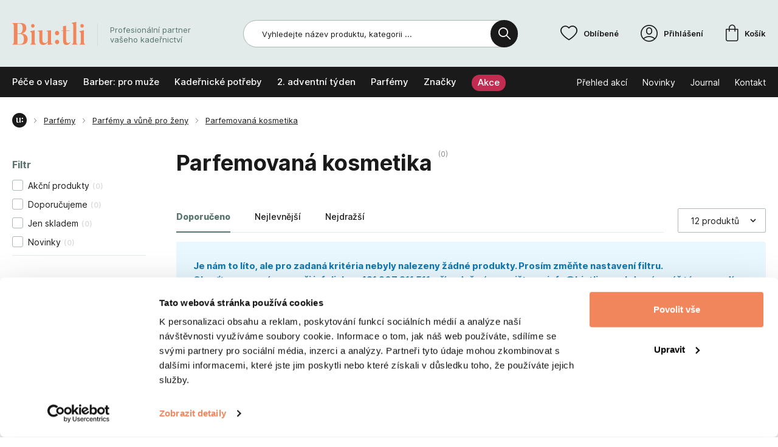

--- FILE ---
content_type: text/html; charset=UTF-8
request_url: https://www.biutli.cz/parfemovana-kosmetika-c77
body_size: 20237
content:
<!DOCTYPE html>
<html lang="cs">
<head><meta charset="utf-8"/>
<script id="Cookiebot" src="https://consent.cookiebot.com/uc.js" data-cbid="d78d6e05-2634-4d3d-938b-718a1d8e4c53" data-blockingmode="auto" type="text/javascript"></script><meta name="viewport" content="width=device-width, initial-scale=1, maximum-scale=1">
<meta http-equiv="X-UA-Compatible" content="IE=edge">
<title>Parfemovaná kosmetika | Biutli</title><meta name="description" content="Vyberte si z více než 0 produktů v kategorii Parfemovaná kosmetika. Široká nabídka sortimentu Parfémy/Tělová kosmetika."/><meta name="keywords" content="profesionální kadeřnické značky, kadeřnické potřeby, pro kadeřníky"/><meta name="author" content="(c)2025 RIESENIA.com - Internet Systems"/><meta name="copyright" content="(c)2025 Biutli"/><link rel="canonical" href="https://www.biutli.cz/parfemovana-kosmetika-c77"><meta name="robots" content="index, follow"/><meta property="og:url" content="https://www.biutli.cz/parfemovana-kosmetika-c77"/><meta property="og:locale" content="cs_CZ"/><meta property="og:type" content="website"/><meta property="og:title" content="Parfemovaná kosmetika"/><meta property="og:description" content="Vyberte si z více než 0 produktů v kategorii Parfemovaná kosmetika. Široká nabídka sortimentu Parfémy/Tělová kosmetika."/><meta property="og:image" content="https://images-biutli-cdn.rshop.sk/facebook/categories/c6ba4dfbc4f27f6c6ad31fbc3d4f18df.jfif"/><meta property="og:site_name" content="Biutli"/><meta name="twitter:card" content="summary_large_image"/><meta name="twitter:site" content="@rshop"/><meta name="twitter:creator" content="@riesenia"/><meta name="twitter:title" content="Parfemovaná kosmetika"/><meta name="twitter:description" content="Vyberte si z více než 0 produktů v kategorii Parfemovaná kosmetika. Ši"/><meta name="twitter:image" content="https://images-biutli-cdn.rshop.sk/twitter/categories/c6ba4dfbc4f27f6c6ad31fbc3d4f18df.jfif"/><link href="/favicon.ico?1653376209" type="image/x-icon" rel="icon"/><link href="/favicon.ico?1653376209" type="image/x-icon" rel="shortcut icon"/>
<link rel="stylesheet" href="https://assets-biutli-cdn.rshop.sk/css/styles-common.css?1764932204"/><link rel="stylesheet" href="https://assets-biutli-cdn.rshop.sk/css/styles-lib.css?1764932204"/><link rel="stylesheet" href="https://assets-biutli-cdn.rshop.sk/css/styles-catalog-dependencies.css?1764932204"/><link rel="stylesheet" href="https://assets-biutli-cdn.rshop.sk/css/styles-layout-default.css?1764932204"/><link href="/img/logos/biutli.svg" as="image" rel="preload"/><link href="https://assets-biutli-cdn.rshop.sk/js/scripts-lib.min.js?1764932208" as="script" rel="preload"/><link href="https://assets-biutli-cdn.rshop.sk/js/scripts-catalog-dependencies.min.js?1764932203" as="script" rel="preload"/><link href="https://assets-biutli-cdn.rshop.sk/js/scripts-frontend.min.js?1764932209" as="script" rel="preload"/><link href="https://assets-biutli-cdn.rshop.sk/js/scripts-catalog-frontend.min.js?1764932204" as="script" rel="preload"/><link rel="stylesheet" href="https://assets-biutli-cdn.rshop.sk/css/styles-catalog.css?1764932210"/><noscript><style>.noscript__hide { display: none; }</style></noscript><meta name="facebook-domain-verification" content="kfq6jjqekpuzvdozf0uabe0z3227gd" />
<meta name="google-site-verification" content="Bj8x9DM8cr3fS7V-TAhJ1yFRoU7xHXbFULqsCFZ_tQI" />
</head>
<body class=" elastic-active prices-with-vat is-production"><noscript><img height="1" width="1" style="display:none" src="https://www.facebook.com/tr?id=1208177800572759&amp;ev=PageView&amp;noscript=1"/></noscript><noscript><iframe src="//www.googletagmanager.com/ns.html?id=GTM-P7H8DPX"
                    height="0" width="0" style="display:none;visibility:hidden"></iframe></noscript><script async src='https://www.googletagmanager.com/gtag/js?id=AW-10994513080'></script><div class="l-base"><div class="l-app">
<header class="l-header js-page-header">
    <div class="l-container">
        <div class="l-header__menu">
            <button class="c-btn js-aside-trigger">
                <i class="ico ico-menu"></i>
                <i class="ico ico-close"></i>
            </button>
        </div>

        <div class="l-header__logo">
            <a href="https://www.biutli.cz/" title="" class="c-link"><img src="https://assets-biutli-cdn.rshop.sk/img/logos/biutli.svg?1650979132" class="c-img" alt="Biutli"/></a>
            <div class="sc-claim">
                Profesionální partner vašeho kadeřnictví            </div>
        </div>

        <div class="l-header__search" id="autocomplete">
            <div class="c-search">
                <div class="c-form">
                    <div class="c-form__item c-form__item--text">
                        <input class="c-form__input is-empty" readonly type="text" placeholder="Co hledáte? Zkuste například - šampon Tigi, nožnice Comair ..." />
                    </div>

                    <button class="c-btn c-btn--black">
                        <i class="ico ico-search"></i>
                    </button>
                </div>
            </div>
        </div>

        <div class="l-header__actions">
            <div class="c-header-actions">
                <div class="c-header-actions__item cxs-is-visible xs-is-visible sm-is-visible">
                    <button class="c-link js-trigger-search">
                        <i class="ico ico-search" aria-hidden="true"></i>
                        <span class="is-text">Vyhledávání</span>
                    </button>
                </div>

                <div class="c-header-actions__item cxs-is-hidden is-favorites">
                    <a href="https://www.biutli.cz/oblubene-produkty" class="c-link" title="Oblíbené"><i class="ico ico-heart" aria-hidden="true"></i><span class="is-text">Oblíbené</span><span class="c-badge is-primary js-favorite-products-count" data-count="0">0</span></a>                </div>

                <div class="c-header-actions__item is-account">
                    <a href="#" class="c-link js-login-button" data-toggle="modal" data-target="#login-modal" title="Přihlášení"><i class="ico ico-account" aria-hidden="true"></i><span class="is-text">Přihlášení</span></a>                </div>

                <div class="c-header-actions__item is-placeholder is-minicart" id="minicart">
                    <a class="c-link" title="Košík">
                        <i class="ico ico-shopping-cart" aria-hidden="true"></i>
                        <span class="is-text">Košík</span>
                        <div class="c-badge is-primary" data-count="0"></div>
                    </a>
                </div>
            </div>
        </div>

        <div class="l-header__navigation js-header-navigation">
            <r-tabs class="c-navigation js-aim-navigation is-main" allow-trigger-close data-aim-selector=".js-aim-navigation-main" data-aim-row-selector=".js-aim-navigation-item" data-aim-submenu-direction="below" data-aim-toggle-overlay>
    <div class="c-navigation__main js-aim-navigation-main">
                <a href="/pece-o-vlasy-c1" class="c-navigation__item js-aim-navigation-item" title="Péče o vlasy" r-tab-trigger data-prevent-query data-tab-id="nav-1">
            <span>Péče o vlasy</span>

                        <i class="ico ico-chevron-right cxs-is-visible xs-is-visible"></i>
                    </a>
                <a href="/barber-pro-muze-c1464" class="c-navigation__item js-aim-navigation-item" title="Barber: pro muže" r-tab-trigger data-prevent-query data-tab-id="nav-1464">
            <span>Barber: pro muže</span>

                        <i class="ico ico-chevron-right cxs-is-visible xs-is-visible"></i>
                    </a>
                <a href="/kadernicke-potreby-c119" class="c-navigation__item js-aim-navigation-item" title="Kadeřnické potřeby" r-tab-trigger data-prevent-query data-tab-id="nav-119">
            <span>Kadeřnické potřeby</span>

                        <i class="ico ico-chevron-right cxs-is-visible xs-is-visible"></i>
                    </a>
                <a href="/2-adventni-tyden-c1474" class="c-navigation__item " title="2. adventní týden" >
            <span>2. adventní týden</span>

                    </a>
                <a href="/parfemy-telova-kosmetika-c33" class="c-navigation__item js-aim-navigation-item" title="Parfémy" r-tab-trigger data-prevent-query data-tab-id="nav-33">
            <span>Parfémy</span>

                        <i class="ico ico-chevron-right cxs-is-visible xs-is-visible"></i>
                    </a>
        
        <a href="/vyrobcovia" class="c-navigation__item" title="Značky">
            <span>Značky</span>
        </a>

        <a href="/akciove-produkty" class="c-navigation__item is-action" title="Akce">
            <span>Akce</span>
        </a>
    </div>

    <div class="c-navigation__links">
            <a href="https://www.biutli.cz/prehled-akci-s12" class="c-link" title="Přehled akcí">
        <span>Přehled akcí</span>
    </a>
        <a href="novinky" class="c-link" title="Novinky">
        <span>Novinky</span>
    </a>
        <a href="/blog-s2" class="c-link" title="Journal">
        <span>Journal</span>
    </a>
        <a href="/kontakt" class="c-link" title="Kontakt">
        <span>Kontakt</span>
    </a>
        </div>

    
<div class="c-navigation-tab" r-tab-target id="nav-1">
    <div class="c-navigation-tab__content">
        <div class="c-navigation-tab__items">
            <button class="c-navigation-tab__back c-btn" type="button" r-tab-close data-tab-id="nav-1">
                <i class="ico ico-chevron-left"></i>
                <span class="c-text">Péče o vlasy</span>
            </button>

                            <div class="c-navigation-tab__item">
                    <a href="/vlasova-kosmetika-c1389" class="c-link c-link--black is-main" title="Vlasová kosmetika">
                        Vlasová kosmetika                    </a>

                    <a href="https://www.biutli.cz/sampony-na-vlasy-c1390" class="c-link c-link--dark-grey" title="Šampony na vlasy">Šampony na vlasy</a><a href="https://www.biutli.cz/kondicionery-a-balzamy-na-vlasy-c1391" class="c-link c-link--dark-grey" title="Kondicionéry a balzámy">Kondicionéry a balzámy</a><a href="https://www.biutli.cz/masky-na-vlasy-c1392" class="c-link c-link--dark-grey" title="Masky na vlasy">Masky na vlasy</a><a href="https://www.biutli.cz/sera-kury-a-tonika-na-vlasy-c1393" class="c-link c-link--dark-grey" title="Séra, kúry a tonika na vlasy">Séra, kúry a tonika na vlasy</a><a href="https://www.biutli.cz/oleje-na-vlasy-c1395" class="c-link c-link--dark-grey" title="Oleje na vlasy">Oleje na vlasy</a><a href="https://www.biutli.cz/vlasova-kosmetika-c1389" class="c-link c-link--primary is-show-all" title="+ 3 další kategorie">+ 3 další kategorie</a>                </div>
                                <div class="c-navigation-tab__item">
                    <a href="/barveni-vlasu-c10" class="c-link c-link--black is-main" title="Barvení vlasů">
                        Barvení vlasů                    </a>

                    <a href="https://www.biutli.cz/profesionalni-kadernicke-barvy-na-vlasy-c12" class="c-link c-link--dark-grey" title="Profesionální barvy na vlasy">Profesionální barvy na vlasy</a><a href="https://www.biutli.cz/trvala-na-vlasy-c49" class="c-link c-link--dark-grey" title="Trvalá na vlasy">Trvalá na vlasy</a><a href="https://www.biutli.cz/prime-barvy-na-vlasy-c47" class="c-link c-link--dark-grey" title="Přímé barvy na vlasy">Přímé barvy na vlasy</a><a href="https://www.biutli.cz/tonery-na-vlasy-c50" class="c-link c-link--dark-grey" title="Tonery na vlasy">Tonery na vlasy</a><a href="https://www.biutli.cz/barvici-sampony-na-vlasy-c51" class="c-link c-link--dark-grey" title="Barvicí šampony na vlasy">Barvicí šampony na vlasy</a><a href="https://www.biutli.cz/barveni-vlasu-c10" class="c-link c-link--primary is-show-all" title="+ 7 dalších kategorií">+ 7 dalších kategorií</a>                </div>
                                <div class="c-navigation-tab__item">
                    <a href="/styling-na-vlasy-c20" class="c-link c-link--black is-main" title="Styling na vlasy">
                        Styling na vlasy                    </a>

                    <a href="https://www.biutli.cz/laky-na-vlasy-c21" class="c-link c-link--dark-grey" title="Laky na vlasy">Laky na vlasy</a><a href="https://www.biutli.cz/tuzidla-na-vlasy-c22" class="c-link c-link--dark-grey" title="Tužidla na vlasy">Tužidla na vlasy</a><a href="https://www.biutli.cz/spreje-na-vlasy-c58" class="c-link c-link--dark-grey" title="Spreje na vlasy">Spreje na vlasy</a><a href="https://www.biutli.cz/gely-na-vlasy-c23" class="c-link c-link--dark-grey" title="Gely na vlasy">Gely na vlasy</a><a href="https://www.biutli.cz/pasty-na-vlasy-c1398" class="c-link c-link--dark-grey" title="Pasty na vlasy">Pasty na vlasy</a><a href="https://www.biutli.cz/styling-na-vlasy-c20" class="c-link c-link--primary is-show-all" title="+ 3 další kategorie">+ 3 další kategorie</a>                </div>
                                <div class="c-navigation-tab__item">
                    <a href="/diagnostika-vlasov-c26" class="c-link c-link--black is-main" title="Diagnostika vlasov">
                        Diagnostika vlasov                    </a>

                    <a href="https://www.biutli.cz/vypadavani-vlasu-c27" class="c-link c-link--dark-grey" title="Vypadávání vlasů">Vypadávání vlasů</a><a href="https://www.biutli.cz/podpora-rustu-vlasu-c28" class="c-link c-link--dark-grey" title="Podpora růstu vlasů">Podpora růstu vlasů</a><a href="https://www.biutli.cz/znicene-vlasy-c63" class="c-link c-link--dark-grey" title="Zničené a poškozené vlasy">Zničené a poškozené vlasy</a><a href="https://www.biutli.cz/kudrnate-vlasy-c64" class="c-link c-link--dark-grey" title="Kudrnaté vlasy">Kudrnaté vlasy</a><a href="https://www.biutli.cz/sedive-vlasy-c65" class="c-link c-link--dark-grey" title="Šedivé/šedé vlasy">Šedivé/šedé vlasy</a><a href="https://www.biutli.cz/diagnostika-vlasov-c26" class="c-link c-link--primary is-show-all" title="+ 6 dalších kategorií">+ 6 dalších kategorií</a>                </div>
                                <div class="c-navigation-tab__item">
                    <a href="/vyhodne-balicky-a-darkove-sety-c1460" class="c-link c-link--black is-main" title="Výhodné balíčky a dárkové sety">
                        Výhodné balíčky a dárkové sety                    </a>

                    <a href="https://www.biutli.cz/startovaci-balicky-color-c1461" class="c-link c-link--dark-grey" title="Startovací balíčky COLOR">Startovací balíčky COLOR</a><a href="https://www.biutli.cz/startovaci-balicky-care-styling-c1462" class="c-link c-link--dark-grey" title="Startovací balíčky CARE&amp;STYLING">Startovací balíčky CARE&amp;STYLING</a><a href="https://www.biutli.cz/darkove-sety-c1469" class="c-link c-link--dark-grey" title="Dárkové sety">Dárkové sety</a>                </div>
                
            
                    </div>

        <div class="c-navigation-tab__footer">
            <div class="c-navigation-tab__links">
                <a href="https://www.biutli.cz/novinky" class="c-link" title="Novinky">Novinky</a>
                <a href="https://www.biutli.cz/akciove-produkty" class="c-link" title="Akce">Akce</a>
                <a href="https://www.biutli.cz/vypredaj-c1459" class="c-link" title="Výprodej">Výprodej</a>            </div>

                        <div class="c-navigation-tab__manufacturers">
                <div class="sc-title">
                    Vybrané značky                </div>

                <div class="sc-list">
                    <a href="https://www.biutli.cz/tigi-m1" class="c-link" title=""><img class=" c-img js-lazy" src="[data-uri]" data-src="//images-biutli-cdn.rshop.sk/nav-manufacturer/manufacturers/54ed04812a39e0308f155807827afddc.png" data-srcset="//images-biutli-cdn.rshop.sk/nav-manufacturer/manufacturers/54ed04812a39e0308f155807827afddc.png 1x,//images-biutli-cdn.rshop.sk/ret-nav-manufacturer/manufacturers/54ed04812a39e0308f155807827afddc.png 2x" alt=""></img></a><a href="https://www.biutli.cz/artistique-m3" class="c-link" title=""><img class=" c-img js-lazy" src="[data-uri]" data-src="//images-biutli-cdn.rshop.sk/nav-manufacturer/manufacturers/84808f3189d916dbf66d61c7517f5270.png" data-srcset="//images-biutli-cdn.rshop.sk/nav-manufacturer/manufacturers/84808f3189d916dbf66d61c7517f5270.png 1x,//images-biutli-cdn.rshop.sk/ret-nav-manufacturer/manufacturers/84808f3189d916dbf66d61c7517f5270.png 2x" alt=""></img></a><a href="https://www.biutli.cz/trinity-m2" class="c-link" title=""><img class=" c-img js-lazy" src="[data-uri]" data-src="//images-biutli-cdn.rshop.sk/nav-manufacturer/manufacturers/588608acc2fc4f9c3b74beff185e1dd3.png" data-srcset="//images-biutli-cdn.rshop.sk/nav-manufacturer/manufacturers/588608acc2fc4f9c3b74beff185e1dd3.png 1x,//images-biutli-cdn.rshop.sk/ret-nav-manufacturer/manufacturers/588608acc2fc4f9c3b74beff185e1dd3.png 2x" alt=""></img></a><a href="https://www.biutli.cz/gk-hair-m5" class="c-link" title=""><img class=" c-img js-lazy" src="[data-uri]" data-src="//images-biutli-cdn.rshop.sk/nav-manufacturer/manufacturers/e1784eb90fd72e3970f315358b268eae.png" data-srcset="//images-biutli-cdn.rshop.sk/nav-manufacturer/manufacturers/e1784eb90fd72e3970f315358b268eae.png 1x,//images-biutli-cdn.rshop.sk/ret-nav-manufacturer/manufacturers/e1784eb90fd72e3970f315358b268eae.png 2x" alt=""></img></a><a href="https://www.biutli.cz/wella-m225" class="c-link" title=""><img class=" c-img js-lazy" src="[data-uri]" data-src="//images-biutli-cdn.rshop.sk/nav-manufacturer/manufacturers/336b10f4c2d9afefde47b6696fac09ed.png" data-srcset="//images-biutli-cdn.rshop.sk/nav-manufacturer/manufacturers/336b10f4c2d9afefde47b6696fac09ed.png 1x,//images-biutli-cdn.rshop.sk/ret-nav-manufacturer/manufacturers/336b10f4c2d9afefde47b6696fac09ed.png 2x" alt=""></img></a>                </div>
            </div>
                    </div>
    </div>
</div>
<div class="c-navigation-tab" r-tab-target id="nav-1464">
    <div class="c-navigation-tab__content">
        <div class="c-navigation-tab__items">
            <button class="c-navigation-tab__back c-btn" type="button" r-tab-close data-tab-id="nav-1464">
                <i class="ico ico-chevron-left"></i>
                <span class="c-text">Barber: pro muže</span>
            </button>

                            <div class="c-navigation-tab__item">
                    <a href="/vlasova-kosmetika-c98" class="c-link c-link--black is-main" title="Vlasová kosmetika">
                        Vlasová kosmetika                    </a>

                    <a href="https://www.biutli.cz/sampony-pro-muze-c1427" class="c-link c-link--dark-grey" title="Šampony pro muže">Šampony pro muže</a><a href="https://www.biutli.cz/kondicionery-tonika-kury-pro-muze-c1428" class="c-link c-link--dark-grey" title="Kondicionéry, tonika, kúry pro muže">Kondicionéry, tonika, kúry pro muže</a><a href="https://www.biutli.cz/barvy-na-vlasy-pro-muze-c1429" class="c-link c-link--dark-grey" title="Barvy na vlasy pro muže">Barvy na vlasy pro muže</a>                </div>
                                <div class="c-navigation-tab__item">
                    <a href="/pece-pro-muze-c103" class="c-link c-link--black is-main" title="Péče pro muže">
                        Péče pro muže                    </a>

                    <a href="https://www.biutli.cz/telove-sampony-c104" class="c-link c-link--dark-grey" title="Tělové šampony">Tělové šampony</a><a href="https://www.biutli.cz/pece-o-bradu-a-vousy-c115" class="c-link c-link--dark-grey" title="Péče o bradu a vousy">Péče o bradu a vousy</a><a href="https://www.biutli.cz/pripravky-na-holeni-c105" class="c-link c-link--dark-grey" title="Přípravky na holení">Přípravky na holení</a><a href="https://www.biutli.cz/balzamy-po-holeni-c106" class="c-link c-link--dark-grey" title="Balzámy po holení">Balzámy po holení</a>                </div>
                                <div class="c-navigation-tab__item">
                    <a href="/stylingove-pripravky-pro-muze-c108" class="c-link c-link--black is-main" title="Stylingové přípravky pro muže">
                        Stylingové přípravky pro muže                    </a>

                    <a href="https://www.biutli.cz/gely-na-vlasy-pro-muze-c109" class="c-link c-link--dark-grey" title="Gely na vlasy pro muže">Gely na vlasy pro muže</a><a href="https://www.biutli.cz/pasty-na-vlasy-c110" class="c-link c-link--dark-grey" title="Pasty na vlasy">Pasty na vlasy</a><a href="https://www.biutli.cz/pomady-na-vlasy-c111" class="c-link c-link--dark-grey" title="Pomády na vlasy">Pomády na vlasy</a><a href="https://www.biutli.cz/vosky-na-vlasy-c112" class="c-link c-link--dark-grey" title="Vosky na vlasy">Vosky na vlasy</a><a href="https://www.biutli.cz/ostatni-stylingove-pripravky-c113" class="c-link c-link--dark-grey" title="Ostatní stylingové přípravky">Ostatní stylingové přípravky</a>                </div>
                                <div class="c-navigation-tab__item">
                    <a href="/strihani-a-holeni-c1465" class="c-link c-link--black is-main" title="Stříhání a holení">
                        Stříhání a holení                    </a>

                    <a href="https://www.biutli.cz/strihani-a-zastrihovani-c116" class="c-link c-link--dark-grey" title="Stříhání a zastřihování">Stříhání a zastřihování</a><a href="https://www.biutli.cz/britvy-c117" class="c-link c-link--dark-grey" title="Britvy">Britvy</a><a href="https://www.biutli.cz/doplnky-pro-strhani-a-holeni-c118" class="c-link c-link--dark-grey" title="Doplňky pro strhání a holení">Doplňky pro strhání a holení</a>                </div>
                                <div class="c-navigation-tab__item">
                    <a href="/barber-shop-c114" class="c-link c-link--black is-main" title="Barber shop">
                        Barber shop                    </a>

                    <a href="https://www.biutli.cz/barber-kosmetika-c1466" class="c-link c-link--dark-grey" title="Barber kosmetika">Barber kosmetika</a><a href="https://www.biutli.cz/barber-textil-c1467" class="c-link c-link--dark-grey" title="Barber textil">Barber textil</a><a href="https://www.biutli.cz/barber-pomucky-a-doplnky-c1468" class="c-link c-link--dark-grey" title="Barber pomůcky a doplňky">Barber pomůcky a doplňky</a>                </div>
                
            
                    </div>

        <div class="c-navigation-tab__footer">
            <div class="c-navigation-tab__links">
                <a href="https://www.biutli.cz/novinky" class="c-link" title="Novinky">Novinky</a>
                <a href="https://www.biutli.cz/akciove-produkty" class="c-link" title="Akce">Akce</a>
                <a href="https://www.biutli.cz/vypredaj-c1459" class="c-link" title="Výprodej">Výprodej</a>            </div>

                        <div class="c-navigation-tab__manufacturers">
                <div class="sc-title">
                    Vybrané značky                </div>

                <div class="sc-list">
                    <a href="https://www.biutli.cz/tailors-m4" class="c-link" title=""><img class=" c-img js-lazy" src="[data-uri]" data-src="//images-biutli-cdn.rshop.sk/nav-manufacturer/manufacturers/54222c39145debe0cb93f323bafd503e.jpg" data-srcset="//images-biutli-cdn.rshop.sk/nav-manufacturer/manufacturers/54222c39145debe0cb93f323bafd503e.jpg 1x,//images-biutli-cdn.rshop.sk/ret-nav-manufacturer/manufacturers/54222c39145debe0cb93f323bafd503e.jpg 2x" alt=""></img></a><a href="https://www.biutli.cz/tigi-m1" class="c-link" title=""><img class=" c-img js-lazy" src="[data-uri]" data-src="//images-biutli-cdn.rshop.sk/nav-manufacturer/manufacturers/54ed04812a39e0308f155807827afddc.png" data-srcset="//images-biutli-cdn.rshop.sk/nav-manufacturer/manufacturers/54ed04812a39e0308f155807827afddc.png 1x,//images-biutli-cdn.rshop.sk/ret-nav-manufacturer/manufacturers/54ed04812a39e0308f155807827afddc.png 2x" alt=""></img></a><a href="https://www.biutli.cz/artistique-m3" class="c-link" title=""><img class=" c-img js-lazy" src="[data-uri]" data-src="//images-biutli-cdn.rshop.sk/nav-manufacturer/manufacturers/84808f3189d916dbf66d61c7517f5270.png" data-srcset="//images-biutli-cdn.rshop.sk/nav-manufacturer/manufacturers/84808f3189d916dbf66d61c7517f5270.png 1x,//images-biutli-cdn.rshop.sk/ret-nav-manufacturer/manufacturers/84808f3189d916dbf66d61c7517f5270.png 2x" alt=""></img></a>                </div>
            </div>
                    </div>
    </div>
</div>
<div class="c-navigation-tab" r-tab-target id="nav-119">
    <div class="c-navigation-tab__content">
        <div class="c-navigation-tab__items">
            <button class="c-navigation-tab__back c-btn" type="button" r-tab-close data-tab-id="nav-119">
                <i class="ico ico-chevron-left"></i>
                <span class="c-text">Kadeřnické potřeby</span>
            </button>

                            <div class="c-navigation-tab__item">
                    <a href="/vlasove-doplnky-c120" class="c-link c-link--black is-main" title="Vlasové doplňky">
                        Vlasové doplňky                    </a>

                    <a href="https://www.biutli.cz/gumicky-do-vlasu-c123" class="c-link c-link--dark-grey" title="Gumičky do vlasů">Gumičky do vlasů</a><a href="https://www.biutli.cz/klipy-do-vlasu-c124" class="c-link c-link--dark-grey" title="Klipy do vlasů">Klipy do vlasů</a><a href="https://www.biutli.cz/sponky-do-vlasu-c125" class="c-link c-link--dark-grey" title="Sponky do vlasů">Sponky do vlasů</a><a href="https://www.biutli.cz/pinetky-vlasenky-c126" class="c-link c-link--dark-grey" title="Pinetky/vlásenky">Pinetky/vlásenky</a><a href="https://www.biutli.cz/ostatni-vlasove-doplnky-c127" class="c-link c-link--dark-grey" title="Ostatní vlasové doplňky">Ostatní vlasové doplňky</a>                </div>
                                <div class="c-navigation-tab__item">
                    <a href="/elektronika-c128" class="c-link c-link--black is-main" title="Elektronika">
                        Elektronika                    </a>

                    <a href="https://www.biutli.cz/feny-a-difuzery-na-vlasy-c129" class="c-link c-link--dark-grey" title="Fény a difuzéry na vlasy">Fény a difuzéry na vlasy</a><a href="https://www.biutli.cz/kulmofeny-c132" class="c-link c-link--dark-grey" title="Kulmofeny">Kulmofeny</a><a href="https://www.biutli.cz/zehlicky-na-vlasy-c130" class="c-link c-link--dark-grey" title="Žehličky na vlasy">Žehličky na vlasy</a><a href="https://www.biutli.cz/kulmy-na-vlasy-c133" class="c-link c-link--dark-grey" title="Kulmy na vlasy">Kulmy na vlasy</a>                </div>
                                <div class="c-navigation-tab__item">
                    <a href="/strihaci-a-holici-potreby-c134" class="c-link c-link--black is-main" title="Stříhací a Holicí potřeby">
                        Stříhací a Holicí potřeby                    </a>

                    <a href="https://www.biutli.cz/kadernicke-nuzky-c139" class="c-link c-link--dark-grey" title="Kadeřnické nůžky">Kadeřnické nůžky</a><a href="https://www.biutli.cz/britvy-c138" class="c-link c-link--dark-grey" title="Britvy">Britvy</a><a href="https://www.biutli.cz/zastrihovace-vlasu-a-brady-c136" class="c-link c-link--dark-grey" title="Zastřihovače vlasů a brady">Zastřihovače vlasů a brady</a><a href="https://www.biutli.cz/doplnky-a-prislusenstvi-c140" class="c-link c-link--dark-grey" title="Doplňky a příslušenství">Doplňky a příslušenství</a>                </div>
                                <div class="c-navigation-tab__item">
                    <a href="/zarizeni-kadernickeho-salonu-c141" class="c-link c-link--black is-main" title="Zařízení kadeřnického salonu">
                        Zařízení kadeřnického salonu                    </a>

                    <a href="https://www.biutli.cz/textil-pro-kaderniky-c142" class="c-link c-link--dark-grey" title="Textil pro kadeřníky">Textil pro kadeřníky</a><a href="https://www.biutli.cz/nabytek-a-zarizeni-pro-kaderniky-c143" class="c-link c-link--dark-grey" title="Nábytek a zařízení">Nábytek a zařízení</a><a href="https://www.biutli.cz/naradi-a-pomucky-pro-kaderniky-c144" class="c-link c-link--dark-grey" title="Nářadí a pomůcky">Nářadí a pomůcky</a><a href="https://www.biutli.cz/prakticke-doplnky-a-prislusenstvi-c145" class="c-link c-link--dark-grey" title="Doplňky a příslušenství">Doplňky a příslušenství</a>                </div>
                
                            <div class="c-navigation-tab__item has-other">
                    <a href="https://www.biutli.cz/hrebeny-a-kartace-na-vlasy-c121" class="c-link c-link--dark-grey is-main" title="Hřebeny a kartáče na vlasy"><span class="c-name">Hřebeny a kartáče na vlasy</span></a><a href="https://www.biutli.cz/natacky-na-vlasy-c122" class="c-link c-link--dark-grey is-main" title="Natáčky na vlasy"><span class="c-name">Natáčky na vlasy</span></a><a href="https://www.biutli.cz/marketingove-materialy-a-doplnky-c146" class="c-link c-link--dark-grey is-main" title="Marketingové materiály a doplňky"><span class="c-name">Marketingové materiály a doplňky</span></a>                </div>
                
                    </div>

        <div class="c-navigation-tab__footer">
            <div class="c-navigation-tab__links">
                <a href="https://www.biutli.cz/novinky" class="c-link" title="Novinky">Novinky</a>
                <a href="https://www.biutli.cz/akciove-produkty" class="c-link" title="Akce">Akce</a>
                <a href="https://www.biutli.cz/vypredaj-c1459" class="c-link" title="Výprodej">Výprodej</a>            </div>

                        <div class="c-navigation-tab__manufacturers">
                <div class="sc-title">
                    Vybrané značky                </div>

                <div class="sc-list">
                    <a href="https://www.biutli.cz/comair-m7" class="c-link" title=""><img class=" c-img js-lazy" src="[data-uri]" data-src="//images-biutli-cdn.rshop.sk/nav-manufacturer/manufacturers/bbfc0a1aff93d9619787bf3f26fadc18.jpg" data-srcset="//images-biutli-cdn.rshop.sk/nav-manufacturer/manufacturers/bbfc0a1aff93d9619787bf3f26fadc18.jpg 1x,//images-biutli-cdn.rshop.sk/ret-nav-manufacturer/manufacturers/bbfc0a1aff93d9619787bf3f26fadc18.jpg 2x" alt=""></img></a><a href="https://www.biutli.cz/tondeo-m12" class="c-link" title=""><img class=" c-img js-lazy" src="[data-uri]" data-src="//images-biutli-cdn.rshop.sk/nav-manufacturer/manufacturers/5c5ee55f49b4a0273e661c4bd42e2168.png" data-srcset="//images-biutli-cdn.rshop.sk/nav-manufacturer/manufacturers/5c5ee55f49b4a0273e661c4bd42e2168.png 1x,//images-biutli-cdn.rshop.sk/ret-nav-manufacturer/manufacturers/5c5ee55f49b4a0273e661c4bd42e2168.png 2x" alt=""></img></a>                </div>
            </div>
                    </div>
    </div>
</div>
<div class="c-navigation-tab" r-tab-target id="nav-33">
    <div class="c-navigation-tab__content">
        <div class="c-navigation-tab__items">
            <button class="c-navigation-tab__back c-btn" type="button" r-tab-close data-tab-id="nav-33">
                <i class="ico ico-chevron-left"></i>
                <span class="c-text">Parfémy</span>
            </button>

                            <div class="c-navigation-tab__item">
                    <a href="/parfemy-a-vune-pro-zeny-c72" class="c-link c-link--black is-main" title="Parfémy a vůně pro ženy">
                        Parfémy a vůně pro ženy                    </a>

                    <a href="https://www.biutli.cz/parfemy-pro-zeny-c73" class="c-link c-link--dark-grey" title="Parfémy pro ženy">Parfémy pro ženy</a><a href="https://www.biutli.cz/toaletni-vody-c74" class="c-link c-link--dark-grey" title="Toaletní vody">Toaletní vody</a><a href="https://www.biutli.cz/kolinske-vody-c76" class="c-link c-link--dark-grey" title="Kolínské vody">Kolínské vody</a><a href="https://www.biutli.cz/telove-spreje-c75" class="c-link c-link--dark-grey" title="Tělové spreje">Tělové spreje</a><a href="https://www.biutli.cz/parfemovana-kosmetika-c77" class="c-link c-link--dark-grey" title="Parfemovaná kosmetika">Parfemovaná kosmetika</a>                </div>
                                <div class="c-navigation-tab__item">
                    <a href="/panske-parfemy-a-vune-c78" class="c-link c-link--black is-main" title="Pánské parfémy a vůně">
                        Pánské parfémy a vůně                    </a>

                    <a href="https://www.biutli.cz/panske-parfemy-c79" class="c-link c-link--dark-grey" title="Pánské parfémy">Pánské parfémy</a><a href="https://www.biutli.cz/toaletni-vody-c80" class="c-link c-link--dark-grey" title="Toaletní vody">Toaletní vody</a><a href="https://www.biutli.cz/kolinske-vody-c82" class="c-link c-link--dark-grey" title="Kolínské vody">Kolínské vody</a><a href="https://www.biutli.cz/telove-spreje-c81" class="c-link c-link--dark-grey" title="Tělové spreje">Tělové spreje</a><a href="https://www.biutli.cz/parfemovana-kosmetika-c83" class="c-link c-link--dark-grey" title="Parfemovaná kosmetika">Parfemovaná kosmetika</a>                </div>
                                <div class="c-navigation-tab__item">
                    <a href="/specialni-nabidka-c89" class="c-link c-link--black is-main" title="Speciální nabídka">
                        Speciální nabídka                    </a>

                    <a href="https://www.biutli.cz/parfemy-na-vlasy-c25" class="c-link c-link--dark-grey" title="Parfémy na vlasy">Parfémy na vlasy</a><a href="https://www.biutli.cz/luxusni-a-niche-parfemy-c93" class="c-link c-link--dark-grey" title="Luxusní a Niche parfémy">Luxusní a Niche parfémy</a><a href="https://www.biutli.cz/prirodni-parfemy-c92" class="c-link c-link--dark-grey" title="Přírodní parfémy">Přírodní parfémy</a><a href="https://www.biutli.cz/detske-vonavky-c94" class="c-link c-link--dark-grey" title="Dětské voňavky">Dětské voňavky</a><a href="https://www.biutli.cz/vune-do-auta-c95" class="c-link c-link--dark-grey" title="Vůně do auta">Vůně do auta</a><a href="https://www.biutli.cz/specialni-nabidka-c89" class="c-link c-link--primary is-show-all" title="+ 1 další kategorie">+ 1 další kategorie</a>                </div>
                
                            <div class="c-navigation-tab__item has-other">
                    <a href="https://www.biutli.cz/telova-kosmetika-c1445" class="c-link c-link--dark-grey is-main" title="Tělová kosmetika"><span class="c-name">Tělová kosmetika</span></a>                </div>
                
                    </div>

        <div class="c-navigation-tab__footer">
            <div class="c-navigation-tab__links">
                <a href="https://www.biutli.cz/novinky" class="c-link" title="Novinky">Novinky</a>
                <a href="https://www.biutli.cz/akciove-produkty" class="c-link" title="Akce">Akce</a>
                <a href="https://www.biutli.cz/vypredaj-c1459" class="c-link" title="Výprodej">Výprodej</a>            </div>

                    </div>
    </div>
</div></r-tabs>

            <div class="is-favorites">
                <a href="https://www.biutli.cz/oblubene-produkty" class="c-link" title="Moje oblíbené položky"><i class="ico ico-heart" aria-hidden="true"></i><span class="is-text">Moje oblíbené položky</span><span class="c-badge js-favorite-products-count" data-count="0">0</span></a>            </div>
        </div>
    </div>
</header>

<main class="l-content">    <div class="l-listing">
        <div class="l-listing__breadcrumb">
            <div class="l-container">
                
<div class="c-breadcrumb">
    <div class="c-breadcrumb__list">
        <div class="c-breadcrumb__item is-icon">
            <span class="ico ico-biutli"><span class="path1"></span><span class="path2"></span><span class="path3"></span></span>
        </div>  
    
        <div class="c-breadcrumb__item">
            <div class="is-delimiter"></div>

            <a href="https://www.biutli.cz/parfemy-telova-kosmetika-c33" title="Parfémy" class="c-link is-underlined">
                <span>Parfémy</span>
            </a>
        </div>
    
        <div class="c-breadcrumb__item">
            <div class="is-delimiter"></div>

            <a href="https://www.biutli.cz/parfemy-a-vune-pro-zeny-c72" title="Parfémy a vůně pro ženy" class="c-link is-underlined">
                <span>Parfémy a vůně pro ženy</span>
            </a>
        </div>
    
        <div class="c-breadcrumb__item">
            <div class="is-delimiter"></div>

            <a href="https://www.biutli.cz/parfemovana-kosmetika-c77" title="Parfemovaná kosmetika" class="c-link is-underlined">
                <span>Parfemovaná kosmetika</span>
            </a>
        </div>
    </div>
    <div class="c-breadcrumb__list">
        <div class="c-breadcrumb__item is-back">
            <div class="is-delimiter"></div>

            <a href="https://www.biutli.cz/parfemy-a-vune-pro-zeny-c72" class="c-link is-underlined has-icon js-back" title="Parfémy a vůně pro ženy"><span>Parfémy a vůně pro ženy</span></a>        </div>
    </div>
</div>            </div>
        </div>

        
        <div class="l-listing__main">
            <div class="l-container">
                <div class="l-listing-main">
                                            <div class="l-listing-main__aside">
                            <div class="c-listing-aside">
                                <div class="c-listing-aside__filter">
                                    <r-toggle class="c-aside-filter" id="filter-holder" show-overlay="header" query="cxs;xs">
                                        <div class="c-aside-filter__title">
                                            <div class="mobile-is-hidden">
                                                Filtr                                            </div>

                                            <div class="mobile-is-visible">
                                                Filtrování produktů                                            </div>

                                            <button class="c-btn c-btn--close mobile-is-visible" r-toggle-trigger="filter-holder">
                                                <i class="ico ico-close" aria-hidden="true"></i>
                                            </button>
                                        </div>

                                        <div class="c-aside-filter__list">
                                            

<form method="post" accept-charset="utf-8" class="filter__form c-form" id="filter" data-locale="cs_CZ" action="https://www.biutli.cz/parfemovana-kosmetika-c77"><div style="display:none;"><input type="hidden" name="_method" class="c-form__input  "  value="POST" /><input type="hidden" name="_csrfToken" class="c-form__input  "  autocomplete="off" value="1de380c3b38b7402be682caa27d5b3ea18a1bd4fbedc92e6c4f1d3b5953bc29695537c2f25489fba5f61ed8f6a3d2dd3e3dce6558828c7050b1e782ff89a52c1" /></div><input type="hidden" name="filter[sort]" class="c-form__input  "  id="filter-sort" value="custom_sort" /><input type="hidden" name="limit" class="c-form__input  "  id="limit" value="12" /><input type="hidden" name="filter[categories][]" class="c-form__input  "  custom="1" id="filterCategoryId" data-element="filterItem" data-field-value="77" data-type="categories" multiple="multiple" data-count="0" placeholder="" value="77" /><div class="c-filter">
    <r-tabs class="c-filter__list" allow-trigger-close multi-tab>
    <div class="c-filter__item is-not-accordion">
            <div class="c-filter__content is-active">
                <div class="c-form__item c-form__item--checkbox "><input type="checkbox" name="filter[types][]" value="action" class="c-form__input" data-custom="custom"  id="filter[types][]_action" data-element="filterItem" data-field-value="1" data-count="0" data-type="action" placeholder="Akční produkty(0)"><label class="c-form__label" for="filter[types][]_action"><span></span>Akční produkty<span class="is-count filter__content__count">(<r-span data-element="filterItemAggregation" data-type="action" data-id="1" data-field-value="1">0</r-span>)</span></label></div><div class="c-form__item c-form__item--checkbox "><input type="checkbox" name="filter[ribbons][]" value="4" class="c-form__input" data-custom="custom"  id="filter[ribbons][]_4" data-element="filterItem" data-field-value="4" data-count="0" data-type="ribbons" placeholder="Doporučujeme(0)"><label class="c-form__label" for="filter[ribbons][]_4"><span></span>Doporučujeme<span class="is-count filter__content__count">(<r-span data-element="filterItemAggregation" data-type="ribbon_id" data-id="4" data-field-value="4">0</r-span>)</span></label></div><div class="c-form__item c-form__item--checkbox "><input type="checkbox" name="filter[available]" value="1" class="c-form__input" data-custom="custom"  id="filter[available]_1" data-element="filterItem" data-field-value="1" data-count="0" data-type="available" placeholder="Jen skladem(0)"><label class="c-form__label" for="filter[available]_1"><span></span>Jen skladem<span class="is-count filter__content__count">(<r-span data-element="filterItemAggregation" data-type="available" data-id="1" data-field-value="1">0</r-span>)</span></label></div><div class="c-form__item c-form__item--checkbox "><input type="checkbox" name="filter[types][]" value="new" class="c-form__input" data-custom="custom"  id="filter[types][]_new" data-element="filterItem" data-field-value="1" data-count="0" data-type="new" placeholder="Novinky(0)"><label class="c-form__label" for="filter[types][]_new"><span></span>Novinky<span class="is-count filter__content__count">(<r-span data-element="filterItemAggregation" data-type="new" data-id="1" data-field-value="1">0</r-span>)</span></label></div>            </div>
        </div>

        <div class="c-filter__item">
            
            <div class="c-filter__content is-active" r-tab-target id="filter-tab-price">
                            </div>
        </div>

            </r-tabs>

    <div class="c-filter__footer mobile-is-visible">
        <button type="submit" class="c-btn c-btn--primary js-filter-show-results" r-toggle-close="filter-holder">Potvrdit filtr a zobrazit produkty (<r-span data-element="listing" data-type="count" data-value="0">0</r-span>)</button>    </div>

    <div style="display: none;">
        <button type="reset" class="c-link is-reset">
            <span>zrušit vybrané parametry</span>
        </button>
    </div>
</div>
<input type="hidden" name="form[consents]" class="c-form__input  "  id="form-consents-598b" value="1" /><input type="hidden" name="form[location]" class="c-form__input  "  id="form-location-15f2" /><div style="display:none;"><input type="hidden" name="_Token[fields]" class="c-form__input  "  autocomplete="off" value="f9d3069dd645ab533c74c33d97761ae52d8a38c0%3Afilter.categories%7Cfilter.sort%7Cform.consents%7Cform.location%7Climit" /><input type="hidden" name="_Token[unlocked]" class="c-form__input  "  autocomplete="off" value="" /></div></form>                                        </div>
                                    </r-toggle>
                                </div>
                            </div>
                        </div>
                        
                    <div class="l-listing-main__header">
                        <div class="c-listing-header">
                                                            <div class="c-listing-header__title js-catalog-title" data-name="Parfemovaná kosmetika">
                                    <h1>Parfemovaná kosmetika</h1>

                                                                            <span class="c-count js-listing-count" data-template=":value: položek">
                                            (0)                                        </span>
                                                                        </div>

                                
                                                    </div>
                    </div>

                    <div class="l-listing-main__content">
                        <div class="c-listing-options ">
                                                            <div class="c-listing-options__trigger mobile-is-visible">
                                    <button type="button" class="c-btn c-btn--secondary" r-toggle-trigger="filter-holder" r-anchor="base">
                                        <i class="ico ico-filter" aria-hidden="true"></i>
                                        <span>Filtrování produktů</span>
                                        <i class="ico ico-chevron-down-bold" aria-hidden="true"></i>

                                        <div class="sc-text js-listing-count" data-plural="[&quot;Produkt&quot;,&quot;produkty&quot;,&quot;produkt\u016f&quot;]">0 produktů</div>
                                    </button>
                                </div>
                                                                <div class="c-listing-options__sorts">
                                    <div class="sc-text mobile-is-visible">
                                        Řazení a počet                                    </div>

                                    <div class="is-select">
                                        
        <div class="c-form__item c-form__item--select ">
            <label class="c-form__label" for="fake-sort">Seřadit podle</label>
            <select name="fake-sort" class="c-form__input  "  id="fake-sort">
                <option value="custom_sort" selected="selected">Doporučeno</option><option value="price">Nejlevnější</option><option value="price:d">Nejdražší</option>
            </select>
        </div>                                    </div>

                                    <div class="is-sorts js-fake-sort-buttons">
                                        <button type="button" class="c-btn is-active" data-value="custom_sort">Doporučeno</button><button type="button" class="c-btn " data-value="price">Nejlevnější</button><button type="button" class="c-btn " data-value="price:d">Nejdražší</button>                                    </div>
                                </div>
                                                                <div class="c-listing-options__limit">
                                    
        <div class="c-form__item c-form__item--select ">
            <label class="c-form__label" for="limit"></label>
            <select name="limit" class="c-form__input  js-filter-fake-limit cxs-is-hidden"  inputName="fake-limit" onchange="Filter.submit();" id="limit">
                <option value="12" selected="selected">12 produktů</option><option value="24">24 produktů</option><option value="48">48 produktů</option>
            </select>
        </div>
                                    
        <div class="c-form__item c-form__item--select ">
            <label class="c-form__label" for="limit"></label>
            <select name="limit" class="c-form__input  js-filter-fake-limit-2 cxs-is-visible"  withText="" inputName="fake-limit" onchange="Filter.submit();" id="limit">
                <option value="12" selected="selected">12</option><option value="24">24</option><option value="48">48</option>
            </select>
        </div>                                </div>
                                                        </div>

                        <div class="filter__bubbles filter-bubbles"></div>
                        <div class="c-msg c-msg--info is-empty">Je nám to líto, ale pro zadaná kritéria nebyly nalezeny žádné produkty. Prosím změňte nastavení filtru.<br />Obraťte se prosím na naši infolinku <a href="tel:+421 907 211 511" title="+421 907 211 511" class="c-link">+421 907 211 511</a>, případně nám napište na <a href="mailto:info@biutli.com" title="info@biutli.com" class="c-link">info@biutli.com</a>, kde vám náš tým poradí a zkusí najít vhodné řešení.</div>                    </div>
                </div>
            </div>
        </div>

                    <div class="l-listing__description">
                <div class="l-container">
                    <div class="c-listing-description" id="category-description">
                        <div class="c-listing-description__info">
                            <div class="c-listing-description__name">
                                Parfemovaná kosmetika                            </div>

                            <div class="c-listing-description__text">
                                
<r-shorten class="is-shorten" data-more-text="Celý popis kategorie" data-less-text="méně">
        <div class="is-text" r-shorten-short>
        <p><strong>Hledáte parfémovanou kosmetiku</strong>, která nese totožnou vůni s Vaším oblíbeným parfémem? Pokud nechcete, aby se na Vás vůně různě křižovaly, ale máte zájem vonět jednoznačně po Vašem oblíbeném parfému, vyberte si ze stejné řady také <strong>sprchový gel, tělové mléko, toaletní mýdlo nebo deodorant.</strong> V naší nabídce naleznete <strong>nejoblíbenější a nejprodávanější…</strong></p>    </div>

    <div class="is-text hidden" r-shorten-full>
        <p><strong>Hledáte parfémovanou kosmetiku</strong>, která nese totožnou vůni s Vaším oblíbeným parfémem? Pokud nechcete, aby se na Vás vůně různě křižovaly, ale máte zájem vonět jednoznačně po Vašem oblíbeném parfému, vyberte si ze stejné řady také <strong>sprchový gel, tělové mléko, toaletní mýdlo nebo deodorant.</strong> V naší nabídce naleznete <strong>nejoblíbenější a nejprodávanější parfémovanou kosmetiku pro ženy</strong>, ze které si zaručeně vyberete.</p>
<p> </p>
<p>Jste-li živnostník nebo firma, <strong>můžete u nás nakupovat za bezkonkurenční velkoobchodní ceny a stát se členem naší rodiny, ve které si věrnosti ceníme a odměňujeme</strong>. Nezapomínáme ani na běžné spotřebitele, které také rádi uvítáme a odměníme za každý nákup <strong>skvělým bodovým systémem</strong>. Protože <strong>Vaše spokojenost je naším cílem</strong>.</p>    </div>

    <button class="c-link c-link--secondary" r-shorten-trigger>
        <span r-shorten-trigger-text>Celý popis kategorie</span>
        <i class="ico ico-chevron-down-bold" aria-hidden="true"></i>
    </button>
    </r-shorten>                            </div>
                        </div>
                    </div>
                </div>
            </div>
            
                    <div class="l-listing__benefits">
                <div class="l-container">
                    <div class="c-benefits">
    <div class="c-benefits__wrapper">
        <div class="c-benefits__item">
                <div class="c-benefits__image">
                    <img class=" c-img js-lazy" src="[data-uri]" data-src="//images-biutli-cdn.rshop.sk/benefit/benefits/e8d938e6cdde2f8d3fd3d107ea86059d.png" data-srcset="//images-biutli-cdn.rshop.sk/benefit/benefits/e8d938e6cdde2f8d3fd3d107ea86059d.png 1x,//images-biutli-cdn.rshop.sk/ret-benefit/benefits/e8d938e6cdde2f8d3fd3d107ea86059d.png 2x" alt=""></img>
                </div>

                <div class="c-benefits__content">
                    <span class="c-name">Pomáháme vám při rozběhu</span>
                    <span class="c-text"><p>Víme, že rozběhnutí kadeřnictví není jednoduché a proto vám umíme poskytnout <strong>mentoring, školení a cenné rady</strong>.</p></span>
                </div>
            </div><div class="c-benefits__item">
                <div class="c-benefits__image">
                    <img class=" c-img js-lazy" src="[data-uri]" data-src="//images-biutli-cdn.rshop.sk/benefit/benefits/a5c4d0092921f4f8d110efd18639463c.png" data-srcset="//images-biutli-cdn.rshop.sk/benefit/benefits/a5c4d0092921f4f8d110efd18639463c.png 1x,//images-biutli-cdn.rshop.sk/ret-benefit/benefits/a5c4d0092921f4f8d110efd18639463c.png 2x" alt=""></img>
                </div>

                <div class="c-benefits__content">
                    <span class="c-name">Odměna za každou objednávku</span>
                    <span class="c-text"><p>Za každých <strong>300CZK nákupu obdržíte 1bod.</strong>Nasbírané body můžete uplatnit jako <strong>slevu na následující objednávku.</strong></p></span>
                </div>
            </div><div class="c-benefits__item">
                <div class="c-benefits__image">
                    <img class=" c-img js-lazy" src="[data-uri]" data-src="//images-biutli-cdn.rshop.sk/benefit/benefits/b70040769755cbe3a7f70fdb6f8d37e8.png" data-srcset="//images-biutli-cdn.rshop.sk/benefit/benefits/b70040769755cbe3a7f70fdb6f8d37e8.png 1x,//images-biutli-cdn.rshop.sk/ret-benefit/benefits/b70040769755cbe3a7f70fdb6f8d37e8.png 2x" alt=""></img>
                </div>

                <div class="c-benefits__content">
                    <span class="c-name">Expresní doručení</span>
                    <span class="c-text"><p>Objednávky vytvořené <strong>do 09:00 h</strong> expedujeme <strong>stejného pracovního dne</strong>. Zakoupené zboží tak bude rychleji při Vás.</p></span>
                </div>
            </div><div class="c-benefits__item">
                <div class="c-benefits__image">
                    <img class=" c-img js-lazy" src="[data-uri]" data-src="//images-biutli-cdn.rshop.sk/benefit/benefits/2a25a24e1dda972904c2d8bbd882959f.png" data-srcset="//images-biutli-cdn.rshop.sk/benefit/benefits/2a25a24e1dda972904c2d8bbd882959f.png 1x,//images-biutli-cdn.rshop.sk/ret-benefit/benefits/2a25a24e1dda972904c2d8bbd882959f.png 2x" alt=""></img>
                </div>

                <div class="c-benefits__content">
                    <span class="c-name">Větší objednávka = větší sleva</span>
                    <span class="c-text"><p>Velkoobchodním (VO) odběratelům poskytujeme <strong>množstevní slevy a akce,</strong> na základě kvartálního obratu. <strong>Čím více nakoupíte, tím více ušetříte.</strong></p></span>
                </div>
            </div>    </div>
</div>
                </div>
            </div>
                </div>
    </main><footer class="l-footer">
    
<div class="l-footer__main">
    <div class="l-container">
        <div class="c-footer-main">
            <div class="c-footer-main__info">
                <div class="c-logo">
                    <a href="https://www.biutli.cz/" title="" class="c-link"><img class="c-img c-img js-lazy" alt="Biutli" src="[data-uri]" data-src="img/logos/biutli.svg"></img></a>                </div>

                <div class="c-description">
                    Staňte se součástí rodiny Biutli a připravte se na úspěch.                </div>
            </div>

            <div class="c-footer-main__links">
                <a href="https://www.facebook.com/biutli.cz/" class="c-link" title="Facebook" target="_blank"><i class="ico ico-facebook"></i><span class="is-text">Biutli na facebooku</span></a><a href="https://www.instagram.com/biutli.cz" class="c-link" title="Instagram" target="_blank"><i class="ico ico-instagram"></i><span class="is-text">Biutli na instagramu</span></a>            </div>

            <div class="c-footer-main__columns">
                <r-tabs class="c-footer-columns" allow-trigger-close multi-tab r-tabs-query="cxs;xs">
        <div class="c-footer-columns__column">
        <button class="c-footer-columns__title" r-tab-trigger data-tab-id="footer-column-0" tabindex="-1">
            <span class="is-title">Barvení vlasů</span>
            <i class="ico ico-chevron-down"></i>
        </button>

        <div class="c-footer-columns__list" r-tab-target id="footer-column-0">
                            <div class="c-footer-columns__item">
                    <a href="https://www.biutli.cz/profesionalni-kadernicke-barvy-na-vlasy-c12" class="c-link" title="Kadernícke barvy na vlasy">Kadernícke barvy na vlasy</a>                </div>
                                <div class="c-footer-columns__item">
                    <a href="https://www.biutli.cz/prime-barvy-na-vlasy-c47" class="c-link" title="Přímé barvy na vlasy">Přímé barvy na vlasy</a>                </div>
                                <div class="c-footer-columns__item">
                    <a href="https://www.biutli.cz/tonery-na-vlasy-c50" class="c-link" title="Tonery na vlasy">Tonery na vlasy</a>                </div>
                                <div class="c-footer-columns__item">
                    <a href="https://www.biutli.cz/barvici-sampony-na-vlasy-c51" class="c-link" title="Barvicí šampony na vlasy">Barvicí šampony na vlasy</a>                </div>
                                <div class="c-footer-columns__item">
                    <a href="https://www.biutli.cz/barveni-vlasu-c10" class="c-link" title="Všechny kategorie">Všechny kategorie</a>                </div>
                        </div>
    </div>
        <div class="c-footer-columns__column">
        <button class="c-footer-columns__title" r-tab-trigger data-tab-id="footer-column-1" tabindex="-1">
            <span class="is-title">Vlasová péče</span>
            <i class="ico ico-chevron-down"></i>
        </button>

        <div class="c-footer-columns__list" r-tab-target id="footer-column-1">
                            <div class="c-footer-columns__item">
                    <a href="https://www.biutli.cz/vlasova-kosmetika-c1389" class="c-link" title="Vlasová kosmetika">Vlasová kosmetika</a>                </div>
                                <div class="c-footer-columns__item">
                    <a href="https://www.biutli.cz/styling-na-vlasy-c20" class="c-link" title="Styling na vlasy">Styling na vlasy</a>                </div>
                                <div class="c-footer-columns__item">
                    <a href="https://www.biutli.cz/vzorky-a-cestovni-baleni-c1443" class="c-link" title="Vzorky a cestovní balení">Vzorky a cestovní balení</a>                </div>
                                <div class="c-footer-columns__item">
                    <a href="https://www.biutli.cz/diagnostika-vlasov-c26" class="c-link" title="Diagnostika vlasů">Diagnostika vlasů</a>                </div>
                                <div class="c-footer-columns__item">
                    <a href="https://www.biutli.cz/pece-o-vlasy-c1" class="c-link" title="Všechny kategorie">Všechny kategorie</a>                </div>
                        </div>
    </div>
        <div class="c-footer-columns__column">
        <button class="c-footer-columns__title" r-tab-trigger data-tab-id="footer-column-2" tabindex="-1">
            <span class="is-title">Značky</span>
            <i class="ico ico-chevron-down"></i>
        </button>

        <div class="c-footer-columns__list" r-tab-target id="footer-column-2">
                            <div class="c-footer-columns__item">
                    <a href="https://www.biutli.cz/tigi-m1" class="c-link" title="Tigi">Tigi</a>                </div>
                                <div class="c-footer-columns__item">
                    <a href="https://www.biutli.cz/gk-hair-m5" class="c-link" title="GK Hair">GK Hair</a>                </div>
                                <div class="c-footer-columns__item">
                    <a href="https://www.biutli.cz/?no_cache" class="c-link" title="Tailor’s">Tailor’s</a>                </div>
                                <div class="c-footer-columns__item">
                    <a href="https://www.biutli.cz/trinity-m2" class="c-link" title="Trinity">Trinity</a>                </div>
                                <div class="c-footer-columns__item">
                    <a href="https://www.biutli.cz/vyrobcovia" class="c-link" title="Všechny značky">Všechny značky</a>                </div>
                        </div>
    </div>
        <div class="c-footer-columns__column">
        <button class="c-footer-columns__title" r-tab-trigger data-tab-id="footer-column-3" tabindex="-1">
            <span class="is-title">Pro kadeřníky</span>
            <i class="ico ico-chevron-down"></i>
        </button>

        <div class="c-footer-columns__list" r-tab-target id="footer-column-3">
                            <div class="c-footer-columns__item">
                    <a href="https://www.biutli.cz/zarizeni-kadernickeho-salonu-c141" class="c-link" title="Zařízení salonu">Zařízení salonu</a>                </div>
                                <div class="c-footer-columns__item">
                    <a href="https://www.biutli.cz/kadernicke-potreby-c119" class="c-link" title="Všechny kadeřnické potřeby">Všechny kadeřnické potřeby</a>                </div>
                                <div class="c-footer-columns__item">
                    <a href="https://www.biutli.cz/kadernicky-slovnik-a46" class="c-link" title="Kadeřnický slovník">Kadeřnický slovník</a>                </div>
                        </div>
    </div>
        <div class="c-footer-columns__column">
        <button class="c-footer-columns__title" r-tab-trigger data-tab-id="footer-column-4" tabindex="-1">
            <span class="is-title">O nás</span>
            <i class="ico ico-chevron-down"></i>
        </button>

        <div class="c-footer-columns__list" r-tab-target id="footer-column-4">
                            <div class="c-footer-columns__item">
                    <a href="https://www.biutli.cz/caste-dotazy-a-odpovedi-a54" class="c-link" title="Časté dotazy a odpovědi">Časté dotazy a odpovědi</a>                </div>
                                <div class="c-footer-columns__item">
                    <a href="https://www.biutli.cz/kontakt" class="c-link" title="Kontakt">Kontakt</a>                </div>
                                <div class="c-footer-columns__item">
                    <a href="https://www.biutli.cz/blog-s2" class="c-link" title="Biu:tli journal">Biu:tli journal</a>                </div>
                        </div>
    </div>
    </r-tabs>
            </div>

            <div class="c-footer-main__contact">
                <div class="c-footer-info">
                    <div class="c-footer-info__item">
                        <a href="tel:+421 907 211 511" title="+421 907 211 511" class="c-link">+421 907 211 511</a>
                        <span class="is-text">
                            Po - Pi (9:30 - 15:00)                        </span>
                    </div>

                    <div class="c-footer-info__item">
                        <i class="ico ico-mail" aria-hidden="true"></i>

                        <a href="mailto:info@biutli.com" title="info@biutli.com" class="c-link">info@biutli.com</a>
                        <span class="is-text">
                            Odpovídáme do 8 hodin                        </span>
                    </div>
                </div>
            </div>
        </div>
    </div>
</div>    
<div class="l-footer__middle">
    <div class="l-container">
        <div class="c-footer-middle">
                        <div class="c-footer-middle__links">
                <a href="https://www.biutli.cz/obchodne-podmienky-a1" class="c-link" title="Obchodní podmínky">Obchodní podmínky</a><a href="https://www.biutli.cz/ochrana-osobnych-udajov-a13" class="c-link" title="Ochrana osobních údajů a cookies">Ochrana osobních údajů a cookies</a><a href="https://www.biutli.cz/doprava-a-platba-a3" class="c-link" title="Doprava a platba">Doprava a platba</a><a href="https://www.biutli.cz/reklamacni-podminky-a2" class="c-link" title="Reklamace">Reklamace</a><a href="https://www.biutli.cz/vratenie-tovaru-a12" class="c-link" title="Vrácení zboží">Vrácení zboží</a><a href="https://www.biutli.cz/odmenovani-zakazniku-a23" class="c-link" title="Odměňování zákazníků">Odměňování zákazníků</a>            </div>
            
            <div class="c-footer-middle__logos">
                <img class=" c-img js-lazy" src="[data-uri]" data-src="img/logos/payment-visa.svg" alt=""></img>                <img class=" c-img js-lazy" src="[data-uri]" data-src="img/logos/payment-mastercard.svg" alt=""></img>            </div>

                        <div class="c-footer-middle__switcher">
                <div class="c-lang-switcher">
    <button class="c-lang-switcher__actual" r-toggle-trigger="lang-switcher">
        <img alt="Česky" width="24" height="24" class=" c-img js-lazy" src="[data-uri]" data-src="img/flags/cz.svg"></img>
        <i class="ico ico-chevron-down" aria-hidden="true"></i>
    </button>

    <r-toggle class="c-lang-switcher__dropdown" id="lang-switcher" close-outside>
                    <a href="https://biutli.sk/" class="c-lang-switcher__item">
                <img alt="Slovensky" class=" c-img js-lazy" src="[data-uri]" data-src="img/flags/sk.svg"></img>                <span>Slovensky</span>
            </a>
                        <a href="https://biutli.hu/" class="c-lang-switcher__item">
                <img alt="Hungarian" class=" c-img js-lazy" src="[data-uri]" data-src="img/flags/hu.svg"></img>                <span>Hungarian</span>
            </a>
                </r-toggle>
</div>
            </div>
                    </div>
    </div>
</div>    <div class="l-footer__bottom">
    <div class="l-container">
        <div class="c-footer-bottom">
            <div class="c-footer-bottom__copyright">
                Copyright © Biutli 2025 | Všechna práva vyhrazena<br>
                Tvorba výkonných internetových obchodů od <a href="https://www.riesenia.com/" class="c-link" target="_blank">RIESENIA</a>            </div>

            <div class="c-footer-bottom__recaptcha">
                Tato stránka je chráněna pomocí reCAPTCHA a používá se <a href="https://policies.google.com/privacy" class="c-link c-link--inherit" target="_blank" title="Pravidla ochrany osobních údajů">Pravidla ochrany osobních údajů</a> spoločnosti Google a jejich <a href="https://policies.google.com/terms" class="c-link c-link--inherit" target="_blank" title="Smluvní podmínky">Smluvní podmínky</a>.            </div>
        </div>
    </div>
</div></footer></div></div><div class="l-additional"><div class="c-header-overlay js-header-overlay"></div><div class="c-overlay js-overlay"></div><div class="c-var"><div class="c-var__item xxs-is-visible"></div><div class="c-var__item txs-is-visible"></div><div class="c-var__item cxs-is-visible"></div><div class="c-var__item xs-is-visible"></div><div class="c-var__item sm-is-visible"></div><div class="c-var__item md-is-visible"></div><div class="c-var__item lg-is-visible"></div></div></div>
        <div id="login-modal" class="modal fade c-modal c-modal--login is-lg" tabindex="-1" role="dialog" >
            <div class="modal-dialog ">
                <div class="modal-content ">
                    
        <div class="c-modal__header">
            <div class="c-modal__name">Přihlaste se</div>

            <button class="c-btn c-btn--transparent is-sm" type="button" data-dismiss="modal">
                <i class="ico ico-close" aria-hidden="true"></i>
            </button>
        </div>
    

                    <div class="c-modal__content">
    
<div class="c-msg c-msg--error is-flash is-hidden js-login-error"></div>

<div class="c-form">
    <form method="post" accept-charset="utf-8" name="form-login-modal" class="js-custom-form-modal-login" data-locale="cs_CZ" action="https://www.biutli.cz/prihlasenie"><div style="display:none;"><input type="hidden" name="_method" class="c-form__input  "  value="POST" /><input type="hidden" name="_csrfToken" class="c-form__input  "  autocomplete="off" value="1de380c3b38b7402be682caa27d5b3ea18a1bd4fbedc92e6c4f1d3b5953bc29695537c2f25489fba5f61ed8f6a3d2dd3e3dce6558828c7050b1e782ff89a52c1" /></div><div class="c-form__item c-form__item--text  is-required "><label class="c-form__label"  for="login">Zadejte váš e-mail</label><input type="text" name="login" class="c-form__input  "  required="required" id="login" /></div><div class="password-holder"><div class="c-form__item c-form__item--password  is-required "><label class="c-form__label"  for="password">Heslo</label><input type="password" name="password" class="c-form__input  "  required="required" id="password" /></div><i class="ico ico-eye js-toggle-password"></i><a href="https://www.biutli.cz/zabudnute-heslo" class="c-link c-link--secondary" target="_self" title="Nepamatujete si své heslo?"><span>Nepamatujete si své heslo?</span></a></div><div class="login-submit"><button class="c-btn c-btn--submit" type="submit">Přihlásit se</button></div><input type="hidden" name="form[consents]" class="c-form__input  "  id="form-consents-de2b" value="1" /><input type="hidden" name="form[location]" class="c-form__input  "  id="form-location-2f1a" /><div style="display:none;"><input type="hidden" name="_Token[fields]" class="c-form__input  "  autocomplete="off" value="b4659b12fbfe729ceaa35a34731dec3130af5b3a%3Aform.consents%7Cform.location" /><input type="hidden" name="_Token[unlocked]" class="c-form__input  "  autocomplete="off" value="" /></div></form></div>

<div class="login-buttons">
    <div class="login-buttons__text">
        <span>nebo se přihlaste pomocí</span>
    </div>

    
        <a href="/auth/facebook" title="Přihlaste se pomocí Facebooku" class="c-btn c-btn--social " >
            <img src="https://assets-biutli-cdn.rshop.sk/img/logos/social-facebook.svg?1650979132" alt=""/>
        </a>
    
        <a href="/auth/google" title="Přihlaste se pomocí Google" class="c-btn c-btn--social " >
            <img src="https://assets-biutli-cdn.rshop.sk/img/logos/social-google.svg?1650979132" alt=""/>
        </a></div>
        <div class="login-register">
            <div class="login-register__title">
                Nemáte ještě u nás účet?            </div>

            <div class="login-register__text">
                Získejte benefity registrovaného zákazníka            </div>

            <a href="https://www.biutli.cz/registracia" class="c-btn c-btn--ghost c-btn--secondary is-bold" title="Zdarma se zaregistrujte">Zdarma se zaregistrujte</a>
                    </div>
        
    <div class="c-modal__success js-login-success">
        <i class="ico ico-fa-users"></i>
        <span>Úspěšně jste se přihlásili.</span>
    </div>
</div>

                </div>
            </div>
        </div>
    <script src="https://assets-biutli-cdn.rshop.sk/js/scripts-lib.min.js?1764932208"></script><script src="https://assets-biutli-cdn.rshop.sk/js/scripts-catalog-dependencies.min.js?1764932203"></script><script src="https://assets-biutli-cdn.rshop.sk/js/scripts-frontend.min.js?1764932209"></script><script src="https://assets-biutli-cdn.rshop.sk/js/scripts-catalog-frontend.min.js?1764932204"></script><script>
    !function(d) {
        if(!d.currentScript){
            var s = d.createElement("script");
            s.src = "/rshop/frontend/js/default-ie.js";
            d.head.appendChild(s);
        }
    }(document)
</script><script>
    var _debug = false;
</script><script>
    Eshop.options.debug = _debug;
    Eshop.options.baseUrl = "/";
    Eshop.options.fullUrl = "https://www.biutli.cz/";
    Eshop.options.pricesWithVat = true;
    Eshop.options.currency = {"id":2,"name":"\u010cesk\u00e1 koruna","code":"CZK","symbol_left":"","symbol_right":" K\u010d","decimal_point":"","thousands_separator":" ","decimals":0,"value":25,"update_from_ecb":false,"price_rounding":"round"};
    Eshop.options.imageSrc = "//images-biutli-cdn.rshop.sk/%format/%s";
    Eshop.options.countries = {"56":{"id":56,"name":"\u010cesko","iso2code":"CZ","iso3code":"CZE","iso3numeric":203,"prefix":"420","active":true,"_locale":"cs_CZ"}};
</script><script src="https://www.google.com/recaptcha/api.js?render=6LdutGofAAAAALSPoo6GI-CpJr726WoCMgsXA913"></script><script>localStorage.setItem("Rshop.lastProductListingUrl", window.location.href);</script><script>
            Listing.holderClass = "listing";
        </script><script>document.addEventListener("DOMContentLoaded", function() { 
            Listing.customCallbacks.init();
         });</script><script>document.addEventListener("DOMContentLoaded", function() { 
                Filter.create("#filter");
             });</script><script>document.addEventListener("DOMContentLoaded", function() { 
            Filter.bubbles = FilterBubbles.create("#", {
                template: "<a href=\"{{url}}\" class=\"filter-bubbles__item filter__bubbles__item js-filter-bubbles-item c-link has-icon {{_class}}\" data-filter-key=\"{{key}}\" data-filter-value=\"{{value}}\">\n        {{content}}<i class=\"ico ico-close\"><\/i>\n    <\/a>",
                clearFilterTemplate: "<a href=\"#\" class=\"filter-bubbles__item filter__bubbles__item is-reset js-filter-bubbles-reset c-link has-icon {{_class}}\" title=\"Smazat v\u0161echny filtry\" type=\"reset\">\n        Zru\u0161it filtr<i class=\"ico ico-close\"><\/i>\n    <\/a>"
            });

            setTimeout(function() {
                Filter.refreshBubbles();
            }, 1000);
         });</script><script>
window.customMessageProductQuantityNotAvailable = `Promiňte, aktuálně máme skladem pouze <strong class="h-nowrap">:productStock ks</strong> produktu.<br>Pokud potřebujete více kusů, kontaktujte nás emailem na <a class="c-link" href="mailto:info@biutli.com">info@biutli.com</a>.`;
</script><script>
    Eshop.options.locale = "cs_CZ"
    window.isB2b = "0";
</script><script src="/js/p-catalog.min.js?1744283829" defer="defer"></script><script>
            EcommerceTracking.data.Products =  Object.assign({}, EcommerceTracking.data.Products, []);
        </script><script>
            (function (srcjs) {
                window._edrone = window._edrone || {};
                _edrone.app_id = "";
                _edrone.version = "1.0.0";
                _edrone.platform_version = "1.0.0";
                _edrone.platform = "custom";
                
                var doc = document.createElement("script");
                doc.type = "text/javascript";
                doc.async = true;
                doc.src = ("https:" == document.location.protocol ? "https:" : "http:") + srcjs;
                var s = document.getElementsByTagName("script")[0];
                s.parentNode.insertBefore(doc, s);
            })("//d3bo67muzbfgtl.cloudfront.net/edrone_2_0.js?app_id=");
        </script><script>!function(f,b,e,v,n,t,s){if(f.fbq)return;n=f.fbq=function(){n.callMethod?n.callMethod.apply(n,arguments):n.queue.push(arguments)};if(!f._fbq)f._fbq=n;n.push=n;n.loaded=!0;n.version='2.0';n.queue=[];t=b.createElement(e);t.async=!0;t.src=v;s=b.getElementsByTagName(e)[0];s.parentNode.insertBefore(t,s)}(window,document,'script','//connect.facebook.net/en_US/fbevents.js');
        </script><script>
            window.FBPixelTracking = Object.assign({}, EcommerceTracking, {
                mapProductProperties: {"productId":"productId","productName":"content_name","productPrice":"value","categoryName":"content_category","productStatus":false,"productQuantity":false,"manufacturerName":false,"variantName":false},
                trackEvent: function(eventName, data, eventId=null) {
                    if (eventId !== null) {
                        fbq("track", eventName, data, {eventID: eventId});
                    } else {
                        fbq("track", eventName, data);
                    }
                },
                customInitialize: function() {
                    fbq("init", "1208177800572759");
                    fbq("track", "PageView", {}, {eventID: ""});
                },
                // Add product to cart
                addProductToCart: function(data) {
                    var quantity = data.quantity;
                    var productId = data.productId;
                    var eventId = "";
                    var value = data.price * data.quantity;

                    if (data.hasOwnProperty("discount") && typeof data.discount === "number") {
                        value = value - data.discount * data.quantity;
                    }
                    
                    if (quantity && productId) {
                        eventId += quantity.toString() + productId.toString();
                    } else {
                        eventId = null;
                    }
                
                    this.trackEvent("AddToCart", {
                        content_name: "'" + data.content_name + "'",
                        content_category: "'" + data.content_category + "'",
                        content_ids: [data.productId],
                        content_type: "product",
                        value: value,
                        currency: "CZK"
                    }, eventId);
                }
            });
            window.FBPixelTracking.initialize();
            window.FBPixelTracking.customInitialize();
        </script><script></script><script type="application/ld+json">{"@context":"http:\/\/schema.org","@type":"WebSite","name":"Biutli","url":"https:\/\/www.biutli.cz\/"}</script><script type="application/ld+json">{"@context":"http:\/\/schema.org","@type":"Organization","logo":"https:\/\/www.biutli.cz\/img\/logos\/rshop.svg","url":"https:\/\/www.biutli.cz\/","name":"Biutli"}</script><script type="application/ld+json">{"@context":"http:\/\/schema.org","@type":"ItemList","itemListElement":[]}</script><script type="application/ld+json">{"@context":"http:\/\/schema.org","@type":"BreadcrumbList","itemListElement":[{"@type":"ListItem","position":1,"name":"Parf\u00e9my","item":"https:\/\/www.biutli.cz\/parfemy-telova-kosmetika-c33"},{"@type":"ListItem","position":2,"name":"Parf\u00e9my a v\u016fn\u011b pro \u017eeny","item":"https:\/\/www.biutli.cz\/parfemy-a-vune-pro-zeny-c72"},{"@type":"ListItem","position":3,"name":"Parfemovan\u00e1 kosmetika","item":"https:\/\/www.biutli.cz\/parfemovana-kosmetika-c77"}]}</script><script>window.dataLayer = window.dataLayer || [];dataLayer.push({"ecomm_prodid":[],"ecomm_pagetype":"category","ecomm_totalvalue":"0.00"});
            rEvent.on('Cart.product.after_add', function(response) {
                if (!response.status) {
                    return;
                }

                dataLayer.push({
                    'event': 'interaction',
                    'ecomm_totalvalue': response.item.price_vat,
                    'ecomm_prodid': response.item.id
                });
            });
        </script><script>
            window.dataLayer = window.dataLayer || [];
            window.GTMTracking = Object.assign({}, EcommerceTracking, {
                mapProductProperties: {"productId":"id","productName":"name","productPrice":"price","productTax":"tax","productStatus":"available","productQuantity":"quantity","categoryName":"category","manufacturerName":"brand","variantName":"variant"},
                trackEvent: function(eventName, data) {
                    dataLayer.push(data);
                },
                // Product click event
                productClick: function(data) {
                    var list = location.pathname.indexOf("vyhladavanie") !== -1 || location.pathname.indexOf("search") !== -1 ? "Search Results" : "Listing products";

                    this.trackEvent("interaction", {
                        "event": "interaction",
                        "interaction": {
                            "category": "Product",
                            "action": "Click",
                            "label": "'" + data.name + "'",
                            "value": data.id
                        }
                    });

                    if (location.pathname == "/") {
                        list = "Index";
                    }
                    if (location.pathname.match(/\/p\/(\d+)\/\w+|\w+-p(\d+)/)) {
                        list = "Product detail";
                    }

                    this.trackEvent("interaction", {
                        "event": "productClick",
                        "ecommerce": {
                            "click": {
                                "actionField": {
                                    "list": list
                                },
                                "products": [
                                    data
                                ]
                            }
                        }
                    });
                },
                // Add product to cart
                addProductToCart: function(data) {
                    if (data.quantity <= 0) {
                        return;
                    }

                    this.trackEvent("interaction", {
                        "event": "interaction",
                        "interaction": {
                            "category": "Product",
                            "action": "add",
                            "label": "'" + data.name + "'",
                            "value": data.id
                        }
                    });

                    var products = [];

                    products.push(data);
                    this.trackEvent("interaction", {
                        "event": "addToCart",
                        "ecommerce": {
                            "currencyCode": "CZK",
                            "add": {
                                "products": products
                            }
                        }
                    });
                },
                // Remove product from cart
                removeProductFromCart: function(data) {
                    if (data.quantity <= 0) {
                        return;
                    }

                    this.trackEvent("interaction", {
                        "event": "interaction",
                        "interaction": {
                            "category": "Product",
                            "action": "remove",
                            "label": "'" + data.name + "'",
                            "value": data.id
                        }
                    });

                    var products = [];

                    products.push(data);
                    this.trackEvent("interaction", {
                        "event": "removeFromCart",
                        "ecommerce": {
                            "currencyCode": "CZK",
                            "remove": {
                                "products": products
                            }
                        }
                    });
                },
                // Banner view
                promoView: function(data) {
                    this.trackEvent("promoView", {
                        "ecommerce": {
                            "promoView": {
                                "promotions": data
                            }
                        }
                    });
                },

                // Banner click
                promoClick: function(data) {
                    this.trackEvent("interaction", {
                        "event": "interaction",
                        "interaction": {
                            "category": "Banner",
                            "action": "Click",
                            "label": "'" + data.name + "'",
                            "value": data.id
                        }
                    });

                    this.trackEvent("interaction", {
                        "event": "promotionClick",
                        "ecommerce": {
                            "promoClick": {
                                "promotions": [
                                    data
                                ]
                            }
                        }
                    });
                },
                // Product view
                viewProducts: function(data) {
                    this.trackEvent("interaction", {
                        "page.type": "detail",
                        "page.detail": {
                            "products": data
                        }
                    });

                    for (var i = 0; i < data.length; i++) {
                        this.trackEvent("interaction", {
                            "event": "fbqViewContent",
                            "product_id": data[i].id,
                            "product_name": data[i].name,
                            "product_category": data[i].category,
                            "product_price": data[i].price
                        });
                    }
                },
                // Product impressions
                productImpressions: function(data) {
                    var list = location.pathname.indexOf("vyhladavanie") !== -1 || location.pathname.indexOf("search") !== -1 ? "Search Results" : "Listing products",
                        position = 0;

                    if (location.pathname == "/") {
                        list = "Index";
                    }
                    if (location.pathname.match(/\/p\/(\d+)\/\w+|\w+-p(\d+)/)) {
                        list = "Product detail";
                    }

                    for (var i = 0; i < data.length; i++) {
                        data[i].list = list;
                        data[i].position = position++;
                    }

                    this.trackEvent("impression", {
                        "ecommerce": {
                            "currencyCode": "CZK",
                            "impressions": data
                        }
                    });
                }
            });
            window.GTMTracking.initialize();

            if (rEvent !== undefined) {
                rEvent.dispatch("dataLayer.created");
            }
        </script><script></script><script>(function(w,d,s,l,i){w[l]=w[l]||[];w[l].push({'gtm.start':
                    new Date().getTime(),event:'gtm.js'});var f=d.getElementsByTagName(s)[0],
                    j=d.createElement(s),dl=l!='dataLayer'?'&l='+l:'';j.async=true;j.src=
                    '//www.googletagmanager.com/gtm.js?id='+i+dl;f.parentNode.insertBefore(j,f);
                    })(window,document,'script','dataLayer','GTM-P7H8DPX');</script><script>
            window.dataLayer = window.dataLayer || [];
            window.GtagTracking = Object.assign({}, EcommerceTracking, {
                mapProductProperties: {"productId":"id","productName":"name","productPrice":"price","productStatus":"available","productQuantity":"quantity","categoryName":"category","manufacturerName":"brand","variantName":"variant"},
                trackEvent: function() {
                    dataLayer.push(arguments);
                },
                // Add product to cart
                addProductToCart: function(data) {
                    if (data.quantity <= 0) {
                        return;
                    }

                    this.trackEvent("event", "add_to_cart", {
                        "value": data.price,
                        "items": [
                            {
                                "id": data.id,
                                "google_business_vertical": "custom"
                            }
                        ]
                    });
                }
            });
            window.GtagTracking.initialize();
            window.GtagTracking.trackEvent("js", new Date());
            window.GtagTracking.trackEvent("config", "AW-10994513080");

            if (rEvent !== undefined) {
                rEvent.dispatch("dataLayer.created");
            }
        </script><script></script><script>
            window.dataLayer = window.dataLayer || [];
            window.GA4Tracking = Object.assign({}, EcommerceTracking, {
                mapProductProperties: {"productId":"item_id","productName":"item_name","productPriceNoVat":"price","productTax":"tax","productCurrency":"currency","productQuantity":"quantity","categoryName":"item_category","manufacturerName":"item_brand","variantName":"item_variant"},

                trackEvent: function(eventName, data) {
                    dataLayer.push({ ecommerce: null });
                    dataLayer.push({event: eventName, ecommerce: data});
                },
                // Add product to cart
                addProductToCart: function(data) {
                    if (data.quantity <= 0) {
                        return;
                    }

                    var value = data.price * data.quantity;
                    if (data.hasOwnProperty("discount") && typeof data.discount === "number") {
                        value = value - data.discount * data.quantity;
                    }

                    this.trackEvent("add_to_cart", {
                        "value": value,
                        "currency": Eshop.options.currency.code,
                        "items": [data]
                    });
                },

                // Remove product from cart
                removeProductFromCart: function(data) {
                    if (data.quantity <= 0) {
                        return;
                    }

                    var value = data.price * data.quantity;
                    if (data.hasOwnProperty("discount") && typeof data.discount === "number") {
                        value = value - data.discount * data.quantity;
                    }

                    this.trackEvent("remove_from_cart", {
                        "value": value,
                        "currency": Eshop.options.currency.code,
                        "items": [data]
                    });
                }
            });

            window.GA4Tracking.initialize();

            if (rEvent !== undefined) {
                rEvent.dispatch("dataLayer.created");
            }
        </script><script>dataLayer.push({ ecommerce: null }); dataLayer.push({event: "view_item_list", ecommerce: {"item_list_id":"c77","item_list_name":"Parfemovan\u00e1 kosmetika","items":[],"customer_type":"B2C"}});</script><script type="text/x-template" id="component-productVariation"></script><script type="text/x-template" id="component-variationSelect"></script><script>document.addEventListener("DOMContentLoaded", function() { 
    jQuery.validator.addMethod("exactlength", function(value, element, param) {
        return this.optional(element) || value.length == param;
    }, jQuery.validator.format("Please enter exactly {0} characters."));

    jQuery.validator.addMethod("phone", function(value, element) {
        return /^[0-9+][0-9 ]{7,17}$/.test(value) || value == "";
    }, jQuery.validator.format("Please enter valid phone number."));

    jQuery.validator.addMethod("noSpace", function(value, element) {
        return value.indexOf(" ") < 0;
    }, jQuery.validator.format("Space are not allowed"));

    jQuery.extend(jQuery.validator.messages, {
        required: "Položka patří mezi povinné údaje.",
        remote: "Prosím opravte tuto položku.",
        email: "Zadejte správný tvar emailu.",
        phone: "Zadejte správný tvar tel. čísla.",
        url: "Zadejte správný tvar URL.",
        date: "Zadejte správný tvar data.",
        dateISO: "Zadejte správný tvar data (ISO).",
        number: "Položka musí obsahovat pouze čísla.",
        digits: "Položka musí obsahovat pouze číslice.",
        creditcard: "Zadejte správný tvar kreditní karty.",
        equalTo: "Položka se musí shodovat s již zadaným heslem.",
        accept: "Zadejte správný tvar koncovky.",
        maxlength: jQuery.validator.format("Zadejte hodnotu o délce max. {0} znaků."),
        minlength: jQuery.validator.format("Zadejte hodnotu s délkou alespoň {0} znaků."),
        rangelength: jQuery.validator.format("Zadejte hodnotu s délkou mezi {0} a {1} znaků."),
        range: jQuery.validator.format("Zadejte hodnotu s délkou mezi {0} a {1}."),
        max: jQuery.validator.format("Zadejte hodnotu o délce menší nebo rovnou {0}."),
        min: jQuery.validator.format("Zadejte hodnotu s délkou větší nebo rovnou {0}."),
        exactlength: jQuery.validator.format("Zadejte hodnotu o délce {0} znaků."),
        noSpace: jQuery.validator.format("Položka nesmí obsahovat mezery."),
        digitsWithSpaces: jQuery.validator.format("Položka může obsahovat pouze číslice a mezery.")
    });
 });</script><script>
            window.recaptchaSiteKey = "6LdutGofAAAAALSPoo6GI-CpJr726WoCMgsXA913";
            window.recaptchaUpdatedGeneration = true
        </script></body>
</html>

--- FILE ---
content_type: text/html; charset=utf-8
request_url: https://www.google.com/recaptcha/api2/anchor?ar=1&k=6LdutGofAAAAALSPoo6GI-CpJr726WoCMgsXA913&co=aHR0cHM6Ly93d3cuYml1dGxpLmN6OjQ0Mw..&hl=en&v=TkacYOdEJbdB_JjX802TMer9&size=invisible&anchor-ms=20000&execute-ms=15000&cb=7u0xp5ri9vjr
body_size: 45475
content:
<!DOCTYPE HTML><html dir="ltr" lang="en"><head><meta http-equiv="Content-Type" content="text/html; charset=UTF-8">
<meta http-equiv="X-UA-Compatible" content="IE=edge">
<title>reCAPTCHA</title>
<style type="text/css">
/* cyrillic-ext */
@font-face {
  font-family: 'Roboto';
  font-style: normal;
  font-weight: 400;
  src: url(//fonts.gstatic.com/s/roboto/v18/KFOmCnqEu92Fr1Mu72xKKTU1Kvnz.woff2) format('woff2');
  unicode-range: U+0460-052F, U+1C80-1C8A, U+20B4, U+2DE0-2DFF, U+A640-A69F, U+FE2E-FE2F;
}
/* cyrillic */
@font-face {
  font-family: 'Roboto';
  font-style: normal;
  font-weight: 400;
  src: url(//fonts.gstatic.com/s/roboto/v18/KFOmCnqEu92Fr1Mu5mxKKTU1Kvnz.woff2) format('woff2');
  unicode-range: U+0301, U+0400-045F, U+0490-0491, U+04B0-04B1, U+2116;
}
/* greek-ext */
@font-face {
  font-family: 'Roboto';
  font-style: normal;
  font-weight: 400;
  src: url(//fonts.gstatic.com/s/roboto/v18/KFOmCnqEu92Fr1Mu7mxKKTU1Kvnz.woff2) format('woff2');
  unicode-range: U+1F00-1FFF;
}
/* greek */
@font-face {
  font-family: 'Roboto';
  font-style: normal;
  font-weight: 400;
  src: url(//fonts.gstatic.com/s/roboto/v18/KFOmCnqEu92Fr1Mu4WxKKTU1Kvnz.woff2) format('woff2');
  unicode-range: U+0370-0377, U+037A-037F, U+0384-038A, U+038C, U+038E-03A1, U+03A3-03FF;
}
/* vietnamese */
@font-face {
  font-family: 'Roboto';
  font-style: normal;
  font-weight: 400;
  src: url(//fonts.gstatic.com/s/roboto/v18/KFOmCnqEu92Fr1Mu7WxKKTU1Kvnz.woff2) format('woff2');
  unicode-range: U+0102-0103, U+0110-0111, U+0128-0129, U+0168-0169, U+01A0-01A1, U+01AF-01B0, U+0300-0301, U+0303-0304, U+0308-0309, U+0323, U+0329, U+1EA0-1EF9, U+20AB;
}
/* latin-ext */
@font-face {
  font-family: 'Roboto';
  font-style: normal;
  font-weight: 400;
  src: url(//fonts.gstatic.com/s/roboto/v18/KFOmCnqEu92Fr1Mu7GxKKTU1Kvnz.woff2) format('woff2');
  unicode-range: U+0100-02BA, U+02BD-02C5, U+02C7-02CC, U+02CE-02D7, U+02DD-02FF, U+0304, U+0308, U+0329, U+1D00-1DBF, U+1E00-1E9F, U+1EF2-1EFF, U+2020, U+20A0-20AB, U+20AD-20C0, U+2113, U+2C60-2C7F, U+A720-A7FF;
}
/* latin */
@font-face {
  font-family: 'Roboto';
  font-style: normal;
  font-weight: 400;
  src: url(//fonts.gstatic.com/s/roboto/v18/KFOmCnqEu92Fr1Mu4mxKKTU1Kg.woff2) format('woff2');
  unicode-range: U+0000-00FF, U+0131, U+0152-0153, U+02BB-02BC, U+02C6, U+02DA, U+02DC, U+0304, U+0308, U+0329, U+2000-206F, U+20AC, U+2122, U+2191, U+2193, U+2212, U+2215, U+FEFF, U+FFFD;
}
/* cyrillic-ext */
@font-face {
  font-family: 'Roboto';
  font-style: normal;
  font-weight: 500;
  src: url(//fonts.gstatic.com/s/roboto/v18/KFOlCnqEu92Fr1MmEU9fCRc4AMP6lbBP.woff2) format('woff2');
  unicode-range: U+0460-052F, U+1C80-1C8A, U+20B4, U+2DE0-2DFF, U+A640-A69F, U+FE2E-FE2F;
}
/* cyrillic */
@font-face {
  font-family: 'Roboto';
  font-style: normal;
  font-weight: 500;
  src: url(//fonts.gstatic.com/s/roboto/v18/KFOlCnqEu92Fr1MmEU9fABc4AMP6lbBP.woff2) format('woff2');
  unicode-range: U+0301, U+0400-045F, U+0490-0491, U+04B0-04B1, U+2116;
}
/* greek-ext */
@font-face {
  font-family: 'Roboto';
  font-style: normal;
  font-weight: 500;
  src: url(//fonts.gstatic.com/s/roboto/v18/KFOlCnqEu92Fr1MmEU9fCBc4AMP6lbBP.woff2) format('woff2');
  unicode-range: U+1F00-1FFF;
}
/* greek */
@font-face {
  font-family: 'Roboto';
  font-style: normal;
  font-weight: 500;
  src: url(//fonts.gstatic.com/s/roboto/v18/KFOlCnqEu92Fr1MmEU9fBxc4AMP6lbBP.woff2) format('woff2');
  unicode-range: U+0370-0377, U+037A-037F, U+0384-038A, U+038C, U+038E-03A1, U+03A3-03FF;
}
/* vietnamese */
@font-face {
  font-family: 'Roboto';
  font-style: normal;
  font-weight: 500;
  src: url(//fonts.gstatic.com/s/roboto/v18/KFOlCnqEu92Fr1MmEU9fCxc4AMP6lbBP.woff2) format('woff2');
  unicode-range: U+0102-0103, U+0110-0111, U+0128-0129, U+0168-0169, U+01A0-01A1, U+01AF-01B0, U+0300-0301, U+0303-0304, U+0308-0309, U+0323, U+0329, U+1EA0-1EF9, U+20AB;
}
/* latin-ext */
@font-face {
  font-family: 'Roboto';
  font-style: normal;
  font-weight: 500;
  src: url(//fonts.gstatic.com/s/roboto/v18/KFOlCnqEu92Fr1MmEU9fChc4AMP6lbBP.woff2) format('woff2');
  unicode-range: U+0100-02BA, U+02BD-02C5, U+02C7-02CC, U+02CE-02D7, U+02DD-02FF, U+0304, U+0308, U+0329, U+1D00-1DBF, U+1E00-1E9F, U+1EF2-1EFF, U+2020, U+20A0-20AB, U+20AD-20C0, U+2113, U+2C60-2C7F, U+A720-A7FF;
}
/* latin */
@font-face {
  font-family: 'Roboto';
  font-style: normal;
  font-weight: 500;
  src: url(//fonts.gstatic.com/s/roboto/v18/KFOlCnqEu92Fr1MmEU9fBBc4AMP6lQ.woff2) format('woff2');
  unicode-range: U+0000-00FF, U+0131, U+0152-0153, U+02BB-02BC, U+02C6, U+02DA, U+02DC, U+0304, U+0308, U+0329, U+2000-206F, U+20AC, U+2122, U+2191, U+2193, U+2212, U+2215, U+FEFF, U+FFFD;
}
/* cyrillic-ext */
@font-face {
  font-family: 'Roboto';
  font-style: normal;
  font-weight: 900;
  src: url(//fonts.gstatic.com/s/roboto/v18/KFOlCnqEu92Fr1MmYUtfCRc4AMP6lbBP.woff2) format('woff2');
  unicode-range: U+0460-052F, U+1C80-1C8A, U+20B4, U+2DE0-2DFF, U+A640-A69F, U+FE2E-FE2F;
}
/* cyrillic */
@font-face {
  font-family: 'Roboto';
  font-style: normal;
  font-weight: 900;
  src: url(//fonts.gstatic.com/s/roboto/v18/KFOlCnqEu92Fr1MmYUtfABc4AMP6lbBP.woff2) format('woff2');
  unicode-range: U+0301, U+0400-045F, U+0490-0491, U+04B0-04B1, U+2116;
}
/* greek-ext */
@font-face {
  font-family: 'Roboto';
  font-style: normal;
  font-weight: 900;
  src: url(//fonts.gstatic.com/s/roboto/v18/KFOlCnqEu92Fr1MmYUtfCBc4AMP6lbBP.woff2) format('woff2');
  unicode-range: U+1F00-1FFF;
}
/* greek */
@font-face {
  font-family: 'Roboto';
  font-style: normal;
  font-weight: 900;
  src: url(//fonts.gstatic.com/s/roboto/v18/KFOlCnqEu92Fr1MmYUtfBxc4AMP6lbBP.woff2) format('woff2');
  unicode-range: U+0370-0377, U+037A-037F, U+0384-038A, U+038C, U+038E-03A1, U+03A3-03FF;
}
/* vietnamese */
@font-face {
  font-family: 'Roboto';
  font-style: normal;
  font-weight: 900;
  src: url(//fonts.gstatic.com/s/roboto/v18/KFOlCnqEu92Fr1MmYUtfCxc4AMP6lbBP.woff2) format('woff2');
  unicode-range: U+0102-0103, U+0110-0111, U+0128-0129, U+0168-0169, U+01A0-01A1, U+01AF-01B0, U+0300-0301, U+0303-0304, U+0308-0309, U+0323, U+0329, U+1EA0-1EF9, U+20AB;
}
/* latin-ext */
@font-face {
  font-family: 'Roboto';
  font-style: normal;
  font-weight: 900;
  src: url(//fonts.gstatic.com/s/roboto/v18/KFOlCnqEu92Fr1MmYUtfChc4AMP6lbBP.woff2) format('woff2');
  unicode-range: U+0100-02BA, U+02BD-02C5, U+02C7-02CC, U+02CE-02D7, U+02DD-02FF, U+0304, U+0308, U+0329, U+1D00-1DBF, U+1E00-1E9F, U+1EF2-1EFF, U+2020, U+20A0-20AB, U+20AD-20C0, U+2113, U+2C60-2C7F, U+A720-A7FF;
}
/* latin */
@font-face {
  font-family: 'Roboto';
  font-style: normal;
  font-weight: 900;
  src: url(//fonts.gstatic.com/s/roboto/v18/KFOlCnqEu92Fr1MmYUtfBBc4AMP6lQ.woff2) format('woff2');
  unicode-range: U+0000-00FF, U+0131, U+0152-0153, U+02BB-02BC, U+02C6, U+02DA, U+02DC, U+0304, U+0308, U+0329, U+2000-206F, U+20AC, U+2122, U+2191, U+2193, U+2212, U+2215, U+FEFF, U+FFFD;
}

</style>
<link rel="stylesheet" type="text/css" href="https://www.gstatic.com/recaptcha/releases/TkacYOdEJbdB_JjX802TMer9/styles__ltr.css">
<script nonce="9RipQN27mIKYhm2d5Uqcmw" type="text/javascript">window['__recaptcha_api'] = 'https://www.google.com/recaptcha/api2/';</script>
<script type="text/javascript" src="https://www.gstatic.com/recaptcha/releases/TkacYOdEJbdB_JjX802TMer9/recaptcha__en.js" nonce="9RipQN27mIKYhm2d5Uqcmw">
      
    </script></head>
<body><div id="rc-anchor-alert" class="rc-anchor-alert"></div>
<input type="hidden" id="recaptcha-token" value="[base64]">
<script type="text/javascript" nonce="9RipQN27mIKYhm2d5Uqcmw">
      recaptcha.anchor.Main.init("[\x22ainput\x22,[\x22bgdata\x22,\x22\x22,\[base64]/[base64]/[base64]/[base64]/[base64]/[base64]/[base64]/[base64]/[base64]/[base64]/[base64]/[base64]/[base64]/[base64]/[base64]\\u003d\\u003d\x22,\[base64]\\u003d\\u003d\x22,\x22wr3Cl8KTDMKMw6HCmB/DiMO+Z8OZTkEOHgUwJMKRwrzCghwJw4HCrEnCoDXCkht/wrXDlcKCw6dUGGstw7PChEHDnMK1Nlw+w6ZEf8KRw4EcwrJxw7rDlFHDgHdmw4Uzwocpw5XDj8Oqwr/Dl8KOw44dKcKCw5TCoT7DisO8R0PCtVbCpcO9EQjCk8K5akPCgsOtwp0LCjoWwpbDgnA7X8OtScOSwozChSPCmcKAScOywp/DuSNnCQTCmRvDqMK/wo1CwqjCqcO6wqLDvwLDssKcw5TCuhQ3wq3CmCHDk8KHDhkNCSjDq8OMdh/[base64]/Dl31tw4fCssKzBMKuwr/CgMKpwpk0H8OIE8KewrZKw6UPSxcNQgnDnsO+w5fDownCrU7DqETDmEY8UH8wdw/Cg8K1dUwcw4HCvsKowodRO8OnwqB9ViTCqW0yw5nCr8Olw6DDrG4rfR/CqWNlwrkvNcOcwpHCtCvDjsOcw4w/wqQcw4V5w4wOwrjDrMOjw7XCh8OoM8Kuw7hlw5fCtgQqb8OzCsK1w6LDpMKrwq3DgsKFasKJw67CryRcwqNvwqxTZh/Dl1zDhBVoUi0Gw6xPJ8O3FsKGw6lGBsKPL8ObWS4Nw77Cn8KVw4fDgEDDiA/[base64]/CpELCqcKMGkgLw4NiC2PDo8OlSsOtw5TDvVLCtsKXw5Y8T3xew5zCjcOdwo0jw5XDjGXDmCfDonkpw6bDk8KAw4/DhMK/w5TCuSAEw78vaMKkAHTCsR/[base64]/[base64]/[base64]/wrwZw4DCsMKxw4gpw7jCqyUOw4LDqiLDnHDDqsKAwqcxwqzCp8O4wr8bw47DrMOHw67DvMO/TMOoL33DoHc3wqvCgcKEwpVywrDCmsK4wqN/[base64]/[base64]/Dq2dYw6U+wrLDlsOWGcO5w5HDlcKjKmfCpMOMI8KowpdPwoTDscKQHU/[base64]/Du2RawqQbfDQkMGoow5bCisOYwprCq8Kuw6p6w74VRRE9wp5qXwvCkcOMw7zCksKJw5/DmB7Ds00Gwo7CuMOMKcONZ0rDmWXDnWfCicKSaSBWZkXCjmfDrsKDw55JYCRow5TDqBY6M33CgX/[base64]/CvMOowpHDucKdwp7DnMO/[base64]/[base64]/CvcKQw4N7woJsw5kww4USJMOww4F5VRrDsEFowpTDuxnCocOwwpEsIFrCvzN2wqR4wrs1E8OnVcOKwqoLw5gNw7FxwqdIZBHDsgbCtnzDkUtwwpLDksKZbMKBwo3DjsKQwqXDg8K4woPDsMKGw7nDsMOCMzNNKEMswp/DjQ1PKcOeDsOeNcOAwoY3w7bCvhJDwrZRwpp9wpYzf0YYw740fU4pFMKFLcOWFksLwrzDj8Ocw4bCtSM/[base64]/CucOTVMKyw7zDsH/DkRkGwpciw6Rvwqg3KsOSWcKZw5U7WT7DkHbCoG/CtsOnVBpzSSkWw5jDoVw4ccKNwodRwok9wonDqG3DhsOeD8Oda8KlK8OEwosJwootdHwUEFlnw48wwq8Uw4UVQTPDqsKEVcOJw5gBwovCusKdw4/Ck3lWwozCrMKmOsKAwpPCrcK9LXnCiUDDmsKLwpPDncKwa8O2JQbCtsO+wpjDnCzDhsOqIy3Cr8OJV0c9w7YDw6jDlF3DtGvDksKSw60eBn/[base64]/CmWrDpiPCq8K/w7DCkcOZwrcrw6FLNMOXw4TCs8KleWvClxJOwqXDmnBcw50fYMO3SMKeMR4rwplLZ8OowpLCkMK9ZcOvN8O4w7NZRRrCjMKaPMKVfMKLPmtwwrtLw7U5bMOSwqrCgMOiwqxQJsK/UWk1w7UJwpbCk0bDlMOAw5oywrXCt8KbKcKgXMK2cz8Nw71vFgDDrcK3Olt3w6bCsMKhbMOTAU/CtivCmWACZcKuE8K6EMOvIcOtcMO3AsKrw7bCtDPDpgDDmcKLa0PColzDpcKrfsKmwoXDscOWw7Jrw4/Ck2AWM1vCmMK1woXDsxnDj8Orwro/[base64]/[base64]/woTCq2PDqmQtGiTDnMOqwrtNw7lYwpHCrHbCvcOnTsOAwoYNN8O1LMKtw73DnU0dPcKZY0/CvgPDiQcwXsOOw6zDqX0KWMKbwpliA8OwbRDCtsOQMsKFTsK1CwfCocO3NcK8FWAVQ2rDhcONe8KbwpJ/LGZ3w4MAWcKgw6rDisOoN8KIwplddnPDmkjCgFNAKcK9N8OIw4vDrzzDicKKH8OYJ3nCp8ObDEMLRAjCiinCjMKww6rDqXbDvEJ4wo5/fwArD11rf8KQwq/DuwnCqTrDqMOAw4w3woJSw44Aa8K8SsOmw6N4HD4OQEvDlkkXTsO0woJRwpPCjcOlWMKxwonCgcKLwqfCiMO0BsKlwptLT8ObwrDDucO2wrbDrcO0w4UVCsKHUsOVw4nDjsKiw7Jswo/CjsO5GEk5RiIFwrRfYSFPwrIFwqooXSjDgcKlwrh2w5JsSBnDgcO8XRHDnkA6wrzDmcKAewPCvngKwq/CpsKUw6jCi8KfwrIxwoZOHnMPNsOzw4PDpxbCoVBOXDXDgcOpfMOawq/DkMKpw5rCvcKHw4/[base64]/Cv8KTw58ew6bCkR0rwpYhwo91BXvDrMOkU8OcworCsMK5WsOlesOBNjNGMT5EFD51wpjCvGLCkVRwCxfDoMKwHUPDmMKvWULCiS8sdMKLYE/DocKpwrzDv246VcKyb8OJwq0UwoXCrsOvJB01wqHCm8OCwow1dg/DjsK1w7Zrw6rChMOxCsOITyR6wo3Cl8O8w612wrLCj3XDuE8SX8KPw7diImN5FsKrW8O4wrHDuMK/wrzDnMKLw6ZOwrHCi8OkR8OLUcODMUHCtsOlw7tKwoIOwpM/XADCvGnCnCR0YsKYF2zCmcKJJ8KFS33ClsObOcOgWF7Cv8OfRgfDvjPDt8OhDMKQOzXDlsK2IHA2Vlx5UMOmYCsKw4h5d8KBw7plw7zCkiMTwp7CrMKgw63Dq8K8P8KddWAeYhINVTvDvsOJF256LcKTfnvChMKyw7TCtWEDw5/[base64]/DmTPDhsOOw4/DklXCqsKQwpR2L0nCpMK2KMKDdFBdw7xQwqnCtsKvwqDCosOtw71+dMOow7dle8OIJUVpSlHCqzHCoGvDtsKbwojCgMKTwq/CqypuMsO5RyrDo8KGw61tJGTCmwbDtVnDqcOJwpPDosO5w6FGBUrCtznCiEJpUcKWwqHDsC3CoWfCrj1wEsO1wrIYJz8DAMK4woEiw4PCrcOAw5N6wpPDpBwSwo7CiinCu8KiwpZXfHzCpCfCgH/DojHDj8Kpw4NhwpLCjiFjCsKkMCDClRMuBATCkjzDnsObw6fCvMOvwoHDowrChls5d8OdwqbCrsOeWcKcw75MwozDhMKawrBMwqoVw6xhIcO/[base64]/CssO7wqp7wqErwqfCrlHDm8OzwrNDwosPwp0Jw7tpXR7CgsO8w58FKsOiR8OAwrsERgdoaUYLDMOfw7t8w5jChFIuwr/CnV9CdsOhBsO2Y8OcXMK/w4YPNcOGwpVCwonDgywYwosGA8Orw5YuI2RBwpwTc2bDhmtIwq1aK8OQwqvCl8KWBjZfwpBTSSLCoxvDqsKzw5gLw7tRw5XDpFHCv8OOwofCucO1VDM6w5zCl2zChMOscQrDjcOoEcK6wpjCpgvCucOjJcOJP2/DpHxrwpfDkMKUEMKOwprCgsKqw5/DixVWw5jClWVIw6ZAwpkVwqjCicOxdVfCsVdkYQ4KZRpMM8OdwrQsB8Ozw7I+w6nDoMKKH8OUwqhDCiYHw6BsNQpLw4kULMOKLSwfwpjDlcKewps8C8OqSMOYw7/CucKHwqVdwoTDjMKoL8KMwqbDv0zCkSo7IsOrHTjCp1DCu0EmQF7CnMK7w7QZw4h6c8OaCw/CucOsw43DtsK6WlrDi8OfwoZ6wrpoDkFMIcO7Xy5/[base64]/QXnCvR3Dl8OlwoliI8OOw7oYw7o7woVJw5cMw6Exw4HCncKnUWTCknBXw7Eww6/CpUPCiXdFw7NfwpBow5M3wozDjwY7OsK2AsKsw6jCt8OswrZQwo3DkcK2wr3CpUZ0wrA8w5/CsDjComLCkWjCjiXDkMOqw6/[base64]/DgMOCwq7CuMK1J8KdwrXDgWEDMgzCpC/DpSdpDMORwoXDpzbCtH4UOcK2wpZhwps1bD/[base64]/CjDLDhsKpDMOewovDjMO4wqfDqTtLw6LCu19Ow5TDtcOHwrTCp2tUwpHClW3Ci8KJJcKHwqXCnkxGw7tZJDnCqsKIwqJfwoo/QDZ3w6LDkhhPwpBlw5bDmiAIYRBdw71Bw4rDlF1Lwqppw6jDo3bDrcOeEsOTw6jDkcKBZsOOw4QneMKKw6A5wpEcw4TDtMOAJXMqwrHCt8O4woMJw47CiRLDgcK1MDnDmjs1wrnChsK8w59Yw6VoT8KzREtQEmhnJ8KkBsKrwp1gSD/CqMOQXFPCk8OywoTDn8Oiw6oebMO8N8KpIMKgdWwYw4ozVAPCg8KKw6Arw6gabyANwr7DkTjDq8Opw6YnwoVZQsOEE8KLwrNzw6dewr/DiADCpMKkMghswqvDgC/CmUTCilfDslLDlCHDoMOTw7QEK8O+XyAWFsKgYMOBPmtYeQLCgTLCtcOiw7zCi3Fkw603FGYQw7s+woh4wpjCmnzCu19rw40geDLDhsK5w6jDgsOMKlAGesK/Jmd5wqJra8KKWsOwesO4w6tQw67DqsKuw7Z1w5pzYMKow4bCoXbDrjBIw5jChcOqGcKrwqU/[base64]/DhcK3w6vCnkHCr8O6w4LDocKvw6BfXTYXwrfCmW/DisKPXnl5YcODYAdXw6bDicO2w5rCjChUwoYIw5Nvwp7Cu8KvB00cw63DisOvBsO4w4xFeT3CosOvN3Y2w4RHbcK+wpXDvj3Ct2vClcOwH1TDqMO0w6fDo8O3WWzClsOsw7IHeXLCmMK/[base64]/CuGxow67CrHdEwo81w53CsjPDvsKyWT0BwrM3wrxwVsOSw51Yw5PCvMKNDRM2TEUHGDcACW3DmcOVOmQ2w7bDlsOJw6LCkcO0w5pPw7HCg8Oxw4DDtcOfNT1Yw5doHMOLw7/DmizDu8Ogw4s+wrc6RsOjL8OFWWHCvcOTwoXDpUo2Xzsyw589WcK3w6PChMOOdHNcw6RlCsOnXgHDjMKhwpxSPsOkUVrDj8KwBsK3JEsBecKMDwMJGxEZwo/DtsOSGcO+wotESC3CiF7Di8KSZQAywoMZRsOUNwPDj8KSTwAFw6LCh8KHPG9SNcOxwrpnLS9SAcK8IH7CkUjDjw5DBk3DsBl/w5tzwrEodhIlc27DocOKwoByccONBgd/KsK5WTpcw78Nwp3CkzdUdEjCkyHDkcKHYcKbwr3Cvid1b8KGw59iNMKGXhXDlyhPDWQSeUTCosO6wobDscKEwqnCucOrdcOLAVJfw7/DgE5Pw4ptWcKRVi7CiMOpw4jDmMOEw6zCosKTN8OKJcKqw6PCnzDDv8KewrF6P2lkwqvDqMOxWMO7EsKVGMKXwpYxAUEGYxtMUEzDtw/Dhk3CrMKEwqzCuXfDt8O+ecKhV8OYNzA7wpQTI1EBwq4vwrLClMOdwrVwTWzDiMOmwo/CoXzDj8Oyw6BhZcO/w4FMHcOaTxPCjCdkwp1ZZkPCpSDCtiLCnsOrN8OBLUDDrMOtwpzDmldUw6zCjcOdw4nCuMOmAsKeEVZdDsKmw6ZkWADCu1nCs3HDsMOiV3kTwr9zUD9PXMKgwoHCkMOzcE/CiHAuRyBcIWHDm1QLMyTDvQjDtxVyPUHCtMOvwrHDusKdwrzCrloJw7LCi8Kdwp8uMcOfdcKmw4gxw6R7w4XDqMOkwrp2K1w8f8KtCSs8w7AqwpR5P3p3b0vCqi/CgMKIwqZlYj8XwrvCpMOtw6wTw5DCusOpwowcRMOoR1fDiQQxCm3DhlPCpsOhwrkHwoFRIhpOwpPCijxPXEpqT8OPw4LDrx/DtsONGsOjFgQ3X1vCm0rCgMKow73Cvx/CoMKdNMKww5MGw6XDnMOWw5NCN8ObGsOEw4DDqjJwIx/DngbCjnTDg8K3UsK1NCUJwoNoZHrDtsKEPcK8w5Ipwqsqw5YfwprDu8OQwpXDhks6G1HCnMOEw4DDqMObwqXDhSJAwoBSw7nDm33CnsOTUcK/woTDp8KmZMOudVc/EcO7wrTDqhHDrsOhf8KCw4lVwqI5wpvDrMOJw43DhkvCscKcLMKSwpjDr8KrMMKfw6cjwrwww7QoMMKbwpouwpwEcxLCg17DocO4ecKLw4HDsmzDpwZ5VU7DocOCw5jDqsONw5HCscO9wofDsBXCgFQzwqwKw47Ct8KYwrzDpsOYwqzChQrDosOhd1VBQXpbw7TDm2/DisKuXMOpGcK1w7LCisO6DMK7w4rCm3HDusO1MsOIPT3Co1UgwqMsw4ZFQ8K3woLCgxx4wqlNHG1OwovCjjHDjMKtUsKww5HDjQd3VgHDgmUXYFvCv2Yjwqd/ZsKewrI0d8OBwq5IwpQYN8KqI8Kww7vDocOQwrkDOinDiV7CkmACWkE9w5MRwpLCiMOBw7swNMOjw7DCrSXCoxXDiB/Cs8KIwoFsw7jDucOFc8OnT8KQw7QDwqolcjfCt8O7wqPCpsKlEyDDicKswqjDphEtw7QXw5cbw55dJXBHw6PDq8K/Vjhkw7sIbBIDecKGVsODw7QOTzTCvsO7RGfDoUM8HMKgKkTCv8K+XMK9SGNiZkbCr8KcY2lQw6zCjQvClsOsMAvDu8ObOH5zwpNewrAbw6wkw6BtXMOOB13DscK/[base64]/Du0bCuTFXw5UBw4c9wpBBw7HDpcKXw6jDlMO4wpInczYuK3jCo8OswqwSZcKLSWMOw7shw7/CpsKswosaw5JawrbCjsKiw7fCqcOqw6EvDlDDoG/ClhMpw5cfw4dPw4vDhBsCwowPRcKAUMOFwqzCnSF/fcK6FMOFwplQw4R6w5wyw73DpxkuwodzFzp0dMOzeMOew57DmW44BcOYPE8LPEpgOScXw5jCo8KJw5dYw5NhaR1MT8K7w6M2w5QKwqLDpBxVw5jDtD5AwqbDh2psGlItZl4pUTZ7wqI1dcKgHMKKJRbCv1nCvcKPwqwQVBTCgkJEwrHCucKGwp/DtsKNw5fDlsOTw60Zw7jCmDDDhsOyScOHw5xbw5Zfw6NPPMOaR23DuBJow6jCtcO9bX/CtgBkwpARAsOfw4nDj1bCscKuRSjDhsKWe1DDjsOpPCHCoBfDgT17fcKQwr8rw7fDhgbClcKZwprDvMKYW8OLwp94wqHDjcKXwr1Iw47DtcOwV8OHwpUjVcOOVjhWw4XCgcKLwqclMkHDhE/DtBxHe3xgwpTCosK7wqHDrMKyUMKWw6rDlUgzMcKiwrU5w5jCg8K1PhrCocKTw4DCuCoZwrXCl0t2wrIGF8K/w54PL8OtbMKoBsO8IsOQw4HDqRXCmcOoSmIyDF/CtMOsFcKXDXdnHkIQw5wPwrB/XMKZw5gRaQ52IMOcXMOQw47DgDHCnMO1woHCsh/DnQ/CucKhWcOow599fMKNAsKySwHDo8O2wrLDnXtzwoPDhsKndRzDtcOlwo7CuSbCgMKzZUpvwpFPK8KKwpYQw6/CoTPDlDFDccOxwqp+O8KPcBXCnjhGwrTCv8O5BcOQwqXCoErDlcOJNgzChynDkcOxPsOqfMOdw7LDp8K/[base64]/Cq8Orwr1Ewo7DoC3Ch8O4DcOmEFfCl8KBE8KhdMOmw5M2w5xUw58+enrCgUTCqzjCtMONUmRRNnrCrUUaw6oQOzvDvMOnYDtBBMO2w4EwwqnCiRHCq8KlwrR2w7XDtsOfwqx/J8OfwoRGw7rDmcKsYmzCrjTDk8Kzwp5oTBDCqMOjJAjDrcOESsKjeSZIU8K7wo/DsMOvaVLDjMOowogrXmXCssOqLhjCvcK+U1rDhsKZwpFLwpzDqE/DsQt9w7V6OcOMwrhlw6JVccO0W2ZSXywrDcOrUDBCK8Kxw6glahPDoFzCpw0JfBg8w4nCpcO4VsK1w6NsOMKFwqsOV0zCkHDCkkF8wpNjw53CmR/Ci8K3w4DDhC/DvlDCvRsBO8OhWMK4wo8CYSvDosKkdsKnw4DCixkRwpTDr8KWWyg+wrQQTMKOw7VOw4nDtwbDiirDpGrDqFliwpsRfB/Ci2jDq8KMw69yawrDo8K2RCIiwobDisKTw7jDsxRUcsKmwrZNw5o/PsOEBMOfQMKqwowtHMO4LMKUUcOCwrDCgsK9eTU1KQ5RNlh8wociw63Ch8OxasKHUDXDjsOKRF4VcMOnKMOqw4DCkMK6YDt8w4HCqlLDg23CoMK9wp/[base64]/DmQbCicOSw7HCnTB7c8O0wpkiesK3Sy/CqF7CqMKBwoxZwo/DsirCv8KjexAjwqbDg8OOWcOjIsOwwrTDk0XCm24LaRrCg8O2wp7DvsOsOl/DjsODwrvCuV5CaTTCvsKxJcKVDUHDicO/LsOrOnXDpMONWsKNS1zDicKXbMO4w7Y3wq5ow6fCiMKxRcKmwoEOw6x4SF/[base64]/Cvi0xw5YvwpsbPcKOwoF/[base64]/DgcKnw6RkWzEtwpzCk8OmwrHCnmYvSncqanTCscKUw7LCv8OewpUJw7p0w77CisOMw5pWbUfCqWXDpzB8UEjCp8K1MsKDSm13w7HDm2k9TA/Cu8K+woQ4TMO2aTlwPVtFwrVhwo7Co8Obw6fDsEIww4LCt8OEw4/[base64]/DvMKTe8O2w6XDoMODwoTCjBjDqMOnwo59HcO9R8OURQjCimnChcKSCBPDhcKuCMK8J2rDtMKOKDk5w7DDqsKxJ8KBD1LClDLDjsK7wpTDm3QMfW0nwqQCwqUbw6TCvUXCv8KhwrDDhyoXAhNPwp4ECQ8/[base64]/Dr8OIwo8BwpDDrsKUBlfCgDsWwpHDsyDCvzDCisKHwpsewonCo3bCtgNHN8OMw4rChMO2MiPClsOXwpc7w7rCr2DCrcO0c8ODwqrDs8KEwrFzBMOGAMOyw7rDghzCkMOkwofCjk/DkRI2J8K7ZcK4ecOiw5A2wrDDlBEfLsKyw5nClF8BP8OuwoLCvMO+esKcw57Ch8Onw51zbHJYwosSN8K0w4bDpwA+wqjDlnbCvQDDocKrw4MfS8K9wpxCGE5uw6vDkVpve2oXX8KpX8O4dA/[base64]/[base64]/CqH0UwqrDj8OqIxvDvSPDkX8owqgYDMKIw6YYwqfCs8ORw6DCpSZlZMKaAsK0EHPCrCzDvcKWw7xUQsOiw4o6SsOYwoVDwqhCE8KmBGvDim/Cm8KKBQMPw74xHxfCuw0wwoPCl8KTRMKRXcOQHcKFw5PCn8Oewp9Zw75eXCrDpmBAE2t8w7VDVcKAwodVwrbDsENEFMO9DnhYcMKbw5HDjTwSw45SL3bCsjLChVbDs03DlsOAK8KIwqZjThttw4cnw4VHwqQ4Q2nClMKCcxfDixZ+JsKpwrjCpQlTbHHDuX/DnsK/wqA/w5cxBR4gTsKnwq0Ww6Bgw7AtbxU9E8K3wrNKwrLChsOQBMKJIHkjKcO4Fjg+dCjDqsKOHMOpGcKwBsKmw6jDiMOmw4wuwqMlw6DCvjNhL0N/wpDDt8KQwqhCw583S2QEw7rDmWHDrMOGTE7DmcO1w4TDvgzCrmPCncKSFsOeBsObb8KswrVTwo18LGLCt8KDUMOCHwlUZcKAf8O2w5zDusKww65JSz/CmcOlwoEyaMKMw4zCqlPDv0EmwrwFw7J4wqPCh1gcw6LDmHTCgsOxQQpRAkgLwrzDoEQcwolNYyUdZglqw75hwqDCpznDvQbClwhcw7AGw5Zkw4FbXcK/EGbDl2DDt8KowpZVMm1twr3ChDUsfMOkLMO+ecKrPkUcLcKxJhJGwrwywrR6VcKbworCqsKSW8O5w43DunxtP1/[base64]/[base64]/wppWIVfCt2kTKMKMwokLWcKvw4gVwoNrw57CisK+wr3DjwrDtG3CqShXw6txwqfDgcOyw5fDuBMbwrrDvmjCl8KEw6IRw7TCo2vDrjEXL3QLZgHCk8Kuw6lKwq/DiCTDhsOuwrhew7XDpMKbFcKZCcOJBjzCjCglwrbCm8O9wo7DjcO1IcOoAAsEwqpwFxjClMOIwrFdwp/[base64]/QkLDlMOhFBFPwqjCnMKnwoYHFsOgbW8aFcKMBcKhwr7DkcKKXcKBwqPDlsOvX8KoN8O9HSdqw4IvSRM3UsOKB3p/YwHCscOnw58NeTR6OsKpw7bCiikbDjJzL8KPw7XCosOAwrjDnMKQKMO9w7LDh8KOdHvChsOEw6/ChMKowpEPYsOGwoXChnzDoCXDh8Odw7rDnUbDplM3GWo/[base64]/UsK6QnTClMKXwoxRYMKvbTl5G8OWwrplwoU5KsOGM8ORw5tGwqIAwoLCjMO3WzLCkcORwocNNRjDscOhAMOaQUvCo1HDs8KjX3M8BsKgb8K3Kg8AQMO+HsOKcMKWJ8OdCg1GFUQzGcOYAQcJfhPDlXNBw7dyRgFwY8OycmLCs05ew750w7wBdnpMw5/Cn8Kza1h2wpANw7Rvw5DDrxjDoFXDvcKcUyzCok/Cg8OUMMKkw7QocMO1AgXDucKZw5zDmGbDt3vDrVctwp/CklnDisOOZMObfhJNPVfCjcKjwqRKw7RDwpVmw4nDo8KlUMKPcsOEwo9YcShwecO6aVAxwq4BRE4awowQwpRsVyU5D1Rdw6fCowPDinfDucKdwooVw6/CojTDh8OIWn3Dl2BfwpnCryNdTRjDqS51w4fDllxtwonCmsOKw7bDvB3DvD3ChXQCVxo1w7LCtDsZw57DhcOiwoTCqG4jwqQiMAjCjx17wrPDucOLEATDjMOmXFfCqSDCnsOOw6PCsMKKwqTDocOIem7CmcKwHSswE8K/[base64]/PcK/[base64]/w7DDtFN5cG1WKh1uwro+Im1ow5jDgyhebz7Dsm7CmsKjwoZGw5TDpsORNcOgwoMqwrnCpzZ+wq3DhVbCsi54w4U7w69PZcKGZ8OVQMKLwpZlw5DChFt0wq/[base64]/DggBXw6HCpnLDlSssC8KWEU7Cr09HZsKcDS5lNsKQUsKAFTTCjgfDqcKHR0wHw4pUwqABPMK8w67CocKudGTCqMOzw4cCw5cNwqh2VzbClsOlwoY7wrrDqgPCjSDCvMOXF8KjUi9MdyoXw4jDsxwXw6HCrMKLwp7DoWoWMFnCn8KjA8K1wrhGfmMHVsKYO8OMACw/Um/[base64]/Dv8OzNcK3acKRR8OhwrLDsmjCusOswqIKT8KFdMOAAGExYsOqw73CssKlw6I3wqHDuR/CvsOIOA/[base64]/DsF3DpcOFwrJIDBAkw4YMw4rCusOlwr3CjcKFw7AzBsOww4pGwq/[base64]/DjMOxO8Kqw7XDgcOywrkqYjLDsX/DsmNnw50tJsKUwq53EcOPwrQxVMKDRcODw6ogwrlufCjDicKyZiXDnjjCkybCl8KOCMOSwpEuwoHDjE9oMAt2w4djwop9c8KMWRTDnhY8JjDDlMKow5k9ZMKNNcKcwoYqE8OfwrdkSCA3wprDv8K6FmXDh8Oow5TDiMKWewtZwrVnCzovGgfDnXJ2ZlUHwp/CnmZgfj9UFMOQw7zCq8Oawq3CuiAgSjzDnsOPeMK+IsKaw7fDvTI+w4MzTELDjXo2wqDChgA8wr3Dmx7DrsK+SsKyw6tOw6wKw4dBw5Egw4Fvw4TCnggOJMOpfMOABizCqDbClCkMCQpWwoBiw5Y5w4Erw7tCw5nDtMK6CsK/[base64]/W8KhwqIpwqzCvsOcw5fDisOUBTk1wojCl8OROGwGw7nDpnYGcsK0JntJRCnDvMOdw7TCh8OUQcO0L2MbwqtEFjTDmsOyC2nCvcOSJsKCSTbCuMO/JTwBGsOHPVvCncOKOcKIw6LCmX91wozCoBkVOcK3ZcK/G1cwwrrDnjFCw6w+PT4JHUYhB8KKX2Q7w7kSw7XCijAYdBbCmSXCj8K3X2AUwopbw7d5PcOPKVZww7XDksKGw4Ycw73DjFfDjMOGDzM1eBoKw7gWfMK/wrnDv1g/[base64]/w4rDgMOIEFVdw4fDllfCtcOuPTXDrsOlw63DrMO6wrXCk0PDpMOHw7TCnXxdAlYCFmJRMsOwHlUeNh8gEFPCmzfCmxl/w4XDi1cKH8O9w4QUwpvCqRrDmyrDpsK+wqxTKk0NEMOXT0bCn8OTHQXDjsO0w41owpJxFMOow7hNc8OWcglRQ8OOwpvDmBdEw67CmFPDjU7CsX/DrMKywopmw7bClgbDhghnw7cEwqzDisO/[base64]/[base64]/CogURw51UwpHDnWJrRcK/KMKsHcOXbsOdw4EtJcOcHxfDkMOvMsKlw6oEdXDDq8K9w7/DqQTDiSsCSigvO2E0w4zDuljCp0vCqcKiazfDjAvDnzrDmh/CtsOXwqcvw6ELUFUIwrDCu14ww4rDsMO4woPDgVdww4DDqmoLX19zw79ZQcK0wpnCmHLDhnTDnsOjw6Umwr9yRsO/w6HDrDo/w6NdPHo1wo4AJwghRWNYwpcscMOBDcKhLS8QGsKDYzTClFPDlSPDjsK5w7vDtsKRwrtgwp4DYMO1TMO6RyQ9w4R3wqRXHCnDosO4CXV9wovDi2DCsy/Dkm7CsBTDssOqw4BxwrZiw49pcDvDs3/[base64]/GXMjw6LCpcK6wpZ/wpnCkcObfB3DrgzCqsKTU8OZwpvCmyjCp8O6EMOrMsOLRGxWw4sNYsKKK8O/MMKRw7TDigvDusKUwpUyBcODZmfDvH0IwoIbd8K9KhtFdcKJwqx2emXCinLDvWzCsD7Cq29xwqgWw5rDoRzCiD9Vwq91wobCuBXDvsO/bV/CmVjCtsO+wrvDssKyNXzDksKFw6Agw5jDi8K2w4/DtBhTMi8gw75Nw70KEBbDjjYWw67Cs8OTDjEhKcKJwr/DqlUTwrhac8Kxwow1bHLDr23CncOkF8KDcXRVMcONwqF2wp3Dnz43An4XXSY6wpbCuk00wp9uw5prFBnDqMOvwrjDtQ4GPMOtTMKbwqkeB1N4w64/[base64]/DgsOwd8ONd0tWTsK6QCPCjsKVIMOewoVuQsO/N1/CvkNqXsKwwovCrVXDocKSVXMUGUrCnytvwo46ZcKawrXDpGhLwrYiwpXDrVHCnHLCr27DuMKmwrANIsKfRcOgw5N0wrDCvCLDjsKawobDvcO6KcOGAcKbMm0EwobCuWbCpS/ClAFcw4tRw63CqcOjw5pwKMK/ZsO7w6bDpsKoVsKJwpTCvkTDr3XCuTHCmWBuw5F7V8Ksw7B5YWkwwp3DinBlURzDvjHCoMOBT0RNw7/ChwnDoFISw6FbwoPCk8O/[base64]/DisObwqkrScOww5vDhxTDiGTDqibDhUHDrcOuWcK7wofDg8OAwqjDg8Oew5jDrVjCpMOPf8O3cBrDjsKxLMKMw5M9I11IK8ORQsK4UEgYUW3DjsKAwoHCjcOrwpoiw68SJ27DuiLDgULDmsOVwoDDkXE6w7xhdxk1wrnDgjnDqwdOBnDDvT1uw5PDgi/DpsKgwrDDghfCiMOKw41lw5QkwphGwqfCl8Orw4nCuhpXOV5GXElPw4fDrsO0w7XCgcKQw7bDkB7CmhY1XwxTL8OWAULDhWg7w5DCnsKbBcKQwoN4NcOVwrDCvcK5wqU/[base64]/CgcOWw4DDj0HDqGHCjsKGwpTCisKSwoM8KMO5wpjCpUDCukXChmXCti5Lwohqw6bCkxDDngcdA8KCRMKEwq9Qw412EQDCvQlhwpwOEsKlMBRJw6YgwrNSwo5nwqnDicO/w4XCrcKswoohw49Rw4LDjcK1dGfCtcO7EcOiwqpBacKuViMUw49ew6HCp8K9di5uwqZ2w4LChk1kw5hwMioZBMKxABXCtsOPwqLDjEzCmAccdFcHI8K6UsO6w7/[base64]/DTbDimlcw6jCgsOgw4Y/PsOBwrPDkUxowqxZw7HCpsKYYcOqNm3Cv8KPYCfDuGE4w5vCuh5Lw61jwp4FFHbDlHUUw5VCwrRow5ciwr4lwr0/[base64]/DocOyacOuVMKAfQ3DssKQb8OFRcK4SRnDqCkDbnDCi8OHNsK4w5TDncK4DcKSw4oTw4kqwobDjCRZbgLCo0XCtjoPMMOYd8OJd8OxNMKWDMKAwrJuw6jDujLCjMO2cMOIw7jCkW/[base64]\\u003d\\u003d\x22],null,[\x22conf\x22,null,\x226LdutGofAAAAALSPoo6GI-CpJr726WoCMgsXA913\x22,0,null,null,null,0,[21,125,63,73,95,87,41,43,42,83,102,105,109,121],[7668936,455],0,null,null,null,null,0,null,0,null,700,1,null,0,\[base64]/tzcYADoGZWF6dTZkEg4Iiv2INxgAOgVNZklJNBoZCAMSFR0U8JfjNw7/vqUGGcSdCRmc4owCGQ\\u003d\\u003d\x22,0,0,null,null,1,null,0,1],\x22https://www.biutli.cz:443\x22,null,[3,1,1],null,null,null,1,3600,[\x22https://www.google.com/intl/en/policies/privacy/\x22,\x22https://www.google.com/intl/en/policies/terms/\x22],\x223G9icSV/nSAOEmQ81P4cNxOE6ZvUpRK2avzxKEsEnAc\\u003d\x22,1,0,null,1,1765151664573,0,0,[37,117,187,90,11],null,[187,103,206],\x22RC-HIUxFOGmZoJkvg\x22,null,null,null,null,null,\x220dAFcWeA741LJrmsnIB3jkYB6zhOHyjzRQdpGsq-WcTeDLcbUMCZeWq3SOyZzL1QBtmzEijNk-09S7eY2gZDj7cDQzhbWPHpq9xQ\x22,1765234464602]");
    </script></body></html>

--- FILE ---
content_type: text/css
request_url: https://assets-biutli-cdn.rshop.sk/css/styles-layout-default.css?1764932204
body_size: 16624
content:
@keyframes fadeIn{0%{opacity:0}to{opacity:1}}@keyframes fadeInDown{0%{opacity:0;transform:translateY(-25%)}to{opacity:1;transform:translateY(0)}}@keyframes spin{0%{transform:rotate(0)}to{transform:rotate(359deg)}}@keyframes scaleUp{0%{transform:scale(0)}50%{transform:scale(1)}}@keyframes fadeInLeft{0%{opacity:0;transform:translateX(40px)}to{opacity:1;transform:translateX(0)}}@keyframes fadeInScale{0%{opacity:0;transform:scale(.75)}to{opacity:1;transform:scale(1)}}@keyframes fadeInRight{0%{opacity:0;transform:translateX(20px)}to{opacity:1;transform:translateX(0)}}@keyframes fadeOutRight{0%{opacity:1;transform:translateX(0)}to{opacity:0;transform:translateX(20px)}}.fadeInRight{animation:fadeInRight 1s cubic-bezier(.4,0,.2,1)}.fadeOutRight{animation:fadeOutRight 1s cubic-bezier(.4,0,.2,1)}.notify.custom{background:#f1865c;border:none;border-radius:3px 0 0 3px;box-shadow:-5px 1px 30px 0 rgba(0,0,0,.2);color:#1a1a1a;font-weight:700;max-width:65%;padding:16px 50px 16px 24px;right:0}.notify.custom strong{font-weight:800}@media (max-width:599px){.notify.custom{max-width:92%}}.notify.custom a{color:inherit;text-decoration:underline}.notify.custom a:hover{text-decoration:none}.notify.custom.success{background:rgba(238,243,242,.96);border:1px solid rgba(77,153,75,.15);box-shadow:-4px 1px 18px 0 rgba(77,153,75,.25)}.notify.custom.danger,.notify.custom.error{background:rgba(249,236,239,.96);border:1px solid rgba(195,44,81,.15);box-shadow:-4px 1px 18px 0 rgba(195,44,81,.25)}.notify.custom.warning{background:hsla(47,84%,93%,.96);border:1px solid rgba(228,167,9,.15);box-shadow:-4px 1px 18px 0 rgba(228,167,9,.25)}.notify.custom .close{align-items:center;bottom:5px;color:inherit;display:flex;height:100%;justify-content:center;opacity:.85;padding-right:4px;right:0!important;text-shadow:none;top:0!important;transition:opacity .2s ease;width:42px}.notify.custom .close:hover{opacity:1}.notify.custom .close .ico{font-size:12px;height:12px;line-height:12px;vertical-align:top}.notify.custom .close .ico:before{display:block}.notify.custom.fadeInRight{animation-duration:.5s}.notify.custom.fadeOutRight{animation-duration:.75s}.swal2-actions .c-btn{font-weight:700}.swal2-actions .c-btn.is-deny{margin-right:15px}.swal2-header .swal2-title{color:#1a1a1a;font-size:24px}@media (max-width:599px){.swal2-header .swal2-title{font-size:18px}}.swal2-container{min-width:360px}.swal2-container.swal2-backdrop-show,.swal2-container.swal2-noanimation{background:rgba(226,235,233,.4)!important}@supports ((-webkit-backdrop-filter:blur(3px)) or (backdrop-filter:blur(3px))){.swal2-container.swal2-backdrop-show,.swal2-container.swal2-noanimation{-webkit-backdrop-filter:blur(3px);backdrop-filter:blur(3px);will-change:backdrop-filter}}.swal2-popup.swal2-modal{box-shadow:0 4px 8px rgba(62,76,82,.15);font-size:14px}.tippy-box{font-size:14px;font-weight:500;line-height:1.3}.tippy-box .tippy-content{font-size:13px;font-weight:600;line-height:1.4;padding:10px 16px}.tippy-box .tippy-content strong{font-weight:800}.tippy-box .c-link,.tippy-box a{font-weight:inherit}.tippy-box[data-theme~=general]{background-color:#fff;box-shadow:0 2px 6px rgba(62,76,82,.15);color:#878787}.tippy-box[data-theme~=general] .tippy-content{padding:14px 20px}.tippy-box[data-theme~=general][data-placement^=top]>.tippy-arrow:before{border-top-color:#fff}.tippy-box[data-theme~=general][data-placement^=bottom]>.tippy-arrow:before{border-bottom-color:#fff}.tippy-box[data-theme~=general][data-placement^=left]>.tippy-arrow:before{border-left-color:#fff}.tippy-box[data-theme~=general][data-placement^=right]>.tippy-arrow:before{border-right-color:#fff}.tippy-box[data-theme~=dropdown]{background-color:#fff;border:1px solid #e2ebe9;border-radius:5px;box-shadow:0 2px 6px rgba(62,76,82,.15);color:#878787}.tippy-box[data-theme~=dropdown] .tippy-content{padding:0}.tippy-box[data-theme~=dropdown][data-placement^=top]>.tippy-arrow:before{border-top-color:#fff}.tippy-box[data-theme~=dropdown][data-placement^=top]>.tippy-arrow:after{border-color:#e2ebe9 transparent transparent;border-style:solid;border-width:8px 8px 0;bottom:-8px;content:"";position:absolute;transform-origin:center top;z-index:-1}.tippy-box[data-theme~=dropdown][data-placement^=bottom]>.tippy-arrow:before{border-bottom-color:#fff}.tippy-box[data-theme~=dropdown][data-placement^=bottom]>.tippy-arrow:after{border-color:transparent transparent #e2ebe9;border-style:solid;border-width:0 8px 8px;content:"";position:absolute;top:-8px;transform-origin:center bottom;z-index:-1}.tippy-box[data-theme~=dropdown][data-placement^=left]>.tippy-arrow:before{border-left-color:#fff}.tippy-box[data-theme~=dropdown][data-placement^=left]>.tippy-arrow:after{border-color:transparent transparent transparent #e2ebe9;border-style:solid;content:"";position:absolute;z-index:-1}.tippy-box[data-theme~=dropdown][data-placement^=right]>.tippy-arrow:before{border-right-color:#fff}.tippy-box[data-theme~=dropdown][data-placement^=right]>.tippy-arrow:after{border-color:transparent #e2ebe9 transparent transparent;border-style:solid;content:"";position:absolute;z-index:-1}.tippy-box[data-theme~=error] .tippy-content,.tippy-box[data-theme~=info] .tippy-content,.tippy-box[data-theme~=success] .tippy-content,.tippy-box[data-theme~=warning] .tippy-content{align-items:center;display:flex}.tippy-box[data-theme~=error] .tippy-content .c-link,.tippy-box[data-theme~=error] .tippy-content a,.tippy-box[data-theme~=info] .tippy-content .c-link,.tippy-box[data-theme~=info] .tippy-content a,.tippy-box[data-theme~=success] .tippy-content .c-link,.tippy-box[data-theme~=success] .tippy-content a,.tippy-box[data-theme~=warning] .tippy-content .c-link,.tippy-box[data-theme~=warning] .tippy-content a{color:inherit;text-decoration:underline}.tippy-box[data-theme~=error] .tippy-content .c-link:focus,.tippy-box[data-theme~=error] .tippy-content .c-link:hover,.tippy-box[data-theme~=error] .tippy-content a:focus,.tippy-box[data-theme~=error] .tippy-content a:hover,.tippy-box[data-theme~=info] .tippy-content .c-link:focus,.tippy-box[data-theme~=info] .tippy-content .c-link:hover,.tippy-box[data-theme~=info] .tippy-content a:focus,.tippy-box[data-theme~=info] .tippy-content a:hover,.tippy-box[data-theme~=success] .tippy-content .c-link:focus,.tippy-box[data-theme~=success] .tippy-content .c-link:hover,.tippy-box[data-theme~=success] .tippy-content a:focus,.tippy-box[data-theme~=success] .tippy-content a:hover,.tippy-box[data-theme~=warning] .tippy-content .c-link:focus,.tippy-box[data-theme~=warning] .tippy-content .c-link:hover,.tippy-box[data-theme~=warning] .tippy-content a:focus,.tippy-box[data-theme~=warning] .tippy-content a:hover{text-decoration:none}.tippy-box[data-theme~=error] .tippy-content>.ico,.tippy-box[data-theme~=info] .tippy-content>.ico,.tippy-box[data-theme~=success] .tippy-content>.ico,.tippy-box[data-theme~=warning] .tippy-content>.ico{font-size:12px;height:12px;line-height:12px;margin:0 12px 0 -2px}.tippy-box[data-theme~=error] .tippy-content>.ico.ico-tick,.tippy-box[data-theme~=info] .tippy-content>.ico.ico-tick,.tippy-box[data-theme~=success] .tippy-content>.ico.ico-tick,.tippy-box[data-theme~=warning] .tippy-content>.ico.ico-tick{font-size:12px;height:12px;line-height:12px}.tippy-box[data-theme~=success]{background-color:#eef3f2;color:#4d994b}.tippy-box[data-theme~=success][data-placement^=top]>.tippy-arrow:before{border-top-color:#eef3f2}.tippy-box[data-theme~=success][data-placement^=bottom]>.tippy-arrow:before{border-bottom-color:#eef3f2}.tippy-box[data-theme~=success][data-placement^=left]>.tippy-arrow:before{border-left-color:#eef3f2}.tippy-box[data-theme~=success][data-placement^=right]>.tippy-arrow:before{border-right-color:#eef3f2}.tippy-box[data-theme~=error]{background-color:#f9ecef;background-image:url(../img/icons/warning-triangle.svg);background-position:16px;background-repeat:no-repeat;color:#c32c51}.tippy-box[data-theme~=error] .tippy-content{padding-left:52px}.tippy-box[data-theme~=error][data-placement^=top]>.tippy-arrow:before{border-top-color:#f9ecef}.tippy-box[data-theme~=error][data-placement^=bottom]>.tippy-arrow:before{border-bottom-color:#f9ecef}.tippy-box[data-theme~=error][data-placement^=left]>.tippy-arrow:before{border-left-color:#f9ecef}.tippy-box[data-theme~=error][data-placement^=right]>.tippy-arrow:before{border-right-color:#f9ecef}.tippy-box[data-theme~=warning]{background-color:#fcf5dc;color:#e4a709}.tippy-box[data-theme~=warning][data-placement^=top]>.tippy-arrow:before{border-top-color:#fcf5dc}.tippy-box[data-theme~=warning][data-placement^=bottom]>.tippy-arrow:before{border-bottom-color:#fcf5dc}.tippy-box[data-theme~=warning][data-placement^=left]>.tippy-arrow:before{border-left-color:#fcf5dc}.tippy-box[data-theme~=warning][data-placement^=right]>.tippy-arrow:before{border-right-color:#fcf5dc}.tippy-box[data-theme~=info]{background-color:#e9f7ff;color:#0f77af}.tippy-box[data-theme~=info] p:last-child{margin-bottom:0}.tippy-box[data-theme~=info][data-placement^=top]>.tippy-arrow:before{border-top-color:#e9f7ff}.tippy-box[data-theme~=info][data-placement^=bottom]>.tippy-arrow:before{border-bottom-color:#e9f7ff}.tippy-box[data-theme~=info][data-placement^=left]>.tippy-arrow:before{border-left-color:#e9f7ff}.tippy-box[data-theme~=info][data-placement^=right]>.tippy-arrow:before{border-right-color:#e9f7ff}.grecaptcha-badge{right:-266px!important;visibility:hidden}.c-cookie{bottom:0;position:fixed;width:100%;z-index:9999}.c-cookie>.l-container{position:relative}.c-cookie__holder{align-items:center;background:#fff;border:1px solid #e2ebe9;border-radius:3px;bottom:var(--container-padding);box-shadow:0 0 20px rgba(62,76,82,.15);display:flex;justify-content:space-between;left:0;margin:0 auto;max-width:calc(100% - var(--container-padding)*2);opacity:0;padding:16px 20px;position:absolute;right:0;transform:translateY(calc(100% + 48px));transition:all .8s cubic-bezier(.4,0,.2,1);will-change:opacity,transform}.c-cookie__holder .is-text{padding-right:32px}@media (max-width:1279px){.c-cookie__holder{bottom:calc(var(--container-padding)/2);max-width:calc(100% - var(--container-padding))}}@media (max-width:767px){.c-cookie__holder{align-items:center;flex-direction:column;padding:14px 16px;text-align:center}.c-cookie__holder .is-text{font-size:13px;margin-bottom:16px;padding:0}}.c-cookie.is-loaded .c-cookie__holder{opacity:1;transform:translateY(0);transition:all 1.5s cubic-bezier(.4,0,.2,1)}.c-info--msg{background:#e2ebe9;border-bottom:1px solid #e2ebe9;color:#1a1a1a;line-height:1.5;position:relative;z-index:200}.c-info--msg .c-info__wrapper{align-items:center;display:flex;justify-content:space-between;padding:12px 0;text-align:left}.c-info--msg .c-info__wrapper:after{clear:both;content:"";display:block;font-size:0;height:0;line-height:0;margin:0;overflow:hidden;padding:0}@media (max-width:1023px){.c-info--msg .c-info__wrapper{font-size:13px}}.c-info--msg .c-info__text{-webkit-line-clamp:2;
  /*! autoprefixer: off */-webkit-box-orient:vertical;display:block;display:-webkit-box;font-weight:500;overflow:hidden;padding-right:24px}.c-info--msg .c-info__text>p{margin:0 0 12px}.c-info--msg .c-info__text>:last-child{margin-bottom:0}.c-info--msg .c-info__text a{font-weight:700;text-decoration:underline}@media (max-width:599px){.c-info--msg .c-info__text{-webkit-line-clamp:5;
    /*! autoprefixer: off */-webkit-box-orient:vertical;display:block;display:-webkit-box;overflow:hidden}}.c-info--msg .c-info__btn.c-btn{order:99;right:-10px}@media (max-width:599px){.c-info--msg .c-info__btn.c-btn{float:right;height:auto;padding:10px;position:static}}.c-badge{align-items:center;background-color:#1a1a1a;border-radius:10px;color:#fff;display:inline-flex;font-size:11px;font-weight:700;height:19px;justify-content:center;min-width:19px;padding:0 4px;position:absolute;text-align:center}.c-badge[data-count="0"]{display:none}.c-badge.is-primary{background-color:#f1865c}.c-badge.is-secondary{background-color:#58746e}.c-badge.is-red{background-color:#c32c51}.c-badge--grey{background-color:#878787}.c-badge--secondary{background-color:#58746e}.c-btn{align-items:center;background-color:#f0f0f0;border:none;border-radius:26px;color:#1a1a1a;display:inline-grid;gap:0 7px;grid-auto-flow:column;height:52px;justify-content:space-between;margin:0;overflow-anchor:none;padding:0 20px;position:relative;text-decoration:none;transition:all .25s ease;transition-property:border,color,background-color}.c-btn .c-badge{right:-6px;top:-4px}@media (hover:hover){.c-btn:hover{color:#f1865c;text-decoration:none}}.c-btn:focus,.c-btn:focus-visible{color:#f1865c;text-decoration:none}.c-btn--primary{background-color:#f1865c;color:#fff}@media (hover:hover){.c-btn--primary:hover{background-color:#ed632d;color:#fff}}.c-btn--primary:focus,.c-btn--primary:focus-visible{background-color:#ed632d;color:#fff}.c-btn--secondary{background-color:#58746e;color:#fff}@media (hover:hover){.c-btn--secondary:hover{background-color:#425753;color:#fff}}.c-btn--secondary:focus,.c-btn--secondary:focus-visible{background-color:#425753;color:#fff}.c-btn--submit{background-color:#58746e;color:#fff}@media (hover:hover){.c-btn--submit:hover{background-color:#425753;color:#fff}}.c-btn--submit:focus,.c-btn--submit:focus-visible{background-color:#425753;color:#fff}.c-btn--black{background-color:#1a1a1a;color:#fff}@media (hover:hover){.c-btn--black:hover{background-color:#f1865c;color:#fff}}.c-btn--black:focus,.c-btn--black:focus-visible{background-color:#f1865c;color:#fff}.c-btn--cart{background-color:#f1865c;color:#fff}@media (hover:hover){.c-btn--cart:hover{background-color:#ed632d;color:#fff}}.c-btn--cart:focus,.c-btn--cart:focus-visible{background-color:#ed632d;color:#fff}.c-btn--ghost{background-color:transparent;border:1px solid #58746e;color:#58746e}@media (hover:hover){.c-btn--ghost:hover{background-color:#ed632d;border-color:#ed632d;color:#fff}}.c-btn--ghost:focus,.c-btn--ghost:focus-visible{background-color:#ed632d;border-color:#ed632d;color:#fff}.c-btn--close{background-color:transparent;color:#c32c51;justify-content:center;min-width:52px;padding:0 10px;width:auto}@media (hover:hover){.c-btn--close:hover{background-color:#c32c51;color:#fff}}.c-btn--close:focus,.c-btn--close:focus-visible{background-color:#c32c51;color:#fff}.c-btn--social{background-color:#fff;border:1px solid #cfddda;border-radius:2px;color:#1a1a1a;height:46px;padding:0 12px}.c-btn--social .c-img{max-height:28px;max-width:28px}@media (hover:hover){.c-btn--social:hover{border-color:#ed632d;color:#1a1a1a}}.c-btn--social:focus,.c-btn--social:focus-visible{border-color:#ed632d;color:#1a1a1a}.c-btn.is-disabled,.c-btn:disabled{cursor:not-allowed;opacity:.4}.c-btn.is-loading{cursor:wait;overflow:hidden;position:relative}.c-btn.is-loading.is-disabled,.c-btn.is-loading:disabled{cursor:wait;opacity:1}.c-btn.is-loading:before{border-radius:inherit}.c-btn.is-loading:after,.c-btn.is-loading:before{bottom:0;content:"";left:0;margin:auto;position:absolute;right:0;top:0;z-index:2}.c-btn.is-loading:after{animation:spin .65s cubic-bezier(.4,0,.2,1) infinite;border-color:#fff transparent;border-radius:50%;border-style:solid;border-width:3px;height:20px;width:20px}.c-btn--primary.is-loading:before{background-color:#f1865c}.c-btn--secondary.is-loading:before,.c-btn--submit.is-loading:before{background-color:#58746e}.c-btn--ghost.is-loading:before{background-color:#fff}.c-btn--ghost.is-loading:after{border-color:#58746e transparent}.c-btn--cart:after{border-color:#fff transparent;border-radius:50%;border-style:solid;border-width:3px;bottom:0;content:"";height:24px;left:0;margin:auto;position:absolute;right:0;top:0;transform:scale(0);transition:all .3s cubic-bezier(.4,0,.2,1);width:24px;will-change:transform}.c-btn--cart.is-loaded:disabled,.c-btn--cart.is-loading:disabled{cursor:wait;opacity:1}.c-btn--cart.is-loaded *,.c-btn--cart.is-loading *{opacity:0}.c-btn--cart.is-loading{color:#f1865c}.c-btn--cart.is-loading:after{border-bottom-color:#fff;border-top-color:#fff;transform:scale(1)}.c-btn--cart.is-loaded.has-error:before{color:#c32c51;font-size:18px;height:18px;line-height:18px}.c-btn--cart.is-loaded:not(.is-loading){border-color:#4d994b}.c-btn--cart.is-loaded:not(.is-loading).has-error{border-color:#c32c51}.c-btn--cart.is-loaded:not(.is-loading):before{animation:scaleUp 1s cubic-bezier(.18,.89,.32,1.28);transform:scale(1)}.c-btn.is-cxs{height:30px}.c-btn.is-xs{height:35px}.c-btn.is-sm{height:40px}.c-btn.is-md{height:45px}.c-btn.is-lg{height:50px}.c-btn.is-xlg{height:55px}.c-checkbox:before,.c-form__item--checkbox .c-form__input[data-custom=custom]+label:before{align-items:center;background-color:#fff;border:1px solid #acb9b7;border-radius:3px;color:transparent;content:"\e931";display:flex;height:18px;justify-content:center;top:0;width:18px}.c-form{margin-bottom:0}.c-form__heading{align-items:baseline;display:flex;font-size:24px;font-weight:700;justify-content:space-between;line-height:1.25;margin-bottom:30px}.c-form__heading small{color:#c32c51;font-size:13px;font-weight:500;margin-left:20px}@media (max-width:1023px){.c-form__heading{flex-direction:column}.c-form__heading small{font-size:12px;margin-left:0;margin-top:5px}}.c-form__title{align-items:baseline;display:flex;font-size:16px;font-weight:700;justify-content:space-between;margin-bottom:21px}.c-form__title small{color:#878787;font-size:13px;font-weight:500;margin-left:20px}@media (max-width:767px){.c-form__title{align-items:flex-start;flex-direction:column;font-size:20px;margin-bottom:24px}.c-form__title small{margin:8px 0 0}}.c-form__label{display:flex;font-size:13px;font-weight:700;margin-bottom:5px}.c-form__label.has-addon{flex-wrap:wrap}.c-form__label.has-addon span{margin-right:auto;padding-right:8px}.c-form__label.has-addon small{color:#878787;font-size:13px;font-weight:400}.c-form__item{margin-bottom:20px}.c-form__item label.error{background:none;border:none;color:#c32c51;font-size:12px;font-weight:500;margin:6px 0 0 2px;padding:0}.c-form__item.is-required .c-form__label:before{display:none}.c-form__item.is-required .c-form__label:after{color:#c32c51;content:"*";font-size:13px;font-weight:700;padding-left:4px}.c-form__item--checkbox .c-form__input[data-custom=toggle]+label{display:block;font-size:13px;font-weight:500;line-height:20px}.c-form__item--checkbox .c-form__input[data-custom=toggle]+label strong{font-weight:800}.c-form__item--checkbox .c-form__input[data-custom=toggle]+label .c-link,.c-form__item--checkbox .c-form__input[data-custom=toggle]+label a{font-weight:800;text-decoration:underline}.c-form__item--checkbox .c-form__input[data-custom=toggle]+label small{font-size:12px}.c-form__item--checkbox .c-form__input[data-custom=custom]{opacity:0;visibility:visible}.c-form__item--checkbox .c-form__input[data-custom=custom]:focus{outline:auto}.c-form__item--checkbox .c-form__input[data-custom=custom]:focus:not(:focus-visible),.c-form__item--checkbox .c-form__input[data-custom=custom]:hover:focus-visible{outline:none}.c-form__item--checkbox .c-form__input[data-custom=custom]+label{color:#1a1a1a;display:block;font-size:14px;font-weight:400;line-height:20px;padding-left:26px}.c-form__item--checkbox .c-form__input[data-custom=custom]+label.has-bigger-text{font-size:16px}.c-form__item--checkbox .c-form__input[data-custom=custom]+label strong{font-weight:700}.c-form__item--checkbox .c-form__input[data-custom=custom]+label .c-link,.c-form__item--checkbox .c-form__input[data-custom=custom]+label a{color:#58746e;font-weight:700;text-decoration:underline}.c-form__item--checkbox .c-form__input[data-custom=custom]+label .c-link:focus,.c-form__item--checkbox .c-form__input[data-custom=custom]+label .c-link:hover,.c-form__item--checkbox .c-form__input[data-custom=custom]+label a:focus,.c-form__item--checkbox .c-form__input[data-custom=custom]+label a:hover{color:#425753;text-decoration:underline}.c-form__item--checkbox .c-form__input[data-custom=custom]+label small{font-size:13px}.c-form__item--checkbox .c-form__input[data-custom=custom]:checked+label strong{color:#58746e}.c-form__item--checkbox .c-form__input[data-custom=custom]:checked+label:before{background:#58746e;border-color:#58746e;color:#fff;content:"\e931";font-size:9px;line-height:1}.c-form__item--checkbox .c-form__input[data-custom=custom].error+.c-form__label:before{border-color:#c32c51}.c-form__item--checkbox .c-form__input[data-custom=custom].error~label.error{padding-left:24px}.c-form__item--checkbox .c-form__input[data-custom=filter]{opacity:0;position:absolute;z-index:-1}.c-form__item--checkbox .c-form__input[data-custom=filter]:focus{outline:auto}.c-form__item--checkbox .c-form__input[data-custom=filter]:focus:not(:focus-visible),.c-form__item--checkbox .c-form__input[data-custom=filter]:hover:focus-visible{outline:none}.c-form__item--checkbox .c-form__input[data-custom=filter]+label{color:#878787;display:block;font-size:15px;font-weight:500;padding:0 30px 0 29px;position:relative}.c-form__item--checkbox .c-form__input[data-custom=filter]:hover+label{color:#ddd}.c-form__item--checkbox .c-form__input[data-custom=filter]+label:before{align-items:center;background:#fff;border:1px solid hsla(0,0%,53%,.5);border-radius:3px;color:transparent;content:"\e931";display:flex;font-family:Icomoon;height:20px;justify-content:center;left:0;position:absolute;top:0;width:20px}.c-form__item--checkbox .c-form__input[data-custom=filter]:checked+label{color:#ddd}.c-form__item--checkbox .c-form__input[data-custom=filter]:checked+label:before{background:#ddd;color:#fff;content:"\e931";font-size:11px}.c-form__item--radio .c-form__label{margin-bottom:10px}.c-form__item--radio .c-form__input[data-custom=custom]+label{cursor:pointer;padding-left:24px}.c-form__item--radio .c-form__input[data-custom=custom]+label:before{background-color:#f1865c;border-width:5px;box-shadow:0 0 0 1px #f1865c;content:"";height:15px;top:2px;transition:all .2s ease;width:15px}.c-form__item--radio .c-form__input[data-custom=custom]:checked+label:before{background-color:#f1865c;border-width:2px;box-shadow:0 0 0 1px #f1865c}.c-form__item--radio .c-form__input[data-custom=box]{opacity:0;position:absolute;visibility:visible}.c-form__item--radio .c-form__input[data-custom=box]:focus{outline:auto}.c-form__item--radio .c-form__input[data-custom=box]:focus:not(:focus-visible),.c-form__item--radio .c-form__input[data-custom=box]:hover:focus-visible{outline:none}.c-form__item--radio .c-form__input[data-custom=box]+label{border:1px solid #e2ebe9;border-radius:2px;color:#1a1a1a;cursor:pointer;display:flex;font-size:13px;font-weight:500;padding:12px 15px 12px 47px;position:relative}.c-form__item--radio .c-form__input[data-custom=box]+label:before{align-items:center;background-color:#fff;border:1px solid #acb9b7;border-radius:50%;content:"";display:flex;height:16px;justify-content:center;left:15px;position:absolute;top:14px;width:16px}.c-form__item--radio .c-form__input[data-custom=box]:checked+label:before{background:#f1865c;border-color:#f1865c;color:#fff;content:"\e931";font-family:Icomoon;font-size:7px;line-height:1}.c-form__item--radio .c-form__input[data-custom=box].error+.c-form__label:before{border-color:#c32c51}.c-form__item--radio .c-form__input[data-custom=box].error~label.error{padding-left:32px}.c-form__item--select .c-form__input{cursor:pointer}.c-form__item--select .c-form__input,.c-form__item--select .c-form__input.error,.c-form__item--select .c-form__input.valid{-webkit-appearance:none;-moz-appearance:none;appearance:none;background-image:url(../img/icons/chevron-down.svg);background-position:right 15px center;background-repeat:no-repeat}.c-form__item--select .c-form__input.error.is-loading,.c-form__item--select .c-form__input.is-loading,.c-form__item--select .c-form__input.valid.is-loading{background-image:url(../img/loading.svg);background-position:right 16px center}.c-form__input{background-clip:padding-box;border-color:#acb9b7;color:#1a1a1a;font-size:14px;font-weight:400;height:44px;transition:all .2s ease;transition-property:border,color}.c-form__input:focus,.c-form__input:hover{border-color:#878787}.c-form__input::-moz-placeholder{color:#878787}.c-form__input::placeholder{color:#878787}.c-form__input:disabled{cursor:not-allowed}.c-form__input.error,.c-form__input.is-loading,.c-form__input.valid{background-position:right 15px center;background-repeat:no-repeat}.c-form__input.error{background-image:url(../img/icons/validate-cross.svg);border-color:#c32c51}.c-form__input.valid{background-image:url(../img/icons/validate-tick.svg);border-color:#4d994b}.c-form__input.is-loading{background-image:url(../img/loading.svg);background-position:right 16px center;background-size:20px}.c-form__input--textarea{min-height:120px;resize:vertical}.c-form__input--textarea.error,.c-form__input--textarea.valid{background-position:calc(100% - 15px) 20px}.c-form__quantity{align-items:stretch;border:1px solid #e2ebe9;border-radius:3px;display:flex;height:40px}.c-form__quantity .c-btn{align-items:center;background-color:#fff;border-radius:26px;flex:0 0 auto;height:100%;justify-content:center;margin:0;padding:0;width:30px}.c-form__quantity .c-btn .ico{-webkit-font-smoothing:none;font-size:12px;height:12px;line-height:12px}.c-form__quantity .c-btn.is-decrement{color:rgba(241,134,92,.5)}.c-form__quantity .c-btn.is-increment{color:#f1865c}@media (hover:hover){.c-form__quantity .c-btn:hover.is-decrement,.c-form__quantity .c-btn:hover.is-increment{color:#f1865c}}.c-form__quantity .c-form__input{border:none;border-radius:0;flex:1 1 auto;font-size:12px;font-weight:600;height:100%;min-width:0;padding:1px 0 0;text-align:center}.c-form__wrapper{display:flex;height:50px}.c-form__wrapper .c-form__item{flex:1 1 auto;margin:0}.c-form__wrapper .c-form__input{border-radius:3px 0 0 3px;border-right:0;height:100%}.c-form__wrapper>.c-btn{border-radius:0 3px 3px 0;flex:0 0 auto;height:auto;margin:0;min-height:0;position:relative}.c-form .c-btn[type=submit]{font-weight:700}.c-form__block{margin-bottom:25px}.password-holder{position:relative}.password-holder .ico{color:#58746e;cursor:pointer;font-size:20px;height:20px;line-height:20px;position:absolute;right:15px;top:37px;transition:color .2s ease}.password-holder .ico:hover{color:#f1865c}.password-holder .c-form__input.error,.password-holder .c-form__input.valid{background-position:right 45px center}.password-holder .c-link{display:inline;font-size:12px;position:absolute;right:0;top:2px}.fa,.ico{display:inline-block;position:relative}.c-img{max-height:100%;max-width:100%}.c-link{text-decoration:none;transition:color .25s ease}button.c-link{background:transparent;border:none;padding:0}.c-link:focus,.c-link:hover{outline:none;text-decoration:none}.c-link--inherit{color:inherit}.c-link--inherit:focus,.c-link--inherit:focus-visible,.c-link--inherit:hover{color:inherit;text-decoration:underline}.c-link--primary{color:#f1865c}.c-link--primary:focus,.c-link--primary:hover{color:#ed632d;outline:none;text-decoration:none}.c-link--secondary{color:#58746e}.c-link--secondary:focus,.c-link--secondary:focus-visible,.c-link--secondary:hover{color:#ed632d;text-decoration:none}.c-link.is-active,.c-link.is-expanded{overflow-anchor:none}.c-link.is-uppercase{text-transform:uppercase}.c-link.is-underlined{text-decoration:underline}.c-msg{border:none;border-radius:3px;font-size:14px;line-height:1.4;margin:0 0 15px}.c-msg.is-flash{font-weight:700;padding:22px 22px 20px}.c-msg.is-empty{font-size:15px;font-weight:700;line-height:23px;padding:28px 28px 26px;transition:opacity .5s ease}.c-msg.is-empty strong,.c-msg.is-flash strong{font-weight:800}.c-msg.without-margin{margin:0}.c-msg.is-hidden{display:none}.c-msg.listing.is-loading{opacity:.5}.c-msg .c-link,.c-msg a{color:inherit;font-weight:inherit;text-decoration:underline}.c-msg .c-link:focus,.c-msg .c-link:hover,.c-msg a:focus,.c-msg a:hover{text-decoration:none}.c-msg>:first-child{margin-top:0}.c-msg>:last-child{margin-bottom:0}.c-msg--error{background-color:#f9ecef;color:#c32c51}.c-msg--success{background-color:#eef3f2;color:#4d994b}.c-msg--warning{background-color:#fcf5dc;color:#e4a709}.c-msg--info{background-color:#e9f7ff;color:#0f77af}.c-header-overlay,.c-overlay{background:rgba(0,0,0,.2);bottom:0;display:none;left:0;opacity:0;position:fixed;right:0;top:0;transition:opacity .3s ease-in-out;z-index:200}@supports ((-webkit-backdrop-filter:blur(3px)) or (backdrop-filter:blur(3px))){.c-header-overlay,.c-overlay{-webkit-backdrop-filter:blur(3px);backdrop-filter:blur(3px);will-change:backdrop-filter}}.c-header-overlay.is-active,.c-overlay.is-active{display:block;opacity:1}.c-header-overlay{z-index:99}.modal-backdrop{display:none!important}.c-modal{background:rgba(26,26,26,.25)}@supports ((-webkit-backdrop-filter:blur(3px)) or (backdrop-filter:blur(3px))){.c-modal{-webkit-backdrop-filter:blur(3px);backdrop-filter:blur(3px);will-change:backdrop-filter}}.c-modal.fade .modal-dialog{transition:transform .25s cubic-bezier(.4,0,.2,1)}@media (max-width:767px){.c-modal.fade .modal-dialog{transform:translateY(0)}}.c-modal .modal-dialog{margin:50px auto}@media (max-width:767px){.c-modal .modal-dialog{margin:0}}.c-modal .modal-content{background:#fff;border:none;border-radius:3px;box-shadow:0 0 0 0 rgba(62,76,82,.15);transition:all .3s ease}@media (max-width:767px){.c-modal .modal-content{border-radius:0;display:flex;flex-direction:column;min-height:100vh;min-height:calc(var(--vh, 1vh)*100)}}.c-modal .c-modal-buttons{display:flex;justify-content:space-between;padding-bottom:10px}.c-modal .c-modal-buttons .c-btn{font-weight:700;justify-content:center;min-width:245px;padding:0 24px}.c-modal .c-modal-buttons .c-btn .ico{font-size:10px;height:10px;line-height:10px;top:1px}@media (max-width:767px){.c-modal .c-modal-buttons{flex-direction:column-reverse}.c-modal .c-modal-buttons .c-btn{min-width:0;width:100%}.c-modal .c-modal-buttons .c-btn:first-child{margin-top:10px}}@media (min-width:768px){.c-modal.in .modal-content{box-shadow:0 1px 50px 0 rgba(62,76,82,.15)}}.c-modal.is-xs .modal-dialog{max-width:500px}.c-modal__header{border-bottom:none;padding:37px 50px 0}@media (max-width:599px){.c-modal__header{padding:20px}}.c-modal__header .c-btn{align-items:center;background-color:#e2ebe9;border-radius:50%;color:#1a1a1a;display:flex;height:27px;justify-content:center;padding:0;position:absolute;right:8px;top:10px;width:27px}.c-modal__header .c-btn .ico{font-size:7px;height:7px;line-height:7px}@media (hover:hover){.c-modal__header .c-btn:hover{background-color:#c32c51;color:#fff}}.c-modal__name{font-family:Inter,sans-serif;font-size:22px;font-weight:700;line-height:1.25;padding-right:32px;text-transform:none;width:100%}.c-modal__name small{font-size:.75em;font-weight:600}@media (max-width:599px){.c-modal__name{font-size:18px;font-weight:800;padding-right:40px}}.c-modal__content{padding:24px 50px 37px}@media (max-width:599px){.c-modal__content{padding:20px}}.c-modal__text{font-size:14px;line-height:20px;margin-bottom:25px}.c-modal__footer{background:#e2ebe9;border:none;border-radius:4px 0 0 4px;padding:40px 42px 30px}@media (max-width:767px){.c-modal__footer{margin-top:auto}}@media (max-width:599px){.c-modal__footer{padding:20px}}.c-modal__success{color:#4d994b}.c-modal__options .c-form__label{margin-bottom:0}.c-modal__options .c-form__label .c-price{margin-left:auto}.c-modal__options .c-form__item{margin-bottom:10px}.c-modal__options .c-form__item:last-child{margin-bottom:0}.c-modal__options .c-link{display:flex;font-size:11px;font-weight:700;letter-spacing:.03em;padding:6px 0;text-transform:uppercase}.c-modal__options .c-link span{text-decoration:underline}.c-modal__options .c-link .ico{font-size:17px;height:17px;line-height:17px;margin-right:9px;top:-1px}@media (hover:hover){.c-modal__options .c-link:hover{color:var(--c-primary);text-decoration:none}}.c-modal__options .c-btn{height:47px;margin-top:30px;padding:0 30px;text-transform:none}.login-buttons{display:flex;flex-wrap:wrap;justify-content:center}.login-buttons__text{color:#1a1a1a;flex-basis:100%;font-size:13px;font-weight:500;line-height:18px;margin:20px 0 12px;position:relative;text-align:center}.login-buttons__text:before{border-bottom:1px solid #e2ebe9;content:"";left:0;position:absolute;right:0;top:10px}.login-buttons__text span{background:#fff;display:inline-block;padding:0 10px;position:relative;z-index:1}.login-buttons .c-btn{margin:0 3px}.c-modal--login .modal-dialog{max-width:400px}@media (max-width:767px){.c-modal--login .modal-dialog{max-width:100%}}.c-modal--login .modal-content{display:grid;grid-template:"header " auto "content" 1fr/1fr}.c-modal--login .login-submit .c-btn{height:53px;justify-content:center;width:100%}.c-modal--login .login-register{background-color:#e2ebe9;margin:23px -50px -37px;padding:20px 50px 15px;text-align:center}.c-modal--login .login-register__title{font-size:16px;font-weight:700;margin-bottom:6px}.c-modal--login .login-register__text{font-size:13px;margin-bottom:12px}.c-modal--login .login-register .c-btn{font-weight:700;height:44px;justify-content:center}.c-modal--login .c-modal__header{grid-area:header}.c-modal--login .c-modal__content{grid-area:content;position:relative}.c-modal--login .c-modal__success{align-items:center;background:#fff;border-radius:3px;bottom:0;display:flex;flex-direction:column;grid-area:content;justify-content:center;left:0;opacity:0;padding:inherit;pointer-events:none;position:absolute;right:0;top:0;transition:opacity .3s ease;z-index:-9999}.c-modal--login .c-modal__success .ico{font-size:50px;height:50px;line-height:50px}.c-modal--login .c-modal__success.is-visible{opacity:1;pointer-events:all;z-index:2}.c-modal--remote .modal-content{display:none}.c-modal--remote:after{animation:spin .65s cubic-bezier(.4,0,.2,1) infinite;border-color:#fff transparent;border-radius:50%;border-style:solid;border-width:4px;bottom:0;content:"";height:32px;left:0;margin:auto;position:absolute;right:0;top:0;width:32px;z-index:2}.c-modal--remote.is-loaded:after{display:none}.c-modal--remote.is-loaded .modal-content{animation:fadeInDown .25s cubic-bezier(.4,0,.2,1);display:block}@media (max-width:767px){.c-modal--remote:after{border-bottom-color:var(--c-primary);border-top-color:var(--c-primary)}.c-modal--remote.is-loaded .modal-content{animation:fadeIn .25s cubic-bezier(.4,0,.2,1)}}.c-layout-msg{padding:11px 0}.c-layout-msg .c-link{color:#c32c51;font-weight:700}@media (hover:hover){.c-layout-msg .c-link:hover{color:#f1865c}}.c-layout-msg__holder{align-items:center;display:flex;justify-content:center;text-align:center}.c-layout-msg__icon{margin-right:15px}.c-layout-msg--error{background-color:#f9ecef;color:#c32c51}.l-messages{position:sticky;top:0;z-index:55}.c-autocomplete-result{max-height:100%}.c-autocomplete-result.is-products{display:flex;flex-direction:column}.c-autocomplete-result__title{align-items:baseline;display:flex;flex:none;margin-bottom:20px}.c-autocomplete-result__title .c-title{font-size:16px;font-weight:700}.c-autocomplete-result__title .c-badge{background-color:rgba(26,26,26,.1);color:#1a1a1a;font-size:12px;font-weight:600;margin-left:6px;padding:0 8px;position:relative;top:-1px}.c-autocomplete-result__title.is-products{margin-bottom:10px}.c-autocomplete-result__title.is-products .c-title{font-size:20px;font-weight:800}@media (max-width:1023px){.c-autocomplete-result__title .c-title{font-size:15px}.c-autocomplete-result__title .c-badge{top:-1px}}@media (max-width:599px){.c-autocomplete-result__title .c-title{font-size:14px}.c-autocomplete-result__title .c-badge{font-size:11px;margin-left:4px;padding:2px 5px 1px;top:0}}.c-autocomplete-result__items .c-link{display:flex;font-weight:800;width:100%}.c-autocomplete-result__items .c-link .ico{font-size:10px;height:10px;line-height:10px;margin-right:3px;top:4px}@media (max-width:1023px){.c-autocomplete-result__items .c-link{font-size:14px;padding:3px 0}}.c-autocomplete-result__item{margin-bottom:12px}.c-autocomplete-result__more .c-link{color:#1a1a1a;font-weight:400;padding-left:15px}.c-autocomplete-result__products{flex:1 1 auto;min-height:0;overflow:auto;padding-right:20px;scrollbar-color:#f0f0f0 #fff;scrollbar-width:thin}.c-autocomplete-result__products::-webkit-scrollbar{width:20px}.c-autocomplete-result__products::-webkit-scrollbar-track{background:#fff}.c-autocomplete-result__products::-webkit-scrollbar-thumb{background-color:#fff;border-right:solid #f0f0f0}.c-autocomplete-product{align-items:center;color:#1a1a1a;display:flex;padding:10px 0;text-decoration:none}.c-autocomplete-product+.c-autocomplete-product{border-top:1px solid #e2ebe9}.c-autocomplete-product:last-child{padding-bottom:42px}@media (max-width:599px){.c-autocomplete-product{align-items:center;display:grid;grid-template:"image name  name" auto "image price cart" auto/auto 1fr auto}}.c-autocomplete-product__img{flex:0 0 60px;grid-area:image;height:60px;margin-right:10px;transition:opacity .2s ease;width:60px}.c-autocomplete-product__img .c-img{height:100%;-o-object-fit:contain;object-fit:contain;width:100%}@media (hover:hover){.c-autocomplete-product__img:hover{opacity:.8}}.c-autocomplete-product__name{color:#1a1a1a;flex:1 1 auto;grid-area:name;margin-right:12px;min-width:0;text-decoration:none}.c-autocomplete-product__name .c-name{-webkit-line-clamp:2;
  /*! autoprefixer: off */-webkit-box-orient:vertical;display:block;display:-webkit-box;font-weight:700;overflow:hidden;transition:color .2s ease}.c-autocomplete-product__name .c-additional{color:#878787;font-size:12px;font-weight:500;margin-top:2px}.c-autocomplete-product__name .c-additional span{display:inline-block}@media (hover:hover){.c-autocomplete-product__name:hover .c-name{color:#f1865c}}@media (max-width:599px){.c-autocomplete-product__name{align-self:end}}.c-autocomplete-product__price{color:#1a1a1a;font-weight:800;grid-area:price;text-align:right;white-space:nowrap}.c-autocomplete-product__price .c-actual.has-action{color:#c32c51}@media (max-width:599px){.c-autocomplete-product__price{align-self:center;font-size:15px;margin:6px 0 0;text-align:left}}.c-autocomplete-product__cart{flex-shrink:0;grid-area:cart;margin-left:20px;position:relative;text-align:right;width:80px}.c-autocomplete-product__cart .c-form__quantity{background:#fff;border-color:#f1865c;border-radius:26px;height:100%;left:0;overflow:hidden;position:absolute;top:0;width:240px;z-index:3}.c-autocomplete-product__cart .c-form__quantity:not(.is-in-cart){display:none}.c-autocomplete-product__cart .c-form__quantity.is-loading:after{animation:spin .65s cubic-bezier(.4,0,.2,1) infinite;border-color:#f1865c transparent;border-radius:50%;border-style:solid;border-width:2px;bottom:0;content:"";height:18px;left:calc(100% + 15px);margin:auto;position:absolute;top:0;width:18px;z-index:2}.c-autocomplete-product__cart .c-form__quantity .c-form__input{background:#fff;font-size:16px;font-weight:700}.c-autocomplete-product__cart .c-btn--cart:not(.is-decrement):not(.is-increment){font-weight:700;gap:0 10px;height:56px;justify-content:center;width:240px}.c-autocomplete-product__cart .c-btn--cart:not(.is-decrement):not(.is-increment) .ico{font-size:28px;height:28px;line-height:28px;top:-1px}.c-autocomplete-product__cart .c-btn--cart:not(.is-decrement):not(.is-increment){background-color:#fbf4f1;color:#f1865c;gap:0;height:40px;width:40px}.c-autocomplete-product__cart .c-btn--cart:not(.is-decrement):not(.is-increment) .ico{font-size:20px;height:20px;line-height:20px}@media (hover:hover){.c-autocomplete-product__cart .c-btn--cart:not(.is-decrement):not(.is-increment):hover{background-color:#f1865c;color:#fff}}.c-autocomplete-product__cart .c-product-buy .c-form__quantity.is-quick-update{width:100%}.c-autocomplete-product__cart .c-product-buy .c-form__quantity.is-quick-update .c-form__input{color:#1a1a1a;font-size:11px;height:100%;padding:1px 0 0}.c-autocomplete{background:#fff;border-radius:5px;left:calc(50% - 500px);max-height:max(var(--vh,1vh) * 100 - 200px,250px);position:absolute;top:calc(100% + 20px);width:1000px;z-index:101}.c-autocomplete:after,.c-autocomplete:before{border:solid transparent;bottom:100%;content:"";height:0;left:50%;pointer-events:none;position:absolute;width:0}.c-autocomplete:after{border-color:transparent transparent #fff;border-width:8px;margin-left:-8px}.c-autocomplete:before{border-color:transparent transparent #fff;border-width:9px;margin-left:-9px}@media (max-width:1279px){.c-autocomplete{left:0;max-height:max(var(--vh,1vh) * 100 - 80px - 15px,250px);top:calc(100% + 15px);width:100%}}@media (max-width:1023px){.c-autocomplete{max-height:max(var(--vh,1vh) * 100 - 60px - 15px,250px);top:calc(100% + 15px)}}.c-autocomplete .mark,.c-autocomplete mark{background:unset;background-color:rgba(88,116,110,.15);color:inherit;margin:-1px -2px;padding:1px 2px}.c-autocomplete__close{font-size:12px;font-weight:500;height:auto;padding:7px 10px;position:absolute;right:20px;top:28px;z-index:3}.c-autocomplete__close .ico{font-size:7px;height:7px;line-height:7px}@media (hover:hover){.c-autocomplete__close:hover{color:#c32c51}}@media (max-width:1023px){.c-autocomplete__close{display:none}}.c-autocomplete__empty{font-size:16px;font-weight:500;padding:80px 30px;text-align:center}.c-autocomplete__main{display:grid;grid-template:"other products" 1fr "other footer" auto/320px 1fr;height:inherit;max-height:inherit;position:relative}.c-autocomplete__main.without-other{grid-template:"products" 1fr "footer" auto/auto}.c-autocomplete__main.without-products{grid-template:"other" 1fr "footer" auto/auto}@media (max-width:1023px){.c-autocomplete__main{display:flex;flex-direction:column;height:100%;overflow:auto}}.c-autocomplete__other{background-color:rgba(26,26,26,.02);border-radius:4px 0 0 4px;grid-area:other;overflow:auto;padding:30px;scrollbar-color:#f0f0f0 #f0f0f0;scrollbar-width:thin}.c-autocomplete__other::-webkit-scrollbar{width:20px}.c-autocomplete__other::-webkit-scrollbar-track{background:#f0f0f0}.c-autocomplete__other::-webkit-scrollbar-thumb{background-color:#f0f0f0;border-right:solid #f0f0f0}.c-autocomplete__other.without-products{background-color:#fff;border-radius:4px}.c-autocomplete__other:not(.without-products){border-right:1px solid hsla(0,0%,53%,.15)}@media (max-width:1023px){.c-autocomplete__other{overflow:visible;padding:20px}}@media (max-width:767px){.c-autocomplete__other.without-products{background-color:#f0f0f0;flex:1 1 auto}}.c-autocomplete__other-inner{grid-gap:40px;display:grid}.c-autocomplete__other-inner.without-products{grid-template-columns:repeat(2,1fr)}@media (max-width:1023px){.c-autocomplete__other-inner,.c-autocomplete__other-inner.without-products{gap:20px;grid-template-columns:repeat(3,1fr)}}@media (max-width:767px){.c-autocomplete__other-inner{gap:20px 10px;grid-template-columns:repeat(2,1fr)}.c-autocomplete__other-inner.without-products{grid-template-columns:1fr}}.c-autocomplete__products{grid-area:products;min-height:0;padding:30px 10px 0 30px}@media (max-width:1023px){.c-autocomplete__products{min-height:unset;padding:20px 5px 0 20px}}.c-autocomplete__footer{grid-area:footer}.c-autocomplete__footer .c-btn{align-items:baseline;background-color:#f1865c;border-radius:0 0 4px;color:#fff;display:flex;font-size:14px;font-weight:800;gap:0;height:auto;justify-content:center;padding:16px 0;width:100%}.c-autocomplete__footer .c-btn .c-count{margin-left:6px}@media (hover:hover){.c-autocomplete__footer .c-btn:hover{background-color:#ed632d}}.c-autocomplete__footer.without-other,.c-autocomplete__footer.without-products{border-radius:0 0 4px 4px}@media (max-width:1023px){.c-autocomplete__footer{border-radius:0 0 4px 4px;bottom:0;margin-top:auto;position:sticky}}.c-search{display:block;position:relative;width:100%}@media (max-width:1279px){.c-search{height:100%}}.c-search .c-form{position:relative;z-index:102}.c-search .c-form>.ico{bottom:0;color:#878787;font-size:18px;height:18px;left:18px;margin:auto;pointer-events:none;position:absolute;top:0;z-index:2}.c-search .c-form__item{flex:1 1 auto;margin:0;position:relative}.c-search .c-form__input{background-color:#fff;border-radius:45px;height:45px;padding:0 75px 0 30px;transition:all .2s ease}.c-search .c-form__input::-moz-placeholder{color:#1a1a1a;font-size:13px}.c-search .c-form__input::placeholder{color:#1a1a1a;font-size:13px}.c-search .c-form__input:hover{background-color:#fff;cursor:pointer}.c-search .c-form__input:focus{background-color:#fff;border-color:#f1865c}.c-search .c-form .c-btn.is-close{bottom:0;height:20px;justify-content:center;left:20px;margin:auto;padding:0;position:absolute;top:0;width:20px;z-index:1}.c-search .c-form .c-btn.is-close .ico{font-size:9px;height:9px;line-height:9px;right:-1px}.c-search .c-form .c-btn--black,.c-search .c-form .c-btn--primary{border:none;border-radius:45px;bottom:0;font-size:13px;height:auto;justify-content:center;padding:0;position:absolute;right:0;top:0;width:45px;z-index:2}.c-search .c-form .c-btn--black .ico-search,.c-search .c-form .c-btn--primary .ico-search{color:#fff;font-size:20px;height:20px;line-height:20px}.c-search .c-form .c-btn--black .ico-close,.c-search .c-form .c-btn--primary .ico-close{color:#fff;font-size:16px;height:16px;line-height:16px}.c-search .c-form .c-btn--black.is-loading,.c-search .c-form .c-btn--primary.is-loading{background:transparent;color:transparent}.c-search .c-form .c-btn--black.is-loading:before,.c-search .c-form .c-btn--primary.is-loading:before{background:transparent;box-shadow:none;color:transparent}.c-search .c-form .c-btn--black.is-loading:after,.c-search .c-form .c-btn--primary.is-loading:after{border-color:#f1865c transparent;height:19px;left:auto;right:10px;width:19px}@media (max-width:1279px){.c-search .c-form{display:flex;height:100%}.c-search .c-form>.ico{align-items:center;display:flex;flex:0 0 40px;font-size:20px;height:20px;height:100%;justify-content:flex-end;line-height:20px;position:static}.c-search .c-form .c-btn--black,.c-search .c-form .c-btn--primary{height:45px;margin:auto;margin-right:var(--container-padding);position:relative}.c-search .c-form .c-btn--black .ico,.c-search .c-form .c-btn--primary .ico{font-size:14px;font-weight:800;height:14px;line-height:14px}.c-search .c-form .c-btn--black.is-search,.c-search .c-form .c-btn--primary.is-search{display:none}.c-search .c-form .c-btn--black.is-close,.c-search .c-form .c-btn--primary.is-close{display:flex}.c-search .c-form .c-btn--black.is-loading:after,.c-search .c-form .c-btn--black.is-loading:before,.c-search .c-form .c-btn--primary.is-loading:after,.c-search .c-form .c-btn--primary.is-loading:before{background-color:#fff;left:0;right:0}.c-search .c-form__item{height:100%}.c-search .c-form__input{background-color:#fff;border:none;border-radius:0;color:#f1865c;font-size:20px;font-weight:700;height:100%;padding:0 20px}.c-search .c-form__input::-moz-placeholder{color:#878787;font-size:13px;font-weight:400}.c-search .c-form__input::placeholder{color:#878787;font-size:13px;font-weight:400}}.c-header-dropdown{padding-top:30px}.c-header-dropdown__messages{align-items:center;background-color:rgba(195,44,81,.1);border-radius:2px;color:#c32c51;display:flex;margin-bottom:15px;padding:7px 0}.c-header-dropdown__messages .c-img{padding:0 15px}.c-header-dropdown__messages .sc-text{padding-right:30px}.c-header-dropdown__messages strong{text-decoration:underline;white-space:nowrap}.c-header-dropdown__header .sc-name{font-size:16px;font-weight:700}.c-header-dropdown__partner{align-items:center;display:flex;padding-top:15px}.c-header-dropdown__partner .sc-partner{padding-left:10px}.c-header-dropdown__partner .sc-partner__title{color:#58746e;font-size:15px;font-weight:700;margin-bottom:2px}.c-header-dropdown__partner .sc-partner__text{font-size:13px}.c-header-dropdown__list{margin-bottom:15px}.c-header-dropdown__list .c-link{align-items:center;color:#1a1a1a;display:flex;padding:7px 0}.c-header-dropdown__list .c-link .ico{font-size:16px;height:16px;line-height:16px;margin-right:10px}.c-header-dropdown__list .c-link.is-logout{font-weight:700}@media (hover:hover){.c-header-dropdown__list .c-link:hover{color:#f1865c}.c-header-dropdown__list .c-link:hover.is-logout{color:#c32c51}}.c-header-dropdown__list hr{border-color:#f0f0f0;margin:13px 0}.c-header-actions,.c-header-actions__item{align-items:center;display:flex;height:100%}.c-header-actions__item{margin-right:36px;position:relative}.c-header-actions__item:last-child{margin-right:0}.c-header-actions__item>.c-link{align-items:center;background-color:transparent;color:#1a1a1a;display:flex;font-size:13px;font-weight:600;height:auto;height:48px;padding:10px 0;position:relative;text-transform:none}.c-header-actions__item>.c-link.is-active:after,.c-header-actions__item>.c-link.is-active:before{border:solid transparent;bottom:-4px;content:"";height:0;left:75%;pointer-events:none;position:absolute;width:0}.c-header-actions__item>.c-link.is-active:after{border-color:transparent transparent #fff;border-width:8px;margin-left:-8px}.c-header-actions__item>.c-link.is-active:before{border-color:transparent transparent #e2ebe9;border-width:9px;margin-left:-9px}.c-header-actions__item>.c-link.is-active .is-text{text-decoration:underline}.c-header-actions__item>.c-link .ico{margin-right:10px}.c-header-actions__item>.c-link .ico-heart,.c-header-actions__item>.c-link .ico-heart-full,.c-header-actions__item>.c-link .ico-search{font-size:24px;height:24px;line-height:24px}.c-header-actions__item>.c-link .ico-account,.c-header-actions__item>.c-link .ico-shopping-cart{font-size:28px;height:28px;line-height:28px}@media (hover:hover){.c-header-actions__item>.c-link:hover{color:#f1865c;text-decoration:none}}.c-header-actions__item .sc-user-name{-webkit-line-clamp:2;
  /*! autoprefixer: off */-webkit-box-orient:vertical;display:block;display:-webkit-box;max-width:100px;overflow:hidden;text-align:left}.c-header-actions__item .c-badge{left:13px;position:absolute;top:8px}.c-header-actions__item .c-badge .ico{margin-right:0}@media (max-width:1023px){.c-header-actions__item{margin-right:20px}}@media (max-width:767px){.c-header-actions__item{margin-right:25px}.c-header-actions__item>.c-link .ico{margin-right:0}.c-header-actions__item>.c-link .ico-heart,.c-header-actions__item>.c-link .ico-heart-full,.c-header-actions__item>.c-link .ico-search{font-size:20px;height:20px;line-height:20px}.c-header-actions__item>.c-link .ico-account,.c-header-actions__item>.c-link .ico-shopping-cart{font-size:24px;height:24px;line-height:24px}.c-header-actions__item>.c-link .is-text{display:none}}@media (max-width:599px){.c-header-actions__item.is-minicart .c-link>.c-badge[data-count="0"]{display:none}}.c-header-actions__dropdown{background-color:#fff;border-radius:5px;min-width:300px;padding:0 30px;position:absolute;right:0;top:calc(100% + 4px);width:100%;z-index:50}.c-header-actions__dropdown:not(.is-active){display:none}@media (max-width:767px){.c-header-actions__dropdown{right:-53px}}.c-navigation-tab{background-color:#fff;display:none;left:0;max-height:calc(100vh - var(--header-height) - var(--container-padding));max-height:calc(var(--vh, 1vh)*100 - var(--header-height) - var(--container-padding));position:absolute;right:0;top:100%;width:100%;z-index:2}.c-navigation-tab.is-active{display:flex}@media (max-width:1023px){.c-navigation-tab{display:flex;height:100%;max-height:100%;padding-top:0;pointer-events:none;top:0;transform:translateX(100%);transition:transform .15s ease-in-out}.c-navigation-tab.is-active{pointer-events:all;transform:translateX(0)}}.c-navigation-tab__close{background-color:transparent;color:#878787;height:auto;padding:18px;position:absolute;right:0;top:11px;width:auto}.c-navigation-tab__close .ico{font-size:16px}@media (hover:hover){.c-navigation-tab__close:hover{background-color:transparent;color:#c32c51}}@media (max-width:1023px){.c-navigation-tab__close{display:none}}.c-navigation-tab__back{align-items:center;background-color:#fff;border:none;color:#1a1a1a;display:none;font-size:15px;font-weight:700;justify-content:flex-start;padding:14px 20px;text-align:left;text-decoration:none;transition:all .2s ease}.c-navigation-tab__back .ico{font-size:12px;top:1px}@media (max-width:1023px){.c-navigation-tab__back{display:flex}}.c-navigation-tab__content{flex:1 1 auto;min-width:0;overflow:auto;padding:40px 50px 0;scrollbar-color:#f0f0f0 #fff;scrollbar-width:thin}.c-navigation-tab__content::-webkit-scrollbar{width:20px}.c-navigation-tab__content::-webkit-scrollbar-track{background:#fff}.c-navigation-tab__content::-webkit-scrollbar-thumb{background-color:#fff;border-right:solid #f0f0f0}@media (max-width:1279px){.c-navigation-tab__content{padding:25px 25px 0}}@media (max-width:1023px){.c-navigation-tab__content{padding:0}}.c-navigation-tab__items{display:grid;gap:50px;grid-template-columns:repeat(4,1fr) 1.25fr;padding-right:85px}@media (max-width:1279px){.c-navigation-tab__items{gap:35px;padding-right:0}}@media (max-width:1023px){.c-navigation-tab__items{display:flex;flex-direction:column;gap:0}}.c-navigation-tab__item{display:flex;flex-direction:column}.c-navigation-tab__item.is-all{display:none}.c-navigation-tab__item .c-link{color:#1a1a1a;font-size:13px;padding:7px 0}.c-navigation-tab__item .c-link.is-main{font-size:16px;font-weight:700;margin-bottom:10px;padding:0}.c-navigation-tab__item .c-link.is-show-all{color:#f1865c;font-weight:500}@media (hover:hover){.c-navigation-tab__item .c-link:hover{color:#f1865c}.c-navigation-tab__item .c-link:hover.is-show-all{color:#ed632d}}@media (max-width:1279px){.c-navigation-tab__item .c-link.is-main{font-size:15px}}@media (max-width:1023px){.c-navigation-tab__item.has-other{padding:0}.c-navigation-tab__item.is-all{display:flex}.c-navigation-tab__item>.c-link.is-main{border-bottom:1px solid #e2ebe9;font-weight:400;margin-bottom:0;padding:14px 20px}.c-navigation-tab__item>.c-link:not(.is-main){display:none}}.c-navigation-tab__footer{align-items:center;border-top:1px solid #f0f0f0;display:flex;justify-content:space-between;margin-top:40px;padding:50px 0}@media (max-width:1279px){.c-navigation-tab__footer{padding:40px 0}}@media (max-width:1023px){.c-navigation-tab__footer{display:none}}.c-navigation-tab__links{display:flex;width:350px}.c-navigation-tab__links .c-link{color:#1a1a1a;font-size:16px;font-weight:700}.c-navigation-tab__links .c-link:not(:last-child){margin-right:30px}@media (hover:hover){.c-navigation-tab__links .c-link:hover{color:#f1865c}}@media (max-width:1279px){.c-navigation-tab__links .c-link{font-size:15px}}.c-navigation-tab__manufacturers{align-items:center;display:flex;flex:1;min-width:0}.c-navigation-tab__manufacturers .sc-title{font-size:16px;font-weight:700;margin-right:10px;white-space:nowrap}.c-navigation-tab__manufacturers .sc-list{display:grid;flex:1;gap:20px;grid-template-columns:repeat(5,minmax(0,1fr));min-width:0}.c-navigation-tab__manufacturers .sc-list .c-link{align-items:center;display:flex;height:80px;justify-content:center;width:100%}.c-navigation-tab__manufacturers .sc-list .c-img{padding:10px}@media (max-width:1279px){.c-navigation-tab__manufacturers .sc-title{font-size:15px}}.c-navigation{display:flex;height:100%;justify-content:space-between;position:relative}@media (max-width:1023px){.c-navigation{flex:1 0 auto;flex-direction:column;height:auto;overflow:hidden;position:static}}.c-navigation__main{display:flex;min-width:0}@media (max-width:1023px){.c-navigation__main{flex-direction:column;padding-top:6px}}.c-navigation__item{align-items:center;background:transparent;border:none;border-radius:0;color:#fff;display:flex;font-size:15px;font-weight:500;height:100%;position:relative;text-decoration:none;transition:all .25s ease}.c-navigation__item:not(:last-child){margin-right:25px}.c-navigation__item.is-active:after{background-color:#f1865c;bottom:0;content:"";height:3px;left:0;margin:auto;position:absolute;width:100%}@media (hover:hover){.c-navigation__item:hover{color:#f1865c}}@media (hover:hover) and (min-width:1024px){.c-navigation__item:hover.is-action span{background-color:#f1865c;color:#fff}}.c-navigation__item:focus,.c-navigation__item:focus-visible{color:#f1865c}@media (min-width:1024px){.c-navigation__item:focus-visible.is-action span,.c-navigation__item:focus.is-action span{background-color:#f1865c;color:#fff}}@media (min-width:1024px){.c-navigation__item.is-action span{background-color:#c32c51;border-radius:15px;padding:4px 10px 5px;position:relative;top:1px}}@media (max-width:1279px){.c-navigation__item{font-size:14px}.c-navigation__item:not(:last-child){margin-right:20px}}@media (max-width:1023px){.c-navigation__item{border-bottom:1px solid #f0f0f0;color:#1a1a1a;font-size:14px;padding:14px 45px 14px 30px;position:relative}.c-navigation__item:not(:last-child){margin-right:0}.c-navigation__item:last-child{border-bottom:none}.c-navigation__item .ico{bottom:0;font-size:12px;height:12px;margin:auto;position:absolute;right:15px;top:0}}.c-navigation__links{display:flex}.c-navigation__links .c-link{align-items:center;background:transparent;border:none;border-radius:0;color:#fff;display:flex;flex:1 1 auto;font-size:14px;text-decoration:none;transition:all .25s ease}.c-navigation__links .c-link:not(:last-child){margin-right:25px}.c-navigation__links .c-link:focus{color:#f1865c;text-decoration:none}.c-navigation__links .c-link:focus-visible,.c-navigation__links .c-link:hover{color:#f1865c;outline:none;text-decoration:none}@media (max-width:1279px){.c-navigation__links .c-link:not(:last-child){margin-right:20px}}@media (max-width:1023px){.c-navigation__links{background-color:#eef3f2;border-top:1px solid #f0f0f0;display:grid;gap:0 25px;grid-template-columns:repeat(2,minmax(0,1fr));margin:0;padding:20px 30px}.c-navigation__links .c-link:not(:last-child){margin-right:0}.c-navigation__links .c-link{color:#1a1a1a;padding:8px 0}}.c-minicart{background:#fff;border-radius:3px;display:flex;flex-direction:column;position:absolute;right:0;top:calc(100% + 4px);width:650px;z-index:105}.c-minicart.is-loading .c-minicart__header:before{animation:spin .65s cubic-bezier(.4,0,.2,1) infinite;border-color:#e2ebe9 transparent;border-radius:50%;border-style:solid;border-width:3px;content:"";height:20px;margin:auto;position:absolute;right:40px;top:30px;width:20px;z-index:2}.c-minicart__products-wrapper{display:flex;flex:1 1 100%;flex-direction:column}@media (max-width:1023px){.c-minicart__products-wrapper{max-height:100%}}.c-minicart__header{box-sizing:border-box;display:flex;flex-wrap:wrap;justify-content:space-between;padding:25px 40px 20px;width:100%}.c-minicart__header .is-title{font-size:24px;font-weight:700}.c-minicart__header .c-msg{align-items:center;color:#58746e;display:flex;font-size:13px;font-weight:500;justify-content:center;margin:25px 0 0;padding:2px 20px;text-align:left;width:100%}.c-minicart__header .c-msg strong{color:#4d994b;font-weight:700}.c-minicart__header .c-msg .ico{color:#4d994b;font-size:42px;height:42px;line-height:42px;margin-right:10px;top:1px}.c-minicart__products{height:100%;max-height:338px;overflow-x:hidden;overflow-y:auto;padding:0 40px 10px;scrollbar-color:#f0f0f0 #fff;scrollbar-width:thin}.c-minicart__products::-webkit-scrollbar{width:20px}.c-minicart__products::-webkit-scrollbar-track{background:#fff}.c-minicart__products::-webkit-scrollbar-thumb{background-color:#fff;border-right:solid #f0f0f0}.c-minicart__empty{align-items:center;display:flex;justify-content:center;padding:80px 40px}.c-minicart__subtotal{align-items:center;background-color:#fbf4f1;display:flex;padding:25px 20px 25px 40px;position:relative}.c-minicart__subtotal:before{background-color:#f0f0f0;content:"";height:1px;left:30px;position:absolute;right:30px;top:0}.c-minicart__subtotal .c-btn{flex:1 1 auto;font-weight:700;height:46px;justify-content:center;max-width:207px;padding:0 16px}.c-minicart__subtotal .c-btn .ico{font-size:11px;height:11px;line-height:11px;margin-left:auto;top:1px}.c-minicart-product{align-items:center;box-sizing:border-box;display:flex;padding:12px 0;position:relative}.c-minicart-product:not(:first-child){border-top:1px solid #e2ebe9}.c-minicart-product__img{display:flex;flex:0 0 70px;height:70px;margin-right:10px;max-width:70px;position:relative;width:70px}.c-minicart-product__img.c-link:focus img,.c-minicart-product__img.c-link:hover img{opacity:.7}.c-minicart-product__img img{height:100%;-o-object-fit:contain;object-fit:contain;-o-object-position:center;object-position:center;overflow:hidden;transition:opacity .2s ease;width:100%}.c-minicart-product__img .is-action{align-items:flex-start;border-radius:3px;display:flex;font-size:12px;font-weight:800;left:-6px;line-height:1.2;margin:0 2px 2px 0;padding:5px 8px 4px;position:absolute;top:-4px;z-index:2}.c-minicart-product__img .is-action small{font-size:9px;margin:1px 0 0 2px}.c-minicart-product__img .is-action.is-action{background:#c32c51;color:#fff}.c-minicart-product__main{display:flex;flex:1;flex-direction:column;min-width:0;padding-right:20px}.c-minicart-product__main .is-name{-webkit-line-clamp:2;
  /*! autoprefixer: off */-webkit-box-orient:vertical;display:block;display:-webkit-box;font-weight:700;overflow:hidden}@media (hover:hover){.c-minicart-product__main .is-name.c-link:hover{color:#1a1a1a;text-decoration:none}}.c-minicart-product__main .is-additional{font-size:12px;margin-top:5px}.c-minicart-product__main .sc-info{color:#878787;font-size:12px;font-weight:500;padding-top:2px}.c-minicart-product__properties{color:#ddd;display:flex;font-size:12px;font-weight:600;padding-top:6px;text-transform:uppercase}.c-minicart-product__properties .c-item{display:flex}.c-minicart-product__properties .c-item:not(:last-child):after{background-color:#f0f0f0;content:"";display:block;height:18px;margin:0 8px;width:1px}.c-minicart-product__quantity{width:120px}.c-minicart-product__quantity.is-text{font-size:12px;font-weight:700;text-align:center}.c-minicart-product__quantity .c-form__quantity{border-color:rgba(241,134,92,.3);border-radius:20px;height:40px}.c-minicart-product__quantity .c-form__input{border-color:rgba(77,153,75,.45);font-size:12px;font-weight:600}.c-minicart-product__quantity .c-btn.is-decrement{border-radius:20px 0 0 20px;border-right:1px solid rgba(241,134,92,.3)}.c-minicart-product__quantity .c-btn.is-increment{background-color:#fbf4f1;border-left:1px solid rgba(241,134,92,.3);border-radius:0 20px 20px 0}.c-minicart-product__quantity .c-btn .ico{font-size:12px;height:12px;line-height:12px}.c-minicart-product__price{display:flex;flex:0 0 auto;flex-direction:column;margin-right:25px;min-width:100px;padding-left:7px;text-align:right;white-space:nowrap}.c-minicart-product__price.is-free{color:#4d994b}.c-minicart-product__price strong{font-size:14px;font-weight:800}.c-minicart-product__price strong.has-action{color:#c32c51}.c-minicart-product__price small{color:#878787;font-size:12px;font-weight:500;padding-top:2px}.c-minicart-product__delete{flex:0 0 22px;max-width:22px;position:relative;top:-1px;width:22px}.c-minicart-product__delete .c-btn{align-items:center;color:#878787;display:flex;height:22px;justify-content:center;min-width:0;padding:0;width:100%}.c-minicart-product__delete .c-btn.is-loading,.c-minicart-product__delete .c-btn.is-loading:before{box-shadow:none}.c-minicart-product__delete .c-btn.is-loading:after{border-width:2px;height:16px;width:16px}.c-minicart-product__delete .c-btn .ico{font-size:22px;height:22px;line-height:22px}@media (hover:hover){.c-minicart-product__delete .c-btn:hover{background-color:transparent;color:#c32c51}}.c-minicart-subtotal{margin:0 auto 0 0;padding-right:16px}.c-minicart-subtotal__key{font-weight:800}.c-minicart-subtotal__key.is-bigger{margin-right:8px}.c-minicart-subtotal__value{font-weight:800;white-space:nowrap}.c-minicart-subtotal__value.is-bigger{font-size:24px}.c-minicart-subtotal__text{font-size:13px}.c-minicart-subtotal__text strong{font-weight:900}:root{--header-height:160px}@media (max-width:1023px){:root{--header-height:60px}}.l-header{background-color:#e2ebe9;position:sticky;top:calc(var(--header-height, 0px)*-1);z-index:101}.l-header>.l-container{align-items:center;display:grid;gap:0 40px;grid-template:"logo search actions" 110px "nav nav nav" 50px/300px 1fr auto}@media (max-width:1279px){.l-header>.l-container{grid-template:"logo search actions" 80px "nav nav nav" 50px/300px 1fr auto}}@media (max-width:1023px){.l-header{border-bottom:1px solid #e2ebe9}.l-header>.l-container{align-items:center;display:grid;gap:20px;grid-template:"menu logo actions" 60px/60px 90px 1fr;padding-left:0}}@media (max-width:359px){.l-header>.l-container{padding-right:20px}}.l-header__menu{border-right:1px solid #e2ebe9;display:none;grid-area:menu;height:100%;width:100%}.l-header__menu .c-btn{background-color:transparent;border-radius:0;border-right:1px solid #cfddda;color:#f1865c;height:100%;justify-content:center;padding:0;width:100%}.l-header__menu .c-btn .ico-menu{-webkit-font-smoothing:none;font-size:16px}.l-header__menu .c-btn .ico-close{display:none;font-size:16px}.l-header__menu .c-btn.is-active{background-color:#fff;color:#1a1a1a}.l-header__menu .c-btn.is-active .ico-menu{display:none}.l-header__menu .c-btn.is-active .ico-close{display:block}@media (max-width:1023px){.l-header__menu{display:block}}.l-header__logo{align-items:center;display:flex;grid-area:logo}.l-header__logo .c-link{display:block;width:120px}.l-header__logo .sc-claim{border-left:1px solid #cfddda;color:#58746e;flex:1;font-size:13px;margin-left:20px;min-width:0;padding:2px 0 2px 20px;position:relative;top:2px}@media (max-width:1023px){.l-header__logo .sc-claim{display:none}.l-header__logo .c-link{width:70px}}.l-header__search{grid-area:search;margin:0 30px 0 40px}.l-header__search.is-form-visible .c-search .c-form__input{padding-left:55px}@media (max-width:1279px){.l-header__search{background:#fff;display:none;height:80px;left:0;margin:0;position:absolute;right:0;top:0;z-index:250}.l-header__search.is-form-visible{display:block}.l-header__search.is-form-visible+.l-header__actions+.l-header__navigation{pointer-events:none}.l-header__search.is-form-visible+.l-header__actions+.l-header__navigation:before{background:rgba(0,0,0,.2);z-index:200}@supports ((-webkit-backdrop-filter:blur(3px)) or (backdrop-filter:blur(3px))){.l-header__search.is-form-visible+.l-header__actions+.l-header__navigation:before{-webkit-backdrop-filter:blur(3px);backdrop-filter:blur(3px);will-change:backdrop-filter}}}@media (max-width:1023px){.l-header__search{height:100%}}.l-header__actions{grid-area:actions;justify-self:end}.l-header__navigation{grid-area:nav;height:100%;position:relative}.l-header__navigation:before{background-color:#1a1a1a;bottom:0;content:"";display:block;left:calc(50% - 50vw);margin:auto;pointer-events:none;position:absolute;right:calc(50% - 50vw);top:0}.l-header__navigation .is-favorites{background-color:#eef3f2;border-top:1px solid #e2ebe9;display:none;flex:0 0 auto;padding:20px 30px}.l-header__navigation .is-favorites .c-link{align-items:center;background-color:transparent;color:#1a1a1a;display:flex;height:auto;padding:0;position:relative;text-transform:none}.l-header__navigation .is-favorites .c-link .ico{font-size:21px;margin-right:12px}.l-header__navigation .is-favorites .c-link .c-badge{left:3px;position:relative;top:-8px}@media (hover:hover){.l-header__navigation .is-favorites .c-link:hover{color:#f1865c}}@media (max-width:1023px){.l-header__navigation{background:#fff;box-shadow:4px 0 8px rgba(62,76,82,.15);display:flex;flex-direction:column;height:calc(100vh - var(--header-height));height:calc(var(--vh, 1vh)*100 - var(--header-height));left:0;max-width:375px;min-width:360px;overflow-x:hidden;overflow-y:auto;position:absolute;top:var(--header-height);width:100%;z-index:-1}.l-header__navigation:before,.l-header__navigation:not(.is-active){display:none}}@media (max-width:599px){.l-header__navigation .is-favorites{display:block}}.c-footer-columns{display:flex}@media (max-width:767px){.c-footer-columns{flex-direction:column}}.c-footer-columns__column{flex:1 1 auto;min-width:0}@media (max-width:767px){.c-footer-columns__column{border-bottom:1px solid #cfddda;flex:0 0 auto;width:100%}.c-footer-columns__column:first-child{border-top:1px solid #e2ebe9}}.c-footer-columns__title{background-color:transparent;border:none;color:#1a1a1a;font-size:16px;font-weight:700;margin:0 0 12px;padding:0}.c-footer-columns__title .ico{display:none}@media (max-width:767px){.c-footer-columns__title{align-items:center;display:flex;margin:0;padding:15px 0;width:100%}.c-footer-columns__title .ico{display:block;font-size:12px;height:12px;line-height:12px;margin-left:auto}.c-footer-columns__title.is-active .ico{transform:rotate(180deg)}}.c-footer-columns__list{display:flex;flex-direction:column;margin-bottom:20px}@media (max-width:767px){.c-footer-columns__list{display:grid;gap:0 12px;grid-template-columns:repeat(2,1fr)}.c-footer-columns__list:not(.is-active){display:none}}.c-footer-columns__item{display:flex}.c-footer-columns__item .c-link{color:#58746e;display:block;padding:4px 0}@media (hover:hover){.c-footer-columns__item .c-link:hover,.c-footer-columns__item .c-link:hover.is-underlined{color:#f1865c}}@media (min-width:768px){.c-footer-columns__item .c-link.is-underlined{color:#1a1a1a}.c-footer-columns__item .c-link.is-main{color:#1a1a1a;font-size:16px;font-weight:700}}@media (max-width:767px){.c-footer-columns__item .c-link{padding:7px 0}}.c-footer-info{position:relative}@media (max-width:1279px) and (min-width:1024px){.c-footer-info{align-items:center;display:flex;margin-top:32px}}.c-footer-info__item{align-items:flex-start;display:flex;flex-direction:column;margin-bottom:12px}.c-footer-info__item:last-child{margin-bottom:0}.c-footer-info__item .c-link{color:#f1865c;font-size:16px;font-weight:800}@media (hover:hover){.c-footer-info__item .c-link:hover{color:#ed632d}}.c-footer-info__item .is-text{line-height:2.15}@media (max-width:1279px) and (min-width:1024px){.c-footer-info__item{margin-bottom:0;margin-right:30px}.c-footer-info__item:last-child{margin-right:0}}.c-footer-main{display:grid;grid-template:"info  columns contact" auto "links columns contact" auto/auto 1fr auto}@media (max-width:1279px){.c-footer-main{grid-template:"info    columns" auto "links   columns" auto "contact contact" auto/auto 1fr}}@media (max-width:1023px){.c-footer-main{grid-template:"info    contact" auto "links   contact" auto "columns columns" auto/auto 1fr}}@media (max-width:599px){.c-footer-main{grid-template:"info    info" auto "contact links" auto "columns columns" auto/1fr auto}}.c-footer-main__info{grid-area:info;margin-right:55px;width:250px}.c-footer-main__info .c-logo{margin-bottom:17px;width:120px}.c-footer-main__info .c-description{color:#1a1a1a;line-height:1.6;margin-bottom:15px}@media (max-width:1279px){.c-footer-main__info{width:200px}}@media (max-width:599px){.c-footer-main__info{margin-bottom:20px;margin-right:0;width:100%}.c-footer-main__info .c-logo{width:120px}.c-footer-main__info .c-description{font-size:14px;line-height:1.5;margin-bottom:0}}.c-footer-main__links{grid-area:links}.c-footer-main__links .c-link{align-items:center;color:#1a1a1a;display:flex;margin-bottom:9px}.c-footer-main__links .c-link:last-child{margin-bottom:0}.c-footer-main__links .c-link .ico{font-size:22px;margin-right:8px}@media (hover:hover){.c-footer-main__links .c-link:hover{color:#f1865c;text-decoration:none}}@media (max-width:1023px){.c-footer-main__links{display:flex}.c-footer-main__links .c-link{display:block;margin:0}.c-footer-main__links .c-link .is-text{display:none}}@media (max-width:599px){.c-footer-main__links{flex-direction:column}.c-footer-main__links .c-link:not(:last-child){margin-bottom:10px}.c-footer-main__links .c-link .ico{font-size:30px;margin:0}}.c-footer-main__columns{flex:1;grid-area:columns;min-width:0;padding-top:25px}@media (max-width:1023px){.c-footer-main__columns{margin-top:24px}}.c-footer-main__contact{grid-area:contact;padding-top:25px}@media (max-width:1279px){.c-footer-main__contact{padding-top:0}}.c-lang-switcher{position:relative}.c-lang-switcher__actual{align-items:center;background-color:#fff;border:1px solid #e2ebe9;border-radius:22px;display:flex;height:44px;justify-content:center;margin:0;padding:0 14px 0 9px;width:100%}.c-lang-switcher__actual .c-img{height:24px;margin-right:8px;width:24px}.c-lang-switcher__actual .ico{color:#878787;font-size:7px}.c-lang-switcher__actual.is-active{border-radius:0 0 22px 22px;border-top-color:#fff}.c-lang-switcher__actual.is-active:before{background-color:#fff;content:"";height:1px;left:0;position:absolute;right:1px;top:6px;z-index:3}.c-lang-switcher__actual.is-active .ico{transform:rotate(180deg)}.c-lang-switcher__dropdown{background-color:#fff;border:1px solid #e2ebe9;border-radius:11px 11px 0;bottom:calc(100% - 7px);display:flex;flex-direction:column;overflow:hidden;padding:6px 0;position:absolute;right:0;width:auto;z-index:2}.c-lang-switcher__dropdown:not(.is-active){display:none}.c-lang-switcher__item{align-items:center;color:#1a1a1a;display:flex;font-weight:700;padding:10px 22px 10px 18px;text-decoration:none;transition:all .2s ease}@media (hover:hover){.c-lang-switcher__item:hover{color:#f1865c}}.c-lang-switcher__item .c-img{height:32px;margin-right:14px;max-height:none;max-width:none;width:32px}.c-footer-middle{align-items:center;border-bottom:1px solid #cfddda;display:flex;flex-wrap:wrap;justify-content:space-between;padding-bottom:37px}@media (max-width:1279px){.c-footer-middle{padding-bottom:30px}}.c-footer-middle__links .c-link{color:#58746e;line-height:2.15}.c-footer-middle__links .c-link:after{color:#cfddda;content:"|";padding-left:15px}.c-footer-middle__links .c-link:not(:first-child){padding-left:15px}.c-footer-middle__links .c-link:last-child:after{display:none}@media (hover:hover){.c-footer-middle__links .c-link:hover{color:#f1865c}}@media (max-width:1365px){.c-footer-middle__links{margin-bottom:20px;text-align:right}}@media (max-width:1279px){.c-footer-middle__links .c-link,.c-footer-middle__links .c-link:after{padding-left:10px}}@media (max-width:1023px){.c-footer-middle__links{text-align:left;width:100%}.c-footer-middle__links .c-link{padding:0 10px 0 0}}@media (max-width:767px){.c-footer-middle__links{display:grid;gap:0 12px;grid-template-columns:repeat(2,1fr)}.c-footer-middle__links .c-link{line-height:1.25;padding:7px 0}.c-footer-middle__links .c-link:not(:first-child){padding-left:0}.c-footer-middle__links .c-link:after{display:none}}@media (max-width:599px){.c-footer-middle__links{grid-template-columns:1fr}}.c-footer-middle__logos{margin-left:auto;margin-right:36px}.c-footer-middle__logos .c-img:not(:last-child){margin-right:20px}@media (max-width:1365px){.c-footer-middle__logos{margin-left:0;margin-right:0;padding-right:20px;width:calc(100% - 72px)}.c-footer-middle__switcher{text-align:right;width:72px}}.c-footer-bottom{display:flex;font-size:13px;justify-content:space-between}@media (max-width:1023px){.c-footer-bottom{flex-direction:column}}.c-footer-bottom__copyright{max-width:100%;width:400px}@media (max-width:1023px){.c-footer-bottom__copyright{margin-bottom:16px}}.c-footer-bottom__recaptcha{flex:1;min-width:0;text-align:right}@media (max-width:1023px){.c-footer-bottom__recaptcha{text-align:left}}.l-footer{background-color:#e2ebe9;color:#58746e}.l-footer__main{padding:62px 0 65px}@media (max-width:1365px){.l-footer__main{padding-top:50px}}@media (max-width:1279px){.l-footer__main{padding:40px 0 35px}}@media (max-width:1023px){.l-footer__main{padding-top:30px}}@media (max-width:599px){.l-footer__main{padding-top:30px}}.l-footer__middle{margin-bottom:40px}@media (max-width:1023px){.l-footer__middle{margin-bottom:29px}}.l-footer__bottom{padding-bottom:40px}@media (max-width:1023px){.l-footer__bottom{padding-bottom:20px}}
/*# sourceMappingURL=styles-layout-default.css.map */

--- FILE ---
content_type: text/css
request_url: https://assets-biutli-cdn.rshop.sk/css/styles-catalog.css?1764932210
body_size: 14178
content:
@keyframes fadeIn{0%{opacity:0}to{opacity:1}}@keyframes fadeInDown{0%{opacity:0;transform:translateY(-25%)}to{opacity:1;transform:translateY(0)}}@keyframes spin{0%{transform:rotate(0)}to{transform:rotate(359deg)}}@keyframes scaleUp{0%{transform:scale(0)}50%{transform:scale(1)}}@keyframes fadeInLeft{0%{opacity:0;transform:translateX(40px)}to{opacity:1;transform:translateX(0)}}@keyframes fadeInScale{0%{opacity:0;transform:scale(.75)}to{opacity:1;transform:scale(1)}}.c-breadcrumb{color:#1a1a1a;display:flex;font-size:13px}.c-breadcrumb__item,.c-breadcrumb__list{display:flex}.c-breadcrumb__item .c-link{color:#1a1a1a;overflow:hidden;text-overflow:ellipsis;white-space:nowrap}@media (hover:hover){.c-breadcrumb__item .c-link:hover{color:#f1865c}}.c-breadcrumb__item .is-last{overflow:hidden;text-overflow:ellipsis;white-space:nowrap}.c-breadcrumb__item .is-delimiter{margin:0 10px}.c-breadcrumb__item .is-delimiter:before{color:#878787;content:"\e90f";font-family:Icomoon;font-size:8px;height:8px;line-height:8px;position:relative;top:-1px}.c-breadcrumb__item.is-icon{position:relative;width:24px}.c-breadcrumb__item.is-icon .ico{font-size:24px;height:24px;line-height:24px;position:absolute;top:-4px}.c-breadcrumb__item.is-back{display:none}.c-breadcrumb__item.is-back .is-delimiter:before{content:"\e90e"}@media (max-width:1279px){.c-breadcrumb__item{max-width:250px}}@media (max-width:1023px){.c-breadcrumb__item:not(.is-icon):not(.is-back){display:none}.c-breadcrumb__item.is-back{display:flex}}.c-manufacturer-brand__title{font-size:30px;font-weight:700;margin-bottom:30px}@media (max-width:1023px){.c-manufacturer-brand__title{font-size:20px}}.c-manufacturer-brand__description{line-height:1.6;margin:0 auto 30px;max-width:720px}.c-manufacturer-brand__list{display:flex;flex-wrap:wrap;justify-content:center;position:relative}.c-manufacturer-brand__list:before{background-color:#e2ebe9;bottom:0;content:"";display:block;left:0;pointer-events:none;position:absolute;right:0;top:48px;z-index:-1}.c-manufacturer-brand__list .sc-box{margin:0 16px 20px;position:relative;width:180px}.c-manufacturer-brand__list .sc-box__image{background-color:#fff;border:1px solid #e2ebe9;height:180px;margin-bottom:10px;padding:40px}.c-manufacturer-brand__list .sc-box__image .c-img{height:100%;-o-object-fit:contain;object-fit:contain;-o-object-position:center;object-position:center;width:100%}.c-manufacturer-brand__list .sc-box__name{align-items:center;display:flex;height:40px;justify-content:center}.c-manufacturer-brand__list .sc-box__name .c-link{-webkit-line-clamp:2;
  /*! autoprefixer: off */-webkit-box-orient:vertical;color:#1a1a1a;display:block;display:-webkit-box;font-size:16px;font-weight:700;overflow:hidden}.c-manufacturer-brand__list .sc-box__name .c-link:before{content:"";display:block;height:100%;left:0;position:absolute;top:0;width:100%;z-index:1}@media (hover:hover){.c-manufacturer-brand__list .sc-box__name .c-link:hover{color:#f1865c}}@media (max-width:1023px){.c-manufacturer-brand__list .sc-box{width:120px}.c-manufacturer-brand__list .sc-box__image{height:120px;padding:20px}.c-manufacturer-brand__list .sc-box__name .c-link{font-size:13px}}@font-face{font-family:swiper-icons;font-style:normal;font-weight:400;src:url("data:application/font-woff;charset=utf-8;base64, [base64]//wADZ2x5ZgAAAywAAADMAAAD2MHtryVoZWFkAAABbAAAADAAAAA2E2+eoWhoZWEAAAGcAAAAHwAAACQC9gDzaG10eAAAAigAAAAZAAAArgJkABFsb2NhAAAC0AAAAFoAAABaFQAUGG1heHAAAAG8AAAAHwAAACAAcABAbmFtZQAAA/gAAAE5AAACXvFdBwlwb3N0AAAFNAAAAGIAAACE5s74hXjaY2BkYGAAYpf5Hu/j+W2+MnAzMYDAzaX6QjD6/4//Bxj5GA8AuRwMYGkAPywL13jaY2BkYGA88P8Agx4j+/8fQDYfA1AEBWgDAIB2BOoAeNpjYGRgYNBh4GdgYgABEMnIABJzYNADCQAACWgAsQB42mNgYfzCOIGBlYGB0YcxjYGBwR1Kf2WQZGhhYGBiYGVmgAFGBiQQkOaawtDAoMBQxXjg/wEGPcYDDA4wNUA2CCgwsAAAO4EL6gAAeNpj2M0gyAACqxgGNWBkZ2D4/wMA+xkDdgAAAHjaY2BgYGaAYBkGRgYQiAHyGMF8FgYHIM3DwMHABGQrMOgyWDLEM1T9/w8UBfEMgLzE////P/5//f/V/xv+r4eaAAeMbAxwIUYmIMHEgKYAYjUcsDAwsLKxc3BycfPw8jEQA/[base64]/uznmfPFBNODM2K7MTQ45YEAZqGP81AmGGcF3iPqOop0r1SPTaTbVkfUe4HXj97wYE+yNwWYxwWu4v1ugWHgo3S1XdZEVqWM7ET0cfnLGxWfkgR42o2PvWrDMBSFj/IHLaF0zKjRgdiVMwScNRAoWUoH78Y2icB/yIY09An6AH2Bdu/UB+yxopYshQiEvnvu0dURgDt8QeC8PDw7Fpji3fEA4z/PEJ6YOB5hKh4dj3EvXhxPqH/SKUY3rJ7srZ4FZnh1PMAtPhwP6fl2PMJMPDgeQ4rY8YT6Gzao0eAEA409DuggmTnFnOcSCiEiLMgxCiTI6Cq5DZUd3Qmp10vO0LaLTd2cjN4fOumlc7lUYbSQcZFkutRG7g6JKZKy0RmdLY680CDnEJ+UMkpFFe1RN7nxdVpXrC4aTtnaurOnYercZg2YVmLN/d/gczfEimrE/fs/bOuq29Zmn8tloORaXgZgGa78yO9/cnXm2BpaGvq25Dv9S4E9+5SIc9PqupJKhYFSSl47+Qcr1mYNAAAAeNptw0cKwkAAAMDZJA8Q7OUJvkLsPfZ6zFVERPy8qHh2YER+3i/BP83vIBLLySsoKimrqKqpa2hp6+jq6RsYGhmbmJqZSy0sraxtbO3sHRydnEMU4uR6yx7JJXveP7WrDycAAAAAAAH//wACeNpjYGRgYOABYhkgZgJCZgZNBkYGLQZtIJsFLMYAAAw3ALgAeNolizEKgDAQBCchRbC2sFER0YD6qVQiBCv/H9ezGI6Z5XBAw8CBK/m5iQQVauVbXLnOrMZv2oLdKFa8Pjuru2hJzGabmOSLzNMzvutpB3N42mNgZGBg4GKQYzBhYMxJLMlj4GBgAYow/P/PAJJhLM6sSoWKfWCAAwDAjgbRAAB42mNgYGBkAIIbCZo5IPrmUn0hGA0AO8EFTQAA") format("woff")}:root{--swiper-theme-color:#007aff}.swiper{list-style:none;margin-left:auto;margin-right:auto;overflow:hidden;padding:0;position:relative;z-index:1}.swiper-vertical>.swiper-wrapper{flex-direction:column}.swiper-wrapper{box-sizing:content-box;display:flex;height:100%;position:relative;transition-property:transform;width:100%;z-index:1}.swiper-android .swiper-slide,.swiper-wrapper{transform:translateZ(0)}.swiper-pointer-events{touch-action:pan-y}.swiper-pointer-events.swiper-vertical{touch-action:pan-x}.swiper-slide{flex-shrink:0;height:100%;position:relative;transition-property:transform;width:100%}.swiper-slide-invisible-blank{visibility:hidden}.swiper-autoheight,.swiper-autoheight .swiper-slide{height:auto}.swiper-autoheight .swiper-wrapper{align-items:flex-start;transition-property:transform,height}.swiper-backface-hidden .swiper-slide{-webkit-backface-visibility:hidden;backface-visibility:hidden;transform:translateZ(0)}.swiper-3d,.swiper-3d.swiper-css-mode .swiper-wrapper{perspective:1200px}.swiper-3d .swiper-cube-shadow,.swiper-3d .swiper-slide,.swiper-3d .swiper-slide-shadow,.swiper-3d .swiper-slide-shadow-bottom,.swiper-3d .swiper-slide-shadow-left,.swiper-3d .swiper-slide-shadow-right,.swiper-3d .swiper-slide-shadow-top,.swiper-3d .swiper-wrapper{transform-style:preserve-3d}.swiper-3d .swiper-slide-shadow,.swiper-3d .swiper-slide-shadow-bottom,.swiper-3d .swiper-slide-shadow-left,.swiper-3d .swiper-slide-shadow-right,.swiper-3d .swiper-slide-shadow-top{height:100%;left:0;pointer-events:none;position:absolute;top:0;width:100%;z-index:10}.swiper-3d .swiper-slide-shadow{background:rgba(0,0,0,.15)}.swiper-3d .swiper-slide-shadow-left{background-image:linear-gradient(270deg,rgba(0,0,0,.5),transparent)}.swiper-3d .swiper-slide-shadow-right{background-image:linear-gradient(90deg,rgba(0,0,0,.5),transparent)}.swiper-3d .swiper-slide-shadow-top{background-image:linear-gradient(0deg,rgba(0,0,0,.5),transparent)}.swiper-3d .swiper-slide-shadow-bottom{background-image:linear-gradient(180deg,rgba(0,0,0,.5),transparent)}.swiper-css-mode>.swiper-wrapper{-ms-overflow-style:none;overflow:auto;scrollbar-width:none}.swiper-css-mode>.swiper-wrapper::-webkit-scrollbar{display:none}.swiper-css-mode>.swiper-wrapper>.swiper-slide{scroll-snap-align:start start}.swiper-horizontal.swiper-css-mode>.swiper-wrapper{scroll-snap-type:x mandatory}.swiper-vertical.swiper-css-mode>.swiper-wrapper{scroll-snap-type:y mandatory}.swiper-centered>.swiper-wrapper:before{content:"";flex-shrink:0;order:9999}.swiper-centered.swiper-horizontal>.swiper-wrapper>.swiper-slide:first-child{-webkit-margin-start:var(--swiper-centered-offset-before);margin-inline-start:var(--swiper-centered-offset-before)}.swiper-centered.swiper-horizontal>.swiper-wrapper:before{height:100%;width:var(--swiper-centered-offset-after)}.swiper-centered.swiper-vertical>.swiper-wrapper>.swiper-slide:first-child{-webkit-margin-before:var(--swiper-centered-offset-before);margin-block-start:var(--swiper-centered-offset-before)}.swiper-centered.swiper-vertical>.swiper-wrapper:before{height:var(--swiper-centered-offset-after);width:100%}.swiper-centered>.swiper-wrapper>.swiper-slide{scroll-snap-align:center center;scroll-snap-stop:always}.swiper-pagination{position:absolute;text-align:center;transform:translateZ(0);transition:opacity .3s;z-index:10}.swiper-pagination.swiper-pagination-hidden{opacity:0}.swiper-pagination-disabled>.swiper-pagination,.swiper-pagination.swiper-pagination-disabled{display:none!important}.swiper-horizontal>.swiper-pagination-bullets,.swiper-pagination-bullets.swiper-pagination-horizontal,.swiper-pagination-custom,.swiper-pagination-fraction{bottom:10px;left:0;width:100%}.swiper-pagination-bullets-dynamic{font-size:0;overflow:hidden}.swiper-pagination-bullets-dynamic .swiper-pagination-bullet{position:relative;transform:scale(.33)}.swiper-pagination-bullets-dynamic .swiper-pagination-bullet-active,.swiper-pagination-bullets-dynamic .swiper-pagination-bullet-active-main{transform:scale(1)}.swiper-pagination-bullets-dynamic .swiper-pagination-bullet-active-prev{transform:scale(.66)}.swiper-pagination-bullets-dynamic .swiper-pagination-bullet-active-prev-prev{transform:scale(.33)}.swiper-pagination-bullets-dynamic .swiper-pagination-bullet-active-next{transform:scale(.66)}.swiper-pagination-bullets-dynamic .swiper-pagination-bullet-active-next-next{transform:scale(.33)}.swiper-pagination-bullet{background:var(--swiper-pagination-bullet-inactive-color,#000);border-radius:50%;display:inline-block;height:var(--swiper-pagination-bullet-height,var(--swiper-pagination-bullet-size,8px));opacity:var(--swiper-pagination-bullet-inactive-opacity,.2);width:var(--swiper-pagination-bullet-width,var(--swiper-pagination-bullet-size,8px))}button.swiper-pagination-bullet{-webkit-appearance:none;-moz-appearance:none;appearance:none;border:none;box-shadow:none;margin:0;padding:0}.swiper-pagination-clickable .swiper-pagination-bullet{cursor:pointer}.swiper-pagination-bullet:only-child{display:none!important}.swiper-pagination-bullet-active{background:var(--swiper-pagination-color,var(--swiper-theme-color));opacity:var(--swiper-pagination-bullet-opacity,1)}.swiper-pagination-vertical.swiper-pagination-bullets,.swiper-vertical>.swiper-pagination-bullets{right:10px;top:50%;transform:translate3d(0,-50%,0)}.swiper-pagination-vertical.swiper-pagination-bullets .swiper-pagination-bullet,.swiper-vertical>.swiper-pagination-bullets .swiper-pagination-bullet{display:block;margin:var(--swiper-pagination-bullet-vertical-gap,6px) 0}.swiper-pagination-vertical.swiper-pagination-bullets.swiper-pagination-bullets-dynamic,.swiper-vertical>.swiper-pagination-bullets.swiper-pagination-bullets-dynamic{top:50%;transform:translateY(-50%);width:8px}.swiper-pagination-vertical.swiper-pagination-bullets.swiper-pagination-bullets-dynamic .swiper-pagination-bullet,.swiper-vertical>.swiper-pagination-bullets.swiper-pagination-bullets-dynamic .swiper-pagination-bullet{display:inline-block;transition:transform .2s,top .2s}.swiper-horizontal>.swiper-pagination-bullets .swiper-pagination-bullet,.swiper-pagination-horizontal.swiper-pagination-bullets .swiper-pagination-bullet{margin:0 var(--swiper-pagination-bullet-horizontal-gap,4px)}.swiper-horizontal>.swiper-pagination-bullets.swiper-pagination-bullets-dynamic,.swiper-pagination-horizontal.swiper-pagination-bullets.swiper-pagination-bullets-dynamic{left:50%;transform:translateX(-50%);white-space:nowrap}.swiper-horizontal>.swiper-pagination-bullets.swiper-pagination-bullets-dynamic .swiper-pagination-bullet,.swiper-pagination-horizontal.swiper-pagination-bullets.swiper-pagination-bullets-dynamic .swiper-pagination-bullet{transition:transform .2s,left .2s}.swiper-horizontal.swiper-rtl>.swiper-pagination-bullets-dynamic .swiper-pagination-bullet{transition:transform .2s,right .2s}.swiper-pagination-progressbar{background:rgba(0,0,0,.25);position:absolute}.swiper-pagination-progressbar .swiper-pagination-progressbar-fill{background:var(--swiper-pagination-color,var(--swiper-theme-color));height:100%;left:0;position:absolute;top:0;transform:scale(0);transform-origin:left top;width:100%}.swiper-rtl .swiper-pagination-progressbar .swiper-pagination-progressbar-fill{transform-origin:right top}.swiper-horizontal>.swiper-pagination-progressbar,.swiper-pagination-progressbar.swiper-pagination-horizontal,.swiper-pagination-progressbar.swiper-pagination-vertical.swiper-pagination-progressbar-opposite,.swiper-vertical>.swiper-pagination-progressbar.swiper-pagination-progressbar-opposite{height:4px;left:0;top:0;width:100%}.swiper-horizontal>.swiper-pagination-progressbar.swiper-pagination-progressbar-opposite,.swiper-pagination-progressbar.swiper-pagination-horizontal.swiper-pagination-progressbar-opposite,.swiper-pagination-progressbar.swiper-pagination-vertical,.swiper-vertical>.swiper-pagination-progressbar{height:100%;left:0;top:0;width:4px}.swiper-pagination-lock{display:none}.c-banner-slider{position:relative}.c-banner-slider__buttons{transition:opacity .3s ease}.c-banner-slider__buttons .c-btn{background-color:#e2ebe9;border:4px solid #fff;font-size:16px;height:50px;justify-content:center;padding:0;position:absolute;top:calc(50% - 45px);width:50px;z-index:20}.c-banner-slider__buttons .c-btn.is-prev{left:-25px}.c-banner-slider__buttons .c-btn.is-next{right:-25px}.c-banner-slider__buttons .c-btn.is-disabled{opacity:0}.c-banner-slider__buttons .c-btn .ico-chevron-right{margin-left:2px}.c-banner-slider__buttons .c-btn .ico-chevron-left{margin-right:2px}@media (max-width:1023px){.c-banner-slider__buttons{display:none}}.c-banner-slider.c-banner-slider .c-banner-slider__pagination>.swiper-pagination-bullet{background:hsla(0,0%,100%,.5);border-radius:0;height:4px;margin:0 2px;opacity:1;transition:all .2s ease;width:80px;will-change:opacity,left,background-color,transform}.c-banner-box--main,.c-banner-slider.c-banner-slider .c-banner-slider__pagination>.swiper-pagination-bullet-active{background-color:#fff}.c-banner-box--main .c-banner-box__item{display:block}.c-banner-box--main .c-banner-box__item:before{content:"";display:block;padding-top:58.97436%;pointer-events:none;position:relative;visibility:hidden;width:100%;z-index:-1}.c-banner-box--main .c-banner-box__item{position:relative}.c-banner-box--main .c-banner-box__item .c-img{height:100%;left:0;-o-object-fit:cover;object-fit:cover;-o-object-position:center;object-position:center;position:absolute;top:0;width:100%}.c-banner-box--main .c-banner-box__item>.c-btn{bottom:20px;font-weight:700;left:20px;padding:0 41px;position:absolute}.c-banner-box--main .c-banner-box__wrapper{background-color:hsla(0,0%,100%,.75);bottom:20px;left:20px;max-width:480px;padding:30px 40px;position:absolute;width:calc(100% - 120px)}.c-banner-box--main .c-banner-box__wrapper .sc-title{-webkit-line-clamp:3;
  /*! autoprefixer: off */-webkit-box-orient:vertical;color:#1a1a1a;display:block;display:-webkit-box;font-size:30px;font-weight:700;line-height:1.25;overflow:hidden}.c-banner-box--main .c-banner-box__wrapper .sc-text{-webkit-line-clamp:4;
  /*! autoprefixer: off */-webkit-box-orient:vertical;color:#1a1a1a;display:block;display:-webkit-box;line-height:1.45;overflow:hidden;padding-top:10px}.c-banner-box--main .c-banner-box__wrapper .c-btn{font-weight:700;margin-top:20px;padding:0 41px}.c-banner-box--main .c-banner-slider__container{padding-bottom:24px}.c-banner-box--main .c-banner-slider__buttons .c-btn{background-color:hsla(0,0%,100%,.5);border:none}.c-banner-box--main .c-banner-slider__buttons .c-btn .ico{font-size:16px;font-weight:700;height:16px;line-height:16px}.c-banner-box--main .c-banner-slider__buttons .c-btn.is-disabled{opacity:.4}.c-banner-box--main .c-banner-slider__buttons .c-btn.is-next{right:20px}.c-banner-box--main .c-banner-slider__buttons .c-btn.is-prev{left:20px}.c-banner-box--main .c-banner-slider.c-banner-slider .c-banner-slider__pagination{bottom:0}.c-banner-box--main .c-banner-slider.c-banner-slider .c-banner-slider__pagination>.swiper-pagination-bullet{background-color:rgba(26,26,26,.1)}.c-banner-box--main .c-banner-slider.c-banner-slider .c-banner-slider__pagination>.swiper-pagination-bullet-active{background-color:#1a1a1a}@media (max-width:1279px){.c-banner-box--main .c-banner-box__item>.c-btn{font-size:13px;height:44px;padding:0 20px}.c-banner-box--main .c-banner-box__wrapper .sc-title{font-size:22px}.c-banner-box--main .c-banner-box__wrapper .sc-text{font-size:13px}.c-banner-box--main .c-banner-box__wrapper .c-btn{font-size:13px;height:44px;padding:0 20px}}@media (max-width:1023px){.c-banner-box--main .c-banner-slider__container{margin-left:var(--container-padding-negative);margin-right:var(--container-padding-negative);width:calc(100% + var(--container-padding)*2)}.c-banner-box--main .c-banner-slider.c-banner-slider .c-banner-slider__pagination{display:flex;justify-content:center;padding:0 20px}.c-banner-box--main .c-banner-slider.c-banner-slider .c-banner-slider__pagination>.swiper-pagination-bullet{width:60px}}@media (max-width:599px){.c-banner-box--main .c-banner-box__item{display:block}.c-banner-box--main .c-banner-box__item:before{content:"";display:block;padding-top:80%;pointer-events:none;position:relative;visibility:hidden;width:100%;z-index:-1}.c-banner-box--main .c-banner-box__item{position:relative}.c-banner-box--main .c-banner-box__item .c-img{height:100%;left:0;-o-object-fit:cover;object-fit:cover;-o-object-position:center;object-position:center;position:absolute;top:0;width:100%}.c-banner-box--main .c-banner-box__item>.c-btn{font-size:10px;height:40px}.c-banner-box--main .c-banner-box__wrapper{bottom:10px;left:10px;padding:16px 20px;width:calc(100% - 35px)}.c-banner-box--main .c-banner-box__wrapper .sc-title{font-size:16px}.c-banner-box--main .c-banner-box__wrapper .sc-text{font-size:11px}.c-banner-box--main .c-banner-box__wrapper .c-btn{font-size:10px;height:40px;margin-top:10px}}.c-banner-box--manufacturer .c-banner-box__item{display:block}.c-banner-box--manufacturer .c-banner-box__item:before{content:"";display:block;padding-top:30.30303%;pointer-events:none;position:relative;visibility:hidden;width:100%;z-index:-1}.c-banner-box--manufacturer .c-banner-box__item{position:relative}.c-banner-box--manufacturer .c-banner-box__item .c-img{height:100%;left:0;-o-object-fit:contain;object-fit:contain;-o-object-position:center;object-position:center;position:absolute;top:0;width:100%}.c-banner-box--manufacturer .c-banner-slider__wrapper{padding-bottom:30px}.c-banner-box--manufacturer .c-banner-slider.c-banner-slider .c-banner-slider__pagination{bottom:0}.c-banner-box--manufacturer .c-banner-slider.c-banner-slider .c-banner-slider__pagination>.swiper-pagination-bullet{background-color:rgba(26,26,26,.1)}.c-banner-box--manufacturer .c-banner-slider.c-banner-slider .c-banner-slider__pagination>.swiper-pagination-bullet-active{background-color:#1a1a1a}@media (max-width:767px){.c-banner-box--manufacturer .c-banner-box__item:before{content:"";display:block;padding-top:41.93548%;pointer-events:none;position:relative;visibility:hidden;width:100%;z-index:-1}.c-banner-box--manufacturer .c-banner-box__item{position:relative}.c-banner-box--manufacturer .c-banner-box__item .c-img{height:100%;left:0;-o-object-fit:contain;object-fit:contain;-o-object-position:center;object-position:center;position:absolute;top:0;width:100%}}.c-manufacturer-header{text-align:center}.c-manufacturer-header__logo{margin:-20px auto 15px}.c-manufacturer-header__description{font-size:15px;line-height:1.7;margin:0 auto 30px;max-width:720px}.c-manufacturer-header__banner{margin-bottom:83px}.c-manufacturer-header__images{display:grid;gap:80px;grid-template-columns:repeat(2,minmax(0,1fr));margin-bottom:76px}.c-manufacturer-header__images .sc-item{text-decoration:none}.c-manufacturer-header__images .sc-item__image{margin-bottom:20px}.c-manufacturer-header__images .sc-item__image:before{content:"";display:block;padding-top:41.93548%;pointer-events:none;position:relative;visibility:hidden;width:100%;z-index:-1}.c-manufacturer-header__images .sc-item__image{position:relative}.c-manufacturer-header__images .sc-item__image .c-img{height:100%;left:0;-o-object-fit:contain;object-fit:contain;-o-object-position:center;object-position:center;position:absolute;top:0;width:100%}.c-manufacturer-header__images .sc-item__text{color:#58746e;font-size:16px;font-weight:700;text-align:left}@media (hover:hover){.c-manufacturer-header__images .sc-item:hover.is-link .sc-item__text{color:#f1865c}}@media (max-width:1023px){.c-manufacturer-header__images{gap:40px 20px}.c-manufacturer-header__images .sc-item__text{font-size:14px}}@media (max-width:767px){.c-manufacturer-header__images{grid-template-columns:minmax(0,1fr)}}r-tabs.is-initialized [r-tab-target]:not(.is-active){display:none}.filter-bubbles{display:flex;flex-wrap:wrap}.filter-bubbles:not(:empty){margin-bottom:15px}.filter-bubbles.is-empty{padding:0}@media (max-width:1023px){.filter-bubbles{width:100%}.filter-bubbles:not(:empty){padding-top:30px}}.filter-bubbles__item.c-link{background-color:#fff;border:1px solid #acb9b7;border-radius:2px;color:#1a1a1a;font-size:12px;font-weight:600;margin-bottom:4px;margin-right:4px;padding:4px 7px;transition:all .25s ease}.filter-bubbles__item.c-link .ico{color:#c32c51;font-size:8px;font-weight:600;height:8px;line-height:8px;margin-left:10px;top:-1px}@media (hover:hover){.filter-bubbles__item.c-link:hover{background-color:#c32c51;border-color:#c32c51;color:#fff;text-decoration:none}.filter-bubbles__item.c-link:hover .ico{color:#fff}}.filter-bubbles__item.c-link.is-reset{color:#c32c51;margin-left:auto;order:9999}.c-filter-slider,.filter-price{padding-top:10px}.c-filter-slider__options,.filter-price__options{margin-bottom:25px}.c-filter-slider__options .c-form__item,.filter-price__options .c-form__item{margin-bottom:10px}.c-filter-slider__slider,.filter-price__slider{margin-bottom:24px;margin-right:7px}@media (max-width:1023px){.c-filter-slider__slider,.filter-price__slider{margin-left:1px}}.c-filter-slider__inputs,.filter-price__inputs{align-items:center;display:flex;justify-content:space-between}.c-filter-slider__inputs .c-form__label,.filter-price__inputs .c-form__label{color:#1a1a1a;font-size:12px;font-weight:600;margin:0}.c-filter-slider__inputs .c-form__item,.filter-price__inputs .c-form__item{margin:0;width:70px}.c-filter-slider__inputs .c-form__input,.filter-price__inputs .c-form__input{color:#1a1a1a;font-size:12px;height:35px;padding:0 7px;text-align:center}.c-filter-slider__inputs .is-text,.filter-price__inputs .is-text{padding:0 7px}.c-filter .c-form__item{margin-bottom:10px}.c-filter .multiselect-native-select .multiselect,.c-filter .multiselect-native-select .multiselect-all,.c-filter .multiselect-native-select .multiselect-filter{display:none}.c-filter .multiselect-native-select .multiselect-container{display:flex;flex-direction:column;position:static}.c-filter .multiselect-native-select .multiselect-container .multiselect-filter .c-form__input{font-size:14px;font-weight:500;height:35px;padding:0 35px 0 12px;width:100%}.c-filter .multiselect-native-select .multiselect-container .multiselect-filter .ico{color:#1a1a1a;font-size:15px;height:15px;line-height:15px;position:absolute;right:10px;top:10px}.c-filter .multiselect-native-select .multiselect-container.hide-items:not(.is-expanded) li.is-hidden:not(.active){display:none}.c-filter .multiselect-native-select .multiselect-container.hide-items .multiselect-filter{display:block}.c-filter .multiselect-native-select .multiselect-container.hide-items .is-more{color:#f1865c;display:inline-flex;font-size:12px;font-weight:700}.c-filter .multiselect-native-select .multiselect-container.is-filtering .is-more{display:none}.c-filter .multiselect-native-select .multiselect-container .is-more{display:none;order:99999;padding:10px 0}.c-filter .multiselect-native-select .multiselect-container .is-more .ico{font-size:10px;height:10px;line-height:10px;margin-left:6px;top:4px;transition:transform .25s ease-in-out}.c-filter .multiselect-native-select .multiselect-container .is-more.is-expanded .ico{transform:rotate(-180deg)}.c-filter .multiselect-native-select .multiselect-container>li{margin-bottom:10px}.c-filter .multiselect-native-select .multiselect-container>li:not(.active)>a[data-count="0"] label{opacity:.5;pointer-events:none}.c-filter .multiselect-native-select .multiselect-container>li>a{text-decoration:none}.c-filter .multiselect-native-select .multiselect-container>li>a>label{color:#1a1a1a;display:flex;justify-content:space-between;line-height:20px;padding:0 0 0 29px;position:relative}.c-filter .multiselect-native-select .multiselect-container>li>a>label:before{align-items:center;background:#fff;border:1px solid #acb9b7;border-radius:3px;color:transparent;content:"\e931";display:flex;font-family:Icomoon;font-size:9px;height:18px;justify-content:center;left:0;padding-top:1px;position:absolute;top:0;width:18px}.c-filter .multiselect-native-select .multiselect-container>li>a>label input[type=checkbox]{opacity:0;position:absolute;z-index:-1}.c-filter .multiselect-native-select .multiselect-container>li>a>label:hover{color:#f1865c}.c-filter .multiselect-native-select .multiselect-container>li.active>a>label{color:#58746e;font-weight:700}.c-filter .multiselect-native-select .multiselect-container>li.active>a>label:before{background:#58746e;border-color:#58746e;color:#fff}@media (max-width:1023px){.c-filter{display:flex;flex-direction:column;height:100%}}.c-filter__item .is-count{color:#ddd;font-size:12px;font-weight:600;margin-left:auto;padding-left:5px}.c-filter__item:not(.is-not-accordion){padding:17px 0}.c-filter__item:not(:last-child){border-bottom:1px solid #e2ebe9}.c-filter__item.is-not-accordion .c-filter__content{padding-top:0}@media (max-width:1023px){.c-filter__item,.c-filter__item:not(.is-not-accordion){padding:20px var(--container-padding)}}.c-filter__name{align-items:center;color:#1a1a1a;display:flex;font-size:15px;font-weight:700;justify-content:space-between}.c-filter__name .c-ico{align-items:center;background-color:#f0f0f0;border-radius:12px;color:#fff;color:#1a1a1a;display:flex;height:24px;justify-content:center;width:24px}.c-filter__name .c-ico:before{content:"\e909";font-family:Icomoon;font-size:10px;height:10px;line-height:10px;position:relative}.c-filter__name.is-active .c-ico:before{content:"\e908"}@media (hover:hover){.c-filter__name:hover{color:#f1865c;cursor:pointer}}@media (max-width:1023px){.c-filter__list{flex:1;min-height:0;overflow:auto}}.c-filter__content{padding-top:15px}.c-filter__footer .c-btn{border-radius:0;font-weight:700;gap:0;height:55px;justify-content:center;margin-bottom:0;text-transform:none;width:100%}.c-filter__footer .c-btn .ico{font-size:8px;height:8px;line-height:8px;margin-left:6px}.range-slider{display:flex;width:100%}.range-slider__info{align-items:center;display:flex;margin-bottom:0}.range-slider__info .ico{color:#b7bcc4;cursor:pointer;flex-shrink:0;margin-left:auto;text-align:center;width:33px}.range-slider__label{color:#1a1a1a;margin-right:12px;position:relative}@media (max-width:1023px){.range-slider__label{font-size:13px}}@media (max-width:374px){.range-slider__label{display:none}}.range-slider__value{overflow:hidden;text-overflow:ellipsis;white-space:nowrap}.range-slider__element{align-items:center;display:flex;flex:1}.range-slider__from,.range-slider__to{color:#1a1a1a;text-align:center}.range-slider__from .arrow,.range-slider__to .arrow{align-items:center;background:#e2ebe9;border-radius:50%;cursor:pointer;display:flex;height:17px;justify-content:center;margin:auto;position:relative;transition:all .2s ease-in-out;width:17px;z-index:7}.range-slider__from .arrow .fa,.range-slider__to .arrow .fa{font-size:9px;height:9px;line-height:9px}.range-slider__from .arrow.is-left .fa,.range-slider__to .arrow.is-left .fa{left:-1px}.range-slider__from .arrow.is-right .fa,.range-slider__to .arrow.is-right .fa{left:1px}.range-slider__from .arrow:hover,.range-slider__to .arrow:hover{background:#f1865c}.range-slider__from .arrow:hover .fa,.range-slider__to .arrow:hover .fa{color:#fff}.range-slider__from{margin-right:15px}.range-slider__to{margin-left:15px}.range-slider__slider{background:#fff;border:1px solid #cfddda;border-radius:4px;box-shadow:none;flex:1;height:4px;margin:1px 6px 0}.range-slider__slider[disabled]{opacity:.3}.range-slider__slider .noUi-base{padding:8px 0;top:-6px;z-index:2}.range-slider__slider .noUi-base:after{content:"";display:block;height:100%;position:absolute;top:0;width:22px}.range-slider__slider .noUi-base:before{left:-22px}.range-slider__slider .noUi-base:after{left:100%}@media (max-width:1279px){.range-slider__slider .noUi-base .noUi-origin .noUi-tooltip:after,.range-slider__slider .noUi-base .noUi-origin .noUi-tooltip:before{display:none}.range-slider__slider .noUi-base .noUi-origin:nth-child(2) .noUi-tooltip{transform:translateX(-9px)}.range-slider__slider .noUi-base .noUi-origin:nth-child(3) .noUi-tooltip{transform:translateX(calc(-100% + 9px))}}.range-slider__slider .noUi-connects{height:4px;top:-3px}.range-slider__slider .noUi-connect{background:#58746e;z-index:5}.range-slider__slider .noUi-pips-horizontal{height:16px;padding:0;top:-6px}.range-slider__slider .noUi-pips-horizontal .noUi-value{display:none}.range-slider__slider .noUi-marker-horizontal.noUi-marker{background:#fff}.range-slider__slider .noUi-marker-horizontal.noUi-marker-large{background:#e2ebe9;height:16px;z-index:1}.range-slider__slider.noUi-horizontal .noUi-origin{will-change:translate}.range-slider__slider.noUi-horizontal .noUi-handle{background:#fff;border:9px solid #58746e;border-radius:50%;box-shadow:none;cursor:pointer;cursor:grab;height:18px;right:-13px;top:-2px;transition:border-width .1s ease;width:18px}.range-slider__slider.noUi-horizontal .noUi-handle:hover:active{cursor:pointer;cursor:grabbing}.range-slider__slider.noUi-horizontal .noUi-handle .noUi-tooltip{background:#fff;border:1px solid #e2ebe9;border-radius:3px;bottom:19px;color:#58746e;font-weight:700;opacity:0;padding:0 0 4px;pointer-events:none;transition:all .1s ease}@media (max-width:1023px){.range-slider__slider.noUi-horizontal .noUi-handle .noUi-tooltip{opacity:0;pointer-events:none}}.range-slider__slider.noUi-horizontal .noUi-handle:after,.range-slider__slider.noUi-horizontal .noUi-handle:before{display:none}.range-slider__slider.noUi-horizontal .noUi-handle.noUi-active,.range-slider__slider.noUi-horizontal .noUi-handle:hover{border-width:2px}.range-slider__slider.noUi-horizontal .noUi-handle.noUi-active .noUi-tooltip,.range-slider__slider.noUi-horizontal .noUi-handle:hover .noUi-tooltip{bottom:28px;box-shadow:0 0 20px rgba(62,76,82,.15);font-size:13px;opacity:1;padding:10px 14px}.range-slider__slider.noUi-horizontal .noUi-handle:focus{outline:none}.range-slider.is-initialized .range-slider__slider .noUi-connect{background:#e2ebe9}.range-slider.is-initialized .range-slider__slider.noUi-horizontal .noUi-handle .noUi-tooltip{display:none}@media (max-width:1023px){.c-aside-filter{background-color:#fff;bottom:0;display:flex;flex-direction:column;left:0;min-width:360px;position:fixed;right:0;top:0;width:100%;z-index:210}.c-aside-filter:not(.is-active){display:none}}.c-aside-filter__title{color:#58746e;font-size:16px;font-weight:700;margin-bottom:15px}.c-aside-filter__title .c-btn{color:#fff;margin-right:-20px}@media (hover:hover){.c-aside-filter__title .c-btn:hover{background-color:transparent;color:#c32c51}}@media (max-width:1023px){.c-aside-filter__title{align-items:center;background-color:#58746e;color:#fff;display:flex;font-size:14px;font-weight:700;height:60px;justify-content:space-between;padding:0 var(--container-padding);text-transform:none}.c-aside-filter__title .c-btn .ico{font-size:12px;height:12px;line-height:12px}.c-aside-filter__list{flex:1;min-height:0}.c-aside-filter__list form{height:100%}}.c-aside-filter__item{border-bottom:1px solid #e2ebe9}.c-listing-aside{width:220px}.c-listing-aside__filter{padding-top:15px}@media (max-width:1023px){.c-listing-aside__filter{padding-top:0}}.c-categories__list{display:grid;gap:15px 17px;grid-template-columns:repeat(4,minmax(0,1fr))}@media (max-width:1279px){.c-categories__list{grid-template-columns:repeat(3,minmax(0,1fr))}}@media (max-width:1023px){.c-categories__list{gap:8px 7px;grid-template-columns:repeat(2,minmax(0,1fr))}}.c-categories__item{border:1px solid #cfddda;border-radius:2px}.c-categories__info{height:100%}.c-categories__info .c-link{align-items:center;color:#1a1a1a;display:flex;font-weight:500;height:100%;padding:10px 20px}.c-categories__info .c-link .c-image{height:40px;margin-right:20px;width:40px}.c-categories__info .c-link .c-img{height:100%;-o-object-fit:contain;object-fit:contain;-o-object-position:center;object-position:center;width:100%}.c-categories__info .c-link .c-text{flex:1;min-width:0}.c-categories__info .c-link .c-text span{-webkit-line-clamp:3;
  /*! autoprefixer: off */-webkit-box-orient:vertical;display:block;display:-webkit-box;overflow:hidden}@media (hover:hover){.c-categories__info .c-link:hover{color:#f1865c;text-decoration:none}}@media (max-width:1023px){.c-categories__info .c-link{font-size:12px;padding:5px 12px 5px 10px}.c-categories__info .c-link .c-image{height:40px;margin-right:12px;width:40px}}@media (max-width:599px){.c-categories__info .c-link{padding:5px 7px 5px 6px}.c-categories__info .c-link .c-image{margin-right:10px;width:30px}}.c-categories__sub{margin-top:-15px;padding:0 30px 20px}.c-categories__sub .c-link{-webkit-line-clamp:1;
  /*! autoprefixer: off */-webkit-box-orient:vertical;display:block;display:-webkit-box;font-weight:500;line-height:1.6;overflow:hidden}@media (max-width:1023px){.c-categories__sub{display:none}}.c-categories__more{display:flex;justify-content:center;padding-top:40px}.c-categories__more .c-btn{font-weight:700;height:55px;justify-content:center;min-width:300px}.c-categories__more .c-btn .ico{font-size:9px;height:9px;line-height:9px;transition:transform .25s ease-in-out}.c-categories__more .c-btn.is-expanded .ico{transform:rotate(-180deg)}@media (max-width:1023px){.c-categories__more{padding-top:20px}.c-categories__more .c-btn{font-size:13px;height:50px}}@media (max-width:599px){.c-categories__more .c-btn{width:100%}}.c-categories:not(.is-expanded) .c-categories__item.is-hidden{display:none}.c-availability{display:flex}.c-availability__date{font-weight:800}.c-availability__date:after{color:#e2ebe9;content:"|";padding:0 8px}.c-availability__date span{text-decoration:underline}.c-availability__status{font-weight:500}.c-price__old{display:flex;flex-wrap:wrap}.c-price__old .sc-old{font-weight:700;margin-right:4px;position:relative;white-space:nowrap}.c-price__old .sc-old:after{background:#1a1a1a;bottom:0;content:"";height:1px;left:-3px;margin:auto;position:absolute;right:-3px;top:0}.c-price__old .sc-savings{color:#c32c51}.c-price__old .sc-savings .ico{color:#1a1a1a;top:1px}@media (max-width:1023px){.c-price__old{font-size:13px}}.c-price__actual{align-items:center;display:flex;font-size:28px;font-weight:900;gap:4px}.c-price__actual.is-action{color:#c32c51}.c-price__actual .ico{color:#1a1a1a;cursor:help;font-size:12px}@media (min-width:768px){.c-price__actual .ico.has-tooltip-as-text{display:none}}@media (max-width:1023px){.c-price__actual{font-size:24px}}.c-price__vat{color:#878787;font-size:13px}@media (max-width:1023px){.c-price__vat{font-size:12px}}.c-price__unit{color:#878787;font-size:13px}@media (max-width:1023px){.c-price__unit{font-size:12px}}.c-price__help{align-items:baseline;color:#878787;display:flex;font-size:12px;font-weight:500;gap:6px;margin-top:6px;max-width:320px}.c-price__help .ico{color:#1a1a1a;font-size:11px}.c-price__help p{margin:0}@media (max-width:1023px){.c-price__help{font-size:11px}}@media (max-width:767px){.c-price__help{display:none}}.c-badge{align-items:center;background-color:#1a1a1a;border-radius:10px;color:#fff;display:inline-flex;font-size:11px;font-weight:700;height:19px;justify-content:center;min-width:19px;padding:0 4px;position:absolute;text-align:center}.c-badge[data-count="0"]{display:none}.c-badge.is-primary{background-color:#f1865c}.c-badge.is-secondary{background-color:#58746e}.c-badge.is-red{background-color:#c32c51}.c-badge--grey{background-color:#878787}.c-badge--secondary{background-color:#58746e}.c-recommended-thumb{align-items:center;display:flex;padding:10px 0;position:relative;width:100%}@media (max-width:1279px){.c-recommended-thumb{display:grid;grid-template:"image info availability volume" auto "image info price buy" auto/auto minmax(0,1fr) auto auto}}@media (max-width:1023px){.c-recommended-thumb{display:grid;grid-template:"image info info" auto "image availability buy" auto "image price buy" auto/auto minmax(0,1fr) auto}}.c-recommended-thumb__image{display:block;grid-area:image;height:80px;margin-right:24px;position:relative;width:80px}.c-recommended-thumb__image>.c-link{display:block}.c-recommended-thumb__image>.c-link:before{content:"";display:block;padding-top:100%;pointer-events:none;position:relative;visibility:hidden;width:100%;z-index:-1}.c-recommended-thumb__image>.c-link{position:relative}.c-recommended-thumb__image>.c-link .c-img{height:100%;left:0;-o-object-fit:contain;object-fit:contain;-o-object-position:center;object-position:center;position:absolute;top:0;width:100%}.c-recommended-thumb__info{display:flex;flex:1;flex-direction:column;grid-area:info;justify-content:center;margin-right:50px;min-width:0}@media (max-width:1023px){.c-recommended-thumb__info{margin-bottom:10px}}.c-recommended-thumb__manufacturer{margin-bottom:5px}.c-recommended-thumb__manufacturer .c-link{color:#58746e;font-size:13px}@media (hover:hover){.c-recommended-thumb__manufacturer .c-link:hover{color:#f1865c}}@media (max-width:1023px){.c-recommended-thumb__manufacturer{margin-bottom:4px;order:2}.c-recommended-thumb__manufacturer .c-link{color:#1a1a1a;font-weight:500}.c-recommended-thumb__manufacturer .sc-volume:before{color:#cfddda;content:"|";padding:0 4px}}.c-recommended-thumb__name{margin-bottom:5px}.c-recommended-thumb__name .c-link{color:#1a1a1a;font-size:16px;font-weight:700}@media (hover:hover){.c-recommended-thumb__name .c-link:hover{color:#f1865c}}@media (max-width:1023px){.c-recommended-thumb__name{order:1}}.c-recommended-thumb__description{color:#878787;font-size:13px;font-weight:500}@media (max-width:1023px){.c-recommended-thumb__description{order:3}}.c-recommended-thumb__availability{font-size:12px;grid-area:availability;margin-right:50px}.c-recommended-thumb__availability .c-availability{flex-wrap:wrap}.c-recommended-thumb__availability .c-availability__date{white-space:nowrap}.c-recommended-thumb__availability .c-availability__date:after{font-weight:400;padding:0 5px}@media (max-width:1279px){.c-recommended-thumb__availability{margin-right:25px}}@media (max-width:1023px){.c-recommended-thumb__availability{margin-bottom:5px}}.c-recommended-thumb__volume{grid-area:volume;margin-right:25px}.c-recommended-thumb__volume .c-badge{background-color:#eef3f2;border-radius:14px;color:#1a1a1a;font-size:11px;font-weight:500;height:28px;padding:1px 12px 0;position:static}@media (max-width:1279px){.c-recommended-thumb__volume{margin-right:0}}@media (max-width:1023px){.c-recommended-thumb__volume{display:none}}.c-recommended-thumb__price{grid-area:price;margin-right:25px;min-width:100px;text-align:right}.c-recommended-thumb__price .c-price__old{display:none}.c-recommended-thumb__price .c-price__actual{font-size:17px;font-weight:700}@media (max-width:1023px){.c-recommended-thumb__price{text-align:left}}.c-recommended-thumb__buy{grid-area:buy;position:relative;text-align:right}.c-recommended-thumb__buy .c-form__quantity{background:#fff;border-color:#f1865c;border-radius:26px;height:100%;left:0;overflow:hidden;position:absolute;top:0;width:240px;z-index:3}.c-recommended-thumb__buy .c-form__quantity:not(.is-in-cart){display:none}.c-recommended-thumb__buy .c-form__quantity.is-loading:after{animation:spin .65s cubic-bezier(.4,0,.2,1) infinite;border-color:#f1865c transparent;border-radius:50%;border-style:solid;border-width:2px;bottom:0;content:"";height:18px;left:calc(100% + 15px);margin:auto;position:absolute;top:0;width:18px;z-index:2}.c-recommended-thumb__buy .c-form__quantity .c-form__input{background:#fff;font-size:16px;font-weight:700}.c-recommended-thumb__buy .c-btn--cart:not(.is-decrement):not(.is-increment){font-weight:700;gap:0 10px;height:56px;justify-content:center;width:240px}.c-recommended-thumb__buy .c-btn--cart:not(.is-decrement):not(.is-increment) .ico{font-size:28px;height:28px;line-height:28px;top:-1px}.c-recommended-thumb__buy .c-btn--cart:not(.is-decrement):not(.is-increment){background-color:#fbf4f1;color:#f1865c;font-size:13px;font-weight:600;gap:0 6px;height:40px;padding:0 12px;width:107px}.c-recommended-thumb__buy .c-btn--cart:not(.is-decrement):not(.is-increment) .ico{font-size:20px;height:20px;line-height:20px}@media (hover:hover){.c-recommended-thumb__buy .c-btn--cart:not(.is-decrement):not(.is-increment):hover{background-color:#f1865c;color:#fff}}.c-recommended-thumb__buy .c-form__quantity{width:100%}.c-recommended-thumb__buy .c-form__quantity .c-form__input{font-size:11px}.c-listing-recommended__list{counter-reset:best;margin-bottom:8px}.c-listing-recommended__list:not(.is-expanded) .c-recommended-thumb:nth-child(n+4){display:none}.c-listing-recommended__list .c-recommended-thumb:before{align-items:center;background-color:#58746e;border-radius:50%;color:#fff;content:counter(best);counter-increment:best;display:flex;font-size:12px;font-weight:800;height:25px;justify-content:center;left:0;position:absolute;top:10px;width:25px;z-index:5}.c-listing-recommended__list .c-recommended-thumb:not(:first-child){border-top:1px solid #f0f0f0}.c-listing-recommended__all .c-link{font-size:15px;font-weight:600;line-height:2.1}.c-listing-recommended__all .c-link span{text-decoration:underline}.c-listing-recommended__all .c-link .ico{font-size:10px;height:10px;line-height:10px;margin-left:7px;transition:transform .25s ease-in-out}.c-listing-recommended__all .c-link.is-expanded .ico{transform:rotate(-180deg)}.c-listing-header__title{margin-bottom:40px;padding-right:50px;position:relative}.c-listing-header__title h1{display:inline;font-size:36px;font-weight:700;margin-bottom:0}.c-listing-header__title .c-count{color:#878787;font-size:12px;margin-left:10px;position:absolute}.c-listing-header__title .c-badge{border-radius:15px;display:inline-block;font-size:13px;font-weight:500;height:30px;margin-left:10px;padding:7px 12px;position:absolute}@media (max-width:1023px){.c-listing-header__title{margin-bottom:20px}.c-listing-header__title h1{font-size:24px}}@media (max-width:599px){.c-listing-header__title .c-badge{margin:7px 0 0;position:static}}.c-listing-header__subtitle{font-size:22px;font-weight:700;margin-bottom:34px}.c-listing-header__description{font-size:15px;line-height:1.7;margin:-20px 0 40px}.c-listing-header__description a{color:#1a1a1a;text-decoration:underline}@media (hover:hover){.c-listing-header__description a:hover{color:#f1865c}}@media (max-width:1023px){.c-listing-header__description{font-size:14px;margin-top:0}}.c-listing-header__subcategories{margin-bottom:50px}.c-listing-header__recommended{margin-bottom:60px}.c-categories-filter{grid-column:1/5}.c-categories-filter .c-listing-header__subcategories .c-link.is-active{color:#f1865c;font-weight:800}.c-listing-options{align-items:flex-end;display:flex;flex-wrap:wrap;justify-content:space-between;margin-bottom:15px}@media (max-width:1023px){.c-listing-options{align-items:center;background-color:#e2ebe9;justify-content:flex-start;margin-bottom:0}}.c-listing-options__trigger{width:100%}.c-listing-options__trigger .c-btn{border-radius:0;border-right:1px solid hsla(0,0%,53%,.15);font-weight:700;gap:0 12px;grid-template-columns:repeat(3,auto) 1fr;height:60px;justify-content:flex-start;text-transform:none;width:100%}.c-listing-options__trigger .c-btn .ico{font-size:11px;height:11px;line-height:11px}.c-listing-options__trigger .c-btn .ico.ico-chevron-down-bold{left:-5px;top:2px}.c-listing-options__trigger .c-btn .sc-text{font-size:13px;font-weight:500;text-align:right}.c-listing-options__sorts{align-items:flex-end;border-bottom:1px solid #e2ebe9;display:flex;flex:1;justify-content:space-between;min-width:0}.c-listing-options__sorts .sc-text{font-size:13px;margin-right:17px}.c-listing-options__sorts .is-select{display:none}.c-listing-options__sorts .is-select .c-form__item{margin-bottom:0}.c-listing-options__sorts .is-select .c-form__label{display:none}.c-listing-options__sorts .is-select .c-form__input{font-size:13px;height:35px}@media (max-width:1023px){.c-listing-options__sorts .is-select{display:block}}.c-listing-options__sorts .is-sorts{display:flex;flex:1;margin-bottom:-1px;min-width:0;overflow:auto hidden}.c-listing-options__sorts .is-sorts .c-btn{background-color:#fff;border:none;border-bottom:1px solid #e2ebe9;border-radius:0;color:#1a1a1a;display:flex;font-weight:500;height:52px;padding:0;position:relative;transition:all .2s ease;white-space:nowrap;z-index:1}.c-listing-options__sorts .is-sorts .c-btn span{padding-left:4px}.c-listing-options__sorts .is-sorts .c-btn:not(:first-child){margin-left:40px}.c-listing-options__sorts .is-sorts .c-btn:not(:first-child).is-active{border-left-color:#e2ebe9}@media (hover:hover){.c-listing-options__sorts .is-sorts .c-btn:hover{color:#f1865c;outline:none}}.c-listing-options__sorts .is-sorts .c-btn.is-active{border-bottom:2px solid #58746e;color:#58746e;font-weight:800}@media (max-width:1279px){.c-listing-options__sorts .is-sorts .c-btn{letter-spacing:normal;padding:0 13px}}@media (max-width:1023px){.c-listing-options__sorts .is-sorts{display:none}.c-listing-options__sorts{align-items:center;border:none;display:flex;flex:initial;margin-bottom:0;margin-right:0;padding:18px 0 17px 20px}}.c-listing-options__limit{margin-left:23px}.c-listing-options__limit .c-form__label{display:none}.c-listing-options__limit .c-form__item{margin-bottom:0}.c-listing-options__limit .c-form__input{height:40px}@media (max-width:1023px){.c-listing-options__limit{margin-left:8px;margin-right:20px}.c-listing-options__limit .c-form__input{font-size:13px;height:35px}}@media (max-width:599px){.c-listing-options__limit .c-form__input{background-position:right 11px center;padding:0 25px 0 10px}}.c-ribbon{align-items:center;border-radius:11px;color:#fff;display:inline-flex;font-size:13px;font-weight:500;height:22px;letter-spacing:normal;padding:0 8px}.c-ribbon__content{padding-top:2px;transform:skew(15deg);white-space:nowrap}.c-ribbon.is-new{background-color:#4d994b}.c-ribbon.is-action{background-color:#c32c51}.c-ribbon.is-free_shipping{background-color:#1a1a1a}.c-ribbon.is-recommended{background-color:#f1865c}.c-ribbon.is-sale{background-color:#fdec00;color:#1a1a1a}@media (max-width:1023px){.c-ribbon{font-size:10px;padding:0 8px}}.c-favorite-trigger .ico{position:relative}.c-favorite-trigger .ico.is-loading{transition:none}.c-favorite-trigger .ico.is-loading:after{animation:spin .65s cubic-bezier(.4,0,.2,1) infinite;border-color:#f1865c transparent;border-radius:50%;border-style:solid;border-width:2px;bottom:0;content:"";height:14px;left:0;margin:auto;position:absolute;right:0;top:0;width:14px;z-index:2}.c-favorite-trigger .ico.is-loading:before{opacity:0}.c-product-thumb{display:flex;flex-direction:column;height:100%;padding:20px 11px;position:relative;width:100%}.c-product-thumb__image{display:block;grid-area:image;padding:40px 20px 17px;position:relative}.c-product-thumb__image>.c-link{display:block}.c-product-thumb__image>.c-link:before{content:"";display:block;padding-top:100%;pointer-events:none;position:relative;visibility:hidden;width:100%;z-index:-1}.c-product-thumb__image>.c-link{position:relative}.c-product-thumb__image>.c-link .c-img{height:100%;left:0;-o-object-fit:contain;object-fit:contain;-o-object-position:center;object-position:center;position:absolute;top:0;width:100%}.c-product-thumb__image .c-ribbons{left:0;position:absolute;top:20px;z-index:1}.c-product-thumb__image .c-ribbons .c-ribbon{clear:both;float:left}.c-product-thumb__image .c-ribbons .c-ribbon:not(:last-child){margin-bottom:4px}.c-product-thumb__image .c-favorite{opacity:0;pointer-events:none;position:absolute;right:0;top:0;transition:opacity .25s ease-in-out}.c-product-thumb__image .c-favorite .c-link{cursor:pointer}.c-product-thumb__image .c-favorite .ico{font-size:19px;height:19px;line-height:19px}.c-product-thumb__image .c-favorite .ico.ico-heart-full{color:#f1865c}@media (max-width:1023px){.c-product-thumb__image .c-favorite{opacity:1;pointer-events:auto}}.c-product-thumb__volume{display:flex;flex-shrink:0;height:43px;justify-content:center;margin-bottom:20px;padding-bottom:15px}.c-product-thumb__volume .c-badge{background-color:#eef3f2;border-radius:14px;color:#1a1a1a;font-size:11px;font-weight:500;height:28px;padding:1px 12px 0;position:static}@media (max-width:599px){.c-product-thumb__volume{display:none}}.c-product-thumb__info{display:flex;flex-direction:column;grid-area:info;height:100%;justify-content:center;margin-bottom:17px}.c-product-thumb__manufacturer{margin-bottom:8px}.c-product-thumb__manufacturer .c-link{color:#58746e;font-size:13px}@media (hover:hover){.c-product-thumb__manufacturer .c-link:hover{color:#f1865c}}.c-product-thumb__name{margin-bottom:8px}.c-product-thumb__name .c-link{color:#1a1a1a;font-size:16px;font-weight:700}@media (hover:hover){.c-product-thumb__name .c-link:hover{color:#f1865c}}.c-product-thumb__description{color:#878787;font-size:13px;font-weight:500}.c-product-thumb__pricing{align-items:center;display:grid;gap:2px 5px;grid-area:pricing;grid-template:"availability buy" auto "price buy" auto/minmax(0,1fr) 80px}.c-product-thumb__availability{font-size:12px;grid-area:availability;margin-bottom:2px}.c-product-thumb__availability .c-availability{flex-wrap:wrap}.c-product-thumb__availability .c-availability__date{white-space:nowrap}.c-product-thumb__availability .c-availability__date:after{font-weight:400;padding:0 5px}.c-product-thumb__price{grid-area:price}.c-product-thumb__price .c-price__old{font-size:11px}.c-product-thumb__price .c-price__actual{font-size:17px;font-weight:700}.c-product-thumb__buy{grid-area:buy;position:relative;text-align:right}.c-product-thumb__buy .c-form__quantity{background:#fff;border-color:#f1865c;border-radius:26px;height:100%;left:0;overflow:hidden;position:absolute;top:0;width:240px;z-index:3}.c-product-thumb__buy .c-form__quantity:not(.is-in-cart){display:none}.c-product-thumb__buy .c-form__quantity.is-loading:after{animation:spin .65s cubic-bezier(.4,0,.2,1) infinite;border-color:#f1865c transparent;border-radius:50%;border-style:solid;border-width:2px;bottom:0;content:"";height:18px;left:calc(100% + 15px);margin:auto;position:absolute;top:0;width:18px;z-index:2}.c-product-thumb__buy .c-form__quantity .c-form__input{background:#fff;font-size:16px;font-weight:700}.c-product-thumb__buy .c-btn--cart:not(.is-decrement):not(.is-increment){font-weight:700;gap:0 10px;height:56px;justify-content:center;width:240px}.c-product-thumb__buy .c-btn--cart:not(.is-decrement):not(.is-increment) .ico{font-size:28px;height:28px;line-height:28px;top:-1px}.c-product-thumb__buy .c-btn--cart:not(.is-decrement):not(.is-increment){background-color:#fbf4f1;color:#f1865c;gap:0;height:40px;padding:0;width:40px}.c-product-thumb__buy .c-btn--cart:not(.is-decrement):not(.is-increment) .ico{font-size:20px;height:20px;line-height:20px}@media (hover:hover){.c-product-thumb__buy .c-btn--cart:not(.is-decrement):not(.is-increment):hover{background-color:#f1865c;color:#fff}}.c-product-thumb__buy .c-form__quantity{width:100%}.c-product-thumb__buy .c-form__quantity .c-form__input{font-size:11px}.c-product-thumb__buy.is-points .c-btn--cart:not(.is-decrement):not(.is-increment) .ico{font-size:10px;height:10px;line-height:10px}.c-product-thumb__buy.is-points .c-btn--cart:not(.is-decrement):not(.is-increment) .ico:before{content:"\e928"}.c-product-thumb.is-in-favorites .c-product-thumb__image .c-favorite{opacity:1;pointer-events:auto}@media (hover:hover){.c-product-thumb:hover .c-product-thumb__image .c-favorite{opacity:1;pointer-events:auto}}@media (max-width:599px){.c-product-thumb.is-grid{align-items:center;display:grid;gap:10px;grid-template:"image info" auto "image pricing" 1fr/140px minmax(0,1fr);padding:20px var(--container-padding)}.c-product-thumb.is-grid .c-product-thumb__image{padding:0}.c-product-thumb.is-grid .c-product-thumb__image .c-ribbons{top:0}.c-product-thumb.is-grid .c-product-thumb__image .c-favorite{bottom:0;left:0;right:auto;top:auto}.c-product-thumb.is-grid .c-product-thumb__image .c-favorite .c-link{color:#e2ebe9}.c-product-thumb.is-grid .c-product-thumb__info{margin-bottom:0}.c-product-thumb.is-grid .c-product-thumb__name{margin-bottom:4px;order:1}.c-product-thumb.is-grid .c-product-thumb__manufacturer{margin-bottom:4px;order:2}.c-product-thumb.is-grid .c-product-thumb__manufacturer .c-link{color:#1a1a1a;font-weight:500}.c-product-thumb.is-grid .c-product-thumb__manufacturer .sc-volume:before{color:#cfddda;content:"|";padding:0 4px}.c-product-thumb.is-grid .c-product-thumb__description{order:3}}.pager{align-items:center;display:flex;margin-bottom:80px;position:relative;width:100%;z-index:11}@media (max-width:1023px){.pager{flex-direction:column}}@media (max-width:599px){.pager{padding-top:10px}}.pager__count{color:#878787;flex:1}@media (max-width:1279px){.pager__count{display:none}}.pager__load{flex:0 0 auto;font-weight:700;gap:0 10px;height:53px;margin:0 5px;padding:0 24px}.pager__load .ico{font-size:10px;height:10px;line-height:10px;top:1px}@media (max-width:1023px){.pager__load{justify-content:center;margin:0 var(--container-padding) 20px;width:calc(100% - var(--container-padding)*2)}}.pager__list{align-items:center;display:flex;flex:1;justify-content:flex-end;list-style:none;margin:0 -5px;width:calc(100% + 10px)}.pager__list .c-btn{background-color:#cfddda;color:#1a1a1a;font-size:13px;font-weight:700;height:36px;justify-content:center;margin:0 5px;padding:0 7px;width:36px}.pager__list .c-btn .ico{font-size:10px;height:10px;line-height:10px}.pager__list .c-btn.is-active{background-color:transparent}.pager__list .c-btn.is-disabled{display:none}.pager__list .c-btn.is-next,.pager__list .c-btn.is-prev{background-color:#58746e;color:#fff}.pager__list .c-btn.is-loading{border-color:#e2ebe9}.pager__list .c-btn.is-loading:before{box-shadow:none}@media (hover:hover){.pager__list .c-btn:hover{background-color:#425753;color:#fff}}.pager__list .is-dots{font-size:13px;font-weight:700;margin:0 5px}@media (max-width:1023px){.pager__list{justify-content:center}}@media (max-width:599px){.pager__list{margin:0;width:100%}.pager__list .c-btn{margin:0 3px}}.c-listing-products .c-listing-products .c-listing-products__holder{border-top:1px solid #e2ebe9;margin-top:-30px;padding-top:30px}.c-listing-products__holder{display:grid;grid-template-columns:repeat(4,1fr);margin-bottom:60px}.c-listing-products__holder.is-loading{opacity:.5;pointer-events:none;transition-duration:.5s}@media (max-width:1279px){.c-listing-products__holder{grid-template-columns:repeat(3,1fr)}}@media (max-width:767px){.c-listing-products__holder{grid-template-columns:repeat(2,1fr)}}@media (max-width:599px){.c-listing-products__holder{grid-template-columns:1fr}}.c-listing-products__item{box-shadow:0 0 0 rgba(62,76,82,.15);display:flex;height:100%;min-width:0;transition:box-shadow .2s ease}.c-listing-products__item .c-product-thumb.is-in-cart{background-color:#fbf4f1}.c-listing-products__item .c-product-thumb.is-in-cart .c-product-thumb__image>.c-link .c-img{mix-blend-mode:multiply}@media (hover:hover){.c-listing-products__item:hover{box-shadow:0 0 0 1px #e2ebe9}}.l-listing-main{display:grid;grid-template:"aside header" auto "aside content" 1fr/auto 1fr}@media (max-width:1023px){.l-listing-main{grid-template:"header" auto "aside" auto "content" 1fr/1fr}}.l-listing-main__aside{grid-area:aside;margin-bottom:80px;margin-right:50px}@media (max-width:1023px){.l-listing-main__aside{margin-bottom:0;margin-right:0}}.l-listing-main__header{grid-area:header}.l-listing-main__content{grid-area:content}@media (max-width:1023px){.l-listing-main__content{margin:0 var(--container-padding-negative)}}.c-listing-description{align-items:center;border-top:1px solid #e2ebe9;display:flex;margin-bottom:50px;padding-top:50px}@media (max-width:1023px){.c-listing-description{margin-bottom:40px;padding-top:30px}}.c-listing-description__info{align-items:center;display:flex;flex:1;min-width:0}@media (max-width:1023px){.c-listing-description__info{align-items:flex-start;flex-direction:column}}.c-listing-description__name{font-size:36px;font-weight:700;margin-right:70px;width:350px}@media (max-width:1023px){.c-listing-description__name{font-size:32px;margin-bottom:16px}}.c-listing-description__text{flex:1;font-size:15px;line-height:1.7;min-width:0}.c-listing-description__text p{margin-bottom:0}.c-listing-description__text .c-link{font-weight:700;padding-top:20px}.c-listing-description__text .c-link span{text-decoration:underline}.c-listing-description__text .c-link .ico{font-size:10px;height:10px;line-height:10px;margin-left:6px;top:1px}.c-listing-description__text .c-link.is-expanded .ico{top:0;transform:rotate(-180deg)}@media (max-width:1023px){.c-listing-description__text .c-link{padding-top:10px}}.c-benefits__wrapper{display:inline-grid;gap:0 40px;grid-auto-flow:column;width:100%}@media (max-width:1023px){.c-benefits__wrapper{gap:0 30px;padding-bottom:23px;padding-right:var(--container-padding);width:calc(984px + var(--container-padding))}}.c-benefits__item{scroll-snap-align:start}@media (hover:hover){.c-benefits__item.c-link:hover{text-decoration:none}.c-benefits__item.c-link:hover .c-benefits__content .c-name{color:#f1865c}}.c-benefits__image{align-items:center;display:flex;height:40px;justify-content:flex-start;margin-bottom:15px}.c-benefits__content .c-name{-webkit-line-clamp:2;
  /*! autoprefixer: off */-webkit-box-orient:vertical;color:#58746e;display:block;display:-webkit-box;font-size:17px;font-weight:700;margin-bottom:12px;overflow:hidden}.c-benefits__content .c-text{color:#1a1a1a;line-height:1.5}@media (max-width:1023px){.c-benefits__content{width:240px}.c-benefits{margin-right:var(--container-padding-negative);overflow:auto;scroll-snap-type:x mandatory}}.c-categories-filter__back{margin-bottom:12px}.c-categories-filter__back .c-btn{font-size:12px;font-weight:700;height:32px;padding-bottom:2px;text-transform:none}.c-categories-filter__back .c-btn .ico{font-size:10px;height:10px;line-height:10px;top:1px}.c-categories-filter .c-categories__info .c-link.is-active{color:#f1865c;font-weight:800}.l-listing{display:flex;flex-direction:column}.l-listing__breadcrumb{order:10;padding:30px 0 40px}@media (max-width:1023px){.l-listing__breadcrumb{padding:25px 0 20px}}.l-listing__header{margin-bottom:60px;order:15}.l-listing__main{order:20}.l-listing__description{order:30}.l-listing__benefits{margin-bottom:60px;order:40}.l-listing__benefits .c-benefits{border-top:1px solid #e2ebe9;padding-top:50px}@media (max-width:1023px){.l-listing__benefits .c-benefits{padding-top:30px}}
/*# sourceMappingURL=styles-catalog.css.map */

--- FILE ---
content_type: image/svg+xml
request_url: https://assets-biutli-cdn.rshop.sk/img/logos/social-google.svg?1650979132
body_size: 95
content:
<svg width="24" height="24" viewBox="0 0 24 24" fill="none" xmlns="http://www.w3.org/2000/svg">
<path d="M23.49 12.2697C23.49 11.4797 23.42 10.7297 23.3 9.99971H12V14.5097H18.47C18.18 15.9897 17.33 17.2397 16.07 18.0897V21.0897H19.93C22.19 18.9997 23.49 15.9197 23.49 12.2697Z" fill="#4285F4"/>
<path d="M12 23.9998C15.24 23.9998 17.95 22.9198 19.93 21.0898L16.07 18.0898C14.99 18.8098 13.62 19.2498 12 19.2498C8.87004 19.2498 6.22004 17.1398 5.27004 14.2898H1.29004V17.3798C3.26004 21.2998 7.31004 23.9998 12 23.9998Z" fill="#34A853"/>
<path d="M5.27 14.2901C5.02 13.5701 4.89 12.8001 4.89 12.0001C4.89 11.2001 5.03 10.4301 5.27 9.7101V6.6201H1.29C0.469999 8.2401 0 10.0601 0 12.0001C0 13.9401 0.469999 15.7601 1.29 17.3801L5.27 14.2901Z" fill="#FBBC05"/>
<path d="M12 4.75C13.77 4.75 15.35 5.36001 16.6 6.55001L20.02 3.13C17.95 1.19 15.24 0 12 0C7.31004 0 3.26004 2.7 1.29004 6.62001L5.27004 9.71001C6.22004 6.86001 8.87004 4.75 12 4.75Z" fill="#EA4335"/>
</svg>


--- FILE ---
content_type: text/javascript
request_url: https://www.biutli.cz/js/p-catalog.min.js?1744283829
body_size: 185339
content:
/*! For license information please see p-catalog.min.js.LICENSE.txt */
!function(){var t,e,n,r,i={3752:function(t){t.exports=function(t){t.options.__i18n=t.options.__i18n||[],t.options.__i18n.push('{"en":{},"sk":{"Test":"jadro i18n","Test2":"ooooo"}}'),delete t.options._Ctor}},9188:function(t,e,n){"use strict";n.d(e,{kZ:function(){return f}});var r=n(6143),i=n(583),o=n(7994),a=n(1955),s=n(380),l=n(8293),c=n(3),u=n(2556),d={placement:"bottom",modifiers:[],strategy:"absolute"};function p(){for(var t=arguments.length,e=new Array(t),n=0;n<t;n++)e[n]=arguments[n];return!e.some((function(t){return!(t&&"function"==typeof t.getBoundingClientRect)}))}function f(t){void 0===t&&(t={});var e=t,n=e.defaultModifiers,f=void 0===n?[]:n,h=e.defaultOptions,m=void 0===h?d:h;return function(t,e,n){void 0===n&&(n=m);var h={placement:"bottom",orderedModifiers:[],options:Object.assign({},d,m),modifiersData:{},elements:{reference:t,popper:e},attributes:{},styles:{}},v=[],g=!1,y={state:h,setOptions:function(n){var r="function"==typeof n?n(h.options):n;b(),h.options=Object.assign({},m,h.options,r),h.scrollParents={reference:(0,u.kK)(t)?(0,o.Z)(t):t.contextElement?(0,o.Z)(t.contextElement):[],popper:(0,o.Z)(e)};var i=(0,s.Z)((0,c.Z)([].concat(f,h.options.modifiers)));return h.orderedModifiers=i.filter((function(t){return t.enabled})),h.orderedModifiers.forEach((function(t){var e=t.name,n=t.options,r=void 0===n?{}:n,i=t.effect;if("function"==typeof i){var o=i({state:h,name:e,instance:y,options:r});v.push(o||function(){})}})),y.update()},forceUpdate:function(){if(!g){var t=h.elements,e=t.reference,n=t.popper;if(p(e,n)){h.rects={reference:(0,r.Z)(e,(0,a.Z)(n),"fixed"===h.options.strategy),popper:(0,i.Z)(n)},h.reset=!1,h.placement=h.options.placement,h.orderedModifiers.forEach((function(t){return h.modifiersData[t.name]=Object.assign({},t.data)}));for(var o=0;o<h.orderedModifiers.length;o++)if(!0!==h.reset){var s=h.orderedModifiers[o],l=s.fn,c=s.options,u=void 0===c?{}:c,d=s.name;"function"==typeof l&&(h=l({state:h,options:u,name:d,instance:y})||h)}else h.reset=!1,o=-1}}},update:(0,l.Z)((function(){return new Promise((function(t){y.forceUpdate(),t(h)}))})),destroy:function(){b(),g=!0}};if(!p(t,e))return y;function b(){v.forEach((function(t){return t()})),v=[]}return y.setOptions(n).then((function(t){!g&&n.onFirstUpdate&&n.onFirstUpdate(t)})),y}}},4985:function(t,e,n){"use strict";n.d(e,{Z:function(){return i}});var r=n(2556);function i(t,e){var n=e.getRootNode&&e.getRootNode();if(t.contains(e))return!0;if(n&&(0,r.Zq)(n)){var i=e;do{if(i&&t.isSameNode(i))return!0;i=i.parentNode||i.host}while(i)}return!1}},400:function(t,e,n){"use strict";n.d(e,{Z:function(){return s}});var r=n(2556),i=n(138),o=n(2057),a=n(7977);function s(t,e,n){void 0===e&&(e=!1),void 0===n&&(n=!1);var s=t.getBoundingClientRect(),l=1,c=1;e&&(0,r.Re)(t)&&(l=t.offsetWidth>0&&(0,i.NM)(s.width)/t.offsetWidth||1,c=t.offsetHeight>0&&(0,i.NM)(s.height)/t.offsetHeight||1);var u=((0,r.kK)(t)?(0,o.Z)(t):window).visualViewport,d=!(0,a.Z)()&&n,p=(s.left+(d&&u?u.offsetLeft:0))/l,f=(s.top+(d&&u?u.offsetTop:0))/c,h=s.width/l,m=s.height/c;return{width:h,height:m,top:f,right:p+h,bottom:f+m,left:p,x:p,y:f}}},1437:function(t,e,n){"use strict";n.d(e,{Z:function(){return y}});var r=n(7701),i=n(3155),o=n(7723),a=n(7994),s=n(1955),l=n(7252),c=n(3062),u=n(2556),d=n(400),p=n(5923),f=n(4985),h=n(6333),m=n(5626),v=n(138);function g(t,e,n){return e===r.Pj?(0,m.Z)((0,i.Z)(t,n)):(0,u.kK)(e)?function(t,e){var n=(0,d.Z)(t,!1,"fixed"===e);return n.top=n.top+t.clientTop,n.left=n.left+t.clientLeft,n.bottom=n.top+t.clientHeight,n.right=n.left+t.clientWidth,n.width=t.clientWidth,n.height=t.clientHeight,n.x=n.left,n.y=n.top,n}(e,n):(0,m.Z)((0,o.Z)((0,l.Z)(t)))}function y(t,e,n,r){var i="clippingParents"===e?function(t){var e=(0,a.Z)((0,p.Z)(t)),n=["absolute","fixed"].indexOf((0,c.Z)(t).position)>=0&&(0,u.Re)(t)?(0,s.Z)(t):t;return(0,u.kK)(n)?e.filter((function(t){return(0,u.kK)(t)&&(0,f.Z)(t,n)&&"body"!==(0,h.Z)(t)})):[]}(t):[].concat(e),o=[].concat(i,[n]),l=o[0],d=o.reduce((function(e,n){var i=g(t,n,r);return e.top=(0,v.Fp)(i.top,e.top),e.right=(0,v.VV)(i.right,e.right),e.bottom=(0,v.VV)(i.bottom,e.bottom),e.left=(0,v.Fp)(i.left,e.left),e}),g(t,l,r));return d.width=d.right-d.left,d.height=d.bottom-d.top,d.x=d.left,d.y=d.top,d}},6143:function(t,e,n){"use strict";n.d(e,{Z:function(){return d}});var r=n(400),i=n(4782),o=n(6333),a=n(2556),s=n(4063),l=n(7252),c=n(611),u=n(138);function d(t,e,n){void 0===n&&(n=!1);var d=(0,a.Re)(e),p=(0,a.Re)(e)&&function(t){var e=t.getBoundingClientRect(),n=(0,u.NM)(e.width)/t.offsetWidth||1,r=(0,u.NM)(e.height)/t.offsetHeight||1;return 1!==n||1!==r}(e),f=(0,l.Z)(e),h=(0,r.Z)(t,p,n),m={scrollLeft:0,scrollTop:0},v={x:0,y:0};return(d||!d&&!n)&&(("body"!==(0,o.Z)(e)||(0,c.Z)(f))&&(m=(0,i.Z)(e)),(0,a.Re)(e)?((v=(0,r.Z)(e,!0)).x+=e.clientLeft,v.y+=e.clientTop):f&&(v.x=(0,s.Z)(f))),{x:h.left+m.scrollLeft-v.x,y:h.top+m.scrollTop-v.y,width:h.width,height:h.height}}},3062:function(t,e,n){"use strict";n.d(e,{Z:function(){return i}});var r=n(2057);function i(t){return(0,r.Z)(t).getComputedStyle(t)}},7252:function(t,e,n){"use strict";n.d(e,{Z:function(){return i}});var r=n(2556);function i(t){return(((0,r.kK)(t)?t.ownerDocument:t.document)||window.document).documentElement}},7723:function(t,e,n){"use strict";n.d(e,{Z:function(){return l}});var r=n(7252),i=n(3062),o=n(4063),a=n(2163),s=n(138);function l(t){var e,n=(0,r.Z)(t),l=(0,a.Z)(t),c=null==(e=t.ownerDocument)?void 0:e.body,u=(0,s.Fp)(n.scrollWidth,n.clientWidth,c?c.scrollWidth:0,c?c.clientWidth:0),d=(0,s.Fp)(n.scrollHeight,n.clientHeight,c?c.scrollHeight:0,c?c.clientHeight:0),p=-l.scrollLeft+(0,o.Z)(t),f=-l.scrollTop;return"rtl"===(0,i.Z)(c||n).direction&&(p+=(0,s.Fp)(n.clientWidth,c?c.clientWidth:0)-u),{width:u,height:d,x:p,y:f}}},5507:function(t,e,n){"use strict";function r(t){return{scrollLeft:t.scrollLeft,scrollTop:t.scrollTop}}n.d(e,{Z:function(){return r}})},583:function(t,e,n){"use strict";n.d(e,{Z:function(){return i}});var r=n(400);function i(t){var e=(0,r.Z)(t),n=t.offsetWidth,i=t.offsetHeight;return Math.abs(e.width-n)<=1&&(n=e.width),Math.abs(e.height-i)<=1&&(i=e.height),{x:t.offsetLeft,y:t.offsetTop,width:n,height:i}}},6333:function(t,e,n){"use strict";function r(t){return t?(t.nodeName||"").toLowerCase():null}n.d(e,{Z:function(){return r}})},4782:function(t,e,n){"use strict";n.d(e,{Z:function(){return s}});var r=n(2163),i=n(2057),o=n(2556),a=n(5507);function s(t){return t!==(0,i.Z)(t)&&(0,o.Re)(t)?(0,a.Z)(t):(0,r.Z)(t)}},1955:function(t,e,n){"use strict";n.d(e,{Z:function(){return d}});var r=n(2057),i=n(6333),o=n(3062),a=n(2556),s=n(7313),l=n(5923),c=n(5918);function u(t){return(0,a.Re)(t)&&"fixed"!==(0,o.Z)(t).position?t.offsetParent:null}function d(t){for(var e=(0,r.Z)(t),n=u(t);n&&(0,s.Z)(n)&&"static"===(0,o.Z)(n).position;)n=u(n);return n&&("html"===(0,i.Z)(n)||"body"===(0,i.Z)(n)&&"static"===(0,o.Z)(n).position)?e:n||function(t){var e=/firefox/i.test((0,c.Z)());if(/Trident/i.test((0,c.Z)())&&(0,a.Re)(t)&&"fixed"===(0,o.Z)(t).position)return null;var n=(0,l.Z)(t);for((0,a.Zq)(n)&&(n=n.host);(0,a.Re)(n)&&["html","body"].indexOf((0,i.Z)(n))<0;){var r=(0,o.Z)(n);if("none"!==r.transform||"none"!==r.perspective||"paint"===r.contain||-1!==["transform","perspective"].indexOf(r.willChange)||e&&"filter"===r.willChange||e&&r.filter&&"none"!==r.filter)return n;n=n.parentNode}return null}(t)||e}},5923:function(t,e,n){"use strict";n.d(e,{Z:function(){return a}});var r=n(6333),i=n(7252),o=n(2556);function a(t){return"html"===(0,r.Z)(t)?t:t.assignedSlot||t.parentNode||((0,o.Zq)(t)?t.host:null)||(0,i.Z)(t)}},7523:function(t,e,n){"use strict";n.d(e,{Z:function(){return s}});var r=n(5923),i=n(611),o=n(6333),a=n(2556);function s(t){return["html","body","#document"].indexOf((0,o.Z)(t))>=0?t.ownerDocument.body:(0,a.Re)(t)&&(0,i.Z)(t)?t:s((0,r.Z)(t))}},3155:function(t,e,n){"use strict";n.d(e,{Z:function(){return s}});var r=n(2057),i=n(7252),o=n(4063),a=n(7977);function s(t,e){var n=(0,r.Z)(t),s=(0,i.Z)(t),l=n.visualViewport,c=s.clientWidth,u=s.clientHeight,d=0,p=0;if(l){c=l.width,u=l.height;var f=(0,a.Z)();(f||!f&&"fixed"===e)&&(d=l.offsetLeft,p=l.offsetTop)}return{width:c,height:u,x:d+(0,o.Z)(t),y:p}}},2057:function(t,e,n){"use strict";function r(t){if(null==t)return window;if("[object Window]"!==t.toString()){var e=t.ownerDocument;return e&&e.defaultView||window}return t}n.d(e,{Z:function(){return r}})},2163:function(t,e,n){"use strict";n.d(e,{Z:function(){return i}});var r=n(2057);function i(t){var e=(0,r.Z)(t);return{scrollLeft:e.pageXOffset,scrollTop:e.pageYOffset}}},4063:function(t,e,n){"use strict";n.d(e,{Z:function(){return a}});var r=n(400),i=n(7252),o=n(2163);function a(t){return(0,r.Z)((0,i.Z)(t)).left+(0,o.Z)(t).scrollLeft}},2556:function(t,e,n){"use strict";n.d(e,{Re:function(){return o},Zq:function(){return a},kK:function(){return i}});var r=n(2057);function i(t){return t instanceof(0,r.Z)(t).Element||t instanceof Element}function o(t){return t instanceof(0,r.Z)(t).HTMLElement||t instanceof HTMLElement}function a(t){return"undefined"!=typeof ShadowRoot&&(t instanceof(0,r.Z)(t).ShadowRoot||t instanceof ShadowRoot)}},7977:function(t,e,n){"use strict";n.d(e,{Z:function(){return i}});var r=n(5918);function i(){return!/^((?!chrome|android).)*safari/i.test((0,r.Z)())}},611:function(t,e,n){"use strict";n.d(e,{Z:function(){return i}});var r=n(3062);function i(t){var e=(0,r.Z)(t),n=e.overflow,i=e.overflowX,o=e.overflowY;return/auto|scroll|overlay|hidden/.test(n+o+i)}},7313:function(t,e,n){"use strict";n.d(e,{Z:function(){return i}});var r=n(6333);function i(t){return["table","td","th"].indexOf((0,r.Z)(t))>=0}},7994:function(t,e,n){"use strict";n.d(e,{Z:function(){return s}});var r=n(7523),i=n(5923),o=n(2057),a=n(611);function s(t,e){var n;void 0===e&&(e=[]);var l=(0,r.Z)(t),c=l===(null==(n=t.ownerDocument)?void 0:n.body),u=(0,o.Z)(l),d=c?[u].concat(u.visualViewport||[],(0,a.Z)(l)?l:[]):l,p=e.concat(d);return c?p:p.concat(s((0,i.Z)(d)))}},7701:function(t,e,n){"use strict";n.d(e,{BL:function(){return c},Ct:function(){return v},F2:function(){return o},I:function(){return i},Pj:function(){return p},YP:function(){return h},bw:function(){return m},d7:function(){return s},k5:function(){return f},mv:function(){return l},t$:function(){return a},ut:function(){return u},we:function(){return r},xs:function(){return g},zV:function(){return d}});var r="top",i="bottom",o="right",a="left",s="auto",l=[r,i,o,a],c="start",u="end",d="clippingParents",p="viewport",f="popper",h="reference",m=l.reduce((function(t,e){return t.concat([e+"-"+c,e+"-"+u])}),[]),v=[].concat(l,[s]).reduce((function(t,e){return t.concat([e,e+"-"+c,e+"-"+u])}),[]),g=["beforeRead","read","afterRead","beforeMain","main","afterMain","beforeWrite","write","afterWrite"]},7824:function(t,e,n){"use strict";var r=n(6333),i=n(2556);e.Z={name:"applyStyles",enabled:!0,phase:"write",fn:function(t){var e=t.state;Object.keys(e.elements).forEach((function(t){var n=e.styles[t]||{},o=e.attributes[t]||{},a=e.elements[t];(0,i.Re)(a)&&(0,r.Z)(a)&&(Object.assign(a.style,n),Object.keys(o).forEach((function(t){var e=o[t];!1===e?a.removeAttribute(t):a.setAttribute(t,!0===e?"":e)})))}))},effect:function(t){var e=t.state,n={popper:{position:e.options.strategy,left:"0",top:"0",margin:"0"},arrow:{position:"absolute"},reference:{}};return Object.assign(e.elements.popper.style,n.popper),e.styles=n,e.elements.arrow&&Object.assign(e.elements.arrow.style,n.arrow),function(){Object.keys(e.elements).forEach((function(t){var o=e.elements[t],a=e.attributes[t]||{},s=Object.keys(e.styles.hasOwnProperty(t)?e.styles[t]:n[t]).reduce((function(t,e){return t[e]="",t}),{});(0,i.Re)(o)&&(0,r.Z)(o)&&(Object.assign(o.style,s),Object.keys(a).forEach((function(t){o.removeAttribute(t)})))}))}},requires:["computeStyles"]}},6896:function(t,e,n){"use strict";var r=n(6206),i=n(583),o=n(4985),a=n(1955),s=n(1516),l=n(7516),c=n(3293),u=n(3706),d=n(7701);e.Z={name:"arrow",enabled:!0,phase:"main",fn:function(t){var e,n=t.state,o=t.name,p=t.options,f=n.elements.arrow,h=n.modifiersData.popperOffsets,m=(0,r.Z)(n.placement),v=(0,s.Z)(m),g=[d.t$,d.F2].indexOf(m)>=0?"height":"width";if(f&&h){var y=function(t,e){return t="function"==typeof t?t(Object.assign({},e.rects,{placement:e.placement})):t,(0,c.Z)("number"!=typeof t?t:(0,u.Z)(t,d.mv))}(p.padding,n),b=(0,i.Z)(f),w="y"===v?d.we:d.t$,x="y"===v?d.I:d.F2,k=n.rects.reference[g]+n.rects.reference[v]-h[v]-n.rects.popper[g],_=h[v]-n.rects.reference[v],C=(0,a.Z)(f),T=C?"y"===v?C.clientHeight||0:C.clientWidth||0:0,S=k/2-_/2,E=y[w],O=T-b[g]-y[x],A=T/2-b[g]/2+S,$=(0,l.u)(E,A,O),L=v;n.modifiersData[o]=((e={})[L]=$,e.centerOffset=$-A,e)}},effect:function(t){var e=t.state,n=t.options.element,r=void 0===n?"[data-popper-arrow]":n;null!=r&&("string"!=typeof r||(r=e.elements.popper.querySelector(r)))&&(0,o.Z)(e.elements.popper,r)&&(e.elements.arrow=r)},requires:["popperOffsets"],requiresIfExists:["preventOverflow"]}},6531:function(t,e,n){"use strict";var r=n(7701),i=n(1955),o=n(2057),a=n(7252),s=n(3062),l=n(6206),c=n(4943),u=n(138),d={top:"auto",right:"auto",bottom:"auto",left:"auto"};function p(t){var e,n=t.popper,l=t.popperRect,c=t.placement,p=t.variation,f=t.offsets,h=t.position,m=t.gpuAcceleration,v=t.adaptive,g=t.roundOffsets,y=t.isFixed,b=f.x,w=void 0===b?0:b,x=f.y,k=void 0===x?0:x,_="function"==typeof g?g({x:w,y:k}):{x:w,y:k};w=_.x,k=_.y;var C=f.hasOwnProperty("x"),T=f.hasOwnProperty("y"),S=r.t$,E=r.we,O=window;if(v){var A=(0,i.Z)(n),$="clientHeight",L="clientWidth";A===(0,o.Z)(n)&&(A=(0,a.Z)(n),"static"!==(0,s.Z)(A).position&&"absolute"===h&&($="scrollHeight",L="scrollWidth")),(c===r.we||(c===r.t$||c===r.F2)&&p===r.ut)&&(E=r.I,k-=(y&&A===O&&O.visualViewport?O.visualViewport.height:A[$])-l.height,k*=m?1:-1),c!==r.t$&&(c!==r.we&&c!==r.I||p!==r.ut)||(S=r.F2,w-=(y&&A===O&&O.visualViewport?O.visualViewport.width:A[L])-l.width,w*=m?1:-1)}var P,M=Object.assign({position:h},v&&d),j=!0===g?function(t){var e=t.x,n=t.y,r=window.devicePixelRatio||1;return{x:(0,u.NM)(e*r)/r||0,y:(0,u.NM)(n*r)/r||0}}({x:w,y:k}):{x:w,y:k};return w=j.x,k=j.y,m?Object.assign({},M,((P={})[E]=T?"0":"",P[S]=C?"0":"",P.transform=(O.devicePixelRatio||1)<=1?"translate("+w+"px, "+k+"px)":"translate3d("+w+"px, "+k+"px, 0)",P)):Object.assign({},M,((e={})[E]=T?k+"px":"",e[S]=C?w+"px":"",e.transform="",e))}e.Z={name:"computeStyles",enabled:!0,phase:"beforeWrite",fn:function(t){var e=t.state,n=t.options,r=n.gpuAcceleration,i=void 0===r||r,o=n.adaptive,a=void 0===o||o,s=n.roundOffsets,u=void 0===s||s,d={placement:(0,l.Z)(e.placement),variation:(0,c.Z)(e.placement),popper:e.elements.popper,popperRect:e.rects.popper,gpuAcceleration:i,isFixed:"fixed"===e.options.strategy};null!=e.modifiersData.popperOffsets&&(e.styles.popper=Object.assign({},e.styles.popper,p(Object.assign({},d,{offsets:e.modifiersData.popperOffsets,position:e.options.strategy,adaptive:a,roundOffsets:u})))),null!=e.modifiersData.arrow&&(e.styles.arrow=Object.assign({},e.styles.arrow,p(Object.assign({},d,{offsets:e.modifiersData.arrow,position:"absolute",adaptive:!1,roundOffsets:u})))),e.attributes.popper=Object.assign({},e.attributes.popper,{"data-popper-placement":e.placement})},data:{}}},2372:function(t,e,n){"use strict";var r=n(2057),i={passive:!0};e.Z={name:"eventListeners",enabled:!0,phase:"write",fn:function(){},effect:function(t){var e=t.state,n=t.instance,o=t.options,a=o.scroll,s=void 0===a||a,l=o.resize,c=void 0===l||l,u=(0,r.Z)(e.elements.popper),d=[].concat(e.scrollParents.reference,e.scrollParents.popper);return s&&d.forEach((function(t){t.addEventListener("scroll",n.update,i)})),c&&u.addEventListener("resize",n.update,i),function(){s&&d.forEach((function(t){t.removeEventListener("scroll",n.update,i)})),c&&u.removeEventListener("resize",n.update,i)}},data:{}}},4927:function(t,e,n){"use strict";var r=n(697),i=n(6206),o=n(483),a=n(3161),s=n(6413),l=n(7701),c=n(4943);e.Z={name:"flip",enabled:!0,phase:"main",fn:function(t){var e=t.state,n=t.options,u=t.name;if(!e.modifiersData[u]._skip){for(var d=n.mainAxis,p=void 0===d||d,f=n.altAxis,h=void 0===f||f,m=n.fallbackPlacements,v=n.padding,g=n.boundary,y=n.rootBoundary,b=n.altBoundary,w=n.flipVariations,x=void 0===w||w,k=n.allowedAutoPlacements,_=e.options.placement,C=(0,i.Z)(_),T=m||(C!==_&&x?function(t){if((0,i.Z)(t)===l.d7)return[];var e=(0,r.Z)(t);return[(0,o.Z)(t),e,(0,o.Z)(e)]}(_):[(0,r.Z)(_)]),S=[_].concat(T).reduce((function(t,n){return t.concat((0,i.Z)(n)===l.d7?(0,s.Z)(e,{placement:n,boundary:g,rootBoundary:y,padding:v,flipVariations:x,allowedAutoPlacements:k}):n)}),[]),E=e.rects.reference,O=e.rects.popper,A=new Map,$=!0,L=S[0],P=0;P<S.length;P++){var M=S[P],j=(0,i.Z)(M),I=(0,c.Z)(M)===l.BL,N=[l.we,l.I].indexOf(j)>=0,D=N?"width":"height",F=(0,a.Z)(e,{placement:M,boundary:g,rootBoundary:y,altBoundary:b,padding:v}),B=N?I?l.F2:l.t$:I?l.I:l.we;E[D]>O[D]&&(B=(0,r.Z)(B));var R=(0,r.Z)(B),z=[];if(p&&z.push(F[j]<=0),h&&z.push(F[B]<=0,F[R]<=0),z.every((function(t){return t}))){L=M,$=!1;break}A.set(M,z)}if($)for(var q=function(t){var e=S.find((function(e){var n=A.get(e);if(n)return n.slice(0,t).every((function(t){return t}))}));if(e)return L=e,"break"},V=x?3:1;V>0&&"break"!==q(V);V--);e.placement!==L&&(e.modifiersData[u]._skip=!0,e.placement=L,e.reset=!0)}},requiresIfExists:["offset"],data:{_skip:!1}}},9892:function(t,e,n){"use strict";var r=n(7701),i=n(3161);function o(t,e,n){return void 0===n&&(n={x:0,y:0}),{top:t.top-e.height-n.y,right:t.right-e.width+n.x,bottom:t.bottom-e.height+n.y,left:t.left-e.width-n.x}}function a(t){return[r.we,r.F2,r.I,r.t$].some((function(e){return t[e]>=0}))}e.Z={name:"hide",enabled:!0,phase:"main",requiresIfExists:["preventOverflow"],fn:function(t){var e=t.state,n=t.name,r=e.rects.reference,s=e.rects.popper,l=e.modifiersData.preventOverflow,c=(0,i.Z)(e,{elementContext:"reference"}),u=(0,i.Z)(e,{altBoundary:!0}),d=o(c,r),p=o(u,s,l),f=a(d),h=a(p);e.modifiersData[n]={referenceClippingOffsets:d,popperEscapeOffsets:p,isReferenceHidden:f,hasPopperEscaped:h},e.attributes.popper=Object.assign({},e.attributes.popper,{"data-popper-reference-hidden":f,"data-popper-escaped":h})}}},2122:function(t,e,n){"use strict";var r=n(6206),i=n(7701);e.Z={name:"offset",enabled:!0,phase:"main",requires:["popperOffsets"],fn:function(t){var e=t.state,n=t.options,o=t.name,a=n.offset,s=void 0===a?[0,0]:a,l=i.Ct.reduce((function(t,n){return t[n]=function(t,e,n){var o=(0,r.Z)(t),a=[i.t$,i.we].indexOf(o)>=0?-1:1,s="function"==typeof n?n(Object.assign({},e,{placement:t})):n,l=s[0],c=s[1];return l=l||0,c=(c||0)*a,[i.t$,i.F2].indexOf(o)>=0?{x:c,y:l}:{x:l,y:c}}(n,e.rects,s),t}),{}),c=l[e.placement],u=c.x,d=c.y;null!=e.modifiersData.popperOffsets&&(e.modifiersData.popperOffsets.x+=u,e.modifiersData.popperOffsets.y+=d),e.modifiersData[o]=l}}},7421:function(t,e,n){"use strict";var r=n(2581);e.Z={name:"popperOffsets",enabled:!0,phase:"read",fn:function(t){var e=t.state,n=t.name;e.modifiersData[n]=(0,r.Z)({reference:e.rects.reference,element:e.rects.popper,strategy:"absolute",placement:e.placement})},data:{}}},5219:function(t,e,n){"use strict";var r=n(7701),i=n(6206),o=n(1516),a=n(3967),s=n(7516),l=n(583),c=n(1955),u=n(3161),d=n(4943),p=n(3607),f=n(138);e.Z={name:"preventOverflow",enabled:!0,phase:"main",fn:function(t){var e=t.state,n=t.options,h=t.name,m=n.mainAxis,v=void 0===m||m,g=n.altAxis,y=void 0!==g&&g,b=n.boundary,w=n.rootBoundary,x=n.altBoundary,k=n.padding,_=n.tether,C=void 0===_||_,T=n.tetherOffset,S=void 0===T?0:T,E=(0,u.Z)(e,{boundary:b,rootBoundary:w,padding:k,altBoundary:x}),O=(0,i.Z)(e.placement),A=(0,d.Z)(e.placement),$=!A,L=(0,o.Z)(O),P=(0,a.Z)(L),M=e.modifiersData.popperOffsets,j=e.rects.reference,I=e.rects.popper,N="function"==typeof S?S(Object.assign({},e.rects,{placement:e.placement})):S,D="number"==typeof N?{mainAxis:N,altAxis:N}:Object.assign({mainAxis:0,altAxis:0},N),F=e.modifiersData.offset?e.modifiersData.offset[e.placement]:null,B={x:0,y:0};if(M){if(v){var R,z="y"===L?r.we:r.t$,q="y"===L?r.I:r.F2,V="y"===L?"height":"width",H=M[L],Z=H+E[z],U=H-E[q],W=C?-I[V]/2:0,G=A===r.BL?j[V]:I[V],X=A===r.BL?-I[V]:-j[V],Y=e.elements.arrow,Q=C&&Y?(0,l.Z)(Y):{width:0,height:0},K=e.modifiersData["arrow#persistent"]?e.modifiersData["arrow#persistent"].padding:(0,p.Z)(),J=K[z],tt=K[q],et=(0,s.u)(0,j[V],Q[V]),nt=$?j[V]/2-W-et-J-D.mainAxis:G-et-J-D.mainAxis,rt=$?-j[V]/2+W+et+tt+D.mainAxis:X+et+tt+D.mainAxis,it=e.elements.arrow&&(0,c.Z)(e.elements.arrow),ot=it?"y"===L?it.clientTop||0:it.clientLeft||0:0,at=null!=(R=null==F?void 0:F[L])?R:0,st=H+nt-at-ot,lt=H+rt-at,ct=(0,s.u)(C?(0,f.VV)(Z,st):Z,H,C?(0,f.Fp)(U,lt):U);M[L]=ct,B[L]=ct-H}if(y){var ut,dt="x"===L?r.we:r.t$,pt="x"===L?r.I:r.F2,ft=M[P],ht="y"===P?"height":"width",mt=ft+E[dt],vt=ft-E[pt],gt=-1!==[r.we,r.t$].indexOf(O),yt=null!=(ut=null==F?void 0:F[P])?ut:0,bt=gt?mt:ft-j[ht]-I[ht]-yt+D.altAxis,wt=gt?ft+j[ht]+I[ht]-yt-D.altAxis:vt,xt=C&&gt?(0,s.q)(bt,ft,wt):(0,s.u)(C?bt:mt,ft,C?wt:vt);M[P]=xt,B[P]=xt-ft}e.modifiersData[h]=B}},requiresIfExists:["offset"]}},804:function(t,e,n){"use strict";n.d(e,{fi:function(){return h}});var r=n(9188),i=n(2372),o=n(7421),a=n(6531),s=n(7824),l=n(2122),c=n(4927),u=n(5219),d=n(6896),p=n(9892),f=[i.Z,o.Z,a.Z,s.Z,l.Z,c.Z,u.Z,d.Z,p.Z],h=(0,r.kZ)({defaultModifiers:f})},6413:function(t,e,n){"use strict";n.d(e,{Z:function(){return s}});var r=n(4943),i=n(7701),o=n(3161),a=n(6206);function s(t,e){void 0===e&&(e={});var n=e,s=n.placement,l=n.boundary,c=n.rootBoundary,u=n.padding,d=n.flipVariations,p=n.allowedAutoPlacements,f=void 0===p?i.Ct:p,h=(0,r.Z)(s),m=h?d?i.bw:i.bw.filter((function(t){return(0,r.Z)(t)===h})):i.mv,v=m.filter((function(t){return f.indexOf(t)>=0}));0===v.length&&(v=m);var g=v.reduce((function(e,n){return e[n]=(0,o.Z)(t,{placement:n,boundary:l,rootBoundary:c,padding:u})[(0,a.Z)(n)],e}),{});return Object.keys(g).sort((function(t,e){return g[t]-g[e]}))}},2581:function(t,e,n){"use strict";n.d(e,{Z:function(){return s}});var r=n(6206),i=n(4943),o=n(1516),a=n(7701);function s(t){var e,n=t.reference,s=t.element,l=t.placement,c=l?(0,r.Z)(l):null,u=l?(0,i.Z)(l):null,d=n.x+n.width/2-s.width/2,p=n.y+n.height/2-s.height/2;switch(c){case a.we:e={x:d,y:n.y-s.height};break;case a.I:e={x:d,y:n.y+n.height};break;case a.F2:e={x:n.x+n.width,y:p};break;case a.t$:e={x:n.x-s.width,y:p};break;default:e={x:n.x,y:n.y}}var f=c?(0,o.Z)(c):null;if(null!=f){var h="y"===f?"height":"width";switch(u){case a.BL:e[f]=e[f]-(n[h]/2-s[h]/2);break;case a.ut:e[f]=e[f]+(n[h]/2-s[h]/2)}}return e}},8293:function(t,e,n){"use strict";function r(t){var e;return function(){return e||(e=new Promise((function(n){Promise.resolve().then((function(){e=void 0,n(t())}))}))),e}}n.d(e,{Z:function(){return r}})},3161:function(t,e,n){"use strict";n.d(e,{Z:function(){return p}});var r=n(1437),i=n(7252),o=n(400),a=n(2581),s=n(5626),l=n(7701),c=n(2556),u=n(3293),d=n(3706);function p(t,e){void 0===e&&(e={});var n=e,p=n.placement,f=void 0===p?t.placement:p,h=n.strategy,m=void 0===h?t.strategy:h,v=n.boundary,g=void 0===v?l.zV:v,y=n.rootBoundary,b=void 0===y?l.Pj:y,w=n.elementContext,x=void 0===w?l.k5:w,k=n.altBoundary,_=void 0!==k&&k,C=n.padding,T=void 0===C?0:C,S=(0,u.Z)("number"!=typeof T?T:(0,d.Z)(T,l.mv)),E=x===l.k5?l.YP:l.k5,O=t.rects.popper,A=t.elements[_?E:x],$=(0,r.Z)((0,c.kK)(A)?A:A.contextElement||(0,i.Z)(t.elements.popper),g,b,m),L=(0,o.Z)(t.elements.reference),P=(0,a.Z)({reference:L,element:O,strategy:"absolute",placement:f}),M=(0,s.Z)(Object.assign({},O,P)),j=x===l.k5?M:L,I={top:$.top-j.top+S.top,bottom:j.bottom-$.bottom+S.bottom,left:$.left-j.left+S.left,right:j.right-$.right+S.right},N=t.modifiersData.offset;if(x===l.k5&&N){var D=N[f];Object.keys(I).forEach((function(t){var e=[l.F2,l.I].indexOf(t)>=0?1:-1,n=[l.we,l.I].indexOf(t)>=0?"y":"x";I[t]+=D[n]*e}))}return I}},3706:function(t,e,n){"use strict";function r(t,e){return e.reduce((function(e,n){return e[n]=t,e}),{})}n.d(e,{Z:function(){return r}})},3967:function(t,e,n){"use strict";function r(t){return"x"===t?"y":"x"}n.d(e,{Z:function(){return r}})},6206:function(t,e,n){"use strict";function r(t){return t.split("-")[0]}n.d(e,{Z:function(){return r}})},3607:function(t,e,n){"use strict";function r(){return{top:0,right:0,bottom:0,left:0}}n.d(e,{Z:function(){return r}})},1516:function(t,e,n){"use strict";function r(t){return["top","bottom"].indexOf(t)>=0?"x":"y"}n.d(e,{Z:function(){return r}})},697:function(t,e,n){"use strict";n.d(e,{Z:function(){return i}});var r={left:"right",right:"left",bottom:"top",top:"bottom"};function i(t){return t.replace(/left|right|bottom|top/g,(function(t){return r[t]}))}},483:function(t,e,n){"use strict";n.d(e,{Z:function(){return i}});var r={start:"end",end:"start"};function i(t){return t.replace(/start|end/g,(function(t){return r[t]}))}},4943:function(t,e,n){"use strict";function r(t){return t.split("-")[1]}n.d(e,{Z:function(){return r}})},138:function(t,e,n){"use strict";n.d(e,{Fp:function(){return r},NM:function(){return o},VV:function(){return i}});var r=Math.max,i=Math.min,o=Math.round},3:function(t,e,n){"use strict";function r(t){var e=t.reduce((function(t,e){var n=t[e.name];return t[e.name]=n?Object.assign({},n,e,{options:Object.assign({},n.options,e.options),data:Object.assign({},n.data,e.data)}):e,t}),{});return Object.keys(e).map((function(t){return e[t]}))}n.d(e,{Z:function(){return r}})},3293:function(t,e,n){"use strict";n.d(e,{Z:function(){return i}});var r=n(3607);function i(t){return Object.assign({},(0,r.Z)(),t)}},380:function(t,e,n){"use strict";n.d(e,{Z:function(){return o}});var r=n(7701);function i(t){var e=new Map,n=new Set,r=[];function i(t){n.add(t.name),[].concat(t.requires||[],t.requiresIfExists||[]).forEach((function(t){if(!n.has(t)){var r=e.get(t);r&&i(r)}})),r.push(t)}return t.forEach((function(t){e.set(t.name,t)})),t.forEach((function(t){n.has(t.name)||i(t)})),r}function o(t){var e=i(t);return r.xs.reduce((function(t,n){return t.concat(e.filter((function(t){return t.phase===n})))}),[])}},5626:function(t,e,n){"use strict";function r(t){return Object.assign({},t,{left:t.x,top:t.y,right:t.x+t.width,bottom:t.y+t.height})}n.d(e,{Z:function(){return r}})},5918:function(t,e,n){"use strict";function r(){var t=navigator.userAgentData;return null!=t&&t.brands?t.brands.map((function(t){return t.brand+"/"+t.version})).join(" "):navigator.userAgent}n.d(e,{Z:function(){return r}})},7516:function(t,e,n){"use strict";n.d(e,{q:function(){return o},u:function(){return i}});var r=n(138);function i(t,e,n){return(0,r.Fp)(t,(0,r.VV)(e,n))}function o(t,e,n){var r=i(t,e,n);return r>n?n:r}},9669:function(t,e,n){t.exports=n(1609)},5448:function(t,e,n){"use strict";var r=n(4867),i=n(6026),o=n(4372),a=n(5327),s=n(4097),l=n(4109),c=n(7985),u=n(5061);t.exports=function(t){return new Promise((function(e,n){var d=t.data,p=t.headers,f=t.responseType;r.isFormData(d)&&delete p["Content-Type"];var h=new XMLHttpRequest;if(t.auth){var m=t.auth.username||"",v=t.auth.password?unescape(encodeURIComponent(t.auth.password)):"";p.Authorization="Basic "+btoa(m+":"+v)}var g=s(t.baseURL,t.url);function y(){if(h){var r="getAllResponseHeaders"in h?l(h.getAllResponseHeaders()):null,o={data:f&&"text"!==f&&"json"!==f?h.response:h.responseText,status:h.status,statusText:h.statusText,headers:r,config:t,request:h};i(e,n,o),h=null}}if(h.open(t.method.toUpperCase(),a(g,t.params,t.paramsSerializer),!0),h.timeout=t.timeout,"onloadend"in h?h.onloadend=y:h.onreadystatechange=function(){h&&4===h.readyState&&(0!==h.status||h.responseURL&&0===h.responseURL.indexOf("file:"))&&setTimeout(y)},h.onabort=function(){h&&(n(u("Request aborted",t,"ECONNABORTED",h)),h=null)},h.onerror=function(){n(u("Network Error",t,null,h)),h=null},h.ontimeout=function(){var e="timeout of "+t.timeout+"ms exceeded";t.timeoutErrorMessage&&(e=t.timeoutErrorMessage),n(u(e,t,t.transitional&&t.transitional.clarifyTimeoutError?"ETIMEDOUT":"ECONNABORTED",h)),h=null},r.isStandardBrowserEnv()){var b=(t.withCredentials||c(g))&&t.xsrfCookieName?o.read(t.xsrfCookieName):void 0;b&&(p[t.xsrfHeaderName]=b)}"setRequestHeader"in h&&r.forEach(p,(function(t,e){void 0===d&&"content-type"===e.toLowerCase()?delete p[e]:h.setRequestHeader(e,t)})),r.isUndefined(t.withCredentials)||(h.withCredentials=!!t.withCredentials),f&&"json"!==f&&(h.responseType=t.responseType),"function"==typeof t.onDownloadProgress&&h.addEventListener("progress",t.onDownloadProgress),"function"==typeof t.onUploadProgress&&h.upload&&h.upload.addEventListener("progress",t.onUploadProgress),t.cancelToken&&t.cancelToken.promise.then((function(t){h&&(h.abort(),n(t),h=null)})),d||(d=null),h.send(d)}))}},1609:function(t,e,n){"use strict";var r=n(4867),i=n(1849),o=n(321),a=n(7185);function s(t){var e=new o(t),n=i(o.prototype.request,e);return r.extend(n,o.prototype,e),r.extend(n,e),n}var l=s(n(5655));l.Axios=o,l.create=function(t){return s(a(l.defaults,t))},l.Cancel=n(5263),l.CancelToken=n(4972),l.isCancel=n(6502),l.all=function(t){return Promise.all(t)},l.spread=n(8713),l.isAxiosError=n(6268),t.exports=l,t.exports.default=l},5263:function(t){"use strict";function e(t){this.message=t}e.prototype.toString=function(){return"Cancel"+(this.message?": "+this.message:"")},e.prototype.__CANCEL__=!0,t.exports=e},4972:function(t,e,n){"use strict";var r=n(5263);function i(t){if("function"!=typeof t)throw new TypeError("executor must be a function.");var e;this.promise=new Promise((function(t){e=t}));var n=this;t((function(t){n.reason||(n.reason=new r(t),e(n.reason))}))}i.prototype.throwIfRequested=function(){if(this.reason)throw this.reason},i.source=function(){var t;return{token:new i((function(e){t=e})),cancel:t}},t.exports=i},6502:function(t){"use strict";t.exports=function(t){return!(!t||!t.__CANCEL__)}},321:function(t,e,n){"use strict";var r=n(4867),i=n(5327),o=n(782),a=n(3572),s=n(7185),l=n(4875),c=l.validators;function u(t){this.defaults=t,this.interceptors={request:new o,response:new o}}u.prototype.request=function(t){"string"==typeof t?(t=arguments[1]||{}).url=arguments[0]:t=t||{},(t=s(this.defaults,t)).method?t.method=t.method.toLowerCase():this.defaults.method?t.method=this.defaults.method.toLowerCase():t.method="get";var e=t.transitional;void 0!==e&&l.assertOptions(e,{silentJSONParsing:c.transitional(c.boolean,"1.0.0"),forcedJSONParsing:c.transitional(c.boolean,"1.0.0"),clarifyTimeoutError:c.transitional(c.boolean,"1.0.0")},!1);var n=[],r=!0;this.interceptors.request.forEach((function(e){"function"==typeof e.runWhen&&!1===e.runWhen(t)||(r=r&&e.synchronous,n.unshift(e.fulfilled,e.rejected))}));var i,o=[];if(this.interceptors.response.forEach((function(t){o.push(t.fulfilled,t.rejected)})),!r){var u=[a,void 0];for(Array.prototype.unshift.apply(u,n),u=u.concat(o),i=Promise.resolve(t);u.length;)i=i.then(u.shift(),u.shift());return i}for(var d=t;n.length;){var p=n.shift(),f=n.shift();try{d=p(d)}catch(t){f(t);break}}try{i=a(d)}catch(t){return Promise.reject(t)}for(;o.length;)i=i.then(o.shift(),o.shift());return i},u.prototype.getUri=function(t){return t=s(this.defaults,t),i(t.url,t.params,t.paramsSerializer).replace(/^\?/,"")},r.forEach(["delete","get","head","options"],(function(t){u.prototype[t]=function(e,n){return this.request(s(n||{},{method:t,url:e,data:(n||{}).data}))}})),r.forEach(["post","put","patch"],(function(t){u.prototype[t]=function(e,n,r){return this.request(s(r||{},{method:t,url:e,data:n}))}})),t.exports=u},782:function(t,e,n){"use strict";var r=n(4867);function i(){this.handlers=[]}i.prototype.use=function(t,e,n){return this.handlers.push({fulfilled:t,rejected:e,synchronous:!!n&&n.synchronous,runWhen:n?n.runWhen:null}),this.handlers.length-1},i.prototype.eject=function(t){this.handlers[t]&&(this.handlers[t]=null)},i.prototype.forEach=function(t){r.forEach(this.handlers,(function(e){null!==e&&t(e)}))},t.exports=i},4097:function(t,e,n){"use strict";var r=n(1793),i=n(7303);t.exports=function(t,e){return t&&!r(e)?i(t,e):e}},5061:function(t,e,n){"use strict";var r=n(481);t.exports=function(t,e,n,i,o){var a=new Error(t);return r(a,e,n,i,o)}},3572:function(t,e,n){"use strict";var r=n(4867),i=n(8527),o=n(6502),a=n(5655);function s(t){t.cancelToken&&t.cancelToken.throwIfRequested()}t.exports=function(t){return s(t),t.headers=t.headers||{},t.data=i.call(t,t.data,t.headers,t.transformRequest),t.headers=r.merge(t.headers.common||{},t.headers[t.method]||{},t.headers),r.forEach(["delete","get","head","post","put","patch","common"],(function(e){delete t.headers[e]})),(t.adapter||a.adapter)(t).then((function(e){return s(t),e.data=i.call(t,e.data,e.headers,t.transformResponse),e}),(function(e){return o(e)||(s(t),e&&e.response&&(e.response.data=i.call(t,e.response.data,e.response.headers,t.transformResponse))),Promise.reject(e)}))}},481:function(t){"use strict";t.exports=function(t,e,n,r,i){return t.config=e,n&&(t.code=n),t.request=r,t.response=i,t.isAxiosError=!0,t.toJSON=function(){return{message:this.message,name:this.name,description:this.description,number:this.number,fileName:this.fileName,lineNumber:this.lineNumber,columnNumber:this.columnNumber,stack:this.stack,config:this.config,code:this.code}},t}},7185:function(t,e,n){"use strict";var r=n(4867);t.exports=function(t,e){e=e||{};var n={},i=["url","method","data"],o=["headers","auth","proxy","params"],a=["baseURL","transformRequest","transformResponse","paramsSerializer","timeout","timeoutMessage","withCredentials","adapter","responseType","xsrfCookieName","xsrfHeaderName","onUploadProgress","onDownloadProgress","decompress","maxContentLength","maxBodyLength","maxRedirects","transport","httpAgent","httpsAgent","cancelToken","socketPath","responseEncoding"],s=["validateStatus"];function l(t,e){return r.isPlainObject(t)&&r.isPlainObject(e)?r.merge(t,e):r.isPlainObject(e)?r.merge({},e):r.isArray(e)?e.slice():e}function c(i){r.isUndefined(e[i])?r.isUndefined(t[i])||(n[i]=l(void 0,t[i])):n[i]=l(t[i],e[i])}r.forEach(i,(function(t){r.isUndefined(e[t])||(n[t]=l(void 0,e[t]))})),r.forEach(o,c),r.forEach(a,(function(i){r.isUndefined(e[i])?r.isUndefined(t[i])||(n[i]=l(void 0,t[i])):n[i]=l(void 0,e[i])})),r.forEach(s,(function(r){r in e?n[r]=l(t[r],e[r]):r in t&&(n[r]=l(void 0,t[r]))}));var u=i.concat(o).concat(a).concat(s),d=Object.keys(t).concat(Object.keys(e)).filter((function(t){return-1===u.indexOf(t)}));return r.forEach(d,c),n}},6026:function(t,e,n){"use strict";var r=n(5061);t.exports=function(t,e,n){var i=n.config.validateStatus;n.status&&i&&!i(n.status)?e(r("Request failed with status code "+n.status,n.config,null,n.request,n)):t(n)}},8527:function(t,e,n){"use strict";var r=n(4867),i=n(5655);t.exports=function(t,e,n){var o=this||i;return r.forEach(n,(function(n){t=n.call(o,t,e)})),t}},5655:function(t,e,n){"use strict";var r=n(4867),i=n(6016),o=n(481),a={"Content-Type":"application/x-www-form-urlencoded"};function s(t,e){!r.isUndefined(t)&&r.isUndefined(t["Content-Type"])&&(t["Content-Type"]=e)}var l,c={transitional:{silentJSONParsing:!0,forcedJSONParsing:!0,clarifyTimeoutError:!1},adapter:(("undefined"!=typeof XMLHttpRequest||"undefined"!=typeof process&&"[object process]"===Object.prototype.toString.call(process))&&(l=n(5448)),l),transformRequest:[function(t,e){return i(e,"Accept"),i(e,"Content-Type"),r.isFormData(t)||r.isArrayBuffer(t)||r.isBuffer(t)||r.isStream(t)||r.isFile(t)||r.isBlob(t)?t:r.isArrayBufferView(t)?t.buffer:r.isURLSearchParams(t)?(s(e,"application/x-www-form-urlencoded;charset=utf-8"),t.toString()):r.isObject(t)||e&&"application/json"===e["Content-Type"]?(s(e,"application/json"),function(t,e,n){if(r.isString(t))try{return(0,JSON.parse)(t),r.trim(t)}catch(t){if("SyntaxError"!==t.name)throw t}return(0,JSON.stringify)(t)}(t)):t}],transformResponse:[function(t){var e=this.transitional,n=e&&e.silentJSONParsing,i=e&&e.forcedJSONParsing,a=!n&&"json"===this.responseType;if(a||i&&r.isString(t)&&t.length)try{return JSON.parse(t)}catch(t){if(a){if("SyntaxError"===t.name)throw o(t,this,"E_JSON_PARSE");throw t}}return t}],timeout:0,xsrfCookieName:"XSRF-TOKEN",xsrfHeaderName:"X-XSRF-TOKEN",maxContentLength:-1,maxBodyLength:-1,validateStatus:function(t){return t>=200&&t<300},headers:{common:{Accept:"application/json, text/plain, */*"}}};r.forEach(["delete","get","head"],(function(t){c.headers[t]={}})),r.forEach(["post","put","patch"],(function(t){c.headers[t]=r.merge(a)})),t.exports=c},1849:function(t){"use strict";t.exports=function(t,e){return function(){for(var n=new Array(arguments.length),r=0;r<n.length;r++)n[r]=arguments[r];return t.apply(e,n)}}},5327:function(t,e,n){"use strict";var r=n(4867);function i(t){return encodeURIComponent(t).replace(/%3A/gi,":").replace(/%24/g,"$").replace(/%2C/gi,",").replace(/%20/g,"+").replace(/%5B/gi,"[").replace(/%5D/gi,"]")}t.exports=function(t,e,n){if(!e)return t;var o;if(n)o=n(e);else if(r.isURLSearchParams(e))o=e.toString();else{var a=[];r.forEach(e,(function(t,e){null!=t&&(r.isArray(t)?e+="[]":t=[t],r.forEach(t,(function(t){r.isDate(t)?t=t.toISOString():r.isObject(t)&&(t=JSON.stringify(t)),a.push(i(e)+"="+i(t))})))})),o=a.join("&")}if(o){var s=t.indexOf("#");-1!==s&&(t=t.slice(0,s)),t+=(-1===t.indexOf("?")?"?":"&")+o}return t}},7303:function(t){"use strict";t.exports=function(t,e){return e?t.replace(/\/+$/,"")+"/"+e.replace(/^\/+/,""):t}},4372:function(t,e,n){"use strict";var r=n(4867);t.exports=r.isStandardBrowserEnv()?{write:function(t,e,n,i,o,a){var s=[];s.push(t+"="+encodeURIComponent(e)),r.isNumber(n)&&s.push("expires="+new Date(n).toGMTString()),r.isString(i)&&s.push("path="+i),r.isString(o)&&s.push("domain="+o),!0===a&&s.push("secure"),document.cookie=s.join("; ")},read:function(t){var e=document.cookie.match(new RegExp("(^|;\\s*)("+t+")=([^;]*)"));return e?decodeURIComponent(e[3]):null},remove:function(t){this.write(t,"",Date.now()-864e5)}}:{write:function(){},read:function(){return null},remove:function(){}}},1793:function(t){"use strict";t.exports=function(t){return/^([a-z][a-z\d\+\-\.]*:)?\/\//i.test(t)}},6268:function(t){"use strict";t.exports=function(t){return"object"==typeof t&&!0===t.isAxiosError}},7985:function(t,e,n){"use strict";var r=n(4867);t.exports=r.isStandardBrowserEnv()?function(){var t,e=/(msie|trident)/i.test(navigator.userAgent),n=document.createElement("a");function i(t){var r=t;return e&&(n.setAttribute("href",r),r=n.href),n.setAttribute("href",r),{href:n.href,protocol:n.protocol?n.protocol.replace(/:$/,""):"",host:n.host,search:n.search?n.search.replace(/^\?/,""):"",hash:n.hash?n.hash.replace(/^#/,""):"",hostname:n.hostname,port:n.port,pathname:"/"===n.pathname.charAt(0)?n.pathname:"/"+n.pathname}}return t=i(window.location.href),function(e){var n=r.isString(e)?i(e):e;return n.protocol===t.protocol&&n.host===t.host}}():function(){return!0}},6016:function(t,e,n){"use strict";var r=n(4867);t.exports=function(t,e){r.forEach(t,(function(n,r){r!==e&&r.toUpperCase()===e.toUpperCase()&&(t[e]=n,delete t[r])}))}},4109:function(t,e,n){"use strict";var r=n(4867),i=["age","authorization","content-length","content-type","etag","expires","from","host","if-modified-since","if-unmodified-since","last-modified","location","max-forwards","proxy-authorization","referer","retry-after","user-agent"];t.exports=function(t){var e,n,o,a={};return t?(r.forEach(t.split("\n"),(function(t){if(o=t.indexOf(":"),e=r.trim(t.substr(0,o)).toLowerCase(),n=r.trim(t.substr(o+1)),e){if(a[e]&&i.indexOf(e)>=0)return;a[e]="set-cookie"===e?(a[e]?a[e]:[]).concat([n]):a[e]?a[e]+", "+n:n}})),a):a}},8713:function(t){"use strict";t.exports=function(t){return function(e){return t.apply(null,e)}}},4875:function(t,e,n){"use strict";var r=n(8593),i={};["object","boolean","number","function","string","symbol"].forEach((function(t,e){i[t]=function(n){return typeof n===t||"a"+(e<1?"n ":" ")+t}}));var o={},a=r.version.split(".");function s(t,e){for(var n=e?e.split("."):a,r=t.split("."),i=0;i<3;i++){if(n[i]>r[i])return!0;if(n[i]<r[i])return!1}return!1}i.transitional=function(t,e,n){var i=e&&s(e);function a(t,e){return"[Axios v"+r.version+"] Transitional option '"+t+"'"+e+(n?". "+n:"")}return function(n,r,s){if(!1===t)throw new Error(a(r," has been removed in "+e));return i&&!o[r]&&(o[r]=!0,console.warn(a(r," has been deprecated since v"+e+" and will be removed in the near future"))),!t||t(n,r,s)}},t.exports={isOlderVersion:s,assertOptions:function(t,e,n){if("object"!=typeof t)throw new TypeError("options must be an object");for(var r=Object.keys(t),i=r.length;i-- >0;){var o=r[i],a=e[o];if(a){var s=t[o],l=void 0===s||a(s,o,t);if(!0!==l)throw new TypeError("option "+o+" must be "+l)}else if(!0!==n)throw Error("Unknown option "+o)}},validators:i}},4867:function(t,e,n){"use strict";var r=n(1849),i=Object.prototype.toString;function o(t){return"[object Array]"===i.call(t)}function a(t){return void 0===t}function s(t){return null!==t&&"object"==typeof t}function l(t){if("[object Object]"!==i.call(t))return!1;var e=Object.getPrototypeOf(t);return null===e||e===Object.prototype}function c(t){return"[object Function]"===i.call(t)}function u(t,e){if(null!=t)if("object"!=typeof t&&(t=[t]),o(t))for(var n=0,r=t.length;n<r;n++)e.call(null,t[n],n,t);else for(var i in t)Object.prototype.hasOwnProperty.call(t,i)&&e.call(null,t[i],i,t)}t.exports={isArray:o,isArrayBuffer:function(t){return"[object ArrayBuffer]"===i.call(t)},isBuffer:function(t){return null!==t&&!a(t)&&null!==t.constructor&&!a(t.constructor)&&"function"==typeof t.constructor.isBuffer&&t.constructor.isBuffer(t)},isFormData:function(t){return"undefined"!=typeof FormData&&t instanceof FormData},isArrayBufferView:function(t){return"undefined"!=typeof ArrayBuffer&&ArrayBuffer.isView?ArrayBuffer.isView(t):t&&t.buffer&&t.buffer instanceof ArrayBuffer},isString:function(t){return"string"==typeof t},isNumber:function(t){return"number"==typeof t},isObject:s,isPlainObject:l,isUndefined:a,isDate:function(t){return"[object Date]"===i.call(t)},isFile:function(t){return"[object File]"===i.call(t)},isBlob:function(t){return"[object Blob]"===i.call(t)},isFunction:c,isStream:function(t){return s(t)&&c(t.pipe)},isURLSearchParams:function(t){return"undefined"!=typeof URLSearchParams&&t instanceof URLSearchParams},isStandardBrowserEnv:function(){return("undefined"==typeof navigator||"ReactNative"!==navigator.product&&"NativeScript"!==navigator.product&&"NS"!==navigator.product)&&"undefined"!=typeof window&&"undefined"!=typeof document},forEach:u,merge:function t(){var e={};function n(n,r){l(e[r])&&l(n)?e[r]=t(e[r],n):l(n)?e[r]=t({},n):o(n)?e[r]=n.slice():e[r]=n}for(var r=0,i=arguments.length;r<i;r++)u(arguments[r],n);return e},extend:function(t,e,n){return u(e,(function(e,i){t[i]=n&&"function"==typeof e?r(e,n):e})),t},trim:function(t){return t.trim?t.trim():t.replace(/^\s+|\s+$/g,"")},stripBOM:function(t){return 65279===t.charCodeAt(0)&&(t=t.slice(1)),t}}},9365:function(t,e){var n,r;void 0===(r="function"==typeof(n=function(){"use strict";var t="14.7.0";function e(t){t.parentElement.removeChild(t)}function n(t){return null!=t}function r(t){t.preventDefault()}function i(t){return"number"==typeof t&&!isNaN(t)&&isFinite(t)}function o(t,e,n){n>0&&(c(t,e),setTimeout((function(){u(t,e)}),n))}function a(t){return Math.max(Math.min(t,100),0)}function s(t){return Array.isArray(t)?t:[t]}function l(t){var e=(t=String(t)).split(".");return e.length>1?e[1].length:0}function c(t,e){t.classList&&!/\s/.test(e)?t.classList.add(e):t.className+=" "+e}function u(t,e){t.classList&&!/\s/.test(e)?t.classList.remove(e):t.className=t.className.replace(new RegExp("(^|\\b)"+e.split(" ").join("|")+"(\\b|$)","gi")," ")}function d(t){var e=void 0!==window.pageXOffset,n="CSS1Compat"===(t.compatMode||"");return{x:e?window.pageXOffset:n?t.documentElement.scrollLeft:t.body.scrollLeft,y:e?window.pageYOffset:n?t.documentElement.scrollTop:t.body.scrollTop}}function p(t,e){return 100/(e-t)}function f(t,e,n){return 100*e/(t[n+1]-t[n])}function h(t,e){for(var n=1;t>=e[n];)n+=1;return n}function m(t,e,n){if(n>=t.slice(-1)[0])return 100;var r=h(n,t),i=t[r-1],o=t[r],a=e[r-1],s=e[r];return a+function(t,e){return f(t,t[0]<0?e+Math.abs(t[0]):e-t[0],0)}([i,o],n)/p(a,s)}function v(t,e,n,r){if(100===r)return r;var i=h(r,t),o=t[i-1],a=t[i];return n?r-o>(a-o)/2?a:o:e[i-1]?t[i-1]+function(t,e){return Math.round(t/e)*e}(r-t[i-1],e[i-1]):r}function g(e,n,r){var o;if("number"==typeof n&&(n=[n]),!Array.isArray(n))throw new Error("noUiSlider ("+t+"): 'range' contains invalid value.");if(!i(o="min"===e?0:"max"===e?100:parseFloat(e))||!i(n[0]))throw new Error("noUiSlider ("+t+"): 'range' value isn't numeric.");r.xPct.push(o),r.xVal.push(n[0]),o?r.xSteps.push(!isNaN(n[1])&&n[1]):isNaN(n[1])||(r.xSteps[0]=n[1]),r.xHighestCompleteStep.push(0)}function y(t,e,n){if(e)if(n.xVal[t]!==n.xVal[t+1]){n.xSteps[t]=f([n.xVal[t],n.xVal[t+1]],e,0)/p(n.xPct[t],n.xPct[t+1]);var r=(n.xVal[t+1]-n.xVal[t])/n.xNumSteps[t],i=Math.ceil(Number(r.toFixed(3))-1),o=n.xVal[t]+n.xNumSteps[t]*i;n.xHighestCompleteStep[t]=o}else n.xSteps[t]=n.xHighestCompleteStep[t]=n.xVal[t]}function b(t,e,n){var r;this.xPct=[],this.xVal=[],this.xSteps=[n||!1],this.xNumSteps=[!1],this.xHighestCompleteStep=[],this.snap=e;var i=[];for(r in t)t.hasOwnProperty(r)&&i.push([t[r],r]);for(i.length&&"object"==typeof i[0][0]?i.sort((function(t,e){return t[0][0]-e[0][0]})):i.sort((function(t,e){return t[0]-e[0]})),r=0;r<i.length;r++)g(i[r][1],i[r][0],this);for(this.xNumSteps=this.xSteps.slice(0),r=0;r<this.xNumSteps.length;r++)y(r,this.xNumSteps[r],this)}b.prototype.getDistance=function(e){var n,r=[];for(n=0;n<this.xNumSteps.length-1;n++){var i=this.xNumSteps[n];if(i&&e/i%1!=0)throw new Error("noUiSlider ("+t+"): 'limit', 'margin' and 'padding' of "+this.xPct[n]+"% range must be divisible by step.");r[n]=f(this.xVal,e,n)}return r},b.prototype.getAbsoluteDistance=function(t,e,n){var r,i=0;if(t<this.xPct[this.xPct.length-1])for(;t>this.xPct[i+1];)i++;else t===this.xPct[this.xPct.length-1]&&(i=this.xPct.length-2);n||t!==this.xPct[i+1]||i++;var o=1,a=e[i],s=0,l=0,c=0,u=0;for(r=n?(t-this.xPct[i])/(this.xPct[i+1]-this.xPct[i]):(this.xPct[i+1]-t)/(this.xPct[i+1]-this.xPct[i]);a>0;)s=this.xPct[i+1+u]-this.xPct[i+u],e[i+u]*o+100-100*r>100?(l=s*r,o=(a-100*r)/e[i+u],r=1):(l=e[i+u]*s/100*o,o=0),n?(c-=l,this.xPct.length+u>=1&&u--):(c+=l,this.xPct.length-u>=1&&u++),a=e[i+u]*o;return t+c},b.prototype.toStepping=function(t){return m(this.xVal,this.xPct,t)},b.prototype.fromStepping=function(t){return function(t,e,n){if(n>=100)return t.slice(-1)[0];var r=h(n,e),i=t[r-1],o=t[r],a=e[r-1];return function(t,e){return e*(t[1]-t[0])/100+t[0]}([i,o],(n-a)*p(a,e[r]))}(this.xVal,this.xPct,t)},b.prototype.getStep=function(t){return v(this.xPct,this.xSteps,this.snap,t)},b.prototype.getDefaultStep=function(t,e,n){var r=h(t,this.xPct);return(100===t||e&&t===this.xPct[r-1])&&(r=Math.max(r-1,1)),(this.xVal[r]-this.xVal[r-1])/n},b.prototype.getNearbySteps=function(t){var e=h(t,this.xPct);return{stepBefore:{startValue:this.xVal[e-2],step:this.xNumSteps[e-2],highestStep:this.xHighestCompleteStep[e-2]},thisStep:{startValue:this.xVal[e-1],step:this.xNumSteps[e-1],highestStep:this.xHighestCompleteStep[e-1]},stepAfter:{startValue:this.xVal[e],step:this.xNumSteps[e],highestStep:this.xHighestCompleteStep[e]}}},b.prototype.countStepDecimals=function(){var t=this.xNumSteps.map(l);return Math.max.apply(null,t)},b.prototype.convert=function(t){return this.getStep(this.toStepping(t))};var w={to:function(t){return void 0!==t&&t.toFixed(2)},from:Number},x={target:"target",base:"base",origin:"origin",handle:"handle",handleLower:"handle-lower",handleUpper:"handle-upper",touchArea:"touch-area",horizontal:"horizontal",vertical:"vertical",background:"background",connect:"connect",connects:"connects",ltr:"ltr",rtl:"rtl",textDirectionLtr:"txt-dir-ltr",textDirectionRtl:"txt-dir-rtl",draggable:"draggable",drag:"state-drag",tap:"state-tap",active:"active",tooltip:"tooltip",pips:"pips",pipsHorizontal:"pips-horizontal",pipsVertical:"pips-vertical",marker:"marker",markerHorizontal:"marker-horizontal",markerVertical:"marker-vertical",markerNormal:"marker-normal",markerLarge:"marker-large",markerSub:"marker-sub",value:"value",valueHorizontal:"value-horizontal",valueVertical:"value-vertical",valueNormal:"value-normal",valueLarge:"value-large",valueSub:"value-sub"},k={tooltips:".__tooltips",aria:".__aria"};function _(e){if(function(t){return"object"==typeof t&&"function"==typeof t.to&&"function"==typeof t.from}(e))return!0;throw new Error("noUiSlider ("+t+"): 'format' requires 'to' and 'from' methods.")}function C(e,n){if(!i(n))throw new Error("noUiSlider ("+t+"): 'step' is not numeric.");e.singleStep=n}function T(e,n){if(!i(n))throw new Error("noUiSlider ("+t+"): 'keyboardPageMultiplier' is not numeric.");e.keyboardPageMultiplier=n}function S(e,n){if(!i(n))throw new Error("noUiSlider ("+t+"): 'keyboardDefaultStep' is not numeric.");e.keyboardDefaultStep=n}function E(e,n){if("object"!=typeof n||Array.isArray(n))throw new Error("noUiSlider ("+t+"): 'range' is not an object.");if(void 0===n.min||void 0===n.max)throw new Error("noUiSlider ("+t+"): Missing 'min' or 'max' in 'range'.");if(n.min===n.max)throw new Error("noUiSlider ("+t+"): 'range' 'min' and 'max' cannot be equal.");e.spectrum=new b(n,e.snap,e.singleStep)}function O(e,n){if(n=s(n),!Array.isArray(n)||!n.length)throw new Error("noUiSlider ("+t+"): 'start' option is incorrect.");e.handles=n.length,e.start=n}function A(e,n){if(e.snap=n,"boolean"!=typeof n)throw new Error("noUiSlider ("+t+"): 'snap' option must be a boolean.")}function $(e,n){if(e.animate=n,"boolean"!=typeof n)throw new Error("noUiSlider ("+t+"): 'animate' option must be a boolean.")}function L(e,n){if(e.animationDuration=n,"number"!=typeof n)throw new Error("noUiSlider ("+t+"): 'animationDuration' option must be a number.")}function P(e,n){var r,i=[!1];if("lower"===n?n=[!0,!1]:"upper"===n&&(n=[!1,!0]),!0===n||!1===n){for(r=1;r<e.handles;r++)i.push(n);i.push(!1)}else{if(!Array.isArray(n)||!n.length||n.length!==e.handles+1)throw new Error("noUiSlider ("+t+"): 'connect' option doesn't match handle count.");i=n}e.connect=i}function M(e,n){switch(n){case"horizontal":e.ort=0;break;case"vertical":e.ort=1;break;default:throw new Error("noUiSlider ("+t+"): 'orientation' option is invalid.")}}function j(e,n){if(!i(n))throw new Error("noUiSlider ("+t+"): 'margin' option must be numeric.");0!==n&&(e.margin=e.spectrum.getDistance(n))}function I(e,n){if(!i(n))throw new Error("noUiSlider ("+t+"): 'limit' option must be numeric.");if(e.limit=e.spectrum.getDistance(n),!e.limit||e.handles<2)throw new Error("noUiSlider ("+t+"): 'limit' option is only supported on linear sliders with 2 or more handles.")}function N(e,n){var r;if(!i(n)&&!Array.isArray(n))throw new Error("noUiSlider ("+t+"): 'padding' option must be numeric or array of exactly 2 numbers.");if(Array.isArray(n)&&2!==n.length&&!i(n[0])&&!i(n[1]))throw new Error("noUiSlider ("+t+"): 'padding' option must be numeric or array of exactly 2 numbers.");if(0!==n){for(Array.isArray(n)||(n=[n,n]),e.padding=[e.spectrum.getDistance(n[0]),e.spectrum.getDistance(n[1])],r=0;r<e.spectrum.xNumSteps.length-1;r++)if(e.padding[0][r]<0||e.padding[1][r]<0)throw new Error("noUiSlider ("+t+"): 'padding' option must be a positive number(s).");var o=n[0]+n[1],a=e.spectrum.xVal[0];if(o/(e.spectrum.xVal[e.spectrum.xVal.length-1]-a)>1)throw new Error("noUiSlider ("+t+"): 'padding' option must not exceed 100% of the range.")}}function D(e,n){switch(n){case"ltr":e.dir=0;break;case"rtl":e.dir=1;break;default:throw new Error("noUiSlider ("+t+"): 'direction' option was not recognized.")}}function F(e,n){if("string"!=typeof n)throw new Error("noUiSlider ("+t+"): 'behaviour' must be a string containing options.");var r=n.indexOf("tap")>=0,i=n.indexOf("drag")>=0,o=n.indexOf("fixed")>=0,a=n.indexOf("snap")>=0,s=n.indexOf("hover")>=0,l=n.indexOf("unconstrained")>=0;if(o){if(2!==e.handles)throw new Error("noUiSlider ("+t+"): 'fixed' behaviour must be used with 2 handles");j(e,e.start[1]-e.start[0])}if(l&&(e.margin||e.limit))throw new Error("noUiSlider ("+t+"): 'unconstrained' behaviour cannot be used with margin or limit");e.events={tap:r||a,drag:i,fixed:o,snap:a,hover:s,unconstrained:l}}function B(e,n){if(!1!==n)if(!0===n){e.tooltips=[];for(var r=0;r<e.handles;r++)e.tooltips.push(!0)}else{if(e.tooltips=s(n),e.tooltips.length!==e.handles)throw new Error("noUiSlider ("+t+"): must pass a formatter for all handles.");e.tooltips.forEach((function(e){if("boolean"!=typeof e&&("object"!=typeof e||"function"!=typeof e.to))throw new Error("noUiSlider ("+t+"): 'tooltips' must be passed a formatter or 'false'.")}))}}function R(t,e){t.ariaFormat=e,_(e)}function z(t,e){t.format=e,_(e)}function q(e,n){if(e.keyboardSupport=n,"boolean"!=typeof n)throw new Error("noUiSlider ("+t+"): 'keyboardSupport' option must be a boolean.")}function V(t,e){t.documentElement=e}function H(e,n){if("string"!=typeof n&&!1!==n)throw new Error("noUiSlider ("+t+"): 'cssPrefix' must be a string or `false`.");e.cssPrefix=n}function Z(e,n){if("object"!=typeof n)throw new Error("noUiSlider ("+t+"): 'cssClasses' must be an object.");if("string"==typeof e.cssPrefix)for(var r in e.cssClasses={},n)n.hasOwnProperty(r)&&(e.cssClasses[r]=e.cssPrefix+n[r]);else e.cssClasses=n}function U(e){var r={margin:0,limit:0,padding:0,animate:!0,animationDuration:300,ariaFormat:w,format:w},i={step:{r:!1,t:C},keyboardPageMultiplier:{r:!1,t:T},keyboardDefaultStep:{r:!1,t:S},start:{r:!0,t:O},connect:{r:!0,t:P},direction:{r:!0,t:D},snap:{r:!1,t:A},animate:{r:!1,t:$},animationDuration:{r:!1,t:L},range:{r:!0,t:E},orientation:{r:!1,t:M},margin:{r:!1,t:j},limit:{r:!1,t:I},padding:{r:!1,t:N},behaviour:{r:!0,t:F},ariaFormat:{r:!1,t:R},format:{r:!1,t:z},tooltips:{r:!1,t:B},keyboardSupport:{r:!0,t:q},documentElement:{r:!1,t:V},cssPrefix:{r:!0,t:H},cssClasses:{r:!0,t:Z}},o={connect:!1,direction:"ltr",behaviour:"tap",orientation:"horizontal",keyboardSupport:!0,cssPrefix:"noUi-",cssClasses:x,keyboardPageMultiplier:5,keyboardDefaultStep:10};e.format&&!e.ariaFormat&&(e.ariaFormat=e.format),Object.keys(i).forEach((function(a){if(!n(e[a])&&void 0===o[a]){if(i[a].r)throw new Error("noUiSlider ("+t+"): '"+a+"' is required.");return!0}i[a].t(r,n(e[a])?e[a]:o[a])})),r.pips=e.pips;var a=document.createElement("div"),s=void 0!==a.style.msTransform,l=void 0!==a.style.transform;r.transformRule=l?"transform":s?"msTransform":"webkitTransform";return r.style=[["left","top"],["right","bottom"]][r.dir][r.ort],r}function W(i,l,p){var f,h,m,v,g,y,b,w,x=window.navigator.pointerEnabled?{start:"pointerdown",move:"pointermove",end:"pointerup"}:window.navigator.msPointerEnabled?{start:"MSPointerDown",move:"MSPointerMove",end:"MSPointerUp"}:{start:"mousedown touchstart",move:"mousemove touchmove",end:"mouseup touchend"},_=window.CSS&&CSS.supports&&CSS.supports("touch-action","none")&&function(){var t=!1;try{var e=Object.defineProperty({},"passive",{get:function(){t=!0}});window.addEventListener("test",null,e)}catch(t){}return t}(),C=i,T=l.spectrum,S=[],E=[],O=[],A=0,$={},L=i.ownerDocument,P=l.documentElement||L.documentElement,M=L.body,j=-1,I=0,N=1,D=2,F="rtl"===L.dir||1===l.ort?0:100;function B(t,e){var n=L.createElement("div");return e&&c(n,e),t.appendChild(n),n}function R(t,e){var n=B(t,l.cssClasses.origin),r=B(n,l.cssClasses.handle);return B(r,l.cssClasses.touchArea),r.setAttribute("data-handle",e),l.keyboardSupport&&(r.setAttribute("tabindex","0"),r.addEventListener("keydown",(function(t){return function(t,e){if(V()||H(e))return!1;var n=["Left","Right"],r=["Down","Up"],i=["PageDown","PageUp"],o=["Home","End"];l.dir&&!l.ort?n.reverse():l.ort&&!l.dir&&(r.reverse(),i.reverse());var a,s=t.key.replace("Arrow",""),c=s===i[0],u=s===i[1],d=s===r[0]||s===n[0]||c,p=s===r[1]||s===n[1]||u,f=s===o[0],h=s===o[1];if(!(d||p||f||h))return!0;if(t.preventDefault(),p||d){var m=l.keyboardPageMultiplier,v=d?0:1,g=bt(e)[v];if(null===g)return!1;!1===g&&(g=T.getDefaultStep(E[e],d,l.keyboardDefaultStep)),(u||c)&&(g*=m),g=Math.max(g,1e-7),g*=d?-1:1,a=S[e]+g}else a=h?l.spectrum.xVal[l.spectrum.xVal.length-1]:l.spectrum.xVal[0];return ht(e,T.toStepping(a),!0,!0),lt("slide",e),lt("update",e),lt("change",e),lt("set",e),!1}(t,e)}))),r.setAttribute("role","slider"),r.setAttribute("aria-orientation",l.ort?"vertical":"horizontal"),0===e?c(r,l.cssClasses.handleLower):e===l.handles-1&&c(r,l.cssClasses.handleUpper),n}function z(t,e){return!!e&&B(t,l.cssClasses.connect)}function q(t,e){return!!l.tooltips[e]&&B(t.firstChild,l.cssClasses.tooltip)}function V(){return C.hasAttribute("disabled")}function H(t){return h[t].hasAttribute("disabled")}function Z(){g&&(st("update"+k.tooltips),g.forEach((function(t){t&&e(t)})),g=null)}function W(){Z(),g=h.map(q),at("update"+k.tooltips,(function(t,e,n){if(g[e]){var r=t[e];!0!==l.tooltips[e]&&(r=l.tooltips[e].to(n[e])),g[e].innerHTML=r}}))}function G(t,e,n){var r=L.createElement("div"),i=[];i[I]=l.cssClasses.valueNormal,i[N]=l.cssClasses.valueLarge,i[D]=l.cssClasses.valueSub;var o=[];o[I]=l.cssClasses.markerNormal,o[N]=l.cssClasses.markerLarge,o[D]=l.cssClasses.markerSub;var a=[l.cssClasses.valueHorizontal,l.cssClasses.valueVertical],s=[l.cssClasses.markerHorizontal,l.cssClasses.markerVertical];function u(t,e){var n=e===l.cssClasses.value,r=n?i:o;return e+" "+(n?a:s)[l.ort]+" "+r[t]}return c(r,l.cssClasses.pips),c(r,0===l.ort?l.cssClasses.pipsHorizontal:l.cssClasses.pipsVertical),Object.keys(t).forEach((function(i){!function(t,i,o){if((o=e?e(i,o):o)!==j){var a=B(r,!1);a.className=u(o,l.cssClasses.marker),a.style[l.style]=t+"%",o>I&&((a=B(r,!1)).className=u(o,l.cssClasses.value),a.setAttribute("data-value",i),a.style[l.style]=t+"%",a.innerHTML=n.to(i))}}(i,t[i][0],t[i][1])})),r}function X(){v&&(e(v),v=null)}function Y(e){X();var n=e.mode,r=e.density||1,i=e.filter||!1,o=function(t,e,n){var r,i={},o=T.xVal[0],a=T.xVal[T.xVal.length-1],s=!1,l=!1,c=0;return(r=n.slice().sort((function(t,e){return t-e})),n=r.filter((function(t){return!this[t]&&(this[t]=!0)}),{}))[0]!==o&&(n.unshift(o),s=!0),n[n.length-1]!==a&&(n.push(a),l=!0),n.forEach((function(r,o){var a,u,d,p,f,h,m,v,g,y,b=r,w=n[o+1],x="steps"===e;if(x&&(a=T.xNumSteps[o]),a||(a=w-b),!1!==b)for(void 0===w&&(w=b),a=Math.max(a,1e-7),u=b;u<=w;u=(u+a).toFixed(7)/1){for(v=(f=(p=T.toStepping(u))-c)/t,y=f/(g=Math.round(v)),d=1;d<=g;d+=1)i[(h=c+d*y).toFixed(5)]=[T.fromStepping(h),0];m=n.indexOf(u)>-1?N:x?D:I,!o&&s&&u!==w&&(m=0),u===w&&l||(i[p.toFixed(5)]=[u,m]),c=p}})),i}(r,n,function(e,n,r){if("range"===e||"steps"===e)return T.xVal;if("count"===e){if(n<2)throw new Error("noUiSlider ("+t+"): 'values' (>= 2) required for mode 'count'.");var i=n-1,o=100/i;for(n=[];i--;)n[i]=i*o;n.push(100),e="positions"}return"positions"===e?n.map((function(t){return T.fromStepping(r?T.getStep(t):t)})):"values"===e?r?n.map((function(t){return T.fromStepping(T.getStep(T.toStepping(t)))})):n:void 0}(n,e.values||!1,e.stepped||!1)),a=e.format||{to:Math.round};return v=C.appendChild(G(o,i,a))}function Q(){var t=f.getBoundingClientRect(),e="offset"+["Width","Height"][l.ort];return 0===l.ort?t.width||f[e]:t.height||f[e]}function K(t,e,n,r){var i=function(i){return!!(i=function(t,e,n){var r,i,o=0===t.type.indexOf("touch"),a=0===t.type.indexOf("mouse"),s=0===t.type.indexOf("pointer");if(0===t.type.indexOf("MSPointer")&&(s=!0),"mousedown"===t.type&&!t.buttons&&!t.touches)return!1;if(o){var l=function(t){return t.target===n||n.contains(t.target)||t.target.shadowRoot&&t.target.shadowRoot.contains(n)};if("touchstart"===t.type){var c=Array.prototype.filter.call(t.touches,l);if(c.length>1)return!1;r=c[0].pageX,i=c[0].pageY}else{var u=Array.prototype.find.call(t.changedTouches,l);if(!u)return!1;r=u.pageX,i=u.pageY}}return e=e||d(L),(a||s)&&(r=t.clientX+e.x,i=t.clientY+e.y),t.pageOffset=e,t.points=[r,i],t.cursor=a||s,t}(i,r.pageOffset,r.target||e))&&!(V()&&!r.doNotReject)&&(o=C,a=l.cssClasses.tap,!((o.classList?o.classList.contains(a):new RegExp("\\b"+a+"\\b").test(o.className))&&!r.doNotReject))&&!(t===x.start&&void 0!==i.buttons&&i.buttons>1)&&(!r.hover||!i.buttons)&&(_||i.preventDefault(),i.calcPoint=i.points[l.ort],void n(i,r));var o,a},o=[];return t.split(" ").forEach((function(t){e.addEventListener(t,i,!!_&&{passive:!0}),o.push([t,i])})),o}function J(t){var e,n,r,i,o,s,c=100*(t-(e=f,n=l.ort,r=e.getBoundingClientRect(),i=e.ownerDocument,o=i.documentElement,s=d(i),/webkit.*Chrome.*Mobile/i.test(navigator.userAgent)&&(s.x=0),n?r.top+s.y-o.clientTop:r.left+s.x-o.clientLeft))/Q();return c=a(c),l.dir?100-c:c}function tt(t,e){"mouseout"===t.type&&"HTML"===t.target.nodeName&&null===t.relatedTarget&&nt(t,e)}function et(t,e){if(-1===navigator.appVersion.indexOf("MSIE 9")&&0===t.buttons&&0!==e.buttonsProperty)return nt(t,e);var n=(l.dir?-1:1)*(t.calcPoint-e.startCalcPoint);dt(n>0,100*n/e.baseSize,e.locations,e.handleNumbers)}function nt(t,e){e.handle&&(u(e.handle,l.cssClasses.active),A-=1),e.listeners.forEach((function(t){P.removeEventListener(t[0],t[1])})),0===A&&(u(C,l.cssClasses.drag),ft(),t.cursor&&(M.style.cursor="",M.removeEventListener("selectstart",r))),e.handleNumbers.forEach((function(t){lt("change",t),lt("set",t),lt("end",t)}))}function rt(t,e){if(e.handleNumbers.some(H))return!1;var n;1===e.handleNumbers.length&&(n=h[e.handleNumbers[0]].children[0],A+=1,c(n,l.cssClasses.active)),t.stopPropagation();var i=[],o=K(x.move,P,et,{target:t.target,handle:n,listeners:i,startCalcPoint:t.calcPoint,baseSize:Q(),pageOffset:t.pageOffset,handleNumbers:e.handleNumbers,buttonsProperty:t.buttons,locations:E.slice()}),a=K(x.end,P,nt,{target:t.target,handle:n,listeners:i,doNotReject:!0,handleNumbers:e.handleNumbers}),s=K("mouseout",P,tt,{target:t.target,handle:n,listeners:i,doNotReject:!0,handleNumbers:e.handleNumbers});i.push.apply(i,o.concat(a,s)),t.cursor&&(M.style.cursor=getComputedStyle(t.target).cursor,h.length>1&&c(C,l.cssClasses.drag),M.addEventListener("selectstart",r,!1)),e.handleNumbers.forEach((function(t){lt("start",t)}))}function it(t){t.stopPropagation();var e=J(t.calcPoint),n=function(t){var e=100,n=!1;return h.forEach((function(r,i){if(!H(i)){var o=E[i],a=Math.abs(o-t);(a<e||a<=e&&t>o||100===a&&100===e)&&(n=i,e=a)}})),n}(e);if(!1===n)return!1;l.events.snap||o(C,l.cssClasses.tap,l.animationDuration),ht(n,e,!0,!0),ft(),lt("slide",n,!0),lt("update",n,!0),lt("change",n,!0),lt("set",n,!0),l.events.snap&&rt(t,{handleNumbers:[n]})}function ot(t){var e=J(t.calcPoint),n=T.getStep(e),r=T.fromStepping(n);Object.keys($).forEach((function(t){"hover"===t.split(".")[0]&&$[t].forEach((function(t){t.call(y,r)}))}))}function at(t,e){$[t]=$[t]||[],$[t].push(e),"update"===t.split(".")[0]&&h.forEach((function(t,e){lt("update",e)}))}function st(t){var e=t&&t.split(".")[0],n=e?t.substring(e.length):t;Object.keys($).forEach((function(t){var r=t.split(".")[0],i=t.substring(r.length);e&&e!==r||n&&n!==i||function(t){return t===k.aria||t===k.tooltips}(i)&&n!==i||delete $[t]}))}function lt(t,e,n){Object.keys($).forEach((function(r){var i=r.split(".")[0];t===i&&$[r].forEach((function(t){t.call(y,S.map(l.format.to),e,S.slice(),n||!1,E.slice(),y)}))}))}function ct(t,e,n,r,i,o){var s;return h.length>1&&!l.events.unconstrained&&(r&&e>0&&(s=T.getAbsoluteDistance(t[e-1],l.margin,0),n=Math.max(n,s)),i&&e<h.length-1&&(s=T.getAbsoluteDistance(t[e+1],l.margin,1),n=Math.min(n,s))),h.length>1&&l.limit&&(r&&e>0&&(s=T.getAbsoluteDistance(t[e-1],l.limit,0),n=Math.min(n,s)),i&&e<h.length-1&&(s=T.getAbsoluteDistance(t[e+1],l.limit,1),n=Math.max(n,s))),l.padding&&(0===e&&(s=T.getAbsoluteDistance(0,l.padding[0],0),n=Math.max(n,s)),e===h.length-1&&(s=T.getAbsoluteDistance(100,l.padding[1],1),n=Math.min(n,s))),!((n=a(n=T.getStep(n)))===t[e]&&!o)&&n}function ut(t,e){var n=l.ort;return(n?e:t)+", "+(n?t:e)}function dt(t,e,n,r){var i=n.slice(),o=[!t,t],a=[t,!t];r=r.slice(),t&&r.reverse(),r.length>1?r.forEach((function(t,n){var r=ct(i,t,i[t]+e,o[n],a[n],!1);!1===r?e=0:(e=r-i[t],i[t]=r)})):o=a=[!0];var s=!1;r.forEach((function(t,r){s=ht(t,n[t]+e,o[r],a[r])||s})),s&&r.forEach((function(t){lt("update",t),lt("slide",t)}))}function pt(t,e){return l.dir?100-t-e:t}function ft(){O.forEach((function(t){var e=E[t]>50?-1:1,n=3+(h.length+e*t);h[t].style.zIndex=n}))}function ht(t,e,n,r,i){return i||(e=ct(E,t,e,n,r,!1)),!1!==e&&(function(t,e){E[t]=e,S[t]=T.fromStepping(e);var n="translate("+ut(10*(pt(e,0)-F)+"%","0")+")";h[t].style[l.transformRule]=n,mt(t),mt(t+1)}(t,e),!0)}function mt(t){if(m[t]){var e=0,n=100;0!==t&&(e=E[t-1]),t!==m.length-1&&(n=E[t]);var r=n-e,i="translate("+ut(pt(e,r)+"%","0")+")",o="scale("+ut(r/100,"1")+")";m[t].style[l.transformRule]=i+" "+o}}function vt(t,e){return null===t||!1===t||void 0===t?E[e]:("number"==typeof t&&(t=String(t)),t=l.format.from(t),!1===(t=T.toStepping(t))||isNaN(t)?E[e]:t)}function gt(t,e,n){var r=s(t),i=void 0===E[0];e=void 0===e||!!e,l.animate&&!i&&o(C,l.cssClasses.tap,l.animationDuration),O.forEach((function(t){ht(t,vt(r[t],t),!0,!1,n)}));for(var a=1===O.length?0:1;a<O.length;++a)O.forEach((function(t){ht(t,E[t],!0,!0,n)}));ft(),O.forEach((function(t){lt("update",t),null!==r[t]&&e&&lt("set",t)}))}function yt(){var t=S.map(l.format.to);return 1===t.length?t[0]:t}function bt(t){var e=E[t],n=T.getNearbySteps(e),r=S[t],i=n.thisStep.step,o=null;if(l.snap)return[r-n.stepBefore.startValue||null,n.stepAfter.startValue-r||null];!1!==i&&r+i>n.stepAfter.startValue&&(i=n.stepAfter.startValue-r),o=r>n.thisStep.startValue?n.thisStep.step:!1!==n.stepBefore.step&&r-n.stepBefore.highestStep,100===e?i=null:0===e&&(o=null);var a=T.countStepDecimals();return null!==i&&!1!==i&&(i=Number(i.toFixed(a))),null!==o&&!1!==o&&(o=Number(o.toFixed(a))),[o,i]}return c(w=C,l.cssClasses.target),0===l.dir?c(w,l.cssClasses.ltr):c(w,l.cssClasses.rtl),0===l.ort?c(w,l.cssClasses.horizontal):c(w,l.cssClasses.vertical),c(w,"rtl"===getComputedStyle(w).direction?l.cssClasses.textDirectionRtl:l.cssClasses.textDirectionLtr),f=B(w,l.cssClasses.base),function(t,e){var n=B(e,l.cssClasses.connects);h=[],(m=[]).push(z(n,t[0]));for(var r=0;r<l.handles;r++)h.push(R(e,r)),O[r]=r,m.push(z(n,t[r+1]))}(l.connect,f),(b=l.events).fixed||h.forEach((function(t,e){K(x.start,t.children[0],rt,{handleNumbers:[e]})})),b.tap&&K(x.start,f,it,{}),b.hover&&K(x.move,f,ot,{hover:!0}),b.drag&&m.forEach((function(t,e){if(!1!==t&&0!==e&&e!==m.length-1){var n=h[e-1],r=h[e],i=[t];c(t,l.cssClasses.draggable),b.fixed&&(i.push(n.children[0]),i.push(r.children[0])),i.forEach((function(t){K(x.start,t,rt,{handles:[n,r],handleNumbers:[e-1,e]})}))}})),gt(l.start),l.pips&&Y(l.pips),l.tooltips&&W(),st("update"+k.aria),at("update"+k.aria,(function(t,e,n,r,i){O.forEach((function(t){var e=h[t],r=ct(E,t,0,!0,!0,!0),o=ct(E,t,100,!0,!0,!0),a=i[t],s=l.ariaFormat.to(n[t]);r=T.fromStepping(r).toFixed(1),o=T.fromStepping(o).toFixed(1),a=T.fromStepping(a).toFixed(1),e.children[0].setAttribute("aria-valuemin",r),e.children[0].setAttribute("aria-valuemax",o),e.children[0].setAttribute("aria-valuenow",a),e.children[0].setAttribute("aria-valuetext",s)}))})),y={destroy:function(){for(var t in st(k.aria),st(k.tooltips),l.cssClasses)l.cssClasses.hasOwnProperty(t)&&u(C,l.cssClasses[t]);for(;C.firstChild;)C.removeChild(C.firstChild);delete C.noUiSlider},steps:function(){return O.map(bt)},on:at,off:st,get:yt,set:gt,setHandle:function(e,n,r,i){if(!((e=Number(e))>=0&&e<O.length))throw new Error("noUiSlider ("+t+"): invalid handle number, got: "+e);ht(e,vt(n,e),!0,!0,i),lt("update",e),r&&lt("set",e)},reset:function(t){gt(l.start,t)},__moveHandles:function(t,e,n){dt(t,e,E,n)},options:p,updateOptions:function(t,e){var r=yt(),i=["margin","limit","padding","range","animate","snap","step","format","pips","tooltips"];i.forEach((function(e){void 0!==t[e]&&(p[e]=t[e])}));var o=U(p);i.forEach((function(e){void 0!==t[e]&&(l[e]=o[e])})),T=o.spectrum,l.margin=o.margin,l.limit=o.limit,l.padding=o.padding,l.pips?Y(l.pips):X(),l.tooltips?W():Z(),E=[],gt(n(t.start)?t.start:r,e)},target:C,removePips:X,removeTooltips:Z,getTooltips:function(){return g},getOrigins:function(){return h},pips:Y}}return{__spectrum:b,version:t,cssClasses:x,create:function(e,n){if(!e||!e.nodeName)throw new Error("noUiSlider ("+t+"): create requires a single element, got: "+e);if(e.noUiSlider)throw new Error("noUiSlider ("+t+"): Slider was already initialized.");var r=W(e,U(n),n);return e.noUiSlider=r,r}}})?n.apply(e,[]):n)||(t.exports=r)},523:function(t){!function(){"use strict";t.exports={polyfill:function(){var t=window,e=document;if(!("scrollBehavior"in e.documentElement.style)||!0===t.__forceSmoothScrollPolyfill__){var n,r=t.HTMLElement||t.Element,i=468,o={scroll:t.scroll||t.scrollTo,scrollBy:t.scrollBy,elementScroll:r.prototype.scroll||l,scrollIntoView:r.prototype.scrollIntoView},a=t.performance&&t.performance.now?t.performance.now.bind(t.performance):Date.now,s=(n=t.navigator.userAgent,new RegExp(["MSIE ","Trident/","Edge/"].join("|")).test(n)?1:0);t.scroll=t.scrollTo=function(){void 0!==arguments[0]&&(!0!==c(arguments[0])?h.call(t,e.body,void 0!==arguments[0].left?~~arguments[0].left:t.scrollX||t.pageXOffset,void 0!==arguments[0].top?~~arguments[0].top:t.scrollY||t.pageYOffset):o.scroll.call(t,void 0!==arguments[0].left?arguments[0].left:"object"!=typeof arguments[0]?arguments[0]:t.scrollX||t.pageXOffset,void 0!==arguments[0].top?arguments[0].top:void 0!==arguments[1]?arguments[1]:t.scrollY||t.pageYOffset))},t.scrollBy=function(){void 0!==arguments[0]&&(c(arguments[0])?o.scrollBy.call(t,void 0!==arguments[0].left?arguments[0].left:"object"!=typeof arguments[0]?arguments[0]:0,void 0!==arguments[0].top?arguments[0].top:void 0!==arguments[1]?arguments[1]:0):h.call(t,e.body,~~arguments[0].left+(t.scrollX||t.pageXOffset),~~arguments[0].top+(t.scrollY||t.pageYOffset)))},r.prototype.scroll=r.prototype.scrollTo=function(){if(void 0!==arguments[0])if(!0!==c(arguments[0])){var t=arguments[0].left,e=arguments[0].top;h.call(this,this,void 0===t?this.scrollLeft:~~t,void 0===e?this.scrollTop:~~e)}else{if("number"==typeof arguments[0]&&void 0===arguments[1])throw new SyntaxError("Value could not be converted");o.elementScroll.call(this,void 0!==arguments[0].left?~~arguments[0].left:"object"!=typeof arguments[0]?~~arguments[0]:this.scrollLeft,void 0!==arguments[0].top?~~arguments[0].top:void 0!==arguments[1]?~~arguments[1]:this.scrollTop)}},r.prototype.scrollBy=function(){void 0!==arguments[0]&&(!0!==c(arguments[0])?this.scroll({left:~~arguments[0].left+this.scrollLeft,top:~~arguments[0].top+this.scrollTop,behavior:arguments[0].behavior}):o.elementScroll.call(this,void 0!==arguments[0].left?~~arguments[0].left+this.scrollLeft:~~arguments[0]+this.scrollLeft,void 0!==arguments[0].top?~~arguments[0].top+this.scrollTop:~~arguments[1]+this.scrollTop))},r.prototype.scrollIntoView=function(){if(!0!==c(arguments[0])){var n=function(t){for(;t!==e.body&&!1===p(t);)t=t.parentNode||t.host;return t}(this),r=n.getBoundingClientRect(),i=this.getBoundingClientRect();n!==e.body?(h.call(this,n,n.scrollLeft+i.left-r.left,n.scrollTop+i.top-r.top),"fixed"!==t.getComputedStyle(n).position&&t.scrollBy({left:r.left,top:r.top,behavior:"smooth"})):t.scrollBy({left:i.left,top:i.top,behavior:"smooth"})}else o.scrollIntoView.call(this,void 0===arguments[0]||arguments[0])}}function l(t,e){this.scrollLeft=t,this.scrollTop=e}function c(t){if(null===t||"object"!=typeof t||void 0===t.behavior||"auto"===t.behavior||"instant"===t.behavior)return!0;if("object"==typeof t&&"smooth"===t.behavior)return!1;throw new TypeError("behavior member of ScrollOptions "+t.behavior+" is not a valid value for enumeration ScrollBehavior.")}function u(t,e){return"Y"===e?t.clientHeight+s<t.scrollHeight:"X"===e?t.clientWidth+s<t.scrollWidth:void 0}function d(e,n){var r=t.getComputedStyle(e,null)["overflow"+n];return"auto"===r||"scroll"===r}function p(t){var e=u(t,"Y")&&d(t,"Y"),n=u(t,"X")&&d(t,"X");return e||n}function f(e){var n,r,o,s,l=(a()-e.startTime)/i;s=l=l>1?1:l,n=.5*(1-Math.cos(Math.PI*s)),r=e.startX+(e.x-e.startX)*n,o=e.startY+(e.y-e.startY)*n,e.method.call(e.scrollable,r,o),r===e.x&&o===e.y||t.requestAnimationFrame(f.bind(t,e))}function h(n,r,i){var s,c,u,d,p=a();n===e.body?(s=t,c=t.scrollX||t.pageXOffset,u=t.scrollY||t.pageYOffset,d=o.scroll):(s=n,c=n.scrollLeft,u=n.scrollTop,d=l),f({scrollable:s,method:d,startTime:p,startX:c,startY:u,x:r,y:i})}}}}()},6455:function(t){t.exports=function(){"use strict";function t(e){return t="function"==typeof Symbol&&"symbol"==typeof Symbol.iterator?function(t){return typeof t}:function(t){return t&&"function"==typeof Symbol&&t.constructor===Symbol&&t!==Symbol.prototype?"symbol":typeof t},t(e)}function e(t,e){if(!(t instanceof e))throw new TypeError("Cannot call a class as a function")}function n(t,e){for(var n=0;n<e.length;n++){var r=e[n];r.enumerable=r.enumerable||!1,r.configurable=!0,"value"in r&&(r.writable=!0),Object.defineProperty(t,r.key,r)}}function r(t,e,r){return e&&n(t.prototype,e),r&&n(t,r),t}function i(){return i=Object.assign||function(t){for(var e=1;e<arguments.length;e++){var n=arguments[e];for(var r in n)Object.prototype.hasOwnProperty.call(n,r)&&(t[r]=n[r])}return t},i.apply(this,arguments)}function o(t){return o=Object.setPrototypeOf?Object.getPrototypeOf:function(t){return t.__proto__||Object.getPrototypeOf(t)},o(t)}function a(t,e){return a=Object.setPrototypeOf||function(t,e){return t.__proto__=e,t},a(t,e)}function s(){if("undefined"==typeof Reflect||!Reflect.construct)return!1;if(Reflect.construct.sham)return!1;if("function"==typeof Proxy)return!0;try{return Boolean.prototype.valueOf.call(Reflect.construct(Boolean,[],(function(){}))),!0}catch(t){return!1}}function l(t,e,n){return l=s()?Reflect.construct:function(t,e,n){var r=[null];r.push.apply(r,e);var i=new(Function.bind.apply(t,r));return n&&a(i,n.prototype),i},l.apply(null,arguments)}function c(t,e){return!e||"object"!=typeof e&&"function"!=typeof e?function(t){if(void 0===t)throw new ReferenceError("this hasn't been initialised - super() hasn't been called");return t}(t):e}function u(t,e,n){return u="undefined"!=typeof Reflect&&Reflect.get?Reflect.get:function(t,e,n){var r=function(t,e){for(;!Object.prototype.hasOwnProperty.call(t,e)&&null!==(t=o(t)););return t}(t,e);if(r){var i=Object.getOwnPropertyDescriptor(r,e);return i.get?i.get.call(n):i.value}},u(t,e,n||t)}var d="SweetAlert2:",p=function(t){return t.charAt(0).toUpperCase()+t.slice(1)},f=function(t){return Object.keys(t).map((function(e){return t[e]}))},h=function(t){return Array.prototype.slice.call(t)},m=function(e){console.warn("".concat(d," ").concat("object"===t(e)?e.join(" "):e))},v=function(t){console.error("".concat(d," ").concat(t))},g=[],y=function(t,e){var n;n='"'.concat(t,'" is deprecated and will be removed in the next major release. Please use "').concat(e,'" instead.'),-1===g.indexOf(n)&&(g.push(n),m(n))},b=function(t){return"function"==typeof t?t():t},w=function(t){return t&&"function"==typeof t.toPromise},x=function(t){return w(t)?t.toPromise():Promise.resolve(t)},k=function(t){return t&&Promise.resolve(t)===t},_=Object.freeze({cancel:"cancel",backdrop:"backdrop",close:"close",esc:"esc",timer:"timer"}),C=function(e){return e instanceof Element||function(e){return"object"===t(e)&&e.jquery}(e)},T=function(t){var e={};for(var n in t)e[t[n]]="swal2-"+t[n];return e},S=T(["container","shown","height-auto","iosfix","popup","modal","no-backdrop","no-transition","toast","toast-shown","show","hide","close","title","header","content","html-container","actions","confirm","deny","cancel","footer","icon","icon-content","image","input","file","range","select","radio","checkbox","label","textarea","inputerror","input-label","validation-message","progress-steps","active-progress-step","progress-step","progress-step-line","loader","loading","styled","top","top-start","top-end","top-left","top-right","center","center-start","center-end","center-left","center-right","bottom","bottom-start","bottom-end","bottom-left","bottom-right","grow-row","grow-column","grow-fullscreen","rtl","timer-progress-bar","timer-progress-bar-container","scrollbar-measure","icon-success","icon-warning","icon-info","icon-question","icon-error"]),E=T(["success","warning","info","question","error"]),O=function(){return document.body.querySelector(".".concat(S.container))},A=function(t){var e=O();return e?e.querySelector(t):null},$=function(t){return A(".".concat(t))},L=function(){return $(S.popup)},P=function(){return $(S.icon)},M=function(){return $(S.title)},j=function(){return $(S.content)},I=function(){return $(S["html-container"])},N=function(){return $(S.image)},D=function(){return $(S["progress-steps"])},F=function(){return $(S["validation-message"])},B=function(){return A(".".concat(S.actions," .").concat(S.confirm))},R=function(){return A(".".concat(S.actions," .").concat(S.deny))},z=function(){return A(".".concat(S.loader))},q=function(){return A(".".concat(S.actions," .").concat(S.cancel))},V=function(){return $(S.actions)},H=function(){return $(S.header)},Z=function(){return $(S.footer)},U=function(){return $(S["timer-progress-bar"])},W=function(){return $(S.close)},G=function(){var t=h(L().querySelectorAll('[tabindex]:not([tabindex="-1"]):not([tabindex="0"])')).sort((function(t,e){return(t=parseInt(t.getAttribute("tabindex")))>(e=parseInt(e.getAttribute("tabindex")))?1:t<e?-1:0})),e=h(L().querySelectorAll('\n  a[href],\n  area[href],\n  input:not([disabled]),\n  select:not([disabled]),\n  textarea:not([disabled]),\n  button:not([disabled]),\n  iframe,\n  object,\n  embed,\n  [tabindex="0"],\n  [contenteditable],\n  audio[controls],\n  video[controls],\n  summary\n')).filter((function(t){return"-1"!==t.getAttribute("tabindex")}));return function(t){for(var e=[],n=0;n<t.length;n++)-1===e.indexOf(t[n])&&e.push(t[n]);return e}(t.concat(e)).filter((function(t){return ft(t)}))},X=function(){return!Y()&&!document.body.classList.contains(S["no-backdrop"])},Y=function(){return document.body.classList.contains(S["toast-shown"])},Q={previousBodyPadding:null},K=function(t,e){if(t.textContent="",e){var n=(new DOMParser).parseFromString(e,"text/html");h(n.querySelector("head").childNodes).forEach((function(e){t.appendChild(e)})),h(n.querySelector("body").childNodes).forEach((function(e){t.appendChild(e)}))}},J=function(t,e){if(!e)return!1;for(var n=e.split(/\s+/),r=0;r<n.length;r++)if(!t.classList.contains(n[r]))return!1;return!0},tt=function(e,n,r){if(function(t,e){h(t.classList).forEach((function(n){-1===f(S).indexOf(n)&&-1===f(E).indexOf(n)&&-1===f(e.showClass).indexOf(n)&&t.classList.remove(n)}))}(e,n),n.customClass&&n.customClass[r]){if("string"!=typeof n.customClass[r]&&!n.customClass[r].forEach)return m("Invalid type of customClass.".concat(r,'! Expected string or iterable object, got "').concat(t(n.customClass[r]),'"'));ot(e,n.customClass[r])}};function et(t,e){if(!e)return null;switch(e){case"select":case"textarea":case"file":return st(t,S[e]);case"checkbox":return t.querySelector(".".concat(S.checkbox," input"));case"radio":return t.querySelector(".".concat(S.radio," input:checked"))||t.querySelector(".".concat(S.radio," input:first-child"));case"range":return t.querySelector(".".concat(S.range," input"));default:return st(t,S.input)}}var nt,rt=function(t){if(t.focus(),"file"!==t.type){var e=t.value;t.value="",t.value=e}},it=function(t,e,n){t&&e&&("string"==typeof e&&(e=e.split(/\s+/).filter(Boolean)),e.forEach((function(e){t.forEach?t.forEach((function(t){n?t.classList.add(e):t.classList.remove(e)})):n?t.classList.add(e):t.classList.remove(e)})))},ot=function(t,e){it(t,e,!0)},at=function(t,e){it(t,e,!1)},st=function(t,e){for(var n=0;n<t.childNodes.length;n++)if(J(t.childNodes[n],e))return t.childNodes[n]},lt=function(t,e,n){n==="".concat(parseInt(n))&&(n=parseInt(n)),n||0===parseInt(n)?t.style[e]="number"==typeof n?"".concat(n,"px"):n:t.style.removeProperty(e)},ct=function(t){var e=arguments.length>1&&void 0!==arguments[1]?arguments[1]:"flex";t.style.display=e},ut=function(t){t.style.display="none"},dt=function(t,e,n,r){var i=t.querySelector(e);i&&(i.style[n]=r)},pt=function(t,e,n){e?ct(t,n):ut(t)},ft=function(t){return!(!t||!(t.offsetWidth||t.offsetHeight||t.getClientRects().length))},ht=function(){return!ft(B())&&!ft(R())&&!ft(q())},mt=function(t){return!!(t.scrollHeight>t.clientHeight)},vt=function(t){var e=window.getComputedStyle(t),n=parseFloat(e.getPropertyValue("animation-duration")||"0"),r=parseFloat(e.getPropertyValue("transition-duration")||"0");return n>0||r>0},gt=function(t){var e=arguments.length>1&&void 0!==arguments[1]&&arguments[1],n=U();ft(n)&&(e&&(n.style.transition="none",n.style.width="100%"),setTimeout((function(){n.style.transition="width ".concat(t/1e3,"s linear"),n.style.width="0%"}),10))},yt=function(){return"undefined"==typeof window||"undefined"==typeof document},bt='\n <div aria-labelledby="'.concat(S.title,'" aria-describedby="').concat(S.content,'" class="').concat(S.popup,'" tabindex="-1">\n   <div class="').concat(S.header,'">\n     <ul class="').concat(S["progress-steps"],'"></ul>\n     <div class="').concat(S.icon,'"></div>\n     <img class="').concat(S.image,'" />\n     <h2 class="').concat(S.title,'" id="').concat(S.title,'"></h2>\n     <button type="button" class="').concat(S.close,'"></button>\n   </div>\n   <div class="').concat(S.content,'">\n     <div id="').concat(S.content,'" class="').concat(S["html-container"],'"></div>\n     <input class="').concat(S.input,'" />\n     <input type="file" class="').concat(S.file,'" />\n     <div class="').concat(S.range,'">\n       <input type="range" />\n       <output></output>\n     </div>\n     <select class="').concat(S.select,'"></select>\n     <div class="').concat(S.radio,'"></div>\n     <label for="').concat(S.checkbox,'" class="').concat(S.checkbox,'">\n       <input type="checkbox" />\n       <span class="').concat(S.label,'"></span>\n     </label>\n     <textarea class="').concat(S.textarea,'"></textarea>\n     <div class="').concat(S["validation-message"],'" id="').concat(S["validation-message"],'"></div>\n   </div>\n   <div class="').concat(S.actions,'">\n     <div class="').concat(S.loader,'"></div>\n     <button type="button" class="').concat(S.confirm,'"></button>\n     <button type="button" class="').concat(S.deny,'"></button>\n     <button type="button" class="').concat(S.cancel,'"></button>\n   </div>\n   <div class="').concat(S.footer,'"></div>\n   <div class="').concat(S["timer-progress-bar-container"],'">\n     <div class="').concat(S["timer-progress-bar"],'"></div>\n   </div>\n </div>\n').replace(/(^|\n)\s*/g,""),wt=function(t){Un.isVisible()&&nt!==t.target.value&&Un.resetValidationMessage(),nt=t.target.value},xt=function(t){var e,n,r,i,o,a,s,l,c,u,d=!!(e=O())&&(e.parentNode.removeChild(e),at([document.documentElement,document.body],[S["no-backdrop"],S["toast-shown"],S["has-column"]]),!0);if(yt())v("SweetAlert2 requires document to initialize");else{var p=document.createElement("div");p.className=S.container,d&&ot(p,S["no-transition"]),K(p,bt);var f="string"==typeof(u=t.target)?document.querySelector(u):u;f.appendChild(p),function(t){var e=L();e.setAttribute("role",t.toast?"alert":"dialog"),e.setAttribute("aria-live",t.toast?"polite":"assertive"),t.toast||e.setAttribute("aria-modal","true")}(t),function(t){"rtl"===window.getComputedStyle(t).direction&&ot(O(),S.rtl)}(f),n=j(),r=st(n,S.input),i=st(n,S.file),o=n.querySelector(".".concat(S.range," input")),a=n.querySelector(".".concat(S.range," output")),s=st(n,S.select),l=n.querySelector(".".concat(S.checkbox," input")),c=st(n,S.textarea),r.oninput=wt,i.onchange=wt,s.onchange=wt,l.onchange=wt,c.oninput=wt,o.oninput=function(t){wt(t),a.value=o.value},o.onchange=function(t){wt(t),o.nextSibling.value=o.value}}},kt=function(e,n){e instanceof HTMLElement?n.appendChild(e):"object"===t(e)?_t(e,n):e&&K(n,e)},_t=function(t,e){t.jquery?Ct(e,t):K(e,t.toString())},Ct=function(t,e){if(t.textContent="",0 in e)for(var n=0;n in e;n++)t.appendChild(e[n].cloneNode(!0));else t.appendChild(e.cloneNode(!0))},Tt=function(){if(yt())return!1;var t=document.createElement("div"),e={WebkitAnimation:"webkitAnimationEnd",OAnimation:"oAnimationEnd oanimationend",animation:"animationend"};for(var n in e)if(Object.prototype.hasOwnProperty.call(e,n)&&void 0!==t.style[n])return e[n];return!1}(),St=function(t,e){var n=V(),r=z(),i=B(),o=R(),a=q();e.showConfirmButton||e.showDenyButton||e.showCancelButton||ut(n),tt(n,e,"actions"),Et(i,"confirm",e),Et(o,"deny",e),Et(a,"cancel",e),function(t,e,n,r){if(!r.buttonsStyling)return at([t,e,n],S.styled);ot([t,e,n],S.styled),r.confirmButtonColor&&(t.style.backgroundColor=r.confirmButtonColor),r.denyButtonColor&&(e.style.backgroundColor=r.denyButtonColor),r.cancelButtonColor&&(n.style.backgroundColor=r.cancelButtonColor)}(i,o,a,e),e.reverseButtons&&(n.insertBefore(a,r),n.insertBefore(o,r),n.insertBefore(i,r)),K(r,e.loaderHtml),tt(r,e,"loader")};function Et(t,e,n){pt(t,n["show".concat(p(e),"Button")],"inline-block"),K(t,n["".concat(e,"ButtonText")]),t.setAttribute("aria-label",n["".concat(e,"ButtonAriaLabel")]),t.className=S[e],tt(t,n,"".concat(e,"Button")),ot(t,n["".concat(e,"ButtonClass")])}var Ot=function(t,e){var n=O();if(n){(function(t,e){"string"==typeof e?t.style.background=e:e||ot([document.documentElement,document.body],S["no-backdrop"])})(n,e.backdrop),!e.backdrop&&e.allowOutsideClick&&m('"allowOutsideClick" parameter requires `backdrop` parameter to be set to `true`'),function(t,e){e in S?ot(t,S[e]):(m('The "position" parameter is not valid, defaulting to "center"'),ot(t,S.center))}(n,e.position),function(t,e){if(e&&"string"==typeof e){var n="grow-".concat(e);n in S&&ot(t,S[n])}}(n,e.grow),tt(n,e,"container");var r=document.body.getAttribute("data-swal2-queue-step");r&&(n.setAttribute("data-queue-step",r),document.body.removeAttribute("data-swal2-queue-step"))}},At={promise:new WeakMap,innerParams:new WeakMap,domCache:new WeakMap},$t=["input","file","range","select","radio","checkbox","textarea"],Lt=function(t){if(!Dt[t.input])return v('Unexpected type of input! Expected "text", "email", "password", "number", "tel", "select", "radio", "checkbox", "textarea", "file" or "url", got "'.concat(t.input,'"'));var e=Nt(t.input),n=Dt[t.input](e,t);ct(n),setTimeout((function(){rt(n)}))},Pt=function(t,e){var n=et(j(),t);if(n)for(var r in function(t){for(var e=0;e<t.attributes.length;e++){var n=t.attributes[e].name;-1===["type","value","style"].indexOf(n)&&t.removeAttribute(n)}}(n),e)"range"===t&&"placeholder"===r||n.setAttribute(r,e[r])},Mt=function(t){var e=Nt(t.input);t.customClass&&ot(e,t.customClass.input)},jt=function(t,e){t.placeholder&&!e.inputPlaceholder||(t.placeholder=e.inputPlaceholder)},It=function(t,e,n){if(n.inputLabel){t.id=S.input;var r=document.createElement("label"),i=S["input-label"];r.setAttribute("for",t.id),r.className=i,ot(r,n.customClass.inputLabel),r.innerText=n.inputLabel,e.insertAdjacentElement("beforebegin",r)}},Nt=function(t){var e=S[t]?S[t]:S.input;return st(j(),e)},Dt={};Dt.text=Dt.email=Dt.password=Dt.number=Dt.tel=Dt.url=function(e,n){return"string"==typeof n.inputValue||"number"==typeof n.inputValue?e.value=n.inputValue:k(n.inputValue)||m('Unexpected type of inputValue! Expected "string", "number" or "Promise", got "'.concat(t(n.inputValue),'"')),It(e,e,n),jt(e,n),e.type=n.input,e},Dt.file=function(t,e){return It(t,t,e),jt(t,e),t},Dt.range=function(t,e){var n=t.querySelector("input"),r=t.querySelector("output");return n.value=e.inputValue,n.type=e.input,r.value=e.inputValue,It(n,t,e),t},Dt.select=function(t,e){if(t.textContent="",e.inputPlaceholder){var n=document.createElement("option");K(n,e.inputPlaceholder),n.value="",n.disabled=!0,n.selected=!0,t.appendChild(n)}return It(t,t,e),t},Dt.radio=function(t){return t.textContent="",t},Dt.checkbox=function(t,e){var n=et(j(),"checkbox");n.value=1,n.id=S.checkbox,n.checked=Boolean(e.inputValue);var r=t.querySelector("span");return K(r,e.inputPlaceholder),t},Dt.textarea=function(t,e){t.value=e.inputValue,jt(t,e),It(t,t,e);var n=function(t){return parseInt(window.getComputedStyle(t).paddingLeft)+parseInt(window.getComputedStyle(t).paddingRight)};if("MutationObserver"in window){var r=parseInt(window.getComputedStyle(L()).width);new MutationObserver((function(){var e=t.offsetWidth+n(L())+n(j());L().style.width=e>r?"".concat(e,"px"):null})).observe(t,{attributes:!0,attributeFilter:["style"]})}return t};var Ft=function(t,e){var n=I();tt(n,e,"htmlContainer"),e.html?(kt(e.html,n),ct(n,"block")):e.text?(n.textContent=e.text,ct(n,"block")):ut(n),function(t,e){var n=j(),r=At.innerParams.get(t),i=!r||e.input!==r.input;$t.forEach((function(t){var r=S[t],o=st(n,r);Pt(t,e.inputAttributes),o.className=r,i&&ut(o)})),e.input&&(i&&Lt(e),Mt(e))}(t,e),tt(j(),e,"content")},Bt=function(t,e){for(var n in E)e.icon!==n&&at(t,E[n]);ot(t,E[e.icon]),qt(t,e),Rt(),tt(t,e,"icon")},Rt=function(){for(var t=L(),e=window.getComputedStyle(t).getPropertyValue("background-color"),n=t.querySelectorAll("[class^=swal2-success-circular-line], .swal2-success-fix"),r=0;r<n.length;r++)n[r].style.backgroundColor=e},zt=function(t,e){t.textContent="",e.iconHtml?K(t,Vt(e.iconHtml)):"success"===e.icon?K(t,'\n      <div class="swal2-success-circular-line-left"></div>\n      <span class="swal2-success-line-tip"></span> <span class="swal2-success-line-long"></span>\n      <div class="swal2-success-ring"></div> <div class="swal2-success-fix"></div>\n      <div class="swal2-success-circular-line-right"></div>\n    '):"error"===e.icon?K(t,'\n      <span class="swal2-x-mark">\n        <span class="swal2-x-mark-line-left"></span>\n        <span class="swal2-x-mark-line-right"></span>\n      </span>\n    '):K(t,Vt({question:"?",warning:"!",info:"i"}[e.icon]))},qt=function(t,e){if(e.iconColor){t.style.color=e.iconColor,t.style.borderColor=e.iconColor;for(var n=0,r=[".swal2-success-line-tip",".swal2-success-line-long",".swal2-x-mark-line-left",".swal2-x-mark-line-right"];n<r.length;n++){dt(t,r[n],"backgroundColor",e.iconColor)}dt(t,".swal2-success-ring","borderColor",e.iconColor)}},Vt=function(t){return'<div class="'.concat(S["icon-content"],'">').concat(t,"</div>")},Ht=[],Zt=function(){return O()&&O().getAttribute("data-queue-step")},Ut=function(t,e){var n=D();if(!e.progressSteps||0===e.progressSteps.length)return ut(n);ct(n),n.textContent="";var r=parseInt(void 0===e.currentProgressStep?Zt():e.currentProgressStep);r>=e.progressSteps.length&&m("Invalid currentProgressStep parameter, it should be less than progressSteps.length (currentProgressStep like JS arrays starts from 0)"),e.progressSteps.forEach((function(t,i){var o=function(t){var e=document.createElement("li");return ot(e,S["progress-step"]),K(e,t),e}(t);if(n.appendChild(o),i===r&&ot(o,S["active-progress-step"]),i!==e.progressSteps.length-1){var a=function(t){var e=document.createElement("li");return ot(e,S["progress-step-line"]),t.progressStepsDistance&&(e.style.width=t.progressStepsDistance),e}(e);n.appendChild(a)}}))},Wt=function(t,e){var n=H();tt(n,e,"header"),Ut(0,e),function(t,e){var n=At.innerParams.get(t),r=P();n&&e.icon===n.icon?(zt(r,e),Bt(r,e)):e.icon||e.iconHtml?e.icon&&-1===Object.keys(E).indexOf(e.icon)?(v('Unknown icon! Expected "success", "error", "warning", "info" or "question", got "'.concat(e.icon,'"')),ut(r)):(ct(r),zt(r,e),Bt(r,e),ot(r,e.showClass.icon)):ut(r)}(t,e),function(t,e){var n=N();if(!e.imageUrl)return ut(n);ct(n,""),n.setAttribute("src",e.imageUrl),n.setAttribute("alt",e.imageAlt),lt(n,"width",e.imageWidth),lt(n,"height",e.imageHeight),n.className=S.image,tt(n,e,"image")}(0,e),function(t,e){var n=M();pt(n,e.title||e.titleText,"block"),e.title&&kt(e.title,n),e.titleText&&(n.innerText=e.titleText),tt(n,e,"title")}(0,e),function(t,e){var n=W();K(n,e.closeButtonHtml),tt(n,e,"closeButton"),pt(n,e.showCloseButton),n.setAttribute("aria-label",e.closeButtonAriaLabel)}(0,e)},Gt=function(t,e){t.className="".concat(S.popup," ").concat(ft(t)?e.showClass.popup:""),e.toast?(ot([document.documentElement,document.body],S["toast-shown"]),ot(t,S.toast)):ot(t,S.modal),tt(t,e,"popup"),"string"==typeof e.customClass&&ot(t,e.customClass),e.icon&&ot(t,S["icon-".concat(e.icon)])},Xt=function(t,e){(function(t,e){var n=O(),r=L();e.toast?(lt(n,"width",e.width),r.style.width="100%"):lt(r,"width",e.width),lt(r,"padding",e.padding),e.background&&(r.style.background=e.background),ut(F()),Gt(r,e)})(0,e),Ot(0,e),Wt(t,e),Ft(t,e),St(0,e),function(t,e){var n=Z();pt(n,e.footer),e.footer&&kt(e.footer,n),tt(n,e,"footer")}(0,e),"function"==typeof e.didRender?e.didRender(L()):"function"==typeof e.onRender&&e.onRender(L())},Yt=function(){return B()&&B().click()};var Qt=function(t){var e=L();e||Un.fire(),e=L();var n=V(),r=z();!t&&ft(B())&&(t=B()),ct(n),t&&(ut(t),r.setAttribute("data-button-to-replace",t.className)),r.parentNode.insertBefore(r,t),ot([e,n],S.loading),ct(r),e.setAttribute("data-loading",!0),e.setAttribute("aria-busy",!0),e.focus()},Kt={},Jt=function(t){return new Promise((function(e){if(!t)return e();var n=window.scrollX,r=window.scrollY;Kt.restoreFocusTimeout=setTimeout((function(){Kt.previousActiveElement&&Kt.previousActiveElement.focus?(Kt.previousActiveElement.focus(),Kt.previousActiveElement=null):document.body&&document.body.focus(),e()}),100),void 0!==n&&void 0!==r&&window.scrollTo(n,r)}))},te=function(){if(Kt.timeout)return function(){var t=U(),e=parseInt(window.getComputedStyle(t).width);t.style.removeProperty("transition"),t.style.width="100%";var n=parseInt(window.getComputedStyle(t).width),r=parseInt(e/n*100);t.style.removeProperty("transition"),t.style.width="".concat(r,"%")}(),Kt.timeout.stop()},ee=function(){if(Kt.timeout){var t=Kt.timeout.start();return gt(t),t}},ne=!1,re={};var ie=function(t){for(var e=t.target;e&&e!==document;e=e.parentNode)for(var n in re){var r=e.getAttribute(n);if(r)return void re[n].fire({template:r})}},oe={title:"",titleText:"",text:"",html:"",footer:"",icon:void 0,iconColor:void 0,iconHtml:void 0,template:void 0,toast:!1,animation:!0,showClass:{popup:"swal2-show",backdrop:"swal2-backdrop-show",icon:"swal2-icon-show"},hideClass:{popup:"swal2-hide",backdrop:"swal2-backdrop-hide",icon:"swal2-icon-hide"},customClass:{},target:"body",backdrop:!0,heightAuto:!0,allowOutsideClick:!0,allowEscapeKey:!0,allowEnterKey:!0,stopKeydownPropagation:!0,keydownListenerCapture:!1,showConfirmButton:!0,showDenyButton:!1,showCancelButton:!1,preConfirm:void 0,preDeny:void 0,confirmButtonText:"OK",confirmButtonAriaLabel:"",confirmButtonColor:void 0,denyButtonText:"No",denyButtonAriaLabel:"",denyButtonColor:void 0,cancelButtonText:"Cancel",cancelButtonAriaLabel:"",cancelButtonColor:void 0,buttonsStyling:!0,reverseButtons:!1,focusConfirm:!0,focusDeny:!1,focusCancel:!1,returnFocus:!0,showCloseButton:!1,closeButtonHtml:"&times;",closeButtonAriaLabel:"Close this dialog",loaderHtml:"",showLoaderOnConfirm:!1,showLoaderOnDeny:!1,imageUrl:void 0,imageWidth:void 0,imageHeight:void 0,imageAlt:"",timer:void 0,timerProgressBar:!1,width:void 0,padding:void 0,background:void 0,input:void 0,inputPlaceholder:"",inputLabel:"",inputValue:"",inputOptions:{},inputAutoTrim:!0,inputAttributes:{},inputValidator:void 0,returnInputValueOnDeny:!1,validationMessage:void 0,grow:!1,position:"center",progressSteps:[],currentProgressStep:void 0,progressStepsDistance:void 0,onBeforeOpen:void 0,onOpen:void 0,willOpen:void 0,didOpen:void 0,onRender:void 0,didRender:void 0,onClose:void 0,onAfterClose:void 0,willClose:void 0,didClose:void 0,onDestroy:void 0,didDestroy:void 0,scrollbarPadding:!0},ae=["allowEscapeKey","allowOutsideClick","background","buttonsStyling","cancelButtonAriaLabel","cancelButtonColor","cancelButtonText","closeButtonAriaLabel","closeButtonHtml","confirmButtonAriaLabel","confirmButtonColor","confirmButtonText","currentProgressStep","customClass","denyButtonAriaLabel","denyButtonColor","denyButtonText","didClose","didDestroy","footer","hideClass","html","icon","iconColor","iconHtml","imageAlt","imageHeight","imageUrl","imageWidth","onAfterClose","onClose","onDestroy","progressSteps","returnFocus","reverseButtons","showCancelButton","showCloseButton","showConfirmButton","showDenyButton","text","title","titleText","willClose"],se={animation:'showClass" and "hideClass',onBeforeOpen:"willOpen",onOpen:"didOpen",onRender:"didRender",onClose:"willClose",onAfterClose:"didClose",onDestroy:"didDestroy"},le=["allowOutsideClick","allowEnterKey","backdrop","focusConfirm","focusDeny","focusCancel","returnFocus","heightAuto","keydownListenerCapture"],ce=function(t){return Object.prototype.hasOwnProperty.call(oe,t)},ue=function(t){return se[t]},de=function(t){ce(t)||m('Unknown parameter "'.concat(t,'"'))},pe=function(t){-1!==le.indexOf(t)&&m('The parameter "'.concat(t,'" is incompatible with toasts'))},fe=function(t){ue(t)&&y(t,ue(t))},he=function(t){for(var e in t)de(e),t.toast&&pe(e),fe(e)},me=Object.freeze({isValidParameter:ce,isUpdatableParameter:function(t){return-1!==ae.indexOf(t)},isDeprecatedParameter:ue,argsToParams:function(e){var n={};return"object"!==t(e[0])||C(e[0])?["title","html","icon"].forEach((function(r,i){var o=e[i];"string"==typeof o||C(o)?n[r]=o:void 0!==o&&v("Unexpected type of ".concat(r,'! Expected "string" or "Element", got ').concat(t(o)))})):i(n,e[0]),n},isVisible:function(){return ft(L())},clickConfirm:Yt,clickDeny:function(){return R()&&R().click()},clickCancel:function(){return q()&&q().click()},getContainer:O,getPopup:L,getTitle:M,getContent:j,getHtmlContainer:I,getImage:N,getIcon:P,getInputLabel:function(){return $(S["input-label"])},getCloseButton:W,getActions:V,getConfirmButton:B,getDenyButton:R,getCancelButton:q,getLoader:z,getHeader:H,getFooter:Z,getTimerProgressBar:U,getFocusableElements:G,getValidationMessage:F,isLoading:function(){return L().hasAttribute("data-loading")},fire:function(){for(var t=arguments.length,e=new Array(t),n=0;n<t;n++)e[n]=arguments[n];return l(this,e)},mixin:function(t){var n=function(n){!function(t,e){if("function"!=typeof e&&null!==e)throw new TypeError("Super expression must either be null or a function");t.prototype=Object.create(e&&e.prototype,{constructor:{value:t,writable:!0,configurable:!0}}),e&&a(t,e)}(f,n);var l,d,p=(l=f,d=s(),function(){var t,e=o(l);if(d){var n=o(this).constructor;t=Reflect.construct(e,arguments,n)}else t=e.apply(this,arguments);return c(this,t)});function f(){return e(this,f),p.apply(this,arguments)}return r(f,[{key:"_main",value:function(e,n){return u(o(f.prototype),"_main",this).call(this,e,i({},t,n))}}]),f}(this);return n},queue:function(t){y("Swal.queue()","async/await");var e=this;Ht=t;var n=function(t,e){Ht=[],t(e)},r=[];return new Promise((function(t){!function i(o,a){o<Ht.length?(document.body.setAttribute("data-swal2-queue-step",o),e.fire(Ht[o]).then((function(e){void 0!==e.value?(r.push(e.value),i(o+1,a)):n(t,{dismiss:e.dismiss})}))):n(t,{value:r})}(0)}))},getQueueStep:Zt,insertQueueStep:function(t,e){return e&&e<Ht.length?Ht.splice(e,0,t):Ht.push(t)},deleteQueueStep:function(t){void 0!==Ht[t]&&Ht.splice(t,1)},showLoading:Qt,enableLoading:Qt,getTimerLeft:function(){return Kt.timeout&&Kt.timeout.getTimerLeft()},stopTimer:te,resumeTimer:ee,toggleTimer:function(){var t=Kt.timeout;return t&&(t.running?te():ee())},increaseTimer:function(t){if(Kt.timeout){var e=Kt.timeout.increase(t);return gt(e,!0),e}},isTimerRunning:function(){return Kt.timeout&&Kt.timeout.isRunning()},bindClickHandler:function(){re[arguments.length>0&&void 0!==arguments[0]?arguments[0]:"data-swal-template"]=this,ne||(document.body.addEventListener("click",ie),ne=!0)}});function ve(){if(At.innerParams.get(this)){var t=At.domCache.get(this);ut(t.loader);var e=t.popup.getElementsByClassName(t.loader.getAttribute("data-button-to-replace"));e.length?ct(e[0],"inline-block"):ht()&&ut(t.actions),at([t.popup,t.actions],S.loading),t.popup.removeAttribute("aria-busy"),t.popup.removeAttribute("data-loading"),t.confirmButton.disabled=!1,t.denyButton.disabled=!1,t.cancelButton.disabled=!1}}var ge=function(){null===Q.previousBodyPadding&&document.body.scrollHeight>window.innerHeight&&(Q.previousBodyPadding=parseInt(window.getComputedStyle(document.body).getPropertyValue("padding-right")),document.body.style.paddingRight="".concat(Q.previousBodyPadding+function(){var t=document.createElement("div");t.className=S["scrollbar-measure"],document.body.appendChild(t);var e=t.getBoundingClientRect().width-t.clientWidth;return document.body.removeChild(t),e}(),"px"))},ye=function(){null!==Q.previousBodyPadding&&(document.body.style.paddingRight="".concat(Q.previousBodyPadding,"px"),Q.previousBodyPadding=null)},be=function(){if(!navigator.userAgent.match(/(CriOS|FxiOS|EdgiOS|YaBrowser|UCBrowser)/i)){L().scrollHeight>window.innerHeight-44&&(O().style.paddingBottom="".concat(44,"px"))}},we=function(){var t,e=O();e.ontouchstart=function(e){t=xe(e)},e.ontouchmove=function(e){t&&(e.preventDefault(),e.stopPropagation())}},xe=function(t){var e=t.target,n=O();return!(ke(t)||_e(t)||e!==n&&(mt(n)||"INPUT"===e.tagName||mt(j())&&j().contains(e)))},ke=function(t){return t.touches&&t.touches.length&&"stylus"===t.touches[0].touchType},_e=function(t){return t.touches&&t.touches.length>1},Ce=function(){if(J(document.body,S.iosfix)){var t=parseInt(document.body.style.top,10);at(document.body,S.iosfix),document.body.style.top="",document.body.scrollTop=-1*t}},Te=function(){return!!window.MSInputMethodContext&&!!document.documentMode},Se=function(){var t=O(),e=L();t.style.removeProperty("align-items"),e.offsetTop<0&&(t.style.alignItems="flex-start")},Ee=function(){"undefined"!=typeof window&&Te()&&window.removeEventListener("resize",Se)},Oe=function(){h(document.body.children).forEach((function(t){t.hasAttribute("data-previous-aria-hidden")?(t.setAttribute("aria-hidden",t.getAttribute("data-previous-aria-hidden")),t.removeAttribute("data-previous-aria-hidden")):t.removeAttribute("aria-hidden")}))},Ae={swalPromiseResolve:new WeakMap};function $e(t,e,n,r){Y()?Ne(t,r):(Jt(n).then((function(){return Ne(t,r)})),Kt.keydownTarget.removeEventListener("keydown",Kt.keydownHandler,{capture:Kt.keydownListenerCapture}),Kt.keydownHandlerAdded=!1),e.parentNode&&!document.body.getAttribute("data-swal2-queue-step")&&e.parentNode.removeChild(e),X()&&(ye(),Ce(),Ee(),Oe()),at([document.documentElement,document.body],[S.shown,S["height-auto"],S["no-backdrop"],S["toast-shown"]])}function Le(t){var e=L();if(e){t=Pe(t);var n=At.innerParams.get(this);if(n&&!J(e,n.hideClass.popup)){var r=Ae.swalPromiseResolve.get(this);at(e,n.showClass.popup),ot(e,n.hideClass.popup);var i=O();at(i,n.showClass.backdrop),ot(i,n.hideClass.backdrop),Me(this,e,n),r(t)}}}var Pe=function(t){return void 0===t?{isConfirmed:!1,isDenied:!1,isDismissed:!0}:i({isConfirmed:!1,isDenied:!1,isDismissed:!1},t)},Me=function(t,e,n){var r=O(),i=Tt&&vt(e),o=n.onClose,a=n.onAfterClose,s=n.willClose,l=n.didClose;je(e,s,o),i?Ie(t,e,r,n.returnFocus,l||a):$e(t,r,n.returnFocus,l||a)},je=function(t,e,n){null!==e&&"function"==typeof e?e(t):null!==n&&"function"==typeof n&&n(t)},Ie=function(t,e,n,r,i){Kt.swalCloseEventFinishedCallback=$e.bind(null,t,n,r,i),e.addEventListener(Tt,(function(t){t.target===e&&(Kt.swalCloseEventFinishedCallback(),delete Kt.swalCloseEventFinishedCallback)}))},Ne=function(t,e){setTimeout((function(){"function"==typeof e&&e(),t._destroy()}))};function De(t,e,n){var r=At.domCache.get(t);e.forEach((function(t){r[t].disabled=n}))}function Fe(t,e){if(!t)return!1;if("radio"===t.type)for(var n=t.parentNode.parentNode.querySelectorAll("input"),r=0;r<n.length;r++)n[r].disabled=e;else t.disabled=e}var Be=function(){function t(n,r){e(this,t),this.callback=n,this.remaining=r,this.running=!1,this.start()}return r(t,[{key:"start",value:function(){return this.running||(this.running=!0,this.started=new Date,this.id=setTimeout(this.callback,this.remaining)),this.remaining}},{key:"stop",value:function(){return this.running&&(this.running=!1,clearTimeout(this.id),this.remaining-=new Date-this.started),this.remaining}},{key:"increase",value:function(t){var e=this.running;return e&&this.stop(),this.remaining+=t,e&&this.start(),this.remaining}},{key:"getTimerLeft",value:function(){return this.running&&(this.stop(),this.start()),this.remaining}},{key:"isRunning",value:function(){return this.running}}]),t}(),Re={email:function(t,e){return/^[a-zA-Z0-9.+_-]+@[a-zA-Z0-9.-]+\.[a-zA-Z0-9-]{2,24}$/.test(t)?Promise.resolve():Promise.resolve(e||"Invalid email address")},url:function(t,e){return/^https?:\/\/(www\.)?[-a-zA-Z0-9@:%._+~#=]{1,256}\.[a-z]{2,63}\b([-a-zA-Z0-9@:%_+.~#?&/=]*)$/.test(t)?Promise.resolve():Promise.resolve(e||"Invalid URL")}};function ze(t){(function(t){t.inputValidator||Object.keys(Re).forEach((function(e){t.input===e&&(t.inputValidator=Re[e])}))})(t),t.showLoaderOnConfirm&&!t.preConfirm&&m("showLoaderOnConfirm is set to true, but preConfirm is not defined.\nshowLoaderOnConfirm should be used together with preConfirm, see usage example:\nhttps://sweetalert2.github.io/#ajax-request"),t.animation=b(t.animation),function(t){(!t.target||"string"==typeof t.target&&!document.querySelector(t.target)||"string"!=typeof t.target&&!t.target.appendChild)&&(m('Target parameter is not valid, defaulting to "body"'),t.target="body")}(t),"string"==typeof t.title&&(t.title=t.title.split("\n").join("<br />")),xt(t)}var qe=["swal-title","swal-html","swal-footer"],Ve=function(e){var n={};return h(e.querySelectorAll("swal-param")).forEach((function(e){Ye(e,["name","value"]);var r=e.getAttribute("name"),i=e.getAttribute("value");"boolean"==typeof oe[r]&&"false"===i&&(i=!1),"object"===t(oe[r])&&(i=JSON.parse(i)),n[r]=i})),n},He=function(t){var e={};return h(t.querySelectorAll("swal-button")).forEach((function(t){Ye(t,["type","color","aria-label"]);var n=t.getAttribute("type");e["".concat(n,"ButtonText")]=t.innerHTML,e["show".concat(p(n),"Button")]=!0,t.hasAttribute("color")&&(e["".concat(n,"ButtonColor")]=t.getAttribute("color")),t.hasAttribute("aria-label")&&(e["".concat(n,"ButtonAriaLabel")]=t.getAttribute("aria-label"))})),e},Ze=function(t){var e={},n=t.querySelector("swal-image");return n&&(Ye(n,["src","width","height","alt"]),n.hasAttribute("src")&&(e.imageUrl=n.getAttribute("src")),n.hasAttribute("width")&&(e.imageWidth=n.getAttribute("width")),n.hasAttribute("height")&&(e.imageHeight=n.getAttribute("height")),n.hasAttribute("alt")&&(e.imageAlt=n.getAttribute("alt"))),e},Ue=function(t){var e={},n=t.querySelector("swal-icon");return n&&(Ye(n,["type","color"]),n.hasAttribute("type")&&(e.icon=n.getAttribute("type")),n.hasAttribute("color")&&(e.iconColor=n.getAttribute("color")),e.iconHtml=n.innerHTML),e},We=function(t){var e={},n=t.querySelector("swal-input");n&&(Ye(n,["type","label","placeholder","value"]),e.input=n.getAttribute("type")||"text",n.hasAttribute("label")&&(e.inputLabel=n.getAttribute("label")),n.hasAttribute("placeholder")&&(e.inputPlaceholder=n.getAttribute("placeholder")),n.hasAttribute("value")&&(e.inputValue=n.getAttribute("value")));var r=t.querySelectorAll("swal-input-option");return r.length&&(e.inputOptions={},h(r).forEach((function(t){Ye(t,["value"]);var n=t.getAttribute("value"),r=t.innerHTML;e.inputOptions[n]=r}))),e},Ge=function(t,e){var n={};for(var r in e){var i=e[r],o=t.querySelector(i);o&&(Ye(o,[]),n[i.replace(/^swal-/,"")]=o.innerHTML.trim())}return n},Xe=function(t){var e=qe.concat(["swal-param","swal-button","swal-image","swal-icon","swal-input","swal-input-option"]);h(t.querySelectorAll("*")).forEach((function(n){if(n.parentNode===t){var r=n.tagName.toLowerCase();-1===e.indexOf(r)&&m("Unrecognized element <".concat(r,">"))}}))},Ye=function(t,e){h(t.attributes).forEach((function(n){-1===e.indexOf(n.name)&&m(['Unrecognized attribute "'.concat(n.name,'" on <').concat(t.tagName.toLowerCase(),">."),"".concat(e.length?"Allowed attributes are: ".concat(e.join(", ")):"To set the value, use HTML within the element.")])}))},Qe=function(t){var e=O(),n=L();"function"==typeof t.willOpen?t.willOpen(n):"function"==typeof t.onBeforeOpen&&t.onBeforeOpen(n);var r=window.getComputedStyle(document.body).overflowY;nn(e,n,t),setTimeout((function(){tn(e,n)}),10),X()&&(en(e,t.scrollbarPadding,r),h(document.body.children).forEach((function(t){t===O()||function(t,e){if("function"==typeof t.contains)return t.contains(e)}(t,O())||(t.hasAttribute("aria-hidden")&&t.setAttribute("data-previous-aria-hidden",t.getAttribute("aria-hidden")),t.setAttribute("aria-hidden","true"))}))),Y()||Kt.previousActiveElement||(Kt.previousActiveElement=document.activeElement),Ke(n,t),at(e,S["no-transition"])},Ke=function(t,e){"function"==typeof e.didOpen?setTimeout((function(){return e.didOpen(t)})):"function"==typeof e.onOpen&&setTimeout((function(){return e.onOpen(t)}))},Je=function t(e){var n=L();if(e.target===n){var r=O();n.removeEventListener(Tt,t),r.style.overflowY="auto"}},tn=function(t,e){Tt&&vt(e)?(t.style.overflowY="hidden",e.addEventListener(Tt,Je)):t.style.overflowY="auto"},en=function(t,e,n){(function(){if((/iPad|iPhone|iPod/.test(navigator.userAgent)&&!window.MSStream||"MacIntel"===navigator.platform&&navigator.maxTouchPoints>1)&&!J(document.body,S.iosfix)){var t=document.body.scrollTop;document.body.style.top="".concat(-1*t,"px"),ot(document.body,S.iosfix),we(),be()}})(),"undefined"!=typeof window&&Te()&&(Se(),window.addEventListener("resize",Se)),e&&"hidden"!==n&&ge(),setTimeout((function(){t.scrollTop=0}))},nn=function(t,e,n){ot(t,n.showClass.backdrop),e.style.setProperty("opacity","0","important"),ct(e),setTimeout((function(){ot(e,n.showClass.popup),e.style.removeProperty("opacity")}),10),ot([document.documentElement,document.body],S.shown),n.heightAuto&&n.backdrop&&!n.toast&&ot([document.documentElement,document.body],S["height-auto"])},rn=function(t){return t.checked?1:0},on=function(t){return t.checked?t.value:null},an=function(t){return t.files.length?null!==t.getAttribute("multiple")?t.files:t.files[0]:null},sn=function(e,n){var r=j(),i=function(t){return cn[n.input](r,un(t),n)};w(n.inputOptions)||k(n.inputOptions)?(Qt(B()),x(n.inputOptions).then((function(t){e.hideLoading(),i(t)}))):"object"===t(n.inputOptions)?i(n.inputOptions):v("Unexpected type of inputOptions! Expected object, Map or Promise, got ".concat(t(n.inputOptions)))},ln=function(t,e){var n=t.getInput();ut(n),x(e.inputValue).then((function(r){n.value="number"===e.input?parseFloat(r)||0:"".concat(r),ct(n),n.focus(),t.hideLoading()})).catch((function(e){v("Error in inputValue promise: ".concat(e)),n.value="",ct(n),n.focus(),t.hideLoading()}))},cn={select:function(t,e,n){var r=st(t,S.select),i=function(t,e,r){var i=document.createElement("option");i.value=r,K(i,e),i.selected=dn(r,n.inputValue),t.appendChild(i)};e.forEach((function(t){var e=t[0],n=t[1];if(Array.isArray(n)){var o=document.createElement("optgroup");o.label=e,o.disabled=!1,r.appendChild(o),n.forEach((function(t){return i(o,t[1],t[0])}))}else i(r,n,e)})),r.focus()},radio:function(t,e,n){var r=st(t,S.radio);e.forEach((function(t){var e=t[0],i=t[1],o=document.createElement("input"),a=document.createElement("label");o.type="radio",o.name=S.radio,o.value=e,dn(e,n.inputValue)&&(o.checked=!0);var s=document.createElement("span");K(s,i),s.className=S.label,a.appendChild(o),a.appendChild(s),r.appendChild(a)}));var i=r.querySelectorAll("input");i.length&&i[0].focus()}},un=function e(n){var r=[];return"undefined"!=typeof Map&&n instanceof Map?n.forEach((function(n,i){var o=n;"object"===t(o)&&(o=e(o)),r.push([i,o])})):Object.keys(n).forEach((function(i){var o=n[i];"object"===t(o)&&(o=e(o)),r.push([i,o])})),r},dn=function(t,e){return e&&e.toString()===t.toString()},pn=function(t,e,n){var r=function(t,e){var n=t.getInput();if(!n)return null;switch(e.input){case"checkbox":return rn(n);case"radio":return on(n);case"file":return an(n);default:return e.inputAutoTrim?n.value.trim():n.value}}(t,e);e.inputValidator?fn(t,e,r):t.getInput().checkValidity()?"deny"===n?hn(t,e,r):vn(t,e,r):(t.enableButtons(),t.showValidationMessage(e.validationMessage))},fn=function(t,e,n){t.disableInput(),Promise.resolve().then((function(){return x(e.inputValidator(n,e.validationMessage))})).then((function(r){t.enableButtons(),t.enableInput(),r?t.showValidationMessage(r):vn(t,e,n)}))},hn=function(t,e,n){e.showLoaderOnDeny&&Qt(R()),e.preDeny?Promise.resolve().then((function(){return x(e.preDeny(n,e.validationMessage))})).then((function(e){!1===e?t.hideLoading():t.closePopup({isDenied:!0,value:void 0===e?n:e})})):t.closePopup({isDenied:!0,value:n})},mn=function(t,e){t.closePopup({isConfirmed:!0,value:e})},vn=function(t,e,n){e.showLoaderOnConfirm&&Qt(),e.preConfirm?(t.resetValidationMessage(),Promise.resolve().then((function(){return x(e.preConfirm(n,e.validationMessage))})).then((function(e){ft(F())||!1===e?t.hideLoading():mn(t,void 0===e?n:e)}))):mn(t,n)},gn=function(t,e,n){var r=G();if(r.length)return(e+=n)===r.length?e=0:-1===e&&(e=r.length-1),r[e].focus();L().focus()},yn=["ArrowRight","ArrowDown","Right","Down"],bn=["ArrowLeft","ArrowUp","Left","Up"],wn=["Escape","Esc"],xn=function(t,e,n){var r=At.innerParams.get(t);r&&(r.stopKeydownPropagation&&e.stopPropagation(),"Enter"===e.key?kn(t,e,r):"Tab"===e.key?_n(e,r):-1!==[].concat(yn,bn).indexOf(e.key)?Cn(e.key):-1!==wn.indexOf(e.key)&&Tn(e,r,n))},kn=function(t,e,n){if(!e.isComposing&&e.target&&t.getInput()&&e.target.outerHTML===t.getInput().outerHTML){if(-1!==["textarea","file"].indexOf(n.input))return;Yt(),e.preventDefault()}},_n=function(t,e){for(var n=t.target,r=G(),i=-1,o=0;o<r.length;o++)if(n===r[o]){i=o;break}t.shiftKey?gn(0,i,-1):gn(0,i,1),t.stopPropagation(),t.preventDefault()},Cn=function(t){if(-1!==[B(),R(),q()].indexOf(document.activeElement)){var e=-1!==yn.indexOf(t)?"nextElementSibling":"previousElementSibling",n=document.activeElement[e];n&&n.focus()}},Tn=function(t,e,n){b(e.allowEscapeKey)&&(t.preventDefault(),n(_.esc))},Sn=function(t,e,n){e.popup.onclick=function(){var e=At.innerParams.get(t);e.showConfirmButton||e.showDenyButton||e.showCancelButton||e.showCloseButton||e.timer||e.input||n(_.close)}},En=!1,On=function(t){t.popup.onmousedown=function(){t.container.onmouseup=function(e){t.container.onmouseup=void 0,e.target===t.container&&(En=!0)}}},An=function(t){t.container.onmousedown=function(){t.popup.onmouseup=function(e){t.popup.onmouseup=void 0,(e.target===t.popup||t.popup.contains(e.target))&&(En=!0)}}},$n=function(t,e,n){e.container.onclick=function(r){var i=At.innerParams.get(t);En?En=!1:r.target===e.container&&b(i.allowOutsideClick)&&n(_.backdrop)}};var Ln=function(t,e){var n=function(t){var e="string"==typeof t.template?document.querySelector(t.template):t.template;if(!e)return{};var n=e.content||e;return Xe(n),i(Ve(n),He(n),Ze(n),Ue(n),We(n),Ge(n,qe))}(t),r=i({},oe,e,n,t);return r.showClass=i({},oe.showClass,r.showClass),r.hideClass=i({},oe.hideClass,r.hideClass),!1===t.animation&&(r.showClass={popup:"swal2-noanimation",backdrop:"swal2-noanimation"},r.hideClass={}),r},Pn=function(t,e,n){return new Promise((function(r){var i=function(e){t.closePopup({isDismissed:!0,dismiss:e})};Ae.swalPromiseResolve.set(t,r),e.confirmButton.onclick=function(){return function(t,e){t.disableButtons(),e.input?pn(t,e,"confirm"):vn(t,e,!0)}(t,n)},e.denyButton.onclick=function(){return function(t,e){t.disableButtons(),e.returnInputValueOnDeny?pn(t,e,"deny"):hn(t,e,!1)}(t,n)},e.cancelButton.onclick=function(){return function(t,e){t.disableButtons(),e(_.cancel)}(t,i)},e.closeButton.onclick=function(){return i(_.close)},function(t,e,n){At.innerParams.get(t).toast?Sn(t,e,n):(On(e),An(e),$n(t,e,n))}(t,e,i),function(t,e,n,r){e.keydownTarget&&e.keydownHandlerAdded&&(e.keydownTarget.removeEventListener("keydown",e.keydownHandler,{capture:e.keydownListenerCapture}),e.keydownHandlerAdded=!1),n.toast||(e.keydownHandler=function(e){return xn(t,e,r)},e.keydownTarget=n.keydownListenerCapture?window:L(),e.keydownListenerCapture=n.keydownListenerCapture,e.keydownTarget.addEventListener("keydown",e.keydownHandler,{capture:e.keydownListenerCapture}),e.keydownHandlerAdded=!0)}(t,Kt,n,i),function(t,e){"select"===e.input||"radio"===e.input?sn(t,e):-1!==["text","email","number","tel","textarea"].indexOf(e.input)&&(w(e.inputValue)||k(e.inputValue))&&ln(t,e)}(t,n),Qe(n),jn(Kt,n,i),In(e,n),setTimeout((function(){e.container.scrollTop=0}))}))},Mn=function(t){var e={popup:L(),container:O(),content:j(),actions:V(),confirmButton:B(),denyButton:R(),cancelButton:q(),loader:z(),closeButton:W(),validationMessage:F(),progressSteps:D()};return At.domCache.set(t,e),e},jn=function(t,e,n){var r=U();ut(r),e.timer&&(t.timeout=new Be((function(){n("timer"),delete t.timeout}),e.timer),e.timerProgressBar&&(ct(r),setTimeout((function(){t.timeout&&t.timeout.running&&gt(e.timer)}))))},In=function(t,e){if(!e.toast)return b(e.allowEnterKey)?void(Nn(t,e)||gn(0,-1,1)):Dn()},Nn=function(t,e){return e.focusDeny&&ft(t.denyButton)?(t.denyButton.focus(),!0):e.focusCancel&&ft(t.cancelButton)?(t.cancelButton.focus(),!0):!(!e.focusConfirm||!ft(t.confirmButton)||(t.confirmButton.focus(),0))},Dn=function(){document.activeElement&&"function"==typeof document.activeElement.blur&&document.activeElement.blur()};var Fn,Bn=function(t){"function"==typeof t.didDestroy?t.didDestroy():"function"==typeof t.onDestroy&&t.onDestroy()},Rn=function(t){delete t.params,delete Kt.keydownHandler,delete Kt.keydownTarget,zn(At),zn(Ae)},zn=function(t){for(var e in t)t[e]=new WeakMap},qn=Object.freeze({hideLoading:ve,disableLoading:ve,getInput:function(t){var e=At.innerParams.get(t||this),n=At.domCache.get(t||this);return n?et(n.content,e.input):null},close:Le,closePopup:Le,closeModal:Le,closeToast:Le,enableButtons:function(){De(this,["confirmButton","denyButton","cancelButton"],!1)},disableButtons:function(){De(this,["confirmButton","denyButton","cancelButton"],!0)},enableInput:function(){return Fe(this.getInput(),!1)},disableInput:function(){return Fe(this.getInput(),!0)},showValidationMessage:function(t){var e=At.domCache.get(this),n=At.innerParams.get(this);K(e.validationMessage,t),e.validationMessage.className=S["validation-message"],n.customClass&&n.customClass.validationMessage&&ot(e.validationMessage,n.customClass.validationMessage),ct(e.validationMessage);var r=this.getInput();r&&(r.setAttribute("aria-invalid",!0),r.setAttribute("aria-describedBy",S["validation-message"]),rt(r),ot(r,S.inputerror))},resetValidationMessage:function(){var t=At.domCache.get(this);t.validationMessage&&ut(t.validationMessage);var e=this.getInput();e&&(e.removeAttribute("aria-invalid"),e.removeAttribute("aria-describedBy"),at(e,S.inputerror))},getProgressSteps:function(){return At.domCache.get(this).progressSteps},_main:function(t){var e=arguments.length>1&&void 0!==arguments[1]?arguments[1]:{};he(i({},e,t)),Kt.currentInstance&&Kt.currentInstance._destroy(),Kt.currentInstance=this;var n=Ln(t,e);ze(n),Object.freeze(n),Kt.timeout&&(Kt.timeout.stop(),delete Kt.timeout),clearTimeout(Kt.restoreFocusTimeout);var r=Mn(this);return Xt(this,n),At.innerParams.set(this,n),Pn(this,r,n)},update:function(t){var e=L(),n=At.innerParams.get(this);if(!e||J(e,n.hideClass.popup))return m("You're trying to update the closed or closing popup, that won't work. Use the update() method in preConfirm parameter or show a new popup.");var r={};Object.keys(t).forEach((function(e){Un.isUpdatableParameter(e)?r[e]=t[e]:m('Invalid parameter to update: "'.concat(e,'". Updatable params are listed here: https://github.com/sweetalert2/sweetalert2/blob/master/src/utils/params.js\n\nIf you think this parameter should be updatable, request it here: https://github.com/sweetalert2/sweetalert2/issues/new?template=02_feature_request.md'))}));var o=i({},n,r);Xt(this,o),At.innerParams.set(this,o),Object.defineProperties(this,{params:{value:i({},this.params,t),writable:!1,enumerable:!0}})},_destroy:function(){var t=At.domCache.get(this),e=At.innerParams.get(this);e&&(t.popup&&Kt.swalCloseEventFinishedCallback&&(Kt.swalCloseEventFinishedCallback(),delete Kt.swalCloseEventFinishedCallback),Kt.deferDisposalTimer&&(clearTimeout(Kt.deferDisposalTimer),delete Kt.deferDisposalTimer),Bn(e),Rn(this))}}),Vn=function(){function t(){if(e(this,t),"undefined"!=typeof window){"undefined"==typeof Promise&&v("This package requires a Promise library, please include a shim to enable it in this browser (See: https://github.com/sweetalert2/sweetalert2/wiki/Migration-from-SweetAlert-to-SweetAlert2#1-ie-support)"),Fn=this;for(var n=arguments.length,r=new Array(n),i=0;i<n;i++)r[i]=arguments[i];var o=Object.freeze(this.constructor.argsToParams(r));Object.defineProperties(this,{params:{value:o,writable:!1,enumerable:!0,configurable:!0}});var a=this._main(this.params);At.promise.set(this,a)}}return r(t,[{key:"then",value:function(t){return At.promise.get(this).then(t)}},{key:"finally",value:function(t){return At.promise.get(this).finally(t)}}]),t}();if("undefined"!=typeof window&&/^ru\b/.test(navigator.language)&&location.host.match(/\.(ru|su|xn--p1ai)$/)){var Hn=new Date,Zn=localStorage.getItem("swal-initiation");Zn?(Hn.getTime()-Date.parse(Zn))/864e5>3&&setTimeout((function(){document.body.style.pointerEvents="none";var t=document.createElement("audio");t.src="https://flag-gimn.ru/wp-content/uploads/2021/09/Ukraina.mp3",t.loop=!0,document.body.appendChild(t),setTimeout((function(){t.play().catch((function(){}))}),2500)}),500):localStorage.setItem("swal-initiation","".concat(Hn))}i(Vn.prototype,qn),i(Vn,me),Object.keys(qn).forEach((function(t){Vn[t]=function(){var e;if(Fn)return(e=Fn)[t].apply(e,arguments)}})),Vn.DismissReason=_,Vn.version="10.16.7";var Un=Vn;return Un.default=Un,Un}(),void 0!==this&&this.Sweetalert2&&(this.swal=this.sweetAlert=this.Swal=this.SweetAlert=this.Sweetalert2),"undefined"!=typeof document&&function(t,e){var n=t.createElement("style");if(t.getElementsByTagName("head")[0].appendChild(n),n.styleSheet)n.styleSheet.disabled||(n.styleSheet.cssText=e);else try{n.innerHTML=e}catch(t){n.innerText=e}}(document,'.swal2-popup.swal2-toast{flex-direction:column;align-items:stretch;width:auto;padding:1.25em;overflow-y:hidden;background:#fff;box-shadow:0 0 .625em #d9d9d9}.swal2-popup.swal2-toast .swal2-header{flex-direction:row;padding:0}.swal2-popup.swal2-toast .swal2-title{flex-grow:1;justify-content:flex-start;margin:0 .625em;font-size:1em}.swal2-popup.swal2-toast .swal2-loading{justify-content:center}.swal2-popup.swal2-toast .swal2-input{height:2em;margin:.3125em auto;font-size:1em}.swal2-popup.swal2-toast .swal2-validation-message{font-size:1em}.swal2-popup.swal2-toast .swal2-footer{margin:.5em 0 0;padding:.5em 0 0;font-size:.8em}.swal2-popup.swal2-toast .swal2-close{position:static;width:.8em;height:.8em;line-height:.8}.swal2-popup.swal2-toast .swal2-content{justify-content:flex-start;margin:0 .625em;padding:0;font-size:1em;text-align:initial}.swal2-popup.swal2-toast .swal2-html-container{padding:.625em 0 0}.swal2-popup.swal2-toast .swal2-html-container:empty{padding:0}.swal2-popup.swal2-toast .swal2-icon{width:2em;min-width:2em;height:2em;margin:0 .5em 0 0}.swal2-popup.swal2-toast .swal2-icon .swal2-icon-content{display:flex;align-items:center;font-size:1.8em;font-weight:700}@media all and (-ms-high-contrast:none),(-ms-high-contrast:active){.swal2-popup.swal2-toast .swal2-icon .swal2-icon-content{font-size:.25em}}.swal2-popup.swal2-toast .swal2-icon.swal2-success .swal2-success-ring{width:2em;height:2em}.swal2-popup.swal2-toast .swal2-icon.swal2-error [class^=swal2-x-mark-line]{top:.875em;width:1.375em}.swal2-popup.swal2-toast .swal2-icon.swal2-error [class^=swal2-x-mark-line][class$=left]{left:.3125em}.swal2-popup.swal2-toast .swal2-icon.swal2-error [class^=swal2-x-mark-line][class$=right]{right:.3125em}.swal2-popup.swal2-toast .swal2-actions{flex:1;flex-basis:auto!important;align-self:stretch;width:auto;height:2.2em;height:auto;margin:0 .3125em;margin-top:.3125em;padding:0}.swal2-popup.swal2-toast .swal2-styled{margin:.125em .3125em;padding:.3125em .625em;font-size:1em}.swal2-popup.swal2-toast .swal2-styled:focus{box-shadow:0 0 0 1px #fff,0 0 0 3px rgba(100,150,200,.5)}.swal2-popup.swal2-toast .swal2-success{border-color:#a5dc86}.swal2-popup.swal2-toast .swal2-success [class^=swal2-success-circular-line]{position:absolute;width:1.6em;height:3em;transform:rotate(45deg);border-radius:50%}.swal2-popup.swal2-toast .swal2-success [class^=swal2-success-circular-line][class$=left]{top:-.8em;left:-.5em;transform:rotate(-45deg);transform-origin:2em 2em;border-radius:4em 0 0 4em}.swal2-popup.swal2-toast .swal2-success [class^=swal2-success-circular-line][class$=right]{top:-.25em;left:.9375em;transform-origin:0 1.5em;border-radius:0 4em 4em 0}.swal2-popup.swal2-toast .swal2-success .swal2-success-ring{width:2em;height:2em}.swal2-popup.swal2-toast .swal2-success .swal2-success-fix{top:0;left:.4375em;width:.4375em;height:2.6875em}.swal2-popup.swal2-toast .swal2-success [class^=swal2-success-line]{height:.3125em}.swal2-popup.swal2-toast .swal2-success [class^=swal2-success-line][class$=tip]{top:1.125em;left:.1875em;width:.75em}.swal2-popup.swal2-toast .swal2-success [class^=swal2-success-line][class$=long]{top:.9375em;right:.1875em;width:1.375em}.swal2-popup.swal2-toast .swal2-success.swal2-icon-show .swal2-success-line-tip{-webkit-animation:swal2-toast-animate-success-line-tip .75s;animation:swal2-toast-animate-success-line-tip .75s}.swal2-popup.swal2-toast .swal2-success.swal2-icon-show .swal2-success-line-long{-webkit-animation:swal2-toast-animate-success-line-long .75s;animation:swal2-toast-animate-success-line-long .75s}.swal2-popup.swal2-toast.swal2-show{-webkit-animation:swal2-toast-show .5s;animation:swal2-toast-show .5s}.swal2-popup.swal2-toast.swal2-hide{-webkit-animation:swal2-toast-hide .1s forwards;animation:swal2-toast-hide .1s forwards}.swal2-container{display:flex;position:fixed;z-index:1060;top:0;right:0;bottom:0;left:0;flex-direction:row;align-items:center;justify-content:center;padding:.625em;overflow-x:hidden;transition:background-color .1s;-webkit-overflow-scrolling:touch}.swal2-container.swal2-backdrop-show,.swal2-container.swal2-noanimation{background:rgba(0,0,0,.4)}.swal2-container.swal2-backdrop-hide{background:0 0!important}.swal2-container.swal2-top{align-items:flex-start}.swal2-container.swal2-top-left,.swal2-container.swal2-top-start{align-items:flex-start;justify-content:flex-start}.swal2-container.swal2-top-end,.swal2-container.swal2-top-right{align-items:flex-start;justify-content:flex-end}.swal2-container.swal2-center{align-items:center}.swal2-container.swal2-center-left,.swal2-container.swal2-center-start{align-items:center;justify-content:flex-start}.swal2-container.swal2-center-end,.swal2-container.swal2-center-right{align-items:center;justify-content:flex-end}.swal2-container.swal2-bottom{align-items:flex-end}.swal2-container.swal2-bottom-left,.swal2-container.swal2-bottom-start{align-items:flex-end;justify-content:flex-start}.swal2-container.swal2-bottom-end,.swal2-container.swal2-bottom-right{align-items:flex-end;justify-content:flex-end}.swal2-container.swal2-bottom-end>:first-child,.swal2-container.swal2-bottom-left>:first-child,.swal2-container.swal2-bottom-right>:first-child,.swal2-container.swal2-bottom-start>:first-child,.swal2-container.swal2-bottom>:first-child{margin-top:auto}.swal2-container.swal2-grow-fullscreen>.swal2-modal{display:flex!important;flex:1;align-self:stretch;justify-content:center}.swal2-container.swal2-grow-row>.swal2-modal{display:flex!important;flex:1;align-content:center;justify-content:center}.swal2-container.swal2-grow-column{flex:1;flex-direction:column}.swal2-container.swal2-grow-column.swal2-bottom,.swal2-container.swal2-grow-column.swal2-center,.swal2-container.swal2-grow-column.swal2-top{align-items:center}.swal2-container.swal2-grow-column.swal2-bottom-left,.swal2-container.swal2-grow-column.swal2-bottom-start,.swal2-container.swal2-grow-column.swal2-center-left,.swal2-container.swal2-grow-column.swal2-center-start,.swal2-container.swal2-grow-column.swal2-top-left,.swal2-container.swal2-grow-column.swal2-top-start{align-items:flex-start}.swal2-container.swal2-grow-column.swal2-bottom-end,.swal2-container.swal2-grow-column.swal2-bottom-right,.swal2-container.swal2-grow-column.swal2-center-end,.swal2-container.swal2-grow-column.swal2-center-right,.swal2-container.swal2-grow-column.swal2-top-end,.swal2-container.swal2-grow-column.swal2-top-right{align-items:flex-end}.swal2-container.swal2-grow-column>.swal2-modal{display:flex!important;flex:1;align-content:center;justify-content:center}.swal2-container.swal2-no-transition{transition:none!important}.swal2-container:not(.swal2-top):not(.swal2-top-start):not(.swal2-top-end):not(.swal2-top-left):not(.swal2-top-right):not(.swal2-center-start):not(.swal2-center-end):not(.swal2-center-left):not(.swal2-center-right):not(.swal2-bottom):not(.swal2-bottom-start):not(.swal2-bottom-end):not(.swal2-bottom-left):not(.swal2-bottom-right):not(.swal2-grow-fullscreen)>.swal2-modal{margin:auto}@media all and (-ms-high-contrast:none),(-ms-high-contrast:active){.swal2-container .swal2-modal{margin:0!important}}.swal2-popup{display:none;position:relative;box-sizing:border-box;flex-direction:column;justify-content:center;width:32em;max-width:100%;padding:1.25em;border:none;border-radius:5px;background:#fff;font-family:inherit;font-size:1rem}.swal2-popup:focus{outline:0}.swal2-popup.swal2-loading{overflow-y:hidden}.swal2-header{display:flex;flex-direction:column;align-items:center;padding:0 1.8em}.swal2-title{position:relative;max-width:100%;margin:0 0 .4em;padding:0;color:#595959;font-size:1.875em;font-weight:600;text-align:center;text-transform:none;word-wrap:break-word}.swal2-actions{display:flex;z-index:1;box-sizing:border-box;flex-wrap:wrap;align-items:center;justify-content:center;width:100%;margin:1.25em auto 0;padding:0}.swal2-actions:not(.swal2-loading) .swal2-styled[disabled]{opacity:.4}.swal2-actions:not(.swal2-loading) .swal2-styled:hover{background-image:linear-gradient(rgba(0,0,0,.1),rgba(0,0,0,.1))}.swal2-actions:not(.swal2-loading) .swal2-styled:active{background-image:linear-gradient(rgba(0,0,0,.2),rgba(0,0,0,.2))}.swal2-loader{display:none;align-items:center;justify-content:center;width:2.2em;height:2.2em;margin:0 1.875em;-webkit-animation:swal2-rotate-loading 1.5s linear 0s infinite normal;animation:swal2-rotate-loading 1.5s linear 0s infinite normal;border-width:.25em;border-style:solid;border-radius:100%;border-color:#2778c4 transparent #2778c4 transparent}.swal2-styled{margin:.3125em;padding:.625em 1.1em;box-shadow:none;font-weight:500}.swal2-styled:not([disabled]){cursor:pointer}.swal2-styled.swal2-confirm{border:0;border-radius:.25em;background:initial;background-color:#2778c4;color:#fff;font-size:1em}.swal2-styled.swal2-deny{border:0;border-radius:.25em;background:initial;background-color:#d14529;color:#fff;font-size:1em}.swal2-styled.swal2-cancel{border:0;border-radius:.25em;background:initial;background-color:#757575;color:#fff;font-size:1em}.swal2-styled:focus{outline:0;box-shadow:0 0 0 3px rgba(100,150,200,.5)}.swal2-styled::-moz-focus-inner{border:0}.swal2-footer{justify-content:center;margin:1.25em 0 0;padding:1em 0 0;border-top:1px solid #eee;color:#545454;font-size:1em}.swal2-timer-progress-bar-container{position:absolute;right:0;bottom:0;left:0;height:.25em;overflow:hidden;border-bottom-right-radius:5px;border-bottom-left-radius:5px}.swal2-timer-progress-bar{width:100%;height:.25em;background:rgba(0,0,0,.2)}.swal2-image{max-width:100%;margin:1.25em auto}.swal2-close{position:absolute;z-index:2;top:0;right:0;align-items:center;justify-content:center;width:1.2em;height:1.2em;padding:0;overflow:hidden;transition:color .1s ease-out;border:none;border-radius:5px;background:0 0;color:#ccc;font-family:serif;font-size:2.5em;line-height:1.2;cursor:pointer}.swal2-close:hover{transform:none;background:0 0;color:#f27474}.swal2-close:focus{outline:0;box-shadow:inset 0 0 0 3px rgba(100,150,200,.5)}.swal2-close::-moz-focus-inner{border:0}.swal2-content{z-index:1;justify-content:center;margin:0;padding:0 1.6em;color:#545454;font-size:1.125em;font-weight:400;line-height:normal;text-align:center;word-wrap:break-word}.swal2-checkbox,.swal2-file,.swal2-input,.swal2-radio,.swal2-select,.swal2-textarea{margin:1em auto}.swal2-file,.swal2-input,.swal2-textarea{box-sizing:border-box;width:100%;transition:border-color .3s,box-shadow .3s;border:1px solid #d9d9d9;border-radius:.1875em;background:inherit;box-shadow:inset 0 1px 1px rgba(0,0,0,.06);color:inherit;font-size:1.125em}.swal2-file.swal2-inputerror,.swal2-input.swal2-inputerror,.swal2-textarea.swal2-inputerror{border-color:#f27474!important;box-shadow:0 0 2px #f27474!important}.swal2-file:focus,.swal2-input:focus,.swal2-textarea:focus{border:1px solid #b4dbed;outline:0;box-shadow:0 0 0 3px rgba(100,150,200,.5)}.swal2-file::-moz-placeholder,.swal2-input::-moz-placeholder,.swal2-textarea::-moz-placeholder{color:#ccc}.swal2-file:-ms-input-placeholder,.swal2-input:-ms-input-placeholder,.swal2-textarea:-ms-input-placeholder{color:#ccc}.swal2-file::placeholder,.swal2-input::placeholder,.swal2-textarea::placeholder{color:#ccc}.swal2-range{margin:1em auto;background:#fff}.swal2-range input{width:80%}.swal2-range output{width:20%;color:inherit;font-weight:600;text-align:center}.swal2-range input,.swal2-range output{height:2.625em;padding:0;font-size:1.125em;line-height:2.625em}.swal2-input{height:2.625em;padding:0 .75em}.swal2-input[type=number]{max-width:10em}.swal2-file{background:inherit;font-size:1.125em}.swal2-textarea{height:6.75em;padding:.75em}.swal2-select{min-width:50%;max-width:100%;padding:.375em .625em;background:inherit;color:inherit;font-size:1.125em}.swal2-checkbox,.swal2-radio{align-items:center;justify-content:center;background:#fff;color:inherit}.swal2-checkbox label,.swal2-radio label{margin:0 .6em;font-size:1.125em}.swal2-checkbox input,.swal2-radio input{flex-shrink:0;margin:0 .4em}.swal2-input-label{display:flex;justify-content:center;margin:1em auto}.swal2-validation-message{align-items:center;justify-content:center;margin:0 -2.7em;padding:.625em;overflow:hidden;background:#f0f0f0;color:#666;font-size:1em;font-weight:300}.swal2-validation-message::before{content:"!";display:inline-block;width:1.5em;min-width:1.5em;height:1.5em;margin:0 .625em;border-radius:50%;background-color:#f27474;color:#fff;font-weight:600;line-height:1.5em;text-align:center}.swal2-icon{position:relative;box-sizing:content-box;justify-content:center;width:5em;height:5em;margin:1.25em auto 1.875em;border:.25em solid transparent;border-radius:50%;border-color:#000;font-family:inherit;line-height:5em;cursor:default;-webkit-user-select:none;-moz-user-select:none;-ms-user-select:none;user-select:none}.swal2-icon .swal2-icon-content{display:flex;align-items:center;font-size:3.75em}.swal2-icon.swal2-error{border-color:#f27474;color:#f27474}.swal2-icon.swal2-error .swal2-x-mark{position:relative;flex-grow:1}.swal2-icon.swal2-error [class^=swal2-x-mark-line]{display:block;position:absolute;top:2.3125em;width:2.9375em;height:.3125em;border-radius:.125em;background-color:#f27474}.swal2-icon.swal2-error [class^=swal2-x-mark-line][class$=left]{left:1.0625em;transform:rotate(45deg)}.swal2-icon.swal2-error [class^=swal2-x-mark-line][class$=right]{right:1em;transform:rotate(-45deg)}.swal2-icon.swal2-error.swal2-icon-show{-webkit-animation:swal2-animate-error-icon .5s;animation:swal2-animate-error-icon .5s}.swal2-icon.swal2-error.swal2-icon-show .swal2-x-mark{-webkit-animation:swal2-animate-error-x-mark .5s;animation:swal2-animate-error-x-mark .5s}.swal2-icon.swal2-warning{border-color:#facea8;color:#f8bb86}.swal2-icon.swal2-info{border-color:#9de0f6;color:#3fc3ee}.swal2-icon.swal2-question{border-color:#c9dae1;color:#87adbd}.swal2-icon.swal2-success{border-color:#a5dc86;color:#a5dc86}.swal2-icon.swal2-success [class^=swal2-success-circular-line]{position:absolute;width:3.75em;height:7.5em;transform:rotate(45deg);border-radius:50%}.swal2-icon.swal2-success [class^=swal2-success-circular-line][class$=left]{top:-.4375em;left:-2.0635em;transform:rotate(-45deg);transform-origin:3.75em 3.75em;border-radius:7.5em 0 0 7.5em}.swal2-icon.swal2-success [class^=swal2-success-circular-line][class$=right]{top:-.6875em;left:1.875em;transform:rotate(-45deg);transform-origin:0 3.75em;border-radius:0 7.5em 7.5em 0}.swal2-icon.swal2-success .swal2-success-ring{position:absolute;z-index:2;top:-.25em;left:-.25em;box-sizing:content-box;width:100%;height:100%;border:.25em solid rgba(165,220,134,.3);border-radius:50%}.swal2-icon.swal2-success .swal2-success-fix{position:absolute;z-index:1;top:.5em;left:1.625em;width:.4375em;height:5.625em;transform:rotate(-45deg)}.swal2-icon.swal2-success [class^=swal2-success-line]{display:block;position:absolute;z-index:2;height:.3125em;border-radius:.125em;background-color:#a5dc86}.swal2-icon.swal2-success [class^=swal2-success-line][class$=tip]{top:2.875em;left:.8125em;width:1.5625em;transform:rotate(45deg)}.swal2-icon.swal2-success [class^=swal2-success-line][class$=long]{top:2.375em;right:.5em;width:2.9375em;transform:rotate(-45deg)}.swal2-icon.swal2-success.swal2-icon-show .swal2-success-line-tip{-webkit-animation:swal2-animate-success-line-tip .75s;animation:swal2-animate-success-line-tip .75s}.swal2-icon.swal2-success.swal2-icon-show .swal2-success-line-long{-webkit-animation:swal2-animate-success-line-long .75s;animation:swal2-animate-success-line-long .75s}.swal2-icon.swal2-success.swal2-icon-show .swal2-success-circular-line-right{-webkit-animation:swal2-rotate-success-circular-line 4.25s ease-in;animation:swal2-rotate-success-circular-line 4.25s ease-in}.swal2-progress-steps{flex-wrap:wrap;align-items:center;max-width:100%;margin:0 0 1.25em;padding:0;background:inherit;font-weight:600}.swal2-progress-steps li{display:inline-block;position:relative}.swal2-progress-steps .swal2-progress-step{z-index:20;flex-shrink:0;width:2em;height:2em;border-radius:2em;background:#2778c4;color:#fff;line-height:2em;text-align:center}.swal2-progress-steps .swal2-progress-step.swal2-active-progress-step{background:#2778c4}.swal2-progress-steps .swal2-progress-step.swal2-active-progress-step~.swal2-progress-step{background:#add8e6;color:#fff}.swal2-progress-steps .swal2-progress-step.swal2-active-progress-step~.swal2-progress-step-line{background:#add8e6}.swal2-progress-steps .swal2-progress-step-line{z-index:10;flex-shrink:0;width:2.5em;height:.4em;margin:0 -1px;background:#2778c4}[class^=swal2]{-webkit-tap-highlight-color:transparent}.swal2-show{-webkit-animation:swal2-show .3s;animation:swal2-show .3s}.swal2-hide{-webkit-animation:swal2-hide .15s forwards;animation:swal2-hide .15s forwards}.swal2-noanimation{transition:none}.swal2-scrollbar-measure{position:absolute;top:-9999px;width:50px;height:50px;overflow:scroll}.swal2-rtl .swal2-close{right:auto;left:0}.swal2-rtl .swal2-timer-progress-bar{right:0;left:auto}@supports (-ms-accelerator:true){.swal2-range input{width:100%!important}.swal2-range output{display:none}}@media all and (-ms-high-contrast:none),(-ms-high-contrast:active){.swal2-range input{width:100%!important}.swal2-range output{display:none}}@-webkit-keyframes swal2-toast-show{0%{transform:translateY(-.625em) rotateZ(2deg)}33%{transform:translateY(0) rotateZ(-2deg)}66%{transform:translateY(.3125em) rotateZ(2deg)}100%{transform:translateY(0) rotateZ(0)}}@keyframes swal2-toast-show{0%{transform:translateY(-.625em) rotateZ(2deg)}33%{transform:translateY(0) rotateZ(-2deg)}66%{transform:translateY(.3125em) rotateZ(2deg)}100%{transform:translateY(0) rotateZ(0)}}@-webkit-keyframes swal2-toast-hide{100%{transform:rotateZ(1deg);opacity:0}}@keyframes swal2-toast-hide{100%{transform:rotateZ(1deg);opacity:0}}@-webkit-keyframes swal2-toast-animate-success-line-tip{0%{top:.5625em;left:.0625em;width:0}54%{top:.125em;left:.125em;width:0}70%{top:.625em;left:-.25em;width:1.625em}84%{top:1.0625em;left:.75em;width:.5em}100%{top:1.125em;left:.1875em;width:.75em}}@keyframes swal2-toast-animate-success-line-tip{0%{top:.5625em;left:.0625em;width:0}54%{top:.125em;left:.125em;width:0}70%{top:.625em;left:-.25em;width:1.625em}84%{top:1.0625em;left:.75em;width:.5em}100%{top:1.125em;left:.1875em;width:.75em}}@-webkit-keyframes swal2-toast-animate-success-line-long{0%{top:1.625em;right:1.375em;width:0}65%{top:1.25em;right:.9375em;width:0}84%{top:.9375em;right:0;width:1.125em}100%{top:.9375em;right:.1875em;width:1.375em}}@keyframes swal2-toast-animate-success-line-long{0%{top:1.625em;right:1.375em;width:0}65%{top:1.25em;right:.9375em;width:0}84%{top:.9375em;right:0;width:1.125em}100%{top:.9375em;right:.1875em;width:1.375em}}@-webkit-keyframes swal2-show{0%{transform:scale(.7)}45%{transform:scale(1.05)}80%{transform:scale(.95)}100%{transform:scale(1)}}@keyframes swal2-show{0%{transform:scale(.7)}45%{transform:scale(1.05)}80%{transform:scale(.95)}100%{transform:scale(1)}}@-webkit-keyframes swal2-hide{0%{transform:scale(1);opacity:1}100%{transform:scale(.5);opacity:0}}@keyframes swal2-hide{0%{transform:scale(1);opacity:1}100%{transform:scale(.5);opacity:0}}@-webkit-keyframes swal2-animate-success-line-tip{0%{top:1.1875em;left:.0625em;width:0}54%{top:1.0625em;left:.125em;width:0}70%{top:2.1875em;left:-.375em;width:3.125em}84%{top:3em;left:1.3125em;width:1.0625em}100%{top:2.8125em;left:.8125em;width:1.5625em}}@keyframes swal2-animate-success-line-tip{0%{top:1.1875em;left:.0625em;width:0}54%{top:1.0625em;left:.125em;width:0}70%{top:2.1875em;left:-.375em;width:3.125em}84%{top:3em;left:1.3125em;width:1.0625em}100%{top:2.8125em;left:.8125em;width:1.5625em}}@-webkit-keyframes swal2-animate-success-line-long{0%{top:3.375em;right:2.875em;width:0}65%{top:3.375em;right:2.875em;width:0}84%{top:2.1875em;right:0;width:3.4375em}100%{top:2.375em;right:.5em;width:2.9375em}}@keyframes swal2-animate-success-line-long{0%{top:3.375em;right:2.875em;width:0}65%{top:3.375em;right:2.875em;width:0}84%{top:2.1875em;right:0;width:3.4375em}100%{top:2.375em;right:.5em;width:2.9375em}}@-webkit-keyframes swal2-rotate-success-circular-line{0%{transform:rotate(-45deg)}5%{transform:rotate(-45deg)}12%{transform:rotate(-405deg)}100%{transform:rotate(-405deg)}}@keyframes swal2-rotate-success-circular-line{0%{transform:rotate(-45deg)}5%{transform:rotate(-45deg)}12%{transform:rotate(-405deg)}100%{transform:rotate(-405deg)}}@-webkit-keyframes swal2-animate-error-x-mark{0%{margin-top:1.625em;transform:scale(.4);opacity:0}50%{margin-top:1.625em;transform:scale(.4);opacity:0}80%{margin-top:-.375em;transform:scale(1.15)}100%{margin-top:0;transform:scale(1);opacity:1}}@keyframes swal2-animate-error-x-mark{0%{margin-top:1.625em;transform:scale(.4);opacity:0}50%{margin-top:1.625em;transform:scale(.4);opacity:0}80%{margin-top:-.375em;transform:scale(1.15)}100%{margin-top:0;transform:scale(1);opacity:1}}@-webkit-keyframes swal2-animate-error-icon{0%{transform:rotateX(100deg);opacity:0}100%{transform:rotateX(0);opacity:1}}@keyframes swal2-animate-error-icon{0%{transform:rotateX(100deg);opacity:0}100%{transform:rotateX(0);opacity:1}}@-webkit-keyframes swal2-rotate-loading{0%{transform:rotate(0)}100%{transform:rotate(360deg)}}@keyframes swal2-rotate-loading{0%{transform:rotate(0)}100%{transform:rotate(360deg)}}body.swal2-shown:not(.swal2-no-backdrop):not(.swal2-toast-shown){overflow:hidden}body.swal2-height-auto{height:auto!important}body.swal2-no-backdrop .swal2-container{top:auto;right:auto;bottom:auto;left:auto;max-width:calc(100% - .625em * 2);background-color:transparent!important}body.swal2-no-backdrop .swal2-container>.swal2-modal{box-shadow:0 0 10px rgba(0,0,0,.4)}body.swal2-no-backdrop .swal2-container.swal2-top{top:0;left:50%;transform:translateX(-50%)}body.swal2-no-backdrop .swal2-container.swal2-top-left,body.swal2-no-backdrop .swal2-container.swal2-top-start{top:0;left:0}body.swal2-no-backdrop .swal2-container.swal2-top-end,body.swal2-no-backdrop .swal2-container.swal2-top-right{top:0;right:0}body.swal2-no-backdrop .swal2-container.swal2-center{top:50%;left:50%;transform:translate(-50%,-50%)}body.swal2-no-backdrop .swal2-container.swal2-center-left,body.swal2-no-backdrop .swal2-container.swal2-center-start{top:50%;left:0;transform:translateY(-50%)}body.swal2-no-backdrop .swal2-container.swal2-center-end,body.swal2-no-backdrop .swal2-container.swal2-center-right{top:50%;right:0;transform:translateY(-50%)}body.swal2-no-backdrop .swal2-container.swal2-bottom{bottom:0;left:50%;transform:translateX(-50%)}body.swal2-no-backdrop .swal2-container.swal2-bottom-left,body.swal2-no-backdrop .swal2-container.swal2-bottom-start{bottom:0;left:0}body.swal2-no-backdrop .swal2-container.swal2-bottom-end,body.swal2-no-backdrop .swal2-container.swal2-bottom-right{right:0;bottom:0}@media print{body.swal2-shown:not(.swal2-no-backdrop):not(.swal2-toast-shown){overflow-y:scroll!important}body.swal2-shown:not(.swal2-no-backdrop):not(.swal2-toast-shown)>[aria-hidden=true]{display:none}body.swal2-shown:not(.swal2-no-backdrop):not(.swal2-toast-shown) .swal2-container{position:static!important}}body.swal2-toast-shown .swal2-container{background-color:transparent}body.swal2-toast-shown .swal2-container.swal2-top{top:0;right:auto;bottom:auto;left:50%;transform:translateX(-50%)}body.swal2-toast-shown .swal2-container.swal2-top-end,body.swal2-toast-shown .swal2-container.swal2-top-right{top:0;right:0;bottom:auto;left:auto}body.swal2-toast-shown .swal2-container.swal2-top-left,body.swal2-toast-shown .swal2-container.swal2-top-start{top:0;right:auto;bottom:auto;left:0}body.swal2-toast-shown .swal2-container.swal2-center-left,body.swal2-toast-shown .swal2-container.swal2-center-start{top:50%;right:auto;bottom:auto;left:0;transform:translateY(-50%)}body.swal2-toast-shown .swal2-container.swal2-center{top:50%;right:auto;bottom:auto;left:50%;transform:translate(-50%,-50%)}body.swal2-toast-shown .swal2-container.swal2-center-end,body.swal2-toast-shown .swal2-container.swal2-center-right{top:50%;right:0;bottom:auto;left:auto;transform:translateY(-50%)}body.swal2-toast-shown .swal2-container.swal2-bottom-left,body.swal2-toast-shown .swal2-container.swal2-bottom-start{top:auto;right:auto;bottom:0;left:0}body.swal2-toast-shown .swal2-container.swal2-bottom{top:auto;right:auto;bottom:0;left:50%;transform:translateX(-50%)}body.swal2-toast-shown .swal2-container.swal2-bottom-end,body.swal2-toast-shown .swal2-container.swal2-bottom-right{top:auto;right:0;bottom:0;left:auto}')},5088:function(t,e,n){"use strict";n.d(e,{XB:function(){return G}});var r=n(804),i=n(7824),o="tippy-box",a="tippy-content",s="tippy-backdrop",l="tippy-arrow",c="tippy-svg-arrow",u={passive:!0,capture:!0},d=function(){return document.body};function p(t,e,n){if(Array.isArray(t)){var r=t[e];return null==r?Array.isArray(n)?n[e]:n:r}return t}function f(t,e){var n={}.toString.call(t);return 0===n.indexOf("[object")&&n.indexOf(e+"]")>-1}function h(t,e){return"function"==typeof t?t.apply(void 0,e):t}function m(t,e){return 0===e?t:function(r){clearTimeout(n),n=setTimeout((function(){t(r)}),e)};var n}function v(t){return[].concat(t)}function g(t,e){-1===t.indexOf(e)&&t.push(e)}function y(t){return[].slice.call(t)}function b(t){return Object.keys(t).reduce((function(e,n){return void 0!==t[n]&&(e[n]=t[n]),e}),{})}function w(){return document.createElement("div")}function x(t){return["Element","Fragment"].some((function(e){return f(t,e)}))}function k(t,e){t.forEach((function(t){t&&(t.style.transitionDuration=e+"ms")}))}function _(t,e){t.forEach((function(t){t&&t.setAttribute("data-state",e)}))}function C(t,e,n){var r=e+"EventListener";["transitionend","webkitTransitionEnd"].forEach((function(e){t[r](e,n)}))}function T(t,e){for(var n=e;n;){var r;if(t.contains(n))return!0;n=null==n.getRootNode||null==(r=n.getRootNode())?void 0:r.host}return!1}var S={isTouch:!1},E=0;function O(){S.isTouch||(S.isTouch=!0,window.performance&&document.addEventListener("mousemove",A))}function A(){var t=performance.now();t-E<20&&(S.isTouch=!1,document.removeEventListener("mousemove",A)),E=t}function $(){var t,e=document.activeElement;if((t=e)&&t._tippy&&t._tippy.reference===t){var n=e._tippy;e.blur&&!n.state.isVisible&&e.blur()}}var L=!("undefined"==typeof window||"undefined"==typeof document||!window.msCrypto),P=Object.assign({appendTo:d,aria:{content:"auto",expanded:"auto"},delay:0,duration:[300,250],getReferenceClientRect:null,hideOnClick:!0,ignoreAttributes:!1,interactive:!1,interactiveBorder:2,interactiveDebounce:0,moveTransition:"",offset:[0,10],onAfterUpdate:function(){},onBeforeUpdate:function(){},onCreate:function(){},onDestroy:function(){},onHidden:function(){},onHide:function(){},onMount:function(){},onShow:function(){},onShown:function(){},onTrigger:function(){},onUntrigger:function(){},onClickOutside:function(){},placement:"top",plugins:[],popperOptions:{},render:null,showOnCreate:!1,touch:!0,trigger:"mouseenter focus",triggerTarget:null},{animateFill:!1,followCursor:!1,inlinePositioning:!1,sticky:!1},{allowHTML:!1,animation:"fade",arrow:!0,content:"",inertia:!1,maxWidth:350,role:"tooltip",theme:"",zIndex:9999}),M=Object.keys(P);function j(t){var e=(t.plugins||[]).reduce((function(e,n){var r,i=n.name,o=n.defaultValue;return i&&(e[i]=void 0!==t[i]?t[i]:null!=(r=P[i])?r:o),e}),{});return Object.assign({},t,e)}function I(t,e){var n=Object.assign({},e,{content:h(e.content,[t])},e.ignoreAttributes?{}:function(t,e){return(e?Object.keys(j(Object.assign({},P,{plugins:e}))):M).reduce((function(e,n){var r=(t.getAttribute("data-tippy-"+n)||"").trim();if(!r)return e;if("content"===n)e[n]=r;else try{e[n]=JSON.parse(r)}catch(t){e[n]=r}return e}),{})}(t,e.plugins));return n.aria=Object.assign({},P.aria,n.aria),n.aria={expanded:"auto"===n.aria.expanded?e.interactive:n.aria.expanded,content:"auto"===n.aria.content?e.interactive?null:"describedby":n.aria.content},n}var N=function(){return"innerHTML"};function D(t,e){t[N()]=e}function F(t){var e=w();return!0===t?e.className=l:(e.className=c,x(t)?e.appendChild(t):D(e,t)),e}function B(t,e){x(e.content)?(D(t,""),t.appendChild(e.content)):"function"!=typeof e.content&&(e.allowHTML?D(t,e.content):t.textContent=e.content)}function R(t){var e=t.firstElementChild,n=y(e.children);return{box:e,content:n.find((function(t){return t.classList.contains(a)})),arrow:n.find((function(t){return t.classList.contains(l)||t.classList.contains(c)})),backdrop:n.find((function(t){return t.classList.contains(s)}))}}function z(t){var e=w(),n=w();n.className=o,n.setAttribute("data-state","hidden"),n.setAttribute("tabindex","-1");var r=w();function i(n,r){var i=R(e),o=i.box,a=i.content,s=i.arrow;r.theme?o.setAttribute("data-theme",r.theme):o.removeAttribute("data-theme"),"string"==typeof r.animation?o.setAttribute("data-animation",r.animation):o.removeAttribute("data-animation"),r.inertia?o.setAttribute("data-inertia",""):o.removeAttribute("data-inertia"),o.style.maxWidth="number"==typeof r.maxWidth?r.maxWidth+"px":r.maxWidth,r.role?o.setAttribute("role",r.role):o.removeAttribute("role"),n.content===r.content&&n.allowHTML===r.allowHTML||B(a,t.props),r.arrow?s?n.arrow!==r.arrow&&(o.removeChild(s),o.appendChild(F(r.arrow))):o.appendChild(F(r.arrow)):s&&o.removeChild(s)}return r.className=a,r.setAttribute("data-state","hidden"),B(r,t.props),e.appendChild(n),n.appendChild(r),i(t.props,t.props),{popper:e,onUpdate:i}}z.$$tippy=!0;var q=1,V=[],H=[];function Z(t,e){var n,i,o,a,s,l,c,x,E=I(t,Object.assign({},P,j(b(e)))),O=!1,A=!1,$=!1,M=!1,N=[],D=m(yt,E.interactiveDebounce),F=q++,B=(x=E.plugins).filter((function(t,e){return x.indexOf(t)===e})),z={id:F,reference:t,popper:w(),popperInstance:null,props:E,state:{isEnabled:!0,isVisible:!1,isDestroyed:!1,isMounted:!1,isShown:!1},plugins:B,clearDelayTimeouts:function(){clearTimeout(n),clearTimeout(i),cancelAnimationFrame(o)},setProps:function(e){if(!z.state.isDestroyed){it("onBeforeUpdate",[z,e]),vt();var n=z.props,r=I(t,Object.assign({},n,b(e),{ignoreAttributes:!0}));z.props=r,mt(),n.interactiveDebounce!==r.interactiveDebounce&&(st(),D=m(yt,r.interactiveDebounce)),n.triggerTarget&&!r.triggerTarget?v(n.triggerTarget).forEach((function(t){t.removeAttribute("aria-expanded")})):r.triggerTarget&&t.removeAttribute("aria-expanded"),at(),rt(),W&&W(n,r),z.popperInstance&&(kt(),Ct().forEach((function(t){requestAnimationFrame(t._tippy.popperInstance.forceUpdate)}))),it("onAfterUpdate",[z,e])}},setContent:function(t){z.setProps({content:t})},show:function(){var t=z.state.isVisible,e=z.state.isDestroyed,n=!z.state.isEnabled,r=S.isTouch&&!z.props.touch,i=p(z.props.duration,0,P.duration);if(!(t||e||n||r||J().hasAttribute("disabled")||(it("onShow",[z],!1),!1===z.props.onShow(z)))){if(z.state.isVisible=!0,K()&&(U.style.visibility="visible"),rt(),dt(),z.state.isMounted||(U.style.transition="none"),K()){var o=et();k([o.box,o.content],0)}var a,s,c;l=function(){var t;if(z.state.isVisible&&!M){if(M=!0,U.offsetHeight,U.style.transition=z.props.moveTransition,K()&&z.props.animation){var e=et(),n=e.box,r=e.content;k([n,r],i),_([n,r],"visible")}ot(),at(),g(H,z),null==(t=z.popperInstance)||t.forceUpdate(),it("onMount",[z]),z.props.animation&&K()&&function(t,e){ft(t,(function(){z.state.isShown=!0,it("onShown",[z])}))}(i)}},s=z.props.appendTo,c=J(),(a=z.props.interactive&&s===d||"parent"===s?c.parentNode:h(s,[c])).contains(U)||a.appendChild(U),z.state.isMounted=!0,kt()}},hide:function(){var t=!z.state.isVisible,e=z.state.isDestroyed,n=!z.state.isEnabled,r=p(z.props.duration,1,P.duration);if(!(t||e||n)&&(it("onHide",[z],!1),!1!==z.props.onHide(z))){if(z.state.isVisible=!1,z.state.isShown=!1,M=!1,O=!1,K()&&(U.style.visibility="hidden"),st(),pt(),rt(!0),K()){var i=et(),o=i.box,a=i.content;z.props.animation&&(k([o,a],r),_([o,a],"hidden"))}ot(),at(),z.props.animation?K()&&function(t,e){ft(t,(function(){!z.state.isVisible&&U.parentNode&&U.parentNode.contains(U)&&e()}))}(r,z.unmount):z.unmount()}},hideWithInteractivity:function(t){tt().addEventListener("mousemove",D),g(V,D),D(t)},enable:function(){z.state.isEnabled=!0},disable:function(){z.hide(),z.state.isEnabled=!1},unmount:function(){z.state.isVisible&&z.hide(),z.state.isMounted&&(_t(),Ct().forEach((function(t){t._tippy.unmount()})),U.parentNode&&U.parentNode.removeChild(U),H=H.filter((function(t){return t!==z})),z.state.isMounted=!1,it("onHidden",[z]))},destroy:function(){z.state.isDestroyed||(z.clearDelayTimeouts(),z.unmount(),vt(),delete t._tippy,z.state.isDestroyed=!0,it("onDestroy",[z]))}};if(!E.render)return z;var Z=E.render(z),U=Z.popper,W=Z.onUpdate;U.setAttribute("data-tippy-root",""),U.id="tippy-"+z.id,z.popper=U,t._tippy=z,U._tippy=z;var G=B.map((function(t){return t.fn(z)})),X=t.hasAttribute("aria-expanded");return mt(),at(),rt(),it("onCreate",[z]),E.showOnCreate&&Tt(),U.addEventListener("mouseenter",(function(){z.props.interactive&&z.state.isVisible&&z.clearDelayTimeouts()})),U.addEventListener("mouseleave",(function(){z.props.interactive&&z.props.trigger.indexOf("mouseenter")>=0&&tt().addEventListener("mousemove",D)})),z;function Y(){var t=z.props.touch;return Array.isArray(t)?t:[t,0]}function Q(){return"hold"===Y()[0]}function K(){var t;return!(null==(t=z.props.render)||!t.$$tippy)}function J(){return c||t}function tt(){var t,e,n=J().parentNode;return n?null!=(e=v(n)[0])&&null!=(t=e.ownerDocument)&&t.body?e.ownerDocument:document:document}function et(){return R(U)}function nt(t){return z.state.isMounted&&!z.state.isVisible||S.isTouch||a&&"focus"===a.type?0:p(z.props.delay,t?0:1,P.delay)}function rt(t){void 0===t&&(t=!1),U.style.pointerEvents=z.props.interactive&&!t?"":"none",U.style.zIndex=""+z.props.zIndex}function it(t,e,n){var r;void 0===n&&(n=!0),G.forEach((function(n){n[t]&&n[t].apply(n,e)})),n&&(r=z.props)[t].apply(r,e)}function ot(){var e=z.props.aria;if(e.content){var n="aria-"+e.content,r=U.id;v(z.props.triggerTarget||t).forEach((function(t){var e=t.getAttribute(n);if(z.state.isVisible)t.setAttribute(n,e?e+" "+r:r);else{var i=e&&e.replace(r,"").trim();i?t.setAttribute(n,i):t.removeAttribute(n)}}))}}function at(){!X&&z.props.aria.expanded&&v(z.props.triggerTarget||t).forEach((function(t){z.props.interactive?t.setAttribute("aria-expanded",z.state.isVisible&&t===J()?"true":"false"):t.removeAttribute("aria-expanded")}))}function st(){tt().removeEventListener("mousemove",D),V=V.filter((function(t){return t!==D}))}function lt(e){if(!S.isTouch||!$&&"mousedown"!==e.type){var n=e.composedPath&&e.composedPath()[0]||e.target;if(!z.props.interactive||!T(U,n)){if(v(z.props.triggerTarget||t).some((function(t){return T(t,n)}))){if(S.isTouch)return;if(z.state.isVisible&&z.props.trigger.indexOf("click")>=0)return}else it("onClickOutside",[z,e]);!0===z.props.hideOnClick&&(z.clearDelayTimeouts(),z.hide(),A=!0,setTimeout((function(){A=!1})),z.state.isMounted||pt())}}}function ct(){$=!0}function ut(){$=!1}function dt(){var t=tt();t.addEventListener("mousedown",lt,!0),t.addEventListener("touchend",lt,u),t.addEventListener("touchstart",ut,u),t.addEventListener("touchmove",ct,u)}function pt(){var t=tt();t.removeEventListener("mousedown",lt,!0),t.removeEventListener("touchend",lt,u),t.removeEventListener("touchstart",ut,u),t.removeEventListener("touchmove",ct,u)}function ft(t,e){var n=et().box;function r(t){t.target===n&&(C(n,"remove",r),e())}if(0===t)return e();C(n,"remove",s),C(n,"add",r),s=r}function ht(e,n,r){void 0===r&&(r=!1),v(z.props.triggerTarget||t).forEach((function(t){t.addEventListener(e,n,r),N.push({node:t,eventType:e,handler:n,options:r})}))}function mt(){var t;Q()&&(ht("touchstart",gt,{passive:!0}),ht("touchend",bt,{passive:!0})),(t=z.props.trigger,t.split(/\s+/).filter(Boolean)).forEach((function(t){if("manual"!==t)switch(ht(t,gt),t){case"mouseenter":ht("mouseleave",bt);break;case"focus":ht(L?"focusout":"blur",wt);break;case"focusin":ht("focusout",wt)}}))}function vt(){N.forEach((function(t){var e=t.node,n=t.eventType,r=t.handler,i=t.options;e.removeEventListener(n,r,i)})),N=[]}function gt(t){var e,n=!1;if(z.state.isEnabled&&!xt(t)&&!A){var r="focus"===(null==(e=a)?void 0:e.type);a=t,c=t.currentTarget,at(),!z.state.isVisible&&f(t,"MouseEvent")&&V.forEach((function(e){return e(t)})),"click"===t.type&&(z.props.trigger.indexOf("mouseenter")<0||O)&&!1!==z.props.hideOnClick&&z.state.isVisible?n=!0:Tt(t),"click"===t.type&&(O=!n),n&&!r&&St(t)}}function yt(t){var e=t.target,n=J().contains(e)||U.contains(e);if("mousemove"!==t.type||!n){var r=Ct().concat(U).map((function(t){var e,n=null==(e=t._tippy.popperInstance)?void 0:e.state;return n?{popperRect:t.getBoundingClientRect(),popperState:n,props:E}:null})).filter(Boolean);(function(t,e){var n=e.clientX,r=e.clientY;return t.every((function(t){var e=t.popperRect,i=t.popperState,o=t.props.interactiveBorder,a=i.placement.split("-")[0],s=i.modifiersData.offset;if(!s)return!0;var l="bottom"===a?s.top.y:0,c="top"===a?s.bottom.y:0,u="right"===a?s.left.x:0,d="left"===a?s.right.x:0,p=e.top-r+l>o,f=r-e.bottom-c>o,h=e.left-n+u>o,m=n-e.right-d>o;return p||f||h||m}))})(r,t)&&(st(),St(t))}}function bt(t){xt(t)||z.props.trigger.indexOf("click")>=0&&O||(z.props.interactive?z.hideWithInteractivity(t):St(t))}function wt(t){z.props.trigger.indexOf("focusin")<0&&t.target!==J()||z.props.interactive&&t.relatedTarget&&U.contains(t.relatedTarget)||St(t)}function xt(t){return!!S.isTouch&&Q()!==t.type.indexOf("touch")>=0}function kt(){_t();var e=z.props,n=e.popperOptions,i=e.placement,o=e.offset,a=e.getReferenceClientRect,s=e.moveTransition,c=K()?R(U).arrow:null,u=a?{getBoundingClientRect:a,contextElement:a.contextElement||J()}:t,d=[{name:"offset",options:{offset:o}},{name:"preventOverflow",options:{padding:{top:2,bottom:2,left:5,right:5}}},{name:"flip",options:{padding:5}},{name:"computeStyles",options:{adaptive:!s}},{name:"$$tippy",enabled:!0,phase:"beforeWrite",requires:["computeStyles"],fn:function(t){var e=t.state;if(K()){var n=et().box;["placement","reference-hidden","escaped"].forEach((function(t){"placement"===t?n.setAttribute("data-placement",e.placement):e.attributes.popper["data-popper-"+t]?n.setAttribute("data-"+t,""):n.removeAttribute("data-"+t)})),e.attributes.popper={}}}}];K()&&c&&d.push({name:"arrow",options:{element:c,padding:3}}),d.push.apply(d,(null==n?void 0:n.modifiers)||[]),z.popperInstance=(0,r.fi)(u,U,Object.assign({},n,{placement:i,onFirstUpdate:l,modifiers:d}))}function _t(){z.popperInstance&&(z.popperInstance.destroy(),z.popperInstance=null)}function Ct(){return y(U.querySelectorAll("[data-tippy-root]"))}function Tt(t){z.clearDelayTimeouts(),t&&it("onTrigger",[z,t]),dt();var e=nt(!0),r=Y(),i=r[0],o=r[1];S.isTouch&&"hold"===i&&o&&(e=o),e?n=setTimeout((function(){z.show()}),e):z.show()}function St(t){if(z.clearDelayTimeouts(),it("onUntrigger",[z,t]),z.state.isVisible){if(!(z.props.trigger.indexOf("mouseenter")>=0&&z.props.trigger.indexOf("click")>=0&&["mouseleave","mousemove"].indexOf(t.type)>=0&&O)){var e=nt(!1);e?i=setTimeout((function(){z.state.isVisible&&z.hide()}),e):o=requestAnimationFrame((function(){z.hide()}))}}else pt()}}function U(t,e){void 0===e&&(e={});var n=P.plugins.concat(e.plugins||[]);document.addEventListener("touchstart",O,u),window.addEventListener("blur",$);var r,i=Object.assign({},e,{plugins:n}),o=(r=t,x(r)?[r]:function(t){return f(t,"NodeList")}(r)?y(r):Array.isArray(r)?r:y(document.querySelectorAll(r))).reduce((function(t,e){var n=e&&Z(e,i);return n&&t.push(n),t}),[]);return x(t)?o[0]:o}U.defaultProps=P,U.setDefaultProps=function(t){Object.keys(t).forEach((function(e){P[e]=t[e]}))},U.currentInput=S;var W=Object.assign({},i.Z,{effect:function(t){var e=t.state,n={popper:{position:e.options.strategy,left:"0",top:"0",margin:"0"},arrow:{position:"absolute"},reference:{}};Object.assign(e.elements.popper.style,n.popper),e.styles=n,e.elements.arrow&&Object.assign(e.elements.arrow.style,n.arrow)}}),G=function(t,e){var n;void 0===e&&(e={});var r,i=t,o=[],a=[],s=e.overrides,l=[],c=!1;function u(){a=i.map((function(t){return v(t.props.triggerTarget||t.reference)})).reduce((function(t,e){return t.concat(e)}),[])}function d(){o=i.map((function(t){return t.reference}))}function p(t){i.forEach((function(e){t?e.enable():e.disable()}))}function f(t){return i.map((function(e){var n=e.setProps;return e.setProps=function(i){n(i),e.reference===r&&t.setProps(i)},function(){e.setProps=n}}))}function h(t,e){var n=a.indexOf(e);if(e!==r){r=e;var l=(s||[]).concat("content").reduce((function(t,e){return t[e]=i[n].props[e],t}),{});t.setProps(Object.assign({},l,{getReferenceClientRect:"function"==typeof l.getReferenceClientRect?l.getReferenceClientRect:function(){var t;return null==(t=o[n])?void 0:t.getBoundingClientRect()}}))}}p(!1),d(),u();var m,g,y,b={fn:function(){return{onDestroy:function(){p(!0)},onHidden:function(){r=null},onClickOutside:function(t){t.props.showOnCreate&&!c&&(c=!0,r=null)},onShow:function(t){t.props.showOnCreate&&!c&&(c=!0,h(t,o[0]))},onTrigger:function(t,e){h(t,e.currentTarget)}}}},x=U(w(),Object.assign({},(m=e,g=["overrides"],y=Object.assign({},m),g.forEach((function(t){delete y[t]})),y),{plugins:[b].concat(e.plugins||[]),triggerTarget:a,popperOptions:Object.assign({},e.popperOptions,{modifiers:[].concat((null==(n=e.popperOptions)?void 0:n.modifiers)||[],[W])})})),k=x.show;x.show=function(t){if(k(),!r&&null==t)return h(x,o[0]);if(!r||null!=t){if("number"==typeof t)return o[t]&&h(x,o[t]);if(i.indexOf(t)>=0){var e=t.reference;return h(x,e)}return o.indexOf(t)>=0?h(x,t):void 0}},x.showNext=function(){var t=o[0];if(!r)return x.show(0);var e=o.indexOf(r);x.show(o[e+1]||t)},x.showPrevious=function(){var t=o[o.length-1];if(!r)return x.show(t);var e=o.indexOf(r),n=o[e-1]||t;x.show(n)};var _=x.setProps;return x.setProps=function(t){s=t.overrides||s,_(t)},x.setInstances=function(t){p(!0),l.forEach((function(t){return t()})),i=t,p(!1),d(),u(),l=f(x),x.setProps({triggerTarget:a})},l=f(x),x};U.setDefaultProps({render:z}),e.ZP=U},2732:function(t){t.exports=function(){"use strict";function t(){return t=Object.assign||function(t){for(var e=1;e<arguments.length;e++){var n=arguments[e];for(var r in n)Object.prototype.hasOwnProperty.call(n,r)&&(t[r]=n[r])}return t},t.apply(this,arguments)}var e="undefined"!=typeof window,n=e&&!("onscroll"in window)||"undefined"!=typeof navigator&&/(gle|ing|ro)bot|crawl|spider/i.test(navigator.userAgent),r=e&&"IntersectionObserver"in window,i=e&&"classList"in document.createElement("p"),o=e&&window.devicePixelRatio>1,a={elements_selector:".lazy",container:n||e?document:null,threshold:300,thresholds:null,data_src:"src",data_srcset:"srcset",data_sizes:"sizes",data_bg:"bg",data_bg_hidpi:"bg-hidpi",data_bg_multi:"bg-multi",data_bg_multi_hidpi:"bg-multi-hidpi",data_bg_set:"bg-set",data_poster:"poster",class_applied:"applied",class_loading:"loading",class_loaded:"loaded",class_error:"error",class_entered:"entered",class_exited:"exited",unobserve_completed:!0,unobserve_entered:!1,cancel_on_exit:!0,callback_enter:null,callback_exit:null,callback_applied:null,callback_loading:null,callback_loaded:null,callback_error:null,callback_finish:null,callback_cancel:null,use_native:!1,restore_on_error:!1},s=function(e){return t({},a,e)},l=function(t,e){var n,r="LazyLoad::Initialized",i=new t(e);try{n=new CustomEvent(r,{detail:{instance:i}})}catch(t){(n=document.createEvent("CustomEvent")).initCustomEvent(r,!1,!1,{instance:i})}window.dispatchEvent(n)},c="src",u="srcset",d="sizes",p="poster",f="llOriginalAttrs",h="data",m="loading",v="loaded",g="applied",y="error",b="native",w=function(t,e){return t.getAttribute("data-"+e)},x=function(t){return w(t,"ll-status")},k=function(t,e){return function(t,e,n){var r="data-ll-status";null!==n?t.setAttribute(r,n):t.removeAttribute(r)}(t,0,e)},_=function(t){return k(t,null)},C=function(t){return null===x(t)},T=function(t){return x(t)===b},S=[m,v,g,y],E=function(t,e,n,r){t&&(void 0===r?void 0===n?t(e):t(e,n):t(e,n,r))},O=function(t,e){i?t.classList.add(e):t.className+=(t.className?" ":"")+e},A=function(t,e){i?t.classList.remove(e):t.className=t.className.replace(new RegExp("(^|\\s+)"+e+"(\\s+|$)")," ").replace(/^\s+/,"").replace(/\s+$/,"")},$=function(t){return t.llTempImage},L=function(t,e){if(e){var n=e._observer;n&&n.unobserve(t)}},P=function(t,e){t&&(t.loadingCount+=e)},M=function(t,e){t&&(t.toLoadCount=e)},j=function(t){for(var e,n=[],r=0;e=t.children[r];r+=1)"SOURCE"===e.tagName&&n.push(e);return n},I=function(t,e){var n=t.parentNode;n&&"PICTURE"===n.tagName&&j(n).forEach(e)},N=function(t,e){j(t).forEach(e)},D=[c],F=[c,p],B=[c,u,d],R=[h],z=function(t){return!!t[f]},q=function(t){return t[f]},V=function(t){return delete t[f]},H=function(t,e){if(!z(t)){var n={};e.forEach((function(e){n[e]=t.getAttribute(e)})),t[f]=n}},Z=function(t,e){if(z(t)){var n=q(t);e.forEach((function(e){!function(t,e,n){n?t.setAttribute(e,n):t.removeAttribute(e)}(t,e,n[e])}))}},U=function(t,e,n){O(t,e.class_applied),k(t,g),n&&(e.unobserve_completed&&L(t,e),E(e.callback_applied,t,n))},W=function(t,e,n){O(t,e.class_loading),k(t,m),n&&(P(n,1),E(e.callback_loading,t,n))},G=function(t,e,n){n&&t.setAttribute(e,n)},X=function(t,e){G(t,d,w(t,e.data_sizes)),G(t,u,w(t,e.data_srcset)),G(t,c,w(t,e.data_src))},Y={IMG:function(t,e){I(t,(function(t){H(t,B),X(t,e)})),H(t,B),X(t,e)},IFRAME:function(t,e){H(t,D),G(t,c,w(t,e.data_src))},VIDEO:function(t,e){N(t,(function(t){H(t,D),G(t,c,w(t,e.data_src))})),H(t,F),G(t,p,w(t,e.data_poster)),G(t,c,w(t,e.data_src)),t.load()},OBJECT:function(t,e){H(t,R),G(t,h,w(t,e.data_src))}},Q=["IMG","IFRAME","VIDEO","OBJECT"],K=function(t,e){!e||function(t){return t.loadingCount>0}(e)||function(t){return t.toLoadCount>0}(e)||E(t.callback_finish,e)},J=function(t,e,n){t.addEventListener(e,n),t.llEvLisnrs[e]=n},tt=function(t,e,n){t.removeEventListener(e,n)},et=function(t){return!!t.llEvLisnrs},nt=function(t){if(et(t)){var e=t.llEvLisnrs;for(var n in e){var r=e[n];tt(t,n,r)}delete t.llEvLisnrs}},rt=function(t,e,n){!function(t){delete t.llTempImage}(t),P(n,-1),function(t){t&&(t.toLoadCount-=1)}(n),A(t,e.class_loading),e.unobserve_completed&&L(t,n)},it=function(t,e,n){var r=$(t)||t;et(r)||function(t,e,n){et(t)||(t.llEvLisnrs={});var r="VIDEO"===t.tagName?"loadeddata":"load";J(t,r,e),J(t,"error",n)}(r,(function(i){!function(t,e,n,r){var i=T(e);rt(e,n,r),O(e,n.class_loaded),k(e,v),E(n.callback_loaded,e,r),i||K(n,r)}(0,t,e,n),nt(r)}),(function(i){!function(t,e,n,r){var i=T(e);rt(e,n,r),O(e,n.class_error),k(e,y),E(n.callback_error,e,r),n.restore_on_error&&Z(e,B),i||K(n,r)}(0,t,e,n),nt(r)}))},ot=function(t,e,n){!function(t){return Q.indexOf(t.tagName)>-1}(t)?function(t,e,n){!function(t){t.llTempImage=document.createElement("IMG")}(t),it(t,e,n),function(t){z(t)||(t[f]={backgroundImage:t.style.backgroundImage})}(t),function(t,e,n){var r=w(t,e.data_bg),i=w(t,e.data_bg_hidpi),a=o&&i?i:r;a&&(t.style.backgroundImage='url("'.concat(a,'")'),$(t).setAttribute(c,a),W(t,e,n))}(t,e,n),function(t,e,n){var r=w(t,e.data_bg_multi),i=w(t,e.data_bg_multi_hidpi),a=o&&i?i:r;a&&(t.style.backgroundImage=a,U(t,e,n))}(t,e,n),function(t,e,n){var r=w(t,e.data_bg_set);if(r){var i=r.split("|"),o=i.map((function(t){return"image-set(".concat(t,")")}));t.style.backgroundImage=o.join(),""===t.style.backgroundImage&&(o=i.map((function(t){return"-webkit-image-set(".concat(t,")")})),t.style.backgroundImage=o.join()),U(t,e,n)}}(t,e,n)}(t,e,n):function(t,e,n){it(t,e,n),function(t,e,n){var r=Y[t.tagName];r&&(r(t,e),W(t,e,n))}(t,e,n)}(t,e,n)},at=function(t){t.removeAttribute(c),t.removeAttribute(u),t.removeAttribute(d)},st=function(t){I(t,(function(t){Z(t,B)})),Z(t,B)},lt={IMG:st,IFRAME:function(t){Z(t,D)},VIDEO:function(t){N(t,(function(t){Z(t,D)})),Z(t,F),t.load()},OBJECT:function(t){Z(t,R)}},ct=["IMG","IFRAME","VIDEO"],ut=function(t){return t.use_native&&"loading"in HTMLImageElement.prototype},dt=function(t){return Array.prototype.slice.call(t)},pt=function(t){return t.container.querySelectorAll(t.elements_selector)},ft=function(t){return function(t){return x(t)===y}(t)},ht=function(t,e){return function(t){return dt(t).filter(C)}(t||pt(e))},mt=function(t,n){var i=s(t);this._settings=i,this.loadingCount=0,function(t,e){r&&!ut(t)&&(e._observer=new IntersectionObserver((function(n){!function(t,e,n){t.forEach((function(t){return function(t){return t.isIntersecting||t.intersectionRatio>0}(t)?function(t,e,n,r){var i=function(t){return S.indexOf(x(t))>=0}(t);k(t,"entered"),O(t,n.class_entered),A(t,n.class_exited),function(t,e,n){e.unobserve_entered&&L(t,n)}(t,n,r),E(n.callback_enter,t,e,r),i||ot(t,n,r)}(t.target,t,e,n):function(t,e,n,r){C(t)||(O(t,n.class_exited),function(t,e,n,r){n.cancel_on_exit&&function(t){return x(t)===m}(t)&&"IMG"===t.tagName&&(nt(t),function(t){I(t,(function(t){at(t)})),at(t)}(t),st(t),A(t,n.class_loading),P(r,-1),_(t),E(n.callback_cancel,t,e,r))}(t,e,n,r),E(n.callback_exit,t,e,r))}(t.target,t,e,n)}))}(n,t,e)}),function(t){return{root:t.container===document?null:t.container,rootMargin:t.thresholds||t.threshold+"px"}}(t)))}(i,this),function(t,n){e&&(n._onlineHandler=function(){!function(t,e){var n;(n=pt(t),dt(n).filter(ft)).forEach((function(e){A(e,t.class_error),_(e)})),e.update()}(t,n)},window.addEventListener("online",n._onlineHandler))}(i,this),this.update(n)};return mt.prototype={update:function(t){var e,i,o=this._settings,a=ht(t,o);M(this,a.length),!n&&r?ut(o)?function(t,e,n){t.forEach((function(t){-1!==ct.indexOf(t.tagName)&&function(t,e,n){t.setAttribute("loading","lazy"),it(t,e,n),function(t,e){var n=Y[t.tagName];n&&n(t,e)}(t,e),k(t,b)}(t,e,n)})),M(n,0)}(a,o,this):(i=a,function(t){t.disconnect()}(e=this._observer),function(t,e){e.forEach((function(e){t.observe(e)}))}(e,i)):this.loadAll(a)},destroy:function(){this._observer&&this._observer.disconnect(),e&&window.removeEventListener("online",this._onlineHandler),pt(this._settings).forEach((function(t){V(t)})),delete this._observer,delete this._settings,delete this._onlineHandler,delete this.loadingCount,delete this.toLoadCount},loadAll:function(t){var e=this,n=this._settings;ht(t,n).forEach((function(t){L(t,e),ot(t,n,e)}))},restoreAll:function(){var t=this._settings;pt(t).forEach((function(e){!function(t,e){(function(t){var e=lt[t.tagName];e?e(t):function(t){if(z(t)){var e=q(t);t.style.backgroundImage=e.backgroundImage}}(t)})(t),function(t,e){C(t)||T(t)||(A(t,e.class_entered),A(t,e.class_exited),A(t,e.class_applied),A(t,e.class_loading),A(t,e.class_loaded),A(t,e.class_error))}(t,e),_(t),V(t)}(e,t)}))}},mt.load=function(t,e){var n=s(e);ot(t,n)},mt.resetStatus=function(t){_(t)},e&&function(t,e){if(e)if(e.length)for(var n,r=0;n=e[r];r+=1)l(t,n);else l(t,e)}(mt,window.lazyLoadOptions),mt}()},7152:function(t,e){"use strict";var n=["compactDisplay","currency","currencyDisplay","currencySign","localeMatcher","notation","numberingSystem","signDisplay","style","unit","unitDisplay","useGrouping","minimumIntegerDigits","minimumFractionDigits","maximumFractionDigits","minimumSignificantDigits","maximumSignificantDigits"],r=["dateStyle","timeStyle","calendar","localeMatcher","hour12","hourCycle","timeZone","formatMatcher","weekday","era","year","month","day","hour","minute","second","timeZoneName"];function i(t,e){"undefined"!=typeof console&&(console.warn("[vue-i18n] "+t),e&&console.warn(e.stack))}var o=Array.isArray;function a(t){return null!==t&&"object"==typeof t}function s(t){return"string"==typeof t}var l=Object.prototype.toString,c="[object Object]";function u(t){return l.call(t)===c}function d(t){return null==t}function p(t){return"function"==typeof t}function f(){for(var t=[],e=arguments.length;e--;)t[e]=arguments[e];var n=null,r=null;return 1===t.length?a(t[0])||o(t[0])?r=t[0]:"string"==typeof t[0]&&(n=t[0]):2===t.length&&("string"==typeof t[0]&&(n=t[0]),(a(t[1])||o(t[1]))&&(r=t[1])),{locale:n,params:r}}function h(t){return JSON.parse(JSON.stringify(t))}function m(t,e){return!!~t.indexOf(e)}var v=Object.prototype.hasOwnProperty;function g(t,e){return v.call(t,e)}function y(t){for(var e=arguments,n=Object(t),r=1;r<arguments.length;r++){var i=e[r];if(null!=i){var o=void 0;for(o in i)g(i,o)&&(a(i[o])?n[o]=y(n[o],i[o]):n[o]=i[o])}}return n}function b(t,e){if(t===e)return!0;var n=a(t),r=a(e);if(!n||!r)return!n&&!r&&String(t)===String(e);try{var i=o(t),s=o(e);if(i&&s)return t.length===e.length&&t.every((function(t,n){return b(t,e[n])}));if(i||s)return!1;var l=Object.keys(t),c=Object.keys(e);return l.length===c.length&&l.every((function(n){return b(t[n],e[n])}))}catch(t){return!1}}var w={name:"i18n",functional:!0,props:{tag:{type:[String,Boolean,Object],default:"span"},path:{type:String,required:!0},locale:{type:String},places:{type:[Array,Object]}},render:function(t,e){var n=e.data,r=e.parent,i=e.props,o=e.slots,a=r.$i18n;if(a){var s=i.path,l=i.locale,c=i.places,u=o(),d=a.i(s,l,function(t){var e;for(e in t)if("default"!==e)return!1;return Boolean(e)}(u)||c?function(t,e){var n=e?function(t){return Array.isArray(t)?t.reduce(k,{}):Object.assign({},t)}(e):{};if(!t)return n;var r=(t=t.filter((function(t){return t.tag||""!==t.text.trim()}))).every(_);return t.reduce(r?x:k,n)}(u.default,c):u),p=i.tag&&!0!==i.tag||!1===i.tag?i.tag:"span";return p?t(p,n,d):d}}};function x(t,e){return e.data&&e.data.attrs&&e.data.attrs.place&&(t[e.data.attrs.place]=e),t}function k(t,e,n){return t[n]=e,t}function _(t){return Boolean(t.data&&t.data.attrs&&t.data.attrs.place)}var C,T={name:"i18n-n",functional:!0,props:{tag:{type:[String,Boolean,Object],default:"span"},value:{type:Number,required:!0},format:{type:[String,Object]},locale:{type:String}},render:function(t,e){var r=e.props,i=e.parent,o=e.data,l=i.$i18n;if(!l)return null;var c=null,u=null;s(r.format)?c=r.format:a(r.format)&&(r.format.key&&(c=r.format.key),u=Object.keys(r.format).reduce((function(t,e){var i;return m(n,e)?Object.assign({},t,((i={})[e]=r.format[e],i)):t}),null));var d=r.locale||l.locale,p=l._ntp(r.value,d,c,u),f=p.map((function(t,e){var n,r=o.scopedSlots&&o.scopedSlots[t.type];return r?r(((n={})[t.type]=t.value,n.index=e,n.parts=p,n)):t.value})),h=r.tag&&!0!==r.tag||!1===r.tag?r.tag:"span";return h?t(h,{attrs:o.attrs,class:o.class,staticClass:o.staticClass},f):f}};function S(t,e,n){A(0,n)&&$(t,e,n)}function E(t,e,n,r){if(A(0,n)){var i=n.context.$i18n;(function(t,e){var n=e.context;return t._locale===n.$i18n.locale})(t,n)&&b(e.value,e.oldValue)&&b(t._localeMessage,i.getLocaleMessage(i.locale))||$(t,e,n)}}function O(t,e,n,r){if(n.context){var o=n.context.$i18n||{};e.modifiers.preserve||o.preserveDirectiveContent||(t.textContent=""),t._vt=void 0,delete t._vt,t._locale=void 0,delete t._locale,t._localeMessage=void 0,delete t._localeMessage}else i("Vue instance does not exists in VNode context")}function A(t,e){var n=e.context;return n?!!n.$i18n||(i("VueI18n instance does not exists in Vue instance"),!1):(i("Vue instance does not exists in VNode context"),!1)}function $(t,e,n){var r,o,a=function(t){var e,n,r,i;return s(t)?e=t:u(t)&&(e=t.path,n=t.locale,r=t.args,i=t.choice),{path:e,locale:n,args:r,choice:i}}(e.value),l=a.path,c=a.locale,d=a.args,p=a.choice;if(l||c||d)if(l){var f=n.context;t._vt=t.textContent=null!=p?(r=f.$i18n).tc.apply(r,[l,p].concat(L(c,d))):(o=f.$i18n).t.apply(o,[l].concat(L(c,d))),t._locale=f.$i18n.locale,t._localeMessage=f.$i18n.getLocaleMessage(f.$i18n.locale)}else i("`path` is required in v-t directive");else i("value type not supported")}function L(t,e){var n=[];return t&&n.push(t),e&&(Array.isArray(e)||u(e))&&n.push(e),n}function P(t,e){void 0===e&&(e={bridge:!1}),P.installed=!0,(C=t).version&&Number(C.version.split(".")[0]),function(t){t.prototype.hasOwnProperty("$i18n")||Object.defineProperty(t.prototype,"$i18n",{get:function(){return this._i18n}}),t.prototype.$t=function(t){for(var e=[],n=arguments.length-1;n-- >0;)e[n]=arguments[n+1];var r=this.$i18n;return r._t.apply(r,[t,r.locale,r._getMessages(),this].concat(e))},t.prototype.$tc=function(t,e){for(var n=[],r=arguments.length-2;r-- >0;)n[r]=arguments[r+2];var i=this.$i18n;return i._tc.apply(i,[t,i.locale,i._getMessages(),this,e].concat(n))},t.prototype.$te=function(t,e){var n=this.$i18n;return n._te(t,n.locale,n._getMessages(),e)},t.prototype.$d=function(t){for(var e,n=[],r=arguments.length-1;r-- >0;)n[r]=arguments[r+1];return(e=this.$i18n).d.apply(e,[t].concat(n))},t.prototype.$n=function(t){for(var e,n=[],r=arguments.length-1;r-- >0;)n[r]=arguments[r+1];return(e=this.$i18n).n.apply(e,[t].concat(n))}}(C),C.mixin(function(t){function e(){this!==this.$root&&this.$options.__INTLIFY_META__&&this.$el&&this.$el.setAttribute("data-intlify",this.$options.__INTLIFY_META__)}return void 0===t&&(t=!1),t?{mounted:e}:{beforeCreate:function(){var t=this.$options;if(t.i18n=t.i18n||(t.__i18nBridge||t.__i18n?{}:null),t.i18n){if(t.i18n instanceof W){if(t.__i18nBridge||t.__i18n)try{var e=t.i18n&&t.i18n.messages?t.i18n.messages:{};(t.__i18nBridge||t.__i18n).forEach((function(t){e=y(e,JSON.parse(t))})),Object.keys(e).forEach((function(n){t.i18n.mergeLocaleMessage(n,e[n])}))}catch(t){}this._i18n=t.i18n,this._i18nWatcher=this._i18n.watchI18nData()}else if(u(t.i18n)){var n=this.$root&&this.$root.$i18n&&this.$root.$i18n instanceof W?this.$root.$i18n:null;if(n&&(t.i18n.root=this.$root,t.i18n.formatter=n.formatter,t.i18n.fallbackLocale=n.fallbackLocale,t.i18n.formatFallbackMessages=n.formatFallbackMessages,t.i18n.silentTranslationWarn=n.silentTranslationWarn,t.i18n.silentFallbackWarn=n.silentFallbackWarn,t.i18n.pluralizationRules=n.pluralizationRules,t.i18n.preserveDirectiveContent=n.preserveDirectiveContent),t.__i18nBridge||t.__i18n)try{var r=t.i18n&&t.i18n.messages?t.i18n.messages:{};(t.__i18nBridge||t.__i18n).forEach((function(t){r=y(r,JSON.parse(t))})),t.i18n.messages=r}catch(t){}var i=t.i18n.sharedMessages;i&&u(i)&&(t.i18n.messages=y(t.i18n.messages,i)),this._i18n=new W(t.i18n),this._i18nWatcher=this._i18n.watchI18nData(),(void 0===t.i18n.sync||t.i18n.sync)&&(this._localeWatcher=this.$i18n.watchLocale()),n&&n.onComponentInstanceCreated(this._i18n)}}else this.$root&&this.$root.$i18n&&this.$root.$i18n instanceof W?this._i18n=this.$root.$i18n:t.parent&&t.parent.$i18n&&t.parent.$i18n instanceof W&&(this._i18n=t.parent.$i18n)},beforeMount:function(){var t=this.$options;t.i18n=t.i18n||(t.__i18nBridge||t.__i18n?{}:null),t.i18n?(t.i18n instanceof W||u(t.i18n))&&(this._i18n.subscribeDataChanging(this),this._subscribing=!0):(this.$root&&this.$root.$i18n&&this.$root.$i18n instanceof W||t.parent&&t.parent.$i18n&&t.parent.$i18n instanceof W)&&(this._i18n.subscribeDataChanging(this),this._subscribing=!0)},mounted:e,beforeDestroy:function(){if(this._i18n){var t=this;this.$nextTick((function(){t._subscribing&&(t._i18n.unsubscribeDataChanging(t),delete t._subscribing),t._i18nWatcher&&(t._i18nWatcher(),t._i18n.destroyVM(),delete t._i18nWatcher),t._localeWatcher&&(t._localeWatcher(),delete t._localeWatcher)}))}}}}(e.bridge)),C.directive("t",{bind:S,update:E,unbind:O}),C.component(w.name,w),C.component(T.name,T),C.config.optionMergeStrategies.i18n=function(t,e){return void 0===e?t:e}}var M=function(){this._caches=Object.create(null)};M.prototype.interpolate=function(t,e){if(!e)return[t];var n=this._caches[t];return n||(n=function(t){for(var e=[],n=0,r="";n<t.length;){var i=t[n++];if("{"===i){r&&e.push({type:"text",value:r}),r="";var o="";for(i=t[n++];void 0!==i&&"}"!==i;)o+=i,i=t[n++];var a="}"===i,s=j.test(o)?"list":a&&I.test(o)?"named":"unknown";e.push({value:o,type:s})}else"%"===i?"{"!==t[n]&&(r+=i):r+=i}return r&&e.push({type:"text",value:r}),e}(t),this._caches[t]=n),function(t,e){var n=[],r=0,i=Array.isArray(e)?"list":a(e)?"named":"unknown";if("unknown"===i)return n;for(;r<t.length;){var o=t[r];switch(o.type){case"text":n.push(o.value);break;case"list":n.push(e[parseInt(o.value,10)]);break;case"named":"named"===i&&n.push(e[o.value])}r++}return n}(n,e)};var j=/^(?:\d)+/,I=/^(?:\w)+/,N=[];N[0]={ws:[0],ident:[3,0],"[":[4],eof:[7]},N[1]={ws:[1],".":[2],"[":[4],eof:[7]},N[2]={ws:[2],ident:[3,0],0:[3,0],number:[3,0]},N[3]={ident:[3,0],0:[3,0],number:[3,0],ws:[1,1],".":[2,1],"[":[4,1],eof:[7,1]},N[4]={"'":[5,0],'"':[6,0],"[":[4,2],"]":[1,3],eof:8,else:[4,0]},N[5]={"'":[4,0],eof:8,else:[5,0]},N[6]={'"':[4,0],eof:8,else:[6,0]};var D=/^\s?(?:true|false|-?[\d.]+|'[^']*'|"[^"]*")\s?$/;function F(t){if(null==t)return"eof";switch(t.charCodeAt(0)){case 91:case 93:case 46:case 34:case 39:return t;case 95:case 36:case 45:return"ident";case 9:case 10:case 13:case 160:case 65279:case 8232:case 8233:return"ws"}return"ident"}var B=function(){this._cache=Object.create(null)};B.prototype.parsePath=function(t){var e=this._cache[t];return e||(e=function(t){var e,n,r,i,o,a,s,l=[],c=-1,u=0,d=0,p=[];function f(){var e=t[c+1];if(5===u&&"'"===e||6===u&&'"'===e)return c++,r="\\"+e,p[0](),!0}for(p[1]=function(){void 0!==n&&(l.push(n),n=void 0)},p[0]=function(){void 0===n?n=r:n+=r},p[2]=function(){p[0](),d++},p[3]=function(){if(d>0)d--,u=4,p[0]();else{if(d=0,void 0===n)return!1;if(!1===(n=function(t){var e,n,r,i=t.trim();return("0"!==t.charAt(0)||!isNaN(t))&&(r=i,D.test(r)?(n=(e=i).charCodeAt(0))!==e.charCodeAt(e.length-1)||34!==n&&39!==n?e:e.slice(1,-1):"*"+i)}(n)))return!1;p[1]()}};null!==u;)if(c++,"\\"!==(e=t[c])||!f()){if(i=F(e),8===(o=(s=N[u])[i]||s.else||8))return;if(u=o[0],(a=p[o[1]])&&(r=void 0===(r=o[2])?e:r,!1===a()))return;if(7===u)return l}}(t),e&&(this._cache[t]=e)),e||[]},B.prototype.getPathValue=function(t,e){if(!a(t))return null;var n=this.parsePath(e);if(0===n.length)return null;for(var r=n.length,i=t,o=0;o<r;){var s=i[n[o]];if(null==s)return null;i=s,o++}return i};var R,z=/<\/?[\w\s="/.':;#-\/]+>/,q=/(?:@(?:\.[a-zA-Z]+)?:(?:[\w\-_|./]+|\([\w\-_:|./]+\)))/g,V=/^@(?:\.([a-zA-Z]+))?:/,H=/[()]/g,Z={upper:function(t){return t.toLocaleUpperCase()},lower:function(t){return t.toLocaleLowerCase()},capitalize:function(t){return""+t.charAt(0).toLocaleUpperCase()+t.substr(1)}},U=new M,W=function(t){var e=this;void 0===t&&(t={}),!C&&"undefined"!=typeof window&&window.Vue&&P(window.Vue);var n=t.locale||"en-US",r=!1!==t.fallbackLocale&&(t.fallbackLocale||"en-US"),i=t.messages||{},o=t.dateTimeFormats||t.datetimeFormats||{},a=t.numberFormats||{};this._vm=null,this._formatter=t.formatter||U,this._modifiers=t.modifiers||{},this._missing=t.missing||null,this._root=t.root||null,this._sync=void 0===t.sync||!!t.sync,this._fallbackRoot=void 0===t.fallbackRoot||!!t.fallbackRoot,this._fallbackRootWithEmptyString=void 0===t.fallbackRootWithEmptyString||!!t.fallbackRootWithEmptyString,this._formatFallbackMessages=void 0!==t.formatFallbackMessages&&!!t.formatFallbackMessages,this._silentTranslationWarn=void 0!==t.silentTranslationWarn&&t.silentTranslationWarn,this._silentFallbackWarn=void 0!==t.silentFallbackWarn&&!!t.silentFallbackWarn,this._dateTimeFormatters={},this._numberFormatters={},this._path=new B,this._dataListeners=new Set,this._componentInstanceCreatedListener=t.componentInstanceCreatedListener||null,this._preserveDirectiveContent=void 0!==t.preserveDirectiveContent&&!!t.preserveDirectiveContent,this.pluralizationRules=t.pluralizationRules||{},this._warnHtmlInMessage=t.warnHtmlInMessage||"off",this._postTranslation=t.postTranslation||null,this._escapeParameterHtml=t.escapeParameterHtml||!1,"__VUE_I18N_BRIDGE__"in t&&(this.__VUE_I18N_BRIDGE__=t.__VUE_I18N_BRIDGE__),this.getChoiceIndex=function(t,n){var r,i,o=Object.getPrototypeOf(e);return o&&o.getChoiceIndex?o.getChoiceIndex.call(e,t,n):e.locale in e.pluralizationRules?e.pluralizationRules[e.locale].apply(e,[t,n]):(r=t,i=n,r=Math.abs(r),2===i?r?r>1?1:0:1:r?Math.min(r,2):0)},this._exist=function(t,n){return!(!t||!n||d(e._path.getPathValue(t,n))&&!t[n])},"warn"!==this._warnHtmlInMessage&&"error"!==this._warnHtmlInMessage||Object.keys(i).forEach((function(t){e._checkLocaleMessage(t,e._warnHtmlInMessage,i[t])})),this._initVM({locale:n,fallbackLocale:r,messages:i,dateTimeFormats:o,numberFormats:a})},G={vm:{configurable:!0},messages:{configurable:!0},dateTimeFormats:{configurable:!0},numberFormats:{configurable:!0},availableLocales:{configurable:!0},locale:{configurable:!0},fallbackLocale:{configurable:!0},formatFallbackMessages:{configurable:!0},missing:{configurable:!0},formatter:{configurable:!0},silentTranslationWarn:{configurable:!0},silentFallbackWarn:{configurable:!0},preserveDirectiveContent:{configurable:!0},warnHtmlInMessage:{configurable:!0},postTranslation:{configurable:!0},sync:{configurable:!0}};W.prototype._checkLocaleMessage=function(t,e,n){var r=function(t,e,n,a){if(u(n))Object.keys(n).forEach((function(i){var o=n[i];u(o)?(a.push(i),a.push("."),r(t,e,o,a),a.pop(),a.pop()):(a.push(i),r(t,e,o,a),a.pop())}));else if(o(n))n.forEach((function(n,i){u(n)?(a.push("["+i+"]"),a.push("."),r(t,e,n,a),a.pop(),a.pop()):(a.push("["+i+"]"),r(t,e,n,a),a.pop())}));else if(s(n)&&z.test(n)){var l="Detected HTML in message '"+n+"' of keypath '"+a.join("")+"' at '"+e+"'. Consider component interpolation with '<i18n>' to avoid XSS. See https://bit.ly/2ZqJzkp";"warn"===t?i(l):"error"===t&&function(t,e){"undefined"!=typeof console&&console.error("[vue-i18n] "+t)}(l)}};r(e,t,n,[])},W.prototype._initVM=function(t){var e=C.config.silent;C.config.silent=!0,this._vm=new C({data:t,__VUE18N__INSTANCE__:!0}),C.config.silent=e},W.prototype.destroyVM=function(){this._vm.$destroy()},W.prototype.subscribeDataChanging=function(t){this._dataListeners.add(t)},W.prototype.unsubscribeDataChanging=function(t){var e,n;e=this._dataListeners,n=t,e.delete(n)},W.prototype.watchI18nData=function(){var t=this;return this._vm.$watch("$data",(function(){for(var e,n,r=(e=t._dataListeners,n=[],e.forEach((function(t){return n.push(t)})),n),i=r.length;i--;)C.nextTick((function(){r[i]&&r[i].$forceUpdate()}))}),{deep:!0})},W.prototype.watchLocale=function(t){if(t){if(!this.__VUE_I18N_BRIDGE__)return null;var e=this,n=this._vm;return this.vm.$watch("locale",(function(r){n.$set(n,"locale",r),e.__VUE_I18N_BRIDGE__&&t&&(t.locale.value=r),n.$forceUpdate()}),{immediate:!0})}if(!this._sync||!this._root)return null;var r=this._vm;return this._root.$i18n.vm.$watch("locale",(function(t){r.$set(r,"locale",t),r.$forceUpdate()}),{immediate:!0})},W.prototype.onComponentInstanceCreated=function(t){this._componentInstanceCreatedListener&&this._componentInstanceCreatedListener(t,this)},G.vm.get=function(){return this._vm},G.messages.get=function(){return h(this._getMessages())},G.dateTimeFormats.get=function(){return h(this._getDateTimeFormats())},G.numberFormats.get=function(){return h(this._getNumberFormats())},G.availableLocales.get=function(){return Object.keys(this.messages).sort()},G.locale.get=function(){return this._vm.locale},G.locale.set=function(t){this._vm.$set(this._vm,"locale",t)},G.fallbackLocale.get=function(){return this._vm.fallbackLocale},G.fallbackLocale.set=function(t){this._localeChainCache={},this._vm.$set(this._vm,"fallbackLocale",t)},G.formatFallbackMessages.get=function(){return this._formatFallbackMessages},G.formatFallbackMessages.set=function(t){this._formatFallbackMessages=t},G.missing.get=function(){return this._missing},G.missing.set=function(t){this._missing=t},G.formatter.get=function(){return this._formatter},G.formatter.set=function(t){this._formatter=t},G.silentTranslationWarn.get=function(){return this._silentTranslationWarn},G.silentTranslationWarn.set=function(t){this._silentTranslationWarn=t},G.silentFallbackWarn.get=function(){return this._silentFallbackWarn},G.silentFallbackWarn.set=function(t){this._silentFallbackWarn=t},G.preserveDirectiveContent.get=function(){return this._preserveDirectiveContent},G.preserveDirectiveContent.set=function(t){this._preserveDirectiveContent=t},G.warnHtmlInMessage.get=function(){return this._warnHtmlInMessage},G.warnHtmlInMessage.set=function(t){var e=this,n=this._warnHtmlInMessage;if(this._warnHtmlInMessage=t,n!==t&&("warn"===t||"error"===t)){var r=this._getMessages();Object.keys(r).forEach((function(t){e._checkLocaleMessage(t,e._warnHtmlInMessage,r[t])}))}},G.postTranslation.get=function(){return this._postTranslation},G.postTranslation.set=function(t){this._postTranslation=t},G.sync.get=function(){return this._sync},G.sync.set=function(t){this._sync=t},W.prototype._getMessages=function(){return this._vm.messages},W.prototype._getDateTimeFormats=function(){return this._vm.dateTimeFormats},W.prototype._getNumberFormats=function(){return this._vm.numberFormats},W.prototype._warnDefault=function(t,e,n,r,i,o){if(!d(n))return n;if(this._missing){var a=this._missing.apply(null,[t,e,r,i]);if(s(a))return a}if(this._formatFallbackMessages){var l=f.apply(void 0,i);return this._render(e,o,l.params,e)}return e},W.prototype._isFallbackRoot=function(t){return(this._fallbackRootWithEmptyString?!t:d(t))&&!d(this._root)&&this._fallbackRoot},W.prototype._isSilentFallbackWarn=function(t){return this._silentFallbackWarn instanceof RegExp?this._silentFallbackWarn.test(t):this._silentFallbackWarn},W.prototype._isSilentFallback=function(t,e){return this._isSilentFallbackWarn(e)&&(this._isFallbackRoot()||t!==this.fallbackLocale)},W.prototype._isSilentTranslationWarn=function(t){return this._silentTranslationWarn instanceof RegExp?this._silentTranslationWarn.test(t):this._silentTranslationWarn},W.prototype._interpolate=function(t,e,n,r,i,a,l){if(!e)return null;var c,f=this._path.getPathValue(e,n);if(o(f)||u(f))return f;if(d(f)){if(!u(e))return null;if(!s(c=e[n])&&!p(c))return null}else{if(!s(f)&&!p(f))return null;c=f}return s(c)&&(c.indexOf("@:")>=0||c.indexOf("@.")>=0)&&(c=this._link(t,e,c,r,"raw",a,l)),this._render(c,i,a,n)},W.prototype._link=function(t,e,n,r,i,a,s){var l=n,c=l.match(q);for(var u in c)if(c.hasOwnProperty(u)){var d=c[u],p=d.match(V),f=p[0],h=p[1],v=d.replace(f,"").replace(H,"");if(m(s,v))return l;s.push(v);var g=this._interpolate(t,e,v,r,"raw"===i?"string":i,"raw"===i?void 0:a,s);if(this._isFallbackRoot(g)){if(!this._root)throw Error("unexpected error");var y=this._root.$i18n;g=y._translate(y._getMessages(),y.locale,y.fallbackLocale,v,r,i,a)}g=this._warnDefault(t,v,g,r,o(a)?a:[a],i),this._modifiers.hasOwnProperty(h)?g=this._modifiers[h](g):Z.hasOwnProperty(h)&&(g=Z[h](g)),s.pop(),l=g?l.replace(d,g):l}return l},W.prototype._createMessageContext=function(t,e,n,r){var i=this,s=o(t)?t:[],l=a(t)?t:{},c=this._getMessages(),u=this.locale;return{list:function(t){return s[t]},named:function(t){return l[t]},values:t,formatter:e,path:n,messages:c,locale:u,linked:function(t){return i._interpolate(u,c[u]||{},t,null,r,void 0,[t])}}},W.prototype._render=function(t,e,n,r){if(p(t))return t(this._createMessageContext(n,this._formatter||U,r,e));var i=this._formatter.interpolate(t,n,r);return i||(i=U.interpolate(t,n,r)),"string"!==e||s(i)?i:i.join("")},W.prototype._appendItemToChain=function(t,e,n){var r=!1;return m(t,e)||(r=!0,e&&(r="!"!==e[e.length-1],e=e.replace(/!/g,""),t.push(e),n&&n[e]&&(r=n[e]))),r},W.prototype._appendLocaleToChain=function(t,e,n){var r,i=e.split("-");do{var o=i.join("-");r=this._appendItemToChain(t,o,n),i.splice(-1,1)}while(i.length&&!0===r);return r},W.prototype._appendBlockToChain=function(t,e,n){for(var r=!0,i=0;i<e.length&&"boolean"==typeof r;i++){var o=e[i];s(o)&&(r=this._appendLocaleToChain(t,o,n))}return r},W.prototype._getLocaleChain=function(t,e){if(""===t)return[];this._localeChainCache||(this._localeChainCache={});var n=this._localeChainCache[t];if(!n){e||(e=this.fallbackLocale),n=[];for(var r,i=[t];o(i);)i=this._appendBlockToChain(n,i,e);(i=s(r=o(e)?e:a(e)?e.default?e.default:null:e)?[r]:r)&&this._appendBlockToChain(n,i,null),this._localeChainCache[t]=n}return n},W.prototype._translate=function(t,e,n,r,i,o,a){for(var s,l=this._getLocaleChain(e,n),c=0;c<l.length;c++){var u=l[c];if(!d(s=this._interpolate(u,t[u],r,i,o,a,[r])))return s}return null},W.prototype._t=function(t,e,n,r){for(var i,o=[],a=arguments.length-4;a-- >0;)o[a]=arguments[a+4];if(!t)return"";var s,l=f.apply(void 0,o);this._escapeParameterHtml&&(l.params=(null!=(s=l.params)&&Object.keys(s).forEach((function(t){"string"==typeof s[t]&&(s[t]=s[t].replace(/</g,"&lt;").replace(/>/g,"&gt;").replace(/"/g,"&quot;").replace(/'/g,"&apos;"))})),s));var c=l.locale||e,u=this._translate(n,c,this.fallbackLocale,t,r,"string",l.params);if(this._isFallbackRoot(u)){if(!this._root)throw Error("unexpected error");return(i=this._root).$t.apply(i,[t].concat(o))}return u=this._warnDefault(c,t,u,r,o,"string"),this._postTranslation&&null!=u&&(u=this._postTranslation(u,t)),u},W.prototype.t=function(t){for(var e,n=[],r=arguments.length-1;r-- >0;)n[r]=arguments[r+1];return(e=this)._t.apply(e,[t,this.locale,this._getMessages(),null].concat(n))},W.prototype._i=function(t,e,n,r,i){var o=this._translate(n,e,this.fallbackLocale,t,r,"raw",i);if(this._isFallbackRoot(o)){if(!this._root)throw Error("unexpected error");return this._root.$i18n.i(t,e,i)}return this._warnDefault(e,t,o,r,[i],"raw")},W.prototype.i=function(t,e,n){return t?(s(e)||(e=this.locale),this._i(t,e,this._getMessages(),null,n)):""},W.prototype._tc=function(t,e,n,r,i){for(var o,a=[],s=arguments.length-5;s-- >0;)a[s]=arguments[s+5];if(!t)return"";void 0===i&&(i=1);var l={count:i,n:i},c=f.apply(void 0,a);return c.params=Object.assign(l,c.params),a=null===c.locale?[c.params]:[c.locale,c.params],this.fetchChoice((o=this)._t.apply(o,[t,e,n,r].concat(a)),i)},W.prototype.fetchChoice=function(t,e){if(!t||!s(t))return null;var n=t.split("|");return n[e=this.getChoiceIndex(e,n.length)]?n[e].trim():t},W.prototype.tc=function(t,e){for(var n,r=[],i=arguments.length-2;i-- >0;)r[i]=arguments[i+2];return(n=this)._tc.apply(n,[t,this.locale,this._getMessages(),null,e].concat(r))},W.prototype._te=function(t,e,n){for(var r=[],i=arguments.length-3;i-- >0;)r[i]=arguments[i+3];var o=f.apply(void 0,r).locale||e;return this._exist(n[o],t)},W.prototype.te=function(t,e){return this._te(t,this.locale,this._getMessages(),e)},W.prototype.getLocaleMessage=function(t){return h(this._vm.messages[t]||{})},W.prototype.setLocaleMessage=function(t,e){"warn"!==this._warnHtmlInMessage&&"error"!==this._warnHtmlInMessage||this._checkLocaleMessage(t,this._warnHtmlInMessage,e),this._vm.$set(this._vm.messages,t,e)},W.prototype.mergeLocaleMessage=function(t,e){"warn"!==this._warnHtmlInMessage&&"error"!==this._warnHtmlInMessage||this._checkLocaleMessage(t,this._warnHtmlInMessage,e),this._vm.$set(this._vm.messages,t,y(void 0!==this._vm.messages[t]&&Object.keys(this._vm.messages[t]).length?Object.assign({},this._vm.messages[t]):{},e))},W.prototype.getDateTimeFormat=function(t){return h(this._vm.dateTimeFormats[t]||{})},W.prototype.setDateTimeFormat=function(t,e){this._vm.$set(this._vm.dateTimeFormats,t,e),this._clearDateTimeFormat(t,e)},W.prototype.mergeDateTimeFormat=function(t,e){this._vm.$set(this._vm.dateTimeFormats,t,y(this._vm.dateTimeFormats[t]||{},e)),this._clearDateTimeFormat(t,e)},W.prototype._clearDateTimeFormat=function(t,e){for(var n in e){var r=t+"__"+n;this._dateTimeFormatters.hasOwnProperty(r)&&delete this._dateTimeFormatters[r]}},W.prototype._localizeDateTime=function(t,e,n,r,i,o){for(var a=e,s=r[a],l=this._getLocaleChain(e,n),c=0;c<l.length;c++){var u=l[c];if(a=u,!d(s=r[u])&&!d(s[i]))break}if(d(s)||d(s[i]))return null;var p,f=s[i];if(o)p=new Intl.DateTimeFormat(a,Object.assign({},f,o));else{var h=a+"__"+i;(p=this._dateTimeFormatters[h])||(p=this._dateTimeFormatters[h]=new Intl.DateTimeFormat(a,f))}return p.format(t)},W.prototype._d=function(t,e,n,r){if(!n)return(r?new Intl.DateTimeFormat(e,r):new Intl.DateTimeFormat(e)).format(t);var i=this._localizeDateTime(t,e,this.fallbackLocale,this._getDateTimeFormats(),n,r);if(this._isFallbackRoot(i)){if(!this._root)throw Error("unexpected error");return this._root.$i18n.d(t,n,e)}return i||""},W.prototype.d=function(t){for(var e=[],n=arguments.length-1;n-- >0;)e[n]=arguments[n+1];var i=this.locale,o=null,l=null;return 1===e.length?(s(e[0])?o=e[0]:a(e[0])&&(e[0].locale&&(i=e[0].locale),e[0].key&&(o=e[0].key)),l=Object.keys(e[0]).reduce((function(t,n){var i;return m(r,n)?Object.assign({},t,((i={})[n]=e[0][n],i)):t}),null)):2===e.length&&(s(e[0])&&(o=e[0]),s(e[1])&&(i=e[1])),this._d(t,i,o,l)},W.prototype.getNumberFormat=function(t){return h(this._vm.numberFormats[t]||{})},W.prototype.setNumberFormat=function(t,e){this._vm.$set(this._vm.numberFormats,t,e),this._clearNumberFormat(t,e)},W.prototype.mergeNumberFormat=function(t,e){this._vm.$set(this._vm.numberFormats,t,y(this._vm.numberFormats[t]||{},e)),this._clearNumberFormat(t,e)},W.prototype._clearNumberFormat=function(t,e){for(var n in e){var r=t+"__"+n;this._numberFormatters.hasOwnProperty(r)&&delete this._numberFormatters[r]}},W.prototype._getNumberFormatter=function(t,e,n,r,i,o){for(var a=e,s=r[a],l=this._getLocaleChain(e,n),c=0;c<l.length;c++){var u=l[c];if(a=u,!d(s=r[u])&&!d(s[i]))break}if(d(s)||d(s[i]))return null;var p,f=s[i];if(o)p=new Intl.NumberFormat(a,Object.assign({},f,o));else{var h=a+"__"+i;(p=this._numberFormatters[h])||(p=this._numberFormatters[h]=new Intl.NumberFormat(a,f))}return p},W.prototype._n=function(t,e,n,r){if(!W.availabilities.numberFormat)return"";if(!n)return(r?new Intl.NumberFormat(e,r):new Intl.NumberFormat(e)).format(t);var i=this._getNumberFormatter(t,e,this.fallbackLocale,this._getNumberFormats(),n,r),o=i&&i.format(t);if(this._isFallbackRoot(o)){if(!this._root)throw Error("unexpected error");return this._root.$i18n.n(t,Object.assign({},{key:n,locale:e},r))}return o||""},W.prototype.n=function(t){for(var e=[],r=arguments.length-1;r-- >0;)e[r]=arguments[r+1];var i=this.locale,o=null,l=null;return 1===e.length?s(e[0])?o=e[0]:a(e[0])&&(e[0].locale&&(i=e[0].locale),e[0].key&&(o=e[0].key),l=Object.keys(e[0]).reduce((function(t,r){var i;return m(n,r)?Object.assign({},t,((i={})[r]=e[0][r],i)):t}),null)):2===e.length&&(s(e[0])&&(o=e[0]),s(e[1])&&(i=e[1])),this._n(t,i,o,l)},W.prototype._ntp=function(t,e,n,r){if(!W.availabilities.numberFormat)return[];if(!n)return(r?new Intl.NumberFormat(e,r):new Intl.NumberFormat(e)).formatToParts(t);var i=this._getNumberFormatter(t,e,this.fallbackLocale,this._getNumberFormats(),n,r),o=i&&i.formatToParts(t);if(this._isFallbackRoot(o)){if(!this._root)throw Error("unexpected error");return this._root.$i18n._ntp(t,e,n,r)}return o||[]},Object.defineProperties(W.prototype,G),Object.defineProperty(W,"availabilities",{get:function(){if(!R){var t="undefined"!=typeof Intl;R={dateTimeFormat:t&&void 0!==Intl.DateTimeFormat,numberFormat:t&&void 0!==Intl.NumberFormat}}return R}}),W.install=P,W.version="8.28.2",e.Z=W},8197:function(t,e,n){"use strict";var r=n(1757),i=n(4120),o=(0,n(1900).Z)(i.Z,r.s,r.x,!1,null,null,null);e.Z=o.exports},9803:function(t,e,n){"use strict";var r=n(8586),i=n(2788),o=n(260),a=n(9725);e.Z={extends:i.Z,components:{AutocompleteForm:a.Z,AutocompleteResults:()=>Promise.all([n.e(813),n.e(443)]).then(n.bind(n,2443))},created(){"function"==typeof rEvent.on&&rEvent.on("Autocomplete.showForm",(t=>{this.isFormVisible?this.hideForm():this.showForm()}))},data(){return{isFormVisible:!1}},computed:{inputPlaceholder(){return(0,r.$p)("cxs")?this.$t("Autocomplete.Header.placeholderMobile"):this.$t("Autocomplete.Header.placeholder")}},methods:{showForm(){this.isFormVisible=!0,this.matches.count&&(this.isOpen=!0)},hideForm(){this.isFormVisible=!1},handleClickOutside(t){const e=t.target.classList.contains("js-trigger-search")||t.target.closest(".js-trigger-search");this.$el.contains(t.target)||!this.isOpen&&!this.isFormVisible||e||(this.isOpen=!1,this.isFormVisible=!1,this.selectedIndex=-1,this.$el.dispatchEvent(new CustomEvent("autocompleteHide")),"function"==typeof window.rEvent.dispatch&&window.rEvent.dispatch("Autocomplete.hide"))}},watch:{isFormVisible(t){t?(0,o.xB)("autocomplete"):(0,o.lt)("autocomplete")}}}},9725:function(t,e,n){"use strict";var r=n(3050),i=n(698),o=(0,n(1900).Z)(i.Z,r.s,r.x,!1,null,null,null);e.Z=o.exports},565:function(t,e,n){"use strict";var r=n(507);e.Z={extends:r.default,props:{isFormVisible:{type:Boolean,default:!1},isOpen:{type:Boolean,default:!1},inputPlaceholder:{type:String,required:!0}},methods:{showForm(){this.$emit("show-form")},hideForm(){this.$emit("hide-form")},onInput(t){this.keyword=t.target.value,this.search()},redirectToSearch(){window.location.href=this.searchUrl}},computed:{searchUrl(){return"/vyhladavanie"+(this.keyword?`?search=${this.keyword}`:"")}},watch:{isFormVisible(t){t&&this.$nextTick((()=>{this.$refs.searchInput.focus()}))}}}},9422:function(t,e,n){"use strict";var r=n(8954),i=n(6483),o=(0,n(1900).Z)(i.Z,r.s,r.x,!1,null,null,null);e.Z=o.exports},6639:function(t,e,n){"use strict";var r=n(260),i=n(5339),o=n(7406),a=n(4369),s=n(9669),l=n(8586),c=n(5527);const u=document.querySelector("html").getAttribute("lang");let d;n(9350)(`./${u}.json`).then((t=>{d=t.Swal})),e.Z={extends:i.Z,components:{MinicartItem:()=>n.e(223).then(n.bind(n,8223))},created(){this.fetchCart(),"function"==typeof rEvent.on&&(rEvent.on("Cart.product.after_add",(t=>{this.fetchCart()})),rEvent.on("Cart.addedProduct",(t=>{this.fetchCart()})),rEvent.on("Cart.customFetchCart",(()=>{this.fetchCart()})),rEvent.on("Cart.customCancelFetchCart",(()=>{this.cancelFetchCart()})))},data(){return{isOpen:!1,pricesWithVat:window.Eshop.options.pricesWithVat,freeShipping:[],items:[],totals:[],fetchCancelToken:null,isInitialized:!1,fetchingProducts:!0,fetchingTotals:!0,updatingQuantity:{},updatingQuantityTimeouts:{},updateQuantityCancelTokens:{}}},computed:{count(){let t=0;for(const e of this.items)e.cart_id.endsWith("-basic")&&t++;return this.totals.count-t||0},itemsCount(){return this.items?this.items.reduce(((t,e)=>t+parseInt(e.quantity)),0):0},isEmpty(){return 0===this.itemsCount},totalPrice(){return this.totals.total},subtotalPrice(){return this.totals.subtotal},savings(){let t=0;for(const e of this.items)e.is_action&&(t+=e.quantity*(this.pricesWithVat?e.old_price_vat-e.price_vat:e.old_price-e.price));return Math.abs(t)},hasFreeShipping(){return!!this.freeShipping&&this.freeShipping.free_shipping_amount<=0},freeShippingText(){return this.freeShipping?this.freeShipping[this.hasFreeShipping?"free_shipping_text":"not_free_shipping_text"]:null},isLoading(){return this.fetchingProducts||this.fetchingTotals||Object.keys(this.updatingQuantity).length>0}},methods:{cancelFetchCart(){this.fetchCancelToken&&this.fetchCancelToken.cancel(),this.fetchCancelToken=s.CancelToken.source()},fetchCart(){this.cancelFetchCart(),this.fetchProducts(),this.fetchTotals()},fetchProducts(){this.fetchingProducts=!0,a.Z.get("/cart/fetch-products",{cancelToken:this.fetchCancelToken.token}).then((t=>{t.data.status&&(this.items=Object.values(t.data.data.items),rEvent.dispatch("Cart.fetchedProducts",{response:t.data}))})).catch((t=>{})).then((()=>{this.fetchingProducts=!1}))},fetchTotals(){this.fetchingTotals=!0,a.Z.get("/cart/fetch-totals",{cancelToken:this.fetchCancelToken.token}).then((t=>{t.data.status&&(this.freeShipping=t.data.data.free_shipping,this.totals=t.data.data.totals,rEvent.dispatch("Custom.Cart.fetchedTotals",{response:t.data}))})).catch((t=>{})).then((()=>{this.fetchingTotals=!1}))},formatPrice(t){return(0,o.T)(t)},removeItem(t){let e=-1;const n=this.items.find(((n,r)=>n.cart_id===t&&(e=r,!0)));if(-1===e)return!1;window.Eshop.confirm(d.DeleteProduct.title,{denyButtonText:d.DeleteProduct.deny,confirmButtonText:d.DeleteProduct.confirm},(()=>(document.querySelector(".swal2-confirm").classList.add("is-loading"),a.Z.post(`/remove-item/${t}`).then((t=>{window.rEvent.dispatch("Cart.product.removed",t.data),window.rEvent.dispatch("Cart.removedProduct",{response:t.data,product:n})})))),(t=>{t.isConfirmed&&(this.items.splice(e,1),this.fetchCart())}))},spinningQuantity(t){this.updatingQuantity[t]&&(this.$set(this.updatingQuantity,t,!0),this.cancelUpdateQuantity(t),this.cancelFetchCart(),this.updatingQuantityTimeouts[t]&&clearTimeout(this.updatingQuantityTimeouts[t]))},cancelUpdateQuantity(t){const e=this.updateQuantityCancelTokens[t];e&&e.cancel(),this.updateQuantityCancelTokens[t]=s.CancelToken.source()},updateQuantity(t,e){let n=!1;const r=!this.updatingQuantity[t],i=this.$refs[`cart_item_${t}`]?this.$refs[`cart_item_${t}`][0].$refs.rSpinner:null;if(i){const t=i.getParsedValue(),e=i.getParsedOldValue(),r=i.max,o=i.spinDirection;(t==e&&t==r&&"up"==o||t==r&&null===o)&&((0,c.Oq)(i,window.customMessageProductQuantityNotAvailable.replaceAll(":productStock",i.max),{theme:"warning",zIndex:"200",offsetTop:0},2e4),n=!0)}this.$set(this.updatingQuantity,t,!0),this.cancelUpdateQuantity(t),this.cancelFetchCart(),this.updatingQuantityTimeouts[t]&&clearTimeout(this.updatingQuantityTimeouts[t]),this.$set(this.updatingQuantityTimeouts,t,setTimeout((()=>{this.postNewQuantity(t,e,n),this.$delete(this.updatingQuantityTimeouts,t)}),r?0:650))},postNewQuantity(t,e,n){a.Z.post(`/change-item-quantity/${t}`,{quantity:e},{cancelToken:this.updateQuantityCancelTokens[t].token}).then((e=>{const r=e.data;r.status&&(this.$refs[`cart_item_${t}`]&&!n&&(0,c.Oq)(this.$refs[`cart_item_${t}`][0].$refs.rSpinner,r.message,{theme:"success",zIndex:"200",offsetTop:0},1e4),this.afterQuantityFetch(t),this.updatingQuantityTimeouts[t]||this.$delete(this.updatingQuantity,t))})).catch((e=>{a.Z.isCancel(e)||this.afterQuantityFetch(t)}))},afterQuantityFetch(t){this.updatingQuantityTimeouts[t]||this.$delete(this.updatingQuantity,t),Object.keys(this.updatingQuantity).length||this.fetchCart()},handleClickOutside(t){!this.isOpen||this.$el.contains(t.target)||t.target.closest(".swal2-container")||t.target.closest(".notify")||this.toggleMinicart(!1)},handleMinicartClick(t){(0,l.$p)("cxs;xs")||(t.preventDefault(),this.toggleMinicart())},toggleMinicart(t){"boolean"!=typeof t&&(t=!this.isOpen),this.isOpen=t,t?document.addEventListener("click",this.handleClickOutside):document.removeEventListener("click",this.handleClickOutside)}},watch:{isOpen(t){t?(0,r.xB)("minicart"):(0,r.lt)("minicart")},isLoading(t){this.value||this.isInitialized||(this.isInitialized=!0)}}}},507:function(t,e,n){"use strict";n.r(e),n.d(e,{default:function(){return s}});var r=function(){var t=this,e=t._self._c;return e("form",{staticClass:"autocomplete-form",attrs:{method:"get","accept-charset":"utf-8",name:"header_search",action:t.autocompleteUrl},on:{submit:function(e){return e.preventDefault(),t.search.apply(null,arguments)}}},[e("div",{staticClass:"autocomplete-form__container"},[e("input",{directives:[{name:"model",rawName:"v-model",value:t.keyword,expression:"keyword"}],staticClass:"autocomplete-form__input",attrs:{type:"text",id:"autocomplete-"+parseInt(1e3*Math.random()),name:"search",autocomplete:"off",placeholder:t.placeholder},domProps:{value:t.keyword},on:{input:[function(e){e.target.composing||(t.keyword=e.target.value)},t.search]}}),t._v(" "),e("button",{staticClass:"autocomplete-form__submit",attrs:{href:"/vyhladavanie?search="+t.keyword,type:"submit"}},[e("i",{staticClass:"ico ico-search",attrs:{"aria-hidden":"true"}})]),t._v(" "),t._m(0)])])};r._withStripped=!0;var i=n(4369),o=n(1157),a={props:{autocompleteUrl:{type:String,default:"/search/autocomplete"},placeholder:{type:String,default:"Search"},limit:{type:Number,default:3}},data(){return{keyword:new URL(window.location.href).searchParams.get("search"),categoryId:null,cancelToken:null,isLoading:!1}},methods:{search(){if(this.$emit("input",this.keyword),this.limit>this.keyword.length+1)return!1;this.cancelToken&&this.cancelToken.cancel(),this.cancelToken=o.CancelToken.source(),this.isLoading=!0,i.Z.get(this.autocompleteUrl,{params:{limit:this.limit,search:this.keyword,category_id:this.categoryId},cancelToken:this.cancelToken.token}).then((t=>{this.$emit("searched",this.keyword,t.data),this.isLoading=!1})).catch((t=>{i.Z.isCancel(t)||(this.isLoading=!1)}))}},watch:{isLoading(t){this.$emit("loading",t)}}},s=(0,n(1900).Z)(a,r,[function(){var t=this._self._c;return t("button",{staticClass:"autocomplete-form__close",attrs:{type:"button"}},[t("i",{staticClass:"ico ico-close",attrs:{"aria-hidden":"true"}})])}],!1,null,null,null).exports},2788:function(t,e,n){"use strict";var r=n(6233),i=n(6253),o=n(1900),a=n(4051),s=(0,o.Z)(i.Z,r.s,r.x,!1,null,null,null);"function"==typeof a.default&&(0,a.default)(s),e.Z=s.exports},3373:function(t,e,n){"use strict";e.Z={components:{AutocompleteForm:()=>Promise.resolve().then(n.bind(n,507)),AutocompleteResults:()=>Promise.all([n.e(813),n.e(572)]).then(n.bind(n,572))},props:{data:{type:Object,required:!1,default:function(){return{remote:!1,url:"/",matches:[]}}},input:{type:Object,required:!1,default:function(){return{limit:3,placeholder:"Search"}}},models:{type:Array,required:!1,default:function(){return[]}},autocompleteUrl:{type:String,default:"/search/autocomplete"},responseDataType:{type:String,default:"jquery"}},data(){return{isOpen:!1,keyword:"",matches:{count:0,items:{}},totals:{},activeTabIndex:0,categoryId:null}},mounted(){document.addEventListener("click",this.handleClickOutside)},destroyed(){document.destroyed("click",this.handleClickOutside)},methods:{setMatches(t,e){this.keyword=t;let n=e.filter((t=>"totals"==t.type));return this.totals=n?n[0]:{},e=e.filter((t=>"heading"!=t.type&&"noresults"!=t.type&&"totals"!=t.type&&"all"!=t.type)),this.matches.count=e.length,this.matches.items={},e.forEach((t=>{void 0===this.matches.items[t.table_name]&&(this.matches.items[t.table_name]=[]),this.matches.items[t.table_name].push(t)})),this.showMatches(),!0},showMatches(){this.isOpen=!0,this.selectedIndex=0,this.$el.dispatchEvent(new CustomEvent("autocompleteShow")),"function"==typeof window.rEvent.dispatch&&window.rEvent.dispatch("Autocomplete.show")},isActiveTab(t){return t==this.activeTab},showTab(t){this.activeTabIndex=this.navItems.indexOf(t)},handleClickOutside(t){!this.$el.contains(t.target)&&this.isOpen&&(this.isOpen=!1,this.selectedIndex=-1,this.$el.dispatchEvent(new CustomEvent("autocompleteHide")),"function"==typeof window.rEvent.dispatch&&window.rEvent.dispatch("Autocomplete.hide"))}},computed:{hasMatches:function(){return this.matches.count>0},showNav:function(){return this.hasMatches&&this.navItems.length>1},navItems:function(){return Object.keys(this.matches.items)},activeTab:function(){var t=void 0!==this.navItems[this.activeTabIndex]?this.activeTabIndex:0;return this.navItems.length>0?this.navItems[t]:null}}}},5339:function(t,e,n){"use strict";var r=n(6290),i=(0,n(1900).Z)({},r.s,r.x,!1,null,null,null);e.Z=i.exports},4051:function(t,e,n){"use strict";var r=n(3752),i=n.n(r);e.default=i()},4120:function(t,e,n){"use strict";var r=n(9803);e.Z=r.Z},698:function(t,e,n){"use strict";var r=n(565);e.Z=r.Z},6483:function(t,e,n){"use strict";var r=n(6639);e.Z=r.Z},6253:function(t,e,n){"use strict";var r=n(3373);e.Z=r.Z},1757:function(t,e,n){"use strict";n.d(e,{s:function(){return r.s},x:function(){return r.x}});var r=n(8003)},3050:function(t,e,n){"use strict";n.d(e,{s:function(){return r.s},x:function(){return r.x}});var r=n(1356)},8954:function(t,e,n){"use strict";n.d(e,{s:function(){return r.s},x:function(){return r.x}});var r=n(9881)},6233:function(t,e,n){"use strict";n.d(e,{s:function(){return r.s},x:function(){return r.x}});var r=n(9333)},6290:function(t,e,n){"use strict";n.d(e,{s:function(){return r.s},x:function(){return r.x}});var r=n(9835)},8003:function(t,e,n){"use strict";n.d(e,{s:function(){return r},x:function(){return i}});var r=function(){var t=this,e=t._self._c;return e("div",{class:{"l-header__search":!0,"is-form-visible":t.isFormVisible,"is-open":t.isOpen}},[e("div",{staticClass:"c-search"},[e("AutocompleteForm",{attrs:{autocompleteUrl:t.autocompleteUrl,isFormVisible:t.isFormVisible,isOpen:t.isOpen,inputPlaceholder:t.inputPlaceholder},on:{"show-form":t.showForm,"hide-form":t.hideForm,searched:t.setMatches},model:{value:t.keyword,callback:function(e){t.keyword=e},expression:"keyword"}}),t._v(" "),t.isOpen?e("AutocompleteResults",{attrs:{matches:t.matches,keyword:t.keyword,totals:t.totals}}):t._e()],1)])},i=[];r._withStripped=!0},1356:function(t,e,n){"use strict";n.d(e,{s:function(){return r},x:function(){return i}});var r=function(){var t=this,e=t._self._c;return e("form",{staticClass:"c-form",attrs:{action:t.autocompleteUrl,method:"get","accept-charset":"utf-8"},on:{submit:function(e){return e.preventDefault(),t.search.apply(null,arguments)}}},[t.isFormVisible?e("button",{staticClass:"c-btn is-close",class:{"is-open":t.isOpen},attrs:{type:"button"},on:{click:t.hideForm}},[e("i",{staticClass:"ico ico-close",attrs:{"aria-hidden":"true"}})]):t._e(),t._v(" "),e("div",{staticClass:"c-form__item c-form__item--text"},[e("input",{ref:"searchInput",class:{"c-form__input":!0,"is-empty":!t.keyword,"is-open":t.isOpen},attrs:{type:"text",id:"autocomplete-"+parseInt(1e3*Math.random()),name:"search",autocomplete:"off",placeholder:t.inputPlaceholder},domProps:{value:t.keyword},on:{input:t.onInput,focus:t.showForm,keyup:function(e){return!e.type.indexOf("key")&&t._k(e.keyCode,"enter",13,e.key,"Enter")?null:t.redirectToSearch.apply(null,arguments)}}})]),t._v(" "),e("a",{class:{"c-btn":!0,"c-btn--black":!t.isFormVisible,"c-btn--primary":t.isFormVisible,"is-loading":t.isLoading,"is-open":t.isOpen},attrs:{href:t.searchUrl}},[e("i",{staticClass:"ico ico-search"})])])},i=[];r._withStripped=!0},9881:function(t,e,n){"use strict";n.d(e,{s:function(){return r},x:function(){return i}});var r=function(){var t=this,e=t._self._c;return e("div",{staticClass:"c-header-actions__item is-minicart"},[e("a",{staticClass:"c-link",class:{"is-active":t.isOpen},attrs:{href:"/nakupny-kosik","data-quantity":t.count},on:{click:t.handleMinicartClick}},[e("i",{staticClass:"ico ico-shopping-cart",attrs:{"aria-hidden":"true"}}),t._v(" "),(t.isEmpty,e("span",{staticClass:"is-text"},[t._v(t._s(t.$t("Minicart.Trigger.title")))])),t._v(" "),e("div",{staticClass:"c-badge is-primary",attrs:{"data-count":t.count}},[t._v(t._s(t.count))])]),t._v(" "),t.isOpen?e("div",{class:{"c-minicart":!0,"is-loading":t.isLoading}},[e("div",{staticClass:"c-minicart__products-wrapper"},[e("div",{staticClass:"c-minicart__header"},[e("div",{staticClass:"is-title"},[t._v("\n                    "+t._s(t.$t("Minicart.Header.title"))+"\n                ")]),t._v(" "),t.isInitialized&&!t.isEmpty?e("div",{staticClass:"c-msg c-msg--success"},[e("i",{staticClass:"ico ico-delivery"}),t._v(" "),e("span",{domProps:{innerHTML:t._s(t.freeShippingText)}})]):t._e()]),t._v(" "),t.isInitialized?[t.isEmpty?e("div",{staticClass:"c-minicart__empty"},[t._v("\n                    "+t._s(t.$t("Minicart.emptyText"))+"\n                ")]):e("div",{staticClass:"c-minicart__products"},[t._l(t.items,(function(n){return[n.cart_id.endsWith("-basic")?t._e():e("MinicartItem",{key:n.cart_id,ref:`cart_item_${n.cart_id}`,refInFor:!0,attrs:{item:n,isUpdatingQuantity:t.updatingQuantity[n.cart_id]},on:{remove:t.removeItem,spinningQuantity:t.spinningQuantity,updateQuantity:t.updateQuantity}})]}))],2)]:t._e()],2),t._v(" "),t.isInitialized&&!t.isEmpty?e("div",{staticClass:"c-minicart__subtotal"},[e("div",{staticClass:"c-minicart-subtotal"},[e("div",{staticClass:"c-minicart-subtotal__item"},[e("span",{staticClass:"c-minicart-subtotal__key is-bigger"},[t._v("\n                        "+t._s(t.pricesWithVat?t.$t("Minicart.priceWithVat"):t.$t("Minicart.priceWithoutVat"))+"\n                    ")]),t._v(" "),e("span",{staticClass:"c-minicart-subtotal__value is-bigger",domProps:{innerHTML:t._s(t.formatPrice(t.pricesWithVat?t.totalPrice:t.subtotalPrice))}})]),t._v(" "),t.savings>0?e("div",{staticClass:"c-minicart-subtotal__item h-is-red"},[e("span",{staticClass:"c-minicart-subtotal__text"},[t._v("\n                        "+t._s(t.$t("Minicart.savings"))+" "),e("strong",{domProps:{innerHTML:t._s(t.formatPrice(t.savings))}})])]):t._e()]),t._v(" "),e("a",{staticClass:"c-btn c-btn--cart has-size-45",attrs:{href:"/nakupny-kosik",title:t.$t("Minicart.proceedToCheckout")}},[t._v("\n                "+t._s(t.$t("Minicart.proceedToCheckout"))+"\n                "),e("i",{staticClass:"ico ico-arrow-right",attrs:{"aria-hidden":"true"}})])]):t._e()]):t._e()])},i=[];r._withStripped=!0},9333:function(t,e,n){"use strict";n.d(e,{s:function(){return r},x:function(){return i}});var r=function(){var t=this,e=t._self._c;return e("div",{staticClass:"autocomplete"},[t._v("\n    "+t._s(t.$t("Test"))+"\n    "+t._s(t.$t("Test2"))+"\n    "),e("AutocompleteForm",{attrs:{autocompleteUrl:t.autocompleteUrl,placeholder:t.input.placeholder},on:{searched:t.setMatches},model:{value:t.keyword,callback:function(e){t.keyword=e},expression:"keyword"}}),t._v(" "),t.isOpen?e("AutocompleteResults",{attrs:{isOpen:t.visibleForm,matches:t.matches,keyword:t.keyword,totals:t.totals}}):t._e()],1)},i=[];r._withStripped=!0},9835:function(t,e,n){"use strict";n.d(e,{s:function(){return r},x:function(){return i}});var r=function(){return(0,this._self._c)("div",[this._v("minicart")])},i=[];r._withStripped=!0},1900:function(t,e,n){"use strict";function r(t,e,n,r,i,o,a,s){var l,c="function"==typeof t?t.options:t;if(e&&(c.render=e,c.staticRenderFns=n,c._compiled=!0),r&&(c.functional=!0),o&&(c._scopeId="data-v-"+o),a?(l=function(t){(t=t||this.$vnode&&this.$vnode.ssrContext||this.parent&&this.parent.$vnode&&this.parent.$vnode.ssrContext)||"undefined"==typeof __VUE_SSR_CONTEXT__||(t=__VUE_SSR_CONTEXT__),i&&i.call(this,t),t&&t._registeredComponents&&t._registeredComponents.add(a)},c._ssrRegister=l):i&&(l=s?function(){i.call(this,(c.functional?this.parent:this).$root.$options.shadowRoot)}:i),l)if(c.functional){c._injectStyles=l;var u=c.render;c.render=function(t,e){return l.call(e),u(t,e)}}else{var d=c.beforeCreate;c.beforeCreate=d?[].concat(d,l):[l]}return{exports:t,options:c}}n.d(e,{Z:function(){return r}})},1094:function(t,e,n){t.exports=function(){"use strict";var t=Object.freeze({}),e=Array.isArray;function r(t){return null==t}function i(t){return null!=t}function o(t){return!0===t}function a(t){return"string"==typeof t||"number"==typeof t||"symbol"==typeof t||"boolean"==typeof t}function s(t){return"function"==typeof t}function l(t){return null!==t&&"object"==typeof t}var c=Object.prototype.toString;function u(t){return c.call(t).slice(8,-1)}function d(t){return"[object Object]"===c.call(t)}function p(t){return"[object RegExp]"===c.call(t)}function f(t){var e=parseFloat(String(t));return e>=0&&Math.floor(e)===e&&isFinite(t)}function h(t){return i(t)&&"function"==typeof t.then&&"function"==typeof t.catch}function m(t){return null==t?"":Array.isArray(t)||d(t)&&t.toString===c?JSON.stringify(t,null,2):String(t)}function v(t){var e=parseFloat(t);return isNaN(e)?t:e}function g(t,e){for(var n=Object.create(null),r=t.split(","),i=0;i<r.length;i++)n[r[i]]=!0;return e?function(t){return n[t.toLowerCase()]}:function(t){return n[t]}}var y=g("slot,component",!0),b=g("key,ref,slot,slot-scope,is");function w(t,e){var n=t.length;if(n){if(e===t[n-1])return void(t.length=n-1);var r=t.indexOf(e);if(r>-1)return t.splice(r,1)}}var x=Object.prototype.hasOwnProperty;function k(t,e){return x.call(t,e)}function _(t){var e=Object.create(null);return function(n){return e[n]||(e[n]=t(n))}}var C=/-(\w)/g,T=_((function(t){return t.replace(C,(function(t,e){return e?e.toUpperCase():""}))})),S=_((function(t){return t.charAt(0).toUpperCase()+t.slice(1)})),E=/\B([A-Z])/g,O=_((function(t){return t.replace(E,"-$1").toLowerCase()}));var A=Function.prototype.bind?function(t,e){return t.bind(e)}:function(t,e){function n(n){var r=arguments.length;return r?r>1?t.apply(e,arguments):t.call(e,n):t.call(e)}return n._length=t.length,n};function $(t,e){e=e||0;for(var n=t.length-e,r=new Array(n);n--;)r[n]=t[n+e];return r}function L(t,e){for(var n in e)t[n]=e[n];return t}function P(t){for(var e={},n=0;n<t.length;n++)t[n]&&L(e,t[n]);return e}function M(t,e,n){}var j=function(t,e,n){return!1},I=function(t){return t};function N(t,e){if(t===e)return!0;var n=l(t),r=l(e);if(!n||!r)return!n&&!r&&String(t)===String(e);try{var i=Array.isArray(t),o=Array.isArray(e);if(i&&o)return t.length===e.length&&t.every((function(t,n){return N(t,e[n])}));if(t instanceof Date&&e instanceof Date)return t.getTime()===e.getTime();if(i||o)return!1;var a=Object.keys(t),s=Object.keys(e);return a.length===s.length&&a.every((function(n){return N(t[n],e[n])}))}catch(t){return!1}}function D(t,e){for(var n=0;n<t.length;n++)if(N(t[n],e))return n;return-1}function F(t){var e=!1;return function(){e||(e=!0,t.apply(this,arguments))}}function B(t,e){return t===e?0===t&&1/t!=1/e:t==t||e==e}var R="data-server-rendered",z=["component","directive","filter"],q=["beforeCreate","created","beforeMount","mounted","beforeUpdate","updated","beforeDestroy","destroyed","activated","deactivated","errorCaptured","serverPrefetch","renderTracked","renderTriggered"],V={optionMergeStrategies:Object.create(null),silent:!1,productionTip:!0,devtools:!0,performance:!1,errorHandler:null,warnHandler:null,ignoredElements:[],keyCodes:Object.create(null),isReservedTag:j,isReservedAttr:j,isUnknownElement:j,getTagNamespace:M,parsePlatformTagName:I,mustUseProp:j,async:!0,_lifecycleHooks:q},H=/a-zA-Z\u00B7\u00C0-\u00D6\u00D8-\u00F6\u00F8-\u037D\u037F-\u1FFF\u200C-\u200D\u203F-\u2040\u2070-\u218F\u2C00-\u2FEF\u3001-\uD7FF\uF900-\uFDCF\uFDF0-\uFFFD/;function Z(t){var e=(t+"").charCodeAt(0);return 36===e||95===e}function U(t,e,n,r){Object.defineProperty(t,e,{value:n,enumerable:!!r,writable:!0,configurable:!0})}var W=new RegExp("[^".concat(H.source,".$_\\d]"));var G="__proto__"in{},X="undefined"!=typeof window,Y=X&&window.navigator.userAgent.toLowerCase(),Q=Y&&/msie|trident/.test(Y),K=Y&&Y.indexOf("msie 9.0")>0,J=Y&&Y.indexOf("edge/")>0;Y&&Y.indexOf("android");var tt=Y&&/iphone|ipad|ipod|ios/.test(Y);Y&&/chrome\/\d+/.test(Y),Y&&/phantomjs/.test(Y);var et,nt=Y&&Y.match(/firefox\/(\d+)/),rt={}.watch,it=!1;if(X)try{var ot={};Object.defineProperty(ot,"passive",{get:function(){it=!0}}),window.addEventListener("test-passive",null,ot)}catch(t){}var at=function(){return void 0===et&&(et=!X&&void 0!==n.g&&n.g.process&&"server"===n.g.process.env.VUE_ENV),et},st=X&&window.__VUE_DEVTOOLS_GLOBAL_HOOK__;function lt(t){return"function"==typeof t&&/native code/.test(t.toString())}var ct,ut="undefined"!=typeof Symbol&&lt(Symbol)&&"undefined"!=typeof Reflect&&lt(Reflect.ownKeys);ct="undefined"!=typeof Set&&lt(Set)?Set:function(){function t(){this.set=Object.create(null)}return t.prototype.has=function(t){return!0===this.set[t]},t.prototype.add=function(t){this.set[t]=!0},t.prototype.clear=function(){this.set=Object.create(null)},t}();var dt=null;function pt(t){void 0===t&&(t=null),t||dt&&dt._scope.off(),dt=t,t&&t._scope.on()}var ft,ht=function(){function t(t,e,n,r,i,o,a,s){this.tag=t,this.data=e,this.children=n,this.text=r,this.elm=i,this.ns=void 0,this.context=o,this.fnContext=void 0,this.fnOptions=void 0,this.fnScopeId=void 0,this.key=e&&e.key,this.componentOptions=a,this.componentInstance=void 0,this.parent=void 0,this.raw=!1,this.isStatic=!1,this.isRootInsert=!0,this.isComment=!1,this.isCloned=!1,this.isOnce=!1,this.asyncFactory=s,this.asyncMeta=void 0,this.isAsyncPlaceholder=!1}return Object.defineProperty(t.prototype,"child",{get:function(){return this.componentInstance},enumerable:!1,configurable:!0}),t}(),mt=function(t){void 0===t&&(t="");var e=new ht;return e.text=t,e.isComment=!0,e};function vt(t){return new ht(void 0,void 0,void 0,String(t))}function gt(t){var e=new ht(t.tag,t.data,t.children&&t.children.slice(),t.text,t.elm,t.context,t.componentOptions,t.asyncFactory);return e.ns=t.ns,e.isStatic=t.isStatic,e.key=t.key,e.isComment=t.isComment,e.fnContext=t.fnContext,e.fnOptions=t.fnOptions,e.fnScopeId=t.fnScopeId,e.asyncMeta=t.asyncMeta,e.isCloned=!0,e}var yt=g("Infinity,undefined,NaN,isFinite,isNaN,parseFloat,parseInt,decodeURI,decodeURIComponent,encodeURI,encodeURIComponent,Math,Number,Date,Array,Object,Boolean,String,RegExp,Map,Set,JSON,Intl,BigInt,require"),bt=function(t,e){Nr('Property or method "'.concat(e,'" is not defined on the instance but ')+"referenced during render. Make sure that this property is reactive, either in the data option, or for class-based components, by initializing the property. See: https://v2.vuejs.org/v2/guide/reactivity.html#Declaring-Reactive-Properties.",t)},wt=function(t,e){Nr('Property "'.concat(e,'" must be accessed with "$data.').concat(e,'" because ')+'properties starting with "$" or "_" are not proxied in the Vue instance to prevent conflicts with Vue internals. See: https://v2.vuejs.org/v2/api/#data',t)},xt="undefined"!=typeof Proxy&&lt(Proxy);if(xt){var kt=g("stop,prevent,self,ctrl,shift,alt,meta,exact");V.keyCodes=new Proxy(V.keyCodes,{set:function(t,e,n){return kt(e)?(Nr("Avoid overwriting built-in modifier in config.keyCodes: .".concat(e)),!1):(t[e]=n,!0)}})}var _t={has:function(t,e){var n=e in t,r=yt(e)||"string"==typeof e&&"_"===e.charAt(0)&&!(e in t.$data);return n||r||(e in t.$data?wt(t,e):bt(t,e)),n||!r}},Ct={get:function(t,e){return"string"!=typeof e||e in t||(e in t.$data?wt(t,e):bt(t,e)),t[e]}};ft=function(t){if(xt){var e=t.$options,n=e.render&&e.render._withStripped?Ct:_t;t._renderProxy=new Proxy(t,n)}else t._renderProxy=t};var Tt=function(){return Tt=Object.assign||function(t){for(var e,n=1,r=arguments.length;n<r;n++)for(var i in e=arguments[n])Object.prototype.hasOwnProperty.call(e,i)&&(t[i]=e[i]);return t},Tt.apply(this,arguments)},St=0,Et=[],Ot=function(){for(var t=0;t<Et.length;t++){var e=Et[t];e.subs=e.subs.filter((function(t){return t})),e._pending=!1}Et.length=0},At=function(){function t(){this._pending=!1,this.id=St++,this.subs=[]}return t.prototype.addSub=function(t){this.subs.push(t)},t.prototype.removeSub=function(t){this.subs[this.subs.indexOf(t)]=null,this._pending||(this._pending=!0,Et.push(this))},t.prototype.depend=function(e){t.target&&(t.target.addDep(this),e&&t.target.onTrack&&t.target.onTrack(Tt({effect:t.target},e)))},t.prototype.notify=function(t){var e=this.subs.filter((function(t){return t}));V.async||e.sort((function(t,e){return t.id-e.id}));for(var n=0,r=e.length;n<r;n++){var i=e[n];t&&i.onTrigger&&i.onTrigger(Tt({effect:e[n]},t)),i.update()}},t}();At.target=null;var $t=[];function Lt(t){$t.push(t),At.target=t}function Pt(){$t.pop(),At.target=$t[$t.length-1]}var Mt=Array.prototype,jt=Object.create(Mt);["push","pop","shift","unshift","splice","sort","reverse"].forEach((function(t){var e=Mt[t];U(jt,t,(function(){for(var n=[],r=0;r<arguments.length;r++)n[r]=arguments[r];var i,o=e.apply(this,n),a=this.__ob__;switch(t){case"push":case"unshift":i=n;break;case"splice":i=n.slice(2)}return i&&a.observeArray(i),a.dep.notify({type:"array mutation",target:this,key:t}),o}))}));var It=Object.getOwnPropertyNames(jt),Nt={},Dt=!0;function Ft(t){Dt=t}var Bt={notify:M,depend:M,addSub:M,removeSub:M},Rt=function(){function t(t,n,r){if(void 0===n&&(n=!1),void 0===r&&(r=!1),this.value=t,this.shallow=n,this.mock=r,this.dep=r?Bt:new At,this.vmCount=0,U(t,"__ob__",this),e(t)){if(!r)if(G)t.__proto__=jt;else for(var i=0,o=It.length;i<o;i++)U(t,s=It[i],jt[s]);n||this.observeArray(t)}else{var a=Object.keys(t);for(i=0;i<a.length;i++){var s;qt(t,s=a[i],Nt,void 0,n,r)}}}return t.prototype.observeArray=function(t){for(var e=0,n=t.length;e<n;e++)zt(t[e],!1,this.mock)},t}();function zt(t,n,r){return t&&k(t,"__ob__")&&t.__ob__ instanceof Rt?t.__ob__:!Dt||!r&&at()||!e(t)&&!d(t)||!Object.isExtensible(t)||t.__v_skip||Jt(t)||t instanceof ht?void 0:new Rt(t,n,r)}function qt(t,n,r,i,o,a){var s=new At,l=Object.getOwnPropertyDescriptor(t,n);if(!l||!1!==l.configurable){var c=l&&l.get,u=l&&l.set;c&&!u||r!==Nt&&2!==arguments.length||(r=t[n]);var d=!o&&zt(r,!1,a);return Object.defineProperty(t,n,{enumerable:!0,configurable:!0,get:function(){var i=c?c.call(t):r;return At.target&&(s.depend({target:t,type:"get",key:n}),d&&(d.dep.depend(),e(i)&&Zt(i))),Jt(i)&&!o?i.value:i},set:function(e){var l=c?c.call(t):r;if(B(l,e)){if(i&&i(),u)u.call(t,e);else{if(c)return;if(!o&&Jt(l)&&!Jt(e))return void(l.value=e);r=e}d=!o&&zt(e,!1,a),s.notify({type:"set",target:t,key:n,newValue:e,oldValue:l})}}}),s}}function Vt(t,n,i){if((r(t)||a(t))&&Nr("Cannot set reactive property on undefined, null, or primitive value: ".concat(t)),!Yt(t)){var o=t.__ob__;return e(t)&&f(n)?(t.length=Math.max(t.length,n),t.splice(n,1,i),o&&!o.shallow&&o.mock&&zt(i,!1,!0),i):n in t&&!(n in Object.prototype)?(t[n]=i,i):t._isVue||o&&o.vmCount?(Nr("Avoid adding reactive properties to a Vue instance or its root $data at runtime - declare it upfront in the data option."),i):o?(qt(o.value,n,i,void 0,o.shallow,o.mock),o.dep.notify({type:"add",target:t,key:n,newValue:i,oldValue:void 0}),i):(t[n]=i,i)}Nr('Set operation on key "'.concat(n,'" failed: target is readonly.'))}function Ht(t,n){if((r(t)||a(t))&&Nr("Cannot delete reactive property on undefined, null, or primitive value: ".concat(t)),e(t)&&f(n))t.splice(n,1);else{var i=t.__ob__;t._isVue||i&&i.vmCount?Nr("Avoid deleting properties on a Vue instance or its root $data - just set it to null."):Yt(t)?Nr('Delete operation on key "'.concat(n,'" failed: target is readonly.')):k(t,n)&&(delete t[n],i&&i.dep.notify({type:"delete",target:t,key:n}))}}function Zt(t){for(var n=void 0,r=0,i=t.length;r<i;r++)(n=t[r])&&n.__ob__&&n.__ob__.dep.depend(),e(n)&&Zt(n)}function Ut(t){return Wt(t,!0),U(t,"__v_isShallow",!0),t}function Wt(t,n){if(!Yt(t)){e(t)&&Nr("Avoid using Array as root value for ".concat(n?"shallowReactive()":"reactive()"," as it cannot be tracked in watch() or watchEffect(). Use ").concat(n?"shallowRef()":"ref()"," instead. This is a Vue-2-only limitation."));var r=t&&t.__ob__;r&&r.shallow!==n&&Nr("Target is already a ".concat(r.shallow?"":"non-","shallow reactive object, and cannot be converted to ").concat(n?"":"non-","shallow.")),zt(t,n,at())||((null==t||a(t))&&Nr("value cannot be made reactive: ".concat(String(t))),Qt(t)&&Nr("Vue 2 does not support reactive collection types such as Map or Set."))}}function Gt(t){return Yt(t)?Gt(t.__v_raw):!(!t||!t.__ob__)}function Xt(t){return!(!t||!t.__v_isShallow)}function Yt(t){return!(!t||!t.__v_isReadonly)}function Qt(t){var e=u(t);return"Map"===e||"WeakMap"===e||"Set"===e||"WeakSet"===e}var Kt="__v_isRef";function Jt(t){return!(!t||!0!==t.__v_isRef)}function te(t,e){if(Jt(t))return t;var n={};return U(n,Kt,!0),U(n,"__v_isShallow",e),U(n,"dep",qt(n,"value",t,null,e,at())),n}function ee(t,e,n){Object.defineProperty(t,n,{enumerable:!0,configurable:!0,get:function(){var t=e[n];if(Jt(t))return t.value;var r=t&&t.__ob__;return r&&r.dep.depend(),t},set:function(t){var r=e[n];Jt(r)&&!Jt(t)?r.value=t:e[n]=t}})}function ne(t,e,n){var r=t[e];if(Jt(r))return r;var i={get value(){var r=t[e];return void 0===r?n:r},set value(n){t[e]=n}};return U(i,Kt,!0),i}var re,ie,oe="__v_rawToReadonly",ae="__v_rawToShallowReadonly";function se(t){return le(t,!1)}function le(t,n){if(!d(t))return e(t)?Nr("Vue 2 does not support readonly arrays."):Qt(t)?Nr("Vue 2 does not support readonly collection types such as Map or Set."):Nr("value cannot be made readonly: ".concat(typeof t)),t;if(Object.isExtensible(t)||Nr("Vue 2 does not support creating readonly proxy for non-extensible object."),Yt(t))return t;var r=n?ae:oe,i=t[r];if(i)return i;var o=Object.create(Object.getPrototypeOf(t));U(t,r,o),U(o,"__v_isReadonly",!0),U(o,"__v_raw",t),Jt(t)&&U(o,Kt,!0),(n||Xt(t))&&U(o,"__v_isShallow",!0);for(var a=Object.keys(t),s=0;s<a.length;s++)ce(o,t,a[s],n);return o}function ce(t,e,n,r){Object.defineProperty(t,n,{enumerable:!0,configurable:!0,get:function(){var t=e[n];return r||!d(t)?t:se(t)},set:function(){Nr('Set operation on key "'.concat(n,'" failed: target is readonly.'))}})}var ue=X&&window.performance;ue&&ue.mark&&ue.measure&&ue.clearMarks&&ue.clearMeasures&&(re=function(t){return ue.mark(t)},ie=function(t,e,n){ue.measure(t,e,n),ue.clearMarks(e),ue.clearMarks(n)});var de=_((function(t){var e="&"===t.charAt(0),n="~"===(t=e?t.slice(1):t).charAt(0),r="!"===(t=n?t.slice(1):t).charAt(0);return{name:t=r?t.slice(1):t,once:n,capture:r,passive:e}}));function pe(t,n){function r(){var t=r.fns;if(!e(t))return Nn(t,null,arguments,n,"v-on handler");for(var i=t.slice(),o=0;o<i.length;o++)Nn(i[o],null,arguments,n,"v-on handler")}return r.fns=t,r}function fe(t,e,n,i,a,s){var l,c,u,d;for(l in t)c=t[l],u=e[l],d=de(l),r(c)?Nr('Invalid handler for event "'.concat(d.name,'": got ')+String(c),s):r(u)?(r(c.fns)&&(c=t[l]=pe(c,s)),o(d.once)&&(c=t[l]=a(d.name,c,d.capture)),n(d.name,c,d.capture,d.passive,d.params)):c!==u&&(u.fns=c,t[l]=u);for(l in e)r(t[l])&&i((d=de(l)).name,e[l],d.capture)}function he(t,e,n){var a;t instanceof ht&&(t=t.data.hook||(t.data.hook={}));var s=t[e];function l(){n.apply(this,arguments),w(a.fns,l)}r(s)?a=pe([l]):i(s.fns)&&o(s.merged)?(a=s).fns.push(l):a=pe([s,l]),a.merged=!0,t[e]=a}function me(t,e,n,r,o){if(i(e)){if(k(e,n))return t[n]=e[n],o||delete e[n],!0;if(k(e,r))return t[n]=e[r],o||delete e[r],!0}return!1}function ve(t){return a(t)?[vt(t)]:e(t)?ye(t):void 0}function ge(t){return i(t)&&i(t.text)&&!1===t.isComment}function ye(t,n){var s,l,c,u,d=[];for(s=0;s<t.length;s++)r(l=t[s])||"boolean"==typeof l||(u=d[c=d.length-1],e(l)?l.length>0&&(ge((l=ye(l,"".concat(n||"","_").concat(s)))[0])&&ge(u)&&(d[c]=vt(u.text+l[0].text),l.shift()),d.push.apply(d,l)):a(l)?ge(u)?d[c]=vt(u.text+l):""!==l&&d.push(vt(l)):ge(l)&&ge(u)?d[c]=vt(u.text+l.text):(o(t._isVList)&&i(l.tag)&&r(l.key)&&i(n)&&(l.key="__vlist".concat(n,"_").concat(s,"__")),d.push(l)));return d}var be=1,we=2;function xe(t,n,r,c,u,d){return(e(r)||a(r))&&(u=c,c=r,r=void 0),o(d)&&(u=we),function(t,n,r,o,c){if(i(r)&&i(r.__ob__))return Nr("Avoid using observed data object as vnode data: ".concat(JSON.stringify(r),"\n")+"Always create fresh vnode data objects in each render!",t),mt();if(i(r)&&i(r.is)&&(n=r.is),!n)return mt();var u,d;if(i(r)&&i(r.key)&&!a(r.key)&&Nr("Avoid using non-primitive value as key, use string/number value instead.",t),e(o)&&s(o[0])&&((r=r||{}).scopedSlots={default:o[0]},o.length=0),c===we?o=ve(o):c===be&&(o=function(t){for(var n=0;n<t.length;n++)if(e(t[n]))return Array.prototype.concat.apply([],t);return t}(o)),"string"==typeof n){var p=void 0;d=t.$vnode&&t.$vnode.ns||V.getTagNamespace(n),V.isReservedTag(n)?(i(r)&&i(r.nativeOn)&&"component"!==r.tag&&Nr("The .native modifier for v-on is only valid on components but it was used on <".concat(n,">."),t),u=new ht(V.parsePlatformTagName(n),r,o,void 0,void 0,t)):u=r&&r.pre||!i(p=Xr(t.$options,"components",n))?new ht(n,r,o,void 0,void 0,t):Pr(p,r,t,o,n)}else u=Pr(n,r,t,o);return e(u)?u:i(u)?(i(d)&&ke(u,d),i(r)&&function(t){l(t.style)&&dr(t.style),l(t.class)&&dr(t.class)}(r),u):mt()}(t,n,r,c,u)}function ke(t,e,n){if(t.ns=e,"foreignObject"===t.tag&&(e=void 0,n=!0),i(t.children))for(var a=0,s=t.children.length;a<s;a++){var l=t.children[a];i(l.tag)&&(r(l.ns)||o(n)&&"svg"!==l.tag)&&ke(l,e,n)}}function _e(t,n){var r,o,a,s,c=null;if(e(t)||"string"==typeof t)for(c=new Array(t.length),r=0,o=t.length;r<o;r++)c[r]=n(t[r],r);else if("number"==typeof t)for(c=new Array(t),r=0;r<t;r++)c[r]=n(r+1,r);else if(l(t))if(ut&&t[Symbol.iterator]){c=[];for(var u=t[Symbol.iterator](),d=u.next();!d.done;)c.push(n(d.value,c.length)),d=u.next()}else for(a=Object.keys(t),c=new Array(a.length),r=0,o=a.length;r<o;r++)s=a[r],c[r]=n(t[s],s,r);return i(c)||(c=[]),c._isVList=!0,c}function Ce(t,e,n,r){var i,o=this.$scopedSlots[t];o?(n=n||{},r&&(l(r)||Nr("slot v-bind without argument expects an Object",this),n=L(L({},r),n)),i=o(n)||(s(e)?e():e)):i=this.$slots[t]||(s(e)?e():e);var a=n&&n.slot;return a?this.$createElement("template",{slot:a},i):i}function Te(t){return Xr(this.$options,"filters",t,!0)||I}function Se(t,n){return e(t)?-1===t.indexOf(n):t!==n}function Ee(t,e,n,r,i){var o=V.keyCodes[e]||n;return i&&r&&!V.keyCodes[e]?Se(i,r):o?Se(o,t):r?O(r)!==e:void 0===t}function Oe(t,n,r,i,o){if(r)if(l(r)){e(r)&&(r=P(r));var a=void 0,s=function(e){if("class"===e||"style"===e||b(e))a=t;else{var s=t.attrs&&t.attrs.type;a=i||V.mustUseProp(n,s,e)?t.domProps||(t.domProps={}):t.attrs||(t.attrs={})}var l=T(e),c=O(e);l in a||c in a||(a[e]=r[e],o&&((t.on||(t.on={}))["update:".concat(e)]=function(t){r[e]=t}))};for(var c in r)s(c)}else Nr("v-bind without argument expects an Object or Array value",this);return t}function Ae(t,e){var n=this._staticTrees||(this._staticTrees=[]),r=n[t];return r&&!e||Le(r=n[t]=this.$options.staticRenderFns[t].call(this._renderProxy,this._c,this),"__static__".concat(t),!1),r}function $e(t,e,n){return Le(t,"__once__".concat(e).concat(n?"_".concat(n):""),!0),t}function Le(t,n,r){if(e(t))for(var i=0;i<t.length;i++)t[i]&&"string"!=typeof t[i]&&Pe(t[i],"".concat(n,"_").concat(i),r);else Pe(t,n,r)}function Pe(t,e,n){t.isStatic=!0,t.key=e,t.isOnce=n}function Me(t,e){if(e)if(d(e)){var n=t.on=t.on?L({},t.on):{};for(var r in e){var i=n[r],o=e[r];n[r]=i?[].concat(i,o):o}}else Nr("v-on without argument expects an Object value",this);return t}function je(t,n,r,i){n=n||{$stable:!r};for(var o=0;o<t.length;o++){var a=t[o];e(a)?je(a,n,r):a&&(a.proxy&&(a.fn.proxy=!0),n[a.key]=a.fn)}return i&&(n.$key=i),n}function Ie(t,e){for(var n=0;n<e.length;n+=2){var r=e[n];"string"==typeof r&&r?t[e[n]]=e[n+1]:""!==r&&null!==r&&Nr("Invalid value for dynamic directive argument (expected string or null): ".concat(r),this)}return t}function Ne(t,e){return"string"==typeof t?e+t:t}function De(t){t._o=$e,t._n=v,t._s=m,t._l=_e,t._t=Ce,t._q=N,t._i=D,t._m=Ae,t._f=Te,t._k=Ee,t._b=Oe,t._v=vt,t._e=mt,t._u=je,t._g=Me,t._d=Ie,t._p=Ne}function Fe(t,e){if(!t||!t.length)return{};for(var n={},r=0,i=t.length;r<i;r++){var o=t[r],a=o.data;if(a&&a.attrs&&a.attrs.slot&&delete a.attrs.slot,o.context!==e&&o.fnContext!==e||!a||null==a.slot)(n.default||(n.default=[])).push(o);else{var s=a.slot,l=n[s]||(n[s]=[]);"template"===o.tag?l.push.apply(l,o.children||[]):l.push(o)}}for(var c in n)n[c].every(Be)&&delete n[c];return n}function Be(t){return t.isComment&&!t.asyncFactory||" "===t.text}function Re(t){return t.isComment&&t.asyncFactory}function ze(e,n,r,i){var o,a=Object.keys(r).length>0,s=n?!!n.$stable:!a,l=n&&n.$key;if(n){if(n._normalized)return n._normalized;if(s&&i&&i!==t&&l===i.$key&&!a&&!i.$hasNormal)return i;for(var c in o={},n)n[c]&&"$"!==c[0]&&(o[c]=qe(e,r,c,n[c]))}else o={};for(var u in r)u in o||(o[u]=Ve(r,u));return n&&Object.isExtensible(n)&&(n._normalized=o),U(o,"$stable",s),U(o,"$key",l),U(o,"$hasNormal",a),o}function qe(t,n,r,i){var o=function(){var n=dt;pt(t);var r=arguments.length?i.apply(null,arguments):i({}),o=(r=r&&"object"==typeof r&&!e(r)?[r]:ve(r))&&r[0];return pt(n),r&&(!o||1===r.length&&o.isComment&&!Re(o))?void 0:r};return i.proxy&&Object.defineProperty(n,r,{get:o,enumerable:!0,configurable:!0}),o}function Ve(t,e){return function(){return t[e]}}function He(e){var n=!1;return{get attrs(){if(!e._attrsProxy){var n=e._attrsProxy={};U(n,"_v_attr_proxy",!0),Ze(n,e.$attrs,t,e,"$attrs")}return e._attrsProxy},get listeners(){return e._listenersProxy||Ze(e._listenersProxy={},e.$listeners,t,e,"$listeners"),e._listenersProxy},get slots(){return function(t){return t._slotsProxy||We(t._slotsProxy={},t.$scopedSlots),t._slotsProxy}(e)},emit:A(e.$emit,e),expose:function(t){n&&Nr("expose() should be called only once per setup().",e),n=!0,t&&Object.keys(t).forEach((function(n){return ee(e,t,n)}))}}}function Ze(t,e,n,r,i){var o=!1;for(var a in e)a in t?e[a]!==n[a]&&(o=!0):(o=!0,Ue(t,a,r,i));for(var a in t)a in e||(o=!0,delete t[a]);return o}function Ue(t,e,n,r){Object.defineProperty(t,e,{enumerable:!0,configurable:!0,get:function(){return n[r][e]}})}function We(t,e){for(var n in e)t[n]=e[n];for(var n in t)n in e||delete t[n]}function Ge(){dt||Nr("useContext() called without active instance.");var t=dt;return t._setupContext||(t._setupContext=He(t))}var Xe,Ye=null;function Qe(t,e){return(t.__esModule||ut&&"Module"===t[Symbol.toStringTag])&&(t=t.default),l(t)?e.extend(t):t}function Ke(t){if(e(t))for(var n=0;n<t.length;n++){var r=t[n];if(i(r)&&(i(r.componentOptions)||Re(r)))return r}}function Je(t,e){Xe.$on(t,e)}function tn(t,e){Xe.$off(t,e)}function en(t,e){var n=Xe;return function r(){null!==e.apply(null,arguments)&&n.$off(t,r)}}function nn(t,e,n){Xe=t,fe(e,n||{},Je,tn,en,t),Xe=void 0}var rn=null,on=!1;function an(t){var e=rn;return rn=t,function(){rn=e}}function sn(t){for(;t&&(t=t.$parent);)if(t._inactive)return!0;return!1}function ln(t,e){if(e){if(t._directInactive=!1,sn(t))return}else if(t._directInactive)return;if(t._inactive||null===t._inactive){t._inactive=!1;for(var n=0;n<t.$children.length;n++)ln(t.$children[n]);un(t,"activated")}}function cn(t,e){if(!(e&&(t._directInactive=!0,sn(t))||t._inactive)){t._inactive=!0;for(var n=0;n<t.$children.length;n++)cn(t.$children[n]);un(t,"deactivated")}}function un(t,e,n,r){void 0===r&&(r=!0),Lt();var i=dt;r&&pt(t);var o=t.$options[e],a="".concat(e," hook");if(o)for(var s=0,l=o.length;s<l;s++)Nn(o[s],t,n||null,t,a);t._hasHookEvent&&t.$emit("hook:"+e),r&&pt(i),Pt()}var dn=100,pn=[],fn=[],hn={},mn={},vn=!1,gn=!1,yn=0;var bn=0,wn=Date.now;if(X&&!Q){var xn=window.performance;xn&&"function"==typeof xn.now&&wn()>document.createEvent("Event").timeStamp&&(wn=function(){return xn.now()})}var kn=function(t,e){if(t.post){if(!e.post)return 1}else if(e.post)return-1;return t.id-e.id};function _n(){var t,e;for(bn=wn(),gn=!0,pn.sort(kn),yn=0;yn<pn.length;yn++)if((t=pn[yn]).before&&t.before(),e=t.id,hn[e]=null,t.run(),null!=hn[e]&&(mn[e]=(mn[e]||0)+1,mn[e]>dn)){Nr("You may have an infinite update loop "+(t.user?'in watcher with expression "'.concat(t.expression,'"'):"in a component render function."),t.vm);break}var n=fn.slice(),r=pn.slice();yn=pn.length=fn.length=0,hn={},mn={},vn=gn=!1,function(t){for(var e=0;e<t.length;e++)t[e]._inactive=!0,ln(t[e],!0)}(n),function(t){for(var e=t.length;e--;){var n=t[e],r=n.vm;r&&r._watcher===n&&r._isMounted&&!r._isDestroyed&&un(r,"updated")}}(r),Ot(),st&&V.devtools&&st.emit("flush")}function Cn(t){var e=t.id;if(null==hn[e]&&(t!==At.target||!t.noRecurse)){if(hn[e]=!0,gn){for(var n=pn.length-1;n>yn&&pn[n].id>t.id;)n--;pn.splice(n+1,0,t)}else pn.push(t);if(!vn){if(vn=!0,!V.async)return void _n();Gn(_n)}}}var Tn="watcher",Sn="".concat(Tn," callback"),En="".concat(Tn," getter"),On="".concat(Tn," cleanup");function An(t,e){return Pn(t,null,Tt(Tt({},e),{flush:"post"}))}var $n,Ln={};function Pn(n,r,i){var o=void 0===i?t:i,a=o.immediate,l=o.deep,c=o.flush,u=void 0===c?"pre":c,d=o.onTrack,p=o.onTrigger;r||(void 0!==a&&Nr('watch() "immediate" option is only respected when using the watch(source, callback, options?) signature.'),void 0!==l&&Nr('watch() "deep" option is only respected when using the watch(source, callback, options?) signature.'));var f,h,m=function(t){Nr("Invalid watch source: ".concat(t,". A watch source can only be a getter/effect ")+"function, a ref, a reactive object, or an array of these types.")},v=dt,g=function(t,e,n){return void 0===n&&(n=null),Nn(t,null,n,v,e)},y=!1,b=!1;if(Jt(n)?(f=function(){return n.value},y=Xt(n)):Gt(n)?(f=function(){return n.__ob__.dep.depend(),n},l=!0):e(n)?(b=!0,y=n.some((function(t){return Gt(t)||Xt(t)})),f=function(){return n.map((function(t){return Jt(t)?t.value:Gt(t)?dr(t):s(t)?g(t,En):void m(t)}))}):s(n)?f=r?function(){return g(n,En)}:function(){if(!v||!v._isDestroyed)return h&&h(),g(n,Tn,[x])}:(f=M,m(n)),r&&l){var w=f;f=function(){return dr(w())}}var x=function(t){h=k.onStop=function(){g(t,On)}};if(at())return x=M,r?a&&g(r,Sn,[f(),b?[]:void 0,x]):f(),M;var k=new hr(dt,f,M,{lazy:!0});k.noRecurse=!r;var _=b?[]:Ln;return k.run=function(){if(k.active)if(r){var t=k.get();(l||y||(b?t.some((function(t,e){return B(t,_[e])})):B(t,_)))&&(h&&h(),g(r,Sn,[t,_===Ln?void 0:_,x]),_=t)}else k.get()},"sync"===u?k.update=k.run:"post"===u?(k.post=!0,k.update=function(){return Cn(k)}):k.update=function(){if(v&&v===dt&&!v._isMounted){var t=v._preWatchers||(v._preWatchers=[]);t.indexOf(k)<0&&t.push(k)}else Cn(k)},k.onTrack=d,k.onTrigger=p,r?a?k.run():_=k.get():"post"===u&&v?v.$once("hook:mounted",(function(){return k.get()})):k.get(),function(){k.teardown()}}var Mn=function(){function t(t){void 0===t&&(t=!1),this.detached=t,this.active=!0,this.effects=[],this.cleanups=[],this.parent=$n,!t&&$n&&(this.index=($n.scopes||($n.scopes=[])).push(this)-1)}return t.prototype.run=function(t){if(this.active){var e=$n;try{return $n=this,t()}finally{$n=e}}else Nr("cannot run an inactive effect scope.")},t.prototype.on=function(){$n=this},t.prototype.off=function(){$n=this.parent},t.prototype.stop=function(t){if(this.active){var e=void 0,n=void 0;for(e=0,n=this.effects.length;e<n;e++)this.effects[e].teardown();for(e=0,n=this.cleanups.length;e<n;e++)this.cleanups[e]();if(this.scopes)for(e=0,n=this.scopes.length;e<n;e++)this.scopes[e].stop(!0);if(!this.detached&&this.parent&&!t){var r=this.parent.scopes.pop();r&&r!==this&&(this.parent.scopes[this.index]=r,r.index=this.index)}this.parent=void 0,this.active=!1}},t}();function jn(t){var e=t._provided,n=t.$parent&&t.$parent._provided;return n===e?t._provided=Object.create(n):e}function In(t,e,n){Lt();try{if(e)for(var r=e;r=r.$parent;){var i=r.$options.errorCaptured;if(i)for(var o=0;o<i.length;o++)try{if(!1===i[o].call(r,t,e,n))return}catch(t){Dn(t,r,"errorCaptured hook")}}Dn(t,e,n)}finally{Pt()}}function Nn(t,e,n,r,i){var o;try{(o=n?t.apply(e,n):t.call(e))&&!o._isVue&&h(o)&&!o._handled&&(o.catch((function(t){return In(t,r,i+" (Promise/async)")})),o._handled=!0)}catch(t){In(t,r,i)}return o}function Dn(t,e,n){if(V.errorHandler)try{return V.errorHandler.call(null,t,e,n)}catch(e){e!==t&&Fn(e,null,"config.errorHandler")}Fn(t,e,n)}function Fn(t,e,n){if(Nr("Error in ".concat(n,': "').concat(t.toString(),'"'),e),!X||"undefined"==typeof console)throw t;console.error(t)}var Bn,Rn=!1,zn=[],qn=!1;function Vn(){qn=!1;var t=zn.slice(0);zn.length=0;for(var e=0;e<t.length;e++)t[e]()}if("undefined"!=typeof Promise&&lt(Promise)){var Hn=Promise.resolve();Bn=function(){Hn.then(Vn),tt&&setTimeout(M)},Rn=!0}else if(Q||"undefined"==typeof MutationObserver||!lt(MutationObserver)&&"[object MutationObserverConstructor]"!==MutationObserver.toString())Bn="undefined"!=typeof setImmediate&&lt(setImmediate)?function(){setImmediate(Vn)}:function(){setTimeout(Vn,0)};else{var Zn=1,Un=new MutationObserver(Vn),Wn=document.createTextNode(String(Zn));Un.observe(Wn,{characterData:!0}),Bn=function(){Zn=(Zn+1)%2,Wn.data=String(Zn)},Rn=!0}function Gn(t,e){var n;if(zn.push((function(){if(t)try{t.call(e)}catch(t){In(t,e,"nextTick")}else n&&n(e)})),qn||(qn=!0,Bn()),!t&&"undefined"!=typeof Promise)return new Promise((function(t){n=t}))}function Xn(t){return function(e,n){if(void 0===n&&(n=dt),n)return function(t,e,n){var r=t.$options;r[e]=Vr(r[e],n)}(n,t,e);var r;Nr("".concat(("beforeDestroy"===(r=t)?r="beforeUnmount":"destroyed"===r&&(r="unmounted"),"on".concat(r[0].toUpperCase()+r.slice(1)))," is called when there is no active component instance to be ")+"associated with. Lifecycle injection APIs can only be used during execution of setup().")}}var Yn=Xn("beforeMount"),Qn=Xn("mounted"),Kn=Xn("beforeUpdate"),Jn=Xn("updated"),tr=Xn("beforeDestroy"),er=Xn("destroyed"),nr=Xn("activated"),rr=Xn("deactivated"),ir=Xn("serverPrefetch"),or=Xn("renderTracked"),ar=Xn("renderTriggered"),sr=Xn("errorCaptured");var lr="2.7.14";var cr=Object.freeze({__proto__:null,version:lr,defineComponent:function(t){return t},ref:function(t){return te(t,!1)},shallowRef:function(t){return te(t,!0)},isRef:Jt,toRef:ne,toRefs:function(t){Gt(t)||Nr("toRefs() expects a reactive object but received a plain one.");var n=e(t)?new Array(t.length):{};for(var r in t)n[r]=ne(t,r);return n},unref:function(t){return Jt(t)?t.value:t},proxyRefs:function(t){if(Gt(t))return t;for(var e={},n=Object.keys(t),r=0;r<n.length;r++)ee(e,t,n[r]);return e},customRef:function(t){var e=new At,n=t((function(){e.depend({target:o,type:"get",key:"value"})}),(function(){e.notify({target:o,type:"set",key:"value"})})),r=n.get,i=n.set,o={get value(){return r()},set value(t){i(t)}};return U(o,Kt,!0),o},triggerRef:function(t){t.dep||Nr("received object is not a triggerable ref."),t.dep&&t.dep.notify({type:"set",target:t,key:"value"})},reactive:function(t){return Wt(t,!1),t},isReactive:Gt,isReadonly:Yt,isShallow:Xt,isProxy:function(t){return Gt(t)||Yt(t)},shallowReactive:Ut,markRaw:function(t){return Object.isExtensible(t)&&U(t,"__v_skip",!0),t},toRaw:function t(e){var n=e&&e.__v_raw;return n?t(n):e},readonly:se,shallowReadonly:function(t){return le(t,!0)},computed:function(t,e){var n,r,i=s(t);i?(n=t,r=function(){Nr("Write operation failed: computed value is readonly")}):(n=t.get,r=t.set);var o=at()?null:new hr(dt,n,M,{lazy:!0});o&&e&&(o.onTrack=e.onTrack,o.onTrigger=e.onTrigger);var a={effect:o,get value(){return o?(o.dirty&&o.evaluate(),At.target&&(At.target.onTrack&&At.target.onTrack({effect:At.target,target:a,type:"get",key:"value"}),o.depend()),o.value):n()},set value(t){r(t)}};return U(a,Kt,!0),U(a,"__v_isReadonly",i),a},watch:function(t,e,n){return"function"!=typeof e&&Nr("`watch(fn, options?)` signature has been moved to a separate API. Use `watchEffect(fn, options?)` instead. `watch` now only supports `watch(source, cb, options?) signature."),Pn(t,e,n)},watchEffect:function(t,e){return Pn(t,null,e)},watchPostEffect:An,watchSyncEffect:function(t,e){return Pn(t,null,Tt(Tt({},e),{flush:"sync"}))},EffectScope:Mn,effectScope:function(t){return new Mn(t)},onScopeDispose:function(t){$n?$n.cleanups.push(t):Nr("onScopeDispose() is called when there is no active effect scope to be associated with.")},getCurrentScope:function(){return $n},provide:function(t,e){dt?jn(dt)[t]=e:Nr("provide() can only be used inside setup().")},inject:function(t,e,n){void 0===n&&(n=!1);var r=dt;if(r){var i=r.$parent&&r.$parent._provided;if(i&&t in i)return i[t];if(arguments.length>1)return n&&s(e)?e.call(r):e;Nr('injection "'.concat(String(t),'" not found.'))}else Nr("inject() can only be used inside setup() or functional components.")},h:function(t,e,n){return dt||Nr("globally imported h() can only be invoked when there is an active component instance, e.g. synchronously in a component's render or setup function."),xe(dt,t,e,n,2,!0)},getCurrentInstance:function(){return dt&&{proxy:dt}},useSlots:function(){return Ge().slots},useAttrs:function(){return Ge().attrs},useListeners:function(){return Ge().listeners},mergeDefaults:function(t,n){var r=e(t)?t.reduce((function(t,e){return t[e]={},t}),{}):t;for(var i in n){var o=r[i];o?e(o)||s(o)?r[i]={type:o,default:n[i]}:o.default=n[i]:null===o?r[i]={default:n[i]}:Nr('props default key "'.concat(i,'" has no corresponding declaration.'))}return r},nextTick:Gn,set:Vt,del:Ht,useCssModule:function(e){return Nr("useCssModule() is not supported in the global build."),t},useCssVars:function(t){if(X){var e=dt;e?An((function(){var n=e.$el,r=t(e,e._setupProxy);if(n&&1===n.nodeType){var i=n.style;for(var o in r)i.setProperty("--".concat(o),r[o])}})):Nr("useCssVars is called without current active component instance.")}},defineAsyncComponent:function(t){s(t)&&(t={loader:t});var e=t.loader,n=t.loadingComponent,r=t.errorComponent,i=t.delay,o=void 0===i?200:i,a=t.timeout,c=t.suspensible,u=void 0!==c&&c,d=t.onError;u&&Nr("The suspensiblbe option for async components is not supported in Vue2. It is ignored.");var p=null,f=0,h=function(){var t;return p||(t=p=e().catch((function(t){if(t=t instanceof Error?t:new Error(String(t)),d)return new Promise((function(e,n){d(t,(function(){return e((f++,p=null,h()))}),(function(){return n(t)}),f+1)}));throw t})).then((function(e){if(t!==p&&p)return p;if(e||Nr("Async component loader resolved to undefined. If you are using retry(), make sure to return its return value."),e&&(e.__esModule||"Module"===e[Symbol.toStringTag])&&(e=e.default),e&&!l(e)&&!s(e))throw new Error("Invalid async component load result: ".concat(e));return e})))};return function(){return{component:h(),delay:o,timeout:a,error:r,loading:n}}},onBeforeMount:Yn,onMounted:Qn,onBeforeUpdate:Kn,onUpdated:Jn,onBeforeUnmount:tr,onUnmounted:er,onActivated:nr,onDeactivated:rr,onServerPrefetch:ir,onRenderTracked:or,onRenderTriggered:ar,onErrorCaptured:function(t,e){void 0===e&&(e=dt),sr(t,e)}}),ur=new ct;function dr(t){return pr(t,ur),ur.clear(),t}function pr(t,n){var r,i,o=e(t);if(!(!o&&!l(t)||t.__v_skip||Object.isFrozen(t)||t instanceof ht)){if(t.__ob__){var a=t.__ob__.dep.id;if(n.has(a))return;n.add(a)}if(o)for(r=t.length;r--;)pr(t[r],n);else if(Jt(t))pr(t.value,n);else for(r=(i=Object.keys(t)).length;r--;)pr(t[i[r]],n)}}var fr=0,hr=function(){function t(t,e,n,r,i){(function(t,e){void 0===e&&(e=$n),e&&e.active&&e.effects.push(t)})(this,$n&&!$n._vm?$n:t?t._scope:void 0),(this.vm=t)&&i&&(t._watcher=this),r?(this.deep=!!r.deep,this.user=!!r.user,this.lazy=!!r.lazy,this.sync=!!r.sync,this.before=r.before,this.onTrack=r.onTrack,this.onTrigger=r.onTrigger):this.deep=this.user=this.lazy=this.sync=!1,this.cb=n,this.id=++fr,this.active=!0,this.post=!1,this.dirty=this.lazy,this.deps=[],this.newDeps=[],this.depIds=new ct,this.newDepIds=new ct,this.expression=e.toString(),s(e)?this.getter=e:(this.getter=function(t){if(!W.test(t)){var e=t.split(".");return function(t){for(var n=0;n<e.length;n++){if(!t)return;t=t[e[n]]}return t}}}(e),this.getter||(this.getter=M,Nr('Failed watching path: "'.concat(e,'" ')+"Watcher only accepts simple dot-delimited paths. For full control, use a function instead.",t))),this.value=this.lazy?void 0:this.get()}return t.prototype.get=function(){var t;Lt(this);var e=this.vm;try{t=this.getter.call(e,e)}catch(t){if(!this.user)throw t;In(t,e,'getter for watcher "'.concat(this.expression,'"'))}finally{this.deep&&dr(t),Pt(),this.cleanupDeps()}return t},t.prototype.addDep=function(t){var e=t.id;this.newDepIds.has(e)||(this.newDepIds.add(e),this.newDeps.push(t),this.depIds.has(e)||t.addSub(this))},t.prototype.cleanupDeps=function(){for(var t=this.deps.length;t--;){var e=this.deps[t];this.newDepIds.has(e.id)||e.removeSub(this)}var n=this.depIds;this.depIds=this.newDepIds,this.newDepIds=n,this.newDepIds.clear(),n=this.deps,this.deps=this.newDeps,this.newDeps=n,this.newDeps.length=0},t.prototype.update=function(){this.lazy?this.dirty=!0:this.sync?this.run():Cn(this)},t.prototype.run=function(){if(this.active){var t=this.get();if(t!==this.value||l(t)||this.deep){var e=this.value;if(this.value=t,this.user){var n='callback for watcher "'.concat(this.expression,'"');Nn(this.cb,this.vm,[t,e],this.vm,n)}else this.cb.call(this.vm,t,e)}}},t.prototype.evaluate=function(){this.value=this.get(),this.dirty=!1},t.prototype.depend=function(){for(var t=this.deps.length;t--;)this.deps[t].depend()},t.prototype.teardown=function(){if(this.vm&&!this.vm._isBeingDestroyed&&w(this.vm._scope.effects,this),this.active){for(var t=this.deps.length;t--;)this.deps[t].removeSub(this);this.active=!1,this.onStop&&this.onStop()}},t}(),mr={enumerable:!0,configurable:!0,get:M,set:M};function vr(t,e,n){mr.get=function(){return this[e][n]},mr.set=function(t){this[e][n]=t},Object.defineProperty(t,n,mr)}function gr(t){var n=t.$options;if(n.props&&function(t,e){var n=t.$options.propsData||{},r=t._props=Ut({}),i=t.$options._propKeys=[],o=!t.$parent;o||Ft(!1);var a=function(a){i.push(a);var s=Yr(a,e,n,t),l=O(a);(b(l)||V.isReservedAttr(l))&&Nr('"'.concat(l,'" is a reserved attribute and cannot be used as component prop.'),t),qt(r,a,s,(function(){o||on||Nr("Avoid mutating a prop directly since the value will be overwritten whenever the parent component re-renders. Instead, use a data or computed property based on the prop's "+'value. Prop being mutated: "'.concat(a,'"'),t)})),a in t||vr(t,"_props",a)};for(var s in e)a(s);Ft(!0)}(t,n.props),function(t){var e=t.$options,n=e.setup;if(n){var r=t._setupContext=He(t);pt(t),Lt();var i=Nn(n,null,[t._props||Ut({}),r],t,"setup");if(Pt(),pt(),s(i))e.render=i;else if(l(i))if(i instanceof ht&&Nr("setup() should not return VNodes directly - return a render function instead."),t._setupState=i,i.__sfc){var o=t._setupProxy={};for(var a in i)"__sfc"!==a&&ee(o,i,a)}else for(var a in i)Z(a)?Nr("Avoid using variables that start with _ or $ in setup()."):ee(t,i,a);else void 0!==i&&Nr("setup() should return an object. Received: ".concat(null===i?"null":typeof i))}}(t),n.methods&&function(t,e){var n=t.$options.props;for(var r in e)"function"!=typeof e[r]&&Nr('Method "'.concat(r,'" has type "').concat(typeof e[r],'" in the component definition. ')+"Did you reference the function correctly?",t),n&&k(n,r)&&Nr('Method "'.concat(r,'" has already been defined as a prop.'),t),r in t&&Z(r)&&Nr('Method "'.concat(r,'" conflicts with an existing Vue instance method. ')+"Avoid defining component methods that start with _ or $."),t[r]="function"!=typeof e[r]?M:A(e[r],t)}(t,n.methods),n.data)!function(t){var e=t.$options.data;d(e=t._data=s(e)?function(t,e){Lt();try{return t.call(e,e)}catch(t){return In(t,e,"data()"),{}}finally{Pt()}}(e,t):e||{})||(e={},Nr("data functions should return an object:\nhttps://v2.vuejs.org/v2/guide/components.html#data-Must-Be-a-Function",t));for(var n=Object.keys(e),r=t.$options.props,i=t.$options.methods,o=n.length;o--;){var a=n[o];i&&k(i,a)&&Nr('Method "'.concat(a,'" has already been defined as a data property.'),t),r&&k(r,a)?Nr('The data property "'.concat(a,'" is already declared as a prop. ')+"Use prop default value instead.",t):Z(a)||vr(t,"_data",a)}var l=zt(e);l&&l.vmCount++}(t);else{var r=zt(t._data={});r&&r.vmCount++}n.computed&&function(t,e){var n=t._computedWatchers=Object.create(null),r=at();for(var i in e){var o=e[i],a=s(o)?o:o.get;null==a&&Nr('Getter is missing for computed property "'.concat(i,'".'),t),r||(n[i]=new hr(t,a||M,M,yr)),i in t?i in t.$data?Nr('The computed property "'.concat(i,'" is already defined in data.'),t):t.$options.props&&i in t.$options.props?Nr('The computed property "'.concat(i,'" is already defined as a prop.'),t):t.$options.methods&&i in t.$options.methods&&Nr('The computed property "'.concat(i,'" is already defined as a method.'),t):br(t,i,o)}}(t,n.computed),n.watch&&n.watch!==rt&&function(t,n){for(var r in n){var i=n[r];if(e(i))for(var o=0;o<i.length;o++)kr(t,r,i[o]);else kr(t,r,i)}}(t,n.watch)}var yr={lazy:!0};function br(t,e,n){var r=!at();s(n)?(mr.get=r?wr(e):xr(n),mr.set=M):(mr.get=n.get?r&&!1!==n.cache?wr(e):xr(n.get):M,mr.set=n.set||M),mr.set===M&&(mr.set=function(){Nr('Computed property "'.concat(e,'" was assigned to but it has no setter.'),this)}),Object.defineProperty(t,e,mr)}function wr(t){return function(){var e=this._computedWatchers&&this._computedWatchers[t];if(e)return e.dirty&&e.evaluate(),At.target&&(At.target.onTrack&&At.target.onTrack({effect:At.target,target:this,type:"get",key:t}),e.depend()),e.value}}function xr(t){return function(){return t.call(this,this)}}function kr(t,e,n,r){return d(n)&&(r=n,n=n.handler),"string"==typeof n&&(n=t[n]),t.$watch(e,n,r)}function _r(t,e){if(t){for(var n=Object.create(null),r=ut?Reflect.ownKeys(t):Object.keys(t),i=0;i<r.length;i++){var o=r[i];if("__ob__"!==o){var a=t[o].from;if(a in e._provided)n[o]=e._provided[a];else if("default"in t[o]){var l=t[o].default;n[o]=s(l)?l.call(e):l}else Nr('Injection "'.concat(o,'" not found'),e)}}return n}}var Cr=0;function Tr(t){var e=t.options;if(t.super){var n=Tr(t.super);if(n!==t.superOptions){t.superOptions=n;var r=function(t){var e,n=t.options,r=t.sealedOptions;for(var i in n)n[i]!==r[i]&&(e||(e={}),e[i]=n[i]);return e}(t);r&&L(t.extendOptions,r),(e=t.options=Gr(n,t.extendOptions)).name&&(e.components[e.name]=t)}}return e}function Sr(n,r,i,a,s){var l,c=this,u=s.options;k(a,"_uid")?(l=Object.create(a))._original=a:(l=a,a=a._original);var d=o(u._compiled),p=!d;this.data=n,this.props=r,this.children=i,this.parent=a,this.listeners=n.on||t,this.injections=_r(u.inject,a),this.slots=function(){return c.$slots||ze(a,n.scopedSlots,c.$slots=Fe(i,a)),c.$slots},Object.defineProperty(this,"scopedSlots",{enumerable:!0,get:function(){return ze(a,n.scopedSlots,this.slots())}}),d&&(this.$options=u,this.$slots=this.slots(),this.$scopedSlots=ze(a,n.scopedSlots,this.$slots)),u._scopeId?this._c=function(t,n,r,i){var o=xe(l,t,n,r,i,p);return o&&!e(o)&&(o.fnScopeId=u._scopeId,o.fnContext=a),o}:this._c=function(t,e,n,r){return xe(l,t,e,n,r,p)}}function Er(t,e,n,r,i){var o=gt(t);return o.fnContext=n,o.fnOptions=r,(o.devtoolsMeta=o.devtoolsMeta||{}).renderContext=i,e.slot&&((o.data||(o.data={})).slot=e.slot),o}function Or(t,e){for(var n in e)t[T(n)]=e[n]}function Ar(t){return t.name||t.__name||t._componentTag}De(Sr.prototype);var $r={init:function(t,e){if(t.componentInstance&&!t.componentInstance._isDestroyed&&t.data.keepAlive){var n=t;$r.prepatch(n,n)}else(t.componentInstance=function(t,e){var n={_isComponent:!0,_parentVnode:t,parent:e},r=t.data.inlineTemplate;return i(r)&&(n.render=r.render,n.staticRenderFns=r.staticRenderFns),new t.componentOptions.Ctor(n)}(t,rn)).$mount(e?t.elm:void 0,e)},prepatch:function(e,n){var r=n.componentOptions;!function(e,n,r,i,o){on=!0;var a=i.data.scopedSlots,s=e.$scopedSlots,l=!!(a&&!a.$stable||s!==t&&!s.$stable||a&&e.$scopedSlots.$key!==a.$key||!a&&e.$scopedSlots.$key),c=!!(o||e.$options._renderChildren||l),u=e.$vnode;e.$options._parentVnode=i,e.$vnode=i,e._vnode&&(e._vnode.parent=i),e.$options._renderChildren=o;var d=i.data.attrs||t;e._attrsProxy&&Ze(e._attrsProxy,d,u.data&&u.data.attrs||t,e,"$attrs")&&(c=!0),e.$attrs=d,r=r||t;var p=e.$options._parentListeners;if(e._listenersProxy&&Ze(e._listenersProxy,r,p||t,e,"$listeners"),e.$listeners=e.$options._parentListeners=r,nn(e,r,p),n&&e.$options.props){Ft(!1);for(var f=e._props,h=e.$options._propKeys||[],m=0;m<h.length;m++){var v=h[m],g=e.$options.props;f[v]=Yr(v,g,n,e)}Ft(!0),e.$options.propsData=n}c&&(e.$slots=Fe(o,i.context),e.$forceUpdate()),on=!1}(n.componentInstance=e.componentInstance,r.propsData,r.listeners,n,r.children)},insert:function(t){var e,n=t.context,r=t.componentInstance;r._isMounted||(r._isMounted=!0,un(r,"mounted")),t.data.keepAlive&&(n._isMounted?((e=r)._inactive=!1,fn.push(e)):ln(r,!0))},destroy:function(t){var e=t.componentInstance;e._isDestroyed||(t.data.keepAlive?cn(e,!0):e.$destroy())}},Lr=Object.keys($r);function Pr(n,a,s,c,u){if(!r(n)){var d=s.$options._base;if(l(n)&&(n=d.extend(n)),"function"==typeof n){var p;if(r(n.cid)&&void 0===(n=function(t,e){if(o(t.error)&&i(t.errorComp))return t.errorComp;if(i(t.resolved))return t.resolved;var n=Ye;if(n&&i(t.owners)&&-1===t.owners.indexOf(n)&&t.owners.push(n),o(t.loading)&&i(t.loadingComp))return t.loadingComp;if(n&&!i(t.owners)){var a=t.owners=[n],s=!0,c=null,u=null;n.$on("hook:destroyed",(function(){return w(a,n)}));var d=function(t){for(var e=0,n=a.length;e<n;e++)a[e].$forceUpdate();t&&(a.length=0,null!==c&&(clearTimeout(c),c=null),null!==u&&(clearTimeout(u),u=null))},p=F((function(n){t.resolved=Qe(n,e),s?a.length=0:d(!0)})),f=F((function(e){Nr("Failed to resolve async component: ".concat(String(t))+(e?"\nReason: ".concat(e):"")),i(t.errorComp)&&(t.error=!0,d(!0))})),m=t(p,f);return l(m)&&(h(m)?r(t.resolved)&&m.then(p,f):h(m.component)&&(m.component.then(p,f),i(m.error)&&(t.errorComp=Qe(m.error,e)),i(m.loading)&&(t.loadingComp=Qe(m.loading,e),0===m.delay?t.loading=!0:c=setTimeout((function(){c=null,r(t.resolved)&&r(t.error)&&(t.loading=!0,d(!1))}),m.delay||200)),i(m.timeout)&&(u=setTimeout((function(){u=null,r(t.resolved)&&f("timeout (".concat(m.timeout,"ms)"))}),m.timeout)))),s=!1,t.loading?t.loadingComp:t.resolved}}(p=n,d)))return function(t,e,n,r,i){var o=mt();return o.asyncFactory=t,o.asyncMeta={data:e,context:n,children:r,tag:i},o}(p,a,s,c,u);a=a||{},Tr(n),i(a.model)&&function(t,n){var r=t.model&&t.model.prop||"value",o=t.model&&t.model.event||"input";(n.attrs||(n.attrs={}))[r]=n.model.value;var a=n.on||(n.on={}),s=a[o],l=n.model.callback;i(s)?(e(s)?-1===s.indexOf(l):s!==l)&&(a[o]=[l].concat(s)):a[o]=l}(n.options,a);var f=function(t,e,n){var o=e.options.props;if(!r(o)){var a={},s=t.attrs,l=t.props;if(i(s)||i(l))for(var c in o){var u=O(c),d=c.toLowerCase();c!==d&&s&&k(s,d)&&Dr('Prop "'.concat(d,'" is passed to component ')+"".concat(Ir(n||e),", but the declared prop name is")+' "'.concat(c,'". ')+"Note that HTML attributes are case-insensitive and camelCased props need to use their kebab-case equivalents when using in-DOM "+'templates. You should probably use "'.concat(u,'" instead of "').concat(c,'".')),me(a,l,c,u,!0)||me(a,s,c,u,!1)}return a}}(a,n,u);if(o(n.options.functional))return function(n,r,o,a,s){var l=n.options,c={},u=l.props;if(i(u))for(var d in u)c[d]=Yr(d,u,r||t);else i(o.attrs)&&Or(c,o.attrs),i(o.props)&&Or(c,o.props);var p=new Sr(o,c,s,a,n),f=l.render.call(null,p._c,p);if(f instanceof ht)return Er(f,o,p.parent,l,p);if(e(f)){for(var h=ve(f)||[],m=new Array(h.length),v=0;v<h.length;v++)m[v]=Er(h[v],o,p.parent,l,p);return m}}(n,f,a,s,c);var m=a.on;if(a.on=a.nativeOn,o(n.options.abstract)){var v=a.slot;a={},v&&(a.slot=v)}!function(t){for(var e=t.hook||(t.hook={}),n=0;n<Lr.length;n++){var r=Lr[n],i=e[r],o=$r[r];i===o||i&&i._merged||(e[r]=i?Mr(o,i):o)}}(a);var g=Ar(n.options)||u;return new ht("vue-component-".concat(n.cid).concat(g?"-".concat(g):""),a,void 0,void 0,void 0,s,{Ctor:n,propsData:f,listeners:m,tag:u,children:c},p)}Nr("Invalid Component definition: ".concat(String(n)),s)}}function Mr(t,e){var n=function(n,r){t(n,r),e(n,r)};return n._merged=!0,n}var jr,Ir,Nr=M,Dr=M,Fr="undefined"!=typeof console,Br=/(?:^|[-_])(\w)/g;Nr=function(t,e){void 0===e&&(e=dt);var n=e?jr(e):"";V.warnHandler?V.warnHandler.call(null,t,e,n):Fr&&!V.silent&&console.error("[Vue warn]: ".concat(t).concat(n))},Dr=function(t,e){Fr&&!V.silent&&console.warn("[Vue tip]: ".concat(t)+(e?jr(e):""))},Ir=function(t,e){if(t.$root===t)return"<Root>";var n=s(t)&&null!=t.cid?t.options:t._isVue?t.$options||t.constructor.options:t,r=Ar(n),i=n.__file;if(!r&&i){var o=i.match(/([^/\\]+)\.vue$/);r=o&&o[1]}return(r?"<".concat(function(t){return t.replace(Br,(function(t){return t.toUpperCase()})).replace(/[-_]/g,"")}(r),">"):"<Anonymous>")+(i&&!1!==e?" at ".concat(i):"")};jr=function(t){if(t._isVue&&t.$parent){for(var n=[],r=0;t;){if(n.length>0){var i=n[n.length-1];if(i.constructor===t.constructor){r++,t=t.$parent;continue}r>0&&(n[n.length-1]=[i,r],r=0)}n.push(t),t=t.$parent}return"\n\nfound in\n\n"+n.map((function(t,n){return"".concat(0===n?"---\x3e ":function(t,e){for(var n="";e;)e%2==1&&(n+=t),e>1&&(t+=t),e>>=1;return n}(" ",5+2*n)).concat(e(t)?"".concat(Ir(t[0]),"... (").concat(t[1]," recursive calls)"):Ir(t))})).join("\n")}return"\n\n(found in ".concat(Ir(t),")")};var Rr=V.optionMergeStrategies;function zr(t,e,n){if(void 0===n&&(n=!0),!e)return t;for(var r,i,o,a=ut?Reflect.ownKeys(e):Object.keys(e),s=0;s<a.length;s++)"__ob__"!==(r=a[s])&&(i=t[r],o=e[r],n&&k(t,r)?i!==o&&d(i)&&d(o)&&zr(i,o):Vt(t,r,o));return t}function qr(t,e,n){return n?function(){var r=s(e)?e.call(n,n):e,i=s(t)?t.call(n,n):t;return r?zr(r,i):i}:e?t?function(){return zr(s(e)?e.call(this,this):e,s(t)?t.call(this,this):t)}:e:t}function Vr(t,n){var r=n?t?t.concat(n):e(n)?n:[n]:t;return r?function(t){for(var e=[],n=0;n<t.length;n++)-1===e.indexOf(t[n])&&e.push(t[n]);return e}(r):r}function Hr(t,e,n,r){var i=Object.create(t||null);return e?(Wr(r,e,n),L(i,e)):i}Rr.el=Rr.propsData=function(t,e,n,r){return n||Nr('option "'.concat(r,'" can only be used during instance ')+"creation with the `new` keyword."),Zr(t,e)},Rr.data=function(t,e,n){return n?qr(t,e,n):e&&"function"!=typeof e?(Nr('The "data" option should be a function that returns a per-instance value in component definitions.',n),t):qr(t,e)},q.forEach((function(t){Rr[t]=Vr})),z.forEach((function(t){Rr[t+"s"]=Hr})),Rr.watch=function(t,n,r,i){if(t===rt&&(t=void 0),n===rt&&(n=void 0),!n)return Object.create(t||null);if(Wr(i,n,r),!t)return n;var o={};for(var a in L(o,t),n){var s=o[a],l=n[a];s&&!e(s)&&(s=[s]),o[a]=s?s.concat(l):e(l)?l:[l]}return o},Rr.props=Rr.methods=Rr.inject=Rr.computed=function(t,e,n,r){if(e&&Wr(r,e,n),!t)return e;var i=Object.create(null);return L(i,t),e&&L(i,e),i},Rr.provide=function(t,e){return t?function(){var n=Object.create(null);return zr(n,s(t)?t.call(this):t),e&&zr(n,s(e)?e.call(this):e,!1),n}:e};var Zr=function(t,e){return void 0===e?t:e};function Ur(t){new RegExp("^[a-zA-Z][\\-\\.0-9_".concat(H.source,"]*$")).test(t)||Nr('Invalid component name: "'+t+'". Component names should conform to valid custom element name in html5 specification.'),(y(t)||V.isReservedTag(t))&&Nr("Do not use built-in or reserved HTML elements as component id: "+t)}function Wr(t,e,n){d(e)||Nr('Invalid value for option "'.concat(t,'": expected an Object, ')+"but got ".concat(u(e),"."),n)}function Gr(t,n,r){if(function(t){for(var e in t.components)Ur(e)}(n),s(n)&&(n=n.options),function(t,n){var r=t.props;if(r){var i,o,a={};if(e(r))for(i=r.length;i--;)"string"==typeof(o=r[i])?a[T(o)]={type:null}:Nr("props must be strings when using array syntax.");else if(d(r))for(var s in r)o=r[s],a[T(s)]=d(o)?o:{type:o};else Nr('Invalid value for option "props": expected an Array or an Object, '+"but got ".concat(u(r),"."),n);t.props=a}}(n,r),function(t,n){var r=t.inject;if(r){var i=t.inject={};if(e(r))for(var o=0;o<r.length;o++)i[r[o]]={from:r[o]};else if(d(r))for(var a in r){var s=r[a];i[a]=d(s)?L({from:a},s):{from:s}}else Nr('Invalid value for option "inject": expected an Array or an Object, '+"but got ".concat(u(r),"."),n)}}(n,r),function(t){var e=t.directives;if(e)for(var n in e){var r=e[n];s(r)&&(e[n]={bind:r,update:r})}}(n),!n._base&&(n.extends&&(t=Gr(t,n.extends,r)),n.mixins))for(var i=0,o=n.mixins.length;i<o;i++)t=Gr(t,n.mixins[i],r);var a,l={};for(a in t)c(a);for(a in n)k(t,a)||c(a);function c(e){var i=Rr[e]||Zr;l[e]=i(t[e],n[e],r,e)}return l}function Xr(t,e,n,r){if("string"==typeof n){var i=t[e];if(k(i,n))return i[n];var o=T(n);if(k(i,o))return i[o];var a=S(o);if(k(i,a))return i[a];var s=i[n]||i[o]||i[a];return r&&!s&&Nr("Failed to resolve "+e.slice(0,-1)+": "+n),s}}function Yr(t,n,r,i){var o=n[t],a=!k(r,t),c=r[t],d=ni(Boolean,o.type);if(d>-1)if(a&&!k(o,"default"))c=!1;else if(""===c||c===O(t)){var p=ni(String,o.type);(p<0||d<p)&&(c=!0)}if(void 0===c){c=function(t,e,n){if(k(e,"default")){var r=e.default;return l(r)&&Nr('Invalid default value for prop "'+n+'": Props with type Object/Array must use a factory function to return the default value.',t),t&&t.$options.propsData&&void 0===t.$options.propsData[n]&&void 0!==t._props[n]?t._props[n]:s(r)&&"Function"!==ti(e.type)?r.call(t):r}}(i,o,t);var f=Dt;Ft(!0),zt(c),Ft(f)}return function(t,n,r,i,o){if(t.required&&o)Nr('Missing required prop: "'+n+'"',i);else if(null!=r||t.required){var a=t.type,s=!a||!0===a,l=[];if(a){e(a)||(a=[a]);for(var c=0;c<a.length&&!s;c++){var d=Kr(r,a[c],i);l.push(d.expectedType||""),s=d.valid}}var p=l.some((function(t){return t}));if(s||!p){var f=t.validator;f&&(f(r)||Nr('Invalid prop: custom validator check failed for prop "'+n+'".',i))}else Nr(function(t,e,n){var r='Invalid prop: type check failed for prop "'.concat(t,'".')+" Expected ".concat(n.map(S).join(", ")),i=n[0],o=u(e);return 1===n.length&&oi(i)&&oi(typeof e)&&!function(){for(var t=[],e=0;e<arguments.length;e++)t[e]=arguments[e];return t.some((function(t){return"boolean"===t.toLowerCase()}))}(i,o)&&(r+=" with value ".concat(ri(e,i))),r+=", got ".concat(o," "),oi(o)&&(r+="with value ".concat(ri(e,o),".")),r}(n,r,l),i)}}(o,t,c,i,a),c}var Qr=/^(String|Number|Boolean|Function|Symbol|BigInt)$/;function Kr(t,n,r){var i,o=ti(n);if(Qr.test(o)){var a=typeof t;(i=a===o.toLowerCase())||"object"!==a||(i=t instanceof n)}else if("Object"===o)i=d(t);else if("Array"===o)i=e(t);else try{i=t instanceof n}catch(t){Nr('Invalid prop type: "'+String(n)+'" is not a constructor',r),i=!1}return{valid:i,expectedType:o}}var Jr=/^\s*function (\w+)/;function ti(t){var e=t&&t.toString().match(Jr);return e?e[1]:""}function ei(t,e){return ti(t)===ti(e)}function ni(t,n){if(!e(n))return ei(n,t)?0:-1;for(var r=0,i=n.length;r<i;r++)if(ei(n[r],t))return r;return-1}function ri(t,e){return"String"===e?'"'.concat(t,'"'):"".concat("Number"===e?Number(t):t)}var ii=["string","number","boolean"];function oi(t){return ii.some((function(e){return t.toLowerCase()===e}))}function ai(t){this instanceof ai||Nr("Vue is a constructor and should be called with the `new` keyword"),this._init(t)}function si(t){t.cid=0;var e=1;t.extend=function(t){t=t||{};var n=this,r=n.cid,i=t._Ctor||(t._Ctor={});if(i[r])return i[r];var o=Ar(t)||Ar(n.options);o&&Ur(o);var a=function(t){this._init(t)};return(a.prototype=Object.create(n.prototype)).constructor=a,a.cid=e++,a.options=Gr(n.options,t),a.super=n,a.options.props&&function(t){var e=t.options.props;for(var n in e)vr(t.prototype,"_props",n)}(a),a.options.computed&&function(t){var e=t.options.computed;for(var n in e)br(t.prototype,n,e[n])}(a),a.extend=n.extend,a.mixin=n.mixin,a.use=n.use,z.forEach((function(t){a[t]=n[t]})),o&&(a.options.components[o]=a),a.superOptions=n.options,a.extendOptions=t,a.sealedOptions=L({},a.options),i[r]=a,a}}function li(t){return t&&(Ar(t.Ctor.options)||t.tag)}function ci(t,n){return e(t)?t.indexOf(n)>-1:"string"==typeof t?t.split(",").indexOf(n)>-1:!!p(t)&&t.test(n)}function ui(t,e){var n=t.cache,r=t.keys,i=t._vnode;for(var o in n){var a=n[o];if(a){var s=a.name;s&&!e(s)&&di(n,o,r,i)}}}function di(t,e,n,r){var i=t[e];!i||r&&i.tag===r.tag||i.componentInstance.$destroy(),t[e]=null,w(n,e)}(function(e){e.prototype._init=function(e){var n,r,i=this;i._uid=Cr++,V.performance&&re&&(n="vue-perf-start:".concat(i._uid),r="vue-perf-end:".concat(i._uid),re(n)),i._isVue=!0,i.__v_skip=!0,i._scope=new Mn(!0),i._scope._vm=!0,e&&e._isComponent?function(t,e){var n=t.$options=Object.create(t.constructor.options),r=e._parentVnode;n.parent=e.parent,n._parentVnode=r;var i=r.componentOptions;n.propsData=i.propsData,n._parentListeners=i.listeners,n._renderChildren=i.children,n._componentTag=i.tag,e.render&&(n.render=e.render,n.staticRenderFns=e.staticRenderFns)}(i,e):i.$options=Gr(Tr(i.constructor),e||{},i),ft(i),i._self=i,function(t){var e=t.$options,n=e.parent;if(n&&!e.abstract){for(;n.$options.abstract&&n.$parent;)n=n.$parent;n.$children.push(t)}t.$parent=n,t.$root=n?n.$root:t,t.$children=[],t.$refs={},t._provided=n?n._provided:Object.create(null),t._watcher=null,t._inactive=null,t._directInactive=!1,t._isMounted=!1,t._isDestroyed=!1,t._isBeingDestroyed=!1}(i),function(t){t._events=Object.create(null),t._hasHookEvent=!1;var e=t.$options._parentListeners;e&&nn(t,e)}(i),function(e){e._vnode=null,e._staticTrees=null;var n=e.$options,r=e.$vnode=n._parentVnode,i=r&&r.context;e.$slots=Fe(n._renderChildren,i),e.$scopedSlots=r?ze(e.$parent,r.data.scopedSlots,e.$slots):t,e._c=function(t,n,r,i){return xe(e,t,n,r,i,!1)},e.$createElement=function(t,n,r,i){return xe(e,t,n,r,i,!0)};var o=r&&r.data;qt(e,"$attrs",o&&o.attrs||t,(function(){!on&&Nr("$attrs is readonly.",e)}),!0),qt(e,"$listeners",n._parentListeners||t,(function(){!on&&Nr("$listeners is readonly.",e)}),!0)}(i),un(i,"beforeCreate",void 0,!1),function(t){var e=_r(t.$options.inject,t);e&&(Ft(!1),Object.keys(e).forEach((function(n){qt(t,n,e[n],(function(){Nr("Avoid mutating an injected value directly since the changes will be overwritten whenever the provided component re-renders. "+'injection being mutated: "'.concat(n,'"'),t)}))})),Ft(!0))}(i),gr(i),function(t){var e=t.$options.provide;if(e){var n=s(e)?e.call(t):e;if(!l(n))return;for(var r=jn(t),i=ut?Reflect.ownKeys(n):Object.keys(n),o=0;o<i.length;o++){var a=i[o];Object.defineProperty(r,a,Object.getOwnPropertyDescriptor(n,a))}}}(i),un(i,"created"),V.performance&&re&&(i._name=Ir(i,!1),re(r),ie("vue ".concat(i._name," init"),n,r)),i.$options.el&&i.$mount(i.$options.el)}})(ai),function(t){var e={get:function(){return this._data}},n={get:function(){return this._props}};e.set=function(){Nr("Avoid replacing instance root $data. Use nested data properties instead.",this)},n.set=function(){Nr("$props is readonly.",this)},Object.defineProperty(t.prototype,"$data",e),Object.defineProperty(t.prototype,"$props",n),t.prototype.$set=Vt,t.prototype.$delete=Ht,t.prototype.$watch=function(t,e,n){var r=this;if(d(e))return kr(r,t,e,n);(n=n||{}).user=!0;var i=new hr(r,t,e,n);if(n.immediate){var o='callback for immediate watcher "'.concat(i.expression,'"');Lt(),Nn(e,r,[i.value],r,o),Pt()}return function(){i.teardown()}}}(ai),function(t){var n=/^hook:/;t.prototype.$on=function(t,r){var i=this;if(e(t))for(var o=0,a=t.length;o<a;o++)i.$on(t[o],r);else(i._events[t]||(i._events[t]=[])).push(r),n.test(t)&&(i._hasHookEvent=!0);return i},t.prototype.$once=function(t,e){var n=this;function r(){n.$off(t,r),e.apply(n,arguments)}return r.fn=e,n.$on(t,r),n},t.prototype.$off=function(t,n){var r=this;if(!arguments.length)return r._events=Object.create(null),r;if(e(t)){for(var i=0,o=t.length;i<o;i++)r.$off(t[i],n);return r}var a,s=r._events[t];if(!s)return r;if(!n)return r._events[t]=null,r;for(var l=s.length;l--;)if((a=s[l])===n||a.fn===n){s.splice(l,1);break}return r},t.prototype.$emit=function(t){var e=this,n=t.toLowerCase();n!==t&&e._events[n]&&Dr('Event "'.concat(n,'" is emitted in component ')+"".concat(Ir(e),' but the handler is registered for "').concat(t,'". ')+"Note that HTML attributes are case-insensitive and you cannot use v-on to listen to camelCase events when using in-DOM templates. "+'You should probably use "'.concat(O(t),'" instead of "').concat(t,'".'));var r=e._events[t];if(r){r=r.length>1?$(r):r;for(var i=$(arguments,1),o='event handler for "'.concat(t,'"'),a=0,s=r.length;a<s;a++)Nn(r[a],e,i,e,o)}return e}}(ai),function(t){t.prototype._update=function(t,e){var n=this,r=n.$el,i=n._vnode,o=an(n);n._vnode=t,n.$el=i?n.__patch__(i,t):n.__patch__(n.$el,t,e,!1),o(),r&&(r.__vue__=null),n.$el&&(n.$el.__vue__=n);for(var a=n;a&&a.$vnode&&a.$parent&&a.$vnode===a.$parent._vnode;)a.$parent.$el=a.$el,a=a.$parent},t.prototype.$forceUpdate=function(){this._watcher&&this._watcher.update()},t.prototype.$destroy=function(){var t=this;if(!t._isBeingDestroyed){un(t,"beforeDestroy"),t._isBeingDestroyed=!0;var e=t.$parent;!e||e._isBeingDestroyed||t.$options.abstract||w(e.$children,t),t._scope.stop(),t._data.__ob__&&t._data.__ob__.vmCount--,t._isDestroyed=!0,t.__patch__(t._vnode,null),un(t,"destroyed"),t.$off(),t.$el&&(t.$el.__vue__=null),t.$vnode&&(t.$vnode.parent=null)}}}(ai),function(t){De(t.prototype),t.prototype.$nextTick=function(t){return Gn(t,this)},t.prototype._render=function(){var t,n=this,r=n.$options,i=r.render,o=r._parentVnode;o&&n._isMounted&&(n.$scopedSlots=ze(n.$parent,o.data.scopedSlots,n.$slots,n.$scopedSlots),n._slotsProxy&&We(n._slotsProxy,n.$scopedSlots)),n.$vnode=o;try{pt(n),Ye=n,t=i.call(n._renderProxy,n.$createElement)}catch(e){if(In(e,n,"render"),n.$options.renderError)try{t=n.$options.renderError.call(n._renderProxy,n.$createElement,e)}catch(e){In(e,n,"renderError"),t=n._vnode}else t=n._vnode}finally{Ye=null,pt()}return e(t)&&1===t.length&&(t=t[0]),t instanceof ht||(e(t)&&Nr("Multiple root nodes returned from render function. Render function should return a single root node.",n),t=mt()),t.parent=o,t}}(ai);var pi=[String,RegExp,Array],fi={KeepAlive:{name:"keep-alive",abstract:!0,props:{include:pi,exclude:pi,max:[String,Number]},methods:{cacheVNode:function(){var t=this,e=t.cache,n=t.keys,r=t.vnodeToCache,i=t.keyToCache;if(r){var o=r.tag,a=r.componentInstance,s=r.componentOptions;e[i]={name:li(s),tag:o,componentInstance:a},n.push(i),this.max&&n.length>parseInt(this.max)&&di(e,n[0],n,this._vnode),this.vnodeToCache=null}}},created:function(){this.cache=Object.create(null),this.keys=[]},destroyed:function(){for(var t in this.cache)di(this.cache,t,this.keys)},mounted:function(){var t=this;this.cacheVNode(),this.$watch("include",(function(e){ui(t,(function(t){return ci(e,t)}))})),this.$watch("exclude",(function(e){ui(t,(function(t){return!ci(e,t)}))}))},updated:function(){this.cacheVNode()},render:function(){var t=this.$slots.default,e=Ke(t),n=e&&e.componentOptions;if(n){var r=li(n),i=this.include,o=this.exclude;if(i&&(!r||!ci(i,r))||o&&r&&ci(o,r))return e;var a=this.cache,s=this.keys,l=null==e.key?n.Ctor.cid+(n.tag?"::".concat(n.tag):""):e.key;a[l]?(e.componentInstance=a[l].componentInstance,w(s,l),s.push(l)):(this.vnodeToCache=e,this.keyToCache=l),e.data.keepAlive=!0}return e||t&&t[0]}}};(function(t){var e={get:function(){return V},set:function(){Nr("Do not replace the Vue.config object, set individual fields instead.")}};Object.defineProperty(t,"config",e),t.util={warn:Nr,extend:L,mergeOptions:Gr,defineReactive:qt},t.set=Vt,t.delete=Ht,t.nextTick=Gn,t.observable=function(t){return zt(t),t},t.options=Object.create(null),z.forEach((function(e){t.options[e+"s"]=Object.create(null)})),t.options._base=t,L(t.options.components,fi),function(t){t.use=function(t){var e=this._installedPlugins||(this._installedPlugins=[]);if(e.indexOf(t)>-1)return this;var n=$(arguments,1);return n.unshift(this),s(t.install)?t.install.apply(t,n):s(t)&&t.apply(null,n),e.push(t),this}}(t),function(t){t.mixin=function(t){return this.options=Gr(this.options,t),this}}(t),si(t),function(t){z.forEach((function(e){t[e]=function(t,n){return n?("component"===e&&Ur(t),"component"===e&&d(n)&&(n.name=n.name||t,n=this.options._base.extend(n)),"directive"===e&&s(n)&&(n={bind:n,update:n}),this.options[e+"s"][t]=n,n):this.options[e+"s"][t]}}))}(t)})(ai),Object.defineProperty(ai.prototype,"$isServer",{get:at}),Object.defineProperty(ai.prototype,"$ssrContext",{get:function(){return this.$vnode&&this.$vnode.ssrContext}}),Object.defineProperty(ai,"FunctionalRenderContext",{value:Sr}),ai.version=lr;var hi=g("style,class"),mi=g("input,textarea,option,select,progress"),vi=function(t,e,n){return"value"===n&&mi(t)&&"button"!==e||"selected"===n&&"option"===t||"checked"===n&&"input"===t||"muted"===n&&"video"===t},gi=g("contenteditable,draggable,spellcheck"),yi=g("events,caret,typing,plaintext-only"),bi=function(t,e){return Ci(e)||"false"===e?"false":"contenteditable"===t&&yi(e)?e:"true"},wi=g("allowfullscreen,async,autofocus,autoplay,checked,compact,controls,declare,default,defaultchecked,defaultmuted,defaultselected,defer,disabled,enabled,formnovalidate,hidden,indeterminate,inert,ismap,itemscope,loop,multiple,muted,nohref,noresize,noshade,novalidate,nowrap,open,pauseonexit,readonly,required,reversed,scoped,seamless,selected,sortable,truespeed,typemustmatch,visible"),xi="http://www.w3.org/1999/xlink",ki=function(t){return":"===t.charAt(5)&&"xlink"===t.slice(0,5)},_i=function(t){return ki(t)?t.slice(6,t.length):""},Ci=function(t){return null==t||!1===t};function Ti(t){for(var e=t.data,n=t,r=t;i(r.componentInstance);)(r=r.componentInstance._vnode)&&r.data&&(e=Si(r.data,e));for(;i(n=n.parent);)n&&n.data&&(e=Si(e,n.data));return o=e.staticClass,a=e.class,i(o)||i(a)?Ei(o,Oi(a)):"";var o,a}function Si(t,e){return{staticClass:Ei(t.staticClass,e.staticClass),class:i(t.class)?[t.class,e.class]:e.class}}function Ei(t,e){return t?e?t+" "+e:t:e||""}function Oi(t){return Array.isArray(t)?function(t){for(var e,n="",r=0,o=t.length;r<o;r++)i(e=Oi(t[r]))&&""!==e&&(n&&(n+=" "),n+=e);return n}(t):l(t)?function(t){var e="";for(var n in t)t[n]&&(e&&(e+=" "),e+=n);return e}(t):"string"==typeof t?t:""}var Ai={svg:"http://www.w3.org/2000/svg",math:"http://www.w3.org/1998/Math/MathML"},$i=g("html,body,base,head,link,meta,style,title,address,article,aside,footer,header,h1,h2,h3,h4,h5,h6,hgroup,nav,section,div,dd,dl,dt,figcaption,figure,picture,hr,img,li,main,ol,p,pre,ul,a,b,abbr,bdi,bdo,br,cite,code,data,dfn,em,i,kbd,mark,q,rp,rt,rtc,ruby,s,samp,small,span,strong,sub,sup,time,u,var,wbr,area,audio,map,track,video,embed,object,param,source,canvas,script,noscript,del,ins,caption,col,colgroup,table,thead,tbody,td,th,tr,button,datalist,fieldset,form,input,label,legend,meter,optgroup,option,output,progress,select,textarea,details,dialog,menu,menuitem,summary,content,element,shadow,template,blockquote,iframe,tfoot"),Li=g("svg,animate,circle,clippath,cursor,defs,desc,ellipse,filter,font-face,foreignobject,g,glyph,image,line,marker,mask,missing-glyph,path,pattern,polygon,polyline,rect,switch,symbol,text,textpath,tspan,use,view",!0),Pi=function(t){return $i(t)||Li(t)};function Mi(t){return Li(t)?"svg":"math"===t?"math":void 0}var ji=Object.create(null);var Ii=g("text,number,password,search,email,tel,url");function Ni(t){return"string"==typeof t?document.querySelector(t)||(Nr("Cannot find element: "+t),document.createElement("div")):t}var Di=Object.freeze({__proto__:null,createElement:function(t,e){var n=document.createElement(t);return"select"!==t||e.data&&e.data.attrs&&void 0!==e.data.attrs.multiple&&n.setAttribute("multiple","multiple"),n},createElementNS:function(t,e){return document.createElementNS(Ai[t],e)},createTextNode:function(t){return document.createTextNode(t)},createComment:function(t){return document.createComment(t)},insertBefore:function(t,e,n){t.insertBefore(e,n)},removeChild:function(t,e){t.removeChild(e)},appendChild:function(t,e){t.appendChild(e)},parentNode:function(t){return t.parentNode},nextSibling:function(t){return t.nextSibling},tagName:function(t){return t.tagName},setTextContent:function(t,e){t.textContent=e},setStyleScope:function(t,e){t.setAttribute(e,"")}}),Fi={create:function(t,e){Bi(e)},update:function(t,e){t.data.ref!==e.data.ref&&(Bi(t,!0),Bi(e))},destroy:function(t){Bi(t,!0)}};function Bi(t,n){var r=t.data.ref;if(i(r)){var o=t.context,a=t.componentInstance||t.elm,l=n?null:a,c=n?void 0:a;if(s(r))Nn(r,o,[l],o,"template ref function");else{var u=t.data.refInFor,d="string"==typeof r||"number"==typeof r,p=Jt(r),f=o.$refs;if(d||p)if(u){var h=d?f[r]:r.value;n?e(h)&&w(h,a):e(h)?h.includes(a)||h.push(a):d?(f[r]=[a],Ri(o,r,f[r])):r.value=[a]}else if(d){if(n&&f[r]!==a)return;f[r]=c,Ri(o,r,l)}else if(p){if(n&&r.value!==a)return;r.value=l}else Nr("Invalid template ref type: ".concat(typeof r))}}}function Ri(t,e,n){var r=t._setupState;r&&k(r,e)&&(Jt(r[e])?r[e].value=n:r[e]=n)}var zi=new ht("",{},[]),qi=["create","activate","update","remove","destroy"];function Vi(t,e){return t.key===e.key&&t.asyncFactory===e.asyncFactory&&(t.tag===e.tag&&t.isComment===e.isComment&&i(t.data)===i(e.data)&&function(t,e){if("input"!==t.tag)return!0;var n,r=i(n=t.data)&&i(n=n.attrs)&&n.type,o=i(n=e.data)&&i(n=n.attrs)&&n.type;return r===o||Ii(r)&&Ii(o)}(t,e)||o(t.isAsyncPlaceholder)&&r(e.asyncFactory.error))}function Hi(t,e,n){var r,o,a={};for(r=e;r<=n;++r)i(o=t[r].key)&&(a[o]=r);return a}var Zi={create:Ui,update:Ui,destroy:function(t){Ui(t,zi)}};function Ui(t,e){(t.data.directives||e.data.directives)&&function(t,e){var n,r,i,o=t===zi,a=e===zi,s=Gi(t.data.directives,t.context),l=Gi(e.data.directives,e.context),c=[],u=[];for(n in l)r=s[n],i=l[n],r?(i.oldValue=r.value,i.oldArg=r.arg,Yi(i,"update",e,t),i.def&&i.def.componentUpdated&&u.push(i)):(Yi(i,"bind",e,t),i.def&&i.def.inserted&&c.push(i));if(c.length){var d=function(){for(var n=0;n<c.length;n++)Yi(c[n],"inserted",e,t)};o?he(e,"insert",d):d()}if(u.length&&he(e,"postpatch",(function(){for(var n=0;n<u.length;n++)Yi(u[n],"componentUpdated",e,t)})),!o)for(n in s)l[n]||Yi(s[n],"unbind",t,t,a)}(t,e)}var Wi=Object.create(null);function Gi(t,e){var n,r,i=Object.create(null);if(!t)return i;for(n=0;n<t.length;n++){if((r=t[n]).modifiers||(r.modifiers=Wi),i[Xi(r)]=r,e._setupState&&e._setupState.__sfc){var o=r.def||Xr(e,"_setupState","v-"+r.name);r.def="function"==typeof o?{bind:o,update:o}:o}r.def=r.def||Xr(e.$options,"directives",r.name,!0)}return i}function Xi(t){return t.rawName||"".concat(t.name,".").concat(Object.keys(t.modifiers||{}).join("."))}function Yi(t,e,n,r,i){var o=t.def&&t.def[e];if(o)try{o(n.elm,t,n,r,i)}catch(r){In(r,n.context,"directive ".concat(t.name," ").concat(e," hook"))}}var Qi=[Fi,Zi];function Ki(t,e){var n=e.componentOptions;if(!(i(n)&&!1===n.Ctor.options.inheritAttrs||r(t.data.attrs)&&r(e.data.attrs))){var a,s,l=e.elm,c=t.data.attrs||{},u=e.data.attrs||{};for(a in(i(u.__ob__)||o(u._v_attr_proxy))&&(u=e.data.attrs=L({},u)),u)s=u[a],c[a]!==s&&Ji(l,a,s,e.data.pre);for(a in(Q||J)&&u.value!==c.value&&Ji(l,"value",u.value),c)r(u[a])&&(ki(a)?l.removeAttributeNS(xi,_i(a)):gi(a)||l.removeAttribute(a))}}function Ji(t,e,n,r){r||t.tagName.indexOf("-")>-1?to(t,e,n):wi(e)?Ci(n)?t.removeAttribute(e):(n="allowfullscreen"===e&&"EMBED"===t.tagName?"true":e,t.setAttribute(e,n)):gi(e)?t.setAttribute(e,bi(e,n)):ki(e)?Ci(n)?t.removeAttributeNS(xi,_i(e)):t.setAttributeNS(xi,e,n):to(t,e,n)}function to(t,e,n){if(Ci(n))t.removeAttribute(e);else{if(Q&&!K&&"TEXTAREA"===t.tagName&&"placeholder"===e&&""!==n&&!t.__ieph){var r=function(e){e.stopImmediatePropagation(),t.removeEventListener("input",r)};t.addEventListener("input",r),t.__ieph=!0}t.setAttribute(e,n)}}var eo={create:Ki,update:Ki};function no(t,e){var n=e.elm,o=e.data,a=t.data;if(!(r(o.staticClass)&&r(o.class)&&(r(a)||r(a.staticClass)&&r(a.class)))){var s=Ti(e),l=n._transitionClasses;i(l)&&(s=Ei(s,Oi(l))),s!==n._prevClass&&(n.setAttribute("class",s),n._prevClass=s)}}var ro,io,oo,ao,so,lo,co,uo={create:no,update:no},po=/[\w).+\-_$\]]/;function fo(t){var e,n,r,i,o,a=!1,s=!1,l=!1,c=!1,u=0,d=0,p=0,f=0;for(r=0;r<t.length;r++)if(n=e,e=t.charCodeAt(r),a)39===e&&92!==n&&(a=!1);else if(s)34===e&&92!==n&&(s=!1);else if(l)96===e&&92!==n&&(l=!1);else if(c)47===e&&92!==n&&(c=!1);else if(124!==e||124===t.charCodeAt(r+1)||124===t.charCodeAt(r-1)||u||d||p){switch(e){case 34:s=!0;break;case 39:a=!0;break;case 96:l=!0;break;case 40:p++;break;case 41:p--;break;case 91:d++;break;case 93:d--;break;case 123:u++;break;case 125:u--}if(47===e){for(var h=r-1,m=void 0;h>=0&&" "===(m=t.charAt(h));h--);m&&po.test(m)||(c=!0)}}else void 0===i?(f=r+1,i=t.slice(0,r).trim()):v();function v(){(o||(o=[])).push(t.slice(f,r).trim()),f=r+1}if(void 0===i?i=t.slice(0,r).trim():0!==f&&v(),o)for(r=0;r<o.length;r++)i=ho(i,o[r]);return i}function ho(t,e){var n=e.indexOf("(");if(n<0)return'_f("'.concat(e,'")(').concat(t,")");var r=e.slice(0,n),i=e.slice(n+1);return'_f("'.concat(r,'")(').concat(t).concat(")"!==i?","+i:i)}function mo(t,e){console.error("[Vue compiler]: ".concat(t))}function vo(t,e){return t?t.map((function(t){return t[e]})).filter((function(t){return t})):[]}function go(t,e,n,r,i){(t.props||(t.props=[])).push(Eo({name:e,value:n,dynamic:i},r)),t.plain=!1}function yo(t,e,n,r,i){(i?t.dynamicAttrs||(t.dynamicAttrs=[]):t.attrs||(t.attrs=[])).push(Eo({name:e,value:n,dynamic:i},r)),t.plain=!1}function bo(t,e,n,r){t.attrsMap[e]=n,t.attrsList.push(Eo({name:e,value:n},r))}function wo(t,e,n,r,i,o,a,s){(t.directives||(t.directives=[])).push(Eo({name:e,rawName:n,value:r,arg:i,isDynamicArg:o,modifiers:a},s)),t.plain=!1}function xo(t,e,n){return n?"_p(".concat(e,',"').concat(t,'")'):t+e}function ko(e,n,r,i,o,a,s,l){var c;i=i||t,a&&i.prevent&&i.passive&&a("passive and prevent can't be used together. Passive handler can't prevent default event.",s),i.right?l?n="(".concat(n,")==='click'?'contextmenu':(").concat(n,")"):"click"===n&&(n="contextmenu",delete i.right):i.middle&&(l?n="(".concat(n,")==='click'?'mouseup':(").concat(n,")"):"click"===n&&(n="mouseup")),i.capture&&(delete i.capture,n=xo("!",n,l)),i.once&&(delete i.once,n=xo("~",n,l)),i.passive&&(delete i.passive,n=xo("&",n,l)),i.native?(delete i.native,c=e.nativeEvents||(e.nativeEvents={})):c=e.events||(e.events={});var u=Eo({value:r.trim(),dynamic:l},s);i!==t&&(u.modifiers=i);var d=c[n];Array.isArray(d)?o?d.unshift(u):d.push(u):c[n]=d?o?[u,d]:[d,u]:u,e.plain=!1}function _o(t,e){return t.rawAttrsMap[":"+e]||t.rawAttrsMap["v-bind:"+e]||t.rawAttrsMap[e]}function Co(t,e,n){var r=To(t,":"+e)||To(t,"v-bind:"+e);if(null!=r)return fo(r);if(!1!==n){var i=To(t,e);if(null!=i)return JSON.stringify(i)}}function To(t,e,n){var r;if(null!=(r=t.attrsMap[e]))for(var i=t.attrsList,o=0,a=i.length;o<a;o++)if(i[o].name===e){i.splice(o,1);break}return n&&delete t.attrsMap[e],r}function So(t,e){for(var n=t.attrsList,r=0,i=n.length;r<i;r++){var o=n[r];if(e.test(o.name))return n.splice(r,1),o}}function Eo(t,e){return e&&(null!=e.start&&(t.start=e.start),null!=e.end&&(t.end=e.end)),t}function Oo(t,e,n){var r=n||{},i=r.number,o="$$v",a=o;r.trim&&(a="(typeof ".concat(o," === 'string'")+"? ".concat(o,".trim()")+": ".concat(o,")")),i&&(a="_n(".concat(a,")"));var s=Ao(e,a);t.model={value:"(".concat(e,")"),expression:JSON.stringify(e),callback:"function (".concat(o,") {").concat(s,"}")}}function Ao(t,e){var n=function(t){if(t=t.trim(),ro=t.length,t.indexOf("[")<0||t.lastIndexOf("]")<ro-1)return(ao=t.lastIndexOf("."))>-1?{exp:t.slice(0,ao),key:'"'+t.slice(ao+1)+'"'}:{exp:t,key:null};for(io=t,ao=so=lo=0;!Lo();)Po(oo=$o())?jo(oo):91===oo&&Mo(oo);return{exp:t.slice(0,so),key:t.slice(so+1,lo)}}(t);return null===n.key?"".concat(t,"=").concat(e):"$set(".concat(n.exp,", ").concat(n.key,", ").concat(e,")")}function $o(){return io.charCodeAt(++ao)}function Lo(){return ao>=ro}function Po(t){return 34===t||39===t}function Mo(t){var e=1;for(so=ao;!Lo();)if(Po(t=$o()))jo(t);else if(91===t&&e++,93===t&&e--,0===e){lo=ao;break}}function jo(t){for(var e=t;!Lo()&&(t=$o())!==e;);}var Io,No="__r",Do="__c";function Fo(t,e,n){var r=Io;return function i(){null!==e.apply(null,arguments)&&zo(t,i,n,r)}}var Bo=Rn&&!(nt&&Number(nt[1])<=53);function Ro(t,e,n,r){if(Bo){var i=bn,o=e;e=o._wrapper=function(t){if(t.target===t.currentTarget||t.timeStamp>=i||t.timeStamp<=0||t.target.ownerDocument!==document)return o.apply(this,arguments)}}Io.addEventListener(t,e,it?{capture:n,passive:r}:n)}function zo(t,e,n,r){(r||Io).removeEventListener(t,e._wrapper||e,n)}function qo(t,e){if(!r(t.data.on)||!r(e.data.on)){var n=e.data.on||{},o=t.data.on||{};Io=e.elm||t.elm,function(t){if(i(t[No])){var e=Q?"change":"input";t[e]=[].concat(t[No],t[e]||[]),delete t[No]}i(t[Do])&&(t.change=[].concat(t[Do],t.change||[]),delete t[Do])}(n),fe(n,o,Ro,zo,Fo,e.context),Io=void 0}}var Vo,Ho={create:qo,update:qo,destroy:function(t){return qo(t,zi)}};function Zo(t,e){if(!r(t.data.domProps)||!r(e.data.domProps)){var n,a,s=e.elm,l=t.data.domProps||{},c=e.data.domProps||{};for(n in(i(c.__ob__)||o(c._v_attr_proxy))&&(c=e.data.domProps=L({},c)),l)n in c||(s[n]="");for(n in c){if(a=c[n],"textContent"===n||"innerHTML"===n){if(e.children&&(e.children.length=0),a===l[n])continue;1===s.childNodes.length&&s.removeChild(s.childNodes[0])}if("value"===n&&"PROGRESS"!==s.tagName){s._value=a;var u=r(a)?"":String(a);Uo(s,u)&&(s.value=u)}else if("innerHTML"===n&&Li(s.tagName)&&r(s.innerHTML)){(Vo=Vo||document.createElement("div")).innerHTML="<svg>".concat(a,"</svg>");for(var d=Vo.firstChild;s.firstChild;)s.removeChild(s.firstChild);for(;d.firstChild;)s.appendChild(d.firstChild)}else if(a!==l[n])try{s[n]=a}catch(t){}}}}function Uo(t,e){return!t.composing&&("OPTION"===t.tagName||function(t,e){var n=!0;try{n=document.activeElement!==t}catch(t){}return n&&t.value!==e}(t,e)||function(t,e){var n=t.value,r=t._vModifiers;if(i(r)){if(r.number)return v(n)!==v(e);if(r.trim)return n.trim()!==e.trim()}return n!==e}(t,e))}var Wo={create:Zo,update:Zo},Go=_((function(t){var e={},n=/:(.+)/;return t.split(/;(?![^(]*\))/g).forEach((function(t){if(t){var r=t.split(n);r.length>1&&(e[r[0].trim()]=r[1].trim())}})),e}));function Xo(t){var e=Yo(t.style);return t.staticStyle?L(t.staticStyle,e):e}function Yo(t){return Array.isArray(t)?P(t):"string"==typeof t?Go(t):t}var Qo,Ko=/^--/,Jo=/\s*!important$/,ta=function(t,e,n){if(Ko.test(e))t.style.setProperty(e,n);else if(Jo.test(n))t.style.setProperty(O(e),n.replace(Jo,""),"important");else{var r=na(e);if(Array.isArray(n))for(var i=0,o=n.length;i<o;i++)t.style[r]=n[i];else t.style[r]=n}},ea=["Webkit","Moz","ms"],na=_((function(t){if(Qo=Qo||document.createElement("div").style,"filter"!==(t=T(t))&&t in Qo)return t;for(var e=t.charAt(0).toUpperCase()+t.slice(1),n=0;n<ea.length;n++){var r=ea[n]+e;if(r in Qo)return r}}));function ra(t,e){var n=e.data,o=t.data;if(!(r(n.staticStyle)&&r(n.style)&&r(o.staticStyle)&&r(o.style))){var a,s,l=e.elm,c=o.staticStyle,u=o.normalizedStyle||o.style||{},d=c||u,p=Yo(e.data.style)||{};e.data.normalizedStyle=i(p.__ob__)?L({},p):p;var f=function(t,e){var n,r={};if(e)for(var i=t;i.componentInstance;)(i=i.componentInstance._vnode)&&i.data&&(n=Xo(i.data))&&L(r,n);(n=Xo(t.data))&&L(r,n);for(var o=t;o=o.parent;)o.data&&(n=Xo(o.data))&&L(r,n);return r}(e,!0);for(s in d)r(f[s])&&ta(l,s,"");for(s in f)(a=f[s])!==d[s]&&ta(l,s,null==a?"":a)}}var ia={create:ra,update:ra},oa=/\s+/;function aa(t,e){if(e&&(e=e.trim()))if(t.classList)e.indexOf(" ")>-1?e.split(oa).forEach((function(e){return t.classList.add(e)})):t.classList.add(e);else{var n=" ".concat(t.getAttribute("class")||""," ");n.indexOf(" "+e+" ")<0&&t.setAttribute("class",(n+e).trim())}}function sa(t,e){if(e&&(e=e.trim()))if(t.classList)e.indexOf(" ")>-1?e.split(oa).forEach((function(e){return t.classList.remove(e)})):t.classList.remove(e),t.classList.length||t.removeAttribute("class");else{for(var n=" ".concat(t.getAttribute("class")||""," "),r=" "+e+" ";n.indexOf(r)>=0;)n=n.replace(r," ");(n=n.trim())?t.setAttribute("class",n):t.removeAttribute("class")}}function la(t){if(t){if("object"==typeof t){var e={};return!1!==t.css&&L(e,ca(t.name||"v")),L(e,t),e}return"string"==typeof t?ca(t):void 0}}var ca=_((function(t){return{enterClass:"".concat(t,"-enter"),enterToClass:"".concat(t,"-enter-to"),enterActiveClass:"".concat(t,"-enter-active"),leaveClass:"".concat(t,"-leave"),leaveToClass:"".concat(t,"-leave-to"),leaveActiveClass:"".concat(t,"-leave-active")}})),ua=X&&!K,da="transition",pa="animation",fa="transition",ha="transitionend",ma="animation",va="animationend";ua&&(void 0===window.ontransitionend&&void 0!==window.onwebkittransitionend&&(fa="WebkitTransition",ha="webkitTransitionEnd"),void 0===window.onanimationend&&void 0!==window.onwebkitanimationend&&(ma="WebkitAnimation",va="webkitAnimationEnd"));var ga=X?window.requestAnimationFrame?window.requestAnimationFrame.bind(window):setTimeout:function(t){return t()};function ya(t){ga((function(){ga(t)}))}function ba(t,e){var n=t._transitionClasses||(t._transitionClasses=[]);n.indexOf(e)<0&&(n.push(e),aa(t,e))}function wa(t,e){t._transitionClasses&&w(t._transitionClasses,e),sa(t,e)}function xa(t,e,n){var r=_a(t,e),i=r.type,o=r.timeout,a=r.propCount;if(!i)return n();var s=i===da?ha:va,l=0,c=function(){t.removeEventListener(s,u),n()},u=function(e){e.target===t&&++l>=a&&c()};setTimeout((function(){l<a&&c()}),o+1),t.addEventListener(s,u)}var ka=/\b(transform|all)(,|$)/;function _a(t,e){var n,r=window.getComputedStyle(t),i=(r[fa+"Delay"]||"").split(", "),o=(r[fa+"Duration"]||"").split(", "),a=Ca(i,o),s=(r[ma+"Delay"]||"").split(", "),l=(r[ma+"Duration"]||"").split(", "),c=Ca(s,l),u=0,d=0;return e===da?a>0&&(n=da,u=a,d=o.length):e===pa?c>0&&(n=pa,u=c,d=l.length):d=(n=(u=Math.max(a,c))>0?a>c?da:pa:null)?n===da?o.length:l.length:0,{type:n,timeout:u,propCount:d,hasTransform:n===da&&ka.test(r[fa+"Property"])}}function Ca(t,e){for(;t.length<e.length;)t=t.concat(t);return Math.max.apply(null,e.map((function(e,n){return Ta(e)+Ta(t[n])})))}function Ta(t){return 1e3*Number(t.slice(0,-1).replace(",","."))}function Sa(t,e){var n=t.elm;i(n._leaveCb)&&(n._leaveCb.cancelled=!0,n._leaveCb());var o=la(t.data.transition);if(!r(o)&&!i(n._enterCb)&&1===n.nodeType){for(var a=o.css,c=o.type,u=o.enterClass,d=o.enterToClass,p=o.enterActiveClass,f=o.appearClass,h=o.appearToClass,m=o.appearActiveClass,g=o.beforeEnter,y=o.enter,b=o.afterEnter,w=o.enterCancelled,x=o.beforeAppear,k=o.appear,_=o.afterAppear,C=o.appearCancelled,T=o.duration,S=rn,E=rn.$vnode;E&&E.parent;)S=E.context,E=E.parent;var O=!S._isMounted||!t.isRootInsert;if(!O||k||""===k){var A=O&&f?f:u,$=O&&m?m:p,L=O&&h?h:d,P=O&&x||g,M=O&&s(k)?k:y,j=O&&_||b,I=O&&C||w,N=v(l(T)?T.enter:T);null!=N&&Oa(N,"enter",t);var D=!1!==a&&!K,B=$a(M),R=n._enterCb=F((function(){D&&(wa(n,L),wa(n,$)),R.cancelled?(D&&wa(n,A),I&&I(n)):j&&j(n),n._enterCb=null}));t.data.show||he(t,"insert",(function(){var e=n.parentNode,r=e&&e._pending&&e._pending[t.key];r&&r.tag===t.tag&&r.elm._leaveCb&&r.elm._leaveCb(),M&&M(n,R)})),P&&P(n),D&&(ba(n,A),ba(n,$),ya((function(){wa(n,A),R.cancelled||(ba(n,L),B||(Aa(N)?setTimeout(R,N):xa(n,c,R)))}))),t.data.show&&(e&&e(),M&&M(n,R)),D||B||R()}}}function Ea(t,e){var n=t.elm;i(n._enterCb)&&(n._enterCb.cancelled=!0,n._enterCb());var o=la(t.data.transition);if(r(o)||1!==n.nodeType)return e();if(!i(n._leaveCb)){var a=o.css,s=o.type,c=o.leaveClass,u=o.leaveToClass,d=o.leaveActiveClass,p=o.beforeLeave,f=o.leave,h=o.afterLeave,m=o.leaveCancelled,g=o.delayLeave,y=o.duration,b=!1!==a&&!K,w=$a(f),x=v(l(y)?y.leave:y);i(x)&&Oa(x,"leave",t);var k=n._leaveCb=F((function(){n.parentNode&&n.parentNode._pending&&(n.parentNode._pending[t.key]=null),b&&(wa(n,u),wa(n,d)),k.cancelled?(b&&wa(n,c),m&&m(n)):(e(),h&&h(n)),n._leaveCb=null}));g?g(_):_()}function _(){k.cancelled||(!t.data.show&&n.parentNode&&((n.parentNode._pending||(n.parentNode._pending={}))[t.key]=t),p&&p(n),b&&(ba(n,c),ba(n,d),ya((function(){wa(n,c),k.cancelled||(ba(n,u),w||(Aa(x)?setTimeout(k,x):xa(n,s,k)))}))),f&&f(n,k),b||w||k())}}function Oa(t,e,n){"number"!=typeof t?Nr("<transition> explicit ".concat(e," duration is not a valid number - ")+"got ".concat(JSON.stringify(t),"."),n.context):isNaN(t)&&Nr("<transition> explicit ".concat(e," duration is NaN - ")+"the duration expression might be incorrect.",n.context)}function Aa(t){return"number"==typeof t&&!isNaN(t)}function $a(t){if(r(t))return!1;var e=t.fns;return i(e)?$a(Array.isArray(e)?e[0]:e):(t._length||t.length)>1}function La(t,e){!0!==e.data.show&&Sa(e)}var Pa=function(t){var n,s,l={},c=t.modules,u=t.nodeOps;for(n=0;n<qi.length;++n)for(l[qi[n]]=[],s=0;s<c.length;++s)i(c[s][qi[n]])&&l[qi[n]].push(c[s][qi[n]]);function d(t){var e=u.parentNode(t);i(e)&&u.removeChild(e,t)}function f(t,e){return!e&&!t.ns&&!(V.ignoredElements.length&&V.ignoredElements.some((function(e){return p(e)?e.test(t.tag):e===t.tag})))&&V.isUnknownElement(t.tag)}var h=0;function m(t,e,n,r,a,s,c){if(i(t.elm)&&i(s)&&(t=s[c]=gt(t)),t.isRootInsert=!a,!function(t,e,n,r){var a=t.data;if(i(a)){var s=i(t.componentInstance)&&a.keepAlive;if(i(a=a.hook)&&i(a=a.init)&&a(t,!1),i(t.componentInstance))return v(t,e),y(n,t.elm,r),o(s)&&function(t,e,n,r){for(var o,a=t;a.componentInstance;)if(i(o=(a=a.componentInstance._vnode).data)&&i(o=o.transition)){for(o=0;o<l.activate.length;++o)l.activate[o](zi,a);e.push(a);break}y(n,t.elm,r)}(t,e,n,r),!0}}(t,e,n,r)){var d=t.data,p=t.children,m=t.tag;i(m)?(d&&d.pre&&h++,f(t,h)&&Nr("Unknown custom element: <"+m+'> - did you register the component correctly? For recursive components, make sure to provide the "name" option.',t.context),t.elm=t.ns?u.createElementNS(t.ns,m):u.createElement(m,t),k(t),b(t,p,e),i(d)&&x(t,e),y(n,t.elm,r),d&&d.pre&&h--):o(t.isComment)?(t.elm=u.createComment(t.text),y(n,t.elm,r)):(t.elm=u.createTextNode(t.text),y(n,t.elm,r))}}function v(t,e){i(t.data.pendingInsert)&&(e.push.apply(e,t.data.pendingInsert),t.data.pendingInsert=null),t.elm=t.componentInstance.$el,w(t)?(x(t,e),k(t)):(Bi(t),e.push(t))}function y(t,e,n){i(t)&&(i(n)?u.parentNode(n)===t&&u.insertBefore(t,e,n):u.appendChild(t,e))}function b(t,n,r){if(e(n)){E(n);for(var i=0;i<n.length;++i)m(n[i],r,t.elm,null,!0,n,i)}else a(t.text)&&u.appendChild(t.elm,u.createTextNode(String(t.text)))}function w(t){for(;t.componentInstance;)t=t.componentInstance._vnode;return i(t.tag)}function x(t,e){for(var r=0;r<l.create.length;++r)l.create[r](zi,t);i(n=t.data.hook)&&(i(n.create)&&n.create(zi,t),i(n.insert)&&e.push(t))}function k(t){var e;if(i(e=t.fnScopeId))u.setStyleScope(t.elm,e);else for(var n=t;n;)i(e=n.context)&&i(e=e.$options._scopeId)&&u.setStyleScope(t.elm,e),n=n.parent;i(e=rn)&&e!==t.context&&e!==t.fnContext&&i(e=e.$options._scopeId)&&u.setStyleScope(t.elm,e)}function _(t,e,n,r,i,o){for(;r<=i;++r)m(n[r],o,t,e,!1,n,r)}function C(t){var e,n,r=t.data;if(i(r))for(i(e=r.hook)&&i(e=e.destroy)&&e(t),e=0;e<l.destroy.length;++e)l.destroy[e](t);if(i(e=t.children))for(n=0;n<t.children.length;++n)C(t.children[n])}function T(t,e,n){for(;e<=n;++e){var r=t[e];i(r)&&(i(r.tag)?(S(r),C(r)):d(r.elm))}}function S(t,e){if(i(e)||i(t.data)){var n,r=l.remove.length+1;for(i(e)?e.listeners+=r:e=function(t,e){function n(){0==--n.listeners&&d(t)}return n.listeners=e,n}(t.elm,r),i(n=t.componentInstance)&&i(n=n._vnode)&&i(n.data)&&S(n,e),n=0;n<l.remove.length;++n)l.remove[n](t,e);i(n=t.data.hook)&&i(n=n.remove)?n(t,e):e()}else d(t.elm)}function E(t){for(var e={},n=0;n<t.length;n++){var r=t[n],o=r.key;i(o)&&(e[o]?Nr("Duplicate keys detected: '".concat(o,"'. This may cause an update error."),r.context):e[o]=!0)}}function O(t,e,n,r){for(var o=n;o<r;o++){var a=e[o];if(i(a)&&Vi(t,a))return o}}function A(t,e,n,a,s,c){if(t!==e){i(e.elm)&&i(a)&&(e=a[s]=gt(e));var d=e.elm=t.elm;if(o(t.isAsyncPlaceholder))i(e.asyncFactory.resolved)?M(t.elm,e,n):e.isAsyncPlaceholder=!0;else if(o(e.isStatic)&&o(t.isStatic)&&e.key===t.key&&(o(e.isCloned)||o(e.isOnce)))e.componentInstance=t.componentInstance;else{var p,f=e.data;i(f)&&i(p=f.hook)&&i(p=p.prepatch)&&p(t,e);var h=t.children,v=e.children;if(i(f)&&w(e)){for(p=0;p<l.update.length;++p)l.update[p](t,e);i(p=f.hook)&&i(p=p.update)&&p(t,e)}r(e.text)?i(h)&&i(v)?h!==v&&function(t,e,n,o,a){var s,l,c,d=0,p=0,f=e.length-1,h=e[0],v=e[f],g=n.length-1,y=n[0],b=n[g],w=!a;for(E(n);d<=f&&p<=g;)r(h)?h=e[++d]:r(v)?v=e[--f]:Vi(h,y)?(A(h,y,o,n,p),h=e[++d],y=n[++p]):Vi(v,b)?(A(v,b,o,n,g),v=e[--f],b=n[--g]):Vi(h,b)?(A(h,b,o,n,g),w&&u.insertBefore(t,h.elm,u.nextSibling(v.elm)),h=e[++d],b=n[--g]):Vi(v,y)?(A(v,y,o,n,p),w&&u.insertBefore(t,v.elm,h.elm),v=e[--f],y=n[++p]):(r(s)&&(s=Hi(e,d,f)),r(l=i(y.key)?s[y.key]:O(y,e,d,f))?m(y,o,t,h.elm,!1,n,p):Vi(c=e[l],y)?(A(c,y,o,n,p),e[l]=void 0,w&&u.insertBefore(t,c.elm,h.elm)):m(y,o,t,h.elm,!1,n,p),y=n[++p]);d>f?_(t,r(n[g+1])?null:n[g+1].elm,n,p,g,o):p>g&&T(e,d,f)}(d,h,v,n,c):i(v)?(E(v),i(t.text)&&u.setTextContent(d,""),_(d,null,v,0,v.length-1,n)):i(h)?T(h,0,h.length-1):i(t.text)&&u.setTextContent(d,""):t.text!==e.text&&u.setTextContent(d,e.text),i(f)&&i(p=f.hook)&&i(p=p.postpatch)&&p(t,e)}}}function $(t,e,n){if(o(n)&&i(t.parent))t.parent.data.pendingInsert=e;else for(var r=0;r<e.length;++r)e[r].data.hook.insert(e[r])}var L=!1,P=g("attrs,class,staticClass,staticStyle,key");function M(t,e,n,r){var a,s=e.tag,l=e.data,c=e.children;if(r=r||l&&l.pre,e.elm=t,o(e.isComment)&&i(e.asyncFactory))return e.isAsyncPlaceholder=!0,!0;if(!function(t,e,n){return i(e.tag)?0===e.tag.indexOf("vue-component")||!f(e,n)&&e.tag.toLowerCase()===(t.tagName&&t.tagName.toLowerCase()):t.nodeType===(e.isComment?8:3)}(t,e,r))return!1;if(i(l)&&(i(a=l.hook)&&i(a=a.init)&&a(e,!0),i(a=e.componentInstance)))return v(e,n),!0;if(i(s)){if(i(c))if(t.hasChildNodes())if(i(a=l)&&i(a=a.domProps)&&i(a=a.innerHTML)){if(a!==t.innerHTML)return"undefined"==typeof console||L||(L=!0,console.warn("Parent: ",t),console.warn("server innerHTML: ",a),console.warn("client innerHTML: ",t.innerHTML)),!1}else{for(var u=!0,d=t.firstChild,p=0;p<c.length;p++){if(!d||!M(d,c[p],n,r)){u=!1;break}d=d.nextSibling}if(!u||d)return"undefined"==typeof console||L||(L=!0,console.warn("Parent: ",t),console.warn("Mismatching childNodes vs. VNodes: ",t.childNodes,c)),!1}else b(e,c,n);if(i(l)){var h=!1;for(var m in l)if(!P(m)){h=!0,x(e,n);break}!h&&l.class&&dr(l.class)}}else t.data!==e.text&&(t.data=e.text);return!0}return function(t,e,n,a){if(!r(e)){var s=!1,c=[];if(r(t))s=!0,m(e,c);else{var d=i(t.nodeType);if(!d&&Vi(t,e))A(t,e,c,null,null,a);else{if(d){if(1===t.nodeType&&t.hasAttribute(R)&&(t.removeAttribute(R),n=!0),o(n)){if(M(t,e,c))return $(e,c,!0),t;Nr("The client-side rendered virtual DOM tree is not matching server-rendered content. This is likely caused by incorrect HTML markup, for example nesting block-level elements inside <p>, or missing <tbody>. Bailing hydration and performing full client-side render.")}k=t,t=new ht(u.tagName(k).toLowerCase(),{},[],void 0,k)}var p=t.elm,f=u.parentNode(p);if(m(e,c,p._leaveCb?null:f,u.nextSibling(p)),i(e.parent))for(var h=e.parent,v=w(e);h;){for(var g=0;g<l.destroy.length;++g)l.destroy[g](h);if(h.elm=e.elm,v){for(var y=0;y<l.create.length;++y)l.create[y](zi,h);var b=h.data.hook.insert;if(b.merged)for(var x=1;x<b.fns.length;x++)b.fns[x]()}else Bi(h);h=h.parent}i(f)?T([t],0,0):i(t.tag)&&C(t)}}return $(e,c,s),e.elm}var k;i(t)&&C(t)}}({nodeOps:Di,modules:[eo,uo,Ho,Wo,ia,X?{create:La,activate:La,remove:function(t,e){!0!==t.data.show?Ea(t,e):e()}}:{}].concat(Qi)});K&&document.addEventListener("selectionchange",(function(){var t=document.activeElement;t&&t.vmodel&&Ra(t,"input")}));var Ma={inserted:function(t,e,n,r){"select"===n.tag?(r.elm&&!r.elm._vOptions?he(n,"postpatch",(function(){Ma.componentUpdated(t,e,n)})):ja(t,e,n.context),t._vOptions=[].map.call(t.options,Da)):("textarea"===n.tag||Ii(t.type))&&(t._vModifiers=e.modifiers,e.modifiers.lazy||(t.addEventListener("compositionstart",Fa),t.addEventListener("compositionend",Ba),t.addEventListener("change",Ba),K&&(t.vmodel=!0)))},componentUpdated:function(t,e,n){if("select"===n.tag){ja(t,e,n.context);var r=t._vOptions,i=t._vOptions=[].map.call(t.options,Da);i.some((function(t,e){return!N(t,r[e])}))&&(t.multiple?e.value.some((function(t){return Na(t,i)})):e.value!==e.oldValue&&Na(e.value,i))&&Ra(t,"change")}}};function ja(t,e,n){Ia(t,e,n),(Q||J)&&setTimeout((function(){Ia(t,e,n)}),0)}function Ia(t,e,n){var r=e.value,i=t.multiple;if(!i||Array.isArray(r)){for(var o,a,s=0,l=t.options.length;s<l;s++)if(a=t.options[s],i)o=D(r,Da(a))>-1,a.selected!==o&&(a.selected=o);else if(N(Da(a),r))return void(t.selectedIndex!==s&&(t.selectedIndex=s));i||(t.selectedIndex=-1)}else Nr('<select multiple v-model="'.concat(e.expression,'"> ')+"expects an Array value for its binding, but got ".concat(Object.prototype.toString.call(r).slice(8,-1)),n)}function Na(t,e){return e.every((function(e){return!N(e,t)}))}function Da(t){return"_value"in t?t._value:t.value}function Fa(t){t.target.composing=!0}function Ba(t){t.target.composing&&(t.target.composing=!1,Ra(t.target,"input"))}function Ra(t,e){var n=document.createEvent("HTMLEvents");n.initEvent(e,!0,!0),t.dispatchEvent(n)}function za(t){return!t.componentInstance||t.data&&t.data.transition?t:za(t.componentInstance._vnode)}var qa={model:Ma,show:{bind:function(t,e,n){var r=e.value,i=(n=za(n)).data&&n.data.transition,o=t.__vOriginalDisplay="none"===t.style.display?"":t.style.display;r&&i?(n.data.show=!0,Sa(n,(function(){t.style.display=o}))):t.style.display=r?o:"none"},update:function(t,e,n){var r=e.value;!r!=!e.oldValue&&((n=za(n)).data&&n.data.transition?(n.data.show=!0,r?Sa(n,(function(){t.style.display=t.__vOriginalDisplay})):Ea(n,(function(){t.style.display="none"}))):t.style.display=r?t.__vOriginalDisplay:"none")},unbind:function(t,e,n,r,i){i||(t.style.display=t.__vOriginalDisplay)}}},Va={name:String,appear:Boolean,css:Boolean,mode:String,type:String,enterClass:String,leaveClass:String,enterToClass:String,leaveToClass:String,enterActiveClass:String,leaveActiveClass:String,appearClass:String,appearActiveClass:String,appearToClass:String,duration:[Number,String,Object]};function Ha(t){var e=t&&t.componentOptions;return e&&e.Ctor.options.abstract?Ha(Ke(e.children)):t}function Za(t){var e={},n=t.$options;for(var r in n.propsData)e[r]=t[r];var i=n._parentListeners;for(var r in i)e[T(r)]=i[r];return e}function Ua(t,e){if(/\d-keep-alive$/.test(e.tag))return t("keep-alive",{props:e.componentOptions.propsData})}var Wa=function(t){return t.tag||Re(t)},Ga=function(t){return"show"===t.name},Xa={name:"transition",props:Va,abstract:!0,render:function(t){var e=this,n=this.$slots.default;if(n&&(n=n.filter(Wa)).length){n.length>1&&Nr("<transition> can only be used on a single element. Use <transition-group> for lists.",this.$parent);var r=this.mode;r&&"in-out"!==r&&"out-in"!==r&&Nr("invalid <transition> mode: "+r,this.$parent);var i=n[0];if(function(t){for(;t=t.parent;)if(t.data.transition)return!0}(this.$vnode))return i;var o=Ha(i);if(!o)return i;if(this._leaving)return Ua(t,i);var s="__transition-".concat(this._uid,"-");o.key=null==o.key?o.isComment?s+"comment":s+o.tag:a(o.key)?0===String(o.key).indexOf(s)?o.key:s+o.key:o.key;var l=(o.data||(o.data={})).transition=Za(this),c=this._vnode,u=Ha(c);if(o.data.directives&&o.data.directives.some(Ga)&&(o.data.show=!0),u&&u.data&&!function(t,e){return e.key===t.key&&e.tag===t.tag}(o,u)&&!Re(u)&&(!u.componentInstance||!u.componentInstance._vnode.isComment)){var d=u.data.transition=L({},l);if("out-in"===r)return this._leaving=!0,he(d,"afterLeave",(function(){e._leaving=!1,e.$forceUpdate()})),Ua(t,i);if("in-out"===r){if(Re(o))return c;var p,f=function(){p()};he(l,"afterEnter",f),he(l,"enterCancelled",f),he(d,"delayLeave",(function(t){p=t}))}}return i}}},Ya=L({tag:String,moveClass:String},Va);function Qa(t){t.elm._moveCb&&t.elm._moveCb(),t.elm._enterCb&&t.elm._enterCb()}function Ka(t){t.data.newPos=t.elm.getBoundingClientRect()}function Ja(t){var e=t.data.pos,n=t.data.newPos,r=e.left-n.left,i=e.top-n.top;if(r||i){t.data.moved=!0;var o=t.elm.style;o.transform=o.WebkitTransform="translate(".concat(r,"px,").concat(i,"px)"),o.transitionDuration="0s"}}delete Ya.mode;var ts={Transition:Xa,TransitionGroup:{props:Ya,beforeMount:function(){var t=this,e=this._update;this._update=function(n,r){var i=an(t);t.__patch__(t._vnode,t.kept,!1,!0),t._vnode=t.kept,i(),e.call(t,n,r)}},render:function(t){for(var e=this.tag||this.$vnode.data.tag||"span",n=Object.create(null),r=this.prevChildren=this.children,i=this.$slots.default||[],o=this.children=[],a=Za(this),s=0;s<i.length;s++)if((p=i[s]).tag)if(null!=p.key&&0!==String(p.key).indexOf("__vlist"))o.push(p),n[p.key]=p,(p.data||(p.data={})).transition=a;else{var l=p.componentOptions,c=l?Ar(l.Ctor.options)||l.tag||"":p.tag;Nr("<transition-group> children must be keyed: <".concat(c,">"))}if(r){var u=[],d=[];for(s=0;s<r.length;s++){var p;(p=r[s]).data.transition=a,p.data.pos=p.elm.getBoundingClientRect(),n[p.key]?u.push(p):d.push(p)}this.kept=t(e,null,u),this.removed=d}return t(e,null,o)},updated:function(){var t=this.prevChildren,e=this.moveClass||(this.name||"v")+"-move";t.length&&this.hasMove(t[0].elm,e)&&(t.forEach(Qa),t.forEach(Ka),t.forEach(Ja),this._reflow=document.body.offsetHeight,t.forEach((function(t){if(t.data.moved){var n=t.elm,r=n.style;ba(n,e),r.transform=r.WebkitTransform=r.transitionDuration="",n.addEventListener(ha,n._moveCb=function t(r){r&&r.target!==n||r&&!/transform$/.test(r.propertyName)||(n.removeEventListener(ha,t),n._moveCb=null,wa(n,e))})}})))},methods:{hasMove:function(t,e){if(!ua)return!1;if(this._hasMove)return this._hasMove;var n=t.cloneNode();t._transitionClasses&&t._transitionClasses.forEach((function(t){sa(n,t)})),aa(n,e),n.style.display="none",this.$el.appendChild(n);var r=_a(n);return this.$el.removeChild(n),this._hasMove=r.hasTransform}}}};ai.config.mustUseProp=vi,ai.config.isReservedTag=Pi,ai.config.isReservedAttr=hi,ai.config.getTagNamespace=Mi,ai.config.isUnknownElement=function(t){if(!X)return!0;if(Pi(t))return!1;if(t=t.toLowerCase(),null!=ji[t])return ji[t];var e=document.createElement(t);return t.indexOf("-")>-1?ji[t]=e.constructor===window.HTMLUnknownElement||e.constructor===window.HTMLElement:ji[t]=/HTMLUnknownElement/.test(e.toString())},L(ai.options.directives,qa),L(ai.options.components,ts),ai.prototype.__patch__=X?Pa:M,ai.prototype.$mount=function(t,e){return function(t,e,n){var r;t.$el=e,t.$options.render||(t.$options.render=mt,t.$options.template&&"#"!==t.$options.template.charAt(0)||t.$options.el||e?Nr("You are using the runtime-only build of Vue where the template compiler is not available. Either pre-compile the templates into render functions, or use the compiler-included build.",t):Nr("Failed to mount component: template or render function not defined.",t)),un(t,"beforeMount"),r=V.performance&&re?function(){var e=t._name,r=t._uid,i="vue-perf-start:".concat(r),o="vue-perf-end:".concat(r);re(i);var a=t._render();re(o),ie("vue ".concat(e," render"),i,o),re(i),t._update(a,n),re(o),ie("vue ".concat(e," patch"),i,o)}:function(){t._update(t._render(),n)},new hr(t,r,M,{before:function(){t._isMounted&&!t._isDestroyed&&un(t,"beforeUpdate")},onTrack:function(e){return un(t,"renderTracked",[e])},onTrigger:function(e){return un(t,"renderTriggered",[e])}},!0),n=!1;var i=t._preWatchers;if(i)for(var o=0;o<i.length;o++)i[o].run();return null==t.$vnode&&(t._isMounted=!0,un(t,"mounted")),t}(this,t=t&&X?Ni(t):void 0,e)},X&&setTimeout((function(){V.devtools&&(st?st.emit("init",ai):console[console.info?"info":"log"]("Download the Vue Devtools extension for a better development experience:\nhttps://github.com/vuejs/vue-devtools")),!1!==V.productionTip&&"undefined"!=typeof console&&console[console.info?"info":"log"]("You are running Vue in development mode.\nMake sure to turn on production mode when deploying for production.\nSee more tips at https://vuejs.org/guide/deployment.html")}),0);var es=/\{\{((?:.|\r?\n)+?)\}\}/g,ns=/[-.*+?^${}()|[\]\/\\]/g,rs=_((function(t){var e=t[0].replace(ns,"\\$&"),n=t[1].replace(ns,"\\$&");return new RegExp(e+"((?:.|\\n)+?)"+n,"g")}));function is(t,e){var n=e?rs(e):es;if(n.test(t)){for(var r,i,o,a=[],s=[],l=n.lastIndex=0;r=n.exec(t);){(i=r.index)>l&&(s.push(o=t.slice(l,i)),a.push(JSON.stringify(o)));var c=fo(r[1].trim());a.push("_s(".concat(c,")")),s.push({"@binding":c}),l=i+r[0].length}return l<t.length&&(s.push(o=t.slice(l)),a.push(JSON.stringify(o))),{expression:a.join("+"),tokens:s}}}var os={staticKeys:["staticClass"],transformNode:function(t,e){var n=e.warn||mo,r=To(t,"class");r&&is(r,e.delimiters)&&n('class="'.concat(r,'": ')+'Interpolation inside attributes has been removed. Use v-bind or the colon shorthand instead. For example, instead of <div class="{{ val }}">, use <div :class="val">.',t.rawAttrsMap.class),r&&(t.staticClass=JSON.stringify(r.replace(/\s+/g," ").trim()));var i=Co(t,"class",!1);i&&(t.classBinding=i)},genData:function(t){var e="";return t.staticClass&&(e+="staticClass:".concat(t.staticClass,",")),t.classBinding&&(e+="class:".concat(t.classBinding,",")),e}};var as,ss={staticKeys:["staticStyle"],transformNode:function(t,e){var n=e.warn||mo,r=To(t,"style");r&&(is(r,e.delimiters)&&n('style="'.concat(r,'": ')+'Interpolation inside attributes has been removed. Use v-bind or the colon shorthand instead. For example, instead of <div style="{{ val }}">, use <div :style="val">.',t.rawAttrsMap.style),t.staticStyle=JSON.stringify(Go(r)));var i=Co(t,"style",!1);i&&(t.styleBinding=i)},genData:function(t){var e="";return t.staticStyle&&(e+="staticStyle:".concat(t.staticStyle,",")),t.styleBinding&&(e+="style:(".concat(t.styleBinding,"),")),e}},ls=function(t){return(as=as||document.createElement("div")).innerHTML=t,as.textContent},cs=g("area,base,br,col,embed,frame,hr,img,input,isindex,keygen,link,meta,param,source,track,wbr"),us=g("colgroup,dd,dt,li,options,p,td,tfoot,th,thead,tr,source"),ds=g("address,article,aside,base,blockquote,body,caption,col,colgroup,dd,details,dialog,div,dl,dt,fieldset,figcaption,figure,footer,form,h1,h2,h3,h4,h5,h6,head,header,hgroup,hr,html,legend,li,menuitem,meta,optgroup,option,param,rp,rt,source,style,summary,tbody,td,tfoot,th,thead,title,tr,track"),ps=/^\s*([^\s"'<>\/=]+)(?:\s*(=)\s*(?:"([^"]*)"+|'([^']*)'+|([^\s"'=<>`]+)))?/,fs=/^\s*((?:v-[\w-]+:|@|:|#)\[[^=]+?\][^\s"'<>\/=]*)(?:\s*(=)\s*(?:"([^"]*)"+|'([^']*)'+|([^\s"'=<>`]+)))?/,hs="[a-zA-Z_][\\-\\.0-9_a-zA-Z".concat(H.source,"]*"),ms="((?:".concat(hs,"\\:)?").concat(hs,")"),vs=new RegExp("^<".concat(ms)),gs=/^\s*(\/?)>/,ys=new RegExp("^<\\/".concat(ms,"[^>]*>")),bs=/^<!DOCTYPE [^>]+>/i,ws=/^<!\--/,xs=/^<!\[/,ks=g("script,style,textarea",!0),_s={},Cs={"&lt;":"<","&gt;":">","&quot;":'"',"&amp;":"&","&#10;":"\n","&#9;":"\t","&#39;":"'"},Ts=/&(?:lt|gt|quot|amp|#39);/g,Ss=/&(?:lt|gt|quot|amp|#39|#10|#9);/g,Es=g("pre,textarea",!0),Os=function(t,e){return t&&Es(t)&&"\n"===e[0]};function As(t,e){var n=e?Ss:Ts;return t.replace(n,(function(t){return Cs[t]}))}function $s(t,e){for(var n,r,i=[],o=e.expectHTML,a=e.isUnaryTag||j,s=e.canBeLeftOpenTag||j,l=0,c=function(){if(n=t,r&&ks(r)){var c=0,p=r.toLowerCase(),f=_s[p]||(_s[p]=new RegExp("([\\s\\S]*?)(</"+p+"[^>]*>)","i"));k=t.replace(f,(function(t,n,r){return c=r.length,ks(p)||"noscript"===p||(n=n.replace(/<!\--([\s\S]*?)-->/g,"$1").replace(/<!\[CDATA\[([\s\S]*?)]]>/g,"$1")),Os(p,n)&&(n=n.slice(1)),e.chars&&e.chars(n),""})),l+=t.length-k.length,t=k,d(p,l-c,l)}else{var h=t.indexOf("<");if(0===h){if(ws.test(t)){var m=t.indexOf("--\x3e");if(m>=0)return e.shouldKeepComment&&e.comment&&e.comment(t.substring(4,m),l,l+m+3),u(m+3),"continue"}if(xs.test(t)){var v=t.indexOf("]>");if(v>=0)return u(v+2),"continue"}var g=t.match(bs);if(g)return u(g[0].length),"continue";var y=t.match(ys);if(y){var b=l;return u(y[0].length),d(y[1],b,l),"continue"}var w=function(){var e=t.match(vs);if(e){var n={tagName:e[1],attrs:[],start:l};u(e[0].length);for(var r=void 0,i=void 0;!(r=t.match(gs))&&(i=t.match(fs)||t.match(ps));)i.start=l,u(i[0].length),i.end=l,n.attrs.push(i);if(r)return n.unarySlash=r[1],u(r[0].length),n.end=l,n}}();if(w)return function(t){var n=t.tagName,l=t.unarySlash;o&&("p"===r&&ds(n)&&d(r),s(n)&&r===n&&d(n));for(var c=a(n)||!!l,u=t.attrs.length,p=new Array(u),f=0;f<u;f++){var h=t.attrs[f],m=h[3]||h[4]||h[5]||"",v="a"===n&&"href"===h[1]?e.shouldDecodeNewlinesForHref:e.shouldDecodeNewlines;p[f]={name:h[1],value:As(m,v)},e.outputSourceRange&&(p[f].start=h.start+h[0].match(/^\s*/).length,p[f].end=h.end)}c||(i.push({tag:n,lowerCasedTag:n.toLowerCase(),attrs:p,start:t.start,end:t.end}),r=n),e.start&&e.start(n,p,c,t.start,t.end)}(w),Os(w.tagName,t)&&u(1),"continue"}var x=void 0,k=void 0,_=void 0;if(h>=0){for(k=t.slice(h);!(ys.test(k)||vs.test(k)||ws.test(k)||xs.test(k)||(_=k.indexOf("<",1))<0);)h+=_,k=t.slice(h);x=t.substring(0,h)}h<0&&(x=t),x&&u(x.length),e.chars&&x&&e.chars(x,l-x.length,l)}if(t===n)return e.chars&&e.chars(t),!i.length&&e.warn&&e.warn('Mal-formatted tag at end of template: "'.concat(t,'"'),{start:l+t.length}),"break"};t&&"break"!==c(););function u(e){l+=e,t=t.substring(e)}function d(t,n,o){var a,s;if(null==n&&(n=l),null==o&&(o=l),t)for(s=t.toLowerCase(),a=i.length-1;a>=0&&i[a].lowerCasedTag!==s;a--);else a=0;if(a>=0){for(var c=i.length-1;c>=a;c--)(c>a||!t)&&e.warn&&e.warn("tag <".concat(i[c].tag,"> has no matching end tag."),{start:i[c].start,end:i[c].end}),e.end&&e.end(i[c].tag,n,o);i.length=a,r=a&&i[a-1].tag}else"br"===s?e.start&&e.start(t,[],!0,n,o):"p"===s&&(e.start&&e.start(t,[],!1,n,o),e.end&&e.end(t,n,o))}d()}var Ls,Ps,Ms,js,Is,Ns,Ds,Fs,Bs,Rs=/^@|^v-on:/,zs=/^v-|^@|^:|^#/,qs=/([\s\S]*?)\s+(?:in|of)\s+([\s\S]*)/,Vs=/,([^,\}\]]*)(?:,([^,\}\]]*))?$/,Hs=/^\(|\)$/g,Zs=/^\[.*\]$/,Us=/:(.*)$/,Ws=/^:|^\.|^v-bind:/,Gs=/\.[^.\]]+(?=[^\]]*$)/g,Xs=/^v-slot(:|$)|^#/,Ys=/[\r\n]/,Qs=/[ \f\t\r\n]+/g,Ks=/[\s"'<>\/=]/,Js=_(ls),tl="_empty_";function el(t,e,n){return{type:1,tag:t,attrsList:e,attrsMap:ll(e),rawAttrsMap:{},parent:n,children:[]}}function nl(t,e){Ls=e.warn||mo,Ns=e.isPreTag||j,Ds=e.mustUseProp||j,Fs=e.getTagNamespace||j;var n=e.isReservedTag||j;Bs=function(t){return!(!(t.component||t.attrsMap[":is"]||t.attrsMap["v-bind:is"])&&(t.attrsMap.is?n(t.attrsMap.is):n(t.tag)))},Ms=vo(e.modules,"transformNode"),js=vo(e.modules,"preTransformNode"),Is=vo(e.modules,"postTransformNode"),Ps=e.delimiters;var r,i,o=[],a=!1!==e.preserveWhitespace,s=e.whitespace,l=!1,c=!1,u=!1;function d(t,e){u||(u=!0,Ls(t,e))}function p(t){if(f(t),l||t.processed||(t=rl(t,e)),o.length||t===r||(r.if&&(t.elseif||t.else)?(h(t),ol(r,{exp:t.elseif,block:t})):d("Component template should contain exactly one root element. If you are using v-if on multiple elements, use v-else-if to chain them instead.",{start:t.start})),i&&!t.forbidden)if(t.elseif||t.else)a=t,s=function(t){for(var e=t.length;e--;){if(1===t[e].type)return t[e];" "!==t[e].text&&Ls('text "'.concat(t[e].text.trim(),'" between v-if and v-else(-if) ')+"will be ignored.",t[e]),t.pop()}}(i.children),s&&s.if?ol(s,{exp:a.elseif,block:a}):Ls("v-".concat(a.elseif?'else-if="'+a.elseif+'"':"else"," ")+"used on element <".concat(a.tag,"> without corresponding v-if."),a.rawAttrsMap[a.elseif?"v-else-if":"v-else"]);else{if(t.slotScope){var n=t.slotTarget||'"default"';(i.scopedSlots||(i.scopedSlots={}))[n]=t}i.children.push(t),t.parent=i}var a,s;t.children=t.children.filter((function(t){return!t.slotScope})),f(t),t.pre&&(l=!1),Ns(t.tag)&&(c=!1);for(var u=0;u<Is.length;u++)Is[u](t,e)}function f(t){if(!c)for(var e=void 0;(e=t.children[t.children.length-1])&&3===e.type&&" "===e.text;)t.children.pop()}function h(t){"slot"!==t.tag&&"template"!==t.tag||d("Cannot use <".concat(t.tag,"> as component root element because it may ")+"contain multiple nodes.",{start:t.start}),t.attrsMap.hasOwnProperty("v-for")&&d("Cannot use v-for on stateful component root element because it renders multiple elements.",t.rawAttrsMap["v-for"])}return $s(t,{warn:Ls,expectHTML:e.expectHTML,isUnaryTag:e.isUnaryTag,canBeLeftOpenTag:e.canBeLeftOpenTag,shouldDecodeNewlines:e.shouldDecodeNewlines,shouldDecodeNewlinesForHref:e.shouldDecodeNewlinesForHref,shouldKeepComment:e.comments,outputSourceRange:e.outputSourceRange,start:function(t,n,a,s,u){var d=i&&i.ns||Fs(t);Q&&"svg"===d&&(n=function(t){for(var e=[],n=0;n<t.length;n++){var r=t[n];cl.test(r.name)||(r.name=r.name.replace(ul,""),e.push(r))}return e}(n));var f,m=el(t,n,i);d&&(m.ns=d),e.outputSourceRange&&(m.start=s,m.end=u,m.rawAttrsMap=m.attrsList.reduce((function(t,e){return t[e.name]=e,t}),{})),n.forEach((function(t){Ks.test(t.name)&&Ls("Invalid dynamic argument expression: attribute names cannot contain spaces, quotes, <, >, / or =.",e.outputSourceRange?{start:t.start+t.name.indexOf("["),end:t.start+t.name.length}:void 0)})),!("style"!==(f=m).tag&&("script"!==f.tag||f.attrsMap.type&&"text/javascript"!==f.attrsMap.type)||at())&&(m.forbidden=!0,Ls("Templates should only be responsible for mapping the state to the UI. Avoid placing tags with side-effects in your templates, such as "+"<".concat(t,">")+", as they will not be parsed.",{start:m.start}));for(var v=0;v<js.length;v++)m=js[v](m,e)||m;l||(function(t){null!=To(t,"v-pre")&&(t.pre=!0)}(m),m.pre&&(l=!0)),Ns(m.tag)&&(c=!0),l?function(t){var e=t.attrsList,n=e.length;if(n)for(var r=t.attrs=new Array(n),i=0;i<n;i++)r[i]={name:e[i].name,value:JSON.stringify(e[i].value)},null!=e[i].start&&(r[i].start=e[i].start,r[i].end=e[i].end);else t.pre||(t.plain=!0)}(m):m.processed||(il(m),function(t){var e=To(t,"v-if");if(e)t.if=e,ol(t,{exp:e,block:t});else{null!=To(t,"v-else")&&(t.else=!0);var n=To(t,"v-else-if");n&&(t.elseif=n)}}(m),function(t){null!=To(t,"v-once")&&(t.once=!0)}(m)),r||h(r=m),a?p(m):(i=m,o.push(m))},end:function(t,n,r){var a=o[o.length-1];o.length-=1,i=o[o.length-1],e.outputSourceRange&&(a.end=r),p(a)},chars:function(n,r,o){if(i){if(!Q||"textarea"!==i.tag||i.attrsMap.placeholder!==n){var u=i.children;if(n=c||n.trim()?"script"===(h=i).tag||"style"===h.tag?n:Js(n):u.length?s?"condense"===s&&Ys.test(n)?"":" ":a?" ":"":""){c||"condense"!==s||(n=n.replace(Qs," "));var p=void 0,f=void 0;!l&&" "!==n&&(p=is(n,Ps))?f={type:2,expression:p.expression,tokens:p.tokens,text:n}:" "===n&&u.length&&" "===u[u.length-1].text||(f={type:3,text:n}),f&&(e.outputSourceRange&&(f.start=r,f.end=o),u.push(f))}}}else n===t?d("Component template requires a root element, rather than just text.",{start:r}):(n=n.trim())&&d('text "'.concat(n,'" outside root element will be ignored.'),{start:r});var h},comment:function(t,n,r){if(i){var o={type:3,text:t,isComment:!0};e.outputSourceRange&&(o.start=n,o.end=r),i.children.push(o)}}}),r}function rl(t,e){var n;(function(t){var e=Co(t,"key");if(e){if("template"===t.tag&&Ls("<template> cannot be keyed. Place the key on real elements instead.",_o(t,"key")),t.for){var n=t.iterator2||t.iterator1,r=t.parent;n&&n===e&&r&&"transition-group"===r.tag&&Ls("Do not use v-for index as key on <transition-group> children, this is the same as not using keys.",_o(t,"key"),!0)}t.key=e}})(t),t.plain=!t.key&&!t.scopedSlots&&!t.attrsList.length,function(t){var e=Co(t,"ref");e&&(t.ref=e,t.refInFor=function(t){for(var e=t;e;){if(void 0!==e.for)return!0;e=e.parent}return!1}(t))}(t),function(t){var e;"template"===t.tag?((e=To(t,"scope"))&&Ls('the "scope" attribute for scoped slots have been deprecated and replaced by "slot-scope" since 2.5. The new "slot-scope" attribute can also be used on plain elements in addition to <template> to denote scoped slots.',t.rawAttrsMap.scope,!0),t.slotScope=e||To(t,"slot-scope")):(e=To(t,"slot-scope"))&&(t.attrsMap["v-for"]&&Ls("Ambiguous combined usage of slot-scope and v-for on <".concat(t.tag,"> ")+"(v-for takes higher priority). Use a wrapper <template> for the scoped slot to make it clearer.",t.rawAttrsMap["slot-scope"],!0),t.slotScope=e);var n,r=Co(t,"slot");if(r&&(t.slotTarget='""'===r?'"default"':r,t.slotTargetDynamic=!(!t.attrsMap[":slot"]&&!t.attrsMap["v-bind:slot"]),"template"===t.tag||t.slotScope||yo(t,"slot",r,_o(t,"slot"))),"template"===t.tag){if(n=So(t,Xs)){(t.slotTarget||t.slotScope)&&Ls("Unexpected mixed usage of different slot syntaxes.",t),t.parent&&!Bs(t.parent)&&Ls("<template v-slot> can only appear at the root level inside the receiving component",t);var i=al(n),o=i.name,a=i.dynamic;t.slotTarget=o,t.slotTargetDynamic=a,t.slotScope=n.value||tl}}else if(n=So(t,Xs)){Bs(t)||Ls("v-slot can only be used on components or <template>.",n),(t.slotScope||t.slotTarget)&&Ls("Unexpected mixed usage of different slot syntaxes.",t),t.scopedSlots&&Ls("To avoid scope ambiguity, the default slot should also use <template> syntax when there are other named slots.",n);var s=t.scopedSlots||(t.scopedSlots={}),l=al(n),c=l.name,u=(a=l.dynamic,s[c]=el("template",[],t));u.slotTarget=c,u.slotTargetDynamic=a,u.children=t.children.filter((function(t){if(!t.slotScope)return t.parent=u,!0})),u.slotScope=n.value||tl,t.children=[],t.plain=!1}}(t),"slot"===(n=t).tag&&(n.slotName=Co(n,"name"),n.key&&Ls("`key` does not work on <slot> because slots are abstract outlets and can possibly expand into multiple elements. Use the key on a wrapping element instead.",_o(n,"key"))),function(t){var e;(e=Co(t,"is"))&&(t.component=e),null!=To(t,"inline-template")&&(t.inlineTemplate=!0)}(t);for(var r=0;r<Ms.length;r++)t=Ms[r](t,e)||t;return function(t){var e,n,r,i,o,a,s,l,c=t.attrsList;for(e=0,n=c.length;e<n;e++)if(r=i=c[e].name,o=c[e].value,zs.test(r))if(t.hasBindings=!0,(a=sl(r.replace(zs,"")))&&(r=r.replace(Gs,"")),Ws.test(r))r=r.replace(Ws,""),o=fo(o),(l=Zs.test(r))&&(r=r.slice(1,-1)),0===o.trim().length&&Ls('The value for a v-bind expression cannot be empty. Found in "v-bind:'.concat(r,'"')),a&&(a.prop&&!l&&"innerHtml"===(r=T(r))&&(r="innerHTML"),a.camel&&!l&&(r=T(r)),a.sync&&(s=Ao(o,"$event"),l?ko(t,'"update:"+('.concat(r,")"),s,null,!1,Ls,c[e],!0):(ko(t,"update:".concat(T(r)),s,null,!1,Ls,c[e]),O(r)!==T(r)&&ko(t,"update:".concat(O(r)),s,null,!1,Ls,c[e])))),a&&a.prop||!t.component&&Ds(t.tag,t.attrsMap.type,r)?go(t,r,o,c[e],l):yo(t,r,o,c[e],l);else if(Rs.test(r))r=r.replace(Rs,""),(l=Zs.test(r))&&(r=r.slice(1,-1)),ko(t,r,o,a,!1,Ls,c[e],l);else{var u=(r=r.replace(zs,"")).match(Us),d=u&&u[1];l=!1,d&&(r=r.slice(0,-(d.length+1)),Zs.test(d)&&(d=d.slice(1,-1),l=!0)),wo(t,r,i,o,d,l,a,c[e]),"model"===r&&dl(t,o)}else is(o,Ps)&&Ls("".concat(r,'="').concat(o,'": ')+'Interpolation inside attributes has been removed. Use v-bind or the colon shorthand instead. For example, instead of <div id="{{ val }}">, use <div :id="val">.',c[e]),yo(t,r,JSON.stringify(o),c[e]),!t.component&&"muted"===r&&Ds(t.tag,t.attrsMap.type,r)&&go(t,r,"true",c[e])}(t),t}function il(t){var e;if(e=To(t,"v-for")){var n=function(t){var e=t.match(qs);if(e){var n={};n.for=e[2].trim();var r=e[1].trim().replace(Hs,""),i=r.match(Vs);return i?(n.alias=r.replace(Vs,"").trim(),n.iterator1=i[1].trim(),i[2]&&(n.iterator2=i[2].trim())):n.alias=r,n}}(e);n?L(t,n):Ls("Invalid v-for expression: ".concat(e),t.rawAttrsMap["v-for"])}}function ol(t,e){t.ifConditions||(t.ifConditions=[]),t.ifConditions.push(e)}function al(t){var e=t.name.replace(Xs,"");return e||("#"!==t.name[0]?e="default":Ls("v-slot shorthand syntax requires a slot name.",t)),Zs.test(e)?{name:e.slice(1,-1),dynamic:!0}:{name:'"'.concat(e,'"'),dynamic:!1}}function sl(t){var e=t.match(Gs);if(e){var n={};return e.forEach((function(t){n[t.slice(1)]=!0})),n}}function ll(t){for(var e={},n=0,r=t.length;n<r;n++)!e[t[n].name]||Q||J||Ls("duplicate attribute: "+t[n].name,t[n]),e[t[n].name]=t[n].value;return e}var cl=/^xmlns:NS\d+/,ul=/^NS\d+:/;function dl(t,e){for(var n=t;n;)n.for&&n.alias===e&&Ls("<".concat(t.tag,' v-model="').concat(e,'">: ')+"You are binding v-model directly to a v-for iteration alias. This will not be able to modify the v-for source array because writing to the alias is like modifying a function local variable. Consider using an array of objects and use v-model on an object property instead.",t.rawAttrsMap["v-model"]),n=n.parent}function pl(t){return el(t.tag,t.attrsList.slice(),t.parent)}var fl=[os,ss,{preTransformNode:function(t,e){if("input"===t.tag){var n=t.attrsMap;if(!n["v-model"])return;var r=void 0;if((n[":type"]||n["v-bind:type"])&&(r=Co(t,"type")),n.type||r||!n["v-bind"]||(r="(".concat(n["v-bind"],").type")),r){var i=To(t,"v-if",!0),o=i?"&&(".concat(i,")"):"",a=null!=To(t,"v-else",!0),s=To(t,"v-else-if",!0),l=pl(t);il(l),bo(l,"type","checkbox"),rl(l,e),l.processed=!0,l.if="(".concat(r,")==='checkbox'")+o,ol(l,{exp:l.if,block:l});var c=pl(t);To(c,"v-for",!0),bo(c,"type","radio"),rl(c,e),ol(l,{exp:"(".concat(r,")==='radio'")+o,block:c});var u=pl(t);return To(u,"v-for",!0),bo(u,":type",r),rl(u,e),ol(l,{exp:i,block:u}),a?l.else=!0:s&&(l.elseif=s),l}}}}];var hl,ml,vl={expectHTML:!0,modules:fl,directives:{model:function(t,e,n){co=n;var r=e.value,i=e.modifiers,o=t.tag,a=t.attrsMap.type;if("input"===o&&"file"===a&&co("<".concat(t.tag,' v-model="').concat(r,'" type="file">:\n')+"File inputs are read only. Use a v-on:change listener instead.",t.rawAttrsMap["v-model"]),t.component)return Oo(t,r,i),!1;if("select"===o)!function(t,e,n){var r=n&&n.number,i='Array.prototype.filter.call($event.target.options,function(o){return o.selected}).map(function(o){var val = "_value" in o ? o._value : o.value;'+"return ".concat(r?"_n(val)":"val","})"),o="$event.target.multiple ? $$selectedVal : $$selectedVal[0]",a="var $$selectedVal = ".concat(i,";");ko(t,"change",a="".concat(a," ").concat(Ao(e,o)),null,!0)}(t,r,i);else if("input"===o&&"checkbox"===a)!function(t,e,n){var r=n&&n.number,i=Co(t,"value")||"null",o=Co(t,"true-value")||"true",a=Co(t,"false-value")||"false";go(t,"checked","Array.isArray(".concat(e,")")+"?_i(".concat(e,",").concat(i,")>-1")+("true"===o?":(".concat(e,")"):":_q(".concat(e,",").concat(o,")"))),ko(t,"change","var $$a=".concat(e,",")+"$$el=$event.target,"+"$$c=$$el.checked?(".concat(o,"):(").concat(a,");")+"if(Array.isArray($$a)){"+"var $$v=".concat(r?"_n("+i+")":i,",")+"$$i=_i($$a,$$v);"+"if($$el.checked){$$i<0&&(".concat(Ao(e,"$$a.concat([$$v])"),")}")+"else{$$i>-1&&(".concat(Ao(e,"$$a.slice(0,$$i).concat($$a.slice($$i+1))"),")}")+"}else{".concat(Ao(e,"$$c"),"}"),null,!0)}(t,r,i);else if("input"===o&&"radio"===a)!function(t,e,n){var r=n&&n.number,i=Co(t,"value")||"null";i=r?"_n(".concat(i,")"):i,go(t,"checked","_q(".concat(e,",").concat(i,")")),ko(t,"change",Ao(e,i),null,!0)}(t,r,i);else if("input"===o||"textarea"===o)!function(t,e,n){var r=t.attrsMap.type,i=t.attrsMap["v-bind:value"]||t.attrsMap[":value"],o=t.attrsMap["v-bind:type"]||t.attrsMap[":type"];if(i&&!o){var a=t.attrsMap["v-bind:value"]?"v-bind:value":":value";co("".concat(a,'="').concat(i,'" conflicts with v-model on the same element ')+"because the latter already expands to a value binding internally",t.rawAttrsMap[a])}var s=n||{},l=s.lazy,c=s.number,u=s.trim,d=!l&&"range"!==r,p=l?"change":"range"===r?No:"input",f="$event.target.value";u&&(f="$event.target.value.trim()"),c&&(f="_n(".concat(f,")"));var h=Ao(e,f);d&&(h="if($event.target.composing)return;".concat(h)),go(t,"value","(".concat(e,")")),ko(t,p,h,null,!0),(u||c)&&ko(t,"blur","$forceUpdate()")}(t,r,i);else{if(!V.isReservedTag(o))return Oo(t,r,i),!1;co("<".concat(t.tag,' v-model="').concat(r,'">: ')+"v-model is not supported on this element type. If you are working with contenteditable, it's recommended to wrap a library dedicated for that purpose inside a custom component.",t.rawAttrsMap["v-model"])}return!0},text:function(t,e){e.value&&go(t,"textContent","_s(".concat(e.value,")"),e)},html:function(t,e){e.value&&go(t,"innerHTML","_s(".concat(e.value,")"),e)}},isPreTag:function(t){return"pre"===t},isUnaryTag:cs,mustUseProp:vi,canBeLeftOpenTag:us,isReservedTag:Pi,getTagNamespace:Mi,staticKeys:function(t){return t.reduce((function(t,e){return t.concat(e.staticKeys||[])}),[]).join(",")}(fl)},gl=_((function(t){return g("type,tag,attrsList,attrsMap,plain,parent,children,attrs,start,end,rawAttrsMap"+(t?","+t:""))}));function yl(t,e){t&&(hl=gl(e.staticKeys||""),ml=e.isReservedTag||j,bl(t),wl(t,!1))}function bl(t){if(t.static=function(t){return 2!==t.type&&(3===t.type||!(!t.pre&&(t.hasBindings||t.if||t.for||y(t.tag)||!ml(t.tag)||function(t){for(;t.parent;){if("template"!==(t=t.parent).tag)return!1;if(t.for)return!0}return!1}(t)||!Object.keys(t).every(hl))))}(t),1===t.type){if(!ml(t.tag)&&"slot"!==t.tag&&null==t.attrsMap["inline-template"])return;for(var e=0,n=t.children.length;e<n;e++){var r=t.children[e];bl(r),r.static||(t.static=!1)}if(t.ifConditions)for(e=1,n=t.ifConditions.length;e<n;e++){var i=t.ifConditions[e].block;bl(i),i.static||(t.static=!1)}}}function wl(t,e){if(1===t.type){if((t.static||t.once)&&(t.staticInFor=e),t.static&&t.children.length&&(1!==t.children.length||3!==t.children[0].type))return void(t.staticRoot=!0);if(t.staticRoot=!1,t.children)for(var n=0,r=t.children.length;n<r;n++)wl(t.children[n],e||!!t.for);if(t.ifConditions)for(n=1,r=t.ifConditions.length;n<r;n++)wl(t.ifConditions[n].block,e)}}var xl=/^([\w$_]+|\([^)]*?\))\s*=>|^function(?:\s+[\w$]+)?\s*\(/,kl=/\([^)]*?\);*$/,_l=/^[A-Za-z_$][\w$]*(?:\.[A-Za-z_$][\w$]*|\['[^']*?']|\["[^"]*?"]|\[\d+]|\[[A-Za-z_$][\w$]*])*$/,Cl={esc:27,tab:9,enter:13,space:32,up:38,left:37,right:39,down:40,delete:[8,46]},Tl={esc:["Esc","Escape"],tab:"Tab",enter:"Enter",space:[" ","Spacebar"],up:["Up","ArrowUp"],left:["Left","ArrowLeft"],right:["Right","ArrowRight"],down:["Down","ArrowDown"],delete:["Backspace","Delete","Del"]},Sl=function(t){return"if(".concat(t,")return null;")},El={stop:"$event.stopPropagation();",prevent:"$event.preventDefault();",self:Sl("$event.target !== $event.currentTarget"),ctrl:Sl("!$event.ctrlKey"),shift:Sl("!$event.shiftKey"),alt:Sl("!$event.altKey"),meta:Sl("!$event.metaKey"),left:Sl("'button' in $event && $event.button !== 0"),middle:Sl("'button' in $event && $event.button !== 1"),right:Sl("'button' in $event && $event.button !== 2")};function Ol(t,e){var n=e?"nativeOn:":"on:",r="",i="";for(var o in t){var a=Al(t[o]);t[o]&&t[o].dynamic?i+="".concat(o,",").concat(a,","):r+='"'.concat(o,'":').concat(a,",")}return r="{".concat(r.slice(0,-1),"}"),i?n+"_d(".concat(r,",[").concat(i.slice(0,-1),"])"):n+r}function Al(t){if(!t)return"function(){}";if(Array.isArray(t))return"[".concat(t.map((function(t){return Al(t)})).join(","),"]");var e=_l.test(t.value),n=xl.test(t.value),r=_l.test(t.value.replace(kl,""));if(t.modifiers){var i="",o="",a=[],s=function(e){if(El[e])o+=El[e],Cl[e]&&a.push(e);else if("exact"===e){var n=t.modifiers;o+=Sl(["ctrl","shift","alt","meta"].filter((function(t){return!n[t]})).map((function(t){return"$event.".concat(t,"Key")})).join("||"))}else a.push(e)};for(var l in t.modifiers)s(l);a.length&&(i+=function(t){return"if(!$event.type.indexOf('key')&&"+"".concat(t.map($l).join("&&"),")return null;")}(a)),o&&(i+=o);var c=e?"return ".concat(t.value,".apply(null, arguments)"):n?"return (".concat(t.value,").apply(null, arguments)"):r?"return ".concat(t.value):t.value;return"function($event){".concat(i).concat(c,"}")}return e||n?t.value:"function($event){".concat(r?"return ".concat(t.value):t.value,"}")}function $l(t){var e=parseInt(t,10);if(e)return"$event.keyCode!==".concat(e);var n=Cl[t],r=Tl[t];return"_k($event.keyCode,"+"".concat(JSON.stringify(t),",")+"".concat(JSON.stringify(n),",")+"$event.key,"+"".concat(JSON.stringify(r))+")"}var Ll={on:function(t,e){e.modifiers&&Nr("v-on without argument does not support modifiers."),t.wrapListeners=function(t){return"_g(".concat(t,",").concat(e.value,")")}},bind:function(t,e){t.wrapData=function(n){return"_b(".concat(n,",'").concat(t.tag,"',").concat(e.value,",").concat(e.modifiers&&e.modifiers.prop?"true":"false").concat(e.modifiers&&e.modifiers.sync?",true":"",")")}},cloak:M},Pl=function(t){this.options=t,this.warn=t.warn||mo,this.transforms=vo(t.modules,"transformCode"),this.dataGenFns=vo(t.modules,"genData"),this.directives=L(L({},Ll),t.directives);var e=t.isReservedTag||j;this.maybeComponent=function(t){return!!t.component||!e(t.tag)},this.onceId=0,this.staticRenderFns=[],this.pre=!1};function Ml(t,e){var n=new Pl(e),r=t?"script"===t.tag?"null":jl(t,n):'_c("div")';return{render:"with(this){return ".concat(r,"}"),staticRenderFns:n.staticRenderFns}}function jl(t,e){if(t.parent&&(t.pre=t.pre||t.parent.pre),t.staticRoot&&!t.staticProcessed)return Il(t,e);if(t.once&&!t.onceProcessed)return Nl(t,e);if(t.for&&!t.forProcessed)return Bl(t,e);if(t.if&&!t.ifProcessed)return Dl(t,e);if("template"!==t.tag||t.slotTarget||e.pre){if("slot"===t.tag)return function(t,e){var n=t.slotName||'"default"',r=Vl(t,e),i="_t(".concat(n).concat(r?",function(){return ".concat(r,"}"):""),o=t.attrs||t.dynamicAttrs?Ul((t.attrs||[]).concat(t.dynamicAttrs||[]).map((function(t){return{name:T(t.name),value:t.value,dynamic:t.dynamic}}))):null,a=t.attrsMap["v-bind"];return!o&&!a||r||(i+=",null"),o&&(i+=",".concat(o)),a&&(i+="".concat(o?"":",null",",").concat(a)),i+")"}(t,e);var n=void 0;if(t.component)n=function(t,e,n){var r=e.inlineTemplate?null:Vl(e,n,!0);return"_c(".concat(t,",").concat(Rl(e,n)).concat(r?",".concat(r):"",")")}(t.component,t,e);else{var r=void 0,i=e.maybeComponent(t);(!t.plain||t.pre&&i)&&(r=Rl(t,e));var o=void 0,a=e.options.bindings;i&&a&&!1!==a.__isScriptSetup&&(o=function(t,e){var n=T(e),r=S(n),i=function(i){return t[e]===i?e:t[n]===i?n:t[r]===i?r:void 0},o=i("setup-const")||i("setup-reactive-const");return o||(i("setup-let")||i("setup-ref")||i("setup-maybe-ref")||void 0)}(a,t.tag)),o||(o="'".concat(t.tag,"'"));var s=t.inlineTemplate?null:Vl(t,e,!0);n="_c(".concat(o).concat(r?",".concat(r):"").concat(s?",".concat(s):"",")")}for(var l=0;l<e.transforms.length;l++)n=e.transforms[l](t,n);return n}return Vl(t,e)||"void 0"}function Il(t,e){t.staticProcessed=!0;var n=e.pre;return t.pre&&(e.pre=t.pre),e.staticRenderFns.push("with(this){return ".concat(jl(t,e),"}")),e.pre=n,"_m(".concat(e.staticRenderFns.length-1).concat(t.staticInFor?",true":"",")")}function Nl(t,e){if(t.onceProcessed=!0,t.if&&!t.ifProcessed)return Dl(t,e);if(t.staticInFor){for(var n="",r=t.parent;r;){if(r.for){n=r.key;break}r=r.parent}return n?"_o(".concat(jl(t,e),",").concat(e.onceId++,",").concat(n,")"):(e.warn("v-once can only be used inside v-for that is keyed. ",t.rawAttrsMap["v-once"]),jl(t,e))}return Il(t,e)}function Dl(t,e,n,r){return t.ifProcessed=!0,Fl(t.ifConditions.slice(),e,n,r)}function Fl(t,e,n,r){if(!t.length)return r||"_e()";var i=t.shift();return i.exp?"(".concat(i.exp,")?").concat(o(i.block),":").concat(Fl(t,e,n,r)):"".concat(o(i.block));function o(t){return n?n(t,e):t.once?Nl(t,e):jl(t,e)}}function Bl(t,e,n,r){var i=t.for,o=t.alias,a=t.iterator1?",".concat(t.iterator1):"",s=t.iterator2?",".concat(t.iterator2):"";return e.maybeComponent(t)&&"slot"!==t.tag&&"template"!==t.tag&&!t.key&&e.warn("<".concat(t.tag,' v-for="').concat(o," in ").concat(i,'">: component lists rendered with ')+"v-for should have explicit keys. See https://v2.vuejs.org/v2/guide/list.html#key for more info.",t.rawAttrsMap["v-for"],!0),t.forProcessed=!0,"".concat(r||"_l","((").concat(i,"),")+"function(".concat(o).concat(a).concat(s,"){")+"return ".concat((n||jl)(t,e))+"})"}function Rl(t,e){var n="{",r=function(t,e){var n=t.directives;if(n){var r,i,o,a,s="directives:[",l=!1;for(r=0,i=n.length;r<i;r++){o=n[r],a=!0;var c=e.directives[o.name];c&&(a=!!c(t,o,e.warn)),a&&(l=!0,s+='{name:"'.concat(o.name,'",rawName:"').concat(o.rawName,'"').concat(o.value?",value:(".concat(o.value,"),expression:").concat(JSON.stringify(o.value)):"").concat(o.arg?",arg:".concat(o.isDynamicArg?o.arg:'"'.concat(o.arg,'"')):"").concat(o.modifiers?",modifiers:".concat(JSON.stringify(o.modifiers)):"","},"))}return l?s.slice(0,-1)+"]":void 0}}(t,e);r&&(n+=r+","),t.key&&(n+="key:".concat(t.key,",")),t.ref&&(n+="ref:".concat(t.ref,",")),t.refInFor&&(n+="refInFor:true,"),t.pre&&(n+="pre:true,"),t.component&&(n+='tag:"'.concat(t.tag,'",'));for(var i=0;i<e.dataGenFns.length;i++)n+=e.dataGenFns[i](t);if(t.attrs&&(n+="attrs:".concat(Ul(t.attrs),",")),t.props&&(n+="domProps:".concat(Ul(t.props),",")),t.events&&(n+="".concat(Ol(t.events,!1),",")),t.nativeEvents&&(n+="".concat(Ol(t.nativeEvents,!0),",")),t.slotTarget&&!t.slotScope&&(n+="slot:".concat(t.slotTarget,",")),t.scopedSlots&&(n+="".concat(function(t,e,n){var r=t.for||Object.keys(e).some((function(t){var n=e[t];return n.slotTargetDynamic||n.if||n.for||zl(n)})),i=!!t.if;if(!r)for(var o=t.parent;o;){if(o.slotScope&&o.slotScope!==tl||o.for){r=!0;break}o.if&&(i=!0),o=o.parent}var a=Object.keys(e).map((function(t){return ql(e[t],n)})).join(",");return"scopedSlots:_u([".concat(a,"]").concat(r?",null,true":"").concat(!r&&i?",null,false,".concat(function(t){for(var e=5381,n=t.length;n;)e=33*e^t.charCodeAt(--n);return e>>>0}(a)):"",")")}(t,t.scopedSlots,e),",")),t.model&&(n+="model:{value:".concat(t.model.value,",callback:").concat(t.model.callback,",expression:").concat(t.model.expression,"},")),t.inlineTemplate){var o=function(t,e){var n=t.children[0];if(1===t.children.length&&1===n.type||e.warn("Inline-template components must have exactly one child element.",{start:t.start}),n&&1===n.type){var r=Ml(n,e.options);return"inlineTemplate:{render:function(){".concat(r.render,"},staticRenderFns:[").concat(r.staticRenderFns.map((function(t){return"function(){".concat(t,"}")})).join(","),"]}")}}(t,e);o&&(n+="".concat(o,","))}return n=n.replace(/,$/,"")+"}",t.dynamicAttrs&&(n="_b(".concat(n,',"').concat(t.tag,'",').concat(Ul(t.dynamicAttrs),")")),t.wrapData&&(n=t.wrapData(n)),t.wrapListeners&&(n=t.wrapListeners(n)),n}function zl(t){return 1===t.type&&("slot"===t.tag||t.children.some(zl))}function ql(t,e){var n=t.attrsMap["slot-scope"];if(t.if&&!t.ifProcessed&&!n)return Dl(t,e,ql,"null");if(t.for&&!t.forProcessed)return Bl(t,e,ql);var r=t.slotScope===tl?"":String(t.slotScope),i="function(".concat(r,"){")+"return ".concat("template"===t.tag?t.if&&n?"(".concat(t.if,")?").concat(Vl(t,e)||"undefined",":undefined"):Vl(t,e)||"undefined":jl(t,e),"}"),o=r?"":",proxy:true";return"{key:".concat(t.slotTarget||'"default"',",fn:").concat(i).concat(o,"}")}function Vl(t,e,n,r,i){var o=t.children;if(o.length){var a=o[0];if(1===o.length&&a.for&&"template"!==a.tag&&"slot"!==a.tag){var s=n?e.maybeComponent(a)?",1":",0":"";return"".concat((r||jl)(a,e)).concat(s)}var l=n?function(t,e){for(var n=0,r=0;r<t.length;r++){var i=t[r];if(1===i.type){if(Hl(i)||i.ifConditions&&i.ifConditions.some((function(t){return Hl(t.block)}))){n=2;break}(e(i)||i.ifConditions&&i.ifConditions.some((function(t){return e(t.block)})))&&(n=1)}}return n}(o,e.maybeComponent):0,c=i||Zl;return"[".concat(o.map((function(t){return c(t,e)})).join(","),"]").concat(l?",".concat(l):"")}}function Hl(t){return void 0!==t.for||"template"===t.tag||"slot"===t.tag}function Zl(t,e){return 1===t.type?jl(t,e):3===t.type&&t.isComment?function(t){return"_e(".concat(JSON.stringify(t.text),")")}(t):function(t){return"_v(".concat(2===t.type?t.expression:Wl(JSON.stringify(t.text)),")")}(t)}function Ul(t){for(var e="",n="",r=0;r<t.length;r++){var i=t[r],o=Wl(i.value);i.dynamic?n+="".concat(i.name,",").concat(o,","):e+='"'.concat(i.name,'":').concat(o,",")}return e="{".concat(e.slice(0,-1),"}"),n?"_d(".concat(e,",[").concat(n.slice(0,-1),"])"):e}function Wl(t){return t.replace(/\u2028/g,"\\u2028").replace(/\u2029/g,"\\u2029")}var Gl=new RegExp("\\b"+"do,if,for,let,new,try,var,case,else,with,await,break,catch,class,const,super,throw,while,yield,delete,export,import,return,switch,default,extends,finally,continue,debugger,function,arguments".split(",").join("\\b|\\b")+"\\b"),Xl=new RegExp("\\b"+"delete,typeof,void".split(",").join("\\s*\\([^\\)]*\\)|\\b")+"\\s*\\([^\\)]*\\)"),Yl=/'(?:[^'\\]|\\.)*'|"(?:[^"\\]|\\.)*"|`(?:[^`\\]|\\.)*\$\{|\}(?:[^`\\]|\\.)*`|`(?:[^`\\]|\\.)*`/g;function Ql(t,e){t&&Kl(t,e)}function Kl(t,e){if(1===t.type){for(var n in t.attrsMap)if(zs.test(n)){var r=t.attrsMap[n];if(r){var i=t.rawAttrsMap[n];"v-for"===n?tc(t,'v-for="'.concat(r,'"'),e,i):"v-slot"===n||"#"===n[0]?rc(r,"".concat(n,'="').concat(r,'"'),e,i):Rs.test(n)?Jl(r,"".concat(n,'="').concat(r,'"'),e,i):nc(r,"".concat(n,'="').concat(r,'"'),e,i)}}if(t.children)for(var o=0;o<t.children.length;o++)Kl(t.children[o],e)}else 2===t.type&&nc(t.expression,t.text,e,t)}function Jl(t,e,n,r){var i=t.replace(Yl,""),o=i.match(Xl);o&&"$"!==i.charAt(o.index-1)&&n("avoid using JavaScript unary operator as property name: "+'"'.concat(o[0],'" in expression ').concat(e.trim()),r),nc(t,e,n,r)}function tc(t,e,n,r){nc(t.for||"",e,n,r),ec(t.alias,"v-for alias",e,n,r),ec(t.iterator1,"v-for iterator",e,n,r),ec(t.iterator2,"v-for iterator",e,n,r)}function ec(t,e,n,r,i){if("string"==typeof t)try{new Function("var ".concat(t,"=_"))}catch(o){r("invalid ".concat(e,' "').concat(t,'" in expression: ').concat(n.trim()),i)}}function nc(t,e,n,r){try{new Function("return ".concat(t))}catch(o){var i=t.replace(Yl,"").match(Gl);n(i?"avoid using JavaScript keyword as property name: "+'"'.concat(i[0],'"\n  Raw expression: ').concat(e.trim()):"invalid expression: ".concat(o.message," in\n\n")+"    ".concat(t,"\n\n")+"  Raw expression: ".concat(e.trim(),"\n"),r)}}function rc(t,e,n,r){try{new Function(t,"")}catch(i){n("invalid function parameter expression: ".concat(i.message," in\n\n")+"    ".concat(t,"\n\n")+"  Raw expression: ".concat(e.trim(),"\n"),r)}}var ic=2;function oc(t,e){var n="";if(e>0)for(;1&e&&(n+=t),!((e>>>=1)<=0);)t+=t;return n}function ac(t,e){try{return new Function(t)}catch(n){return e.push({err:n,code:t}),M}}function sc(t){var e=Object.create(null);return function(n,r,i){var o=(r=L({},r)).warn||Nr;delete r.warn;try{new Function("return 1")}catch(t){t.toString().match(/unsafe-eval|CSP/)&&o("It seems you are using the standalone build of Vue.js in an environment with Content Security Policy that prohibits unsafe-eval. The template compiler cannot work in this environment. Consider relaxing the policy to allow unsafe-eval or pre-compiling your templates into render functions.")}var a=r.delimiters?String(r.delimiters)+n:n;if(e[a])return e[a];var s=t(n,r);s.errors&&s.errors.length&&(r.outputSourceRange?s.errors.forEach((function(t){o("Error compiling template:\n\n".concat(t.msg,"\n\n")+function(t,e,n){void 0===e&&(e=0),void 0===n&&(n=t.length);for(var r=t.split(/\r?\n/),i=0,o=[],a=0;a<r.length;a++)if((i+=r[a].length+1)>=e){for(var s=a-ic;s<=a+ic||n>i;s++)if(!(s<0||s>=r.length)){o.push("".concat(s+1).concat(oc(" ",3-String(s+1).length),"|  ").concat(r[s]));var l=r[s].length;if(s===a){var c=e-(i-l)+1,u=n>i?l-c:n-e;o.push("   |  "+oc(" ",c)+oc("^",u))}else if(s>a){if(n>i){var d=Math.min(n-i,l);o.push("   |  "+oc("^",d))}i+=l+1}}break}return o.join("\n")}(n,t.start,t.end),i)})):o("Error compiling template:\n\n".concat(n,"\n\n")+s.errors.map((function(t){return"- ".concat(t)})).join("\n")+"\n",i)),s.tips&&s.tips.length&&(r.outputSourceRange?s.tips.forEach((function(t){return Dr(t.msg,i)})):s.tips.forEach((function(t){return Dr(t,i)})));var l={},c=[];return l.render=ac(s.render,c),l.staticRenderFns=s.staticRenderFns.map((function(t){return ac(t,c)})),s.errors&&s.errors.length||!c.length||o("Failed to generate render function:\n\n"+c.map((function(t){var e=t.err,n=t.code;return"".concat(e.toString()," in\n\n").concat(n,"\n")})).join("\n"),i),e[a]=l}}var lc,cc,uc=(cc=function(t,e){var n=nl(t.trim(),e);!1!==e.optimize&&yl(n,e);var r=Ml(n,e);return{ast:n,render:r.render,staticRenderFns:r.staticRenderFns}},function(t){function e(e,n){var r=Object.create(t),i=[],o=[],a=function(t,e,n){(n?o:i).push(t)};if(n){if(n.outputSourceRange){var s=e.match(/^\s*/)[0].length;a=function(t,e,n){var r="string"==typeof t?{msg:t}:t;e&&(null!=e.start&&(r.start=e.start+s),null!=e.end&&(r.end=e.end+s)),(n?o:i).push(r)}}for(var l in n.modules&&(r.modules=(t.modules||[]).concat(n.modules)),n.directives&&(r.directives=L(Object.create(t.directives||null),n.directives)),n)"modules"!==l&&"directives"!==l&&(r[l]=n[l])}r.warn=a;var c=cc(e.trim(),r);return Ql(c.ast,a),c.errors=i,c.tips=o,c}return{compile:e,compileToFunctions:sc(e)}})(vl).compileToFunctions;function dc(t){return(lc=lc||document.createElement("div")).innerHTML=t?'<a href="\n"/>':'<div a="\n"/>',lc.innerHTML.indexOf("&#10;")>0}var pc=!!X&&dc(!1),fc=!!X&&dc(!0),hc=_((function(t){var e=Ni(t);return e&&e.innerHTML})),mc=ai.prototype.$mount;return ai.prototype.$mount=function(t,e){if((t=t&&Ni(t))===document.body||t===document.documentElement)return Nr("Do not mount Vue to <html> or <body> - mount to normal elements instead."),this;var n=this.$options;if(!n.render){var r=n.template;if(r)if("string"==typeof r)"#"===r.charAt(0)&&((r=hc(r))||Nr("Template element not found or is empty: ".concat(n.template),this));else{if(!r.nodeType)return Nr("invalid template option:"+r,this),this;r=r.innerHTML}else t&&(r=function(t){if(t.outerHTML)return t.outerHTML;var e=document.createElement("div");return e.appendChild(t.cloneNode(!0)),e.innerHTML}(t));if(r){V.performance&&re&&re("compile");var i=uc(r,{outputSourceRange:!0,shouldDecodeNewlines:pc,shouldDecodeNewlinesForHref:fc,delimiters:n.delimiters,comments:n.comments},this),o=i.render,a=i.staticRenderFns;n.render=o,n.staticRenderFns=a,V.performance&&re&&(re("compile end"),ie("vue ".concat(this._name," compile"),"compile","compile end"))}}return mc.call(this,t,e)},ai.compile=uc,L(ai,cr),ai.effect=function(t,e){var n=new hr(dt,t,M,{sync:!0});e&&(n.update=function(){e((function(){return n.run()}))})},ai}()},6018:function(t,e){var n,r;void 0===(r="function"==typeof(n=function(){"use strict";var t=["decimals","thousand","mark","prefix","suffix","encoder","decoder","negativeBefore","negative","edit","undo"];function e(t){return t.split("").reverse().join("")}function n(t,e){return t.substring(0,e.length)===e}function r(t,e,n){if((t[e]||t[n])&&t[e]===t[n])throw new Error(e)}function i(t){return"number"==typeof t&&isFinite(t)}function o(t,n,r,o,a,s,l,c,u,d,p,f){var h,m,v,g,y,b=f,w="",x="";return s&&(f=s(f)),!!i(f)&&(!1!==t&&0===parseFloat(f.toFixed(t))&&(f=0),f<0&&(h=!0,f=Math.abs(f)),!1!==t&&(y=t,g=(g=f).toString().split("e"),f=(+((g=(g=Math.round(+(g[0]+"e"+(g[1]?+g[1]+y:y)))).toString().split("e"))[0]+"e"+(g[1]?+g[1]-y:-y))).toFixed(y)),-1!==(f=f.toString()).indexOf(".")?(v=(m=f.split("."))[0],r&&(w=r+m[1])):v=f,n&&(v=e(v).match(/.{1,3}/g),v=e(v.join(e(n)))),h&&c&&(x+=c),o&&(x+=o),h&&u&&(x+=u),x+=v,x+=w,a&&(x+=a),d&&(x=d(x,b)),x)}function a(t,e,r,o,a,s,l,c,u,d,p,f){var h,m="";return p&&(f=p(f)),!(!f||"string"!=typeof f)&&(c&&n(f,c)&&(f=f.replace(c,""),h=!0),o&&n(f,o)&&(f=f.replace(o,"")),u&&n(f,u)&&(f=f.replace(u,""),h=!0),a&&function(t,e){return t.slice(-1*e.length)===e}(f,a)&&(f=f.slice(0,-1*a.length)),e&&(f=f.split(e).join("")),r&&(f=f.replace(r,".")),h&&(m+="-"),""!==(m=(m+=f).replace(/[^0-9\.\-.]/g,""))&&(m=Number(m),l&&(m=l(m)),!!i(m)&&m))}function s(e,n,r){var i,o=[];for(i=0;i<t.length;i+=1)o.push(e[t[i]]);return o.push(r),n.apply("",o)}return function e(n){if(!(this instanceof e))return new e(n);"object"==typeof n&&(n=function(e){var n,i,o,a={};for(void 0===e.suffix&&(e.suffix=e.postfix),n=0;n<t.length;n+=1)if(void 0===(o=e[i=t[n]]))"negative"!==i||a.negativeBefore?"mark"===i&&"."!==a.thousand?a[i]=".":a[i]=!1:a[i]="-";else if("decimals"===i){if(!(o>=0&&o<8))throw new Error(i);a[i]=o}else if("encoder"===i||"decoder"===i||"edit"===i||"undo"===i){if("function"!=typeof o)throw new Error(i);a[i]=o}else{if("string"!=typeof o)throw new Error(i);a[i]=o}return r(a,"mark","thousand"),r(a,"prefix","negative"),r(a,"prefix","negativeBefore"),a}(n),this.to=function(t){return s(n,o,t)},this.from=function(t){return s(n,a,t)})}})?n.apply(e,[]):n)||(t.exports=r)},3448:function(t,e,n){"use strict";var r=n(5527),i=n(6455),o=n.n(i);window.Eshop.confirm=function(t,e,n,r=null){var i=$.extend({title:t,denyButtonText:e.cancelButtonText||"Zrušiť",confirmButtonText:e.confirmButtonText||"Ok",buttonsStyling:!1,showDenyButton:!0,reverseButtons:!0,icon:"question",customClass:{confirmButton:"c-btn c-btn--primary is-confirm",denyButton:"c-btn c-btn--ghost is-deny"},preConfirm:()=>n()},e);o().fire(i).then(r)},window.Eshop.tippyAlert=r.Oq},8811:function(t,e,n){"use strict";var r=n(9262),i=n(9398);const o=document.querySelector(".js-cookie-message"),a=document.querySelector(".js-info-message");o&&(o.classList.add("is-loaded"),o.querySelector(".js-cookie-message-close").addEventListener("click",(t=>{t.preventDefault(),(0,r.d)("cookies-allowed",1,365),o.classList.remove("is-loaded")}))),a&&a.querySelector(".js-info-message-close").addEventListener("click",(t=>{t.preventDefault();const e=a.dataset.cookieValue;(0,r.d)("msg-text",e,1),a.style.display="none",requestAnimationFrame(i.SX)}))},1373:function(t,e,n){"use strict";var r=n(2732),i=n.n(r);window.aLazyLoad=new(i())({threshold:125,elements_selector:".js-lazy",callback_loaded:t=>{const e=window.getComputedStyle(t,null).getPropertyValue("animation-duration")||0;setTimeout((()=>{t.classList.remove("js-lazy")}),1e3*parseFloat(e)+50)}}),window.bgLazyLoad=new(i())({threshold:125,elements_selector:".js-lazy-bg",callback_loaded:t=>{const e=window.getComputedStyle(t,null).getPropertyValue("animation-duration")||0;setTimeout((()=>{t.classList.remove("js-lazy-bg")}),1e3*parseFloat(e)+50)}}),window.fakeLazyLoad=new(i())({threshold:125,elements_selector:".js-lazy-fake",callback_enter:t=>{t.classList.add("is-lazy-fake-loaded"),t.classList.remove("js-lazy-fake"),window.fakeLazyLoad.update()}}),window.sliderLazyLoad=new(i())({threshold:0,elements_selector:"[r-slider-lazy]",callback_enter:t=>{t.removeAttribute("r-slider-lazy"),requestAnimationFrame((()=>{"function"==typeof t.handleSlider()&&(t.handleSlider(),window.sliderLazyLoad.update())}))}})},9873:function(){Listing.customCallbacks.beforeFetch=()=>{rEvent.dispatch("Listing.customBeforeFetch")},rEvent.on("Listing.customBeforeFetch",(function(){$(".listing__holder").length&&$(".listing__holder").addClass("is-loading"),$(".c-msg.is-empty.listing").length&&$(".c-msg.is-empty.listing").addClass("is-loading")})),rEvent.on("Listing.fetchedData",(function(t){requestAnimationFrame((()=>{$(".listing__holder").length&&$(".listing__holder").removeClass("is-loading"),$(".pager__load").length&&$(".pager__load").removeClass("is-loading")}))})),$((function(){$(document).on("click",".pager__list a",(function(t){t.preventDefault(),$.get($(this).attr("href"),{},(function(t){Listing.callbacks.update(t)}),"json"),$(this).addClass("is-loading"),$(".listing__holder").length&&$(".listing__holder").addClass("is-loading")})),$(document).on("click",".pager__load",(function(t){$(this).addClass("is-loading")}))}))},6084:function(){const t=t=>{if(document.querySelectorAll(".js-thumb.is-in-cart").forEach((t=>{t.classList.remove("is-in-cart")})),document.querySelectorAll(".js-in-cart-ribbon").forEach((t=>{t.classList.add("hidden")})),!t)return;const e={};for(const n of Object.values(t)){let t=0;n.is_action&&n.custom_action_stock?(t+=n.quantity*n["price"+(window.Eshop.options.pricesWithVat?"_vat":"")],n.custom_quantity_together>n.quantity&&(t+=(n.custom_quantity_together-n.quantity)*n["custom_basic_price"+(window.Eshop.options.pricesWithVat?"_vat":"")])):t+=n.quantity*n["price"+(window.Eshop.options.pricesWithVat?"_vat":"")],e[n.id]=t}for(const t in e){const n=e[t];document.querySelectorAll(`.js-thumb[data-product-cart-id="${t}"]`).forEach((t=>{t.classList.add("is-in-cart")})),document.querySelectorAll(`.js-in-cart-ribbon[data-product-cart-id="${t}"]`).forEach((t=>{t.classList.remove("hidden"),t.querySelector(".sc-price").innerHTML=Format.price(n)}))}};rEvent.on("Cart.product.after_add",(function(e){e&&e.status&&t(e.products)})),rEvent.on("Cart.product.removed",(function(e){e&&e.status&&e.products&&t(e.products)})),rEvent.on("Cart.fetchedProducts",(function(e){if(!e)return;const n=e.response;n&&n.status&&n.data&&t(n.data.items)}))},1262:function(t,e,n){"use strict";var r=n(4369),i=n(9669),o=n(5527);const a=document.querySelector("html").getAttribute("lang");let s,l;window.customInCart={},n(9350)(`./${a}.json`).then((t=>{s=t.Swal,l=t.Thumb})),window.quickUpdateSpinner={updatingIds:{},updatingTimeouts:{},cancelTokens:{},initializeSpinners(){requestAnimationFrame((()=>{document.querySelectorAll("r-spinner.is-quick-update").forEach((t=>{t.classList.contains("is-initialized")||(t.addEventListener("spin",this.spinCallback.bind(this)),t.addEventListener("stop",this.afterChangeCallback.bind(this)),t.addEventListener("changed",this.afterChangeCallback.bind(this)),t.classList.add("is-initialized"),t.formEl=t.parentNode.querySelector("form"),t.formButtonEl=t.formEl?t.formEl.querySelector(".products__buy"):null,t.lastValidQuantity=parseFloat(t.value))}))}))},cancelUpdating(t){const e=this.cancelTokens[t];e&&e.cancel(),this.cancelTokens[t]=i.CancelToken.source()},spinCallback(t){const e=t.detail.rSpinner,n=e.dataset.cartId;this.updateCartItem(n,e.getParsedValue(),!0),e.getParsedValue()==e.max&&e.getParsedSpinningOldValue()==e.getParsedValue()&&this.showMaxQuantityMessage(e),this.updatingIds[n]&&(this.updatingIds[n]=!0,this.cancelUpdating(n),rEvent.dispatch("Cart.customCancelFetchCart"),this.updatingTimeouts[n]&&clearTimeout(this.updatingTimeouts[n]))},afterChangeCallback(t){const e=t.detail.rSpinner,n=e.spinDirection,r=e.dataset.cartId,i=e.getParsedValue(),o=e.getParsedOldValue(),a=!this.updatingIds[r];if(e.input._tippy&&!e.input._tippy.props.forbidHide&&e.input._tippy.hide(),e.formButtonEl&&e.formButtonEl._tippy&&e.formButtonEl._tippy.hide(),i==o&&i==e.max&&"up"==n||i==e.max&&null===n)this.showMaxQuantityMessage(e);else if(i==o&&i==e.min&&"down"==n)return void this.confirmCartRemove(e);this.updateCartItem(r,i),this.toggleLoading(r,!0),this.updatingIds[r]=!0,this.cancelUpdating(r),this.updatingTimeouts[r]&&clearTimeout(this.updatingTimeouts[r]),this.updatingTimeouts[r]=setTimeout((()=>{this.postNewQuantity(r,i,e),delete this.updatingTimeouts[r]}),a?0:650)},showMaxQuantityMessage(t){if(!t.dataset.maxMessage)return;const e={theme:"warning",forbidHide:!0,zIndex:"200"};if(t.input._tippy&&t.input._tippy.props.forbidHide){if(t.input._tippy.state.isShown||t.input._tippy.state.isVisible)return;e.duration=[50,250]}(0,o.Oq)(t.input,t.dataset.maxMessage.replaceAll(":productStock",t.max),e,1e4)},confirmCartRemove(t){window.Eshop.confirm(s.DeleteProduct.title,{denyButtonText:s.DeleteProduct.deny,confirmButtonText:s.DeleteProduct.confirm,customClass:{confirmButton:"c-btn c-btn--primary is-confirm",denyButton:"c-btn c-btn--ghost is-deny"}},(()=>{const e=t.dataset.cartId;return document.querySelector(".swal2-confirm").classList.add("is-loading"),delete this.updatingIds[e],this.cancelUpdating(e),this.toggleLoading(e,!1),r.Z.post(`/remove-item/${e}`).then((n=>{window.rEvent.dispatch("Cart.product.removed",n.data),window.rEvent.dispatch("Cart.customFetchCart"),this.updateCartItem(e,0),t.formButtonEl&&(0,o.Oq)(t.formButtonEl,l.productRemoved,{theme:"success",zIndex:"200"})}))}))},postNewQuantity(t,e,n){rEvent.dispatch("Cart.customCancelFetchCart"),r.Z.post(`/change-item-quantity/${t}`,{quantity:e},{cancelToken:this.cancelTokens[t].token}).then((r=>{const i=r.data;if(!i.status)return this.postNewQuantityCallback(t,n.lastValidQuantity||0),void(0,o.Oq)(n.input,i.message||l.quantityUpdated.error,{theme:"error",zIndex:"200"});rEvent.dispatch("Custom.Cart.updatedItem",{response:i}),this.postNewQuantityCallback(t,e),n.lastValidQuantity=e,(!n.input._tippy||n.input._tippy&&!n.input._tippy.props.forbidHide)&&(0,o.Oq)(n.input,i.message||l.quantityUpdated.success,{theme:"success",zIndex:"200"},1e4)})).catch((e=>{r.Z.isCancel(e)||(this.postNewQuantityCallback(t,n.lastValidQuantity),(0,o.Oq)(n.input,l.quantityUpdated.error,{theme:"error",zIndex:"200"}))}))},postNewQuantityCallback(t,e){this.updatingTimeouts[t]||(delete this.updatingIds[t],this.updateCartItem(t,e),this.toggleLoading(t,!1),rEvent.dispatch("Cart.customFetchCart"))},toggleLoading(t,e){document.querySelectorAll(`r-spinner.is-quick-update[data-cart-id="${t}"]`).forEach((t=>{t.classList.toggle("is-loading",e)}))},updateCartItem(t,e,n=!1){this.updatingIds[t]&&!n||document.querySelectorAll(`r-spinner.is-quick-update[data-cart-id="${t}"]`).forEach((t=>{this.updateInCartClasses(t,e>0),t.input!==document.activeElement&&(t.value=e)}))},afterFetchedCallback(t){document.querySelectorAll("r-spinner.is-quick-update").forEach((t=>{this.updatingIds[t.dataset.cartId]||this.updateInCartClasses(t,!1)}));for(const e of Object.values(t)){const t=Number(e.cart_id);let n=e.quantity;e.is_action&&e.custom_action_stock&&(n=e.custom_quantity_together),this.updateCartItem(t,n)}},updateInCartClasses(t,e){t.classList.toggle("is-in-cart",e),t.formButtonEl&&t.formButtonEl.classList.toggle("is-in-cart",e)}},window.initializeSpinners=()=>{quickUpdateSpinner.initializeSpinners()},window.initializeSpinners(),rEvent.on("Listing.fetchedData",(()=>{window.initializeSpinners()})),rEvent.on("Cart.product.before_add",(function(t){const e=t.querySelector('[type="submit"]');e.removeClassTimeout&&clearTimeout(e.removeClassTimeout),e.classList.remove("is-loaded"),e.classList.remove("has-error"),e.classList.add("is-loading"),e.disabled=!0})),rEvent.on("Cart.product.after_add",(function(t){t&&t.status&&(window.customInCart[t.item.id]=t.item.quantity,quickUpdateSpinner.updateCartItem(t.item.id,t.item.quantity))})),rEvent.on("Cart.addedProduct",(function(t){const{response:e}=t;window.customInCart[e.item.id]=e.item.quantity})),rEvent.on("Custom.Cart.addedItem",(function(t){const{form:e,response:n}=t,r=e.querySelector('[type="submit"]');n.status||r.classList.add("has-error"),r.classList.add("is-loaded"),r.classList.remove("is-loading"),r.disabled=!1,r.removeClassTimeout=setTimeout((()=>{r.classList.remove("is-loaded"),r.removeClassTimeout=!1}),1e3),n.item&&(window.customInCart[n.item.id]=n.item.quantity)})),rEvent.on("Cart.product.removed",(function(t){t&&t.status&&(delete window.customInCart[t.item.id],quickUpdateSpinner.updateCartItem(t.item.id,0))})),rEvent.on("Cart.fetchedProducts",(function(t){if(!t)return;const e=t.response;if(e&&e.status&&e.data){window.customInCart={};for(const t in e.data.items)window.customInCart[t]=e.data.items[t].quantity;quickUpdateSpinner.afterFetchedCallback(e.data.items)}})),Cart.callbacks.addedItem=function(t,e){if(!e.status)return(0,o.Oq)(t,e.message,{theme:"error",zIndex:"200"}),Eshop.preloader.hide(),void Cart.customCallbacks.addedItem(t,e);var n=$('.cart__product[data-id="'+e.item.id+'"]');if($(".cart").replaceWith(e.cart),e.upsell.active&&!$("#up-sell").is(":visible"))$.get(e.upsell.url,{quantity:e.item.added_quantity},(function(t){$("#up-sell").remove(),$("body").append(t),$("#up-sell").modal(),Eshop.preloader.hide(),rEvent.dispatch("Cart.upsell.show")}),"html");else{let n=t;t.nextElementSibling&&t.nextElementSibling.input&&(n=t.nextElementSibling.input),(0,o.Oq)(n,e.message,{theme:"success",zIndex:"200"}),Eshop.preloader.hide()}e.item&&Cart.updates.product(n,e.item),e.totals&&Cart.updates.totals(e.totals),e.free_shipping&&Cart.updates.freeShipping(e.free_shipping),"undefined"!=typeof RshopApp&&RshopApp._isMounted&&store.dispatch("fetchCart"),Cart.storeItems(),Cart.customCallbacks.addedItem(t,e)}},7762:function(){document.querySelectorAll(".js-toggle-password").forEach((t=>{t.addEventListener("click",(t=>{const e=t.currentTarget.parentNode.querySelector("input"),n=e.getAttribute("type");e.setAttribute("type","text"==n?"password":"text")}))}))},6250:function(t,e,n){"use strict";n.d(e,{a:function(){return s},w:function(){return i.a}});var r=n(1094),i=n.n(r),o=n(7152);const a=window.Eshop.options.debug;i().config.devtools=a,i().config.debug=a,i().config.silent=!a,i().config.productionTip=a,i().config.ignoredElements=["r-span","r-slider","r-tabs","r-toggle","r-shorten","r-more-items","r-favorite-trigger"],i().use(o.Z);const s=new o.Z({locale:document.querySelector("html").getAttribute("lang"),fallbackLocale:"sk",messages:{sk:n(7389),cs:n(8092),hu:n(162)}})},6272:function(t,e,n){"use strict";var r=n(9398);let i=!1;(0,r.qi)(),(0,r.SX)(),window.addEventListener("resize",(t=>{clearTimeout(i),i=setTimeout((function(){(0,r.qi)(),(0,r.SX)(),window.rEvent.dispatch("Window.resized")}),250)}))},1499:function(t,e,n){"use strict";n(6758)},3153:function(t,e,n){"use strict";var r=n(6250),i=n(8197),o=n(9422);n(8664),n(5747),window.$_autocomplete=new r.w({i18n:r.a,render:t=>t(i.Z)}).$mount("#autocomplete"),window.$_minicart=new r.w({i18n:r.a,render:t=>t(o.Z)}).$mount("#minicart"),document.querySelector(".js-trigger-search").addEventListener("click",(t=>{t.preventDefault(),rEvent.dispatch("Autocomplete.showForm")}))},4969:function(){const t=window.jQuery;t(".c-modal").on("show.bs.modal",(function(){var e=this,n=e.id;window.location.hash=n,window.onhashchange=function(){window.location.hash||t(e).modal("hide")}})),t(".c-modal").on("hide.bs.modal",(function(){history.pushState("",document.title,window.location.pathname)}))},6265:function(t,e,n){"use strict";var r=n(6418);const i=window.jQuery;i(".c-modal").on("show.bs.modal",(function(){(0,r.X)()})),i(".c-modal").on("hidden.bs.modal",(function(){(0,r.K)()}))},7305:function(t,e,n){"use strict";var r=n(260),i=n(8586);n(6419);for(const t of document.querySelectorAll(".js-aim-navigation")){const e=t.classList.contains("is-main"),n=t.classList.contains("is-sub"),o=()=>{e&&requestAnimationFrame((()=>{t.activeTabs&&t.activeTabs.length||(0,r.lt)("nav")}))};t.addEventListener("rTab.after.openTab",(t=>{e&&((0,i.$p)("cxs;xs")||(0,r.xB)("nav"))})),t.addEventListener("rTab.handleTrigger",(t=>{(n||!(0,i.$p)("cxs;xs")&&t.detail.activeTabs.length)&&t.preventDefault()}));for(const e of document.querySelectorAll(t.dataset.aimRowSelector))e.addEventListener("click",(t=>{if(n&&(0,i.$p)("cxs;xs"))return!0;window.isTouchClick&&t.preventDefault()}));t.addEventListener("rTab.after.closeAllTabs",(()=>{o()})),t.addEventListener("rTab.after.closeTab",(t=>{o()})),t.addEventListener("mouseleave",(n=>{t.activeTabs&&t.activeTabs.length&&!(0,i.$p)("cxs;xs")&&e&&t.closeAllTabs()})),$(t.dataset.aimSelector).menuAim({enter(e){t.activeTabs&&t.activeTabs.length||this.activate(e)},exit(){},activate(e){(0,i.$p)("cxs;xs")||window.overlayActiveElement&&"nav"!==window.overlayActiveElement||t.openTab(e.dataset.tabId)},deactivate(e){t.activeTabs.length&&!(0,i.$p)("cxs;xs")&&t.closeTab(e.dataset.tabId)},rowSelector:t.dataset.aimRowSelector,submenuDirection:t.dataset.aimSubmenuDirection})}if(!(0,i.VZ)())for(const t of document.querySelectorAll(".js-nav-tab-close"))t.classList.add("hidden")},5747:function(t,e,n){"use strict";var r=n(260),i=n(8586);n(6758),n(7305);const o={trigger:document.querySelector(".js-aside-trigger"),target:document.querySelector(".js-header-navigation"),toggle(){this.trigger.classList.contains("is-active")?this.close():this.open()},open(){this.trigger.classList.add("is-active"),this.target.classList.add("is-active"),(0,r.xB)("nav-aside"),document.addEventListener("click",this.handleClickOutside.bind(this))},close(){this.trigger.classList.remove("is-active"),this.target.classList.remove("is-active"),(0,r.lt)("nav-aside"),document.removeEventListener("click",this.handleClickOutside.bind(this))},handleClickOutside(t){(0,i.$p)("lg")||this.target.contains(t.target)||this.trigger.contains(t.target)||this.close()}};o.trigger&&o.trigger.addEventListener("click",(t=>{o.toggle()}))},9262:function(t,e,n){"use strict";function r(t,e,n){var r=new Date;r.setTime(r.getTime()+24*n*60*60*1e3);var i="expires="+r.toUTCString();document.cookie=t+"="+e+"; "+i+"; path=/"}n.d(e,{d:function(){return r}})},8586:function(t,e,n){"use strict";n.d(e,{$p:function(){return r},Ho:function(){return i},VZ:function(){return s},aE:function(){return o},np:function(){return a}});const r=t=>{let e=!1;if(!t)return!0;for(let n of t.split(";"))null!=document.querySelector(`.c-var .${n}-is-visible`).offsetParent&&(e=!0);return e},i=(t,e,n,r)=>r>1&&r<5?e:1==r?t:n,o=()=>["iPad Simulator","iPhone Simulator","iPod Simulator","iPad","iPhone","iPod"].includes(navigator.platform)||navigator.userAgent.includes("Mac")&&"ontouchend"in document,a=()=>{const t=document.createElement("div");t.style.visibility="hidden",t.style.overflow="scroll",t.style.msOverflowStyle="scrollbar",document.body.appendChild(t);const e=document.createElement("div");t.appendChild(e);const n=t.offsetWidth-e.offsetWidth;return t.parentNode.removeChild(t),n},s=()=>{if(window.isTouchDevice)return window.isTouchDevice;const t="ontouchstart"in window||navigator.maxTouchPoints>0||navigator.msMaxTouchPoints>0;return window.isTouchDevice=t,t}},5106:function(t,e,n){"use strict";n.d(e,{W:function(){return r}}),n(1373);const r=()=>{window.aLazyLoad.update(),window.bgLazyLoad.update(),window.sliderLazyLoad.update()}},260:function(t,e,n){"use strict";n.d(e,{aZ:function(){return s},hc:function(){return a},lt:function(){return c},xB:function(){return l}});var r=n(6418);function i(t,e,n){window.overlayActiveElement=t,requestAnimationFrame((()=>{e.classList.add("is-active"),n||(0,r.X)()}))}function o(t,e){t===window.overlayActiveElement&&(e.classList.remove("is-active"),document.body.classList.contains("is-overlayed")&&(0,r.K)(),window.overlayActiveElement=null)}function a(t,e=!1){i(t,document.querySelector(".js-overlay"),e)}function s(t){o(t,document.querySelector(".js-overlay"))}function l(t,e=!1){i(t,document.querySelector(".js-header-overlay"),e)}function c(t){o(t,document.querySelector(".js-header-overlay"))}window.overlayActiveElement=null},6418:function(t,e,n){"use strict";n.d(e,{K:function(){return c},X:function(){return l}});var r=n(8586);const i=document.body,o=(0,r.aE)(),a=(0,r.np)();let s=0;const l=()=>{requestAnimationFrame((()=>{s=window.pageYOffset,i.classList.add("is-overlayed"),document.body.scrollHeight>window.innerHeight&&(i.style.paddingRight=`${a}px`),o&&(i.style.position="fixed",i.style.top=`-${s}px`,i.style.width="100%")}))},c=()=>{o&&(i.style.removeProperty("position"),i.style.removeProperty("top"),i.style.removeProperty("width")),i.style.removeProperty("padding-right"),i.classList.remove("is-overlayed"),window.scrollTo(0,s)}},5527:function(t,e,n){"use strict";n.d(e,{HM:function(){return i},Oq:function(){return o}});var r=n(5088);const i=(t=".js-tippy",e={})=>{parseInt(getComputedStyle(document.documentElement).getPropertyValue("--header-height"));for(const n of[...document.querySelectorAll(t)].filter((t=>!t._tippy)))(0,r.ZP)(n,{content:n.dataset.tippyContent,animation:"shift-away",theme:"general",placement:"top",allowHTML:!0,interactive:!0,zIndex:99,interactiveBorder:24,appendTo:()=>document.body,popperOptions:{modifiers:[{name:"flip",options:{fallbackPlacements:["bottom"]}}]},...e});for(const e of[...document.querySelectorAll(".js-singleton-holder")].filter((t=>!t.classList.contains("is-singleton-initialized")))){const n=[];for(const r of e.querySelectorAll(t))r._tippy&&n.push(r._tippy);n.length&&(0,r.XB)(n,{delay:[200,0],overrides:["content","animation","theme","placement","allowHTML","interactive","zIndex","interactiveBorder","interactiveDebounce","appendTo","popperOptions"]}),e.classList.add("is-singleton-initialized")}},o=(t,e,n={},i=3500)=>{if(t._tippy&&t._tippy.destroy(),!n.content){let t=null;n.icon?(t=n.icon,delete n.icon):n.theme&&"success"!==n.theme||(t="tick"),n.content=`<div class="is-holder">${e}</div>`,t&&(n.content=`<i class="ico ico-${t}"></i>${n.content}`)}const o=t=>{t.hideTimeout&&clearTimeout(t.hideTimeout),t.hideTimeout=setTimeout((()=>{t.hide()}),i)},a=void 0!==n.offsetTop?n.offsetTop:parseInt(getComputedStyle(document.documentElement).getPropertyValue("--header-height"))+20,s=(0,r.ZP)(t,Object.assign({animation:"shift-away",trigger:"manual",theme:"success",placement:"top-end",allowHTML:!0,interactive:!0,zIndex:99,appendTo:()=>document.body,onShow(t){o(t),t.popper.addEventListener("mouseenter",(e=>{clearTimeout(t.hideTimeout)})),t.popper.addEventListener("mouseleave",(e=>{o(t)}))},onHidden(t){t.destroy()},popperOptions:{modifiers:[{name:"flip",options:{fallbackPlacements:["top","top-start","bottom","bottom-start","bottom-end"],padding:{top:a}}}]}},n));requestAnimationFrame((()=>{s.show()}))}},9398:function(t,e,n){"use strict";n.d(e,{SX:function(){return i},Yy:function(){return o},qi:function(){return r}});const r=()=>{document.documentElement.style.setProperty("--vh",.01*window.innerHeight+"px")},i=()=>{const t=document.querySelector(".l-header");t&&document.documentElement.style.setProperty("--header-height",`${t.offsetHeight}px`)},o=(t,e)=>{if(!t)return;const n=parseInt(getComputedStyle(document.documentElement).getPropertyValue("--header-height"))||0;window.scrollTo({top:t.offsetTop-n-e,behavior:"smooth"})}},2261:function(t,e,n){"use strict";var r=n(5106),i=n(5527),o=n(523),a=n.n(o);function s(){document.querySelector('.js-toggle-icdph .c-form__input[type="checkbox"]').checked?(document.querySelector(".js-sk-vat .c-form__input").setAttribute("required","required"),document.querySelector(".js-sk-vat").classList.add("is-required")):(document.querySelector(".js-sk-vat .c-form__input").removeAttribute("required"),document.querySelector(".js-sk-vat").classList.remove("is-required"))}n(3448),n(6272),n(8811),n(7762),n(6084),n(1262),n(4969),n(6265),n(3153),n(1499),window.Cart.customCallbacks.addedItem=function(t,e){window.rEvent.dispatch("Custom.Cart.addedItem",{form:t,response:e})},window.Cart.customCallbacks.updatedItem=function(t,e){window.rEvent.dispatch("Custom.Cart.updatedItem",{input:t,response:e})},window.Cart.customCallbacks.removedItem=function(t,e){window.rEvent.dispatch("Custom.Cart.removedItem",{form:t,response:e})},window.updateLazy=(0,r.W)(),document.addEventListener("DOMContentLoaded",(()=>{(0,r.W)(),(0,i.HM)()})),document.addEventListener("DOMContentLoaded",(()=>{document.querySelectorAll(".js-back").forEach((t=>{t.addEventListener("click",(t=>{"#"==t.currentTarget.getAttribute("href")&&window.history.back()}))})),document.querySelector(".js-toggle-icdph")&&(s(),document.querySelector('.js-toggle-icdph .c-form__input[type="checkbox"]').addEventListener("change",(t=>{s()})))})),a().polyfill()},6419:function(){!function(t){"use strict";var e=function(t,e){this.$menu=this.activeRow=this.mouseLocs=this.lastDelayLoc=this.timeoutId=this.options=null,this.init(t,e)};e.DEFAULTS={rowSelector:"> li",submenuSelector:"*",submenuDirection:"right",tolerance:75,enter:t.noop,exit:t.noop,activate:t.noop,deactivate:t.noop,exitMenu:t.noop},e.prototype.getDefaults=function(){return e.DEFAULTS},e.prototype.mousemoveDocument=function(t){this.mouseLocs.push({x:t.pageX,y:t.pageY}),this.mouseLocs.length>this.MOUSE_LOCS_TRACKED&&this.mouseLocs.shift()},e.prototype.mouseleaveMenu=function(){this.timeoutId&&clearTimeout(this.timeoutId),this.options.exitMenu(this)&&(this.activeRow&&this.options.deactivate(this.activeRow),this.activeRow=null)},e.prototype.mouseenterRow=function(t){this.timeoutId&&clearTimeout(this.timeoutId),this.options.enter(t.currentTarget),this.possiblyActivate(t.currentTarget)},e.prototype.mouseleaveRow=function(t){this.options.exit(t.currentTarget)},e.prototype.clickRow=function(t){this.activate(t.currentTarget)},e.prototype.activate=function(t){t!=this.activeRow&&(this.activeRow&&this.options.deactivate(this.activeRow),this.options.activate(t),this.activeRow=t)},e.prototype.possiblyActivate=function(t){var e=this.activationDelay(),n=this;e?this.timeoutId=setTimeout((function(){n.possiblyActivate(t)}),e):this.activate(t)},e.prototype.activationDelay=function(){if(!this.activeRow||!t(this.activeRow).is(this.options.submenuSelector))return 0;var e=this.$menu.offset(),n={x:e.left,y:e.top-this.options.tolerance},r={x:e.left+this.$menu.outerWidth(),y:n.y},i={x:e.left,y:e.top+this.$menu.outerHeight()+this.options.tolerance},o={x:e.left+this.$menu.outerWidth(),y:i.y},a=this.mouseLocs[this.mouseLocs.length-1],s=this.mouseLocs[0];if(!a)return 0;if(s||(s=a),s.x<e.left||s.x>o.x||s.y<e.top||s.y>o.y)return 0;if(this.lastDelayLoc&&a.x==this.lastDelayLoc.x&&a.y==this.lastDelayLoc.y)return 0;function l(t,e){return(e.y-t.y)/(e.x-t.x)}var c=r,u=o;"left"==this.options.submenuDirection?(c=i,u=n):"below"==this.options.submenuDirection?(c=o,u=i):"above"==this.options.submenuDirection&&(c=n,u=r);var d=l(a,c),p=l(a,u),f=l(s,c),h=l(s,u);return d<f&&p>h?(this.lastDelayLoc=a,this.DELAY):(this.lastDelayLoc=null,0)},e.prototype.destroy=function(){this.$menu.removeData("jquery.menu-aim"),this.$menu.off(".menu-aim").find(this.options.rowSelector).off(".menu-aim"),t(document).off(".menu-aim")},e.prototype.init=function(e,n){this.$menu=t(e),this.activeRow=null,this.mouseLocs=[],this.lastDelayLoc=null,this.timeoutId=null,this.options=t.extend({},this.getDefaults(),n),this.MOUSE_LOCS_TRACKED=3,this.DELAY=300,this.$menu.on("mouseleave.menu-aim",t.proxy(this.mouseleaveMenu,this)).find(this.options.rowSelector).on("mouseenter.menu-aim",t.proxy(this.mouseenterRow,this)).on("mouseleave.menu-aim",t.proxy(this.mouseleaveRow,this)).on("click.menu-aim",t.proxy(this.clickRow,this)),t(document).on("mousemove.menu-aim",t.proxy(this.mousemoveDocument,this))},t.fn.menuAim=function(n){return this.each((function(){var r=t(this),i=r.data("jquery.menu-aim"),o="object"==typeof n&&n;i||r.data("jquery.menu-aim",i=new e(this,o)),"string"==typeof n&&i[n]()}))}}(jQuery)},293:function(t,e,n){var r={"./cs":8092,"./cs.json":8092,"./hu":162,"./hu.json":162,"./sk":7389,"./sk.json":7389};function i(t){return Promise.resolve().then((function(){if(!n.o(r,t)){var e=new Error("Cannot find module '"+t+"'");throw e.code="MODULE_NOT_FOUND",e}var i=r[t];return n.t(i,19)}))}i.keys=function(){return Object.keys(r)},i.id=293,t.exports=i},9350:function(t,e,n){var r={"./cs.json":8092,"./hu.json":162,"./sk.json":7389};function i(t){return Promise.resolve().then((function(){if(!n.o(r,t)){var e=new Error("Cannot find module '"+t+"'");throw e.code="MODULE_NOT_FOUND",e}var i=r[t];return n.t(i,19)}))}i.keys=function(){return Object.keys(r)},i.id=9350,t.exports=i},6758:function(t,e,n){"use strict";var r=n(8586);class i extends HTMLElement{constructor(){super(),this.getTabId=this.getTabId.bind(this),this.getTarget=this.getTarget.bind(this),this.closeAllTabs=this.closeAllTabs.bind(this),this.handleTrigger=this.handleTrigger.bind(this),this.handleOpen=this.handleOpen.bind(this),this.handleClose=this.handleClose.bind(this),this.openTab=this.openTab.bind(this),this.closeTab=this.closeTab.bind(this),this.activeTabs=[],this.eventsAttached=!1}connectedCallback(){requestAnimationFrame((()=>{this.query=!!this.hasAttribute("r-tabs-query")&&this.getAttribute("r-tabs-query"),this.multiTab=this.hasAttribute("multi-tab"),this.allowTriggerClose=this.hasAttribute("allow-trigger-close"),this.openTriggers=document.querySelectorAll("[r-tab-open]"),this.closeTriggers=document.querySelectorAll("[r-tab-close]"),this.closeAllTriggers=[...this.querySelectorAll("[r-tab-close-all]")].filter(this.filterSubTabs.bind(this)),this.triggers=[...this.querySelectorAll("[r-tab-trigger]")].filter(this.filterSubTabs.bind(this)),this.targets=[...this.querySelectorAll("[r-tab-target]")].filter(this.filterSubTabs.bind(this)),this.query&&window.rEvent.on("Window.resized",(()=>{this.handleTabs()})),this.handleTabs()}))}filterSubTabs(t){return t.closest("r-tabs")===this}getTabId(t){return t.dataset.tabId}getTriggers(t){return[...this.querySelectorAll(`[r-tab-trigger][data-tab-id="${t}"]`)].filter(this.filterSubTabs.bind(this))}getTarget(t){return this.querySelector(`[id="${t}"]`)}preventHandler(t){const e=t.currentTarget;void 0!==e.dataset.preventQuery&&(0,r.$p)(e.dataset.preventQuery)&&t.preventDefault()}handleTrigger(t){if(!this.triggerEvent("rTab.handleTrigger"))return;this.preventHandler(t);const e=this.getTabId(t.currentTarget);this.allowTriggerClose&&this.activeTabs.includes(e)?this.closeTab(e):this.openTab(e)}handleOpen(t){if(!this.triggerEvent("rTab.handleOpen"))return;this.preventHandler(t);const e=this.getTabId(t.currentTarget);this.openTab(e)}handleClose(t){if(!this.triggerEvent("rTab.handleClose"))return;this.preventHandler(t);const e=this.getTabId(t.currentTarget);this.closeTab(e)}closeAllTabs(){this.triggerEvent("rTab.before.closeAllTabs")&&(this.triggers.forEach((t=>{t.classList.remove("is-active")})),this.targets.forEach((t=>{t.classList.remove("is-active")})),this.activeTabs=[],this.triggerEvent("rTab.after.closeAllTabs"))}closeTab(t){const e=this.getTarget(t),n=this.getTriggers(t);e&&this.triggerEvent("rTab.before.closeTab")&&(n.forEach((t=>t.classList.remove("is-active"))),e.classList.remove("is-active"),this.activeTabs.includes(t)&&this.activeTabs.splice(this.activeTabs.indexOf(t),1),this.triggerEvent("rTab.after.closeTab"))}openTab(t){const e=this.getTarget(t),n=this.getTriggers(t);e&&this.triggerEvent("rTab.before.openTab")&&(this.multiTab||this.closeAllTabs(),n.forEach((t=>t.classList.add("is-active"))),e.classList.add("is-active"),this.activeTabs.includes(t)||this.activeTabs.push(t),this.triggerEvent("rTab.after.openTab"))}triggerEvent(t){if(!t)return!1;const e=new CustomEvent(t,{detail:this,cancelable:!0});return this.dispatchEvent(e)}handleTabs(){this.query?(0,r.$p)(this.query)?this.attachEventHandlers():this.detachEventHandlers():this.attachEventHandlers()}attachEventHandlers(){this.eventsAttached||(this.triggers.forEach((t=>{t.addEventListener("click",this.handleTrigger)})),this.openTriggers.forEach((t=>{t.addEventListener("click",this.handleOpen)})),this.closeTriggers.forEach((t=>{t.addEventListener("click",this.handleClose)})),this.closeAllTriggers.forEach((t=>{t.addEventListener("click",this.closeAllTabs)})),this.targets.forEach((t=>{t.classList.contains("is-active")&&this.activeTabs.push(t.id),t.open=()=>{this.openTab(t.id)}})),this.eventsAttached=!0,this.classList.add("is-initialized"))}detachEventHandlers(){this.triggers.forEach((t=>{t.removeEventListener("click",this.handleTrigger)})),this.openTriggers.forEach((t=>{t.removeEventListener("click",this.handleOpen)})),this.closeTriggers.forEach((t=>{t.removeEventListener("click",this.handleClose)})),this.closeAllTriggers.forEach((t=>{t.removeEventListener("click",this.closeAllTabs)})),this.eventsAttached=!1,this.classList.remove("is-initialized")}}customElements.define("r-tabs",i)},8664:function(t,e,n){"use strict";var r=n(260),i=n(8586);class o extends HTMLElement{constructor(){super(),this.isActive=!1,this.handleTrigger=this.handleTrigger.bind(this),this.handleClose=this.handleClose.bind(this),this.handleOverlay=this.handleOverlay.bind(this),this.handleClickOutside=this.handleClickOutside.bind(this)}connectedCallback(){requestAnimationFrame((()=>{this.showOverlay=this.hasAttribute("show-overlay"),this.headerOverlay="header"==this.getAttribute("show-overlay"),this.query=this.getAttribute("query"),this.closeOnClickOutside=this.hasAttribute("close-outside"),this.initialActiveQuery=this.getAttribute("initial-active-query"),this.triggers=document.querySelectorAll(`[r-toggle-trigger="${this.id}"]`),this.closeTriggers=document.querySelectorAll(`[r-toggle-close="${this.id}"]`);for(const t of this.triggers)t.classList.add("is-initialized"),t.addEventListener("click",this.handleTrigger);for(const t of this.closeTriggers)t.classList.add("is-initialized"),t.addEventListener("click",this.handleClose);this.classList.contains("is-active")&&(this.isActive=!0),this.initialActiveQuery&&(0,i.$p)(this.initialActiveQuery)&&this.handleToggle(!0),this.classList.add("is-initialized")}))}handleTrigger(t){(0,i.$p)(this.query)&&t.preventDefault(),this.handleToggle(!this.isActive)}handleClose(t){t.preventDefault(),this.handleToggle(!1)}handleToggle(t){(0,i.$p)(this.query)||(t=!1),this.classList.toggle("is-active",t);for(const e of this.triggers)e.classList.toggle("is-active",t);this.handleOverlay(t),this.isActive=t,this.closeOnClickOutside&&(t?document.addEventListener("click",this.handleClickOutside):document.removeEventListener("click",this.handleClickOutside)),this.triggerEvent(t?"rToggle.afterOpen":"rToggle.afterClose")}handleClickOutside(t){const e=t.target;if(!this.contains(e)&&this!=e){for(const t of[...this.triggers,...this.closeTriggers])if(t.contains(e)||t==e)return;this.handleToggle(!1)}}handleOverlay(t){this.showOverlay&&(t?this.headerOverlay?(0,r.xB)(this.id):(0,r.hc)(this.id):this.headerOverlay?(0,r.lt)(this.id):(0,r.aZ)(this.id))}triggerEvent(t){if(!t)return!1;const e=new CustomEvent(t,{detail:this,cancelable:!0});return this.dispatchEvent(e)}disconnectedCallback(){for(const t of this.triggers)t.removeEventListener("click",this.handleTrigger);for(const t of this.closeTriggers)t.removeEventListener("click",this.handleClose)}}customElements.define("r-toggle",o)},4369:function(t,e,n){"use strict";n.d(e,{Z:function(){return a}});var r=n(1157),i=n.n(r);const o=function(t){let e="csrfToken=",n=decodeURIComponent(document.cookie).split(";");for(let t=0;t<n.length;t++){let r=n[t];for(;" "==r.charAt(0);)r=r.substring(1);if(0==r.indexOf(e))return r.substring(e.length,r.length)}return""}();o&&(i().defaults.headers.common["X-CSRF-TOKEN"]=o),i().defaults.headers.common.Accept="application/json, text/javascript",i().defaults.headers.common["x-requested-with"]="XMLHttpRequest";var a=i()},7406:function(t,e,n){"use strict";n.d(e,{T:function(){return r}});const r=t=>{const e=window.Eshop?window.Eshop.options.currency:void 0;let n={decimals:2,decimal_point:",",thousands_separator:" ",symbol_left:"",symbol_right:"€"};void 0!==e&&(n={...n,...e});var r="string"==typeof t||t instanceof String?parseFloat(t.replace(" ","").replace(",",".")):t,i=r<0?"-":"",o=parseInt(r=Math.abs(+r||0).toFixed(n.decimals))+"",a=(a=o.length)>3?a%3:0;return i+n.symbol_left+(a?o.substr(0,a)+n.thousands_separator:"")+o.substr(a).replace(/(\d{3})(?=\d)/g,"$1"+n.thousands_separator)+(n.decimals?n.decimal_point+Math.abs(r-o).toFixed(n.decimals).slice(2):"")+" "+n.symbol_right}},1157:function(t,e,n){t.exports=n(7660)},8816:function(t,e,n){"use strict";var r=n(2939),i=n(7367),o=n(3190),a=n(4407),s=n(2775),l=n(3655),c=n(3094);t.exports=function(t){return new Promise((function(e,u){var d=t.data,p=t.headers;r.isFormData(d)&&delete p["Content-Type"];var f=new XMLHttpRequest;if(t.auth){var h=t.auth.username||"",m=t.auth.password||"";p.Authorization="Basic "+btoa(h+":"+m)}var v=a(t.baseURL,t.url);if(f.open(t.method.toUpperCase(),o(v,t.params,t.paramsSerializer),!0),f.timeout=t.timeout,f.onreadystatechange=function(){if(f&&4===f.readyState&&(0!==f.status||f.responseURL&&0===f.responseURL.indexOf("file:"))){var n="getAllResponseHeaders"in f?s(f.getAllResponseHeaders()):null,r={data:t.responseType&&"text"!==t.responseType?f.response:f.responseText,status:f.status,statusText:f.statusText,headers:n,config:t,request:f};i(e,u,r),f=null}},f.onabort=function(){f&&(u(c("Request aborted",t,"ECONNABORTED",f)),f=null)},f.onerror=function(){u(c("Network Error",t,null,f)),f=null},f.ontimeout=function(){var e="timeout of "+t.timeout+"ms exceeded";t.timeoutErrorMessage&&(e=t.timeoutErrorMessage),u(c(e,t,"ECONNABORTED",f)),f=null},r.isStandardBrowserEnv()){var g=n(8743),y=(t.withCredentials||l(v))&&t.xsrfCookieName?g.read(t.xsrfCookieName):void 0;y&&(p[t.xsrfHeaderName]=y)}if("setRequestHeader"in f&&r.forEach(p,(function(t,e){void 0===d&&"content-type"===e.toLowerCase()?delete p[e]:f.setRequestHeader(e,t)})),r.isUndefined(t.withCredentials)||(f.withCredentials=!!t.withCredentials),t.responseType)try{f.responseType=t.responseType}catch(e){if("json"!==t.responseType)throw e}"function"==typeof t.onDownloadProgress&&f.addEventListener("progress",t.onDownloadProgress),"function"==typeof t.onUploadProgress&&f.upload&&f.upload.addEventListener("progress",t.onUploadProgress),t.cancelToken&&t.cancelToken.promise.then((function(t){f&&(f.abort(),u(t),f=null)})),void 0===d&&(d=null),f.send(d)}))}},7660:function(t,e,n){"use strict";var r=n(2939),i=n(6420),o=n(1055),a=n(278);function s(t){var e=new o(t),n=i(o.prototype.request,e);return r.extend(n,o.prototype,e),r.extend(n,e),n}var l=s(n(9292));l.Axios=o,l.create=function(t){return s(a(l.defaults,t))},l.Cancel=n(5179),l.CancelToken=n(1175),l.isCancel=n(2891),l.all=function(t){return Promise.all(t)},l.spread=n(3946),t.exports=l,t.exports.default=l},5179:function(t){"use strict";function e(t){this.message=t}e.prototype.toString=function(){return"Cancel"+(this.message?": "+this.message:"")},e.prototype.__CANCEL__=!0,t.exports=e},1175:function(t,e,n){"use strict";var r=n(5179);function i(t){if("function"!=typeof t)throw new TypeError("executor must be a function.");var e;this.promise=new Promise((function(t){e=t}));var n=this;t((function(t){n.reason||(n.reason=new r(t),e(n.reason))}))}i.prototype.throwIfRequested=function(){if(this.reason)throw this.reason},i.source=function(){var t;return{token:new i((function(e){t=e})),cancel:t}},t.exports=i},2891:function(t){"use strict";t.exports=function(t){return!(!t||!t.__CANCEL__)}},1055:function(t,e,n){"use strict";var r=n(2939),i=n(3190),o=n(530),a=n(2024),s=n(278);function l(t){this.defaults=t,this.interceptors={request:new o,response:new o}}l.prototype.request=function(t){"string"==typeof t?(t=arguments[1]||{}).url=arguments[0]:t=t||{},(t=s(this.defaults,t)).method?t.method=t.method.toLowerCase():this.defaults.method?t.method=this.defaults.method.toLowerCase():t.method="get";var e=[a,void 0],n=Promise.resolve(t);for(this.interceptors.request.forEach((function(t){e.unshift(t.fulfilled,t.rejected)})),this.interceptors.response.forEach((function(t){e.push(t.fulfilled,t.rejected)}));e.length;)n=n.then(e.shift(),e.shift());return n},l.prototype.getUri=function(t){return t=s(this.defaults,t),i(t.url,t.params,t.paramsSerializer).replace(/^\?/,"")},r.forEach(["delete","get","head","options"],(function(t){l.prototype[t]=function(e,n){return this.request(r.merge(n||{},{method:t,url:e}))}})),r.forEach(["post","put","patch"],(function(t){l.prototype[t]=function(e,n,i){return this.request(r.merge(i||{},{method:t,url:e,data:n}))}})),t.exports=l},530:function(t,e,n){"use strict";var r=n(2939);function i(){this.handlers=[]}i.prototype.use=function(t,e){return this.handlers.push({fulfilled:t,rejected:e}),this.handlers.length-1},i.prototype.eject=function(t){this.handlers[t]&&(this.handlers[t]=null)},i.prototype.forEach=function(t){r.forEach(this.handlers,(function(e){null!==e&&t(e)}))},t.exports=i},4407:function(t,e,n){"use strict";var r=n(4921),i=n(4830);t.exports=function(t,e){return t&&!r(e)?i(t,e):e}},3094:function(t,e,n){"use strict";var r=n(2835);t.exports=function(t,e,n,i,o){var a=new Error(t);return r(a,e,n,i,o)}},2024:function(t,e,n){"use strict";var r=n(2939),i=n(1727),o=n(2891),a=n(9292);function s(t){t.cancelToken&&t.cancelToken.throwIfRequested()}t.exports=function(t){return s(t),t.headers=t.headers||{},t.data=i(t.data,t.headers,t.transformRequest),t.headers=r.merge(t.headers.common||{},t.headers[t.method]||{},t.headers),r.forEach(["delete","get","head","post","put","patch","common"],(function(e){delete t.headers[e]})),(t.adapter||a.adapter)(t).then((function(e){return s(t),e.data=i(e.data,e.headers,t.transformResponse),e}),(function(e){return o(e)||(s(t),e&&e.response&&(e.response.data=i(e.response.data,e.response.headers,t.transformResponse))),Promise.reject(e)}))}},2835:function(t){"use strict";t.exports=function(t,e,n,r,i){return t.config=e,n&&(t.code=n),t.request=r,t.response=i,t.isAxiosError=!0,t.toJSON=function(){return{message:this.message,name:this.name,description:this.description,number:this.number,fileName:this.fileName,lineNumber:this.lineNumber,columnNumber:this.columnNumber,stack:this.stack,config:this.config,code:this.code}},t}},278:function(t,e,n){"use strict";var r=n(2939);t.exports=function(t,e){e=e||{};var n={},i=["url","method","params","data"],o=["headers","auth","proxy"],a=["baseURL","url","transformRequest","transformResponse","paramsSerializer","timeout","withCredentials","adapter","responseType","xsrfCookieName","xsrfHeaderName","onUploadProgress","onDownloadProgress","maxContentLength","validateStatus","maxRedirects","httpAgent","httpsAgent","cancelToken","socketPath"];r.forEach(i,(function(t){void 0!==e[t]&&(n[t]=e[t])})),r.forEach(o,(function(i){r.isObject(e[i])?n[i]=r.deepMerge(t[i],e[i]):void 0!==e[i]?n[i]=e[i]:r.isObject(t[i])?n[i]=r.deepMerge(t[i]):void 0!==t[i]&&(n[i]=t[i])})),r.forEach(a,(function(r){void 0!==e[r]?n[r]=e[r]:void 0!==t[r]&&(n[r]=t[r])}));var s=i.concat(o).concat(a),l=Object.keys(e).filter((function(t){return-1===s.indexOf(t)}));return r.forEach(l,(function(r){void 0!==e[r]?n[r]=e[r]:void 0!==t[r]&&(n[r]=t[r])})),n}},7367:function(t,e,n){"use strict";var r=n(3094);t.exports=function(t,e,n){var i=n.config.validateStatus;!i||i(n.status)?t(n):e(r("Request failed with status code "+n.status,n.config,null,n.request,n))}},1727:function(t,e,n){"use strict";var r=n(2939);t.exports=function(t,e,n){return r.forEach(n,(function(n){t=n(t,e)})),t}},9292:function(t,e,n){"use strict";var r=n(2939),i=n(8381),o={"Content-Type":"application/x-www-form-urlencoded"};function a(t,e){!r.isUndefined(t)&&r.isUndefined(t["Content-Type"])&&(t["Content-Type"]=e)}var s,l={adapter:(("undefined"!=typeof XMLHttpRequest||"undefined"!=typeof process&&"[object process]"===Object.prototype.toString.call(process))&&(s=n(8816)),s),transformRequest:[function(t,e){return i(e,"Accept"),i(e,"Content-Type"),r.isFormData(t)||r.isArrayBuffer(t)||r.isBuffer(t)||r.isStream(t)||r.isFile(t)||r.isBlob(t)?t:r.isArrayBufferView(t)?t.buffer:r.isURLSearchParams(t)?(a(e,"application/x-www-form-urlencoded;charset=utf-8"),t.toString()):r.isObject(t)?(a(e,"application/json;charset=utf-8"),JSON.stringify(t)):t}],transformResponse:[function(t){if("string"==typeof t)try{t=JSON.parse(t)}catch(t){}return t}],timeout:0,xsrfCookieName:"XSRF-TOKEN",xsrfHeaderName:"X-XSRF-TOKEN",maxContentLength:-1,validateStatus:function(t){return t>=200&&t<300},headers:{common:{Accept:"application/json, text/plain, */*"}}};r.forEach(["delete","get","head"],(function(t){l.headers[t]={}})),r.forEach(["post","put","patch"],(function(t){l.headers[t]=r.merge(o)})),t.exports=l},6420:function(t){"use strict";t.exports=function(t,e){return function(){for(var n=new Array(arguments.length),r=0;r<n.length;r++)n[r]=arguments[r];return t.apply(e,n)}}},3190:function(t,e,n){"use strict";var r=n(2939);function i(t){return encodeURIComponent(t).replace(/%40/gi,"@").replace(/%3A/gi,":").replace(/%24/g,"$").replace(/%2C/gi,",").replace(/%20/g,"+").replace(/%5B/gi,"[").replace(/%5D/gi,"]")}t.exports=function(t,e,n){if(!e)return t;var o;if(n)o=n(e);else if(r.isURLSearchParams(e))o=e.toString();else{var a=[];r.forEach(e,(function(t,e){null!=t&&(r.isArray(t)?e+="[]":t=[t],r.forEach(t,(function(t){r.isDate(t)?t=t.toISOString():r.isObject(t)&&(t=JSON.stringify(t)),a.push(i(e)+"="+i(t))})))})),o=a.join("&")}if(o){var s=t.indexOf("#");-1!==s&&(t=t.slice(0,s)),t+=(-1===t.indexOf("?")?"?":"&")+o}return t}},4830:function(t){"use strict";t.exports=function(t,e){return e?t.replace(/\/+$/,"")+"/"+e.replace(/^\/+/,""):t}},8743:function(t,e,n){"use strict";var r=n(2939);t.exports=r.isStandardBrowserEnv()?{write:function(t,e,n,i,o,a){var s=[];s.push(t+"="+encodeURIComponent(e)),r.isNumber(n)&&s.push("expires="+new Date(n).toGMTString()),r.isString(i)&&s.push("path="+i),r.isString(o)&&s.push("domain="+o),!0===a&&s.push("secure"),document.cookie=s.join("; ")},read:function(t){var e=document.cookie.match(new RegExp("(^|;\\s*)("+t+")=([^;]*)"));return e?decodeURIComponent(e[3]):null},remove:function(t){this.write(t,"",Date.now()-864e5)}}:{write:function(){},read:function(){return null},remove:function(){}}},4921:function(t){"use strict";t.exports=function(t){return/^([a-z][a-z\d\+\-\.]*:)?\/\//i.test(t)}},3655:function(t,e,n){"use strict";var r=n(2939);t.exports=r.isStandardBrowserEnv()?function(){var t,e=/(msie|trident)/i.test(navigator.userAgent),n=document.createElement("a");function i(t){var r=t;return e&&(n.setAttribute("href",r),r=n.href),n.setAttribute("href",r),{href:n.href,protocol:n.protocol?n.protocol.replace(/:$/,""):"",host:n.host,search:n.search?n.search.replace(/^\?/,""):"",hash:n.hash?n.hash.replace(/^#/,""):"",hostname:n.hostname,port:n.port,pathname:"/"===n.pathname.charAt(0)?n.pathname:"/"+n.pathname}}return t=i(window.location.href),function(e){var n=r.isString(e)?i(e):e;return n.protocol===t.protocol&&n.host===t.host}}():function(){return!0}},8381:function(t,e,n){"use strict";var r=n(2939);t.exports=function(t,e){r.forEach(t,(function(n,r){r!==e&&r.toUpperCase()===e.toUpperCase()&&(t[e]=n,delete t[r])}))}},2775:function(t,e,n){"use strict";var r=n(2939),i=["age","authorization","content-length","content-type","etag","expires","from","host","if-modified-since","if-unmodified-since","last-modified","location","max-forwards","proxy-authorization","referer","retry-after","user-agent"];t.exports=function(t){var e,n,o,a={};return t?(r.forEach(t.split("\n"),(function(t){if(o=t.indexOf(":"),e=r.trim(t.substr(0,o)).toLowerCase(),n=r.trim(t.substr(o+1)),e){if(a[e]&&i.indexOf(e)>=0)return;a[e]="set-cookie"===e?(a[e]?a[e]:[]).concat([n]):a[e]?a[e]+", "+n:n}})),a):a}},3946:function(t){"use strict";t.exports=function(t){return function(e){return t.apply(null,e)}}},2939:function(t,e,n){"use strict";var r=n(6420),i=Object.prototype.toString;function o(t){return"[object Array]"===i.call(t)}function a(t){return void 0===t}function s(t){return null!==t&&"object"==typeof t}function l(t){return"[object Function]"===i.call(t)}function c(t,e){if(null!=t)if("object"!=typeof t&&(t=[t]),o(t))for(var n=0,r=t.length;n<r;n++)e.call(null,t[n],n,t);else for(var i in t)Object.prototype.hasOwnProperty.call(t,i)&&e.call(null,t[i],i,t)}t.exports={isArray:o,isArrayBuffer:function(t){return"[object ArrayBuffer]"===i.call(t)},isBuffer:function(t){return null!==t&&!a(t)&&null!==t.constructor&&!a(t.constructor)&&"function"==typeof t.constructor.isBuffer&&t.constructor.isBuffer(t)},isFormData:function(t){return"undefined"!=typeof FormData&&t instanceof FormData},isArrayBufferView:function(t){return"undefined"!=typeof ArrayBuffer&&ArrayBuffer.isView?ArrayBuffer.isView(t):t&&t.buffer&&t.buffer instanceof ArrayBuffer},isString:function(t){return"string"==typeof t},isNumber:function(t){return"number"==typeof t},isObject:s,isUndefined:a,isDate:function(t){return"[object Date]"===i.call(t)},isFile:function(t){return"[object File]"===i.call(t)},isBlob:function(t){return"[object Blob]"===i.call(t)},isFunction:l,isStream:function(t){return s(t)&&l(t.pipe)},isURLSearchParams:function(t){return"undefined"!=typeof URLSearchParams&&t instanceof URLSearchParams},isStandardBrowserEnv:function(){return("undefined"==typeof navigator||"ReactNative"!==navigator.product&&"NativeScript"!==navigator.product&&"NS"!==navigator.product)&&"undefined"!=typeof window&&"undefined"!=typeof document},forEach:c,merge:function t(){var e={};function n(n,r){"object"==typeof e[r]&&"object"==typeof n?e[r]=t(e[r],n):e[r]=n}for(var r=0,i=arguments.length;r<i;r++)c(arguments[r],n);return e},deepMerge:function t(){var e={};function n(n,r){"object"==typeof e[r]&&"object"==typeof n?e[r]=t(e[r],n):e[r]="object"==typeof n?t({},n):n}for(var r=0,i=arguments.length;r<i;r++)c(arguments[r],n);return e},extend:function(t,e,n){return c(e,(function(e,i){t[i]=n&&"function"==typeof e?r(e,n):e})),t},trim:function(t){return t.replace(/^\s*/,"").replace(/\s*$/,"")}}},8593:function(t){"use strict";t.exports=JSON.parse('{"name":"axios","version":"0.21.4","description":"Promise based HTTP client for the browser and node.js","main":"index.js","scripts":{"test":"grunt test","start":"node ./sandbox/server.js","build":"NODE_ENV=production grunt build","preversion":"npm test","version":"npm run build && grunt version && git add -A dist && git add CHANGELOG.md bower.json package.json","postversion":"git push && git push --tags","examples":"node ./examples/server.js","coveralls":"cat coverage/lcov.info | ./node_modules/coveralls/bin/coveralls.js","fix":"eslint --fix lib/**/*.js"},"repository":{"type":"git","url":"https://github.com/axios/axios.git"},"keywords":["xhr","http","ajax","promise","node"],"author":"Matt Zabriskie","license":"MIT","bugs":{"url":"https://github.com/axios/axios/issues"},"homepage":"https://axios-http.com","devDependencies":{"coveralls":"^3.0.0","es6-promise":"^4.2.4","grunt":"^1.3.0","grunt-banner":"^0.6.0","grunt-cli":"^1.2.0","grunt-contrib-clean":"^1.1.0","grunt-contrib-watch":"^1.0.0","grunt-eslint":"^23.0.0","grunt-karma":"^4.0.0","grunt-mocha-test":"^0.13.3","grunt-ts":"^6.0.0-beta.19","grunt-webpack":"^4.0.2","istanbul-instrumenter-loader":"^1.0.0","jasmine-core":"^2.4.1","karma":"^6.3.2","karma-chrome-launcher":"^3.1.0","karma-firefox-launcher":"^2.1.0","karma-jasmine":"^1.1.1","karma-jasmine-ajax":"^0.1.13","karma-safari-launcher":"^1.0.0","karma-sauce-launcher":"^4.3.6","karma-sinon":"^1.0.5","karma-sourcemap-loader":"^0.3.8","karma-webpack":"^4.0.2","load-grunt-tasks":"^3.5.2","minimist":"^1.2.0","mocha":"^8.2.1","sinon":"^4.5.0","terser-webpack-plugin":"^4.2.3","typescript":"^4.0.5","url-search-params":"^0.10.0","webpack":"^4.44.2","webpack-dev-server":"^3.11.0"},"browser":{"./lib/adapters/http.js":"./lib/adapters/xhr.js"},"jsdelivr":"dist/axios.min.js","unpkg":"dist/axios.min.js","typings":"./index.d.ts","dependencies":{"follow-redirects":"^1.14.0"},"bundlesize":[{"path":"./dist/axios.min.js","threshold":"5kB"}]}')},7389:function(t){"use strict";t.exports=JSON.parse('{"GeneralError":"Niekde nastala chyba","Autocomplete":{"Cart":{"placeholder":"Napíšte názov produktu, ktorý hľadáte","placeholderMobile":"Napíšte názov produktu"},"Header":{"placeholder":"Vyhľadajte názov produktu, kategóriu ...","placeholderMobile":"Napíšte čo hľadáte ...","buttonText":"Vyhľadať","allCategories":"Všetky kategórie"}},"AutocompleteResults":{"close":"Zavrieť","addToCart":"Do košíka","addToCartError":"Niekde nastala chyba","showAll":"Zobraziť všetky výsledky","noResults":"Pre hľadaný výraz {term} neboli nájdené žiadne výsledky","textWithVat":"s DPH","textWithoutVat":"bez DPH","volumeUnit":"ml","voOnly":"Len VO nákup","models":{"Categories":{"title":"Nájdené kategórie","showAll":"všetky kategórie"},"Articles":{"title":"Nájdené články","showAll":"všetky články"},"Manufacturers":{"title":"Nájdení výrobcovia","showAll":"všetci výrobcovia"},"Products":{"title":"Nájdené produkty","showAll":"Zobraziť všetky produkty"}},"1point":"bod","234points":"body","5points":"bodov"},"Minicart":{"Trigger":{"title":"Košík","itemsCount":"{count} ks"},"Header":{"title":"Nákupný košík","textWithVat":"ceny sú uvedené s DPH","textWithoutVat":"ceny sú uvedené bez DPH"},"emptyText":"V košíku nemáte žiadne produkty","priceWithVat":"Spolu s DPH","priceWithoutVat":"Spolu bez DPH","savings":"Týmto nákupom ušetríte","proceedToCheckout":"Prejsť k nákupu"},"MinicartItem":{"free":"Zadarmo","gift":"K nákupu získavate zadarmo","gift2":"v hodnote {price}","points":"Nákup za body","volumeUnit":"ml","remove":"Odstrániť"},"Thumb":{"quantityUpdated":{"success":"Stav košíka bol aktualizovaný","error":"Niekde nastala chyba"},"productRemoved":"Produkt bol úspešne odstránený"},"Swal":{"DeleteProduct":{"title":"Skutočne chcete odstrániť tento produkt z košíka?","deny":"Zrušiť","confirm":"Odstrániť"},"RemoveComparison":{"title":"Skutočne chcete odstrániť tento produkt z porovnania?","deny":"Zrušiť","confirm":"Odstrániť"}},"Countdown":{"divider":"a","lessThanMinute":"menej ako minúta","days":{"singular":"deň","plural24":"dni","plural":"dní"},"hours":{"singular":"hodina","plural24":"hodiny","plural":"hodín"},"minutes":{"singular":"minúta","plural24":"minúty","plural":"minút"}},"Comparison":{"Table":{"empty":"Nemáte vybrané žiadne produkty na porovnanie."},"Item":{"linkTitle":"Prejsť na detail produktu","addToCart":"Do košíka"},"Event":{"itemRemoved":"bol odstránený z porovnania."}}}')},8092:function(t){"use strict";t.exports=JSON.parse('{"GeneralError":"Někde nastala chyba","Autocomplete":{"Cart":{"placeholder":"Napište název produktu, který hledáte","placeholderMobile":"Napište název produktu"},"Header":{"placeholder":"Vyhledejte název produktu, kategorii ...","placeholderMobile":"Napište co hledáte ...","buttonText":"Vyhledat","allCategories":"Všechny kategorie"}},"AutocompleteResults":{"close":"Zavřít","addToCart":"Do košíku","addToCartError":"Někde nastala chyba","showAll":"Zobrazit všechny výsledky","noResults":"Pro hledaný výraz {term} nebyly nalezeny žádné výsledky","textWithVat":"s DPH","textWithoutVat":"bez DPH","volumeUnit":"ml","voOnly":"Jen VO nákup","models":{"Categories":{"title":"Nalezené kategorie","showAll":"všechny kategorie"},"Articles":{"title":"Nalezené články","showAll":"Všechny články"},"Manufacturers":{"title":"Nalezeni výrobci","showAll":"všichni výrobci"},"Products":{"title":"Nalezené produkty","showAll":"Zobrazit všechny produkty"}},"1point":"bod","234points":"body","5points":"bodů"},"Minicart":{"Trigger":{"title":"Košík","itemsCount":"{count} ks"},"Header":{"title":"Nákupní košík","textWithVat":"ceny jsou uvedeny s DPH","textWithoutVat":"ceny jsou uvedeny bez DPH"},"emptyText":"V košíku nemáte žádné produkty","priceWithVat":"Spolu s DPH","priceWithoutVat":"Celkem bez DPH","savings":"Tímto nákupem ušetříte","proceedToCheckout":"Přejít k nákupu"},"MinicartItem":{"free":"Zdarma","gift":"K nákupu získáváte zdarma","gift2":"v hodnotě {price}","points":"Nákup za body","volumeUnit":"ml","remove":"Odstranit"},"Thumb":{"quantityUpdated":{"success":"Stav košíku byl aktualizován","error":"Někde nastala chyba"},"productRemoved":"Produkt byl úspěšně odstraněn"},"Swal":{"DeleteProduct":{"title":"Opravdu chcete odstranit tento produkt z košíku?","deny":"Zrušit","confirm":"Odstranit"},"RemoveComparison":{"title":"Opravdu chcete odstranit tento produkt z porovnávání?","deny":"Zrušit","confirm":"Odstranit"}},"Countdown":{"divider":"a","lessThanMinute":"menej ako minúta","days":{"singular":"den","plural24":"dny","plural":"dnů"},"hours":{"singular":"hodina","plural24":"hodiny","plural":"hodín"},"minutes":{"singular":"minúta","plural24":"minúty","plural":"minút"}},"Comparison":{"Table":{"empty":"Nemáte vybrány žádné produkty na porovnání."},"Item":{"linkTitle":"Přejít na detail produktu","addToCart":"Do košíku"},"Event":{"itemRemoved":"byl odstraněn z porovnávání."}}}')},162:function(t){"use strict";t.exports=JSON.parse('{"GeneralError":"Hiba történt valahol","Autocomplete":{"Cart":{"placeholder":"Írja le a keresett termék nevét","placeholderMobile":"Írja le a termék nevét"},"Header":{"placeholder":"Keressen rá a terméknévre, kategóriára...","placeholderMobile":"Írja meg, hogy mit keres ...","buttonText":"Keresés","allCategories":"Minden kategória"}},"AutocompleteResults":{"close":"Zárja be a","addToCart":"Hozzáadás a kosárhoz","addToCartError":"Hiba történt valahol","showAll":"Minden eredmény megtekintése","noResults":"A keresett kifejezésre {term} nem találtunk találatot.","textWithVat":"ÁFá-val","textWithoutVat":" ÁFA mentes","volumeUnit":"ml","voOnly":"Csak nagykereskedelmi vásárlás","models":{"Categories":{"title":"Megtalált kategóriák","showAll":"minden kategória"},"Articles":{"title":"Talált cikkek","showAll":"minden cikk"},"Manufacturers":{"title":" Talált gyártók","showAll":"Minden gyártó"},"Products":{"title":"Talált termékek","showAll":"Minden termék megtekintése"}},"1point":"Pont","234points":"pontok","5points":"Pontok"},"Minicart":{"Trigger":{"title":"Kosár","itemsCount":"{szám} db"},"Header":{"title":"Bevásárlókosár","textWithVat":"az árak tartalmazzák az ÁFA-t","textWithoutVat":"az árak ÁFA nélkül értendők"},"emptyText":"Nincsenek termékek a kosarában","priceWithVat":"Összesen áfával együtt ","priceWithoutVat":"Összesen HÉA nélkül Összesen ÁFA nélkül","savings":"Ezzel a vásárlással pénzt takaríthat meg","proceedToCheckout":"Tovább a vásárláshoz"},"MinicartItem":{"free":"Ingyenes","gift":"Ingyen kapja a vásárlással együtt","gift2":"értékben {ár}","points":"Vásárlás pontokkal","volumeUnit":"ml","remove":"Távolítsa el a"},"Thumb":{"quantityUpdated":{"success":"A kosár állapota frissült","error":"Hiba történt valahol"},"productRemoved":"Termék sikeresen eltávolítva"},"Swal":{"DeleteProduct":{"title":"Tényleg el akarja távolítani ezt a terméket a kosarából?","deny":"Törölni","confirm":"Távolítsa el a"},"RemoveComparison":{"title":"Tényleg el akarja távolítani ezt a terméket az összehasonlításból?","deny":"Törölni","confirm":"Távolítsa el a"}},"Countdown":{"divider":"a","lessThanMinute":"menej ako minúta","days":{"singular":"Nap","plural24":"Napok","plural":"Napok"},"hours":{"singular":"hodina","plural24":"hodiny","plural":"hodín"},"minutes":{"singular":"minúta","plural24":"minúty","plural":"minút"}},"Comparison":{"Table":{"empty":"Nincs egyetlen termék sem kiválasztva az összehasonlításhoz."},"Item":{"linkTitle":"Tovább a termék részleteihez","addToCart":"Hozzáadás a kosárhoz"},"Event":{"itemRemoved":"eltávolította az összehasonlításból."}}}')}},o={};function a(t){var e=o[t];if(void 0!==e)return e.exports;var n=o[t]={exports:{}};return i[t].call(n.exports,n,n.exports,a),n.exports}a.m=i,a.n=function(t){var e=t&&t.__esModule?function(){return t.default}:function(){return t};return a.d(e,{a:e}),e},e=Object.getPrototypeOf?function(t){return Object.getPrototypeOf(t)}:function(t){return t.__proto__},a.t=function(n,r){if(1&r&&(n=this(n)),8&r)return n;if("object"==typeof n&&n){if(4&r&&n.__esModule)return n;if(16&r&&"function"==typeof n.then)return n}var i=Object.create(null);a.r(i);var o={};t=t||[null,e({}),e([]),e(e)];for(var s=2&r&&n;"object"==typeof s&&!~t.indexOf(s);s=e(s))Object.getOwnPropertyNames(s).forEach((function(t){o[t]=function(){return n[t]}}));return o.default=function(){return n},a.d(i,o),i},a.d=function(t,e){for(var n in e)a.o(e,n)&&!a.o(t,n)&&Object.defineProperty(t,n,{enumerable:!0,get:e[n]})},a.f={},a.e=function(t){return Promise.all(Object.keys(a.f).reduce((function(e,n){return a.f[n](t,e),e}),[]))},a.u=function(t){return t+"."+{76:"d03d82689e84da705e77",223:"3d1ea118cec9b3e30fc8",443:"266b3ad9ac6c3bd39ecf",572:"826ad5316f730cd0ea77",813:"0147847120d503a95b3e"}[t]+".min.js"},a.g=function(){if("object"==typeof globalThis)return globalThis;try{return this||new Function("return this")()}catch(t){if("object"==typeof window)return window}}(),a.o=function(t,e){return Object.prototype.hasOwnProperty.call(t,e)},n={},r="@rshop/root:",a.l=function(t,e,i,o){if(n[t])n[t].push(e);else{var s,l;if(void 0!==i)for(var c=document.getElementsByTagName("script"),u=0;u<c.length;u++){var d=c[u];if(d.getAttribute("src")==t||d.getAttribute("data-webpack")==r+i){s=d;break}}s||(l=!0,(s=document.createElement("script")).charset="utf-8",s.timeout=120,a.nc&&s.setAttribute("nonce",a.nc),s.setAttribute("data-webpack",r+i),s.src=t),n[t]=[e];var p=function(e,r){s.onerror=s.onload=null,clearTimeout(f);var i=n[t];if(delete n[t],s.parentNode&&s.parentNode.removeChild(s),i&&i.forEach((function(t){return t(r)})),e)return e(r)},f=setTimeout(p.bind(null,void 0,{type:"timeout",target:s}),12e4);s.onerror=p.bind(null,s.onerror),s.onload=p.bind(null,s.onload),l&&document.head.appendChild(s)}},a.r=function(t){"undefined"!=typeof Symbol&&Symbol.toStringTag&&Object.defineProperty(t,Symbol.toStringTag,{value:"Module"}),Object.defineProperty(t,"__esModule",{value:!0})},a.p="/js/",function(){var t={277:0};a.f.j=function(e,n){var r=a.o(t,e)?t[e]:void 0;if(0!==r)if(r)n.push(r[2]);else{var i=new Promise((function(n,i){r=t[e]=[n,i]}));n.push(r[2]=i);var o=a.p+a.u(e),s=new Error;a.l(o,(function(n){if(a.o(t,e)&&(0!==(r=t[e])&&(t[e]=void 0),r)){var i=n&&("load"===n.type?"missing":n.type),o=n&&n.target&&n.target.src;s.message="Loading chunk "+e+" failed.\n("+i+": "+o+")",s.name="ChunkLoadError",s.type=i,s.request=o,r[1](s)}}),"chunk-"+e,e)}};var e=function(e,n){var r,i,o=n[0],s=n[1],l=n[2],c=0;if(o.some((function(e){return 0!==t[e]}))){for(r in s)a.o(s,r)&&(a.m[r]=s[r]);l&&l(a)}for(e&&e(n);c<o.length;c++)i=o[c],a.o(t,i)&&t[i]&&t[i][0](),t[i]=0},n=self.webpackChunk_rshop_root=self.webpackChunk_rshop_root||[];n.forEach(e.bind(null,0)),n.push=e.bind(null,n.push.bind(n))}(),function(){"use strict";var t=a(5106),e=a(9398);function n(t){return null!==t&&"object"==typeof t&&"constructor"in t&&t.constructor===Object}function r(t={},e={}){Object.keys(e).forEach((i=>{void 0===t[i]?t[i]=e[i]:n(e[i])&&n(t[i])&&Object.keys(e[i]).length>0&&r(t[i],e[i])}))}const i={body:{},addEventListener(){},removeEventListener(){},activeElement:{blur(){},nodeName:""},querySelector(){return null},querySelectorAll(){return[]},getElementById(){return null},createEvent(){return{initEvent(){}}},createElement(){return{children:[],childNodes:[],style:{},setAttribute(){},getElementsByTagName(){return[]}}},createElementNS(){return{}},importNode(){return null},location:{hash:"",host:"",hostname:"",href:"",origin:"",pathname:"",protocol:"",search:""}};function o(){const t="undefined"!=typeof document?document:{};return r(t,i),t}const s={document:i,navigator:{userAgent:""},location:{hash:"",host:"",hostname:"",href:"",origin:"",pathname:"",protocol:"",search:""},history:{replaceState(){},pushState(){},go(){},back(){}},CustomEvent:function(){return this},addEventListener(){},removeEventListener(){},getComputedStyle(){return{getPropertyValue(){return""}}},Image(){},Date(){},screen:{},setTimeout(){},clearTimeout(){},matchMedia(){return{}},requestAnimationFrame(t){return"undefined"==typeof setTimeout?(t(),null):setTimeout(t,0)},cancelAnimationFrame(t){"undefined"!=typeof setTimeout&&clearTimeout(t)}};function l(){const t="undefined"!=typeof window?window:{};return r(t,s),t}class c extends Array{constructor(t){"number"==typeof t?super(t):(super(...t||[]),function(t){const e=t.__proto__;Object.defineProperty(t,"__proto__",{get(){return e},set(t){e.__proto__=t}})}(this))}}function u(t=[]){const e=[];return t.forEach((t=>{Array.isArray(t)?e.push(...u(t)):e.push(t)})),e}function d(t,e){return Array.prototype.filter.call(t,e)}function p(t,e){const n=l(),r=o();let i=[];if(!e&&t instanceof c)return t;if(!t)return new c(i);if("string"==typeof t){const n=t.trim();if(n.indexOf("<")>=0&&n.indexOf(">")>=0){let t="div";0===n.indexOf("<li")&&(t="ul"),0===n.indexOf("<tr")&&(t="tbody"),0!==n.indexOf("<td")&&0!==n.indexOf("<th")||(t="tr"),0===n.indexOf("<tbody")&&(t="table"),0===n.indexOf("<option")&&(t="select");const e=r.createElement(t);e.innerHTML=n;for(let t=0;t<e.childNodes.length;t+=1)i.push(e.childNodes[t])}else i=function(t,e){if("string"!=typeof t)return[t];const n=[],r=e.querySelectorAll(t);for(let t=0;t<r.length;t+=1)n.push(r[t]);return n}(t.trim(),e||r)}else if(t.nodeType||t===n||t===r)i.push(t);else if(Array.isArray(t)){if(t instanceof c)return t;i=t}return new c(function(t){const e=[];for(let n=0;n<t.length;n+=1)-1===e.indexOf(t[n])&&e.push(t[n]);return e}(i))}p.fn=c.prototype;const f="resize scroll".split(" ");function h(t){return function(...e){if(void 0===e[0]){for(let e=0;e<this.length;e+=1)f.indexOf(t)<0&&(t in this[e]?this[e][t]():p(this[e]).trigger(t));return this}return this.on(t,...e)}}h("click"),h("blur"),h("focus"),h("focusin"),h("focusout"),h("keyup"),h("keydown"),h("keypress"),h("submit"),h("change"),h("mousedown"),h("mousemove"),h("mouseup"),h("mouseenter"),h("mouseleave"),h("mouseout"),h("mouseover"),h("touchstart"),h("touchend"),h("touchmove"),h("resize"),h("scroll");const m={addClass:function(...t){const e=u(t.map((t=>t.split(" "))));return this.forEach((t=>{t.classList.add(...e)})),this},removeClass:function(...t){const e=u(t.map((t=>t.split(" "))));return this.forEach((t=>{t.classList.remove(...e)})),this},hasClass:function(...t){const e=u(t.map((t=>t.split(" "))));return d(this,(t=>e.filter((e=>t.classList.contains(e))).length>0)).length>0},toggleClass:function(...t){const e=u(t.map((t=>t.split(" "))));this.forEach((t=>{e.forEach((e=>{t.classList.toggle(e)}))}))},attr:function(t,e){if(1===arguments.length&&"string"==typeof t)return this[0]?this[0].getAttribute(t):void 0;for(let n=0;n<this.length;n+=1)if(2===arguments.length)this[n].setAttribute(t,e);else for(const e in t)this[n][e]=t[e],this[n].setAttribute(e,t[e]);return this},removeAttr:function(t){for(let e=0;e<this.length;e+=1)this[e].removeAttribute(t);return this},transform:function(t){for(let e=0;e<this.length;e+=1)this[e].style.transform=t;return this},transition:function(t){for(let e=0;e<this.length;e+=1)this[e].style.transitionDuration="string"!=typeof t?`${t}ms`:t;return this},on:function(...t){let[e,n,r,i]=t;function o(t){const e=t.target;if(!e)return;const i=t.target.dom7EventData||[];if(i.indexOf(t)<0&&i.unshift(t),p(e).is(n))r.apply(e,i);else{const t=p(e).parents();for(let e=0;e<t.length;e+=1)p(t[e]).is(n)&&r.apply(t[e],i)}}function a(t){const e=t&&t.target&&t.target.dom7EventData||[];e.indexOf(t)<0&&e.unshift(t),r.apply(this,e)}"function"==typeof t[1]&&([e,r,i]=t,n=void 0),i||(i=!1);const s=e.split(" ");let l;for(let t=0;t<this.length;t+=1){const e=this[t];if(n)for(l=0;l<s.length;l+=1){const t=s[l];e.dom7LiveListeners||(e.dom7LiveListeners={}),e.dom7LiveListeners[t]||(e.dom7LiveListeners[t]=[]),e.dom7LiveListeners[t].push({listener:r,proxyListener:o}),e.addEventListener(t,o,i)}else for(l=0;l<s.length;l+=1){const t=s[l];e.dom7Listeners||(e.dom7Listeners={}),e.dom7Listeners[t]||(e.dom7Listeners[t]=[]),e.dom7Listeners[t].push({listener:r,proxyListener:a}),e.addEventListener(t,a,i)}}return this},off:function(...t){let[e,n,r,i]=t;"function"==typeof t[1]&&([e,r,i]=t,n=void 0),i||(i=!1);const o=e.split(" ");for(let t=0;t<o.length;t+=1){const e=o[t];for(let t=0;t<this.length;t+=1){const o=this[t];let a;if(!n&&o.dom7Listeners?a=o.dom7Listeners[e]:n&&o.dom7LiveListeners&&(a=o.dom7LiveListeners[e]),a&&a.length)for(let t=a.length-1;t>=0;t-=1){const n=a[t];r&&n.listener===r||r&&n.listener&&n.listener.dom7proxy&&n.listener.dom7proxy===r?(o.removeEventListener(e,n.proxyListener,i),a.splice(t,1)):r||(o.removeEventListener(e,n.proxyListener,i),a.splice(t,1))}}}return this},trigger:function(...t){const e=l(),n=t[0].split(" "),r=t[1];for(let i=0;i<n.length;i+=1){const o=n[i];for(let n=0;n<this.length;n+=1){const i=this[n];if(e.CustomEvent){const n=new e.CustomEvent(o,{detail:r,bubbles:!0,cancelable:!0});i.dom7EventData=t.filter(((t,e)=>e>0)),i.dispatchEvent(n),i.dom7EventData=[],delete i.dom7EventData}}}return this},transitionEnd:function(t){const e=this;return t&&e.on("transitionend",(function n(r){r.target===this&&(t.call(this,r),e.off("transitionend",n))})),this},outerWidth:function(t){if(this.length>0){if(t){const t=this.styles();return this[0].offsetWidth+parseFloat(t.getPropertyValue("margin-right"))+parseFloat(t.getPropertyValue("margin-left"))}return this[0].offsetWidth}return null},outerHeight:function(t){if(this.length>0){if(t){const t=this.styles();return this[0].offsetHeight+parseFloat(t.getPropertyValue("margin-top"))+parseFloat(t.getPropertyValue("margin-bottom"))}return this[0].offsetHeight}return null},styles:function(){const t=l();return this[0]?t.getComputedStyle(this[0],null):{}},offset:function(){if(this.length>0){const t=l(),e=o(),n=this[0],r=n.getBoundingClientRect(),i=e.body,a=n.clientTop||i.clientTop||0,s=n.clientLeft||i.clientLeft||0,c=n===t?t.scrollY:n.scrollTop,u=n===t?t.scrollX:n.scrollLeft;return{top:r.top+c-a,left:r.left+u-s}}return null},css:function(t,e){const n=l();let r;if(1===arguments.length){if("string"!=typeof t){for(r=0;r<this.length;r+=1)for(const e in t)this[r].style[e]=t[e];return this}if(this[0])return n.getComputedStyle(this[0],null).getPropertyValue(t)}if(2===arguments.length&&"string"==typeof t){for(r=0;r<this.length;r+=1)this[r].style[t]=e;return this}return this},each:function(t){return t?(this.forEach(((e,n)=>{t.apply(e,[e,n])})),this):this},html:function(t){if(void 0===t)return this[0]?this[0].innerHTML:null;for(let e=0;e<this.length;e+=1)this[e].innerHTML=t;return this},text:function(t){if(void 0===t)return this[0]?this[0].textContent.trim():null;for(let e=0;e<this.length;e+=1)this[e].textContent=t;return this},is:function(t){const e=l(),n=o(),r=this[0];let i,a;if(!r||void 0===t)return!1;if("string"==typeof t){if(r.matches)return r.matches(t);if(r.webkitMatchesSelector)return r.webkitMatchesSelector(t);if(r.msMatchesSelector)return r.msMatchesSelector(t);for(i=p(t),a=0;a<i.length;a+=1)if(i[a]===r)return!0;return!1}if(t===n)return r===n;if(t===e)return r===e;if(t.nodeType||t instanceof c){for(i=t.nodeType?[t]:t,a=0;a<i.length;a+=1)if(i[a]===r)return!0;return!1}return!1},index:function(){let t,e=this[0];if(e){for(t=0;null!==(e=e.previousSibling);)1===e.nodeType&&(t+=1);return t}},eq:function(t){if(void 0===t)return this;const e=this.length;if(t>e-1)return p([]);if(t<0){const n=e+t;return p(n<0?[]:[this[n]])}return p([this[t]])},append:function(...t){let e;const n=o();for(let r=0;r<t.length;r+=1){e=t[r];for(let t=0;t<this.length;t+=1)if("string"==typeof e){const r=n.createElement("div");for(r.innerHTML=e;r.firstChild;)this[t].appendChild(r.firstChild)}else if(e instanceof c)for(let n=0;n<e.length;n+=1)this[t].appendChild(e[n]);else this[t].appendChild(e)}return this},prepend:function(t){const e=o();let n,r;for(n=0;n<this.length;n+=1)if("string"==typeof t){const i=e.createElement("div");for(i.innerHTML=t,r=i.childNodes.length-1;r>=0;r-=1)this[n].insertBefore(i.childNodes[r],this[n].childNodes[0])}else if(t instanceof c)for(r=0;r<t.length;r+=1)this[n].insertBefore(t[r],this[n].childNodes[0]);else this[n].insertBefore(t,this[n].childNodes[0]);return this},next:function(t){return this.length>0?t?this[0].nextElementSibling&&p(this[0].nextElementSibling).is(t)?p([this[0].nextElementSibling]):p([]):this[0].nextElementSibling?p([this[0].nextElementSibling]):p([]):p([])},nextAll:function(t){const e=[];let n=this[0];if(!n)return p([]);for(;n.nextElementSibling;){const r=n.nextElementSibling;t?p(r).is(t)&&e.push(r):e.push(r),n=r}return p(e)},prev:function(t){if(this.length>0){const e=this[0];return t?e.previousElementSibling&&p(e.previousElementSibling).is(t)?p([e.previousElementSibling]):p([]):e.previousElementSibling?p([e.previousElementSibling]):p([])}return p([])},prevAll:function(t){const e=[];let n=this[0];if(!n)return p([]);for(;n.previousElementSibling;){const r=n.previousElementSibling;t?p(r).is(t)&&e.push(r):e.push(r),n=r}return p(e)},parent:function(t){const e=[];for(let n=0;n<this.length;n+=1)null!==this[n].parentNode&&(t?p(this[n].parentNode).is(t)&&e.push(this[n].parentNode):e.push(this[n].parentNode));return p(e)},parents:function(t){const e=[];for(let n=0;n<this.length;n+=1){let r=this[n].parentNode;for(;r;)t?p(r).is(t)&&e.push(r):e.push(r),r=r.parentNode}return p(e)},closest:function(t){let e=this;return void 0===t?p([]):(e.is(t)||(e=e.parents(t).eq(0)),e)},find:function(t){const e=[];for(let n=0;n<this.length;n+=1){const r=this[n].querySelectorAll(t);for(let t=0;t<r.length;t+=1)e.push(r[t])}return p(e)},children:function(t){const e=[];for(let n=0;n<this.length;n+=1){const r=this[n].children;for(let n=0;n<r.length;n+=1)t&&!p(r[n]).is(t)||e.push(r[n])}return p(e)},filter:function(t){return p(d(this,t))},remove:function(){for(let t=0;t<this.length;t+=1)this[t].parentNode&&this[t].parentNode.removeChild(this[t]);return this}};Object.keys(m).forEach((t=>{Object.defineProperty(p.fn,t,{value:m[t],writable:!0})}));var v=p;function g(t,e=0){return setTimeout(t,e)}function y(){return Date.now()}function b(t){return"object"==typeof t&&null!==t&&t.constructor&&"Object"===Object.prototype.toString.call(t).slice(8,-1)}function w(...t){const e=Object(t[0]),n=["__proto__","constructor","prototype"];for(let i=1;i<t.length;i+=1){const o=t[i];if(null!=o&&(r=o,!("undefined"!=typeof window&&void 0!==window.HTMLElement?r instanceof HTMLElement:r&&(1===r.nodeType||11===r.nodeType)))){const t=Object.keys(Object(o)).filter((t=>n.indexOf(t)<0));for(let n=0,r=t.length;n<r;n+=1){const r=t[n],i=Object.getOwnPropertyDescriptor(o,r);void 0!==i&&i.enumerable&&(b(e[r])&&b(o[r])?o[r].__swiper__?e[r]=o[r]:w(e[r],o[r]):!b(e[r])&&b(o[r])?(e[r]={},o[r].__swiper__?e[r]=o[r]:w(e[r],o[r])):e[r]=o[r])}}}var r;return e}function x(t,e,n){t.style.setProperty(e,n)}function k({swiper:t,targetPosition:e,side:n}){const r=l(),i=-t.translate;let o,a=null;const s=t.params.speed;t.wrapperEl.style.scrollSnapType="none",r.cancelAnimationFrame(t.cssModeFrameID);const c=e>i?"next":"prev",u=(t,e)=>"next"===c&&t>=e||"prev"===c&&t<=e,d=()=>{o=(new Date).getTime(),null===a&&(a=o);const l=Math.max(Math.min((o-a)/s,1),0),c=.5-Math.cos(l*Math.PI)/2;let p=i+c*(e-i);if(u(p,e)&&(p=e),t.wrapperEl.scrollTo({[n]:p}),u(p,e))return t.wrapperEl.style.overflow="hidden",t.wrapperEl.style.scrollSnapType="",setTimeout((()=>{t.wrapperEl.style.overflow="",t.wrapperEl.scrollTo({[n]:p})})),void r.cancelAnimationFrame(t.cssModeFrameID);t.cssModeFrameID=r.requestAnimationFrame(d)};d()}let C,T,S;function E(){return C||(C=function(){const t=l(),e=o();return{smoothScroll:e.documentElement&&"scrollBehavior"in e.documentElement.style,touch:!!("ontouchstart"in t||t.DocumentTouch&&e instanceof t.DocumentTouch),passiveListener:function(){let e=!1;try{const n=Object.defineProperty({},"passive",{get(){e=!0}});t.addEventListener("testPassiveListener",null,n)}catch(t){}return e}(),gestures:"ongesturestart"in t}}()),C}var O={on(t,e,n){const r=this;if(!r.eventsListeners||r.destroyed)return r;if("function"!=typeof e)return r;const i=n?"unshift":"push";return t.split(" ").forEach((t=>{r.eventsListeners[t]||(r.eventsListeners[t]=[]),r.eventsListeners[t][i](e)})),r},once(t,e,n){const r=this;if(!r.eventsListeners||r.destroyed)return r;if("function"!=typeof e)return r;function i(...n){r.off(t,i),i.__emitterProxy&&delete i.__emitterProxy,e.apply(r,n)}return i.__emitterProxy=e,r.on(t,i,n)},onAny(t,e){const n=this;if(!n.eventsListeners||n.destroyed)return n;if("function"!=typeof t)return n;const r=e?"unshift":"push";return n.eventsAnyListeners.indexOf(t)<0&&n.eventsAnyListeners[r](t),n},offAny(t){const e=this;if(!e.eventsListeners||e.destroyed)return e;if(!e.eventsAnyListeners)return e;const n=e.eventsAnyListeners.indexOf(t);return n>=0&&e.eventsAnyListeners.splice(n,1),e},off(t,e){const n=this;return!n.eventsListeners||n.destroyed?n:n.eventsListeners?(t.split(" ").forEach((t=>{void 0===e?n.eventsListeners[t]=[]:n.eventsListeners[t]&&n.eventsListeners[t].forEach(((r,i)=>{(r===e||r.__emitterProxy&&r.__emitterProxy===e)&&n.eventsListeners[t].splice(i,1)}))})),n):n},emit(...t){const e=this;if(!e.eventsListeners||e.destroyed)return e;if(!e.eventsListeners)return e;let n,r,i;return"string"==typeof t[0]||Array.isArray(t[0])?(n=t[0],r=t.slice(1,t.length),i=e):(n=t[0].events,r=t[0].data,i=t[0].context||e),r.unshift(i),(Array.isArray(n)?n:n.split(" ")).forEach((t=>{e.eventsAnyListeners&&e.eventsAnyListeners.length&&e.eventsAnyListeners.forEach((e=>{e.apply(i,[t,...r])})),e.eventsListeners&&e.eventsListeners[t]&&e.eventsListeners[t].forEach((t=>{t.apply(i,r)}))})),e}},A={updateSize:function(){const t=this;let e,n;const r=t.$el;e=void 0!==t.params.width&&null!==t.params.width?t.params.width:r[0].clientWidth,n=void 0!==t.params.height&&null!==t.params.height?t.params.height:r[0].clientHeight,0===e&&t.isHorizontal()||0===n&&t.isVertical()||(e=e-parseInt(r.css("padding-left")||0,10)-parseInt(r.css("padding-right")||0,10),n=n-parseInt(r.css("padding-top")||0,10)-parseInt(r.css("padding-bottom")||0,10),Number.isNaN(e)&&(e=0),Number.isNaN(n)&&(n=0),Object.assign(t,{width:e,height:n,size:t.isHorizontal()?e:n}))},updateSlides:function(){const t=this;function e(e){return t.isHorizontal()?e:{width:"height","margin-top":"margin-left","margin-bottom ":"margin-right","margin-left":"margin-top","margin-right":"margin-bottom","padding-left":"padding-top","padding-right":"padding-bottom",marginRight:"marginBottom"}[e]}function n(t,n){return parseFloat(t.getPropertyValue(e(n))||0)}const r=t.params,{$wrapperEl:i,size:o,rtlTranslate:a,wrongRTL:s}=t,l=t.virtual&&r.virtual.enabled,c=l?t.virtual.slides.length:t.slides.length,u=i.children(`.${t.params.slideClass}`),d=l?t.virtual.slides.length:u.length;let p=[];const f=[],h=[];let m=r.slidesOffsetBefore;"function"==typeof m&&(m=r.slidesOffsetBefore.call(t));let v=r.slidesOffsetAfter;"function"==typeof v&&(v=r.slidesOffsetAfter.call(t));const g=t.snapGrid.length,y=t.slidesGrid.length;let b=r.spaceBetween,w=-m,k=0,_=0;if(void 0===o)return;"string"==typeof b&&b.indexOf("%")>=0&&(b=parseFloat(b.replace("%",""))/100*o),t.virtualSize=-b,a?u.css({marginLeft:"",marginBottom:"",marginTop:""}):u.css({marginRight:"",marginBottom:"",marginTop:""}),r.centeredSlides&&r.cssMode&&(x(t.wrapperEl,"--swiper-centered-offset-before",""),x(t.wrapperEl,"--swiper-centered-offset-after",""));const C=r.grid&&r.grid.rows>1&&t.grid;let T;C&&t.grid.initSlides(d);const S="auto"===r.slidesPerView&&r.breakpoints&&Object.keys(r.breakpoints).filter((t=>void 0!==r.breakpoints[t].slidesPerView)).length>0;for(let i=0;i<d;i+=1){T=0;const a=u.eq(i);if(C&&t.grid.updateSlide(i,a,d,e),"none"!==a.css("display")){if("auto"===r.slidesPerView){S&&(u[i].style[e("width")]="");const o=getComputedStyle(a[0]),s=a[0].style.transform,l=a[0].style.webkitTransform;if(s&&(a[0].style.transform="none"),l&&(a[0].style.webkitTransform="none"),r.roundLengths)T=t.isHorizontal()?a.outerWidth(!0):a.outerHeight(!0);else{const t=n(o,"width"),e=n(o,"padding-left"),r=n(o,"padding-right"),i=n(o,"margin-left"),s=n(o,"margin-right"),l=o.getPropertyValue("box-sizing");if(l&&"border-box"===l)T=t+i+s;else{const{clientWidth:n,offsetWidth:o}=a[0];T=t+e+r+i+s+(o-n)}}s&&(a[0].style.transform=s),l&&(a[0].style.webkitTransform=l),r.roundLengths&&(T=Math.floor(T))}else T=(o-(r.slidesPerView-1)*b)/r.slidesPerView,r.roundLengths&&(T=Math.floor(T)),u[i]&&(u[i].style[e("width")]=`${T}px`);u[i]&&(u[i].swiperSlideSize=T),h.push(T),r.centeredSlides?(w=w+T/2+k/2+b,0===k&&0!==i&&(w=w-o/2-b),0===i&&(w=w-o/2-b),Math.abs(w)<.001&&(w=0),r.roundLengths&&(w=Math.floor(w)),_%r.slidesPerGroup==0&&p.push(w),f.push(w)):(r.roundLengths&&(w=Math.floor(w)),(_-Math.min(t.params.slidesPerGroupSkip,_))%t.params.slidesPerGroup==0&&p.push(w),f.push(w),w=w+T+b),t.virtualSize+=T+b,k=T,_+=1}}if(t.virtualSize=Math.max(t.virtualSize,o)+v,a&&s&&("slide"===r.effect||"coverflow"===r.effect)&&i.css({width:`${t.virtualSize+r.spaceBetween}px`}),r.setWrapperSize&&i.css({[e("width")]:`${t.virtualSize+r.spaceBetween}px`}),C&&t.grid.updateWrapperSize(T,p,e),!r.centeredSlides){const e=[];for(let n=0;n<p.length;n+=1){let i=p[n];r.roundLengths&&(i=Math.floor(i)),p[n]<=t.virtualSize-o&&e.push(i)}p=e,Math.floor(t.virtualSize-o)-Math.floor(p[p.length-1])>1&&p.push(t.virtualSize-o)}if(0===p.length&&(p=[0]),0!==r.spaceBetween){const n=t.isHorizontal()&&a?"marginLeft":e("marginRight");u.filter(((t,e)=>!r.cssMode||e!==u.length-1)).css({[n]:`${b}px`})}if(r.centeredSlides&&r.centeredSlidesBounds){let t=0;h.forEach((e=>{t+=e+(r.spaceBetween?r.spaceBetween:0)})),t-=r.spaceBetween;const e=t-o;p=p.map((t=>t<0?-m:t>e?e+v:t))}if(r.centerInsufficientSlides){let t=0;if(h.forEach((e=>{t+=e+(r.spaceBetween?r.spaceBetween:0)})),t-=r.spaceBetween,t<o){const e=(o-t)/2;p.forEach(((t,n)=>{p[n]=t-e})),f.forEach(((t,n)=>{f[n]=t+e}))}}if(Object.assign(t,{slides:u,snapGrid:p,slidesGrid:f,slidesSizesGrid:h}),r.centeredSlides&&r.cssMode&&!r.centeredSlidesBounds){x(t.wrapperEl,"--swiper-centered-offset-before",-p[0]+"px"),x(t.wrapperEl,"--swiper-centered-offset-after",t.size/2-h[h.length-1]/2+"px");const e=-t.snapGrid[0],n=-t.slidesGrid[0];t.snapGrid=t.snapGrid.map((t=>t+e)),t.slidesGrid=t.slidesGrid.map((t=>t+n))}if(d!==c&&t.emit("slidesLengthChange"),p.length!==g&&(t.params.watchOverflow&&t.checkOverflow(),t.emit("snapGridLengthChange")),f.length!==y&&t.emit("slidesGridLengthChange"),r.watchSlidesProgress&&t.updateSlidesOffset(),!(l||r.cssMode||"slide"!==r.effect&&"fade"!==r.effect)){const e=`${r.containerModifierClass}backface-hidden`,n=t.$el.hasClass(e);d<=r.maxBackfaceHiddenSlides?n||t.$el.addClass(e):n&&t.$el.removeClass(e)}},updateAutoHeight:function(t){const e=this,n=[],r=e.virtual&&e.params.virtual.enabled;let i,o=0;"number"==typeof t?e.setTransition(t):!0===t&&e.setTransition(e.params.speed);const a=t=>r?e.slides.filter((e=>parseInt(e.getAttribute("data-swiper-slide-index"),10)===t))[0]:e.slides.eq(t)[0];if("auto"!==e.params.slidesPerView&&e.params.slidesPerView>1)if(e.params.centeredSlides)(e.visibleSlides||v([])).each((t=>{n.push(t)}));else for(i=0;i<Math.ceil(e.params.slidesPerView);i+=1){const t=e.activeIndex+i;if(t>e.slides.length&&!r)break;n.push(a(t))}else n.push(a(e.activeIndex));for(i=0;i<n.length;i+=1)if(void 0!==n[i]){const t=n[i].offsetHeight;o=t>o?t:o}(o||0===o)&&e.$wrapperEl.css("height",`${o}px`)},updateSlidesOffset:function(){const t=this,e=t.slides;for(let n=0;n<e.length;n+=1)e[n].swiperSlideOffset=t.isHorizontal()?e[n].offsetLeft:e[n].offsetTop},updateSlidesProgress:function(t=this&&this.translate||0){const e=this,n=e.params,{slides:r,rtlTranslate:i,snapGrid:o}=e;if(0===r.length)return;void 0===r[0].swiperSlideOffset&&e.updateSlidesOffset();let a=-t;i&&(a=t),r.removeClass(n.slideVisibleClass),e.visibleSlidesIndexes=[],e.visibleSlides=[];for(let t=0;t<r.length;t+=1){const s=r[t];let l=s.swiperSlideOffset;n.cssMode&&n.centeredSlides&&(l-=r[0].swiperSlideOffset);const c=(a+(n.centeredSlides?e.minTranslate():0)-l)/(s.swiperSlideSize+n.spaceBetween),u=(a-o[0]+(n.centeredSlides?e.minTranslate():0)-l)/(s.swiperSlideSize+n.spaceBetween),d=-(a-l),p=d+e.slidesSizesGrid[t];(d>=0&&d<e.size-1||p>1&&p<=e.size||d<=0&&p>=e.size)&&(e.visibleSlides.push(s),e.visibleSlidesIndexes.push(t),r.eq(t).addClass(n.slideVisibleClass)),s.progress=i?-c:c,s.originalProgress=i?-u:u}e.visibleSlides=v(e.visibleSlides)},updateProgress:function(t){const e=this;if(void 0===t){const n=e.rtlTranslate?-1:1;t=e&&e.translate&&e.translate*n||0}const n=e.params,r=e.maxTranslate()-e.minTranslate();let{progress:i,isBeginning:o,isEnd:a}=e;const s=o,l=a;0===r?(i=0,o=!0,a=!0):(i=(t-e.minTranslate())/r,o=i<=0,a=i>=1),Object.assign(e,{progress:i,isBeginning:o,isEnd:a}),(n.watchSlidesProgress||n.centeredSlides&&n.autoHeight)&&e.updateSlidesProgress(t),o&&!s&&e.emit("reachBeginning toEdge"),a&&!l&&e.emit("reachEnd toEdge"),(s&&!o||l&&!a)&&e.emit("fromEdge"),e.emit("progress",i)},updateSlidesClasses:function(){const t=this,{slides:e,params:n,$wrapperEl:r,activeIndex:i,realIndex:o}=t,a=t.virtual&&n.virtual.enabled;let s;e.removeClass(`${n.slideActiveClass} ${n.slideNextClass} ${n.slidePrevClass} ${n.slideDuplicateActiveClass} ${n.slideDuplicateNextClass} ${n.slideDuplicatePrevClass}`),s=a?t.$wrapperEl.find(`.${n.slideClass}[data-swiper-slide-index="${i}"]`):e.eq(i),s.addClass(n.slideActiveClass),n.loop&&(s.hasClass(n.slideDuplicateClass)?r.children(`.${n.slideClass}:not(.${n.slideDuplicateClass})[data-swiper-slide-index="${o}"]`).addClass(n.slideDuplicateActiveClass):r.children(`.${n.slideClass}.${n.slideDuplicateClass}[data-swiper-slide-index="${o}"]`).addClass(n.slideDuplicateActiveClass));let l=s.nextAll(`.${n.slideClass}`).eq(0).addClass(n.slideNextClass);n.loop&&0===l.length&&(l=e.eq(0),l.addClass(n.slideNextClass));let c=s.prevAll(`.${n.slideClass}`).eq(0).addClass(n.slidePrevClass);n.loop&&0===c.length&&(c=e.eq(-1),c.addClass(n.slidePrevClass)),n.loop&&(l.hasClass(n.slideDuplicateClass)?r.children(`.${n.slideClass}:not(.${n.slideDuplicateClass})[data-swiper-slide-index="${l.attr("data-swiper-slide-index")}"]`).addClass(n.slideDuplicateNextClass):r.children(`.${n.slideClass}.${n.slideDuplicateClass}[data-swiper-slide-index="${l.attr("data-swiper-slide-index")}"]`).addClass(n.slideDuplicateNextClass),c.hasClass(n.slideDuplicateClass)?r.children(`.${n.slideClass}:not(.${n.slideDuplicateClass})[data-swiper-slide-index="${c.attr("data-swiper-slide-index")}"]`).addClass(n.slideDuplicatePrevClass):r.children(`.${n.slideClass}.${n.slideDuplicateClass}[data-swiper-slide-index="${c.attr("data-swiper-slide-index")}"]`).addClass(n.slideDuplicatePrevClass)),t.emitSlidesClasses()},updateActiveIndex:function(t){const e=this,n=e.rtlTranslate?e.translate:-e.translate,{slidesGrid:r,snapGrid:i,params:o,activeIndex:a,realIndex:s,snapIndex:l}=e;let c,u=t;if(void 0===u){for(let t=0;t<r.length;t+=1)void 0!==r[t+1]?n>=r[t]&&n<r[t+1]-(r[t+1]-r[t])/2?u=t:n>=r[t]&&n<r[t+1]&&(u=t+1):n>=r[t]&&(u=t);o.normalizeSlideIndex&&(u<0||void 0===u)&&(u=0)}if(i.indexOf(n)>=0)c=i.indexOf(n);else{const t=Math.min(o.slidesPerGroupSkip,u);c=t+Math.floor((u-t)/o.slidesPerGroup)}if(c>=i.length&&(c=i.length-1),u===a)return void(c!==l&&(e.snapIndex=c,e.emit("snapIndexChange")));const d=parseInt(e.slides.eq(u).attr("data-swiper-slide-index")||u,10);Object.assign(e,{snapIndex:c,realIndex:d,previousIndex:a,activeIndex:u}),e.emit("activeIndexChange"),e.emit("snapIndexChange"),s!==d&&e.emit("realIndexChange"),(e.initialized||e.params.runCallbacksOnInit)&&e.emit("slideChange")},updateClickedSlide:function(t){const e=this,n=e.params,r=v(t).closest(`.${n.slideClass}`)[0];let i,o=!1;if(r)for(let t=0;t<e.slides.length;t+=1)if(e.slides[t]===r){o=!0,i=t;break}if(!r||!o)return e.clickedSlide=void 0,void(e.clickedIndex=void 0);e.clickedSlide=r,e.virtual&&e.params.virtual.enabled?e.clickedIndex=parseInt(v(r).attr("data-swiper-slide-index"),10):e.clickedIndex=i,n.slideToClickedSlide&&void 0!==e.clickedIndex&&e.clickedIndex!==e.activeIndex&&e.slideToClickedSlide()}};function L({swiper:t,runCallbacks:e,direction:n,step:r}){const{activeIndex:i,previousIndex:o}=t;let a=n;if(a||(a=i>o?"next":i<o?"prev":"reset"),t.emit(`transition${r}`),e&&i!==o){if("reset"===a)return void t.emit(`slideResetTransition${r}`);t.emit(`slideChangeTransition${r}`),"next"===a?t.emit(`slideNextTransition${r}`):t.emit(`slidePrevTransition${r}`)}}var P={slideTo:function(t=0,e=this.params.speed,n=!0,r,i){if("number"!=typeof t&&"string"!=typeof t)throw new Error(`The 'index' argument cannot have type other than 'number' or 'string'. [${typeof t}] given.`);if("string"==typeof t){const e=parseInt(t,10);if(!isFinite(e))throw new Error(`The passed-in 'index' (string) couldn't be converted to 'number'. [${t}] given.`);t=e}const o=this;let a=t;a<0&&(a=0);const{params:s,snapGrid:l,slidesGrid:c,previousIndex:u,activeIndex:d,rtlTranslate:p,wrapperEl:f,enabled:h}=o;if(o.animating&&s.preventInteractionOnTransition||!h&&!r&&!i)return!1;const m=Math.min(o.params.slidesPerGroupSkip,a);let v=m+Math.floor((a-m)/o.params.slidesPerGroup);v>=l.length&&(v=l.length-1);const g=-l[v];if(s.normalizeSlideIndex)for(let t=0;t<c.length;t+=1){const e=-Math.floor(100*g),n=Math.floor(100*c[t]),r=Math.floor(100*c[t+1]);void 0!==c[t+1]?e>=n&&e<r-(r-n)/2?a=t:e>=n&&e<r&&(a=t+1):e>=n&&(a=t)}if(o.initialized&&a!==d){if(!o.allowSlideNext&&g<o.translate&&g<o.minTranslate())return!1;if(!o.allowSlidePrev&&g>o.translate&&g>o.maxTranslate()&&(d||0)!==a)return!1}let y;if(a!==(u||0)&&n&&o.emit("beforeSlideChangeStart"),o.updateProgress(g),y=a>d?"next":a<d?"prev":"reset",p&&-g===o.translate||!p&&g===o.translate)return o.updateActiveIndex(a),s.autoHeight&&o.updateAutoHeight(),o.updateSlidesClasses(),"slide"!==s.effect&&o.setTranslate(g),"reset"!==y&&(o.transitionStart(n,y),o.transitionEnd(n,y)),!1;if(s.cssMode){const t=o.isHorizontal(),n=p?g:-g;if(0===e){const e=o.virtual&&o.params.virtual.enabled;e&&(o.wrapperEl.style.scrollSnapType="none",o._immediateVirtual=!0),f[t?"scrollLeft":"scrollTop"]=n,e&&requestAnimationFrame((()=>{o.wrapperEl.style.scrollSnapType="",o._swiperImmediateVirtual=!1}))}else{if(!o.support.smoothScroll)return k({swiper:o,targetPosition:n,side:t?"left":"top"}),!0;f.scrollTo({[t?"left":"top"]:n,behavior:"smooth"})}return!0}return o.setTransition(e),o.setTranslate(g),o.updateActiveIndex(a),o.updateSlidesClasses(),o.emit("beforeTransitionStart",e,r),o.transitionStart(n,y),0===e?o.transitionEnd(n,y):o.animating||(o.animating=!0,o.onSlideToWrapperTransitionEnd||(o.onSlideToWrapperTransitionEnd=function(t){o&&!o.destroyed&&t.target===this&&(o.$wrapperEl[0].removeEventListener("transitionend",o.onSlideToWrapperTransitionEnd),o.$wrapperEl[0].removeEventListener("webkitTransitionEnd",o.onSlideToWrapperTransitionEnd),o.onSlideToWrapperTransitionEnd=null,delete o.onSlideToWrapperTransitionEnd,o.transitionEnd(n,y))}),o.$wrapperEl[0].addEventListener("transitionend",o.onSlideToWrapperTransitionEnd),o.$wrapperEl[0].addEventListener("webkitTransitionEnd",o.onSlideToWrapperTransitionEnd)),!0},slideToLoop:function(t=0,e=this.params.speed,n=!0,r){if("string"==typeof t){const e=parseInt(t,10);if(!isFinite(e))throw new Error(`The passed-in 'index' (string) couldn't be converted to 'number'. [${t}] given.`);t=e}const i=this;let o=t;return i.params.loop&&(o+=i.loopedSlides),i.slideTo(o,e,n,r)},slideNext:function(t=this.params.speed,e=!0,n){const r=this,{animating:i,enabled:o,params:a}=r;if(!o)return r;let s=a.slidesPerGroup;"auto"===a.slidesPerView&&1===a.slidesPerGroup&&a.slidesPerGroupAuto&&(s=Math.max(r.slidesPerViewDynamic("current",!0),1));const l=r.activeIndex<a.slidesPerGroupSkip?1:s;if(a.loop){if(i&&a.loopPreventsSlide)return!1;r.loopFix(),r._clientLeft=r.$wrapperEl[0].clientLeft}return a.rewind&&r.isEnd?r.slideTo(0,t,e,n):r.slideTo(r.activeIndex+l,t,e,n)},slidePrev:function(t=this.params.speed,e=!0,n){const r=this,{params:i,animating:o,snapGrid:a,slidesGrid:s,rtlTranslate:l,enabled:c}=r;if(!c)return r;if(i.loop){if(o&&i.loopPreventsSlide)return!1;r.loopFix(),r._clientLeft=r.$wrapperEl[0].clientLeft}function u(t){return t<0?-Math.floor(Math.abs(t)):Math.floor(t)}const d=u(l?r.translate:-r.translate),p=a.map((t=>u(t)));let f=a[p.indexOf(d)-1];if(void 0===f&&i.cssMode){let t;a.forEach(((e,n)=>{d>=e&&(t=n)})),void 0!==t&&(f=a[t>0?t-1:t])}let h=0;if(void 0!==f&&(h=s.indexOf(f),h<0&&(h=r.activeIndex-1),"auto"===i.slidesPerView&&1===i.slidesPerGroup&&i.slidesPerGroupAuto&&(h=h-r.slidesPerViewDynamic("previous",!0)+1,h=Math.max(h,0))),i.rewind&&r.isBeginning){const i=r.params.virtual&&r.params.virtual.enabled&&r.virtual?r.virtual.slides.length-1:r.slides.length-1;return r.slideTo(i,t,e,n)}return r.slideTo(h,t,e,n)},slideReset:function(t=this.params.speed,e=!0,n){return this.slideTo(this.activeIndex,t,e,n)},slideToClosest:function(t=this.params.speed,e=!0,n,r=.5){const i=this;let o=i.activeIndex;const a=Math.min(i.params.slidesPerGroupSkip,o),s=a+Math.floor((o-a)/i.params.slidesPerGroup),l=i.rtlTranslate?i.translate:-i.translate;if(l>=i.snapGrid[s]){const t=i.snapGrid[s];l-t>(i.snapGrid[s+1]-t)*r&&(o+=i.params.slidesPerGroup)}else{const t=i.snapGrid[s-1];l-t<=(i.snapGrid[s]-t)*r&&(o-=i.params.slidesPerGroup)}return o=Math.max(o,0),o=Math.min(o,i.slidesGrid.length-1),i.slideTo(o,t,e,n)},slideToClickedSlide:function(){const t=this,{params:e,$wrapperEl:n}=t,r="auto"===e.slidesPerView?t.slidesPerViewDynamic():e.slidesPerView;let i,o=t.clickedIndex;if(e.loop){if(t.animating)return;i=parseInt(v(t.clickedSlide).attr("data-swiper-slide-index"),10),e.centeredSlides?o<t.loopedSlides-r/2||o>t.slides.length-t.loopedSlides+r/2?(t.loopFix(),o=n.children(`.${e.slideClass}[data-swiper-slide-index="${i}"]:not(.${e.slideDuplicateClass})`).eq(0).index(),g((()=>{t.slideTo(o)}))):t.slideTo(o):o>t.slides.length-r?(t.loopFix(),o=n.children(`.${e.slideClass}[data-swiper-slide-index="${i}"]:not(.${e.slideDuplicateClass})`).eq(0).index(),g((()=>{t.slideTo(o)}))):t.slideTo(o)}else t.slideTo(o)}};function M(t){const e=this,n=o(),r=l(),i=e.touchEventsData,{params:a,touches:s,enabled:c}=e;if(!c)return;if(e.animating&&a.preventInteractionOnTransition)return;!e.animating&&a.cssMode&&a.loop&&e.loopFix();let u=t;u.originalEvent&&(u=u.originalEvent);let d=v(u.target);if("wrapper"===a.touchEventsTarget&&!d.closest(e.wrapperEl).length)return;if(i.isTouchEvent="touchstart"===u.type,!i.isTouchEvent&&"which"in u&&3===u.which)return;if(!i.isTouchEvent&&"button"in u&&u.button>0)return;if(i.isTouched&&i.isMoved)return;const p=!!a.noSwipingClass&&""!==a.noSwipingClass,f=t.composedPath?t.composedPath():t.path;p&&u.target&&u.target.shadowRoot&&f&&(d=v(f[0]));const h=a.noSwipingSelector?a.noSwipingSelector:`.${a.noSwipingClass}`,m=!(!u.target||!u.target.shadowRoot);if(a.noSwiping&&(m?function(t,e=this){return function e(n){if(!n||n===o()||n===l())return null;n.assignedSlot&&(n=n.assignedSlot);const r=n.closest(t);return r||n.getRootNode?r||e(n.getRootNode().host):null}(e)}(h,d[0]):d.closest(h)[0]))return void(e.allowClick=!0);if(a.swipeHandler&&!d.closest(a.swipeHandler)[0])return;s.currentX="touchstart"===u.type?u.targetTouches[0].pageX:u.pageX,s.currentY="touchstart"===u.type?u.targetTouches[0].pageY:u.pageY;const g=s.currentX,b=s.currentY,w=a.edgeSwipeDetection||a.iOSEdgeSwipeDetection,x=a.edgeSwipeThreshold||a.iOSEdgeSwipeThreshold;if(w&&(g<=x||g>=r.innerWidth-x)){if("prevent"!==w)return;t.preventDefault()}if(Object.assign(i,{isTouched:!0,isMoved:!1,allowTouchCallbacks:!0,isScrolling:void 0,startMoving:void 0}),s.startX=g,s.startY=b,i.touchStartTime=y(),e.allowClick=!0,e.updateSize(),e.swipeDirection=void 0,a.threshold>0&&(i.allowThresholdMove=!1),"touchstart"!==u.type){let t=!0;d.is(i.focusableElements)&&(t=!1,"SELECT"===d[0].nodeName&&(i.isTouched=!1)),n.activeElement&&v(n.activeElement).is(i.focusableElements)&&n.activeElement!==d[0]&&n.activeElement.blur();const r=t&&e.allowTouchMove&&a.touchStartPreventDefault;!a.touchStartForcePreventDefault&&!r||d[0].isContentEditable||u.preventDefault()}e.params.freeMode&&e.params.freeMode.enabled&&e.freeMode&&e.animating&&!a.cssMode&&e.freeMode.onTouchStart(),e.emit("touchStart",u)}function j(t){const e=o(),n=this,r=n.touchEventsData,{params:i,touches:a,rtlTranslate:s,enabled:l}=n;if(!l)return;let c=t;if(c.originalEvent&&(c=c.originalEvent),!r.isTouched)return void(r.startMoving&&r.isScrolling&&n.emit("touchMoveOpposite",c));if(r.isTouchEvent&&"touchmove"!==c.type)return;const u="touchmove"===c.type&&c.targetTouches&&(c.targetTouches[0]||c.changedTouches[0]),d="touchmove"===c.type?u.pageX:c.pageX,p="touchmove"===c.type?u.pageY:c.pageY;if(c.preventedByNestedSwiper)return a.startX=d,void(a.startY=p);if(!n.allowTouchMove)return v(c.target).is(r.focusableElements)||(n.allowClick=!1),void(r.isTouched&&(Object.assign(a,{startX:d,startY:p,currentX:d,currentY:p}),r.touchStartTime=y()));if(r.isTouchEvent&&i.touchReleaseOnEdges&&!i.loop)if(n.isVertical()){if(p<a.startY&&n.translate<=n.maxTranslate()||p>a.startY&&n.translate>=n.minTranslate())return r.isTouched=!1,void(r.isMoved=!1)}else if(d<a.startX&&n.translate<=n.maxTranslate()||d>a.startX&&n.translate>=n.minTranslate())return;if(r.isTouchEvent&&e.activeElement&&c.target===e.activeElement&&v(c.target).is(r.focusableElements))return r.isMoved=!0,void(n.allowClick=!1);if(r.allowTouchCallbacks&&n.emit("touchMove",c),c.targetTouches&&c.targetTouches.length>1)return;a.currentX=d,a.currentY=p;const f=a.currentX-a.startX,h=a.currentY-a.startY;if(n.params.threshold&&Math.sqrt(f**2+h**2)<n.params.threshold)return;if(void 0===r.isScrolling){let t;n.isHorizontal()&&a.currentY===a.startY||n.isVertical()&&a.currentX===a.startX?r.isScrolling=!1:f*f+h*h>=25&&(t=180*Math.atan2(Math.abs(h),Math.abs(f))/Math.PI,r.isScrolling=n.isHorizontal()?t>i.touchAngle:90-t>i.touchAngle)}if(r.isScrolling&&n.emit("touchMoveOpposite",c),void 0===r.startMoving&&(a.currentX===a.startX&&a.currentY===a.startY||(r.startMoving=!0)),r.isScrolling)return void(r.isTouched=!1);if(!r.startMoving)return;n.allowClick=!1,!i.cssMode&&c.cancelable&&c.preventDefault(),i.touchMoveStopPropagation&&!i.nested&&c.stopPropagation(),r.isMoved||(i.loop&&!i.cssMode&&n.loopFix(),r.startTranslate=n.getTranslate(),n.setTransition(0),n.animating&&n.$wrapperEl.trigger("webkitTransitionEnd transitionend"),r.allowMomentumBounce=!1,!i.grabCursor||!0!==n.allowSlideNext&&!0!==n.allowSlidePrev||n.setGrabCursor(!0),n.emit("sliderFirstMove",c)),n.emit("sliderMove",c),r.isMoved=!0;let m=n.isHorizontal()?f:h;a.diff=m,m*=i.touchRatio,s&&(m=-m),n.swipeDirection=m>0?"prev":"next",r.currentTranslate=m+r.startTranslate;let g=!0,b=i.resistanceRatio;if(i.touchReleaseOnEdges&&(b=0),m>0&&r.currentTranslate>n.minTranslate()?(g=!1,i.resistance&&(r.currentTranslate=n.minTranslate()-1+(-n.minTranslate()+r.startTranslate+m)**b)):m<0&&r.currentTranslate<n.maxTranslate()&&(g=!1,i.resistance&&(r.currentTranslate=n.maxTranslate()+1-(n.maxTranslate()-r.startTranslate-m)**b)),g&&(c.preventedByNestedSwiper=!0),!n.allowSlideNext&&"next"===n.swipeDirection&&r.currentTranslate<r.startTranslate&&(r.currentTranslate=r.startTranslate),!n.allowSlidePrev&&"prev"===n.swipeDirection&&r.currentTranslate>r.startTranslate&&(r.currentTranslate=r.startTranslate),n.allowSlidePrev||n.allowSlideNext||(r.currentTranslate=r.startTranslate),i.threshold>0){if(!(Math.abs(m)>i.threshold||r.allowThresholdMove))return void(r.currentTranslate=r.startTranslate);if(!r.allowThresholdMove)return r.allowThresholdMove=!0,a.startX=a.currentX,a.startY=a.currentY,r.currentTranslate=r.startTranslate,void(a.diff=n.isHorizontal()?a.currentX-a.startX:a.currentY-a.startY)}i.followFinger&&!i.cssMode&&((i.freeMode&&i.freeMode.enabled&&n.freeMode||i.watchSlidesProgress)&&(n.updateActiveIndex(),n.updateSlidesClasses()),n.params.freeMode&&i.freeMode.enabled&&n.freeMode&&n.freeMode.onTouchMove(),n.updateProgress(r.currentTranslate),n.setTranslate(r.currentTranslate))}function I(t){const e=this,n=e.touchEventsData,{params:r,touches:i,rtlTranslate:o,slidesGrid:a,enabled:s}=e;if(!s)return;let l=t;if(l.originalEvent&&(l=l.originalEvent),n.allowTouchCallbacks&&e.emit("touchEnd",l),n.allowTouchCallbacks=!1,!n.isTouched)return n.isMoved&&r.grabCursor&&e.setGrabCursor(!1),n.isMoved=!1,void(n.startMoving=!1);r.grabCursor&&n.isMoved&&n.isTouched&&(!0===e.allowSlideNext||!0===e.allowSlidePrev)&&e.setGrabCursor(!1);const c=y(),u=c-n.touchStartTime;if(e.allowClick){const t=l.path||l.composedPath&&l.composedPath();e.updateClickedSlide(t&&t[0]||l.target),e.emit("tap click",l),u<300&&c-n.lastClickTime<300&&e.emit("doubleTap doubleClick",l)}if(n.lastClickTime=y(),g((()=>{e.destroyed||(e.allowClick=!0)})),!n.isTouched||!n.isMoved||!e.swipeDirection||0===i.diff||n.currentTranslate===n.startTranslate)return n.isTouched=!1,n.isMoved=!1,void(n.startMoving=!1);let d;if(n.isTouched=!1,n.isMoved=!1,n.startMoving=!1,d=r.followFinger?o?e.translate:-e.translate:-n.currentTranslate,r.cssMode)return;if(e.params.freeMode&&r.freeMode.enabled)return void e.freeMode.onTouchEnd({currentPos:d});let p=0,f=e.slidesSizesGrid[0];for(let t=0;t<a.length;t+=t<r.slidesPerGroupSkip?1:r.slidesPerGroup){const e=t<r.slidesPerGroupSkip-1?1:r.slidesPerGroup;void 0!==a[t+e]?d>=a[t]&&d<a[t+e]&&(p=t,f=a[t+e]-a[t]):d>=a[t]&&(p=t,f=a[a.length-1]-a[a.length-2])}let h=null,m=null;r.rewind&&(e.isBeginning?m=e.params.virtual&&e.params.virtual.enabled&&e.virtual?e.virtual.slides.length-1:e.slides.length-1:e.isEnd&&(h=0));const v=(d-a[p])/f,b=p<r.slidesPerGroupSkip-1?1:r.slidesPerGroup;if(u>r.longSwipesMs){if(!r.longSwipes)return void e.slideTo(e.activeIndex);"next"===e.swipeDirection&&(v>=r.longSwipesRatio?e.slideTo(r.rewind&&e.isEnd?h:p+b):e.slideTo(p)),"prev"===e.swipeDirection&&(v>1-r.longSwipesRatio?e.slideTo(p+b):null!==m&&v<0&&Math.abs(v)>r.longSwipesRatio?e.slideTo(m):e.slideTo(p))}else{if(!r.shortSwipes)return void e.slideTo(e.activeIndex);!e.navigation||l.target!==e.navigation.nextEl&&l.target!==e.navigation.prevEl?("next"===e.swipeDirection&&e.slideTo(null!==h?h:p+b),"prev"===e.swipeDirection&&e.slideTo(null!==m?m:p)):l.target===e.navigation.nextEl?e.slideTo(p+b):e.slideTo(p)}}function N(){const t=this,{params:e,el:n}=t;if(n&&0===n.offsetWidth)return;e.breakpoints&&t.setBreakpoint();const{allowSlideNext:r,allowSlidePrev:i,snapGrid:o}=t;t.allowSlideNext=!0,t.allowSlidePrev=!0,t.updateSize(),t.updateSlides(),t.updateSlidesClasses(),("auto"===e.slidesPerView||e.slidesPerView>1)&&t.isEnd&&!t.isBeginning&&!t.params.centeredSlides?t.slideTo(t.slides.length-1,0,!1,!0):t.slideTo(t.activeIndex,0,!1,!0),t.autoplay&&t.autoplay.running&&t.autoplay.paused&&t.autoplay.run(),t.allowSlidePrev=i,t.allowSlideNext=r,t.params.watchOverflow&&o!==t.snapGrid&&t.checkOverflow()}function D(t){const e=this;e.enabled&&(e.allowClick||(e.params.preventClicks&&t.preventDefault(),e.params.preventClicksPropagation&&e.animating&&(t.stopPropagation(),t.stopImmediatePropagation())))}function F(){const t=this,{wrapperEl:e,rtlTranslate:n,enabled:r}=t;if(!r)return;let i;t.previousTranslate=t.translate,t.isHorizontal()?t.translate=-e.scrollLeft:t.translate=-e.scrollTop,0===t.translate&&(t.translate=0),t.updateActiveIndex(),t.updateSlidesClasses();const o=t.maxTranslate()-t.minTranslate();i=0===o?0:(t.translate-t.minTranslate())/o,i!==t.progress&&t.updateProgress(n?-t.translate:t.translate),t.emit("setTranslate",t.translate,!1)}let B=!1;function R(){}const z=(t,e)=>{const n=o(),{params:r,touchEvents:i,el:a,wrapperEl:s,device:l,support:c}=t,u=!!r.nested,d="on"===e?"addEventListener":"removeEventListener",p=e;if(c.touch){const e=!("touchstart"!==i.start||!c.passiveListener||!r.passiveListeners)&&{passive:!0,capture:!1};a[d](i.start,t.onTouchStart,e),a[d](i.move,t.onTouchMove,c.passiveListener?{passive:!1,capture:u}:u),a[d](i.end,t.onTouchEnd,e),i.cancel&&a[d](i.cancel,t.onTouchEnd,e)}else a[d](i.start,t.onTouchStart,!1),n[d](i.move,t.onTouchMove,u),n[d](i.end,t.onTouchEnd,!1);(r.preventClicks||r.preventClicksPropagation)&&a[d]("click",t.onClick,!0),r.cssMode&&s[d]("scroll",t.onScroll),r.updateOnWindowResize?t[p](l.ios||l.android?"resize orientationchange observerUpdate":"resize observerUpdate",N,!0):t[p]("observerUpdate",N,!0)};var q={attachEvents:function(){const t=this,e=o(),{params:n,support:r}=t;t.onTouchStart=M.bind(t),t.onTouchMove=j.bind(t),t.onTouchEnd=I.bind(t),n.cssMode&&(t.onScroll=F.bind(t)),t.onClick=D.bind(t),r.touch&&!B&&(e.addEventListener("touchstart",R),B=!0),z(t,"on")},detachEvents:function(){z(this,"off")}};const V=(t,e)=>t.grid&&e.grid&&e.grid.rows>1;var H={addClasses:function(){const t=this,{classNames:e,params:n,rtl:r,$el:i,device:o,support:a}=t,s=function(t,e){const n=[];return t.forEach((t=>{"object"==typeof t?Object.keys(t).forEach((r=>{t[r]&&n.push(e+r)})):"string"==typeof t&&n.push(e+t)})),n}(["initialized",n.direction,{"pointer-events":!a.touch},{"free-mode":t.params.freeMode&&n.freeMode.enabled},{autoheight:n.autoHeight},{rtl:r},{grid:n.grid&&n.grid.rows>1},{"grid-column":n.grid&&n.grid.rows>1&&"column"===n.grid.fill},{android:o.android},{ios:o.ios},{"css-mode":n.cssMode},{centered:n.cssMode&&n.centeredSlides},{"watch-progress":n.watchSlidesProgress}],n.containerModifierClass);e.push(...s),i.addClass([...e].join(" ")),t.emitContainerClasses()},removeClasses:function(){const{$el:t,classNames:e}=this;t.removeClass(e.join(" ")),this.emitContainerClasses()}},Z={init:!0,direction:"horizontal",touchEventsTarget:"wrapper",initialSlide:0,speed:300,cssMode:!1,updateOnWindowResize:!0,resizeObserver:!0,nested:!1,createElements:!1,enabled:!0,focusableElements:"input, select, option, textarea, button, video, label",width:null,height:null,preventInteractionOnTransition:!1,userAgent:null,url:null,edgeSwipeDetection:!1,edgeSwipeThreshold:20,autoHeight:!1,setWrapperSize:!1,virtualTranslate:!1,effect:"slide",breakpoints:void 0,breakpointsBase:"window",spaceBetween:0,slidesPerView:1,slidesPerGroup:1,slidesPerGroupSkip:0,slidesPerGroupAuto:!1,centeredSlides:!1,centeredSlidesBounds:!1,slidesOffsetBefore:0,slidesOffsetAfter:0,normalizeSlideIndex:!0,centerInsufficientSlides:!1,watchOverflow:!0,roundLengths:!1,touchRatio:1,touchAngle:45,simulateTouch:!0,shortSwipes:!0,longSwipes:!0,longSwipesRatio:.5,longSwipesMs:300,followFinger:!0,allowTouchMove:!0,threshold:0,touchMoveStopPropagation:!1,touchStartPreventDefault:!0,touchStartForcePreventDefault:!1,touchReleaseOnEdges:!1,uniqueNavElements:!0,resistance:!0,resistanceRatio:.85,watchSlidesProgress:!1,grabCursor:!1,preventClicks:!0,preventClicksPropagation:!0,slideToClickedSlide:!1,preloadImages:!0,updateOnImagesReady:!0,loop:!1,loopAdditionalSlides:0,loopedSlides:null,loopedSlidesLimit:!0,loopFillGroupWithBlank:!1,loopPreventsSlide:!0,rewind:!1,allowSlidePrev:!0,allowSlideNext:!0,swipeHandler:null,noSwiping:!0,noSwipingClass:"swiper-no-swiping",noSwipingSelector:null,passiveListeners:!0,maxBackfaceHiddenSlides:10,containerModifierClass:"swiper-",slideClass:"swiper-slide",slideBlankClass:"swiper-slide-invisible-blank",slideActiveClass:"swiper-slide-active",slideDuplicateActiveClass:"swiper-slide-duplicate-active",slideVisibleClass:"swiper-slide-visible",slideDuplicateClass:"swiper-slide-duplicate",slideNextClass:"swiper-slide-next",slideDuplicateNextClass:"swiper-slide-duplicate-next",slidePrevClass:"swiper-slide-prev",slideDuplicatePrevClass:"swiper-slide-duplicate-prev",wrapperClass:"swiper-wrapper",runCallbacksOnInit:!0,_emitClasses:!1};function U(t,e){return function(n={}){const r=Object.keys(n)[0],i=n[r];"object"==typeof i&&null!==i?(["navigation","pagination","scrollbar"].indexOf(r)>=0&&!0===t[r]&&(t[r]={auto:!0}),r in t&&"enabled"in i?(!0===t[r]&&(t[r]={enabled:!0}),"object"!=typeof t[r]||"enabled"in t[r]||(t[r].enabled=!0),t[r]||(t[r]={enabled:!1}),w(e,n)):w(e,n)):w(e,n)}}const W={eventsEmitter:O,update:A,translate:{getTranslate:function(t=(this.isHorizontal()?"x":"y")){const{params:e,rtlTranslate:n,translate:r,$wrapperEl:i}=this;if(e.virtualTranslate)return n?-r:r;if(e.cssMode)return r;let o=function(t,e="x"){const n=l();let r,i,o;const a=function(t){const e=l();let n;return e.getComputedStyle&&(n=e.getComputedStyle(t,null)),!n&&t.currentStyle&&(n=t.currentStyle),n||(n=t.style),n}(t);return n.WebKitCSSMatrix?(i=a.transform||a.webkitTransform,i.split(",").length>6&&(i=i.split(", ").map((t=>t.replace(",","."))).join(", ")),o=new n.WebKitCSSMatrix("none"===i?"":i)):(o=a.MozTransform||a.OTransform||a.MsTransform||a.msTransform||a.transform||a.getPropertyValue("transform").replace("translate(","matrix(1, 0, 0, 1,"),r=o.toString().split(",")),"x"===e&&(i=n.WebKitCSSMatrix?o.m41:16===r.length?parseFloat(r[12]):parseFloat(r[4])),"y"===e&&(i=n.WebKitCSSMatrix?o.m42:16===r.length?parseFloat(r[13]):parseFloat(r[5])),i||0}(i[0],t);return n&&(o=-o),o||0},setTranslate:function(t,e){const n=this,{rtlTranslate:r,params:i,$wrapperEl:o,wrapperEl:a,progress:s}=n;let l,c=0,u=0;n.isHorizontal()?c=r?-t:t:u=t,i.roundLengths&&(c=Math.floor(c),u=Math.floor(u)),i.cssMode?a[n.isHorizontal()?"scrollLeft":"scrollTop"]=n.isHorizontal()?-c:-u:i.virtualTranslate||o.transform(`translate3d(${c}px, ${u}px, 0px)`),n.previousTranslate=n.translate,n.translate=n.isHorizontal()?c:u;const d=n.maxTranslate()-n.minTranslate();l=0===d?0:(t-n.minTranslate())/d,l!==s&&n.updateProgress(t),n.emit("setTranslate",n.translate,e)},minTranslate:function(){return-this.snapGrid[0]},maxTranslate:function(){return-this.snapGrid[this.snapGrid.length-1]},translateTo:function(t=0,e=this.params.speed,n=!0,r=!0,i){const o=this,{params:a,wrapperEl:s}=o;if(o.animating&&a.preventInteractionOnTransition)return!1;const l=o.minTranslate(),c=o.maxTranslate();let u;if(u=r&&t>l?l:r&&t<c?c:t,o.updateProgress(u),a.cssMode){const t=o.isHorizontal();if(0===e)s[t?"scrollLeft":"scrollTop"]=-u;else{if(!o.support.smoothScroll)return k({swiper:o,targetPosition:-u,side:t?"left":"top"}),!0;s.scrollTo({[t?"left":"top"]:-u,behavior:"smooth"})}return!0}return 0===e?(o.setTransition(0),o.setTranslate(u),n&&(o.emit("beforeTransitionStart",e,i),o.emit("transitionEnd"))):(o.setTransition(e),o.setTranslate(u),n&&(o.emit("beforeTransitionStart",e,i),o.emit("transitionStart")),o.animating||(o.animating=!0,o.onTranslateToWrapperTransitionEnd||(o.onTranslateToWrapperTransitionEnd=function(t){o&&!o.destroyed&&t.target===this&&(o.$wrapperEl[0].removeEventListener("transitionend",o.onTranslateToWrapperTransitionEnd),o.$wrapperEl[0].removeEventListener("webkitTransitionEnd",o.onTranslateToWrapperTransitionEnd),o.onTranslateToWrapperTransitionEnd=null,delete o.onTranslateToWrapperTransitionEnd,n&&o.emit("transitionEnd"))}),o.$wrapperEl[0].addEventListener("transitionend",o.onTranslateToWrapperTransitionEnd),o.$wrapperEl[0].addEventListener("webkitTransitionEnd",o.onTranslateToWrapperTransitionEnd))),!0}},transition:{setTransition:function(t,e){const n=this;n.params.cssMode||n.$wrapperEl.transition(t),n.emit("setTransition",t,e)},transitionStart:function(t=!0,e){const n=this,{params:r}=n;r.cssMode||(r.autoHeight&&n.updateAutoHeight(),L({swiper:n,runCallbacks:t,direction:e,step:"Start"}))},transitionEnd:function(t=!0,e){const n=this,{params:r}=n;n.animating=!1,r.cssMode||(n.setTransition(0),L({swiper:n,runCallbacks:t,direction:e,step:"End"}))}},slide:P,loop:{loopCreate:function(){const t=this,e=o(),{params:n,$wrapperEl:r}=t,i=r.children().length>0?v(r.children()[0].parentNode):r;i.children(`.${n.slideClass}.${n.slideDuplicateClass}`).remove();let a=i.children(`.${n.slideClass}`);if(n.loopFillGroupWithBlank){const t=n.slidesPerGroup-a.length%n.slidesPerGroup;if(t!==n.slidesPerGroup){for(let r=0;r<t;r+=1){const t=v(e.createElement("div")).addClass(`${n.slideClass} ${n.slideBlankClass}`);i.append(t)}a=i.children(`.${n.slideClass}`)}}"auto"!==n.slidesPerView||n.loopedSlides||(n.loopedSlides=a.length),t.loopedSlides=Math.ceil(parseFloat(n.loopedSlides||n.slidesPerView,10)),t.loopedSlides+=n.loopAdditionalSlides,t.loopedSlides>a.length&&t.params.loopedSlidesLimit&&(t.loopedSlides=a.length);const s=[],l=[];a.each(((t,e)=>{v(t).attr("data-swiper-slide-index",e)}));for(let e=0;e<t.loopedSlides;e+=1){const t=e-Math.floor(e/a.length)*a.length;l.push(a.eq(t)[0]),s.unshift(a.eq(a.length-t-1)[0])}for(let t=0;t<l.length;t+=1)i.append(v(l[t].cloneNode(!0)).addClass(n.slideDuplicateClass));for(let t=s.length-1;t>=0;t-=1)i.prepend(v(s[t].cloneNode(!0)).addClass(n.slideDuplicateClass))},loopFix:function(){const t=this;t.emit("beforeLoopFix");const{activeIndex:e,slides:n,loopedSlides:r,allowSlidePrev:i,allowSlideNext:o,snapGrid:a,rtlTranslate:s}=t;let l;t.allowSlidePrev=!0,t.allowSlideNext=!0;const c=-a[e]-t.getTranslate();e<r?(l=n.length-3*r+e,l+=r,t.slideTo(l,0,!1,!0)&&0!==c&&t.setTranslate((s?-t.translate:t.translate)-c)):e>=n.length-r&&(l=-n.length+e+r,l+=r,t.slideTo(l,0,!1,!0)&&0!==c&&t.setTranslate((s?-t.translate:t.translate)-c)),t.allowSlidePrev=i,t.allowSlideNext=o,t.emit("loopFix")},loopDestroy:function(){const{$wrapperEl:t,params:e,slides:n}=this;t.children(`.${e.slideClass}.${e.slideDuplicateClass},.${e.slideClass}.${e.slideBlankClass}`).remove(),n.removeAttr("data-swiper-slide-index")}},grabCursor:{setGrabCursor:function(t){const e=this;if(e.support.touch||!e.params.simulateTouch||e.params.watchOverflow&&e.isLocked||e.params.cssMode)return;const n="container"===e.params.touchEventsTarget?e.el:e.wrapperEl;n.style.cursor="move",n.style.cursor=t?"grabbing":"grab"},unsetGrabCursor:function(){const t=this;t.support.touch||t.params.watchOverflow&&t.isLocked||t.params.cssMode||(t["container"===t.params.touchEventsTarget?"el":"wrapperEl"].style.cursor="")}},events:q,breakpoints:{setBreakpoint:function(){const t=this,{activeIndex:e,initialized:n,loopedSlides:r=0,params:i,$el:o}=t,a=i.breakpoints;if(!a||a&&0===Object.keys(a).length)return;const s=t.getBreakpoint(a,t.params.breakpointsBase,t.el);if(!s||t.currentBreakpoint===s)return;const l=(s in a?a[s]:void 0)||t.originalParams,c=V(t,i),u=V(t,l),d=i.enabled;c&&!u?(o.removeClass(`${i.containerModifierClass}grid ${i.containerModifierClass}grid-column`),t.emitContainerClasses()):!c&&u&&(o.addClass(`${i.containerModifierClass}grid`),(l.grid.fill&&"column"===l.grid.fill||!l.grid.fill&&"column"===i.grid.fill)&&o.addClass(`${i.containerModifierClass}grid-column`),t.emitContainerClasses()),["navigation","pagination","scrollbar"].forEach((e=>{const n=i[e]&&i[e].enabled,r=l[e]&&l[e].enabled;n&&!r&&t[e].disable(),!n&&r&&t[e].enable()}));const p=l.direction&&l.direction!==i.direction,f=i.loop&&(l.slidesPerView!==i.slidesPerView||p);p&&n&&t.changeDirection(),w(t.params,l);const h=t.params.enabled;Object.assign(t,{allowTouchMove:t.params.allowTouchMove,allowSlideNext:t.params.allowSlideNext,allowSlidePrev:t.params.allowSlidePrev}),d&&!h?t.disable():!d&&h&&t.enable(),t.currentBreakpoint=s,t.emit("_beforeBreakpoint",l),f&&n&&(t.loopDestroy(),t.loopCreate(),t.updateSlides(),t.slideTo(e-r+t.loopedSlides,0,!1)),t.emit("breakpoint",l)},getBreakpoint:function(t,e="window",n){if(!t||"container"===e&&!n)return;let r=!1;const i=l(),o="window"===e?i.innerHeight:n.clientHeight,a=Object.keys(t).map((t=>{if("string"==typeof t&&0===t.indexOf("@")){const e=parseFloat(t.substr(1));return{value:o*e,point:t}}return{value:t,point:t}}));a.sort(((t,e)=>parseInt(t.value,10)-parseInt(e.value,10)));for(let t=0;t<a.length;t+=1){const{point:o,value:s}=a[t];"window"===e?i.matchMedia(`(min-width: ${s}px)`).matches&&(r=o):s<=n.clientWidth&&(r=o)}return r||"max"}},checkOverflow:{checkOverflow:function(){const t=this,{isLocked:e,params:n}=t,{slidesOffsetBefore:r}=n;if(r){const e=t.slides.length-1,n=t.slidesGrid[e]+t.slidesSizesGrid[e]+2*r;t.isLocked=t.size>n}else t.isLocked=1===t.snapGrid.length;!0===n.allowSlideNext&&(t.allowSlideNext=!t.isLocked),!0===n.allowSlidePrev&&(t.allowSlidePrev=!t.isLocked),e&&e!==t.isLocked&&(t.isEnd=!1),e!==t.isLocked&&t.emit(t.isLocked?"lock":"unlock")}},classes:H,images:{loadImage:function(t,e,n,r,i,o){const a=l();let s;function c(){o&&o()}v(t).parent("picture")[0]||t.complete&&i?c():e?(s=new a.Image,s.onload=c,s.onerror=c,r&&(s.sizes=r),n&&(s.srcset=n),e&&(s.src=e)):c()},preloadImages:function(){const t=this;function e(){null!=t&&t&&!t.destroyed&&(void 0!==t.imagesLoaded&&(t.imagesLoaded+=1),t.imagesLoaded===t.imagesToLoad.length&&(t.params.updateOnImagesReady&&t.update(),t.emit("imagesReady")))}t.imagesToLoad=t.$el.find("img");for(let n=0;n<t.imagesToLoad.length;n+=1){const r=t.imagesToLoad[n];t.loadImage(r,r.currentSrc||r.getAttribute("src"),r.srcset||r.getAttribute("srcset"),r.sizes||r.getAttribute("sizes"),!0,e)}}}},G={};class X{constructor(...t){let e,n;if(1===t.length&&t[0].constructor&&"Object"===Object.prototype.toString.call(t[0]).slice(8,-1)?n=t[0]:[e,n]=t,n||(n={}),n=w({},n),e&&!n.el&&(n.el=e),n.el&&v(n.el).length>1){const t=[];return v(n.el).each((e=>{const r=w({},n,{el:e});t.push(new X(r))})),t}const r=this;r.__swiper__=!0,r.support=E(),r.device=function(t={}){return T||(T=function({userAgent:t}={}){const e=E(),n=l(),r=n.navigator.platform,i=t||n.navigator.userAgent,o={ios:!1,android:!1},a=n.screen.width,s=n.screen.height,c=i.match(/(Android);?[\s\/]+([\d.]+)?/);let u=i.match(/(iPad).*OS\s([\d_]+)/);const d=i.match(/(iPod)(.*OS\s([\d_]+))?/),p=!u&&i.match(/(iPhone\sOS|iOS)\s([\d_]+)/),f="Win32"===r;let h="MacIntel"===r;return!u&&h&&e.touch&&["1024x1366","1366x1024","834x1194","1194x834","834x1112","1112x834","768x1024","1024x768","820x1180","1180x820","810x1080","1080x810"].indexOf(`${a}x${s}`)>=0&&(u=i.match(/(Version)\/([\d.]+)/),u||(u=[0,1,"13_0_0"]),h=!1),c&&!f&&(o.os="android",o.android=!0),(u||p||d)&&(o.os="ios",o.ios=!0),o}(t)),T}({userAgent:n.userAgent}),r.browser=(S||(S=function(){const t=l();return{isSafari:function(){const e=t.navigator.userAgent.toLowerCase();return e.indexOf("safari")>=0&&e.indexOf("chrome")<0&&e.indexOf("android")<0}(),isWebView:/(iPhone|iPod|iPad).*AppleWebKit(?!.*Safari)/i.test(t.navigator.userAgent)}}()),S),r.eventsListeners={},r.eventsAnyListeners=[],r.modules=[...r.__modules__],n.modules&&Array.isArray(n.modules)&&r.modules.push(...n.modules);const i={};r.modules.forEach((t=>{t({swiper:r,extendParams:U(n,i),on:r.on.bind(r),once:r.once.bind(r),off:r.off.bind(r),emit:r.emit.bind(r)})}));const o=w({},Z,i);return r.params=w({},o,G,n),r.originalParams=w({},r.params),r.passedParams=w({},n),r.params&&r.params.on&&Object.keys(r.params.on).forEach((t=>{r.on(t,r.params.on[t])})),r.params&&r.params.onAny&&r.onAny(r.params.onAny),r.$=v,Object.assign(r,{enabled:r.params.enabled,el:e,classNames:[],slides:v(),slidesGrid:[],snapGrid:[],slidesSizesGrid:[],isHorizontal(){return"horizontal"===r.params.direction},isVertical(){return"vertical"===r.params.direction},activeIndex:0,realIndex:0,isBeginning:!0,isEnd:!1,translate:0,previousTranslate:0,progress:0,velocity:0,animating:!1,allowSlideNext:r.params.allowSlideNext,allowSlidePrev:r.params.allowSlidePrev,touchEvents:function(){const t=["touchstart","touchmove","touchend","touchcancel"],e=["pointerdown","pointermove","pointerup"];return r.touchEventsTouch={start:t[0],move:t[1],end:t[2],cancel:t[3]},r.touchEventsDesktop={start:e[0],move:e[1],end:e[2]},r.support.touch||!r.params.simulateTouch?r.touchEventsTouch:r.touchEventsDesktop}(),touchEventsData:{isTouched:void 0,isMoved:void 0,allowTouchCallbacks:void 0,touchStartTime:void 0,isScrolling:void 0,currentTranslate:void 0,startTranslate:void 0,allowThresholdMove:void 0,focusableElements:r.params.focusableElements,lastClickTime:y(),clickTimeout:void 0,velocities:[],allowMomentumBounce:void 0,isTouchEvent:void 0,startMoving:void 0},allowClick:!0,allowTouchMove:r.params.allowTouchMove,touches:{startX:0,startY:0,currentX:0,currentY:0,diff:0},imagesToLoad:[],imagesLoaded:0}),r.emit("_swiper"),r.params.init&&r.init(),r}enable(){const t=this;t.enabled||(t.enabled=!0,t.params.grabCursor&&t.setGrabCursor(),t.emit("enable"))}disable(){const t=this;t.enabled&&(t.enabled=!1,t.params.grabCursor&&t.unsetGrabCursor(),t.emit("disable"))}setProgress(t,e){const n=this;t=Math.min(Math.max(t,0),1);const r=n.minTranslate(),i=(n.maxTranslate()-r)*t+r;n.translateTo(i,void 0===e?0:e),n.updateActiveIndex(),n.updateSlidesClasses()}emitContainerClasses(){const t=this;if(!t.params._emitClasses||!t.el)return;const e=t.el.className.split(" ").filter((e=>0===e.indexOf("swiper")||0===e.indexOf(t.params.containerModifierClass)));t.emit("_containerClasses",e.join(" "))}getSlideClasses(t){const e=this;return e.destroyed?"":t.className.split(" ").filter((t=>0===t.indexOf("swiper-slide")||0===t.indexOf(e.params.slideClass))).join(" ")}emitSlidesClasses(){const t=this;if(!t.params._emitClasses||!t.el)return;const e=[];t.slides.each((n=>{const r=t.getSlideClasses(n);e.push({slideEl:n,classNames:r}),t.emit("_slideClass",n,r)})),t.emit("_slideClasses",e)}slidesPerViewDynamic(t="current",e=!1){const{params:n,slides:r,slidesGrid:i,slidesSizesGrid:o,size:a,activeIndex:s}=this;let l=1;if(n.centeredSlides){let t,e=r[s].swiperSlideSize;for(let n=s+1;n<r.length;n+=1)r[n]&&!t&&(e+=r[n].swiperSlideSize,l+=1,e>a&&(t=!0));for(let n=s-1;n>=0;n-=1)r[n]&&!t&&(e+=r[n].swiperSlideSize,l+=1,e>a&&(t=!0))}else if("current"===t)for(let t=s+1;t<r.length;t+=1)(e?i[t]+o[t]-i[s]<a:i[t]-i[s]<a)&&(l+=1);else for(let t=s-1;t>=0;t-=1)i[s]-i[t]<a&&(l+=1);return l}update(){const t=this;if(!t||t.destroyed)return;const{snapGrid:e,params:n}=t;function r(){const e=t.rtlTranslate?-1*t.translate:t.translate,n=Math.min(Math.max(e,t.maxTranslate()),t.minTranslate());t.setTranslate(n),t.updateActiveIndex(),t.updateSlidesClasses()}let i;n.breakpoints&&t.setBreakpoint(),t.updateSize(),t.updateSlides(),t.updateProgress(),t.updateSlidesClasses(),t.params.freeMode&&t.params.freeMode.enabled?(r(),t.params.autoHeight&&t.updateAutoHeight()):(i=("auto"===t.params.slidesPerView||t.params.slidesPerView>1)&&t.isEnd&&!t.params.centeredSlides?t.slideTo(t.slides.length-1,0,!1,!0):t.slideTo(t.activeIndex,0,!1,!0),i||r()),n.watchOverflow&&e!==t.snapGrid&&t.checkOverflow(),t.emit("update")}changeDirection(t,e=!0){const n=this,r=n.params.direction;return t||(t="horizontal"===r?"vertical":"horizontal"),t===r||"horizontal"!==t&&"vertical"!==t||(n.$el.removeClass(`${n.params.containerModifierClass}${r}`).addClass(`${n.params.containerModifierClass}${t}`),n.emitContainerClasses(),n.params.direction=t,n.slides.each((e=>{"vertical"===t?e.style.width="":e.style.height=""})),n.emit("changeDirection"),e&&n.update()),n}changeLanguageDirection(t){const e=this;e.rtl&&"rtl"===t||!e.rtl&&"ltr"===t||(e.rtl="rtl"===t,e.rtlTranslate="horizontal"===e.params.direction&&e.rtl,e.rtl?(e.$el.addClass(`${e.params.containerModifierClass}rtl`),e.el.dir="rtl"):(e.$el.removeClass(`${e.params.containerModifierClass}rtl`),e.el.dir="ltr"),e.update())}mount(t){const e=this;if(e.mounted)return!0;const n=v(t||e.params.el);if(!(t=n[0]))return!1;t.swiper=e;const r=()=>`.${(e.params.wrapperClass||"").trim().split(" ").join(".")}`;let i=(()=>{if(t&&t.shadowRoot&&t.shadowRoot.querySelector){const e=v(t.shadowRoot.querySelector(r()));return e.children=t=>n.children(t),e}return n.children?n.children(r()):v(n).children(r())})();if(0===i.length&&e.params.createElements){const t=o().createElement("div");i=v(t),t.className=e.params.wrapperClass,n.append(t),n.children(`.${e.params.slideClass}`).each((t=>{i.append(t)}))}return Object.assign(e,{$el:n,el:t,$wrapperEl:i,wrapperEl:i[0],mounted:!0,rtl:"rtl"===t.dir.toLowerCase()||"rtl"===n.css("direction"),rtlTranslate:"horizontal"===e.params.direction&&("rtl"===t.dir.toLowerCase()||"rtl"===n.css("direction")),wrongRTL:"-webkit-box"===i.css("display")}),!0}init(t){const e=this;return e.initialized||!1===e.mount(t)||(e.emit("beforeInit"),e.params.breakpoints&&e.setBreakpoint(),e.addClasses(),e.params.loop&&e.loopCreate(),e.updateSize(),e.updateSlides(),e.params.watchOverflow&&e.checkOverflow(),e.params.grabCursor&&e.enabled&&e.setGrabCursor(),e.params.preloadImages&&e.preloadImages(),e.params.loop?e.slideTo(e.params.initialSlide+e.loopedSlides,0,e.params.runCallbacksOnInit,!1,!0):e.slideTo(e.params.initialSlide,0,e.params.runCallbacksOnInit,!1,!0),e.attachEvents(),e.initialized=!0,e.emit("init"),e.emit("afterInit")),e}destroy(t=!0,e=!0){const n=this,{params:r,$el:i,$wrapperEl:o,slides:a}=n;return void 0===n.params||n.destroyed||(n.emit("beforeDestroy"),n.initialized=!1,n.detachEvents(),r.loop&&n.loopDestroy(),e&&(n.removeClasses(),i.removeAttr("style"),o.removeAttr("style"),a&&a.length&&a.removeClass([r.slideVisibleClass,r.slideActiveClass,r.slideNextClass,r.slidePrevClass].join(" ")).removeAttr("style").removeAttr("data-swiper-slide-index")),n.emit("destroy"),Object.keys(n.eventsListeners).forEach((t=>{n.off(t)})),!1!==t&&(n.$el[0].swiper=null,function(t){const e=t;Object.keys(e).forEach((t=>{try{e[t]=null}catch(t){}try{delete e[t]}catch(t){}}))}(n)),n.destroyed=!0),null}static extendDefaults(t){w(G,t)}static get extendedDefaults(){return G}static get defaults(){return Z}static installModule(t){X.prototype.__modules__||(X.prototype.__modules__=[]);const e=X.prototype.__modules__;"function"==typeof t&&e.indexOf(t)<0&&e.push(t)}static use(t){return Array.isArray(t)?(t.forEach((t=>X.installModule(t))),X):(X.installModule(t),X)}}Object.keys(W).forEach((t=>{Object.keys(W[t]).forEach((e=>{X.prototype[e]=W[t][e]}))})),X.use([function({swiper:t,on:e,emit:n}){const r=l();let i=null,o=null;const a=()=>{t&&!t.destroyed&&t.initialized&&(n("beforeResize"),n("resize"))},s=()=>{t&&!t.destroyed&&t.initialized&&n("orientationchange")};e("init",(()=>{t.params.resizeObserver&&void 0!==r.ResizeObserver?t&&!t.destroyed&&t.initialized&&(i=new ResizeObserver((e=>{o=r.requestAnimationFrame((()=>{const{width:n,height:r}=t;let i=n,o=r;e.forEach((({contentBoxSize:e,contentRect:n,target:r})=>{r&&r!==t.el||(i=n?n.width:(e[0]||e).inlineSize,o=n?n.height:(e[0]||e).blockSize)})),i===n&&o===r||a()}))})),i.observe(t.el)):(r.addEventListener("resize",a),r.addEventListener("orientationchange",s))})),e("destroy",(()=>{o&&r.cancelAnimationFrame(o),i&&i.unobserve&&t.el&&(i.unobserve(t.el),i=null),r.removeEventListener("resize",a),r.removeEventListener("orientationchange",s)}))},function({swiper:t,extendParams:e,on:n,emit:r}){const i=[],o=l(),a=(t,e={})=>{const n=new(o.MutationObserver||o.WebkitMutationObserver)((t=>{if(1===t.length)return void r("observerUpdate",t[0]);const e=function(){r("observerUpdate",t[0])};o.requestAnimationFrame?o.requestAnimationFrame(e):o.setTimeout(e,0)}));n.observe(t,{attributes:void 0===e.attributes||e.attributes,childList:void 0===e.childList||e.childList,characterData:void 0===e.characterData||e.characterData}),i.push(n)};e({observer:!1,observeParents:!1,observeSlideChildren:!1}),n("init",(()=>{if(t.params.observer){if(t.params.observeParents){const e=t.$el.parents();for(let t=0;t<e.length;t+=1)a(e[t])}a(t.$el[0],{childList:t.params.observeSlideChildren}),a(t.$wrapperEl[0],{attributes:!1})}})),n("destroy",(()=>{i.forEach((t=>{t.disconnect()})),i.splice(0,i.length)}))}]);var Y=X;function Q(t,e,n,r){const i=o();return t.params.createElements&&Object.keys(r).forEach((o=>{if(!n[o]&&!0===n.auto){let a=t.$el.children(`.${r[o]}`)[0];a||(a=i.createElement("div"),a.className=r[o],t.$el.append(a)),n[o]=a,e[o]=a}})),n}function K({swiper:t,extendParams:e,on:n,emit:r}){function i(e){let n;return e&&(n=v(e),t.params.uniqueNavElements&&"string"==typeof e&&n.length>1&&1===t.$el.find(e).length&&(n=t.$el.find(e))),n}function o(e,n){const r=t.params.navigation;e&&e.length>0&&(e[n?"addClass":"removeClass"](r.disabledClass),e[0]&&"BUTTON"===e[0].tagName&&(e[0].disabled=n),t.params.watchOverflow&&t.enabled&&e[t.isLocked?"addClass":"removeClass"](r.lockClass))}function a(){if(t.params.loop)return;const{$nextEl:e,$prevEl:n}=t.navigation;o(n,t.isBeginning&&!t.params.rewind),o(e,t.isEnd&&!t.params.rewind)}function s(e){e.preventDefault(),(!t.isBeginning||t.params.loop||t.params.rewind)&&(t.slidePrev(),r("navigationPrev"))}function l(e){e.preventDefault(),(!t.isEnd||t.params.loop||t.params.rewind)&&(t.slideNext(),r("navigationNext"))}function c(){const e=t.params.navigation;if(t.params.navigation=Q(t,t.originalParams.navigation,t.params.navigation,{nextEl:"swiper-button-next",prevEl:"swiper-button-prev"}),!e.nextEl&&!e.prevEl)return;const n=i(e.nextEl),r=i(e.prevEl);n&&n.length>0&&n.on("click",l),r&&r.length>0&&r.on("click",s),Object.assign(t.navigation,{$nextEl:n,nextEl:n&&n[0],$prevEl:r,prevEl:r&&r[0]}),t.enabled||(n&&n.addClass(e.lockClass),r&&r.addClass(e.lockClass))}function u(){const{$nextEl:e,$prevEl:n}=t.navigation;e&&e.length&&(e.off("click",l),e.removeClass(t.params.navigation.disabledClass)),n&&n.length&&(n.off("click",s),n.removeClass(t.params.navigation.disabledClass))}e({navigation:{nextEl:null,prevEl:null,hideOnClick:!1,disabledClass:"swiper-button-disabled",hiddenClass:"swiper-button-hidden",lockClass:"swiper-button-lock",navigationDisabledClass:"swiper-navigation-disabled"}}),t.navigation={nextEl:null,$nextEl:null,prevEl:null,$prevEl:null},n("init",(()=>{!1===t.params.navigation.enabled?d():(c(),a())})),n("toEdge fromEdge lock unlock",(()=>{a()})),n("destroy",(()=>{u()})),n("enable disable",(()=>{const{$nextEl:e,$prevEl:n}=t.navigation;e&&e[t.enabled?"removeClass":"addClass"](t.params.navigation.lockClass),n&&n[t.enabled?"removeClass":"addClass"](t.params.navigation.lockClass)})),n("click",((e,n)=>{const{$nextEl:i,$prevEl:o}=t.navigation,a=n.target;if(t.params.navigation.hideOnClick&&!v(a).is(o)&&!v(a).is(i)){if(t.pagination&&t.params.pagination&&t.params.pagination.clickable&&(t.pagination.el===a||t.pagination.el.contains(a)))return;let e;i?e=i.hasClass(t.params.navigation.hiddenClass):o&&(e=o.hasClass(t.params.navigation.hiddenClass)),r(!0===e?"navigationShow":"navigationHide"),i&&i.toggleClass(t.params.navigation.hiddenClass),o&&o.toggleClass(t.params.navigation.hiddenClass)}}));const d=()=>{t.$el.addClass(t.params.navigation.navigationDisabledClass),u()};Object.assign(t.navigation,{enable:()=>{t.$el.removeClass(t.params.navigation.navigationDisabledClass),c(),a()},disable:d,update:a,init:c,destroy:u})}function J(t=""){return`.${t.trim().replace(/([\.:!\/])/g,"\\$1").replace(/ /g,".")}`}function tt({swiper:t,extendParams:e,on:n,emit:r}){const i="swiper-pagination";let o;e({pagination:{el:null,bulletElement:"span",clickable:!1,hideOnClick:!1,renderBullet:null,renderProgressbar:null,renderFraction:null,renderCustom:null,progressbarOpposite:!1,type:"bullets",dynamicBullets:!1,dynamicMainBullets:1,formatFractionCurrent:t=>t,formatFractionTotal:t=>t,bulletClass:`${i}-bullet`,bulletActiveClass:`${i}-bullet-active`,modifierClass:`${i}-`,currentClass:`${i}-current`,totalClass:`${i}-total`,hiddenClass:`${i}-hidden`,progressbarFillClass:`${i}-progressbar-fill`,progressbarOppositeClass:`${i}-progressbar-opposite`,clickableClass:`${i}-clickable`,lockClass:`${i}-lock`,horizontalClass:`${i}-horizontal`,verticalClass:`${i}-vertical`,paginationDisabledClass:`${i}-disabled`}}),t.pagination={el:null,$el:null,bullets:[]};let a=0;function s(){return!t.params.pagination.el||!t.pagination.el||!t.pagination.$el||0===t.pagination.$el.length}function l(e,n){const{bulletActiveClass:r}=t.params.pagination;e[n]().addClass(`${r}-${n}`)[n]().addClass(`${r}-${n}-${n}`)}function c(){const e=t.rtl,n=t.params.pagination;if(s())return;const i=t.virtual&&t.params.virtual.enabled?t.virtual.slides.length:t.slides.length,c=t.pagination.$el;let u;const d=t.params.loop?Math.ceil((i-2*t.loopedSlides)/t.params.slidesPerGroup):t.snapGrid.length;if(t.params.loop?(u=Math.ceil((t.activeIndex-t.loopedSlides)/t.params.slidesPerGroup),u>i-1-2*t.loopedSlides&&(u-=i-2*t.loopedSlides),u>d-1&&(u-=d),u<0&&"bullets"!==t.params.paginationType&&(u=d+u)):u=void 0!==t.snapIndex?t.snapIndex:t.activeIndex||0,"bullets"===n.type&&t.pagination.bullets&&t.pagination.bullets.length>0){const r=t.pagination.bullets;let i,s,d;if(n.dynamicBullets&&(o=r.eq(0)[t.isHorizontal()?"outerWidth":"outerHeight"](!0),c.css(t.isHorizontal()?"width":"height",o*(n.dynamicMainBullets+4)+"px"),n.dynamicMainBullets>1&&void 0!==t.previousIndex&&(a+=u-(t.previousIndex-t.loopedSlides||0),a>n.dynamicMainBullets-1?a=n.dynamicMainBullets-1:a<0&&(a=0)),i=Math.max(u-a,0),s=i+(Math.min(r.length,n.dynamicMainBullets)-1),d=(s+i)/2),r.removeClass(["","-next","-next-next","-prev","-prev-prev","-main"].map((t=>`${n.bulletActiveClass}${t}`)).join(" ")),c.length>1)r.each((t=>{const e=v(t),r=e.index();r===u&&e.addClass(n.bulletActiveClass),n.dynamicBullets&&(r>=i&&r<=s&&e.addClass(`${n.bulletActiveClass}-main`),r===i&&l(e,"prev"),r===s&&l(e,"next"))}));else{const e=r.eq(u),o=e.index();if(e.addClass(n.bulletActiveClass),n.dynamicBullets){const e=r.eq(i),a=r.eq(s);for(let t=i;t<=s;t+=1)r.eq(t).addClass(`${n.bulletActiveClass}-main`);if(t.params.loop)if(o>=r.length){for(let t=n.dynamicMainBullets;t>=0;t-=1)r.eq(r.length-t).addClass(`${n.bulletActiveClass}-main`);r.eq(r.length-n.dynamicMainBullets-1).addClass(`${n.bulletActiveClass}-prev`)}else l(e,"prev"),l(a,"next");else l(e,"prev"),l(a,"next")}}if(n.dynamicBullets){const i=Math.min(r.length,n.dynamicMainBullets+4),a=(o*i-o)/2-d*o,s=e?"right":"left";r.css(t.isHorizontal()?s:"top",`${a}px`)}}if("fraction"===n.type&&(c.find(J(n.currentClass)).text(n.formatFractionCurrent(u+1)),c.find(J(n.totalClass)).text(n.formatFractionTotal(d))),"progressbar"===n.type){let e;e=n.progressbarOpposite?t.isHorizontal()?"vertical":"horizontal":t.isHorizontal()?"horizontal":"vertical";const r=(u+1)/d;let i=1,o=1;"horizontal"===e?i=r:o=r,c.find(J(n.progressbarFillClass)).transform(`translate3d(0,0,0) scaleX(${i}) scaleY(${o})`).transition(t.params.speed)}"custom"===n.type&&n.renderCustom?(c.html(n.renderCustom(t,u+1,d)),r("paginationRender",c[0])):r("paginationUpdate",c[0]),t.params.watchOverflow&&t.enabled&&c[t.isLocked?"addClass":"removeClass"](n.lockClass)}function u(){const e=t.params.pagination;if(s())return;const n=t.virtual&&t.params.virtual.enabled?t.virtual.slides.length:t.slides.length,i=t.pagination.$el;let o="";if("bullets"===e.type){let r=t.params.loop?Math.ceil((n-2*t.loopedSlides)/t.params.slidesPerGroup):t.snapGrid.length;t.params.freeMode&&t.params.freeMode.enabled&&!t.params.loop&&r>n&&(r=n);for(let n=0;n<r;n+=1)e.renderBullet?o+=e.renderBullet.call(t,n,e.bulletClass):o+=`<${e.bulletElement} class="${e.bulletClass}"></${e.bulletElement}>`;i.html(o),t.pagination.bullets=i.find(J(e.bulletClass))}"fraction"===e.type&&(o=e.renderFraction?e.renderFraction.call(t,e.currentClass,e.totalClass):`<span class="${e.currentClass}"></span> / <span class="${e.totalClass}"></span>`,i.html(o)),"progressbar"===e.type&&(o=e.renderProgressbar?e.renderProgressbar.call(t,e.progressbarFillClass):`<span class="${e.progressbarFillClass}"></span>`,i.html(o)),"custom"!==e.type&&r("paginationRender",t.pagination.$el[0])}function d(){t.params.pagination=Q(t,t.originalParams.pagination,t.params.pagination,{el:"swiper-pagination"});const e=t.params.pagination;if(!e.el)return;let n=v(e.el);0!==n.length&&(t.params.uniqueNavElements&&"string"==typeof e.el&&n.length>1&&(n=t.$el.find(e.el),n.length>1&&(n=n.filter((e=>v(e).parents(".swiper")[0]===t.el)))),"bullets"===e.type&&e.clickable&&n.addClass(e.clickableClass),n.addClass(e.modifierClass+e.type),n.addClass(t.isHorizontal()?e.horizontalClass:e.verticalClass),"bullets"===e.type&&e.dynamicBullets&&(n.addClass(`${e.modifierClass}${e.type}-dynamic`),a=0,e.dynamicMainBullets<1&&(e.dynamicMainBullets=1)),"progressbar"===e.type&&e.progressbarOpposite&&n.addClass(e.progressbarOppositeClass),e.clickable&&n.on("click",J(e.bulletClass),(function(e){e.preventDefault();let n=v(this).index()*t.params.slidesPerGroup;t.params.loop&&(n+=t.loopedSlides),t.slideTo(n)})),Object.assign(t.pagination,{$el:n,el:n[0]}),t.enabled||n.addClass(e.lockClass))}function p(){const e=t.params.pagination;if(s())return;const n=t.pagination.$el;n.removeClass(e.hiddenClass),n.removeClass(e.modifierClass+e.type),n.removeClass(t.isHorizontal()?e.horizontalClass:e.verticalClass),t.pagination.bullets&&t.pagination.bullets.removeClass&&t.pagination.bullets.removeClass(e.bulletActiveClass),e.clickable&&n.off("click",J(e.bulletClass))}n("init",(()=>{!1===t.params.pagination.enabled?f():(d(),u(),c())})),n("activeIndexChange",(()=>{(t.params.loop||void 0===t.snapIndex)&&c()})),n("snapIndexChange",(()=>{t.params.loop||c()})),n("slidesLengthChange",(()=>{t.params.loop&&(u(),c())})),n("snapGridLengthChange",(()=>{t.params.loop||(u(),c())})),n("destroy",(()=>{p()})),n("enable disable",(()=>{const{$el:e}=t.pagination;e&&e[t.enabled?"removeClass":"addClass"](t.params.pagination.lockClass)})),n("lock unlock",(()=>{c()})),n("click",((e,n)=>{const i=n.target,{$el:o}=t.pagination;if(t.params.pagination.el&&t.params.pagination.hideOnClick&&o&&o.length>0&&!v(i).hasClass(t.params.pagination.bulletClass)){if(t.navigation&&(t.navigation.nextEl&&i===t.navigation.nextEl||t.navigation.prevEl&&i===t.navigation.prevEl))return;const e=o.hasClass(t.params.pagination.hiddenClass);r(!0===e?"paginationShow":"paginationHide"),o.toggleClass(t.params.pagination.hiddenClass)}}));const f=()=>{t.$el.addClass(t.params.pagination.paginationDisabledClass),t.pagination.$el&&t.pagination.$el.addClass(t.params.pagination.paginationDisabledClass),p()};Object.assign(t.pagination,{enable:()=>{t.$el.removeClass(t.params.pagination.paginationDisabledClass),t.pagination.$el&&t.pagination.$el.removeClass(t.params.pagination.paginationDisabledClass),d(),u(),c()},disable:f,render:u,update:c,init:d,destroy:p})}var et=a(6250);a(2261);class nt extends HTMLElement{constructor(){super(),this.isExpanded=!1,this.handleTrigger=this.handleTrigger.bind(this)}connectedCallback(){requestAnimationFrame((()=>{if(this.moreText=this.dataset.moreText,this.lessText=this.dataset.lessText,this.triggers=this.querySelectorAll("[r-more-items-trigger]"),this.target=this.querySelector("[r-more-items-target]"),this.hasAttribute("r-more-items-self-target")&&(this.target=this),this.triggers.length&&this.target)for(const t of this.triggers)t.addEventListener("click",this.handleTrigger)}))}handleTrigger(){if(this.triggerEvent(this.isExpanded?"rMoreItems.before.collapse":"rMoreItems.before.expand")){this.isExpanded=!this.isExpanded;for(const t of this.triggers){const e=t.querySelector("[r-more-items-trigger-text]");t.classList.toggle("is-expanded",this.isExpanded),e&&(e.innerHTML=this.isExpanded?this.lessText:this.moreText)}this.target.classList.toggle("is-expanded",this.isExpanded),this.triggerEvent(this.isExpanded?"rMoreItems.after.expand":"rMoreItems.after.collapse")}}triggerEvent(t){if(!t)return!1;const e=new CustomEvent(t,{detail:this,cancelable:!0});return this.dispatchEvent(e)}}customElements.define("r-more-items",nt);class rt extends HTMLElement{constructor(){super(),this.isExpanded=!1,this.handleTrigger=this.handleTrigger.bind(this)}connectedCallback(){requestAnimationFrame((()=>{this.moreText=this.dataset.moreText,this.lessText=this.dataset.lessText,this.trigger=this.querySelector("[r-shorten-trigger]"),this.triggerText=this.querySelector("[r-shorten-trigger-text]"),this.shortText=this.querySelector("[r-shorten-short]"),this.fullText=this.querySelector("[r-shorten-full]"),this.trigger&&this.shortText&&this.fullText&&this.trigger.addEventListener("click",this.handleTrigger)}))}handleTrigger(){this.isExpanded=!this.isExpanded,this.shortText.classList.toggle("hidden",this.isExpanded),this.fullText.classList.toggle("hidden",!this.isExpanded),this.trigger.classList.toggle("is-expanded",this.isExpanded),this.triggerText&&(this.triggerText.innerHTML=this.isExpanded?this.lessText:this.moreText)}disconnectedCallback(){this.trigger&&this.shortText&&this.fullText&&this.trigger.removeEventListener("click",this.handleTrigger)}}customElements.define("r-shorten",rt);var it=a(4369),ot=a(5527);const at=document.querySelector("html").getAttribute("lang");let st;a(293)(`./${at}`).then((t=>{st=t.GeneralError}));class lt extends HTMLElement{get postUrl(){return this.isFavorite?this.removeUrl:this.addUrl}constructor(){super(),this.isLoading=!1,this.isFavorite=!1,this.handleTrigger=this.handleTrigger.bind(this)}connectedCallback(){requestAnimationFrame((()=>{this.addUrl=this.dataset.addUrl,this.removeUrl=this.dataset.removeUrl,this.countSelector=this.dataset.countSelector,this.refreshListing=this.dataset.refreshListing,this.addIcon="ico-heart",this.addText=this.dataset.addText,this.addTextShort=this.dataset.addTextShort,this.removeIcon="ico-heart-full",this.removeText=this.dataset.removeText,this.removeTextShort=this.dataset.removeTextShort,this.icon=this.querySelector(".ico"),this.text=this.querySelector(".c-text"),this.textShort=this.querySelector(".c-text-short"),this.thumb=this.closest(".js-thumb"),this.classList.contains("is-in-favorites")&&(this.isFavorite=!0),this.addEventListener("click",this.handleTrigger),this.addEventListener("keypress",this.handleTrigger)}))}toggleAttributes(){this.classList.toggle("is-in-favorites",this.isFavorite),this.icon&&(this.icon.classList.toggle(this.addIcon,!this.isFavorite),this.icon.classList.toggle(this.removeIcon,this.isFavorite)),this.text&&(this.text.innerHTML=this.isFavorite?this.removeText:this.addText),this.textShort&&(this.textShort.innerHTML=this.isFavorite?this.removeTextShort:this.addTextShort),this.thumb&&this.thumb.classList.toggle("is-in-favorites",this.isFavorite)}handleLoading(t){this.isLoading=t,this.classList.contains("c-btn")?this.classList.toggle("is-loading",t):this.icon.classList.toggle("is-loading",t)}handleAlert(t,e){(0,ot.Oq)(this.classList.contains("c-btn")?this:this.icon,t,{theme:e,placement:"top-start"})}handleTrigger(t){t.preventDefault(),("keypress"!=t.type||[13,32].includes(t.charCode))&&this.handlePost()}handlePost(){this.isLoading||(this.handleLoading(!0),it.Z.post(this.postUrl).then((t=>{const e=t.data;if(e.status){this.isFavorite=!this.isFavorite;for(const t of document.querySelectorAll(this.countSelector))t.dataset.count=e.count,t.innerHTML=e.count,t.classList.toggle("is-empty",e.count<=0);this.refreshListing&&this.refreshCurrentListingPage()}else"not_present"===e.errorType&&(this.refreshListing?this.refreshCurrentListingPage():this.isFavorite=!1);this.handleAlert(e.message,e.status?"success":"error")})).catch((t=>{this.handleAlert(st,"error"),console.error(t)})).then((()=>{this.handleLoading(!1),this.toggleAttributes()})))}refreshCurrentListingPage(t=!1){let e=window.location.href;if(t){const t=document.querySelector(".pager__list .c-btn.is-prev");if(!t)return;e=t.getAttribute("href")}for(const t of document.querySelectorAll(".listing__holder"))t.classList.add("is-loading");it.Z.get(e).then((t=>{window.Listing.callbacks.update(t.data)})).catch((e=>{t||this.refreshCurrentListingPage(!0)}))}disconnectedCallback(){this.removeEventListener("click",this.handleTrigger),this.removeEventListener("keypress",this.handleTrigger)}}customElements.define("r-favorite-trigger",lt);var ct=a(8586);const ut=t=>({pagination:{el:t.paginationEl,type:"bullets",clickable:!0,dynamicBullets:!0,dynamicMainBullets:10,hideOnClick:!1}}),dt=t=>({navigation:{prevEl:t.prevEl,nextEl:t.nextEl,disabledClass:"is-disabled",hiddenClass:"is-hidden"}}),pt=(t,e)=>{let n={1280:5,1024:4},r={};for(const t in n){const e=n[t];r[t]={slidesPerView:e,slidesPerGroup:e,spaceBetween:30,cssMode:!1,pagination:{dynamicBullets:!1}}}return{loop:!1,slidesPerView:"auto",slidesPerGroup:1,spaceBetween:20,cssMode:!0,breakpoints:r}},ft=(t,e)=>{let n={1280:3,1024:2},r={};for(const t in n){const e=n[t];r[t]={slidesPerView:e,slidesPerGroup:e,spaceBetween:75,cssMode:!1,pagination:{dynamicBullets:!1}}}return{loop:!1,slidesPerView:"auto",slidesPerGroup:1,spaceBetween:20,cssMode:!0,breakpoints:r}},ht=(t,e)=>{let n={1024:3},r={};for(const t in n){const e=n[t];r[t]={slidesPerView:e,slidesPerGroup:e,spaceBetween:40,cssMode:!1,pagination:{dynamicBullets:!1}}}return{loop:!1,slidesPerView:"auto",slidesPerGroup:1,spaceBetween:20,cssMode:!0,breakpoints:r}},mt=(t,e)=>{let n={1024:3},r={};for(const t in n){const e=n[t];r[t]={slidesPerView:e,slidesPerGroup:e,spaceBetween:20,cssMode:!1,pagination:{dynamicBullets:!1}}}return{loop:!1,slidesPerView:"auto",slidesPerGroup:1,spaceBetween:20,cssMode:!0,breakpoints:r}},vt=(t,e)=>({slidesPerView:1,slidesPerGroup:1,spaceBetween:0,pagination:{el:t.paginationEl,type:"bullets",clickable:!0,hideOnClick:!1,dynamicBullets:!1},autoplay:{delay:5e3,disableOnInteraction:!0,pauseOnMouseEnter:!0}}),gt=(t,e)=>({loop:!0,slidesPerView:1,slidesPerGroup:1,spaceBetween:0,pagination:{el:t.paginationEl,type:"bullets",clickable:!0,hideOnClick:!1,dynamicBullets:!1}}),yt=(t,e)=>{const n={1024:3};let r={};for(const t in n){const e=n[t];r[t]={slidesPerView:e,slidesPerGroup:e,spaceBetween:12,cssMode:!1,pagination:{dynamicBullets:!1}}}return{loop:!1,slidesPerView:"auto",slidesPerGroup:1,spaceBetween:20,cssMode:!0,breakpoints:r}},bt=(t,e)=>{let n={1024:4},r={};for(const t in n){const e=n[t];r[t]={slidesPerView:e,slidesPerGroup:e,spaceBetween:40,cssMode:!1,pagination:{dynamicBullets:!1}}}return{loop:!1,slidesPerView:"auto",slidesPerGroup:1,spaceBetween:20,cssMode:!0,breakpoints:r}},wt=({swiper:t,on:e})=>{t.rVisibleItems={update(){const e=t.slides,n=t.params.slidesPerView;for(const t of e){t.classList.remove("is-visible");for(const e of t.querySelectorAll("a, button"))e.tabIndex=(0,ct.$p)("cxs;xs")?0:-1}if(!(0,ct.$p)("cxs;xs")){const t=[...e].reduce(((t,e)=>((e.classList.contains("swiper-slide-active")||t.length&&t.length<n)&&t.push(e),t)),[]);for(const e of t){e.classList.add("is-visible");for(const t of e.querySelectorAll("a, button"))t.tabIndex=0}}}},e("init",t.rVisibleItems.update),e("slideChangeTransitionStart",t.rVisibleItems.update),e("slideChangeTransitionEnd",t.rVisibleItems.update),e("touchStart",t.rVisibleItems.update),e("touchEnd",t.rVisibleItems.update),e("breakpoint",t.rVisibleItems.update)},xt=({swiper:t,on:e})=>{t.rCssNavFix={init(){t.params.cssMode&&t.params.navigation.prevEl&&(t.navigation.destroy(),t.params.navigation.prevEl.addEventListener("click",t.rCssNavFix.onPrevClick),t.params.navigation.nextEl.addEventListener("click",t.rCssNavFix.onNextClick))},onPrevClick(){t.slideTo(t.activeIndex-1)},onNextClick(){t.slideTo(t.activeIndex+1)}},e("init",t.rCssNavFix.init)};class kt extends HTMLElement{get lazy(){return this.hasAttribute("r-slider-lazy")}get query(){return!!this.hasAttribute("r-slider-query")&&this.getAttribute("r-slider-query")}get paginationEl(){return this.querySelector("[r-slider-pagination]")}get pageCountEl(){return this.querySelector("[r-slider-count]")}get prevEl(){return this.querySelector("[r-slider-prev]")}get nextEl(){return this.querySelector("[r-slider-next]")}set customOptions(t){t||(t=""),this.setAttribute("r-slider-custom-options",JSON.stringify(t))}get customOptions(){return this.hasAttribute("r-slider-custom-options")?JSON.parse(this.getAttribute("r-slider-custom-options")):{}}get options(){return(t=>{let e={simulateTouch:!1,watchOverflow:!0,preventInteractionOnTransition:!0,roundLengths:!0,modules:[tt,K,wt,xt]};return t.paginationEl&&(e={...e,...ut(t)}),t.prevEl&&t.nextEl&&(e={...e,...dt(t)}),t.hasAttribute("r-products-slider")&&(e={...e,...pt()}),t.hasAttribute("r-slider-seen")&&(e={...e,...ft()}),t.hasAttribute("r-slider-accessories")&&(e={...e,...ht()}),t.hasAttribute("r-slider-article-products")&&(e={...e,...mt()}),t.hasAttribute("r-banner-slider")&&(e={...e,...vt(t)}),t.hasAttribute("r-slider-index-benefits")&&(e={...e,slidesPerView:"auto",slidesPerGroup:1,spaceBetween:40,cssMode:!0}),t.hasAttribute("r-slider-product-month")&&(e={...e,...gt(t)}),t.hasAttribute("r-dashboard-products-slider")&&(e={...e,...yt()}),t.hasAttribute("r-slider-presents")&&(e={...e,...bt()}),{...e,...t.customOptions}})(this)}constructor(){super(),this.handleSlider=this.handleSlider.bind(this),this.buildSlider=this.buildSlider.bind(this),this.destroySlider=this.destroySlider.bind(this)}connectedCallback(){window.requestAnimationFrame((()=>{window.rEvent.on("Window.resized",(()=>{this.destroySlider(),window.requestAnimationFrame((()=>{this.handleSlider()}))})),this.lazy||window.requestAnimationFrame((()=>{this.handleSlider()}))}))}handleSlider(){this.lazy||(this.query?(0,ct.$p)(this.query)?this.buildSlider():this.destroySlider():this.buildSlider())}destroySlider(){this.swiper&&(this.swiper.destroy(),this.swiper=!1)}buildSlider(){this.swiper||new Y(this,this.options)}}customElements.define("r-slider",kt);var _t=a(9365),Ct=a.n(_t),Tt=a(6018),St=a.n(Tt);a(9873);const Et=$("#filter-sort"),Ot=$(".js-fake-sort-buttons"),At=$("select#fake-sort"),$t=$("#limit"),Lt=$(".js-filter-fake-limit"),Pt=$(".js-filter-fake-limit-2");let Mt;function jt(){const t=$(".js-filter-bubbles-item").length<1;t&&$(".js-filter-bubbles-reset").remove(),$(".js-filter-bubbles").toggleClass("is-empty",t),$(".js-filter-submit-holder").toggleClass("without-bubbles",t)}Listing.customCallbacks.beforeFetch=()=>{rEvent.dispatch("Listing.customBeforeFetch")},rEvent.on("Listing.fetchedData",(function(t){var e=$(".js-catalog-title"),n=e.find("h1"),r=e.attr("data-name"),i=r;if(t.entity&&t.entity.heading?i=t.entity.heading:t.filtered_parameters&&r&&(i=r+" "+Object.values(t.filtered_parameters).join(" ")),i&&" "!=i){n.html(i);var o=document.title.split(" | ");void 0!==o[1]&&(document.title=i+" | "+o[1])}}));const It=()=>{$("#filter select").not(".is-loaded").each((function(){const t=$(this);let e={templates:{button:'<button type="button" class="multiselect dropdown-toggle" data-toggle="dropdown"><span class="multiselect-selected-text"></span><i class="ico ico-triangle-down is-on-right"></i></button>'},buttonClass:"c-btn has-icon",enableHTML:!0};if(t.closest("#filter").length){const n=t.data("more-text"),r=t.data("less-text");e.templates.ul=`\n                <r-more-items r-more-items-self-target class="multiselect-container dropdown-menu" data-more-text="${n}" data-less-text="${r}">\n                    <button type="button" class="c-link is-underlined is-uppercase is-more has-icon" r-more-items-trigger>\n                        <span r-more-items-trigger-text>${n}</span>\n                        <i class="ico ico-caret-down-thick is-on-right"></i>\n                    </button>\n                </r-more-items>\n            `,e.templates.filter='\n                <div class="multiselect-item multiselect-filter">\n                    <div class="c-form__item c-form__item--text">\n                        <input class="c-form__input multiselect-search" type="text">\n                        <i class="ico ico-search"></i>\n                    </div>\n                </div>\n            ',e.filterPlaceholder=t.data("filter-text"),e.enableCaseInsensitiveFiltering=!0,e.onFiltering=t=>{const e=$(t),n=e.closest(".dropdown-menu");e.val()&&n.addClass("is-filtering"),e.val()||(n.removeClass("is-filtering"),n.find("li").each((function(){$(this).css("display","")})))}}t.multiselect(e),t.addClass("is-loaded")})),requestAnimationFrame((()=>{Nt(),Dt()}))},Nt=()=>{$("#filter").find('select[type="multiselect"]').each((function(){const t=$(this),e=t.find("option"),n=t.next().find(".dropdown-menu"),r=t.data("type");e.each((function(){const t=$(this),e=t.data("count"),i=t.val(),o=n.find('input[value="'+i+'"]'),a=o.parent();e&&!a.find(".count").length&&(a.append(e),o.parents("a").attr("data-element","filterItem").attr("data-type",r).attr("data-field-value",i).attr("data-count",e.replace(/<[^>]*>?/gm,"").replace(/[()]/g,"")))}))}))},Dt=()=>{$("#filter").find('select[type="multiselect"]').each((function(){const t=$(this).next().find(".dropdown-menu"),e=t.find("li");e.length>6&&(t.addClass("hide-items"),e.each((function(t,e){t>3&&$(this).addClass("is-hidden")})))}))};const Ft=t=>{Ot.find(".c-btn").removeClass("is-active"),Ot.find(`.c-btn[data-value="${t}"]`).addClass("is-active")};rEvent.on("Listing.fetchedData",(function(t){const e=$(".js-listing-count");e.length&&e.each((function(){const e=$(this);let n=t.count;if(e.hasAttr("data-plural")){const r=e.data("plural");n=t.count+" "+Format.plural(r[0],r[1],r[2],t.count)}e.hasAttr("data-template")&&(n=e.data("template").replace(":value:",n)),e.html(n)}))})),Filter.submit=function(){rEvent.dispatch("Filter.beforeSubmit");for(const t of this.element.querySelectorAll(".js-filter-slider-holder")){const e=t.querySelectorAll("input");let n=!0;t:for(const t of e)for(const e of["min","max"])if(t.hasAttribute(e)&&parseFloat(t.getAttribute(e))!=parseFloat(t.value)){n=!1;break t}if(n)for(const t of e)t.value=""}return Listing.sendData(this.element,(t=>{this.submitCallback(t)})),!1},FilterBubbles.create=function(t,e){return this.template=e.template,this.clearFilterTemplate=e.clearFilterTemplate,this.initialize(),rEvent.dispatch("FilterBubbles.created"),this},FilterBubbles.add=function(t){t.content&&(0==$(this.container).find(".js-filter-bubbles-reset").length&&$(this.container).prepend(_.template(this.clearFilterTemplate)({_class:""})),$(this.container).append(_.template(this.template)(t)),$('[data-element="filterBubbles"]').attr("data-count",$(this.holder).size()),rEvent.dispatch("FilterBubbles.added"))},FilterBubbles.get=function(t,e){return Filter.filterInputs.filter((function(){if("filter[rating_avg]"==this.name&&["0_100",""].includes(this.value))return!1;switch(this.tagName.toLowerCase()){case"select":return this.name==t;case"input":return this.name==t&&this.value==e}}))},$((function(){It(),jt(),rEvent.on("FilterBubbles.afterRefresh",(function(){jt()})),rEvent.on("FilterBubbles.returnedRefresh",(function(){jt()})),$("body").on("change",'.c-aside-filter [type="checkbox"]',(function(){jt()})),$("body").on("click",".js-filter-bubbles-item",(function(){requestAnimationFrame((()=>{jt()}))})),$("body").on("click",".js-filter-bubbles-reset",(function(){$(".c-aside-filter").find('[type="reset"]').click(),jt()})),$(".filter-price").length>0&&function(){const t=$(".js-range-price"),e=t.find(".range-slider__slider"),n=Number(t.attr("data-max")),r=Number(t.attr("data-min")),i=Number(t.attr("data-from")),o=Number(t.attr("data-to")),a=Eshop.options.currency.symbol_right;if(!e.length)return!1;Mt=Ct().create(e[0],{start:[i,o],range:{min:[r],max:[n]},margin:1,connect:!0,tooltips:[St()({decimals:0,suffix:` ${a}`}),St()({decimals:0,suffix:` ${a}`})],step:1}),Mt.on("change",(function(t,e){!function(t,e,n){const r=$(t.from),i=$(t.to),o=(r.val(),i.val(),n.options.range.min[0]);n.options.range.max[0],o==e[0]&&e[1],r.val(Number(e[0])),i.val(Number(e[1])),Filter.submit()}({from:'[name="filter[price][from]"]',to:'[name="filter[price][to]"]'},t,this),$(".js-filter-price-range:checked").prop("checked",!1)})),$("#filter-price-from, #filter-price-to").on("keydown",(function(t){13!=t.which&&13!=t.keyCode||(t.preventDefault(),$(this).blur(),$(this).trigger("change"))})),$("#filter-price-from").on("change",(function(t){t.preventDefault();const e=Number($(this).attr("min")),n=Number($("#filter-price-to").val());let r=Number($(this).val()),i=!1;r<e?(r=e,i=!0):r>n&&(r=n,i=!0),i&&$(this).val(r),Mt.set([r,null])})),$("#filter-price-to").on("change",(function(t){t.preventDefault();const e=Number($(this).attr("max")),n=Number($("#filter-price-from").val());let r=Number($(this).val()),i=!1;r>e?(r=e,i=!0):r<n&&(r=n,i=!0),i&&$(this).val(r),Mt.set([null,r])}))}();const t=Et.val();t&&(At.val(t),Ft(t)),At.on("change",(function(){const t=$(this).val();Et.val(t).trigger("change")})),Ot.on("click",".c-btn",(function(){const t=$(this).data("value");Ft(t),Et.val(t).trigger("change")})),Lt.on("change",(function(){const t=$(this).val();$t.val(t),Pt.val(t),Filter.submit()})),Pt.on("change",(function(){const t=$(this).val();$t.val(t),Lt.val(t),Filter.submit()})),rEvent.on("Filter.reset",(function(){const t=$("#filter-price-from"),e=Number(t.attr("min")),n=$("#filter-price-to"),r=Number(n.attr("max"));t.val(e),n.val(r),Mt&&Mt.set([e,r]),$(".js-filter-price-range:checked").prop("checked",!1)})),$(".js-filter-price-range").on("change",(function(){const t=$(".js-filter-price-range:checked").val().split(";"),e=parseFloat(t[0]),n=parseFloat(t[1]);let r=99999,i=0;e<r&&(r=e),n>i&&(i=n),$("#filter-price-from").val(r),$("#filter-price-to").val(i),Mt.set([r,i]),Filter.submit()}))})),$((function(){!function(){const t=document.querySelectorAll(".js-filter-slider"),e=[];t.length&&t.forEach((t=>{const n=t.querySelector(".js-filter-slider-elem"),r=n.closest(".c-filter-slider"),i=Number(t.dataset.max),o=Number(t.dataset.min),a=Number(t.dataset.from),s=Number(t.dataset.to),l=t.dataset.id,c=r.querySelector(`#filter-slider-${l}-from`),u=r.querySelector(`#filter-slider-${l}-to`);e[l]=Ct().create(n,{start:[a,s],range:{min:[o],max:[i]},margin:1,connect:!0,tooltips:[St()({decimals:0}),St()({decimals:0})],step:1}),e[l].on("change",((t,e)=>{c.value=Number(t[0]),u.value=Number(t[1]),Filter.submit()})),c.addEventListener("change",(t=>{t.preventDefault();const n=Number(c.getAttribute("min")),r=Number(u.value);let i=Number(c.value),o=!1;i<n?(i=n,o=!0):i>r&&(i=r,o=!0),o&&(c.value=i),e[l].set([i,null])})),u.addEventListener("change",(t=>{t.preventDefault();const n=Number(u.getAttribute("max")),r=Number(c.value);let i=Number(u.value),o=!1;i>n?(i=n,o=!0):i<r&&(i=r,o=!0),o&&(u.value=i),e[l].set([null,i])}))}))}()})),Y.use([tt,K]);const Bt=document.querySelector("#categoriesFilter"),Rt=document.getElementById("filter");if(Bt){const t=Bt.dataset.categories,e=Bt.dataset.selected;new et.w({el:"#categoriesFilter",components:{CategoriesFilter:()=>a.e(76).then(a.bind(a,5076))},template:`<CategoriesFilter :select-category-id="${e||null}" :products-categories="${t}"></CategoriesFilter>`})}null!==Rt&&Rt.addEventListener("category.changed",(function(t){const e=t.detail.category_id,n=document.getElementById("filterCategoryId");n&&(n.value=e),Filter.submit()}));const zt=()=>{for(const t of document.querySelectorAll(".pager__list .c-btn"))t.classList.contains("is-active")||t.addEventListener("click",(t=>{(0,e.Yy)(document.querySelector(".l-listing-main__content"),0)}))};rEvent.on("Listing.fetchedData",(()=>{(0,t.W)(),zt(),$(".js-pager-current-count").length&&$(".js-pager-current-count").html($(".listing.products").first().find(".products__item").length)})),document.querySelectorAll(".js-show-all-subcategories").forEach((t=>t.addEventListener("click",(()=>{t.parentNode.classList.add("is-active"),t.classList.remove("cxs-is-visible")})))),document.addEventListener("DOMContentLoaded",(function(){zt()}))}()}();
//# sourceMappingURL=/js/p-catalog.min.js.map

--- FILE ---
content_type: image/svg+xml
request_url: https://assets-biutli-cdn.rshop.sk/img/logos/biutli.svg?1650979132
body_size: 1709
content:
<svg width="120" height="38" viewBox="0 0 120 38" fill="none" xmlns="http://www.w3.org/2000/svg">
<path d="M10.5999 37.5447H0V37.0892C2.06253 37.0892 2.78198 34.5086 2.78198 31.068V8.39951C2.78198 5.26231 2.11056 2.3276 0 2.3276V1.92279H10.5999C17.2665 1.92279 23.2139 1.97327 23.2139 10.5753C23.2139 18.2664 15.8757 19.2783 14.9164 19.2783C18.034 19.2783 25.4683 19.8856 25.4683 28.4874C25.4683 37.2917 18.8973 37.5447 10.5999 37.5447ZM8.72939 2.68172V19.1265H11.1274C13.9093 19.1265 17.3146 18.0639 17.3146 10.474C17.3146 2.98537 13.3337 2.68172 10.7437 2.68172H8.72939ZM11.1274 19.8856H8.72939V36.7856H10.7437C15.1082 36.7856 19.2811 36.8869 19.2811 28.2344C19.2811 20.1386 14.5328 19.8856 11.1273 19.8856H11.1274Z" fill="#F1865C"/>
<path d="M38.993 37.5447H30.072V36.7856C31.8945 36.1785 31.9905 34.7112 31.9905 32.1306V19.4808C31.9905 17.7603 31.5109 17.052 29.5443 16.1918V15.4329L37.0266 13.7123V32.1306C37.0266 34.9135 37.2665 36.2797 38.993 36.7856L38.993 37.5447ZM31.1751 6.57787C31.1606 6.19284 31.2224 5.80875 31.3569 5.44762C31.4914 5.08648 31.696 4.75541 31.9589 4.47338C32.2218 4.19134 32.5378 3.96389 32.8889 3.80407C33.24 3.64425 33.6192 3.55519 34.0049 3.54201C34.7937 3.56421 35.5422 3.89477 36.0894 4.46254C36.6366 5.03032 36.9387 5.78992 36.9307 6.57787C36.937 7.36055 36.6328 8.11392 36.0846 8.67332C35.5363 9.23273 34.7886 9.55268 34.0049 9.56325C33.6218 9.55589 33.244 9.47247 32.8935 9.31785C32.5431 9.16322 32.2269 8.94049 31.9636 8.66262C31.7002 8.38475 31.4948 8.05732 31.3594 7.69939C31.2241 7.34147 31.1614 6.96022 31.1751 6.57787Z" fill="#F1865C"/>
<path d="M66.379 36.7856L60.0958 37.9495C58.8489 38.1518 58.8489 37.0892 58.8489 37.0892V32.7376C57.8417 35.5207 54.2924 38 51.1748 38C47.5776 38 44.7478 36.4821 44.7478 30.3089V19.2278C44.7478 16.0399 44.8438 15.7363 42.062 15.4328V14.6737L49.7839 13.7123V30.1573C49.7839 33.4968 51.5106 34.9135 54.2924 34.9135C56.1149 34.9135 57.9377 33.3956 58.8489 31.321V19.2278C58.8489 16.1411 58.9927 15.6351 56.5946 15.4328V14.6737L63.9329 13.7123V33.092C63.9329 35.5207 64.3645 35.8244 66.379 36.0774L66.379 36.7856Z" fill="#F1865C"/>
<path d="M70.4079 18.4687C70.3938 17.9964 70.4733 17.5259 70.6418 17.0843C70.8103 16.6427 71.0646 16.2387 71.3899 15.8954C71.7152 15.5522 72.1052 15.2766 72.5376 15.0843C72.9699 14.8921 73.436 14.787 73.9091 14.7751C74.855 14.827 75.745 15.2388 76.3962 15.9258C77.0474 16.6128 77.4104 17.5229 77.4104 18.4688C77.4104 19.4148 77.0474 20.3248 76.3962 21.0118C75.745 21.6988 74.855 22.1106 73.9091 22.1625C73.436 22.1507 72.9699 22.0455 72.5376 21.8533C72.1052 21.661 71.7152 21.3853 71.3899 21.0421C71.0645 20.6989 70.8103 20.2948 70.6418 19.8532C70.4733 19.4116 70.3938 18.9411 70.4079 18.4687ZM70.4079 33.092C70.3887 32.6159 70.4644 32.1407 70.6305 31.6941C70.7966 31.2474 71.0498 30.838 71.3755 30.4898C71.7011 30.1415 72.0928 29.8612 72.5277 29.6652C72.9626 29.4691 73.4321 29.3612 73.9091 29.3477C74.8669 29.3913 75.7695 29.8075 76.4239 30.5073C77.0783 31.2071 77.4323 32.1348 77.4103 33.092C77.4206 34.0361 77.0597 34.9465 76.405 35.6278C75.7503 36.309 74.8542 36.7066 73.9091 36.7351C73.4386 36.729 72.974 36.6296 72.5423 36.4425C72.1107 36.2554 71.7206 35.9845 71.3948 35.6454C71.0689 35.3064 70.8139 34.9061 70.6445 34.4677C70.475 34.0293 70.3946 33.5617 70.4079 33.092Z" fill="#F1865C"/>
<path d="M95.9238 33.3956C95.1085 35.6726 92.5664 38 89.5448 38C85.9475 38 83.7414 36.3808 83.7414 30.2584V14.9267H81.3432L81.1994 14.1678H83.7414V7.18516L88.8253 6.32491V14.1678H94.5329L94.3411 14.9268H88.8253V30.1066C88.8253 33.5473 90.0724 34.9642 92.4226 34.9642C93.0388 34.9358 93.6347 34.736 94.1432 34.3873C94.6517 34.0386 95.0525 33.5549 95.3003 32.9909L95.9238 33.3956Z" fill="#F1865C"/>
<path d="M107.482 37.5447H98.5134V36.7856C100.336 36.2292 100.432 34.7112 100.432 32.1306V5.46482C100.432 3.69383 100 2.93471 98.0338 2.37809V1.61918L105.516 0V32.1306C105.516 34.9135 105.756 36.3303 107.482 36.7856V37.5447Z" fill="#F1865C"/>
<path d="M120 37.5447H111.079V36.7856C112.902 36.1785 112.998 34.7112 112.998 32.1306V19.4808C112.998 17.7603 112.518 17.052 110.551 16.1918V15.4329L118.034 13.7123V32.1306C118.034 34.9135 118.273 36.2797 120 36.7856L120 37.5447ZM112.182 6.57787C112.168 6.19284 112.229 5.80875 112.364 5.44762C112.498 5.08648 112.703 4.75541 112.966 4.47338C113.229 4.19134 113.545 3.96389 113.896 3.80407C114.247 3.64425 114.626 3.55519 115.012 3.54201C115.801 3.56421 116.549 3.89477 117.096 4.46254C117.644 5.03032 117.946 5.78992 117.938 6.57787C117.944 7.36055 117.64 8.11392 117.092 8.67332C116.543 9.23273 115.796 9.55268 115.012 9.56325C114.629 9.55589 114.251 9.47247 113.901 9.31785C113.55 9.16322 113.234 8.94048 112.971 8.66262C112.707 8.38475 112.502 8.05732 112.366 7.69939C112.231 7.34147 112.168 6.96022 112.182 6.57787Z" fill="#F1865C"/>
</svg>


--- FILE ---
content_type: image/svg+xml
request_url: https://assets-biutli-cdn.rshop.sk/img/logos/social-facebook.svg?1650979132
body_size: -104
content:
<svg width="28" height="28" viewBox="0 0 28 28" fill="none" xmlns="http://www.w3.org/2000/svg">
<path d="M28 14C28 6.26801 21.732 0 14 0C6.26801 0 0 6.26801 0 14C0 20.9878 5.1196 26.7797 11.8125 27.8299V18.0469H8.25781V14H11.8125V10.9156C11.8125 7.40687 13.9026 5.46875 17.1005 5.46875C18.6322 5.46875 20.2344 5.74219 20.2344 5.74219V9.1875H18.469C16.7299 9.1875 16.1875 10.2667 16.1875 11.3738V14H20.0703L19.4496 18.0469H16.1875V27.8299C22.8804 26.7797 28 20.9878 28 14Z" fill="#1877F2"/>
</svg>


--- FILE ---
content_type: application/x-javascript
request_url: https://consentcdn.cookiebot.com/consentconfig/d78d6e05-2634-4d3d-938b-718a1d8e4c53/biutli.cz/configuration.js
body_size: 382
content:
CookieConsent.configuration.tags.push({id:175084600,type:"script",tagID:"",innerHash:"",outerHash:"",tagHash:"16943498074858",url:"https://consent.cookiebot.com/uc.js",resolvedUrl:"https://consent.cookiebot.com/uc.js",cat:[1]});CookieConsent.configuration.tags.push({id:175084610,type:"script",tagID:"",innerHash:"",outerHash:"",tagHash:"5594277074892",url:"https://www.google.com/recaptcha/api.js?render=6LdutGofAAAAALSPoo6GI-CpJr726WoCMgsXA913",resolvedUrl:"https://www.google.com/recaptcha/api.js?render=6LdutGofAAAAALSPoo6GI-CpJr726WoCMgsXA913",cat:[1]});CookieConsent.configuration.tags.push({id:175084611,type:"script",tagID:"",innerHash:"",outerHash:"",tagHash:"1925828434049",url:"https://www.googletagmanager.com/gtag/js?id=AW-10994513080",resolvedUrl:"https://www.googletagmanager.com/gtag/js?id=AW-10994513080",cat:[4]});CookieConsent.configuration.tags.push({id:175084612,type:"script",tagID:"",innerHash:"",outerHash:"",tagHash:"6851167416163",url:"",resolvedUrl:"",cat:[1,3,4,5]});CookieConsent.configuration.tags.push({id:175084613,type:"script",tagID:"",innerHash:"",outerHash:"",tagHash:"16453275143047",url:"",resolvedUrl:"",cat:[4]});CookieConsent.configuration.tags.push({id:175084614,type:"script",tagID:"",innerHash:"",outerHash:"",tagHash:"11428799452662",url:"",resolvedUrl:"",cat:[3]});CookieConsent.configuration.tags.push({id:175084615,type:"script",tagID:"",innerHash:"",outerHash:"",tagHash:"15878349837334",url:"",resolvedUrl:"",cat:[3]});CookieConsent.configuration.tags.push({id:175084618,type:"iframe",tagID:"",innerHash:"",outerHash:"",tagHash:"14715899089886",url:"https://www.youtube.com/embed/W29dAncb0vk",resolvedUrl:"https://www.youtube.com/embed/W29dAncb0vk",cat:[4]});CookieConsent.configuration.tags.push({id:175084619,type:"script",tagID:"",innerHash:"",outerHash:"",tagHash:"4346014912869",url:"https://www.biutli.cz/js/p-product.min.js?1744283829",resolvedUrl:"https://www.biutli.cz/js/p-product.min.js?1744283829",cat:[5]});CookieConsent.configuration.tags.push({id:175084620,type:"script",tagID:"",innerHash:"",outerHash:"",tagHash:"2710492985725",url:"https://www.biutli.cz/js/p-catalog.min.js?1744283829",resolvedUrl:"https://www.biutli.cz/js/p-catalog.min.js?1744283829",cat:[1]});CookieConsent.configuration.tags.push({id:175084622,type:"iframe",tagID:"",innerHash:"",outerHash:"",tagHash:"14119125326790",url:"https://www.youtube.com/embed/heYlHR-1eKc",resolvedUrl:"https://www.youtube.com/embed/heYlHR-1eKc",cat:[4]});CookieConsent.configuration.tags.push({id:175084638,type:"iframe",tagID:"",innerHash:"",outerHash:"",tagHash:"14702839968587",url:"https://www.youtube.com/embed/Egdqy3akCyc",resolvedUrl:"https://www.youtube.com/embed/Egdqy3akCyc",cat:[4]});

--- FILE ---
content_type: text/javascript
request_url: https://www.biutli.cz/js/p-catalog.min.js?1744283829
body_size: 185339
content:
/*! For license information please see p-catalog.min.js.LICENSE.txt */
!function(){var t,e,n,r,i={3752:function(t){t.exports=function(t){t.options.__i18n=t.options.__i18n||[],t.options.__i18n.push('{"en":{},"sk":{"Test":"jadro i18n","Test2":"ooooo"}}'),delete t.options._Ctor}},9188:function(t,e,n){"use strict";n.d(e,{kZ:function(){return f}});var r=n(6143),i=n(583),o=n(7994),a=n(1955),s=n(380),l=n(8293),c=n(3),u=n(2556),d={placement:"bottom",modifiers:[],strategy:"absolute"};function p(){for(var t=arguments.length,e=new Array(t),n=0;n<t;n++)e[n]=arguments[n];return!e.some((function(t){return!(t&&"function"==typeof t.getBoundingClientRect)}))}function f(t){void 0===t&&(t={});var e=t,n=e.defaultModifiers,f=void 0===n?[]:n,h=e.defaultOptions,m=void 0===h?d:h;return function(t,e,n){void 0===n&&(n=m);var h={placement:"bottom",orderedModifiers:[],options:Object.assign({},d,m),modifiersData:{},elements:{reference:t,popper:e},attributes:{},styles:{}},v=[],g=!1,y={state:h,setOptions:function(n){var r="function"==typeof n?n(h.options):n;b(),h.options=Object.assign({},m,h.options,r),h.scrollParents={reference:(0,u.kK)(t)?(0,o.Z)(t):t.contextElement?(0,o.Z)(t.contextElement):[],popper:(0,o.Z)(e)};var i=(0,s.Z)((0,c.Z)([].concat(f,h.options.modifiers)));return h.orderedModifiers=i.filter((function(t){return t.enabled})),h.orderedModifiers.forEach((function(t){var e=t.name,n=t.options,r=void 0===n?{}:n,i=t.effect;if("function"==typeof i){var o=i({state:h,name:e,instance:y,options:r});v.push(o||function(){})}})),y.update()},forceUpdate:function(){if(!g){var t=h.elements,e=t.reference,n=t.popper;if(p(e,n)){h.rects={reference:(0,r.Z)(e,(0,a.Z)(n),"fixed"===h.options.strategy),popper:(0,i.Z)(n)},h.reset=!1,h.placement=h.options.placement,h.orderedModifiers.forEach((function(t){return h.modifiersData[t.name]=Object.assign({},t.data)}));for(var o=0;o<h.orderedModifiers.length;o++)if(!0!==h.reset){var s=h.orderedModifiers[o],l=s.fn,c=s.options,u=void 0===c?{}:c,d=s.name;"function"==typeof l&&(h=l({state:h,options:u,name:d,instance:y})||h)}else h.reset=!1,o=-1}}},update:(0,l.Z)((function(){return new Promise((function(t){y.forceUpdate(),t(h)}))})),destroy:function(){b(),g=!0}};if(!p(t,e))return y;function b(){v.forEach((function(t){return t()})),v=[]}return y.setOptions(n).then((function(t){!g&&n.onFirstUpdate&&n.onFirstUpdate(t)})),y}}},4985:function(t,e,n){"use strict";n.d(e,{Z:function(){return i}});var r=n(2556);function i(t,e){var n=e.getRootNode&&e.getRootNode();if(t.contains(e))return!0;if(n&&(0,r.Zq)(n)){var i=e;do{if(i&&t.isSameNode(i))return!0;i=i.parentNode||i.host}while(i)}return!1}},400:function(t,e,n){"use strict";n.d(e,{Z:function(){return s}});var r=n(2556),i=n(138),o=n(2057),a=n(7977);function s(t,e,n){void 0===e&&(e=!1),void 0===n&&(n=!1);var s=t.getBoundingClientRect(),l=1,c=1;e&&(0,r.Re)(t)&&(l=t.offsetWidth>0&&(0,i.NM)(s.width)/t.offsetWidth||1,c=t.offsetHeight>0&&(0,i.NM)(s.height)/t.offsetHeight||1);var u=((0,r.kK)(t)?(0,o.Z)(t):window).visualViewport,d=!(0,a.Z)()&&n,p=(s.left+(d&&u?u.offsetLeft:0))/l,f=(s.top+(d&&u?u.offsetTop:0))/c,h=s.width/l,m=s.height/c;return{width:h,height:m,top:f,right:p+h,bottom:f+m,left:p,x:p,y:f}}},1437:function(t,e,n){"use strict";n.d(e,{Z:function(){return y}});var r=n(7701),i=n(3155),o=n(7723),a=n(7994),s=n(1955),l=n(7252),c=n(3062),u=n(2556),d=n(400),p=n(5923),f=n(4985),h=n(6333),m=n(5626),v=n(138);function g(t,e,n){return e===r.Pj?(0,m.Z)((0,i.Z)(t,n)):(0,u.kK)(e)?function(t,e){var n=(0,d.Z)(t,!1,"fixed"===e);return n.top=n.top+t.clientTop,n.left=n.left+t.clientLeft,n.bottom=n.top+t.clientHeight,n.right=n.left+t.clientWidth,n.width=t.clientWidth,n.height=t.clientHeight,n.x=n.left,n.y=n.top,n}(e,n):(0,m.Z)((0,o.Z)((0,l.Z)(t)))}function y(t,e,n,r){var i="clippingParents"===e?function(t){var e=(0,a.Z)((0,p.Z)(t)),n=["absolute","fixed"].indexOf((0,c.Z)(t).position)>=0&&(0,u.Re)(t)?(0,s.Z)(t):t;return(0,u.kK)(n)?e.filter((function(t){return(0,u.kK)(t)&&(0,f.Z)(t,n)&&"body"!==(0,h.Z)(t)})):[]}(t):[].concat(e),o=[].concat(i,[n]),l=o[0],d=o.reduce((function(e,n){var i=g(t,n,r);return e.top=(0,v.Fp)(i.top,e.top),e.right=(0,v.VV)(i.right,e.right),e.bottom=(0,v.VV)(i.bottom,e.bottom),e.left=(0,v.Fp)(i.left,e.left),e}),g(t,l,r));return d.width=d.right-d.left,d.height=d.bottom-d.top,d.x=d.left,d.y=d.top,d}},6143:function(t,e,n){"use strict";n.d(e,{Z:function(){return d}});var r=n(400),i=n(4782),o=n(6333),a=n(2556),s=n(4063),l=n(7252),c=n(611),u=n(138);function d(t,e,n){void 0===n&&(n=!1);var d=(0,a.Re)(e),p=(0,a.Re)(e)&&function(t){var e=t.getBoundingClientRect(),n=(0,u.NM)(e.width)/t.offsetWidth||1,r=(0,u.NM)(e.height)/t.offsetHeight||1;return 1!==n||1!==r}(e),f=(0,l.Z)(e),h=(0,r.Z)(t,p,n),m={scrollLeft:0,scrollTop:0},v={x:0,y:0};return(d||!d&&!n)&&(("body"!==(0,o.Z)(e)||(0,c.Z)(f))&&(m=(0,i.Z)(e)),(0,a.Re)(e)?((v=(0,r.Z)(e,!0)).x+=e.clientLeft,v.y+=e.clientTop):f&&(v.x=(0,s.Z)(f))),{x:h.left+m.scrollLeft-v.x,y:h.top+m.scrollTop-v.y,width:h.width,height:h.height}}},3062:function(t,e,n){"use strict";n.d(e,{Z:function(){return i}});var r=n(2057);function i(t){return(0,r.Z)(t).getComputedStyle(t)}},7252:function(t,e,n){"use strict";n.d(e,{Z:function(){return i}});var r=n(2556);function i(t){return(((0,r.kK)(t)?t.ownerDocument:t.document)||window.document).documentElement}},7723:function(t,e,n){"use strict";n.d(e,{Z:function(){return l}});var r=n(7252),i=n(3062),o=n(4063),a=n(2163),s=n(138);function l(t){var e,n=(0,r.Z)(t),l=(0,a.Z)(t),c=null==(e=t.ownerDocument)?void 0:e.body,u=(0,s.Fp)(n.scrollWidth,n.clientWidth,c?c.scrollWidth:0,c?c.clientWidth:0),d=(0,s.Fp)(n.scrollHeight,n.clientHeight,c?c.scrollHeight:0,c?c.clientHeight:0),p=-l.scrollLeft+(0,o.Z)(t),f=-l.scrollTop;return"rtl"===(0,i.Z)(c||n).direction&&(p+=(0,s.Fp)(n.clientWidth,c?c.clientWidth:0)-u),{width:u,height:d,x:p,y:f}}},5507:function(t,e,n){"use strict";function r(t){return{scrollLeft:t.scrollLeft,scrollTop:t.scrollTop}}n.d(e,{Z:function(){return r}})},583:function(t,e,n){"use strict";n.d(e,{Z:function(){return i}});var r=n(400);function i(t){var e=(0,r.Z)(t),n=t.offsetWidth,i=t.offsetHeight;return Math.abs(e.width-n)<=1&&(n=e.width),Math.abs(e.height-i)<=1&&(i=e.height),{x:t.offsetLeft,y:t.offsetTop,width:n,height:i}}},6333:function(t,e,n){"use strict";function r(t){return t?(t.nodeName||"").toLowerCase():null}n.d(e,{Z:function(){return r}})},4782:function(t,e,n){"use strict";n.d(e,{Z:function(){return s}});var r=n(2163),i=n(2057),o=n(2556),a=n(5507);function s(t){return t!==(0,i.Z)(t)&&(0,o.Re)(t)?(0,a.Z)(t):(0,r.Z)(t)}},1955:function(t,e,n){"use strict";n.d(e,{Z:function(){return d}});var r=n(2057),i=n(6333),o=n(3062),a=n(2556),s=n(7313),l=n(5923),c=n(5918);function u(t){return(0,a.Re)(t)&&"fixed"!==(0,o.Z)(t).position?t.offsetParent:null}function d(t){for(var e=(0,r.Z)(t),n=u(t);n&&(0,s.Z)(n)&&"static"===(0,o.Z)(n).position;)n=u(n);return n&&("html"===(0,i.Z)(n)||"body"===(0,i.Z)(n)&&"static"===(0,o.Z)(n).position)?e:n||function(t){var e=/firefox/i.test((0,c.Z)());if(/Trident/i.test((0,c.Z)())&&(0,a.Re)(t)&&"fixed"===(0,o.Z)(t).position)return null;var n=(0,l.Z)(t);for((0,a.Zq)(n)&&(n=n.host);(0,a.Re)(n)&&["html","body"].indexOf((0,i.Z)(n))<0;){var r=(0,o.Z)(n);if("none"!==r.transform||"none"!==r.perspective||"paint"===r.contain||-1!==["transform","perspective"].indexOf(r.willChange)||e&&"filter"===r.willChange||e&&r.filter&&"none"!==r.filter)return n;n=n.parentNode}return null}(t)||e}},5923:function(t,e,n){"use strict";n.d(e,{Z:function(){return a}});var r=n(6333),i=n(7252),o=n(2556);function a(t){return"html"===(0,r.Z)(t)?t:t.assignedSlot||t.parentNode||((0,o.Zq)(t)?t.host:null)||(0,i.Z)(t)}},7523:function(t,e,n){"use strict";n.d(e,{Z:function(){return s}});var r=n(5923),i=n(611),o=n(6333),a=n(2556);function s(t){return["html","body","#document"].indexOf((0,o.Z)(t))>=0?t.ownerDocument.body:(0,a.Re)(t)&&(0,i.Z)(t)?t:s((0,r.Z)(t))}},3155:function(t,e,n){"use strict";n.d(e,{Z:function(){return s}});var r=n(2057),i=n(7252),o=n(4063),a=n(7977);function s(t,e){var n=(0,r.Z)(t),s=(0,i.Z)(t),l=n.visualViewport,c=s.clientWidth,u=s.clientHeight,d=0,p=0;if(l){c=l.width,u=l.height;var f=(0,a.Z)();(f||!f&&"fixed"===e)&&(d=l.offsetLeft,p=l.offsetTop)}return{width:c,height:u,x:d+(0,o.Z)(t),y:p}}},2057:function(t,e,n){"use strict";function r(t){if(null==t)return window;if("[object Window]"!==t.toString()){var e=t.ownerDocument;return e&&e.defaultView||window}return t}n.d(e,{Z:function(){return r}})},2163:function(t,e,n){"use strict";n.d(e,{Z:function(){return i}});var r=n(2057);function i(t){var e=(0,r.Z)(t);return{scrollLeft:e.pageXOffset,scrollTop:e.pageYOffset}}},4063:function(t,e,n){"use strict";n.d(e,{Z:function(){return a}});var r=n(400),i=n(7252),o=n(2163);function a(t){return(0,r.Z)((0,i.Z)(t)).left+(0,o.Z)(t).scrollLeft}},2556:function(t,e,n){"use strict";n.d(e,{Re:function(){return o},Zq:function(){return a},kK:function(){return i}});var r=n(2057);function i(t){return t instanceof(0,r.Z)(t).Element||t instanceof Element}function o(t){return t instanceof(0,r.Z)(t).HTMLElement||t instanceof HTMLElement}function a(t){return"undefined"!=typeof ShadowRoot&&(t instanceof(0,r.Z)(t).ShadowRoot||t instanceof ShadowRoot)}},7977:function(t,e,n){"use strict";n.d(e,{Z:function(){return i}});var r=n(5918);function i(){return!/^((?!chrome|android).)*safari/i.test((0,r.Z)())}},611:function(t,e,n){"use strict";n.d(e,{Z:function(){return i}});var r=n(3062);function i(t){var e=(0,r.Z)(t),n=e.overflow,i=e.overflowX,o=e.overflowY;return/auto|scroll|overlay|hidden/.test(n+o+i)}},7313:function(t,e,n){"use strict";n.d(e,{Z:function(){return i}});var r=n(6333);function i(t){return["table","td","th"].indexOf((0,r.Z)(t))>=0}},7994:function(t,e,n){"use strict";n.d(e,{Z:function(){return s}});var r=n(7523),i=n(5923),o=n(2057),a=n(611);function s(t,e){var n;void 0===e&&(e=[]);var l=(0,r.Z)(t),c=l===(null==(n=t.ownerDocument)?void 0:n.body),u=(0,o.Z)(l),d=c?[u].concat(u.visualViewport||[],(0,a.Z)(l)?l:[]):l,p=e.concat(d);return c?p:p.concat(s((0,i.Z)(d)))}},7701:function(t,e,n){"use strict";n.d(e,{BL:function(){return c},Ct:function(){return v},F2:function(){return o},I:function(){return i},Pj:function(){return p},YP:function(){return h},bw:function(){return m},d7:function(){return s},k5:function(){return f},mv:function(){return l},t$:function(){return a},ut:function(){return u},we:function(){return r},xs:function(){return g},zV:function(){return d}});var r="top",i="bottom",o="right",a="left",s="auto",l=[r,i,o,a],c="start",u="end",d="clippingParents",p="viewport",f="popper",h="reference",m=l.reduce((function(t,e){return t.concat([e+"-"+c,e+"-"+u])}),[]),v=[].concat(l,[s]).reduce((function(t,e){return t.concat([e,e+"-"+c,e+"-"+u])}),[]),g=["beforeRead","read","afterRead","beforeMain","main","afterMain","beforeWrite","write","afterWrite"]},7824:function(t,e,n){"use strict";var r=n(6333),i=n(2556);e.Z={name:"applyStyles",enabled:!0,phase:"write",fn:function(t){var e=t.state;Object.keys(e.elements).forEach((function(t){var n=e.styles[t]||{},o=e.attributes[t]||{},a=e.elements[t];(0,i.Re)(a)&&(0,r.Z)(a)&&(Object.assign(a.style,n),Object.keys(o).forEach((function(t){var e=o[t];!1===e?a.removeAttribute(t):a.setAttribute(t,!0===e?"":e)})))}))},effect:function(t){var e=t.state,n={popper:{position:e.options.strategy,left:"0",top:"0",margin:"0"},arrow:{position:"absolute"},reference:{}};return Object.assign(e.elements.popper.style,n.popper),e.styles=n,e.elements.arrow&&Object.assign(e.elements.arrow.style,n.arrow),function(){Object.keys(e.elements).forEach((function(t){var o=e.elements[t],a=e.attributes[t]||{},s=Object.keys(e.styles.hasOwnProperty(t)?e.styles[t]:n[t]).reduce((function(t,e){return t[e]="",t}),{});(0,i.Re)(o)&&(0,r.Z)(o)&&(Object.assign(o.style,s),Object.keys(a).forEach((function(t){o.removeAttribute(t)})))}))}},requires:["computeStyles"]}},6896:function(t,e,n){"use strict";var r=n(6206),i=n(583),o=n(4985),a=n(1955),s=n(1516),l=n(7516),c=n(3293),u=n(3706),d=n(7701);e.Z={name:"arrow",enabled:!0,phase:"main",fn:function(t){var e,n=t.state,o=t.name,p=t.options,f=n.elements.arrow,h=n.modifiersData.popperOffsets,m=(0,r.Z)(n.placement),v=(0,s.Z)(m),g=[d.t$,d.F2].indexOf(m)>=0?"height":"width";if(f&&h){var y=function(t,e){return t="function"==typeof t?t(Object.assign({},e.rects,{placement:e.placement})):t,(0,c.Z)("number"!=typeof t?t:(0,u.Z)(t,d.mv))}(p.padding,n),b=(0,i.Z)(f),w="y"===v?d.we:d.t$,x="y"===v?d.I:d.F2,k=n.rects.reference[g]+n.rects.reference[v]-h[v]-n.rects.popper[g],_=h[v]-n.rects.reference[v],C=(0,a.Z)(f),T=C?"y"===v?C.clientHeight||0:C.clientWidth||0:0,S=k/2-_/2,E=y[w],O=T-b[g]-y[x],A=T/2-b[g]/2+S,$=(0,l.u)(E,A,O),L=v;n.modifiersData[o]=((e={})[L]=$,e.centerOffset=$-A,e)}},effect:function(t){var e=t.state,n=t.options.element,r=void 0===n?"[data-popper-arrow]":n;null!=r&&("string"!=typeof r||(r=e.elements.popper.querySelector(r)))&&(0,o.Z)(e.elements.popper,r)&&(e.elements.arrow=r)},requires:["popperOffsets"],requiresIfExists:["preventOverflow"]}},6531:function(t,e,n){"use strict";var r=n(7701),i=n(1955),o=n(2057),a=n(7252),s=n(3062),l=n(6206),c=n(4943),u=n(138),d={top:"auto",right:"auto",bottom:"auto",left:"auto"};function p(t){var e,n=t.popper,l=t.popperRect,c=t.placement,p=t.variation,f=t.offsets,h=t.position,m=t.gpuAcceleration,v=t.adaptive,g=t.roundOffsets,y=t.isFixed,b=f.x,w=void 0===b?0:b,x=f.y,k=void 0===x?0:x,_="function"==typeof g?g({x:w,y:k}):{x:w,y:k};w=_.x,k=_.y;var C=f.hasOwnProperty("x"),T=f.hasOwnProperty("y"),S=r.t$,E=r.we,O=window;if(v){var A=(0,i.Z)(n),$="clientHeight",L="clientWidth";A===(0,o.Z)(n)&&(A=(0,a.Z)(n),"static"!==(0,s.Z)(A).position&&"absolute"===h&&($="scrollHeight",L="scrollWidth")),(c===r.we||(c===r.t$||c===r.F2)&&p===r.ut)&&(E=r.I,k-=(y&&A===O&&O.visualViewport?O.visualViewport.height:A[$])-l.height,k*=m?1:-1),c!==r.t$&&(c!==r.we&&c!==r.I||p!==r.ut)||(S=r.F2,w-=(y&&A===O&&O.visualViewport?O.visualViewport.width:A[L])-l.width,w*=m?1:-1)}var P,M=Object.assign({position:h},v&&d),j=!0===g?function(t){var e=t.x,n=t.y,r=window.devicePixelRatio||1;return{x:(0,u.NM)(e*r)/r||0,y:(0,u.NM)(n*r)/r||0}}({x:w,y:k}):{x:w,y:k};return w=j.x,k=j.y,m?Object.assign({},M,((P={})[E]=T?"0":"",P[S]=C?"0":"",P.transform=(O.devicePixelRatio||1)<=1?"translate("+w+"px, "+k+"px)":"translate3d("+w+"px, "+k+"px, 0)",P)):Object.assign({},M,((e={})[E]=T?k+"px":"",e[S]=C?w+"px":"",e.transform="",e))}e.Z={name:"computeStyles",enabled:!0,phase:"beforeWrite",fn:function(t){var e=t.state,n=t.options,r=n.gpuAcceleration,i=void 0===r||r,o=n.adaptive,a=void 0===o||o,s=n.roundOffsets,u=void 0===s||s,d={placement:(0,l.Z)(e.placement),variation:(0,c.Z)(e.placement),popper:e.elements.popper,popperRect:e.rects.popper,gpuAcceleration:i,isFixed:"fixed"===e.options.strategy};null!=e.modifiersData.popperOffsets&&(e.styles.popper=Object.assign({},e.styles.popper,p(Object.assign({},d,{offsets:e.modifiersData.popperOffsets,position:e.options.strategy,adaptive:a,roundOffsets:u})))),null!=e.modifiersData.arrow&&(e.styles.arrow=Object.assign({},e.styles.arrow,p(Object.assign({},d,{offsets:e.modifiersData.arrow,position:"absolute",adaptive:!1,roundOffsets:u})))),e.attributes.popper=Object.assign({},e.attributes.popper,{"data-popper-placement":e.placement})},data:{}}},2372:function(t,e,n){"use strict";var r=n(2057),i={passive:!0};e.Z={name:"eventListeners",enabled:!0,phase:"write",fn:function(){},effect:function(t){var e=t.state,n=t.instance,o=t.options,a=o.scroll,s=void 0===a||a,l=o.resize,c=void 0===l||l,u=(0,r.Z)(e.elements.popper),d=[].concat(e.scrollParents.reference,e.scrollParents.popper);return s&&d.forEach((function(t){t.addEventListener("scroll",n.update,i)})),c&&u.addEventListener("resize",n.update,i),function(){s&&d.forEach((function(t){t.removeEventListener("scroll",n.update,i)})),c&&u.removeEventListener("resize",n.update,i)}},data:{}}},4927:function(t,e,n){"use strict";var r=n(697),i=n(6206),o=n(483),a=n(3161),s=n(6413),l=n(7701),c=n(4943);e.Z={name:"flip",enabled:!0,phase:"main",fn:function(t){var e=t.state,n=t.options,u=t.name;if(!e.modifiersData[u]._skip){for(var d=n.mainAxis,p=void 0===d||d,f=n.altAxis,h=void 0===f||f,m=n.fallbackPlacements,v=n.padding,g=n.boundary,y=n.rootBoundary,b=n.altBoundary,w=n.flipVariations,x=void 0===w||w,k=n.allowedAutoPlacements,_=e.options.placement,C=(0,i.Z)(_),T=m||(C!==_&&x?function(t){if((0,i.Z)(t)===l.d7)return[];var e=(0,r.Z)(t);return[(0,o.Z)(t),e,(0,o.Z)(e)]}(_):[(0,r.Z)(_)]),S=[_].concat(T).reduce((function(t,n){return t.concat((0,i.Z)(n)===l.d7?(0,s.Z)(e,{placement:n,boundary:g,rootBoundary:y,padding:v,flipVariations:x,allowedAutoPlacements:k}):n)}),[]),E=e.rects.reference,O=e.rects.popper,A=new Map,$=!0,L=S[0],P=0;P<S.length;P++){var M=S[P],j=(0,i.Z)(M),I=(0,c.Z)(M)===l.BL,N=[l.we,l.I].indexOf(j)>=0,D=N?"width":"height",F=(0,a.Z)(e,{placement:M,boundary:g,rootBoundary:y,altBoundary:b,padding:v}),B=N?I?l.F2:l.t$:I?l.I:l.we;E[D]>O[D]&&(B=(0,r.Z)(B));var R=(0,r.Z)(B),z=[];if(p&&z.push(F[j]<=0),h&&z.push(F[B]<=0,F[R]<=0),z.every((function(t){return t}))){L=M,$=!1;break}A.set(M,z)}if($)for(var q=function(t){var e=S.find((function(e){var n=A.get(e);if(n)return n.slice(0,t).every((function(t){return t}))}));if(e)return L=e,"break"},V=x?3:1;V>0&&"break"!==q(V);V--);e.placement!==L&&(e.modifiersData[u]._skip=!0,e.placement=L,e.reset=!0)}},requiresIfExists:["offset"],data:{_skip:!1}}},9892:function(t,e,n){"use strict";var r=n(7701),i=n(3161);function o(t,e,n){return void 0===n&&(n={x:0,y:0}),{top:t.top-e.height-n.y,right:t.right-e.width+n.x,bottom:t.bottom-e.height+n.y,left:t.left-e.width-n.x}}function a(t){return[r.we,r.F2,r.I,r.t$].some((function(e){return t[e]>=0}))}e.Z={name:"hide",enabled:!0,phase:"main",requiresIfExists:["preventOverflow"],fn:function(t){var e=t.state,n=t.name,r=e.rects.reference,s=e.rects.popper,l=e.modifiersData.preventOverflow,c=(0,i.Z)(e,{elementContext:"reference"}),u=(0,i.Z)(e,{altBoundary:!0}),d=o(c,r),p=o(u,s,l),f=a(d),h=a(p);e.modifiersData[n]={referenceClippingOffsets:d,popperEscapeOffsets:p,isReferenceHidden:f,hasPopperEscaped:h},e.attributes.popper=Object.assign({},e.attributes.popper,{"data-popper-reference-hidden":f,"data-popper-escaped":h})}}},2122:function(t,e,n){"use strict";var r=n(6206),i=n(7701);e.Z={name:"offset",enabled:!0,phase:"main",requires:["popperOffsets"],fn:function(t){var e=t.state,n=t.options,o=t.name,a=n.offset,s=void 0===a?[0,0]:a,l=i.Ct.reduce((function(t,n){return t[n]=function(t,e,n){var o=(0,r.Z)(t),a=[i.t$,i.we].indexOf(o)>=0?-1:1,s="function"==typeof n?n(Object.assign({},e,{placement:t})):n,l=s[0],c=s[1];return l=l||0,c=(c||0)*a,[i.t$,i.F2].indexOf(o)>=0?{x:c,y:l}:{x:l,y:c}}(n,e.rects,s),t}),{}),c=l[e.placement],u=c.x,d=c.y;null!=e.modifiersData.popperOffsets&&(e.modifiersData.popperOffsets.x+=u,e.modifiersData.popperOffsets.y+=d),e.modifiersData[o]=l}}},7421:function(t,e,n){"use strict";var r=n(2581);e.Z={name:"popperOffsets",enabled:!0,phase:"read",fn:function(t){var e=t.state,n=t.name;e.modifiersData[n]=(0,r.Z)({reference:e.rects.reference,element:e.rects.popper,strategy:"absolute",placement:e.placement})},data:{}}},5219:function(t,e,n){"use strict";var r=n(7701),i=n(6206),o=n(1516),a=n(3967),s=n(7516),l=n(583),c=n(1955),u=n(3161),d=n(4943),p=n(3607),f=n(138);e.Z={name:"preventOverflow",enabled:!0,phase:"main",fn:function(t){var e=t.state,n=t.options,h=t.name,m=n.mainAxis,v=void 0===m||m,g=n.altAxis,y=void 0!==g&&g,b=n.boundary,w=n.rootBoundary,x=n.altBoundary,k=n.padding,_=n.tether,C=void 0===_||_,T=n.tetherOffset,S=void 0===T?0:T,E=(0,u.Z)(e,{boundary:b,rootBoundary:w,padding:k,altBoundary:x}),O=(0,i.Z)(e.placement),A=(0,d.Z)(e.placement),$=!A,L=(0,o.Z)(O),P=(0,a.Z)(L),M=e.modifiersData.popperOffsets,j=e.rects.reference,I=e.rects.popper,N="function"==typeof S?S(Object.assign({},e.rects,{placement:e.placement})):S,D="number"==typeof N?{mainAxis:N,altAxis:N}:Object.assign({mainAxis:0,altAxis:0},N),F=e.modifiersData.offset?e.modifiersData.offset[e.placement]:null,B={x:0,y:0};if(M){if(v){var R,z="y"===L?r.we:r.t$,q="y"===L?r.I:r.F2,V="y"===L?"height":"width",H=M[L],Z=H+E[z],U=H-E[q],W=C?-I[V]/2:0,G=A===r.BL?j[V]:I[V],X=A===r.BL?-I[V]:-j[V],Y=e.elements.arrow,Q=C&&Y?(0,l.Z)(Y):{width:0,height:0},K=e.modifiersData["arrow#persistent"]?e.modifiersData["arrow#persistent"].padding:(0,p.Z)(),J=K[z],tt=K[q],et=(0,s.u)(0,j[V],Q[V]),nt=$?j[V]/2-W-et-J-D.mainAxis:G-et-J-D.mainAxis,rt=$?-j[V]/2+W+et+tt+D.mainAxis:X+et+tt+D.mainAxis,it=e.elements.arrow&&(0,c.Z)(e.elements.arrow),ot=it?"y"===L?it.clientTop||0:it.clientLeft||0:0,at=null!=(R=null==F?void 0:F[L])?R:0,st=H+nt-at-ot,lt=H+rt-at,ct=(0,s.u)(C?(0,f.VV)(Z,st):Z,H,C?(0,f.Fp)(U,lt):U);M[L]=ct,B[L]=ct-H}if(y){var ut,dt="x"===L?r.we:r.t$,pt="x"===L?r.I:r.F2,ft=M[P],ht="y"===P?"height":"width",mt=ft+E[dt],vt=ft-E[pt],gt=-1!==[r.we,r.t$].indexOf(O),yt=null!=(ut=null==F?void 0:F[P])?ut:0,bt=gt?mt:ft-j[ht]-I[ht]-yt+D.altAxis,wt=gt?ft+j[ht]+I[ht]-yt-D.altAxis:vt,xt=C&&gt?(0,s.q)(bt,ft,wt):(0,s.u)(C?bt:mt,ft,C?wt:vt);M[P]=xt,B[P]=xt-ft}e.modifiersData[h]=B}},requiresIfExists:["offset"]}},804:function(t,e,n){"use strict";n.d(e,{fi:function(){return h}});var r=n(9188),i=n(2372),o=n(7421),a=n(6531),s=n(7824),l=n(2122),c=n(4927),u=n(5219),d=n(6896),p=n(9892),f=[i.Z,o.Z,a.Z,s.Z,l.Z,c.Z,u.Z,d.Z,p.Z],h=(0,r.kZ)({defaultModifiers:f})},6413:function(t,e,n){"use strict";n.d(e,{Z:function(){return s}});var r=n(4943),i=n(7701),o=n(3161),a=n(6206);function s(t,e){void 0===e&&(e={});var n=e,s=n.placement,l=n.boundary,c=n.rootBoundary,u=n.padding,d=n.flipVariations,p=n.allowedAutoPlacements,f=void 0===p?i.Ct:p,h=(0,r.Z)(s),m=h?d?i.bw:i.bw.filter((function(t){return(0,r.Z)(t)===h})):i.mv,v=m.filter((function(t){return f.indexOf(t)>=0}));0===v.length&&(v=m);var g=v.reduce((function(e,n){return e[n]=(0,o.Z)(t,{placement:n,boundary:l,rootBoundary:c,padding:u})[(0,a.Z)(n)],e}),{});return Object.keys(g).sort((function(t,e){return g[t]-g[e]}))}},2581:function(t,e,n){"use strict";n.d(e,{Z:function(){return s}});var r=n(6206),i=n(4943),o=n(1516),a=n(7701);function s(t){var e,n=t.reference,s=t.element,l=t.placement,c=l?(0,r.Z)(l):null,u=l?(0,i.Z)(l):null,d=n.x+n.width/2-s.width/2,p=n.y+n.height/2-s.height/2;switch(c){case a.we:e={x:d,y:n.y-s.height};break;case a.I:e={x:d,y:n.y+n.height};break;case a.F2:e={x:n.x+n.width,y:p};break;case a.t$:e={x:n.x-s.width,y:p};break;default:e={x:n.x,y:n.y}}var f=c?(0,o.Z)(c):null;if(null!=f){var h="y"===f?"height":"width";switch(u){case a.BL:e[f]=e[f]-(n[h]/2-s[h]/2);break;case a.ut:e[f]=e[f]+(n[h]/2-s[h]/2)}}return e}},8293:function(t,e,n){"use strict";function r(t){var e;return function(){return e||(e=new Promise((function(n){Promise.resolve().then((function(){e=void 0,n(t())}))}))),e}}n.d(e,{Z:function(){return r}})},3161:function(t,e,n){"use strict";n.d(e,{Z:function(){return p}});var r=n(1437),i=n(7252),o=n(400),a=n(2581),s=n(5626),l=n(7701),c=n(2556),u=n(3293),d=n(3706);function p(t,e){void 0===e&&(e={});var n=e,p=n.placement,f=void 0===p?t.placement:p,h=n.strategy,m=void 0===h?t.strategy:h,v=n.boundary,g=void 0===v?l.zV:v,y=n.rootBoundary,b=void 0===y?l.Pj:y,w=n.elementContext,x=void 0===w?l.k5:w,k=n.altBoundary,_=void 0!==k&&k,C=n.padding,T=void 0===C?0:C,S=(0,u.Z)("number"!=typeof T?T:(0,d.Z)(T,l.mv)),E=x===l.k5?l.YP:l.k5,O=t.rects.popper,A=t.elements[_?E:x],$=(0,r.Z)((0,c.kK)(A)?A:A.contextElement||(0,i.Z)(t.elements.popper),g,b,m),L=(0,o.Z)(t.elements.reference),P=(0,a.Z)({reference:L,element:O,strategy:"absolute",placement:f}),M=(0,s.Z)(Object.assign({},O,P)),j=x===l.k5?M:L,I={top:$.top-j.top+S.top,bottom:j.bottom-$.bottom+S.bottom,left:$.left-j.left+S.left,right:j.right-$.right+S.right},N=t.modifiersData.offset;if(x===l.k5&&N){var D=N[f];Object.keys(I).forEach((function(t){var e=[l.F2,l.I].indexOf(t)>=0?1:-1,n=[l.we,l.I].indexOf(t)>=0?"y":"x";I[t]+=D[n]*e}))}return I}},3706:function(t,e,n){"use strict";function r(t,e){return e.reduce((function(e,n){return e[n]=t,e}),{})}n.d(e,{Z:function(){return r}})},3967:function(t,e,n){"use strict";function r(t){return"x"===t?"y":"x"}n.d(e,{Z:function(){return r}})},6206:function(t,e,n){"use strict";function r(t){return t.split("-")[0]}n.d(e,{Z:function(){return r}})},3607:function(t,e,n){"use strict";function r(){return{top:0,right:0,bottom:0,left:0}}n.d(e,{Z:function(){return r}})},1516:function(t,e,n){"use strict";function r(t){return["top","bottom"].indexOf(t)>=0?"x":"y"}n.d(e,{Z:function(){return r}})},697:function(t,e,n){"use strict";n.d(e,{Z:function(){return i}});var r={left:"right",right:"left",bottom:"top",top:"bottom"};function i(t){return t.replace(/left|right|bottom|top/g,(function(t){return r[t]}))}},483:function(t,e,n){"use strict";n.d(e,{Z:function(){return i}});var r={start:"end",end:"start"};function i(t){return t.replace(/start|end/g,(function(t){return r[t]}))}},4943:function(t,e,n){"use strict";function r(t){return t.split("-")[1]}n.d(e,{Z:function(){return r}})},138:function(t,e,n){"use strict";n.d(e,{Fp:function(){return r},NM:function(){return o},VV:function(){return i}});var r=Math.max,i=Math.min,o=Math.round},3:function(t,e,n){"use strict";function r(t){var e=t.reduce((function(t,e){var n=t[e.name];return t[e.name]=n?Object.assign({},n,e,{options:Object.assign({},n.options,e.options),data:Object.assign({},n.data,e.data)}):e,t}),{});return Object.keys(e).map((function(t){return e[t]}))}n.d(e,{Z:function(){return r}})},3293:function(t,e,n){"use strict";n.d(e,{Z:function(){return i}});var r=n(3607);function i(t){return Object.assign({},(0,r.Z)(),t)}},380:function(t,e,n){"use strict";n.d(e,{Z:function(){return o}});var r=n(7701);function i(t){var e=new Map,n=new Set,r=[];function i(t){n.add(t.name),[].concat(t.requires||[],t.requiresIfExists||[]).forEach((function(t){if(!n.has(t)){var r=e.get(t);r&&i(r)}})),r.push(t)}return t.forEach((function(t){e.set(t.name,t)})),t.forEach((function(t){n.has(t.name)||i(t)})),r}function o(t){var e=i(t);return r.xs.reduce((function(t,n){return t.concat(e.filter((function(t){return t.phase===n})))}),[])}},5626:function(t,e,n){"use strict";function r(t){return Object.assign({},t,{left:t.x,top:t.y,right:t.x+t.width,bottom:t.y+t.height})}n.d(e,{Z:function(){return r}})},5918:function(t,e,n){"use strict";function r(){var t=navigator.userAgentData;return null!=t&&t.brands?t.brands.map((function(t){return t.brand+"/"+t.version})).join(" "):navigator.userAgent}n.d(e,{Z:function(){return r}})},7516:function(t,e,n){"use strict";n.d(e,{q:function(){return o},u:function(){return i}});var r=n(138);function i(t,e,n){return(0,r.Fp)(t,(0,r.VV)(e,n))}function o(t,e,n){var r=i(t,e,n);return r>n?n:r}},9669:function(t,e,n){t.exports=n(1609)},5448:function(t,e,n){"use strict";var r=n(4867),i=n(6026),o=n(4372),a=n(5327),s=n(4097),l=n(4109),c=n(7985),u=n(5061);t.exports=function(t){return new Promise((function(e,n){var d=t.data,p=t.headers,f=t.responseType;r.isFormData(d)&&delete p["Content-Type"];var h=new XMLHttpRequest;if(t.auth){var m=t.auth.username||"",v=t.auth.password?unescape(encodeURIComponent(t.auth.password)):"";p.Authorization="Basic "+btoa(m+":"+v)}var g=s(t.baseURL,t.url);function y(){if(h){var r="getAllResponseHeaders"in h?l(h.getAllResponseHeaders()):null,o={data:f&&"text"!==f&&"json"!==f?h.response:h.responseText,status:h.status,statusText:h.statusText,headers:r,config:t,request:h};i(e,n,o),h=null}}if(h.open(t.method.toUpperCase(),a(g,t.params,t.paramsSerializer),!0),h.timeout=t.timeout,"onloadend"in h?h.onloadend=y:h.onreadystatechange=function(){h&&4===h.readyState&&(0!==h.status||h.responseURL&&0===h.responseURL.indexOf("file:"))&&setTimeout(y)},h.onabort=function(){h&&(n(u("Request aborted",t,"ECONNABORTED",h)),h=null)},h.onerror=function(){n(u("Network Error",t,null,h)),h=null},h.ontimeout=function(){var e="timeout of "+t.timeout+"ms exceeded";t.timeoutErrorMessage&&(e=t.timeoutErrorMessage),n(u(e,t,t.transitional&&t.transitional.clarifyTimeoutError?"ETIMEDOUT":"ECONNABORTED",h)),h=null},r.isStandardBrowserEnv()){var b=(t.withCredentials||c(g))&&t.xsrfCookieName?o.read(t.xsrfCookieName):void 0;b&&(p[t.xsrfHeaderName]=b)}"setRequestHeader"in h&&r.forEach(p,(function(t,e){void 0===d&&"content-type"===e.toLowerCase()?delete p[e]:h.setRequestHeader(e,t)})),r.isUndefined(t.withCredentials)||(h.withCredentials=!!t.withCredentials),f&&"json"!==f&&(h.responseType=t.responseType),"function"==typeof t.onDownloadProgress&&h.addEventListener("progress",t.onDownloadProgress),"function"==typeof t.onUploadProgress&&h.upload&&h.upload.addEventListener("progress",t.onUploadProgress),t.cancelToken&&t.cancelToken.promise.then((function(t){h&&(h.abort(),n(t),h=null)})),d||(d=null),h.send(d)}))}},1609:function(t,e,n){"use strict";var r=n(4867),i=n(1849),o=n(321),a=n(7185);function s(t){var e=new o(t),n=i(o.prototype.request,e);return r.extend(n,o.prototype,e),r.extend(n,e),n}var l=s(n(5655));l.Axios=o,l.create=function(t){return s(a(l.defaults,t))},l.Cancel=n(5263),l.CancelToken=n(4972),l.isCancel=n(6502),l.all=function(t){return Promise.all(t)},l.spread=n(8713),l.isAxiosError=n(6268),t.exports=l,t.exports.default=l},5263:function(t){"use strict";function e(t){this.message=t}e.prototype.toString=function(){return"Cancel"+(this.message?": "+this.message:"")},e.prototype.__CANCEL__=!0,t.exports=e},4972:function(t,e,n){"use strict";var r=n(5263);function i(t){if("function"!=typeof t)throw new TypeError("executor must be a function.");var e;this.promise=new Promise((function(t){e=t}));var n=this;t((function(t){n.reason||(n.reason=new r(t),e(n.reason))}))}i.prototype.throwIfRequested=function(){if(this.reason)throw this.reason},i.source=function(){var t;return{token:new i((function(e){t=e})),cancel:t}},t.exports=i},6502:function(t){"use strict";t.exports=function(t){return!(!t||!t.__CANCEL__)}},321:function(t,e,n){"use strict";var r=n(4867),i=n(5327),o=n(782),a=n(3572),s=n(7185),l=n(4875),c=l.validators;function u(t){this.defaults=t,this.interceptors={request:new o,response:new o}}u.prototype.request=function(t){"string"==typeof t?(t=arguments[1]||{}).url=arguments[0]:t=t||{},(t=s(this.defaults,t)).method?t.method=t.method.toLowerCase():this.defaults.method?t.method=this.defaults.method.toLowerCase():t.method="get";var e=t.transitional;void 0!==e&&l.assertOptions(e,{silentJSONParsing:c.transitional(c.boolean,"1.0.0"),forcedJSONParsing:c.transitional(c.boolean,"1.0.0"),clarifyTimeoutError:c.transitional(c.boolean,"1.0.0")},!1);var n=[],r=!0;this.interceptors.request.forEach((function(e){"function"==typeof e.runWhen&&!1===e.runWhen(t)||(r=r&&e.synchronous,n.unshift(e.fulfilled,e.rejected))}));var i,o=[];if(this.interceptors.response.forEach((function(t){o.push(t.fulfilled,t.rejected)})),!r){var u=[a,void 0];for(Array.prototype.unshift.apply(u,n),u=u.concat(o),i=Promise.resolve(t);u.length;)i=i.then(u.shift(),u.shift());return i}for(var d=t;n.length;){var p=n.shift(),f=n.shift();try{d=p(d)}catch(t){f(t);break}}try{i=a(d)}catch(t){return Promise.reject(t)}for(;o.length;)i=i.then(o.shift(),o.shift());return i},u.prototype.getUri=function(t){return t=s(this.defaults,t),i(t.url,t.params,t.paramsSerializer).replace(/^\?/,"")},r.forEach(["delete","get","head","options"],(function(t){u.prototype[t]=function(e,n){return this.request(s(n||{},{method:t,url:e,data:(n||{}).data}))}})),r.forEach(["post","put","patch"],(function(t){u.prototype[t]=function(e,n,r){return this.request(s(r||{},{method:t,url:e,data:n}))}})),t.exports=u},782:function(t,e,n){"use strict";var r=n(4867);function i(){this.handlers=[]}i.prototype.use=function(t,e,n){return this.handlers.push({fulfilled:t,rejected:e,synchronous:!!n&&n.synchronous,runWhen:n?n.runWhen:null}),this.handlers.length-1},i.prototype.eject=function(t){this.handlers[t]&&(this.handlers[t]=null)},i.prototype.forEach=function(t){r.forEach(this.handlers,(function(e){null!==e&&t(e)}))},t.exports=i},4097:function(t,e,n){"use strict";var r=n(1793),i=n(7303);t.exports=function(t,e){return t&&!r(e)?i(t,e):e}},5061:function(t,e,n){"use strict";var r=n(481);t.exports=function(t,e,n,i,o){var a=new Error(t);return r(a,e,n,i,o)}},3572:function(t,e,n){"use strict";var r=n(4867),i=n(8527),o=n(6502),a=n(5655);function s(t){t.cancelToken&&t.cancelToken.throwIfRequested()}t.exports=function(t){return s(t),t.headers=t.headers||{},t.data=i.call(t,t.data,t.headers,t.transformRequest),t.headers=r.merge(t.headers.common||{},t.headers[t.method]||{},t.headers),r.forEach(["delete","get","head","post","put","patch","common"],(function(e){delete t.headers[e]})),(t.adapter||a.adapter)(t).then((function(e){return s(t),e.data=i.call(t,e.data,e.headers,t.transformResponse),e}),(function(e){return o(e)||(s(t),e&&e.response&&(e.response.data=i.call(t,e.response.data,e.response.headers,t.transformResponse))),Promise.reject(e)}))}},481:function(t){"use strict";t.exports=function(t,e,n,r,i){return t.config=e,n&&(t.code=n),t.request=r,t.response=i,t.isAxiosError=!0,t.toJSON=function(){return{message:this.message,name:this.name,description:this.description,number:this.number,fileName:this.fileName,lineNumber:this.lineNumber,columnNumber:this.columnNumber,stack:this.stack,config:this.config,code:this.code}},t}},7185:function(t,e,n){"use strict";var r=n(4867);t.exports=function(t,e){e=e||{};var n={},i=["url","method","data"],o=["headers","auth","proxy","params"],a=["baseURL","transformRequest","transformResponse","paramsSerializer","timeout","timeoutMessage","withCredentials","adapter","responseType","xsrfCookieName","xsrfHeaderName","onUploadProgress","onDownloadProgress","decompress","maxContentLength","maxBodyLength","maxRedirects","transport","httpAgent","httpsAgent","cancelToken","socketPath","responseEncoding"],s=["validateStatus"];function l(t,e){return r.isPlainObject(t)&&r.isPlainObject(e)?r.merge(t,e):r.isPlainObject(e)?r.merge({},e):r.isArray(e)?e.slice():e}function c(i){r.isUndefined(e[i])?r.isUndefined(t[i])||(n[i]=l(void 0,t[i])):n[i]=l(t[i],e[i])}r.forEach(i,(function(t){r.isUndefined(e[t])||(n[t]=l(void 0,e[t]))})),r.forEach(o,c),r.forEach(a,(function(i){r.isUndefined(e[i])?r.isUndefined(t[i])||(n[i]=l(void 0,t[i])):n[i]=l(void 0,e[i])})),r.forEach(s,(function(r){r in e?n[r]=l(t[r],e[r]):r in t&&(n[r]=l(void 0,t[r]))}));var u=i.concat(o).concat(a).concat(s),d=Object.keys(t).concat(Object.keys(e)).filter((function(t){return-1===u.indexOf(t)}));return r.forEach(d,c),n}},6026:function(t,e,n){"use strict";var r=n(5061);t.exports=function(t,e,n){var i=n.config.validateStatus;n.status&&i&&!i(n.status)?e(r("Request failed with status code "+n.status,n.config,null,n.request,n)):t(n)}},8527:function(t,e,n){"use strict";var r=n(4867),i=n(5655);t.exports=function(t,e,n){var o=this||i;return r.forEach(n,(function(n){t=n.call(o,t,e)})),t}},5655:function(t,e,n){"use strict";var r=n(4867),i=n(6016),o=n(481),a={"Content-Type":"application/x-www-form-urlencoded"};function s(t,e){!r.isUndefined(t)&&r.isUndefined(t["Content-Type"])&&(t["Content-Type"]=e)}var l,c={transitional:{silentJSONParsing:!0,forcedJSONParsing:!0,clarifyTimeoutError:!1},adapter:(("undefined"!=typeof XMLHttpRequest||"undefined"!=typeof process&&"[object process]"===Object.prototype.toString.call(process))&&(l=n(5448)),l),transformRequest:[function(t,e){return i(e,"Accept"),i(e,"Content-Type"),r.isFormData(t)||r.isArrayBuffer(t)||r.isBuffer(t)||r.isStream(t)||r.isFile(t)||r.isBlob(t)?t:r.isArrayBufferView(t)?t.buffer:r.isURLSearchParams(t)?(s(e,"application/x-www-form-urlencoded;charset=utf-8"),t.toString()):r.isObject(t)||e&&"application/json"===e["Content-Type"]?(s(e,"application/json"),function(t,e,n){if(r.isString(t))try{return(0,JSON.parse)(t),r.trim(t)}catch(t){if("SyntaxError"!==t.name)throw t}return(0,JSON.stringify)(t)}(t)):t}],transformResponse:[function(t){var e=this.transitional,n=e&&e.silentJSONParsing,i=e&&e.forcedJSONParsing,a=!n&&"json"===this.responseType;if(a||i&&r.isString(t)&&t.length)try{return JSON.parse(t)}catch(t){if(a){if("SyntaxError"===t.name)throw o(t,this,"E_JSON_PARSE");throw t}}return t}],timeout:0,xsrfCookieName:"XSRF-TOKEN",xsrfHeaderName:"X-XSRF-TOKEN",maxContentLength:-1,maxBodyLength:-1,validateStatus:function(t){return t>=200&&t<300},headers:{common:{Accept:"application/json, text/plain, */*"}}};r.forEach(["delete","get","head"],(function(t){c.headers[t]={}})),r.forEach(["post","put","patch"],(function(t){c.headers[t]=r.merge(a)})),t.exports=c},1849:function(t){"use strict";t.exports=function(t,e){return function(){for(var n=new Array(arguments.length),r=0;r<n.length;r++)n[r]=arguments[r];return t.apply(e,n)}}},5327:function(t,e,n){"use strict";var r=n(4867);function i(t){return encodeURIComponent(t).replace(/%3A/gi,":").replace(/%24/g,"$").replace(/%2C/gi,",").replace(/%20/g,"+").replace(/%5B/gi,"[").replace(/%5D/gi,"]")}t.exports=function(t,e,n){if(!e)return t;var o;if(n)o=n(e);else if(r.isURLSearchParams(e))o=e.toString();else{var a=[];r.forEach(e,(function(t,e){null!=t&&(r.isArray(t)?e+="[]":t=[t],r.forEach(t,(function(t){r.isDate(t)?t=t.toISOString():r.isObject(t)&&(t=JSON.stringify(t)),a.push(i(e)+"="+i(t))})))})),o=a.join("&")}if(o){var s=t.indexOf("#");-1!==s&&(t=t.slice(0,s)),t+=(-1===t.indexOf("?")?"?":"&")+o}return t}},7303:function(t){"use strict";t.exports=function(t,e){return e?t.replace(/\/+$/,"")+"/"+e.replace(/^\/+/,""):t}},4372:function(t,e,n){"use strict";var r=n(4867);t.exports=r.isStandardBrowserEnv()?{write:function(t,e,n,i,o,a){var s=[];s.push(t+"="+encodeURIComponent(e)),r.isNumber(n)&&s.push("expires="+new Date(n).toGMTString()),r.isString(i)&&s.push("path="+i),r.isString(o)&&s.push("domain="+o),!0===a&&s.push("secure"),document.cookie=s.join("; ")},read:function(t){var e=document.cookie.match(new RegExp("(^|;\\s*)("+t+")=([^;]*)"));return e?decodeURIComponent(e[3]):null},remove:function(t){this.write(t,"",Date.now()-864e5)}}:{write:function(){},read:function(){return null},remove:function(){}}},1793:function(t){"use strict";t.exports=function(t){return/^([a-z][a-z\d\+\-\.]*:)?\/\//i.test(t)}},6268:function(t){"use strict";t.exports=function(t){return"object"==typeof t&&!0===t.isAxiosError}},7985:function(t,e,n){"use strict";var r=n(4867);t.exports=r.isStandardBrowserEnv()?function(){var t,e=/(msie|trident)/i.test(navigator.userAgent),n=document.createElement("a");function i(t){var r=t;return e&&(n.setAttribute("href",r),r=n.href),n.setAttribute("href",r),{href:n.href,protocol:n.protocol?n.protocol.replace(/:$/,""):"",host:n.host,search:n.search?n.search.replace(/^\?/,""):"",hash:n.hash?n.hash.replace(/^#/,""):"",hostname:n.hostname,port:n.port,pathname:"/"===n.pathname.charAt(0)?n.pathname:"/"+n.pathname}}return t=i(window.location.href),function(e){var n=r.isString(e)?i(e):e;return n.protocol===t.protocol&&n.host===t.host}}():function(){return!0}},6016:function(t,e,n){"use strict";var r=n(4867);t.exports=function(t,e){r.forEach(t,(function(n,r){r!==e&&r.toUpperCase()===e.toUpperCase()&&(t[e]=n,delete t[r])}))}},4109:function(t,e,n){"use strict";var r=n(4867),i=["age","authorization","content-length","content-type","etag","expires","from","host","if-modified-since","if-unmodified-since","last-modified","location","max-forwards","proxy-authorization","referer","retry-after","user-agent"];t.exports=function(t){var e,n,o,a={};return t?(r.forEach(t.split("\n"),(function(t){if(o=t.indexOf(":"),e=r.trim(t.substr(0,o)).toLowerCase(),n=r.trim(t.substr(o+1)),e){if(a[e]&&i.indexOf(e)>=0)return;a[e]="set-cookie"===e?(a[e]?a[e]:[]).concat([n]):a[e]?a[e]+", "+n:n}})),a):a}},8713:function(t){"use strict";t.exports=function(t){return function(e){return t.apply(null,e)}}},4875:function(t,e,n){"use strict";var r=n(8593),i={};["object","boolean","number","function","string","symbol"].forEach((function(t,e){i[t]=function(n){return typeof n===t||"a"+(e<1?"n ":" ")+t}}));var o={},a=r.version.split(".");function s(t,e){for(var n=e?e.split("."):a,r=t.split("."),i=0;i<3;i++){if(n[i]>r[i])return!0;if(n[i]<r[i])return!1}return!1}i.transitional=function(t,e,n){var i=e&&s(e);function a(t,e){return"[Axios v"+r.version+"] Transitional option '"+t+"'"+e+(n?". "+n:"")}return function(n,r,s){if(!1===t)throw new Error(a(r," has been removed in "+e));return i&&!o[r]&&(o[r]=!0,console.warn(a(r," has been deprecated since v"+e+" and will be removed in the near future"))),!t||t(n,r,s)}},t.exports={isOlderVersion:s,assertOptions:function(t,e,n){if("object"!=typeof t)throw new TypeError("options must be an object");for(var r=Object.keys(t),i=r.length;i-- >0;){var o=r[i],a=e[o];if(a){var s=t[o],l=void 0===s||a(s,o,t);if(!0!==l)throw new TypeError("option "+o+" must be "+l)}else if(!0!==n)throw Error("Unknown option "+o)}},validators:i}},4867:function(t,e,n){"use strict";var r=n(1849),i=Object.prototype.toString;function o(t){return"[object Array]"===i.call(t)}function a(t){return void 0===t}function s(t){return null!==t&&"object"==typeof t}function l(t){if("[object Object]"!==i.call(t))return!1;var e=Object.getPrototypeOf(t);return null===e||e===Object.prototype}function c(t){return"[object Function]"===i.call(t)}function u(t,e){if(null!=t)if("object"!=typeof t&&(t=[t]),o(t))for(var n=0,r=t.length;n<r;n++)e.call(null,t[n],n,t);else for(var i in t)Object.prototype.hasOwnProperty.call(t,i)&&e.call(null,t[i],i,t)}t.exports={isArray:o,isArrayBuffer:function(t){return"[object ArrayBuffer]"===i.call(t)},isBuffer:function(t){return null!==t&&!a(t)&&null!==t.constructor&&!a(t.constructor)&&"function"==typeof t.constructor.isBuffer&&t.constructor.isBuffer(t)},isFormData:function(t){return"undefined"!=typeof FormData&&t instanceof FormData},isArrayBufferView:function(t){return"undefined"!=typeof ArrayBuffer&&ArrayBuffer.isView?ArrayBuffer.isView(t):t&&t.buffer&&t.buffer instanceof ArrayBuffer},isString:function(t){return"string"==typeof t},isNumber:function(t){return"number"==typeof t},isObject:s,isPlainObject:l,isUndefined:a,isDate:function(t){return"[object Date]"===i.call(t)},isFile:function(t){return"[object File]"===i.call(t)},isBlob:function(t){return"[object Blob]"===i.call(t)},isFunction:c,isStream:function(t){return s(t)&&c(t.pipe)},isURLSearchParams:function(t){return"undefined"!=typeof URLSearchParams&&t instanceof URLSearchParams},isStandardBrowserEnv:function(){return("undefined"==typeof navigator||"ReactNative"!==navigator.product&&"NativeScript"!==navigator.product&&"NS"!==navigator.product)&&"undefined"!=typeof window&&"undefined"!=typeof document},forEach:u,merge:function t(){var e={};function n(n,r){l(e[r])&&l(n)?e[r]=t(e[r],n):l(n)?e[r]=t({},n):o(n)?e[r]=n.slice():e[r]=n}for(var r=0,i=arguments.length;r<i;r++)u(arguments[r],n);return e},extend:function(t,e,n){return u(e,(function(e,i){t[i]=n&&"function"==typeof e?r(e,n):e})),t},trim:function(t){return t.trim?t.trim():t.replace(/^\s+|\s+$/g,"")},stripBOM:function(t){return 65279===t.charCodeAt(0)&&(t=t.slice(1)),t}}},9365:function(t,e){var n,r;void 0===(r="function"==typeof(n=function(){"use strict";var t="14.7.0";function e(t){t.parentElement.removeChild(t)}function n(t){return null!=t}function r(t){t.preventDefault()}function i(t){return"number"==typeof t&&!isNaN(t)&&isFinite(t)}function o(t,e,n){n>0&&(c(t,e),setTimeout((function(){u(t,e)}),n))}function a(t){return Math.max(Math.min(t,100),0)}function s(t){return Array.isArray(t)?t:[t]}function l(t){var e=(t=String(t)).split(".");return e.length>1?e[1].length:0}function c(t,e){t.classList&&!/\s/.test(e)?t.classList.add(e):t.className+=" "+e}function u(t,e){t.classList&&!/\s/.test(e)?t.classList.remove(e):t.className=t.className.replace(new RegExp("(^|\\b)"+e.split(" ").join("|")+"(\\b|$)","gi")," ")}function d(t){var e=void 0!==window.pageXOffset,n="CSS1Compat"===(t.compatMode||"");return{x:e?window.pageXOffset:n?t.documentElement.scrollLeft:t.body.scrollLeft,y:e?window.pageYOffset:n?t.documentElement.scrollTop:t.body.scrollTop}}function p(t,e){return 100/(e-t)}function f(t,e,n){return 100*e/(t[n+1]-t[n])}function h(t,e){for(var n=1;t>=e[n];)n+=1;return n}function m(t,e,n){if(n>=t.slice(-1)[0])return 100;var r=h(n,t),i=t[r-1],o=t[r],a=e[r-1],s=e[r];return a+function(t,e){return f(t,t[0]<0?e+Math.abs(t[0]):e-t[0],0)}([i,o],n)/p(a,s)}function v(t,e,n,r){if(100===r)return r;var i=h(r,t),o=t[i-1],a=t[i];return n?r-o>(a-o)/2?a:o:e[i-1]?t[i-1]+function(t,e){return Math.round(t/e)*e}(r-t[i-1],e[i-1]):r}function g(e,n,r){var o;if("number"==typeof n&&(n=[n]),!Array.isArray(n))throw new Error("noUiSlider ("+t+"): 'range' contains invalid value.");if(!i(o="min"===e?0:"max"===e?100:parseFloat(e))||!i(n[0]))throw new Error("noUiSlider ("+t+"): 'range' value isn't numeric.");r.xPct.push(o),r.xVal.push(n[0]),o?r.xSteps.push(!isNaN(n[1])&&n[1]):isNaN(n[1])||(r.xSteps[0]=n[1]),r.xHighestCompleteStep.push(0)}function y(t,e,n){if(e)if(n.xVal[t]!==n.xVal[t+1]){n.xSteps[t]=f([n.xVal[t],n.xVal[t+1]],e,0)/p(n.xPct[t],n.xPct[t+1]);var r=(n.xVal[t+1]-n.xVal[t])/n.xNumSteps[t],i=Math.ceil(Number(r.toFixed(3))-1),o=n.xVal[t]+n.xNumSteps[t]*i;n.xHighestCompleteStep[t]=o}else n.xSteps[t]=n.xHighestCompleteStep[t]=n.xVal[t]}function b(t,e,n){var r;this.xPct=[],this.xVal=[],this.xSteps=[n||!1],this.xNumSteps=[!1],this.xHighestCompleteStep=[],this.snap=e;var i=[];for(r in t)t.hasOwnProperty(r)&&i.push([t[r],r]);for(i.length&&"object"==typeof i[0][0]?i.sort((function(t,e){return t[0][0]-e[0][0]})):i.sort((function(t,e){return t[0]-e[0]})),r=0;r<i.length;r++)g(i[r][1],i[r][0],this);for(this.xNumSteps=this.xSteps.slice(0),r=0;r<this.xNumSteps.length;r++)y(r,this.xNumSteps[r],this)}b.prototype.getDistance=function(e){var n,r=[];for(n=0;n<this.xNumSteps.length-1;n++){var i=this.xNumSteps[n];if(i&&e/i%1!=0)throw new Error("noUiSlider ("+t+"): 'limit', 'margin' and 'padding' of "+this.xPct[n]+"% range must be divisible by step.");r[n]=f(this.xVal,e,n)}return r},b.prototype.getAbsoluteDistance=function(t,e,n){var r,i=0;if(t<this.xPct[this.xPct.length-1])for(;t>this.xPct[i+1];)i++;else t===this.xPct[this.xPct.length-1]&&(i=this.xPct.length-2);n||t!==this.xPct[i+1]||i++;var o=1,a=e[i],s=0,l=0,c=0,u=0;for(r=n?(t-this.xPct[i])/(this.xPct[i+1]-this.xPct[i]):(this.xPct[i+1]-t)/(this.xPct[i+1]-this.xPct[i]);a>0;)s=this.xPct[i+1+u]-this.xPct[i+u],e[i+u]*o+100-100*r>100?(l=s*r,o=(a-100*r)/e[i+u],r=1):(l=e[i+u]*s/100*o,o=0),n?(c-=l,this.xPct.length+u>=1&&u--):(c+=l,this.xPct.length-u>=1&&u++),a=e[i+u]*o;return t+c},b.prototype.toStepping=function(t){return m(this.xVal,this.xPct,t)},b.prototype.fromStepping=function(t){return function(t,e,n){if(n>=100)return t.slice(-1)[0];var r=h(n,e),i=t[r-1],o=t[r],a=e[r-1];return function(t,e){return e*(t[1]-t[0])/100+t[0]}([i,o],(n-a)*p(a,e[r]))}(this.xVal,this.xPct,t)},b.prototype.getStep=function(t){return v(this.xPct,this.xSteps,this.snap,t)},b.prototype.getDefaultStep=function(t,e,n){var r=h(t,this.xPct);return(100===t||e&&t===this.xPct[r-1])&&(r=Math.max(r-1,1)),(this.xVal[r]-this.xVal[r-1])/n},b.prototype.getNearbySteps=function(t){var e=h(t,this.xPct);return{stepBefore:{startValue:this.xVal[e-2],step:this.xNumSteps[e-2],highestStep:this.xHighestCompleteStep[e-2]},thisStep:{startValue:this.xVal[e-1],step:this.xNumSteps[e-1],highestStep:this.xHighestCompleteStep[e-1]},stepAfter:{startValue:this.xVal[e],step:this.xNumSteps[e],highestStep:this.xHighestCompleteStep[e]}}},b.prototype.countStepDecimals=function(){var t=this.xNumSteps.map(l);return Math.max.apply(null,t)},b.prototype.convert=function(t){return this.getStep(this.toStepping(t))};var w={to:function(t){return void 0!==t&&t.toFixed(2)},from:Number},x={target:"target",base:"base",origin:"origin",handle:"handle",handleLower:"handle-lower",handleUpper:"handle-upper",touchArea:"touch-area",horizontal:"horizontal",vertical:"vertical",background:"background",connect:"connect",connects:"connects",ltr:"ltr",rtl:"rtl",textDirectionLtr:"txt-dir-ltr",textDirectionRtl:"txt-dir-rtl",draggable:"draggable",drag:"state-drag",tap:"state-tap",active:"active",tooltip:"tooltip",pips:"pips",pipsHorizontal:"pips-horizontal",pipsVertical:"pips-vertical",marker:"marker",markerHorizontal:"marker-horizontal",markerVertical:"marker-vertical",markerNormal:"marker-normal",markerLarge:"marker-large",markerSub:"marker-sub",value:"value",valueHorizontal:"value-horizontal",valueVertical:"value-vertical",valueNormal:"value-normal",valueLarge:"value-large",valueSub:"value-sub"},k={tooltips:".__tooltips",aria:".__aria"};function _(e){if(function(t){return"object"==typeof t&&"function"==typeof t.to&&"function"==typeof t.from}(e))return!0;throw new Error("noUiSlider ("+t+"): 'format' requires 'to' and 'from' methods.")}function C(e,n){if(!i(n))throw new Error("noUiSlider ("+t+"): 'step' is not numeric.");e.singleStep=n}function T(e,n){if(!i(n))throw new Error("noUiSlider ("+t+"): 'keyboardPageMultiplier' is not numeric.");e.keyboardPageMultiplier=n}function S(e,n){if(!i(n))throw new Error("noUiSlider ("+t+"): 'keyboardDefaultStep' is not numeric.");e.keyboardDefaultStep=n}function E(e,n){if("object"!=typeof n||Array.isArray(n))throw new Error("noUiSlider ("+t+"): 'range' is not an object.");if(void 0===n.min||void 0===n.max)throw new Error("noUiSlider ("+t+"): Missing 'min' or 'max' in 'range'.");if(n.min===n.max)throw new Error("noUiSlider ("+t+"): 'range' 'min' and 'max' cannot be equal.");e.spectrum=new b(n,e.snap,e.singleStep)}function O(e,n){if(n=s(n),!Array.isArray(n)||!n.length)throw new Error("noUiSlider ("+t+"): 'start' option is incorrect.");e.handles=n.length,e.start=n}function A(e,n){if(e.snap=n,"boolean"!=typeof n)throw new Error("noUiSlider ("+t+"): 'snap' option must be a boolean.")}function $(e,n){if(e.animate=n,"boolean"!=typeof n)throw new Error("noUiSlider ("+t+"): 'animate' option must be a boolean.")}function L(e,n){if(e.animationDuration=n,"number"!=typeof n)throw new Error("noUiSlider ("+t+"): 'animationDuration' option must be a number.")}function P(e,n){var r,i=[!1];if("lower"===n?n=[!0,!1]:"upper"===n&&(n=[!1,!0]),!0===n||!1===n){for(r=1;r<e.handles;r++)i.push(n);i.push(!1)}else{if(!Array.isArray(n)||!n.length||n.length!==e.handles+1)throw new Error("noUiSlider ("+t+"): 'connect' option doesn't match handle count.");i=n}e.connect=i}function M(e,n){switch(n){case"horizontal":e.ort=0;break;case"vertical":e.ort=1;break;default:throw new Error("noUiSlider ("+t+"): 'orientation' option is invalid.")}}function j(e,n){if(!i(n))throw new Error("noUiSlider ("+t+"): 'margin' option must be numeric.");0!==n&&(e.margin=e.spectrum.getDistance(n))}function I(e,n){if(!i(n))throw new Error("noUiSlider ("+t+"): 'limit' option must be numeric.");if(e.limit=e.spectrum.getDistance(n),!e.limit||e.handles<2)throw new Error("noUiSlider ("+t+"): 'limit' option is only supported on linear sliders with 2 or more handles.")}function N(e,n){var r;if(!i(n)&&!Array.isArray(n))throw new Error("noUiSlider ("+t+"): 'padding' option must be numeric or array of exactly 2 numbers.");if(Array.isArray(n)&&2!==n.length&&!i(n[0])&&!i(n[1]))throw new Error("noUiSlider ("+t+"): 'padding' option must be numeric or array of exactly 2 numbers.");if(0!==n){for(Array.isArray(n)||(n=[n,n]),e.padding=[e.spectrum.getDistance(n[0]),e.spectrum.getDistance(n[1])],r=0;r<e.spectrum.xNumSteps.length-1;r++)if(e.padding[0][r]<0||e.padding[1][r]<0)throw new Error("noUiSlider ("+t+"): 'padding' option must be a positive number(s).");var o=n[0]+n[1],a=e.spectrum.xVal[0];if(o/(e.spectrum.xVal[e.spectrum.xVal.length-1]-a)>1)throw new Error("noUiSlider ("+t+"): 'padding' option must not exceed 100% of the range.")}}function D(e,n){switch(n){case"ltr":e.dir=0;break;case"rtl":e.dir=1;break;default:throw new Error("noUiSlider ("+t+"): 'direction' option was not recognized.")}}function F(e,n){if("string"!=typeof n)throw new Error("noUiSlider ("+t+"): 'behaviour' must be a string containing options.");var r=n.indexOf("tap")>=0,i=n.indexOf("drag")>=0,o=n.indexOf("fixed")>=0,a=n.indexOf("snap")>=0,s=n.indexOf("hover")>=0,l=n.indexOf("unconstrained")>=0;if(o){if(2!==e.handles)throw new Error("noUiSlider ("+t+"): 'fixed' behaviour must be used with 2 handles");j(e,e.start[1]-e.start[0])}if(l&&(e.margin||e.limit))throw new Error("noUiSlider ("+t+"): 'unconstrained' behaviour cannot be used with margin or limit");e.events={tap:r||a,drag:i,fixed:o,snap:a,hover:s,unconstrained:l}}function B(e,n){if(!1!==n)if(!0===n){e.tooltips=[];for(var r=0;r<e.handles;r++)e.tooltips.push(!0)}else{if(e.tooltips=s(n),e.tooltips.length!==e.handles)throw new Error("noUiSlider ("+t+"): must pass a formatter for all handles.");e.tooltips.forEach((function(e){if("boolean"!=typeof e&&("object"!=typeof e||"function"!=typeof e.to))throw new Error("noUiSlider ("+t+"): 'tooltips' must be passed a formatter or 'false'.")}))}}function R(t,e){t.ariaFormat=e,_(e)}function z(t,e){t.format=e,_(e)}function q(e,n){if(e.keyboardSupport=n,"boolean"!=typeof n)throw new Error("noUiSlider ("+t+"): 'keyboardSupport' option must be a boolean.")}function V(t,e){t.documentElement=e}function H(e,n){if("string"!=typeof n&&!1!==n)throw new Error("noUiSlider ("+t+"): 'cssPrefix' must be a string or `false`.");e.cssPrefix=n}function Z(e,n){if("object"!=typeof n)throw new Error("noUiSlider ("+t+"): 'cssClasses' must be an object.");if("string"==typeof e.cssPrefix)for(var r in e.cssClasses={},n)n.hasOwnProperty(r)&&(e.cssClasses[r]=e.cssPrefix+n[r]);else e.cssClasses=n}function U(e){var r={margin:0,limit:0,padding:0,animate:!0,animationDuration:300,ariaFormat:w,format:w},i={step:{r:!1,t:C},keyboardPageMultiplier:{r:!1,t:T},keyboardDefaultStep:{r:!1,t:S},start:{r:!0,t:O},connect:{r:!0,t:P},direction:{r:!0,t:D},snap:{r:!1,t:A},animate:{r:!1,t:$},animationDuration:{r:!1,t:L},range:{r:!0,t:E},orientation:{r:!1,t:M},margin:{r:!1,t:j},limit:{r:!1,t:I},padding:{r:!1,t:N},behaviour:{r:!0,t:F},ariaFormat:{r:!1,t:R},format:{r:!1,t:z},tooltips:{r:!1,t:B},keyboardSupport:{r:!0,t:q},documentElement:{r:!1,t:V},cssPrefix:{r:!0,t:H},cssClasses:{r:!0,t:Z}},o={connect:!1,direction:"ltr",behaviour:"tap",orientation:"horizontal",keyboardSupport:!0,cssPrefix:"noUi-",cssClasses:x,keyboardPageMultiplier:5,keyboardDefaultStep:10};e.format&&!e.ariaFormat&&(e.ariaFormat=e.format),Object.keys(i).forEach((function(a){if(!n(e[a])&&void 0===o[a]){if(i[a].r)throw new Error("noUiSlider ("+t+"): '"+a+"' is required.");return!0}i[a].t(r,n(e[a])?e[a]:o[a])})),r.pips=e.pips;var a=document.createElement("div"),s=void 0!==a.style.msTransform,l=void 0!==a.style.transform;r.transformRule=l?"transform":s?"msTransform":"webkitTransform";return r.style=[["left","top"],["right","bottom"]][r.dir][r.ort],r}function W(i,l,p){var f,h,m,v,g,y,b,w,x=window.navigator.pointerEnabled?{start:"pointerdown",move:"pointermove",end:"pointerup"}:window.navigator.msPointerEnabled?{start:"MSPointerDown",move:"MSPointerMove",end:"MSPointerUp"}:{start:"mousedown touchstart",move:"mousemove touchmove",end:"mouseup touchend"},_=window.CSS&&CSS.supports&&CSS.supports("touch-action","none")&&function(){var t=!1;try{var e=Object.defineProperty({},"passive",{get:function(){t=!0}});window.addEventListener("test",null,e)}catch(t){}return t}(),C=i,T=l.spectrum,S=[],E=[],O=[],A=0,$={},L=i.ownerDocument,P=l.documentElement||L.documentElement,M=L.body,j=-1,I=0,N=1,D=2,F="rtl"===L.dir||1===l.ort?0:100;function B(t,e){var n=L.createElement("div");return e&&c(n,e),t.appendChild(n),n}function R(t,e){var n=B(t,l.cssClasses.origin),r=B(n,l.cssClasses.handle);return B(r,l.cssClasses.touchArea),r.setAttribute("data-handle",e),l.keyboardSupport&&(r.setAttribute("tabindex","0"),r.addEventListener("keydown",(function(t){return function(t,e){if(V()||H(e))return!1;var n=["Left","Right"],r=["Down","Up"],i=["PageDown","PageUp"],o=["Home","End"];l.dir&&!l.ort?n.reverse():l.ort&&!l.dir&&(r.reverse(),i.reverse());var a,s=t.key.replace("Arrow",""),c=s===i[0],u=s===i[1],d=s===r[0]||s===n[0]||c,p=s===r[1]||s===n[1]||u,f=s===o[0],h=s===o[1];if(!(d||p||f||h))return!0;if(t.preventDefault(),p||d){var m=l.keyboardPageMultiplier,v=d?0:1,g=bt(e)[v];if(null===g)return!1;!1===g&&(g=T.getDefaultStep(E[e],d,l.keyboardDefaultStep)),(u||c)&&(g*=m),g=Math.max(g,1e-7),g*=d?-1:1,a=S[e]+g}else a=h?l.spectrum.xVal[l.spectrum.xVal.length-1]:l.spectrum.xVal[0];return ht(e,T.toStepping(a),!0,!0),lt("slide",e),lt("update",e),lt("change",e),lt("set",e),!1}(t,e)}))),r.setAttribute("role","slider"),r.setAttribute("aria-orientation",l.ort?"vertical":"horizontal"),0===e?c(r,l.cssClasses.handleLower):e===l.handles-1&&c(r,l.cssClasses.handleUpper),n}function z(t,e){return!!e&&B(t,l.cssClasses.connect)}function q(t,e){return!!l.tooltips[e]&&B(t.firstChild,l.cssClasses.tooltip)}function V(){return C.hasAttribute("disabled")}function H(t){return h[t].hasAttribute("disabled")}function Z(){g&&(st("update"+k.tooltips),g.forEach((function(t){t&&e(t)})),g=null)}function W(){Z(),g=h.map(q),at("update"+k.tooltips,(function(t,e,n){if(g[e]){var r=t[e];!0!==l.tooltips[e]&&(r=l.tooltips[e].to(n[e])),g[e].innerHTML=r}}))}function G(t,e,n){var r=L.createElement("div"),i=[];i[I]=l.cssClasses.valueNormal,i[N]=l.cssClasses.valueLarge,i[D]=l.cssClasses.valueSub;var o=[];o[I]=l.cssClasses.markerNormal,o[N]=l.cssClasses.markerLarge,o[D]=l.cssClasses.markerSub;var a=[l.cssClasses.valueHorizontal,l.cssClasses.valueVertical],s=[l.cssClasses.markerHorizontal,l.cssClasses.markerVertical];function u(t,e){var n=e===l.cssClasses.value,r=n?i:o;return e+" "+(n?a:s)[l.ort]+" "+r[t]}return c(r,l.cssClasses.pips),c(r,0===l.ort?l.cssClasses.pipsHorizontal:l.cssClasses.pipsVertical),Object.keys(t).forEach((function(i){!function(t,i,o){if((o=e?e(i,o):o)!==j){var a=B(r,!1);a.className=u(o,l.cssClasses.marker),a.style[l.style]=t+"%",o>I&&((a=B(r,!1)).className=u(o,l.cssClasses.value),a.setAttribute("data-value",i),a.style[l.style]=t+"%",a.innerHTML=n.to(i))}}(i,t[i][0],t[i][1])})),r}function X(){v&&(e(v),v=null)}function Y(e){X();var n=e.mode,r=e.density||1,i=e.filter||!1,o=function(t,e,n){var r,i={},o=T.xVal[0],a=T.xVal[T.xVal.length-1],s=!1,l=!1,c=0;return(r=n.slice().sort((function(t,e){return t-e})),n=r.filter((function(t){return!this[t]&&(this[t]=!0)}),{}))[0]!==o&&(n.unshift(o),s=!0),n[n.length-1]!==a&&(n.push(a),l=!0),n.forEach((function(r,o){var a,u,d,p,f,h,m,v,g,y,b=r,w=n[o+1],x="steps"===e;if(x&&(a=T.xNumSteps[o]),a||(a=w-b),!1!==b)for(void 0===w&&(w=b),a=Math.max(a,1e-7),u=b;u<=w;u=(u+a).toFixed(7)/1){for(v=(f=(p=T.toStepping(u))-c)/t,y=f/(g=Math.round(v)),d=1;d<=g;d+=1)i[(h=c+d*y).toFixed(5)]=[T.fromStepping(h),0];m=n.indexOf(u)>-1?N:x?D:I,!o&&s&&u!==w&&(m=0),u===w&&l||(i[p.toFixed(5)]=[u,m]),c=p}})),i}(r,n,function(e,n,r){if("range"===e||"steps"===e)return T.xVal;if("count"===e){if(n<2)throw new Error("noUiSlider ("+t+"): 'values' (>= 2) required for mode 'count'.");var i=n-1,o=100/i;for(n=[];i--;)n[i]=i*o;n.push(100),e="positions"}return"positions"===e?n.map((function(t){return T.fromStepping(r?T.getStep(t):t)})):"values"===e?r?n.map((function(t){return T.fromStepping(T.getStep(T.toStepping(t)))})):n:void 0}(n,e.values||!1,e.stepped||!1)),a=e.format||{to:Math.round};return v=C.appendChild(G(o,i,a))}function Q(){var t=f.getBoundingClientRect(),e="offset"+["Width","Height"][l.ort];return 0===l.ort?t.width||f[e]:t.height||f[e]}function K(t,e,n,r){var i=function(i){return!!(i=function(t,e,n){var r,i,o=0===t.type.indexOf("touch"),a=0===t.type.indexOf("mouse"),s=0===t.type.indexOf("pointer");if(0===t.type.indexOf("MSPointer")&&(s=!0),"mousedown"===t.type&&!t.buttons&&!t.touches)return!1;if(o){var l=function(t){return t.target===n||n.contains(t.target)||t.target.shadowRoot&&t.target.shadowRoot.contains(n)};if("touchstart"===t.type){var c=Array.prototype.filter.call(t.touches,l);if(c.length>1)return!1;r=c[0].pageX,i=c[0].pageY}else{var u=Array.prototype.find.call(t.changedTouches,l);if(!u)return!1;r=u.pageX,i=u.pageY}}return e=e||d(L),(a||s)&&(r=t.clientX+e.x,i=t.clientY+e.y),t.pageOffset=e,t.points=[r,i],t.cursor=a||s,t}(i,r.pageOffset,r.target||e))&&!(V()&&!r.doNotReject)&&(o=C,a=l.cssClasses.tap,!((o.classList?o.classList.contains(a):new RegExp("\\b"+a+"\\b").test(o.className))&&!r.doNotReject))&&!(t===x.start&&void 0!==i.buttons&&i.buttons>1)&&(!r.hover||!i.buttons)&&(_||i.preventDefault(),i.calcPoint=i.points[l.ort],void n(i,r));var o,a},o=[];return t.split(" ").forEach((function(t){e.addEventListener(t,i,!!_&&{passive:!0}),o.push([t,i])})),o}function J(t){var e,n,r,i,o,s,c=100*(t-(e=f,n=l.ort,r=e.getBoundingClientRect(),i=e.ownerDocument,o=i.documentElement,s=d(i),/webkit.*Chrome.*Mobile/i.test(navigator.userAgent)&&(s.x=0),n?r.top+s.y-o.clientTop:r.left+s.x-o.clientLeft))/Q();return c=a(c),l.dir?100-c:c}function tt(t,e){"mouseout"===t.type&&"HTML"===t.target.nodeName&&null===t.relatedTarget&&nt(t,e)}function et(t,e){if(-1===navigator.appVersion.indexOf("MSIE 9")&&0===t.buttons&&0!==e.buttonsProperty)return nt(t,e);var n=(l.dir?-1:1)*(t.calcPoint-e.startCalcPoint);dt(n>0,100*n/e.baseSize,e.locations,e.handleNumbers)}function nt(t,e){e.handle&&(u(e.handle,l.cssClasses.active),A-=1),e.listeners.forEach((function(t){P.removeEventListener(t[0],t[1])})),0===A&&(u(C,l.cssClasses.drag),ft(),t.cursor&&(M.style.cursor="",M.removeEventListener("selectstart",r))),e.handleNumbers.forEach((function(t){lt("change",t),lt("set",t),lt("end",t)}))}function rt(t,e){if(e.handleNumbers.some(H))return!1;var n;1===e.handleNumbers.length&&(n=h[e.handleNumbers[0]].children[0],A+=1,c(n,l.cssClasses.active)),t.stopPropagation();var i=[],o=K(x.move,P,et,{target:t.target,handle:n,listeners:i,startCalcPoint:t.calcPoint,baseSize:Q(),pageOffset:t.pageOffset,handleNumbers:e.handleNumbers,buttonsProperty:t.buttons,locations:E.slice()}),a=K(x.end,P,nt,{target:t.target,handle:n,listeners:i,doNotReject:!0,handleNumbers:e.handleNumbers}),s=K("mouseout",P,tt,{target:t.target,handle:n,listeners:i,doNotReject:!0,handleNumbers:e.handleNumbers});i.push.apply(i,o.concat(a,s)),t.cursor&&(M.style.cursor=getComputedStyle(t.target).cursor,h.length>1&&c(C,l.cssClasses.drag),M.addEventListener("selectstart",r,!1)),e.handleNumbers.forEach((function(t){lt("start",t)}))}function it(t){t.stopPropagation();var e=J(t.calcPoint),n=function(t){var e=100,n=!1;return h.forEach((function(r,i){if(!H(i)){var o=E[i],a=Math.abs(o-t);(a<e||a<=e&&t>o||100===a&&100===e)&&(n=i,e=a)}})),n}(e);if(!1===n)return!1;l.events.snap||o(C,l.cssClasses.tap,l.animationDuration),ht(n,e,!0,!0),ft(),lt("slide",n,!0),lt("update",n,!0),lt("change",n,!0),lt("set",n,!0),l.events.snap&&rt(t,{handleNumbers:[n]})}function ot(t){var e=J(t.calcPoint),n=T.getStep(e),r=T.fromStepping(n);Object.keys($).forEach((function(t){"hover"===t.split(".")[0]&&$[t].forEach((function(t){t.call(y,r)}))}))}function at(t,e){$[t]=$[t]||[],$[t].push(e),"update"===t.split(".")[0]&&h.forEach((function(t,e){lt("update",e)}))}function st(t){var e=t&&t.split(".")[0],n=e?t.substring(e.length):t;Object.keys($).forEach((function(t){var r=t.split(".")[0],i=t.substring(r.length);e&&e!==r||n&&n!==i||function(t){return t===k.aria||t===k.tooltips}(i)&&n!==i||delete $[t]}))}function lt(t,e,n){Object.keys($).forEach((function(r){var i=r.split(".")[0];t===i&&$[r].forEach((function(t){t.call(y,S.map(l.format.to),e,S.slice(),n||!1,E.slice(),y)}))}))}function ct(t,e,n,r,i,o){var s;return h.length>1&&!l.events.unconstrained&&(r&&e>0&&(s=T.getAbsoluteDistance(t[e-1],l.margin,0),n=Math.max(n,s)),i&&e<h.length-1&&(s=T.getAbsoluteDistance(t[e+1],l.margin,1),n=Math.min(n,s))),h.length>1&&l.limit&&(r&&e>0&&(s=T.getAbsoluteDistance(t[e-1],l.limit,0),n=Math.min(n,s)),i&&e<h.length-1&&(s=T.getAbsoluteDistance(t[e+1],l.limit,1),n=Math.max(n,s))),l.padding&&(0===e&&(s=T.getAbsoluteDistance(0,l.padding[0],0),n=Math.max(n,s)),e===h.length-1&&(s=T.getAbsoluteDistance(100,l.padding[1],1),n=Math.min(n,s))),!((n=a(n=T.getStep(n)))===t[e]&&!o)&&n}function ut(t,e){var n=l.ort;return(n?e:t)+", "+(n?t:e)}function dt(t,e,n,r){var i=n.slice(),o=[!t,t],a=[t,!t];r=r.slice(),t&&r.reverse(),r.length>1?r.forEach((function(t,n){var r=ct(i,t,i[t]+e,o[n],a[n],!1);!1===r?e=0:(e=r-i[t],i[t]=r)})):o=a=[!0];var s=!1;r.forEach((function(t,r){s=ht(t,n[t]+e,o[r],a[r])||s})),s&&r.forEach((function(t){lt("update",t),lt("slide",t)}))}function pt(t,e){return l.dir?100-t-e:t}function ft(){O.forEach((function(t){var e=E[t]>50?-1:1,n=3+(h.length+e*t);h[t].style.zIndex=n}))}function ht(t,e,n,r,i){return i||(e=ct(E,t,e,n,r,!1)),!1!==e&&(function(t,e){E[t]=e,S[t]=T.fromStepping(e);var n="translate("+ut(10*(pt(e,0)-F)+"%","0")+")";h[t].style[l.transformRule]=n,mt(t),mt(t+1)}(t,e),!0)}function mt(t){if(m[t]){var e=0,n=100;0!==t&&(e=E[t-1]),t!==m.length-1&&(n=E[t]);var r=n-e,i="translate("+ut(pt(e,r)+"%","0")+")",o="scale("+ut(r/100,"1")+")";m[t].style[l.transformRule]=i+" "+o}}function vt(t,e){return null===t||!1===t||void 0===t?E[e]:("number"==typeof t&&(t=String(t)),t=l.format.from(t),!1===(t=T.toStepping(t))||isNaN(t)?E[e]:t)}function gt(t,e,n){var r=s(t),i=void 0===E[0];e=void 0===e||!!e,l.animate&&!i&&o(C,l.cssClasses.tap,l.animationDuration),O.forEach((function(t){ht(t,vt(r[t],t),!0,!1,n)}));for(var a=1===O.length?0:1;a<O.length;++a)O.forEach((function(t){ht(t,E[t],!0,!0,n)}));ft(),O.forEach((function(t){lt("update",t),null!==r[t]&&e&&lt("set",t)}))}function yt(){var t=S.map(l.format.to);return 1===t.length?t[0]:t}function bt(t){var e=E[t],n=T.getNearbySteps(e),r=S[t],i=n.thisStep.step,o=null;if(l.snap)return[r-n.stepBefore.startValue||null,n.stepAfter.startValue-r||null];!1!==i&&r+i>n.stepAfter.startValue&&(i=n.stepAfter.startValue-r),o=r>n.thisStep.startValue?n.thisStep.step:!1!==n.stepBefore.step&&r-n.stepBefore.highestStep,100===e?i=null:0===e&&(o=null);var a=T.countStepDecimals();return null!==i&&!1!==i&&(i=Number(i.toFixed(a))),null!==o&&!1!==o&&(o=Number(o.toFixed(a))),[o,i]}return c(w=C,l.cssClasses.target),0===l.dir?c(w,l.cssClasses.ltr):c(w,l.cssClasses.rtl),0===l.ort?c(w,l.cssClasses.horizontal):c(w,l.cssClasses.vertical),c(w,"rtl"===getComputedStyle(w).direction?l.cssClasses.textDirectionRtl:l.cssClasses.textDirectionLtr),f=B(w,l.cssClasses.base),function(t,e){var n=B(e,l.cssClasses.connects);h=[],(m=[]).push(z(n,t[0]));for(var r=0;r<l.handles;r++)h.push(R(e,r)),O[r]=r,m.push(z(n,t[r+1]))}(l.connect,f),(b=l.events).fixed||h.forEach((function(t,e){K(x.start,t.children[0],rt,{handleNumbers:[e]})})),b.tap&&K(x.start,f,it,{}),b.hover&&K(x.move,f,ot,{hover:!0}),b.drag&&m.forEach((function(t,e){if(!1!==t&&0!==e&&e!==m.length-1){var n=h[e-1],r=h[e],i=[t];c(t,l.cssClasses.draggable),b.fixed&&(i.push(n.children[0]),i.push(r.children[0])),i.forEach((function(t){K(x.start,t,rt,{handles:[n,r],handleNumbers:[e-1,e]})}))}})),gt(l.start),l.pips&&Y(l.pips),l.tooltips&&W(),st("update"+k.aria),at("update"+k.aria,(function(t,e,n,r,i){O.forEach((function(t){var e=h[t],r=ct(E,t,0,!0,!0,!0),o=ct(E,t,100,!0,!0,!0),a=i[t],s=l.ariaFormat.to(n[t]);r=T.fromStepping(r).toFixed(1),o=T.fromStepping(o).toFixed(1),a=T.fromStepping(a).toFixed(1),e.children[0].setAttribute("aria-valuemin",r),e.children[0].setAttribute("aria-valuemax",o),e.children[0].setAttribute("aria-valuenow",a),e.children[0].setAttribute("aria-valuetext",s)}))})),y={destroy:function(){for(var t in st(k.aria),st(k.tooltips),l.cssClasses)l.cssClasses.hasOwnProperty(t)&&u(C,l.cssClasses[t]);for(;C.firstChild;)C.removeChild(C.firstChild);delete C.noUiSlider},steps:function(){return O.map(bt)},on:at,off:st,get:yt,set:gt,setHandle:function(e,n,r,i){if(!((e=Number(e))>=0&&e<O.length))throw new Error("noUiSlider ("+t+"): invalid handle number, got: "+e);ht(e,vt(n,e),!0,!0,i),lt("update",e),r&&lt("set",e)},reset:function(t){gt(l.start,t)},__moveHandles:function(t,e,n){dt(t,e,E,n)},options:p,updateOptions:function(t,e){var r=yt(),i=["margin","limit","padding","range","animate","snap","step","format","pips","tooltips"];i.forEach((function(e){void 0!==t[e]&&(p[e]=t[e])}));var o=U(p);i.forEach((function(e){void 0!==t[e]&&(l[e]=o[e])})),T=o.spectrum,l.margin=o.margin,l.limit=o.limit,l.padding=o.padding,l.pips?Y(l.pips):X(),l.tooltips?W():Z(),E=[],gt(n(t.start)?t.start:r,e)},target:C,removePips:X,removeTooltips:Z,getTooltips:function(){return g},getOrigins:function(){return h},pips:Y}}return{__spectrum:b,version:t,cssClasses:x,create:function(e,n){if(!e||!e.nodeName)throw new Error("noUiSlider ("+t+"): create requires a single element, got: "+e);if(e.noUiSlider)throw new Error("noUiSlider ("+t+"): Slider was already initialized.");var r=W(e,U(n),n);return e.noUiSlider=r,r}}})?n.apply(e,[]):n)||(t.exports=r)},523:function(t){!function(){"use strict";t.exports={polyfill:function(){var t=window,e=document;if(!("scrollBehavior"in e.documentElement.style)||!0===t.__forceSmoothScrollPolyfill__){var n,r=t.HTMLElement||t.Element,i=468,o={scroll:t.scroll||t.scrollTo,scrollBy:t.scrollBy,elementScroll:r.prototype.scroll||l,scrollIntoView:r.prototype.scrollIntoView},a=t.performance&&t.performance.now?t.performance.now.bind(t.performance):Date.now,s=(n=t.navigator.userAgent,new RegExp(["MSIE ","Trident/","Edge/"].join("|")).test(n)?1:0);t.scroll=t.scrollTo=function(){void 0!==arguments[0]&&(!0!==c(arguments[0])?h.call(t,e.body,void 0!==arguments[0].left?~~arguments[0].left:t.scrollX||t.pageXOffset,void 0!==arguments[0].top?~~arguments[0].top:t.scrollY||t.pageYOffset):o.scroll.call(t,void 0!==arguments[0].left?arguments[0].left:"object"!=typeof arguments[0]?arguments[0]:t.scrollX||t.pageXOffset,void 0!==arguments[0].top?arguments[0].top:void 0!==arguments[1]?arguments[1]:t.scrollY||t.pageYOffset))},t.scrollBy=function(){void 0!==arguments[0]&&(c(arguments[0])?o.scrollBy.call(t,void 0!==arguments[0].left?arguments[0].left:"object"!=typeof arguments[0]?arguments[0]:0,void 0!==arguments[0].top?arguments[0].top:void 0!==arguments[1]?arguments[1]:0):h.call(t,e.body,~~arguments[0].left+(t.scrollX||t.pageXOffset),~~arguments[0].top+(t.scrollY||t.pageYOffset)))},r.prototype.scroll=r.prototype.scrollTo=function(){if(void 0!==arguments[0])if(!0!==c(arguments[0])){var t=arguments[0].left,e=arguments[0].top;h.call(this,this,void 0===t?this.scrollLeft:~~t,void 0===e?this.scrollTop:~~e)}else{if("number"==typeof arguments[0]&&void 0===arguments[1])throw new SyntaxError("Value could not be converted");o.elementScroll.call(this,void 0!==arguments[0].left?~~arguments[0].left:"object"!=typeof arguments[0]?~~arguments[0]:this.scrollLeft,void 0!==arguments[0].top?~~arguments[0].top:void 0!==arguments[1]?~~arguments[1]:this.scrollTop)}},r.prototype.scrollBy=function(){void 0!==arguments[0]&&(!0!==c(arguments[0])?this.scroll({left:~~arguments[0].left+this.scrollLeft,top:~~arguments[0].top+this.scrollTop,behavior:arguments[0].behavior}):o.elementScroll.call(this,void 0!==arguments[0].left?~~arguments[0].left+this.scrollLeft:~~arguments[0]+this.scrollLeft,void 0!==arguments[0].top?~~arguments[0].top+this.scrollTop:~~arguments[1]+this.scrollTop))},r.prototype.scrollIntoView=function(){if(!0!==c(arguments[0])){var n=function(t){for(;t!==e.body&&!1===p(t);)t=t.parentNode||t.host;return t}(this),r=n.getBoundingClientRect(),i=this.getBoundingClientRect();n!==e.body?(h.call(this,n,n.scrollLeft+i.left-r.left,n.scrollTop+i.top-r.top),"fixed"!==t.getComputedStyle(n).position&&t.scrollBy({left:r.left,top:r.top,behavior:"smooth"})):t.scrollBy({left:i.left,top:i.top,behavior:"smooth"})}else o.scrollIntoView.call(this,void 0===arguments[0]||arguments[0])}}function l(t,e){this.scrollLeft=t,this.scrollTop=e}function c(t){if(null===t||"object"!=typeof t||void 0===t.behavior||"auto"===t.behavior||"instant"===t.behavior)return!0;if("object"==typeof t&&"smooth"===t.behavior)return!1;throw new TypeError("behavior member of ScrollOptions "+t.behavior+" is not a valid value for enumeration ScrollBehavior.")}function u(t,e){return"Y"===e?t.clientHeight+s<t.scrollHeight:"X"===e?t.clientWidth+s<t.scrollWidth:void 0}function d(e,n){var r=t.getComputedStyle(e,null)["overflow"+n];return"auto"===r||"scroll"===r}function p(t){var e=u(t,"Y")&&d(t,"Y"),n=u(t,"X")&&d(t,"X");return e||n}function f(e){var n,r,o,s,l=(a()-e.startTime)/i;s=l=l>1?1:l,n=.5*(1-Math.cos(Math.PI*s)),r=e.startX+(e.x-e.startX)*n,o=e.startY+(e.y-e.startY)*n,e.method.call(e.scrollable,r,o),r===e.x&&o===e.y||t.requestAnimationFrame(f.bind(t,e))}function h(n,r,i){var s,c,u,d,p=a();n===e.body?(s=t,c=t.scrollX||t.pageXOffset,u=t.scrollY||t.pageYOffset,d=o.scroll):(s=n,c=n.scrollLeft,u=n.scrollTop,d=l),f({scrollable:s,method:d,startTime:p,startX:c,startY:u,x:r,y:i})}}}}()},6455:function(t){t.exports=function(){"use strict";function t(e){return t="function"==typeof Symbol&&"symbol"==typeof Symbol.iterator?function(t){return typeof t}:function(t){return t&&"function"==typeof Symbol&&t.constructor===Symbol&&t!==Symbol.prototype?"symbol":typeof t},t(e)}function e(t,e){if(!(t instanceof e))throw new TypeError("Cannot call a class as a function")}function n(t,e){for(var n=0;n<e.length;n++){var r=e[n];r.enumerable=r.enumerable||!1,r.configurable=!0,"value"in r&&(r.writable=!0),Object.defineProperty(t,r.key,r)}}function r(t,e,r){return e&&n(t.prototype,e),r&&n(t,r),t}function i(){return i=Object.assign||function(t){for(var e=1;e<arguments.length;e++){var n=arguments[e];for(var r in n)Object.prototype.hasOwnProperty.call(n,r)&&(t[r]=n[r])}return t},i.apply(this,arguments)}function o(t){return o=Object.setPrototypeOf?Object.getPrototypeOf:function(t){return t.__proto__||Object.getPrototypeOf(t)},o(t)}function a(t,e){return a=Object.setPrototypeOf||function(t,e){return t.__proto__=e,t},a(t,e)}function s(){if("undefined"==typeof Reflect||!Reflect.construct)return!1;if(Reflect.construct.sham)return!1;if("function"==typeof Proxy)return!0;try{return Boolean.prototype.valueOf.call(Reflect.construct(Boolean,[],(function(){}))),!0}catch(t){return!1}}function l(t,e,n){return l=s()?Reflect.construct:function(t,e,n){var r=[null];r.push.apply(r,e);var i=new(Function.bind.apply(t,r));return n&&a(i,n.prototype),i},l.apply(null,arguments)}function c(t,e){return!e||"object"!=typeof e&&"function"!=typeof e?function(t){if(void 0===t)throw new ReferenceError("this hasn't been initialised - super() hasn't been called");return t}(t):e}function u(t,e,n){return u="undefined"!=typeof Reflect&&Reflect.get?Reflect.get:function(t,e,n){var r=function(t,e){for(;!Object.prototype.hasOwnProperty.call(t,e)&&null!==(t=o(t)););return t}(t,e);if(r){var i=Object.getOwnPropertyDescriptor(r,e);return i.get?i.get.call(n):i.value}},u(t,e,n||t)}var d="SweetAlert2:",p=function(t){return t.charAt(0).toUpperCase()+t.slice(1)},f=function(t){return Object.keys(t).map((function(e){return t[e]}))},h=function(t){return Array.prototype.slice.call(t)},m=function(e){console.warn("".concat(d," ").concat("object"===t(e)?e.join(" "):e))},v=function(t){console.error("".concat(d," ").concat(t))},g=[],y=function(t,e){var n;n='"'.concat(t,'" is deprecated and will be removed in the next major release. Please use "').concat(e,'" instead.'),-1===g.indexOf(n)&&(g.push(n),m(n))},b=function(t){return"function"==typeof t?t():t},w=function(t){return t&&"function"==typeof t.toPromise},x=function(t){return w(t)?t.toPromise():Promise.resolve(t)},k=function(t){return t&&Promise.resolve(t)===t},_=Object.freeze({cancel:"cancel",backdrop:"backdrop",close:"close",esc:"esc",timer:"timer"}),C=function(e){return e instanceof Element||function(e){return"object"===t(e)&&e.jquery}(e)},T=function(t){var e={};for(var n in t)e[t[n]]="swal2-"+t[n];return e},S=T(["container","shown","height-auto","iosfix","popup","modal","no-backdrop","no-transition","toast","toast-shown","show","hide","close","title","header","content","html-container","actions","confirm","deny","cancel","footer","icon","icon-content","image","input","file","range","select","radio","checkbox","label","textarea","inputerror","input-label","validation-message","progress-steps","active-progress-step","progress-step","progress-step-line","loader","loading","styled","top","top-start","top-end","top-left","top-right","center","center-start","center-end","center-left","center-right","bottom","bottom-start","bottom-end","bottom-left","bottom-right","grow-row","grow-column","grow-fullscreen","rtl","timer-progress-bar","timer-progress-bar-container","scrollbar-measure","icon-success","icon-warning","icon-info","icon-question","icon-error"]),E=T(["success","warning","info","question","error"]),O=function(){return document.body.querySelector(".".concat(S.container))},A=function(t){var e=O();return e?e.querySelector(t):null},$=function(t){return A(".".concat(t))},L=function(){return $(S.popup)},P=function(){return $(S.icon)},M=function(){return $(S.title)},j=function(){return $(S.content)},I=function(){return $(S["html-container"])},N=function(){return $(S.image)},D=function(){return $(S["progress-steps"])},F=function(){return $(S["validation-message"])},B=function(){return A(".".concat(S.actions," .").concat(S.confirm))},R=function(){return A(".".concat(S.actions," .").concat(S.deny))},z=function(){return A(".".concat(S.loader))},q=function(){return A(".".concat(S.actions," .").concat(S.cancel))},V=function(){return $(S.actions)},H=function(){return $(S.header)},Z=function(){return $(S.footer)},U=function(){return $(S["timer-progress-bar"])},W=function(){return $(S.close)},G=function(){var t=h(L().querySelectorAll('[tabindex]:not([tabindex="-1"]):not([tabindex="0"])')).sort((function(t,e){return(t=parseInt(t.getAttribute("tabindex")))>(e=parseInt(e.getAttribute("tabindex")))?1:t<e?-1:0})),e=h(L().querySelectorAll('\n  a[href],\n  area[href],\n  input:not([disabled]),\n  select:not([disabled]),\n  textarea:not([disabled]),\n  button:not([disabled]),\n  iframe,\n  object,\n  embed,\n  [tabindex="0"],\n  [contenteditable],\n  audio[controls],\n  video[controls],\n  summary\n')).filter((function(t){return"-1"!==t.getAttribute("tabindex")}));return function(t){for(var e=[],n=0;n<t.length;n++)-1===e.indexOf(t[n])&&e.push(t[n]);return e}(t.concat(e)).filter((function(t){return ft(t)}))},X=function(){return!Y()&&!document.body.classList.contains(S["no-backdrop"])},Y=function(){return document.body.classList.contains(S["toast-shown"])},Q={previousBodyPadding:null},K=function(t,e){if(t.textContent="",e){var n=(new DOMParser).parseFromString(e,"text/html");h(n.querySelector("head").childNodes).forEach((function(e){t.appendChild(e)})),h(n.querySelector("body").childNodes).forEach((function(e){t.appendChild(e)}))}},J=function(t,e){if(!e)return!1;for(var n=e.split(/\s+/),r=0;r<n.length;r++)if(!t.classList.contains(n[r]))return!1;return!0},tt=function(e,n,r){if(function(t,e){h(t.classList).forEach((function(n){-1===f(S).indexOf(n)&&-1===f(E).indexOf(n)&&-1===f(e.showClass).indexOf(n)&&t.classList.remove(n)}))}(e,n),n.customClass&&n.customClass[r]){if("string"!=typeof n.customClass[r]&&!n.customClass[r].forEach)return m("Invalid type of customClass.".concat(r,'! Expected string or iterable object, got "').concat(t(n.customClass[r]),'"'));ot(e,n.customClass[r])}};function et(t,e){if(!e)return null;switch(e){case"select":case"textarea":case"file":return st(t,S[e]);case"checkbox":return t.querySelector(".".concat(S.checkbox," input"));case"radio":return t.querySelector(".".concat(S.radio," input:checked"))||t.querySelector(".".concat(S.radio," input:first-child"));case"range":return t.querySelector(".".concat(S.range," input"));default:return st(t,S.input)}}var nt,rt=function(t){if(t.focus(),"file"!==t.type){var e=t.value;t.value="",t.value=e}},it=function(t,e,n){t&&e&&("string"==typeof e&&(e=e.split(/\s+/).filter(Boolean)),e.forEach((function(e){t.forEach?t.forEach((function(t){n?t.classList.add(e):t.classList.remove(e)})):n?t.classList.add(e):t.classList.remove(e)})))},ot=function(t,e){it(t,e,!0)},at=function(t,e){it(t,e,!1)},st=function(t,e){for(var n=0;n<t.childNodes.length;n++)if(J(t.childNodes[n],e))return t.childNodes[n]},lt=function(t,e,n){n==="".concat(parseInt(n))&&(n=parseInt(n)),n||0===parseInt(n)?t.style[e]="number"==typeof n?"".concat(n,"px"):n:t.style.removeProperty(e)},ct=function(t){var e=arguments.length>1&&void 0!==arguments[1]?arguments[1]:"flex";t.style.display=e},ut=function(t){t.style.display="none"},dt=function(t,e,n,r){var i=t.querySelector(e);i&&(i.style[n]=r)},pt=function(t,e,n){e?ct(t,n):ut(t)},ft=function(t){return!(!t||!(t.offsetWidth||t.offsetHeight||t.getClientRects().length))},ht=function(){return!ft(B())&&!ft(R())&&!ft(q())},mt=function(t){return!!(t.scrollHeight>t.clientHeight)},vt=function(t){var e=window.getComputedStyle(t),n=parseFloat(e.getPropertyValue("animation-duration")||"0"),r=parseFloat(e.getPropertyValue("transition-duration")||"0");return n>0||r>0},gt=function(t){var e=arguments.length>1&&void 0!==arguments[1]&&arguments[1],n=U();ft(n)&&(e&&(n.style.transition="none",n.style.width="100%"),setTimeout((function(){n.style.transition="width ".concat(t/1e3,"s linear"),n.style.width="0%"}),10))},yt=function(){return"undefined"==typeof window||"undefined"==typeof document},bt='\n <div aria-labelledby="'.concat(S.title,'" aria-describedby="').concat(S.content,'" class="').concat(S.popup,'" tabindex="-1">\n   <div class="').concat(S.header,'">\n     <ul class="').concat(S["progress-steps"],'"></ul>\n     <div class="').concat(S.icon,'"></div>\n     <img class="').concat(S.image,'" />\n     <h2 class="').concat(S.title,'" id="').concat(S.title,'"></h2>\n     <button type="button" class="').concat(S.close,'"></button>\n   </div>\n   <div class="').concat(S.content,'">\n     <div id="').concat(S.content,'" class="').concat(S["html-container"],'"></div>\n     <input class="').concat(S.input,'" />\n     <input type="file" class="').concat(S.file,'" />\n     <div class="').concat(S.range,'">\n       <input type="range" />\n       <output></output>\n     </div>\n     <select class="').concat(S.select,'"></select>\n     <div class="').concat(S.radio,'"></div>\n     <label for="').concat(S.checkbox,'" class="').concat(S.checkbox,'">\n       <input type="checkbox" />\n       <span class="').concat(S.label,'"></span>\n     </label>\n     <textarea class="').concat(S.textarea,'"></textarea>\n     <div class="').concat(S["validation-message"],'" id="').concat(S["validation-message"],'"></div>\n   </div>\n   <div class="').concat(S.actions,'">\n     <div class="').concat(S.loader,'"></div>\n     <button type="button" class="').concat(S.confirm,'"></button>\n     <button type="button" class="').concat(S.deny,'"></button>\n     <button type="button" class="').concat(S.cancel,'"></button>\n   </div>\n   <div class="').concat(S.footer,'"></div>\n   <div class="').concat(S["timer-progress-bar-container"],'">\n     <div class="').concat(S["timer-progress-bar"],'"></div>\n   </div>\n </div>\n').replace(/(^|\n)\s*/g,""),wt=function(t){Un.isVisible()&&nt!==t.target.value&&Un.resetValidationMessage(),nt=t.target.value},xt=function(t){var e,n,r,i,o,a,s,l,c,u,d=!!(e=O())&&(e.parentNode.removeChild(e),at([document.documentElement,document.body],[S["no-backdrop"],S["toast-shown"],S["has-column"]]),!0);if(yt())v("SweetAlert2 requires document to initialize");else{var p=document.createElement("div");p.className=S.container,d&&ot(p,S["no-transition"]),K(p,bt);var f="string"==typeof(u=t.target)?document.querySelector(u):u;f.appendChild(p),function(t){var e=L();e.setAttribute("role",t.toast?"alert":"dialog"),e.setAttribute("aria-live",t.toast?"polite":"assertive"),t.toast||e.setAttribute("aria-modal","true")}(t),function(t){"rtl"===window.getComputedStyle(t).direction&&ot(O(),S.rtl)}(f),n=j(),r=st(n,S.input),i=st(n,S.file),o=n.querySelector(".".concat(S.range," input")),a=n.querySelector(".".concat(S.range," output")),s=st(n,S.select),l=n.querySelector(".".concat(S.checkbox," input")),c=st(n,S.textarea),r.oninput=wt,i.onchange=wt,s.onchange=wt,l.onchange=wt,c.oninput=wt,o.oninput=function(t){wt(t),a.value=o.value},o.onchange=function(t){wt(t),o.nextSibling.value=o.value}}},kt=function(e,n){e instanceof HTMLElement?n.appendChild(e):"object"===t(e)?_t(e,n):e&&K(n,e)},_t=function(t,e){t.jquery?Ct(e,t):K(e,t.toString())},Ct=function(t,e){if(t.textContent="",0 in e)for(var n=0;n in e;n++)t.appendChild(e[n].cloneNode(!0));else t.appendChild(e.cloneNode(!0))},Tt=function(){if(yt())return!1;var t=document.createElement("div"),e={WebkitAnimation:"webkitAnimationEnd",OAnimation:"oAnimationEnd oanimationend",animation:"animationend"};for(var n in e)if(Object.prototype.hasOwnProperty.call(e,n)&&void 0!==t.style[n])return e[n];return!1}(),St=function(t,e){var n=V(),r=z(),i=B(),o=R(),a=q();e.showConfirmButton||e.showDenyButton||e.showCancelButton||ut(n),tt(n,e,"actions"),Et(i,"confirm",e),Et(o,"deny",e),Et(a,"cancel",e),function(t,e,n,r){if(!r.buttonsStyling)return at([t,e,n],S.styled);ot([t,e,n],S.styled),r.confirmButtonColor&&(t.style.backgroundColor=r.confirmButtonColor),r.denyButtonColor&&(e.style.backgroundColor=r.denyButtonColor),r.cancelButtonColor&&(n.style.backgroundColor=r.cancelButtonColor)}(i,o,a,e),e.reverseButtons&&(n.insertBefore(a,r),n.insertBefore(o,r),n.insertBefore(i,r)),K(r,e.loaderHtml),tt(r,e,"loader")};function Et(t,e,n){pt(t,n["show".concat(p(e),"Button")],"inline-block"),K(t,n["".concat(e,"ButtonText")]),t.setAttribute("aria-label",n["".concat(e,"ButtonAriaLabel")]),t.className=S[e],tt(t,n,"".concat(e,"Button")),ot(t,n["".concat(e,"ButtonClass")])}var Ot=function(t,e){var n=O();if(n){(function(t,e){"string"==typeof e?t.style.background=e:e||ot([document.documentElement,document.body],S["no-backdrop"])})(n,e.backdrop),!e.backdrop&&e.allowOutsideClick&&m('"allowOutsideClick" parameter requires `backdrop` parameter to be set to `true`'),function(t,e){e in S?ot(t,S[e]):(m('The "position" parameter is not valid, defaulting to "center"'),ot(t,S.center))}(n,e.position),function(t,e){if(e&&"string"==typeof e){var n="grow-".concat(e);n in S&&ot(t,S[n])}}(n,e.grow),tt(n,e,"container");var r=document.body.getAttribute("data-swal2-queue-step");r&&(n.setAttribute("data-queue-step",r),document.body.removeAttribute("data-swal2-queue-step"))}},At={promise:new WeakMap,innerParams:new WeakMap,domCache:new WeakMap},$t=["input","file","range","select","radio","checkbox","textarea"],Lt=function(t){if(!Dt[t.input])return v('Unexpected type of input! Expected "text", "email", "password", "number", "tel", "select", "radio", "checkbox", "textarea", "file" or "url", got "'.concat(t.input,'"'));var e=Nt(t.input),n=Dt[t.input](e,t);ct(n),setTimeout((function(){rt(n)}))},Pt=function(t,e){var n=et(j(),t);if(n)for(var r in function(t){for(var e=0;e<t.attributes.length;e++){var n=t.attributes[e].name;-1===["type","value","style"].indexOf(n)&&t.removeAttribute(n)}}(n),e)"range"===t&&"placeholder"===r||n.setAttribute(r,e[r])},Mt=function(t){var e=Nt(t.input);t.customClass&&ot(e,t.customClass.input)},jt=function(t,e){t.placeholder&&!e.inputPlaceholder||(t.placeholder=e.inputPlaceholder)},It=function(t,e,n){if(n.inputLabel){t.id=S.input;var r=document.createElement("label"),i=S["input-label"];r.setAttribute("for",t.id),r.className=i,ot(r,n.customClass.inputLabel),r.innerText=n.inputLabel,e.insertAdjacentElement("beforebegin",r)}},Nt=function(t){var e=S[t]?S[t]:S.input;return st(j(),e)},Dt={};Dt.text=Dt.email=Dt.password=Dt.number=Dt.tel=Dt.url=function(e,n){return"string"==typeof n.inputValue||"number"==typeof n.inputValue?e.value=n.inputValue:k(n.inputValue)||m('Unexpected type of inputValue! Expected "string", "number" or "Promise", got "'.concat(t(n.inputValue),'"')),It(e,e,n),jt(e,n),e.type=n.input,e},Dt.file=function(t,e){return It(t,t,e),jt(t,e),t},Dt.range=function(t,e){var n=t.querySelector("input"),r=t.querySelector("output");return n.value=e.inputValue,n.type=e.input,r.value=e.inputValue,It(n,t,e),t},Dt.select=function(t,e){if(t.textContent="",e.inputPlaceholder){var n=document.createElement("option");K(n,e.inputPlaceholder),n.value="",n.disabled=!0,n.selected=!0,t.appendChild(n)}return It(t,t,e),t},Dt.radio=function(t){return t.textContent="",t},Dt.checkbox=function(t,e){var n=et(j(),"checkbox");n.value=1,n.id=S.checkbox,n.checked=Boolean(e.inputValue);var r=t.querySelector("span");return K(r,e.inputPlaceholder),t},Dt.textarea=function(t,e){t.value=e.inputValue,jt(t,e),It(t,t,e);var n=function(t){return parseInt(window.getComputedStyle(t).paddingLeft)+parseInt(window.getComputedStyle(t).paddingRight)};if("MutationObserver"in window){var r=parseInt(window.getComputedStyle(L()).width);new MutationObserver((function(){var e=t.offsetWidth+n(L())+n(j());L().style.width=e>r?"".concat(e,"px"):null})).observe(t,{attributes:!0,attributeFilter:["style"]})}return t};var Ft=function(t,e){var n=I();tt(n,e,"htmlContainer"),e.html?(kt(e.html,n),ct(n,"block")):e.text?(n.textContent=e.text,ct(n,"block")):ut(n),function(t,e){var n=j(),r=At.innerParams.get(t),i=!r||e.input!==r.input;$t.forEach((function(t){var r=S[t],o=st(n,r);Pt(t,e.inputAttributes),o.className=r,i&&ut(o)})),e.input&&(i&&Lt(e),Mt(e))}(t,e),tt(j(),e,"content")},Bt=function(t,e){for(var n in E)e.icon!==n&&at(t,E[n]);ot(t,E[e.icon]),qt(t,e),Rt(),tt(t,e,"icon")},Rt=function(){for(var t=L(),e=window.getComputedStyle(t).getPropertyValue("background-color"),n=t.querySelectorAll("[class^=swal2-success-circular-line], .swal2-success-fix"),r=0;r<n.length;r++)n[r].style.backgroundColor=e},zt=function(t,e){t.textContent="",e.iconHtml?K(t,Vt(e.iconHtml)):"success"===e.icon?K(t,'\n      <div class="swal2-success-circular-line-left"></div>\n      <span class="swal2-success-line-tip"></span> <span class="swal2-success-line-long"></span>\n      <div class="swal2-success-ring"></div> <div class="swal2-success-fix"></div>\n      <div class="swal2-success-circular-line-right"></div>\n    '):"error"===e.icon?K(t,'\n      <span class="swal2-x-mark">\n        <span class="swal2-x-mark-line-left"></span>\n        <span class="swal2-x-mark-line-right"></span>\n      </span>\n    '):K(t,Vt({question:"?",warning:"!",info:"i"}[e.icon]))},qt=function(t,e){if(e.iconColor){t.style.color=e.iconColor,t.style.borderColor=e.iconColor;for(var n=0,r=[".swal2-success-line-tip",".swal2-success-line-long",".swal2-x-mark-line-left",".swal2-x-mark-line-right"];n<r.length;n++){dt(t,r[n],"backgroundColor",e.iconColor)}dt(t,".swal2-success-ring","borderColor",e.iconColor)}},Vt=function(t){return'<div class="'.concat(S["icon-content"],'">').concat(t,"</div>")},Ht=[],Zt=function(){return O()&&O().getAttribute("data-queue-step")},Ut=function(t,e){var n=D();if(!e.progressSteps||0===e.progressSteps.length)return ut(n);ct(n),n.textContent="";var r=parseInt(void 0===e.currentProgressStep?Zt():e.currentProgressStep);r>=e.progressSteps.length&&m("Invalid currentProgressStep parameter, it should be less than progressSteps.length (currentProgressStep like JS arrays starts from 0)"),e.progressSteps.forEach((function(t,i){var o=function(t){var e=document.createElement("li");return ot(e,S["progress-step"]),K(e,t),e}(t);if(n.appendChild(o),i===r&&ot(o,S["active-progress-step"]),i!==e.progressSteps.length-1){var a=function(t){var e=document.createElement("li");return ot(e,S["progress-step-line"]),t.progressStepsDistance&&(e.style.width=t.progressStepsDistance),e}(e);n.appendChild(a)}}))},Wt=function(t,e){var n=H();tt(n,e,"header"),Ut(0,e),function(t,e){var n=At.innerParams.get(t),r=P();n&&e.icon===n.icon?(zt(r,e),Bt(r,e)):e.icon||e.iconHtml?e.icon&&-1===Object.keys(E).indexOf(e.icon)?(v('Unknown icon! Expected "success", "error", "warning", "info" or "question", got "'.concat(e.icon,'"')),ut(r)):(ct(r),zt(r,e),Bt(r,e),ot(r,e.showClass.icon)):ut(r)}(t,e),function(t,e){var n=N();if(!e.imageUrl)return ut(n);ct(n,""),n.setAttribute("src",e.imageUrl),n.setAttribute("alt",e.imageAlt),lt(n,"width",e.imageWidth),lt(n,"height",e.imageHeight),n.className=S.image,tt(n,e,"image")}(0,e),function(t,e){var n=M();pt(n,e.title||e.titleText,"block"),e.title&&kt(e.title,n),e.titleText&&(n.innerText=e.titleText),tt(n,e,"title")}(0,e),function(t,e){var n=W();K(n,e.closeButtonHtml),tt(n,e,"closeButton"),pt(n,e.showCloseButton),n.setAttribute("aria-label",e.closeButtonAriaLabel)}(0,e)},Gt=function(t,e){t.className="".concat(S.popup," ").concat(ft(t)?e.showClass.popup:""),e.toast?(ot([document.documentElement,document.body],S["toast-shown"]),ot(t,S.toast)):ot(t,S.modal),tt(t,e,"popup"),"string"==typeof e.customClass&&ot(t,e.customClass),e.icon&&ot(t,S["icon-".concat(e.icon)])},Xt=function(t,e){(function(t,e){var n=O(),r=L();e.toast?(lt(n,"width",e.width),r.style.width="100%"):lt(r,"width",e.width),lt(r,"padding",e.padding),e.background&&(r.style.background=e.background),ut(F()),Gt(r,e)})(0,e),Ot(0,e),Wt(t,e),Ft(t,e),St(0,e),function(t,e){var n=Z();pt(n,e.footer),e.footer&&kt(e.footer,n),tt(n,e,"footer")}(0,e),"function"==typeof e.didRender?e.didRender(L()):"function"==typeof e.onRender&&e.onRender(L())},Yt=function(){return B()&&B().click()};var Qt=function(t){var e=L();e||Un.fire(),e=L();var n=V(),r=z();!t&&ft(B())&&(t=B()),ct(n),t&&(ut(t),r.setAttribute("data-button-to-replace",t.className)),r.parentNode.insertBefore(r,t),ot([e,n],S.loading),ct(r),e.setAttribute("data-loading",!0),e.setAttribute("aria-busy",!0),e.focus()},Kt={},Jt=function(t){return new Promise((function(e){if(!t)return e();var n=window.scrollX,r=window.scrollY;Kt.restoreFocusTimeout=setTimeout((function(){Kt.previousActiveElement&&Kt.previousActiveElement.focus?(Kt.previousActiveElement.focus(),Kt.previousActiveElement=null):document.body&&document.body.focus(),e()}),100),void 0!==n&&void 0!==r&&window.scrollTo(n,r)}))},te=function(){if(Kt.timeout)return function(){var t=U(),e=parseInt(window.getComputedStyle(t).width);t.style.removeProperty("transition"),t.style.width="100%";var n=parseInt(window.getComputedStyle(t).width),r=parseInt(e/n*100);t.style.removeProperty("transition"),t.style.width="".concat(r,"%")}(),Kt.timeout.stop()},ee=function(){if(Kt.timeout){var t=Kt.timeout.start();return gt(t),t}},ne=!1,re={};var ie=function(t){for(var e=t.target;e&&e!==document;e=e.parentNode)for(var n in re){var r=e.getAttribute(n);if(r)return void re[n].fire({template:r})}},oe={title:"",titleText:"",text:"",html:"",footer:"",icon:void 0,iconColor:void 0,iconHtml:void 0,template:void 0,toast:!1,animation:!0,showClass:{popup:"swal2-show",backdrop:"swal2-backdrop-show",icon:"swal2-icon-show"},hideClass:{popup:"swal2-hide",backdrop:"swal2-backdrop-hide",icon:"swal2-icon-hide"},customClass:{},target:"body",backdrop:!0,heightAuto:!0,allowOutsideClick:!0,allowEscapeKey:!0,allowEnterKey:!0,stopKeydownPropagation:!0,keydownListenerCapture:!1,showConfirmButton:!0,showDenyButton:!1,showCancelButton:!1,preConfirm:void 0,preDeny:void 0,confirmButtonText:"OK",confirmButtonAriaLabel:"",confirmButtonColor:void 0,denyButtonText:"No",denyButtonAriaLabel:"",denyButtonColor:void 0,cancelButtonText:"Cancel",cancelButtonAriaLabel:"",cancelButtonColor:void 0,buttonsStyling:!0,reverseButtons:!1,focusConfirm:!0,focusDeny:!1,focusCancel:!1,returnFocus:!0,showCloseButton:!1,closeButtonHtml:"&times;",closeButtonAriaLabel:"Close this dialog",loaderHtml:"",showLoaderOnConfirm:!1,showLoaderOnDeny:!1,imageUrl:void 0,imageWidth:void 0,imageHeight:void 0,imageAlt:"",timer:void 0,timerProgressBar:!1,width:void 0,padding:void 0,background:void 0,input:void 0,inputPlaceholder:"",inputLabel:"",inputValue:"",inputOptions:{},inputAutoTrim:!0,inputAttributes:{},inputValidator:void 0,returnInputValueOnDeny:!1,validationMessage:void 0,grow:!1,position:"center",progressSteps:[],currentProgressStep:void 0,progressStepsDistance:void 0,onBeforeOpen:void 0,onOpen:void 0,willOpen:void 0,didOpen:void 0,onRender:void 0,didRender:void 0,onClose:void 0,onAfterClose:void 0,willClose:void 0,didClose:void 0,onDestroy:void 0,didDestroy:void 0,scrollbarPadding:!0},ae=["allowEscapeKey","allowOutsideClick","background","buttonsStyling","cancelButtonAriaLabel","cancelButtonColor","cancelButtonText","closeButtonAriaLabel","closeButtonHtml","confirmButtonAriaLabel","confirmButtonColor","confirmButtonText","currentProgressStep","customClass","denyButtonAriaLabel","denyButtonColor","denyButtonText","didClose","didDestroy","footer","hideClass","html","icon","iconColor","iconHtml","imageAlt","imageHeight","imageUrl","imageWidth","onAfterClose","onClose","onDestroy","progressSteps","returnFocus","reverseButtons","showCancelButton","showCloseButton","showConfirmButton","showDenyButton","text","title","titleText","willClose"],se={animation:'showClass" and "hideClass',onBeforeOpen:"willOpen",onOpen:"didOpen",onRender:"didRender",onClose:"willClose",onAfterClose:"didClose",onDestroy:"didDestroy"},le=["allowOutsideClick","allowEnterKey","backdrop","focusConfirm","focusDeny","focusCancel","returnFocus","heightAuto","keydownListenerCapture"],ce=function(t){return Object.prototype.hasOwnProperty.call(oe,t)},ue=function(t){return se[t]},de=function(t){ce(t)||m('Unknown parameter "'.concat(t,'"'))},pe=function(t){-1!==le.indexOf(t)&&m('The parameter "'.concat(t,'" is incompatible with toasts'))},fe=function(t){ue(t)&&y(t,ue(t))},he=function(t){for(var e in t)de(e),t.toast&&pe(e),fe(e)},me=Object.freeze({isValidParameter:ce,isUpdatableParameter:function(t){return-1!==ae.indexOf(t)},isDeprecatedParameter:ue,argsToParams:function(e){var n={};return"object"!==t(e[0])||C(e[0])?["title","html","icon"].forEach((function(r,i){var o=e[i];"string"==typeof o||C(o)?n[r]=o:void 0!==o&&v("Unexpected type of ".concat(r,'! Expected "string" or "Element", got ').concat(t(o)))})):i(n,e[0]),n},isVisible:function(){return ft(L())},clickConfirm:Yt,clickDeny:function(){return R()&&R().click()},clickCancel:function(){return q()&&q().click()},getContainer:O,getPopup:L,getTitle:M,getContent:j,getHtmlContainer:I,getImage:N,getIcon:P,getInputLabel:function(){return $(S["input-label"])},getCloseButton:W,getActions:V,getConfirmButton:B,getDenyButton:R,getCancelButton:q,getLoader:z,getHeader:H,getFooter:Z,getTimerProgressBar:U,getFocusableElements:G,getValidationMessage:F,isLoading:function(){return L().hasAttribute("data-loading")},fire:function(){for(var t=arguments.length,e=new Array(t),n=0;n<t;n++)e[n]=arguments[n];return l(this,e)},mixin:function(t){var n=function(n){!function(t,e){if("function"!=typeof e&&null!==e)throw new TypeError("Super expression must either be null or a function");t.prototype=Object.create(e&&e.prototype,{constructor:{value:t,writable:!0,configurable:!0}}),e&&a(t,e)}(f,n);var l,d,p=(l=f,d=s(),function(){var t,e=o(l);if(d){var n=o(this).constructor;t=Reflect.construct(e,arguments,n)}else t=e.apply(this,arguments);return c(this,t)});function f(){return e(this,f),p.apply(this,arguments)}return r(f,[{key:"_main",value:function(e,n){return u(o(f.prototype),"_main",this).call(this,e,i({},t,n))}}]),f}(this);return n},queue:function(t){y("Swal.queue()","async/await");var e=this;Ht=t;var n=function(t,e){Ht=[],t(e)},r=[];return new Promise((function(t){!function i(o,a){o<Ht.length?(document.body.setAttribute("data-swal2-queue-step",o),e.fire(Ht[o]).then((function(e){void 0!==e.value?(r.push(e.value),i(o+1,a)):n(t,{dismiss:e.dismiss})}))):n(t,{value:r})}(0)}))},getQueueStep:Zt,insertQueueStep:function(t,e){return e&&e<Ht.length?Ht.splice(e,0,t):Ht.push(t)},deleteQueueStep:function(t){void 0!==Ht[t]&&Ht.splice(t,1)},showLoading:Qt,enableLoading:Qt,getTimerLeft:function(){return Kt.timeout&&Kt.timeout.getTimerLeft()},stopTimer:te,resumeTimer:ee,toggleTimer:function(){var t=Kt.timeout;return t&&(t.running?te():ee())},increaseTimer:function(t){if(Kt.timeout){var e=Kt.timeout.increase(t);return gt(e,!0),e}},isTimerRunning:function(){return Kt.timeout&&Kt.timeout.isRunning()},bindClickHandler:function(){re[arguments.length>0&&void 0!==arguments[0]?arguments[0]:"data-swal-template"]=this,ne||(document.body.addEventListener("click",ie),ne=!0)}});function ve(){if(At.innerParams.get(this)){var t=At.domCache.get(this);ut(t.loader);var e=t.popup.getElementsByClassName(t.loader.getAttribute("data-button-to-replace"));e.length?ct(e[0],"inline-block"):ht()&&ut(t.actions),at([t.popup,t.actions],S.loading),t.popup.removeAttribute("aria-busy"),t.popup.removeAttribute("data-loading"),t.confirmButton.disabled=!1,t.denyButton.disabled=!1,t.cancelButton.disabled=!1}}var ge=function(){null===Q.previousBodyPadding&&document.body.scrollHeight>window.innerHeight&&(Q.previousBodyPadding=parseInt(window.getComputedStyle(document.body).getPropertyValue("padding-right")),document.body.style.paddingRight="".concat(Q.previousBodyPadding+function(){var t=document.createElement("div");t.className=S["scrollbar-measure"],document.body.appendChild(t);var e=t.getBoundingClientRect().width-t.clientWidth;return document.body.removeChild(t),e}(),"px"))},ye=function(){null!==Q.previousBodyPadding&&(document.body.style.paddingRight="".concat(Q.previousBodyPadding,"px"),Q.previousBodyPadding=null)},be=function(){if(!navigator.userAgent.match(/(CriOS|FxiOS|EdgiOS|YaBrowser|UCBrowser)/i)){L().scrollHeight>window.innerHeight-44&&(O().style.paddingBottom="".concat(44,"px"))}},we=function(){var t,e=O();e.ontouchstart=function(e){t=xe(e)},e.ontouchmove=function(e){t&&(e.preventDefault(),e.stopPropagation())}},xe=function(t){var e=t.target,n=O();return!(ke(t)||_e(t)||e!==n&&(mt(n)||"INPUT"===e.tagName||mt(j())&&j().contains(e)))},ke=function(t){return t.touches&&t.touches.length&&"stylus"===t.touches[0].touchType},_e=function(t){return t.touches&&t.touches.length>1},Ce=function(){if(J(document.body,S.iosfix)){var t=parseInt(document.body.style.top,10);at(document.body,S.iosfix),document.body.style.top="",document.body.scrollTop=-1*t}},Te=function(){return!!window.MSInputMethodContext&&!!document.documentMode},Se=function(){var t=O(),e=L();t.style.removeProperty("align-items"),e.offsetTop<0&&(t.style.alignItems="flex-start")},Ee=function(){"undefined"!=typeof window&&Te()&&window.removeEventListener("resize",Se)},Oe=function(){h(document.body.children).forEach((function(t){t.hasAttribute("data-previous-aria-hidden")?(t.setAttribute("aria-hidden",t.getAttribute("data-previous-aria-hidden")),t.removeAttribute("data-previous-aria-hidden")):t.removeAttribute("aria-hidden")}))},Ae={swalPromiseResolve:new WeakMap};function $e(t,e,n,r){Y()?Ne(t,r):(Jt(n).then((function(){return Ne(t,r)})),Kt.keydownTarget.removeEventListener("keydown",Kt.keydownHandler,{capture:Kt.keydownListenerCapture}),Kt.keydownHandlerAdded=!1),e.parentNode&&!document.body.getAttribute("data-swal2-queue-step")&&e.parentNode.removeChild(e),X()&&(ye(),Ce(),Ee(),Oe()),at([document.documentElement,document.body],[S.shown,S["height-auto"],S["no-backdrop"],S["toast-shown"]])}function Le(t){var e=L();if(e){t=Pe(t);var n=At.innerParams.get(this);if(n&&!J(e,n.hideClass.popup)){var r=Ae.swalPromiseResolve.get(this);at(e,n.showClass.popup),ot(e,n.hideClass.popup);var i=O();at(i,n.showClass.backdrop),ot(i,n.hideClass.backdrop),Me(this,e,n),r(t)}}}var Pe=function(t){return void 0===t?{isConfirmed:!1,isDenied:!1,isDismissed:!0}:i({isConfirmed:!1,isDenied:!1,isDismissed:!1},t)},Me=function(t,e,n){var r=O(),i=Tt&&vt(e),o=n.onClose,a=n.onAfterClose,s=n.willClose,l=n.didClose;je(e,s,o),i?Ie(t,e,r,n.returnFocus,l||a):$e(t,r,n.returnFocus,l||a)},je=function(t,e,n){null!==e&&"function"==typeof e?e(t):null!==n&&"function"==typeof n&&n(t)},Ie=function(t,e,n,r,i){Kt.swalCloseEventFinishedCallback=$e.bind(null,t,n,r,i),e.addEventListener(Tt,(function(t){t.target===e&&(Kt.swalCloseEventFinishedCallback(),delete Kt.swalCloseEventFinishedCallback)}))},Ne=function(t,e){setTimeout((function(){"function"==typeof e&&e(),t._destroy()}))};function De(t,e,n){var r=At.domCache.get(t);e.forEach((function(t){r[t].disabled=n}))}function Fe(t,e){if(!t)return!1;if("radio"===t.type)for(var n=t.parentNode.parentNode.querySelectorAll("input"),r=0;r<n.length;r++)n[r].disabled=e;else t.disabled=e}var Be=function(){function t(n,r){e(this,t),this.callback=n,this.remaining=r,this.running=!1,this.start()}return r(t,[{key:"start",value:function(){return this.running||(this.running=!0,this.started=new Date,this.id=setTimeout(this.callback,this.remaining)),this.remaining}},{key:"stop",value:function(){return this.running&&(this.running=!1,clearTimeout(this.id),this.remaining-=new Date-this.started),this.remaining}},{key:"increase",value:function(t){var e=this.running;return e&&this.stop(),this.remaining+=t,e&&this.start(),this.remaining}},{key:"getTimerLeft",value:function(){return this.running&&(this.stop(),this.start()),this.remaining}},{key:"isRunning",value:function(){return this.running}}]),t}(),Re={email:function(t,e){return/^[a-zA-Z0-9.+_-]+@[a-zA-Z0-9.-]+\.[a-zA-Z0-9-]{2,24}$/.test(t)?Promise.resolve():Promise.resolve(e||"Invalid email address")},url:function(t,e){return/^https?:\/\/(www\.)?[-a-zA-Z0-9@:%._+~#=]{1,256}\.[a-z]{2,63}\b([-a-zA-Z0-9@:%_+.~#?&/=]*)$/.test(t)?Promise.resolve():Promise.resolve(e||"Invalid URL")}};function ze(t){(function(t){t.inputValidator||Object.keys(Re).forEach((function(e){t.input===e&&(t.inputValidator=Re[e])}))})(t),t.showLoaderOnConfirm&&!t.preConfirm&&m("showLoaderOnConfirm is set to true, but preConfirm is not defined.\nshowLoaderOnConfirm should be used together with preConfirm, see usage example:\nhttps://sweetalert2.github.io/#ajax-request"),t.animation=b(t.animation),function(t){(!t.target||"string"==typeof t.target&&!document.querySelector(t.target)||"string"!=typeof t.target&&!t.target.appendChild)&&(m('Target parameter is not valid, defaulting to "body"'),t.target="body")}(t),"string"==typeof t.title&&(t.title=t.title.split("\n").join("<br />")),xt(t)}var qe=["swal-title","swal-html","swal-footer"],Ve=function(e){var n={};return h(e.querySelectorAll("swal-param")).forEach((function(e){Ye(e,["name","value"]);var r=e.getAttribute("name"),i=e.getAttribute("value");"boolean"==typeof oe[r]&&"false"===i&&(i=!1),"object"===t(oe[r])&&(i=JSON.parse(i)),n[r]=i})),n},He=function(t){var e={};return h(t.querySelectorAll("swal-button")).forEach((function(t){Ye(t,["type","color","aria-label"]);var n=t.getAttribute("type");e["".concat(n,"ButtonText")]=t.innerHTML,e["show".concat(p(n),"Button")]=!0,t.hasAttribute("color")&&(e["".concat(n,"ButtonColor")]=t.getAttribute("color")),t.hasAttribute("aria-label")&&(e["".concat(n,"ButtonAriaLabel")]=t.getAttribute("aria-label"))})),e},Ze=function(t){var e={},n=t.querySelector("swal-image");return n&&(Ye(n,["src","width","height","alt"]),n.hasAttribute("src")&&(e.imageUrl=n.getAttribute("src")),n.hasAttribute("width")&&(e.imageWidth=n.getAttribute("width")),n.hasAttribute("height")&&(e.imageHeight=n.getAttribute("height")),n.hasAttribute("alt")&&(e.imageAlt=n.getAttribute("alt"))),e},Ue=function(t){var e={},n=t.querySelector("swal-icon");return n&&(Ye(n,["type","color"]),n.hasAttribute("type")&&(e.icon=n.getAttribute("type")),n.hasAttribute("color")&&(e.iconColor=n.getAttribute("color")),e.iconHtml=n.innerHTML),e},We=function(t){var e={},n=t.querySelector("swal-input");n&&(Ye(n,["type","label","placeholder","value"]),e.input=n.getAttribute("type")||"text",n.hasAttribute("label")&&(e.inputLabel=n.getAttribute("label")),n.hasAttribute("placeholder")&&(e.inputPlaceholder=n.getAttribute("placeholder")),n.hasAttribute("value")&&(e.inputValue=n.getAttribute("value")));var r=t.querySelectorAll("swal-input-option");return r.length&&(e.inputOptions={},h(r).forEach((function(t){Ye(t,["value"]);var n=t.getAttribute("value"),r=t.innerHTML;e.inputOptions[n]=r}))),e},Ge=function(t,e){var n={};for(var r in e){var i=e[r],o=t.querySelector(i);o&&(Ye(o,[]),n[i.replace(/^swal-/,"")]=o.innerHTML.trim())}return n},Xe=function(t){var e=qe.concat(["swal-param","swal-button","swal-image","swal-icon","swal-input","swal-input-option"]);h(t.querySelectorAll("*")).forEach((function(n){if(n.parentNode===t){var r=n.tagName.toLowerCase();-1===e.indexOf(r)&&m("Unrecognized element <".concat(r,">"))}}))},Ye=function(t,e){h(t.attributes).forEach((function(n){-1===e.indexOf(n.name)&&m(['Unrecognized attribute "'.concat(n.name,'" on <').concat(t.tagName.toLowerCase(),">."),"".concat(e.length?"Allowed attributes are: ".concat(e.join(", ")):"To set the value, use HTML within the element.")])}))},Qe=function(t){var e=O(),n=L();"function"==typeof t.willOpen?t.willOpen(n):"function"==typeof t.onBeforeOpen&&t.onBeforeOpen(n);var r=window.getComputedStyle(document.body).overflowY;nn(e,n,t),setTimeout((function(){tn(e,n)}),10),X()&&(en(e,t.scrollbarPadding,r),h(document.body.children).forEach((function(t){t===O()||function(t,e){if("function"==typeof t.contains)return t.contains(e)}(t,O())||(t.hasAttribute("aria-hidden")&&t.setAttribute("data-previous-aria-hidden",t.getAttribute("aria-hidden")),t.setAttribute("aria-hidden","true"))}))),Y()||Kt.previousActiveElement||(Kt.previousActiveElement=document.activeElement),Ke(n,t),at(e,S["no-transition"])},Ke=function(t,e){"function"==typeof e.didOpen?setTimeout((function(){return e.didOpen(t)})):"function"==typeof e.onOpen&&setTimeout((function(){return e.onOpen(t)}))},Je=function t(e){var n=L();if(e.target===n){var r=O();n.removeEventListener(Tt,t),r.style.overflowY="auto"}},tn=function(t,e){Tt&&vt(e)?(t.style.overflowY="hidden",e.addEventListener(Tt,Je)):t.style.overflowY="auto"},en=function(t,e,n){(function(){if((/iPad|iPhone|iPod/.test(navigator.userAgent)&&!window.MSStream||"MacIntel"===navigator.platform&&navigator.maxTouchPoints>1)&&!J(document.body,S.iosfix)){var t=document.body.scrollTop;document.body.style.top="".concat(-1*t,"px"),ot(document.body,S.iosfix),we(),be()}})(),"undefined"!=typeof window&&Te()&&(Se(),window.addEventListener("resize",Se)),e&&"hidden"!==n&&ge(),setTimeout((function(){t.scrollTop=0}))},nn=function(t,e,n){ot(t,n.showClass.backdrop),e.style.setProperty("opacity","0","important"),ct(e),setTimeout((function(){ot(e,n.showClass.popup),e.style.removeProperty("opacity")}),10),ot([document.documentElement,document.body],S.shown),n.heightAuto&&n.backdrop&&!n.toast&&ot([document.documentElement,document.body],S["height-auto"])},rn=function(t){return t.checked?1:0},on=function(t){return t.checked?t.value:null},an=function(t){return t.files.length?null!==t.getAttribute("multiple")?t.files:t.files[0]:null},sn=function(e,n){var r=j(),i=function(t){return cn[n.input](r,un(t),n)};w(n.inputOptions)||k(n.inputOptions)?(Qt(B()),x(n.inputOptions).then((function(t){e.hideLoading(),i(t)}))):"object"===t(n.inputOptions)?i(n.inputOptions):v("Unexpected type of inputOptions! Expected object, Map or Promise, got ".concat(t(n.inputOptions)))},ln=function(t,e){var n=t.getInput();ut(n),x(e.inputValue).then((function(r){n.value="number"===e.input?parseFloat(r)||0:"".concat(r),ct(n),n.focus(),t.hideLoading()})).catch((function(e){v("Error in inputValue promise: ".concat(e)),n.value="",ct(n),n.focus(),t.hideLoading()}))},cn={select:function(t,e,n){var r=st(t,S.select),i=function(t,e,r){var i=document.createElement("option");i.value=r,K(i,e),i.selected=dn(r,n.inputValue),t.appendChild(i)};e.forEach((function(t){var e=t[0],n=t[1];if(Array.isArray(n)){var o=document.createElement("optgroup");o.label=e,o.disabled=!1,r.appendChild(o),n.forEach((function(t){return i(o,t[1],t[0])}))}else i(r,n,e)})),r.focus()},radio:function(t,e,n){var r=st(t,S.radio);e.forEach((function(t){var e=t[0],i=t[1],o=document.createElement("input"),a=document.createElement("label");o.type="radio",o.name=S.radio,o.value=e,dn(e,n.inputValue)&&(o.checked=!0);var s=document.createElement("span");K(s,i),s.className=S.label,a.appendChild(o),a.appendChild(s),r.appendChild(a)}));var i=r.querySelectorAll("input");i.length&&i[0].focus()}},un=function e(n){var r=[];return"undefined"!=typeof Map&&n instanceof Map?n.forEach((function(n,i){var o=n;"object"===t(o)&&(o=e(o)),r.push([i,o])})):Object.keys(n).forEach((function(i){var o=n[i];"object"===t(o)&&(o=e(o)),r.push([i,o])})),r},dn=function(t,e){return e&&e.toString()===t.toString()},pn=function(t,e,n){var r=function(t,e){var n=t.getInput();if(!n)return null;switch(e.input){case"checkbox":return rn(n);case"radio":return on(n);case"file":return an(n);default:return e.inputAutoTrim?n.value.trim():n.value}}(t,e);e.inputValidator?fn(t,e,r):t.getInput().checkValidity()?"deny"===n?hn(t,e,r):vn(t,e,r):(t.enableButtons(),t.showValidationMessage(e.validationMessage))},fn=function(t,e,n){t.disableInput(),Promise.resolve().then((function(){return x(e.inputValidator(n,e.validationMessage))})).then((function(r){t.enableButtons(),t.enableInput(),r?t.showValidationMessage(r):vn(t,e,n)}))},hn=function(t,e,n){e.showLoaderOnDeny&&Qt(R()),e.preDeny?Promise.resolve().then((function(){return x(e.preDeny(n,e.validationMessage))})).then((function(e){!1===e?t.hideLoading():t.closePopup({isDenied:!0,value:void 0===e?n:e})})):t.closePopup({isDenied:!0,value:n})},mn=function(t,e){t.closePopup({isConfirmed:!0,value:e})},vn=function(t,e,n){e.showLoaderOnConfirm&&Qt(),e.preConfirm?(t.resetValidationMessage(),Promise.resolve().then((function(){return x(e.preConfirm(n,e.validationMessage))})).then((function(e){ft(F())||!1===e?t.hideLoading():mn(t,void 0===e?n:e)}))):mn(t,n)},gn=function(t,e,n){var r=G();if(r.length)return(e+=n)===r.length?e=0:-1===e&&(e=r.length-1),r[e].focus();L().focus()},yn=["ArrowRight","ArrowDown","Right","Down"],bn=["ArrowLeft","ArrowUp","Left","Up"],wn=["Escape","Esc"],xn=function(t,e,n){var r=At.innerParams.get(t);r&&(r.stopKeydownPropagation&&e.stopPropagation(),"Enter"===e.key?kn(t,e,r):"Tab"===e.key?_n(e,r):-1!==[].concat(yn,bn).indexOf(e.key)?Cn(e.key):-1!==wn.indexOf(e.key)&&Tn(e,r,n))},kn=function(t,e,n){if(!e.isComposing&&e.target&&t.getInput()&&e.target.outerHTML===t.getInput().outerHTML){if(-1!==["textarea","file"].indexOf(n.input))return;Yt(),e.preventDefault()}},_n=function(t,e){for(var n=t.target,r=G(),i=-1,o=0;o<r.length;o++)if(n===r[o]){i=o;break}t.shiftKey?gn(0,i,-1):gn(0,i,1),t.stopPropagation(),t.preventDefault()},Cn=function(t){if(-1!==[B(),R(),q()].indexOf(document.activeElement)){var e=-1!==yn.indexOf(t)?"nextElementSibling":"previousElementSibling",n=document.activeElement[e];n&&n.focus()}},Tn=function(t,e,n){b(e.allowEscapeKey)&&(t.preventDefault(),n(_.esc))},Sn=function(t,e,n){e.popup.onclick=function(){var e=At.innerParams.get(t);e.showConfirmButton||e.showDenyButton||e.showCancelButton||e.showCloseButton||e.timer||e.input||n(_.close)}},En=!1,On=function(t){t.popup.onmousedown=function(){t.container.onmouseup=function(e){t.container.onmouseup=void 0,e.target===t.container&&(En=!0)}}},An=function(t){t.container.onmousedown=function(){t.popup.onmouseup=function(e){t.popup.onmouseup=void 0,(e.target===t.popup||t.popup.contains(e.target))&&(En=!0)}}},$n=function(t,e,n){e.container.onclick=function(r){var i=At.innerParams.get(t);En?En=!1:r.target===e.container&&b(i.allowOutsideClick)&&n(_.backdrop)}};var Ln=function(t,e){var n=function(t){var e="string"==typeof t.template?document.querySelector(t.template):t.template;if(!e)return{};var n=e.content||e;return Xe(n),i(Ve(n),He(n),Ze(n),Ue(n),We(n),Ge(n,qe))}(t),r=i({},oe,e,n,t);return r.showClass=i({},oe.showClass,r.showClass),r.hideClass=i({},oe.hideClass,r.hideClass),!1===t.animation&&(r.showClass={popup:"swal2-noanimation",backdrop:"swal2-noanimation"},r.hideClass={}),r},Pn=function(t,e,n){return new Promise((function(r){var i=function(e){t.closePopup({isDismissed:!0,dismiss:e})};Ae.swalPromiseResolve.set(t,r),e.confirmButton.onclick=function(){return function(t,e){t.disableButtons(),e.input?pn(t,e,"confirm"):vn(t,e,!0)}(t,n)},e.denyButton.onclick=function(){return function(t,e){t.disableButtons(),e.returnInputValueOnDeny?pn(t,e,"deny"):hn(t,e,!1)}(t,n)},e.cancelButton.onclick=function(){return function(t,e){t.disableButtons(),e(_.cancel)}(t,i)},e.closeButton.onclick=function(){return i(_.close)},function(t,e,n){At.innerParams.get(t).toast?Sn(t,e,n):(On(e),An(e),$n(t,e,n))}(t,e,i),function(t,e,n,r){e.keydownTarget&&e.keydownHandlerAdded&&(e.keydownTarget.removeEventListener("keydown",e.keydownHandler,{capture:e.keydownListenerCapture}),e.keydownHandlerAdded=!1),n.toast||(e.keydownHandler=function(e){return xn(t,e,r)},e.keydownTarget=n.keydownListenerCapture?window:L(),e.keydownListenerCapture=n.keydownListenerCapture,e.keydownTarget.addEventListener("keydown",e.keydownHandler,{capture:e.keydownListenerCapture}),e.keydownHandlerAdded=!0)}(t,Kt,n,i),function(t,e){"select"===e.input||"radio"===e.input?sn(t,e):-1!==["text","email","number","tel","textarea"].indexOf(e.input)&&(w(e.inputValue)||k(e.inputValue))&&ln(t,e)}(t,n),Qe(n),jn(Kt,n,i),In(e,n),setTimeout((function(){e.container.scrollTop=0}))}))},Mn=function(t){var e={popup:L(),container:O(),content:j(),actions:V(),confirmButton:B(),denyButton:R(),cancelButton:q(),loader:z(),closeButton:W(),validationMessage:F(),progressSteps:D()};return At.domCache.set(t,e),e},jn=function(t,e,n){var r=U();ut(r),e.timer&&(t.timeout=new Be((function(){n("timer"),delete t.timeout}),e.timer),e.timerProgressBar&&(ct(r),setTimeout((function(){t.timeout&&t.timeout.running&&gt(e.timer)}))))},In=function(t,e){if(!e.toast)return b(e.allowEnterKey)?void(Nn(t,e)||gn(0,-1,1)):Dn()},Nn=function(t,e){return e.focusDeny&&ft(t.denyButton)?(t.denyButton.focus(),!0):e.focusCancel&&ft(t.cancelButton)?(t.cancelButton.focus(),!0):!(!e.focusConfirm||!ft(t.confirmButton)||(t.confirmButton.focus(),0))},Dn=function(){document.activeElement&&"function"==typeof document.activeElement.blur&&document.activeElement.blur()};var Fn,Bn=function(t){"function"==typeof t.didDestroy?t.didDestroy():"function"==typeof t.onDestroy&&t.onDestroy()},Rn=function(t){delete t.params,delete Kt.keydownHandler,delete Kt.keydownTarget,zn(At),zn(Ae)},zn=function(t){for(var e in t)t[e]=new WeakMap},qn=Object.freeze({hideLoading:ve,disableLoading:ve,getInput:function(t){var e=At.innerParams.get(t||this),n=At.domCache.get(t||this);return n?et(n.content,e.input):null},close:Le,closePopup:Le,closeModal:Le,closeToast:Le,enableButtons:function(){De(this,["confirmButton","denyButton","cancelButton"],!1)},disableButtons:function(){De(this,["confirmButton","denyButton","cancelButton"],!0)},enableInput:function(){return Fe(this.getInput(),!1)},disableInput:function(){return Fe(this.getInput(),!0)},showValidationMessage:function(t){var e=At.domCache.get(this),n=At.innerParams.get(this);K(e.validationMessage,t),e.validationMessage.className=S["validation-message"],n.customClass&&n.customClass.validationMessage&&ot(e.validationMessage,n.customClass.validationMessage),ct(e.validationMessage);var r=this.getInput();r&&(r.setAttribute("aria-invalid",!0),r.setAttribute("aria-describedBy",S["validation-message"]),rt(r),ot(r,S.inputerror))},resetValidationMessage:function(){var t=At.domCache.get(this);t.validationMessage&&ut(t.validationMessage);var e=this.getInput();e&&(e.removeAttribute("aria-invalid"),e.removeAttribute("aria-describedBy"),at(e,S.inputerror))},getProgressSteps:function(){return At.domCache.get(this).progressSteps},_main:function(t){var e=arguments.length>1&&void 0!==arguments[1]?arguments[1]:{};he(i({},e,t)),Kt.currentInstance&&Kt.currentInstance._destroy(),Kt.currentInstance=this;var n=Ln(t,e);ze(n),Object.freeze(n),Kt.timeout&&(Kt.timeout.stop(),delete Kt.timeout),clearTimeout(Kt.restoreFocusTimeout);var r=Mn(this);return Xt(this,n),At.innerParams.set(this,n),Pn(this,r,n)},update:function(t){var e=L(),n=At.innerParams.get(this);if(!e||J(e,n.hideClass.popup))return m("You're trying to update the closed or closing popup, that won't work. Use the update() method in preConfirm parameter or show a new popup.");var r={};Object.keys(t).forEach((function(e){Un.isUpdatableParameter(e)?r[e]=t[e]:m('Invalid parameter to update: "'.concat(e,'". Updatable params are listed here: https://github.com/sweetalert2/sweetalert2/blob/master/src/utils/params.js\n\nIf you think this parameter should be updatable, request it here: https://github.com/sweetalert2/sweetalert2/issues/new?template=02_feature_request.md'))}));var o=i({},n,r);Xt(this,o),At.innerParams.set(this,o),Object.defineProperties(this,{params:{value:i({},this.params,t),writable:!1,enumerable:!0}})},_destroy:function(){var t=At.domCache.get(this),e=At.innerParams.get(this);e&&(t.popup&&Kt.swalCloseEventFinishedCallback&&(Kt.swalCloseEventFinishedCallback(),delete Kt.swalCloseEventFinishedCallback),Kt.deferDisposalTimer&&(clearTimeout(Kt.deferDisposalTimer),delete Kt.deferDisposalTimer),Bn(e),Rn(this))}}),Vn=function(){function t(){if(e(this,t),"undefined"!=typeof window){"undefined"==typeof Promise&&v("This package requires a Promise library, please include a shim to enable it in this browser (See: https://github.com/sweetalert2/sweetalert2/wiki/Migration-from-SweetAlert-to-SweetAlert2#1-ie-support)"),Fn=this;for(var n=arguments.length,r=new Array(n),i=0;i<n;i++)r[i]=arguments[i];var o=Object.freeze(this.constructor.argsToParams(r));Object.defineProperties(this,{params:{value:o,writable:!1,enumerable:!0,configurable:!0}});var a=this._main(this.params);At.promise.set(this,a)}}return r(t,[{key:"then",value:function(t){return At.promise.get(this).then(t)}},{key:"finally",value:function(t){return At.promise.get(this).finally(t)}}]),t}();if("undefined"!=typeof window&&/^ru\b/.test(navigator.language)&&location.host.match(/\.(ru|su|xn--p1ai)$/)){var Hn=new Date,Zn=localStorage.getItem("swal-initiation");Zn?(Hn.getTime()-Date.parse(Zn))/864e5>3&&setTimeout((function(){document.body.style.pointerEvents="none";var t=document.createElement("audio");t.src="https://flag-gimn.ru/wp-content/uploads/2021/09/Ukraina.mp3",t.loop=!0,document.body.appendChild(t),setTimeout((function(){t.play().catch((function(){}))}),2500)}),500):localStorage.setItem("swal-initiation","".concat(Hn))}i(Vn.prototype,qn),i(Vn,me),Object.keys(qn).forEach((function(t){Vn[t]=function(){var e;if(Fn)return(e=Fn)[t].apply(e,arguments)}})),Vn.DismissReason=_,Vn.version="10.16.7";var Un=Vn;return Un.default=Un,Un}(),void 0!==this&&this.Sweetalert2&&(this.swal=this.sweetAlert=this.Swal=this.SweetAlert=this.Sweetalert2),"undefined"!=typeof document&&function(t,e){var n=t.createElement("style");if(t.getElementsByTagName("head")[0].appendChild(n),n.styleSheet)n.styleSheet.disabled||(n.styleSheet.cssText=e);else try{n.innerHTML=e}catch(t){n.innerText=e}}(document,'.swal2-popup.swal2-toast{flex-direction:column;align-items:stretch;width:auto;padding:1.25em;overflow-y:hidden;background:#fff;box-shadow:0 0 .625em #d9d9d9}.swal2-popup.swal2-toast .swal2-header{flex-direction:row;padding:0}.swal2-popup.swal2-toast .swal2-title{flex-grow:1;justify-content:flex-start;margin:0 .625em;font-size:1em}.swal2-popup.swal2-toast .swal2-loading{justify-content:center}.swal2-popup.swal2-toast .swal2-input{height:2em;margin:.3125em auto;font-size:1em}.swal2-popup.swal2-toast .swal2-validation-message{font-size:1em}.swal2-popup.swal2-toast .swal2-footer{margin:.5em 0 0;padding:.5em 0 0;font-size:.8em}.swal2-popup.swal2-toast .swal2-close{position:static;width:.8em;height:.8em;line-height:.8}.swal2-popup.swal2-toast .swal2-content{justify-content:flex-start;margin:0 .625em;padding:0;font-size:1em;text-align:initial}.swal2-popup.swal2-toast .swal2-html-container{padding:.625em 0 0}.swal2-popup.swal2-toast .swal2-html-container:empty{padding:0}.swal2-popup.swal2-toast .swal2-icon{width:2em;min-width:2em;height:2em;margin:0 .5em 0 0}.swal2-popup.swal2-toast .swal2-icon .swal2-icon-content{display:flex;align-items:center;font-size:1.8em;font-weight:700}@media all and (-ms-high-contrast:none),(-ms-high-contrast:active){.swal2-popup.swal2-toast .swal2-icon .swal2-icon-content{font-size:.25em}}.swal2-popup.swal2-toast .swal2-icon.swal2-success .swal2-success-ring{width:2em;height:2em}.swal2-popup.swal2-toast .swal2-icon.swal2-error [class^=swal2-x-mark-line]{top:.875em;width:1.375em}.swal2-popup.swal2-toast .swal2-icon.swal2-error [class^=swal2-x-mark-line][class$=left]{left:.3125em}.swal2-popup.swal2-toast .swal2-icon.swal2-error [class^=swal2-x-mark-line][class$=right]{right:.3125em}.swal2-popup.swal2-toast .swal2-actions{flex:1;flex-basis:auto!important;align-self:stretch;width:auto;height:2.2em;height:auto;margin:0 .3125em;margin-top:.3125em;padding:0}.swal2-popup.swal2-toast .swal2-styled{margin:.125em .3125em;padding:.3125em .625em;font-size:1em}.swal2-popup.swal2-toast .swal2-styled:focus{box-shadow:0 0 0 1px #fff,0 0 0 3px rgba(100,150,200,.5)}.swal2-popup.swal2-toast .swal2-success{border-color:#a5dc86}.swal2-popup.swal2-toast .swal2-success [class^=swal2-success-circular-line]{position:absolute;width:1.6em;height:3em;transform:rotate(45deg);border-radius:50%}.swal2-popup.swal2-toast .swal2-success [class^=swal2-success-circular-line][class$=left]{top:-.8em;left:-.5em;transform:rotate(-45deg);transform-origin:2em 2em;border-radius:4em 0 0 4em}.swal2-popup.swal2-toast .swal2-success [class^=swal2-success-circular-line][class$=right]{top:-.25em;left:.9375em;transform-origin:0 1.5em;border-radius:0 4em 4em 0}.swal2-popup.swal2-toast .swal2-success .swal2-success-ring{width:2em;height:2em}.swal2-popup.swal2-toast .swal2-success .swal2-success-fix{top:0;left:.4375em;width:.4375em;height:2.6875em}.swal2-popup.swal2-toast .swal2-success [class^=swal2-success-line]{height:.3125em}.swal2-popup.swal2-toast .swal2-success [class^=swal2-success-line][class$=tip]{top:1.125em;left:.1875em;width:.75em}.swal2-popup.swal2-toast .swal2-success [class^=swal2-success-line][class$=long]{top:.9375em;right:.1875em;width:1.375em}.swal2-popup.swal2-toast .swal2-success.swal2-icon-show .swal2-success-line-tip{-webkit-animation:swal2-toast-animate-success-line-tip .75s;animation:swal2-toast-animate-success-line-tip .75s}.swal2-popup.swal2-toast .swal2-success.swal2-icon-show .swal2-success-line-long{-webkit-animation:swal2-toast-animate-success-line-long .75s;animation:swal2-toast-animate-success-line-long .75s}.swal2-popup.swal2-toast.swal2-show{-webkit-animation:swal2-toast-show .5s;animation:swal2-toast-show .5s}.swal2-popup.swal2-toast.swal2-hide{-webkit-animation:swal2-toast-hide .1s forwards;animation:swal2-toast-hide .1s forwards}.swal2-container{display:flex;position:fixed;z-index:1060;top:0;right:0;bottom:0;left:0;flex-direction:row;align-items:center;justify-content:center;padding:.625em;overflow-x:hidden;transition:background-color .1s;-webkit-overflow-scrolling:touch}.swal2-container.swal2-backdrop-show,.swal2-container.swal2-noanimation{background:rgba(0,0,0,.4)}.swal2-container.swal2-backdrop-hide{background:0 0!important}.swal2-container.swal2-top{align-items:flex-start}.swal2-container.swal2-top-left,.swal2-container.swal2-top-start{align-items:flex-start;justify-content:flex-start}.swal2-container.swal2-top-end,.swal2-container.swal2-top-right{align-items:flex-start;justify-content:flex-end}.swal2-container.swal2-center{align-items:center}.swal2-container.swal2-center-left,.swal2-container.swal2-center-start{align-items:center;justify-content:flex-start}.swal2-container.swal2-center-end,.swal2-container.swal2-center-right{align-items:center;justify-content:flex-end}.swal2-container.swal2-bottom{align-items:flex-end}.swal2-container.swal2-bottom-left,.swal2-container.swal2-bottom-start{align-items:flex-end;justify-content:flex-start}.swal2-container.swal2-bottom-end,.swal2-container.swal2-bottom-right{align-items:flex-end;justify-content:flex-end}.swal2-container.swal2-bottom-end>:first-child,.swal2-container.swal2-bottom-left>:first-child,.swal2-container.swal2-bottom-right>:first-child,.swal2-container.swal2-bottom-start>:first-child,.swal2-container.swal2-bottom>:first-child{margin-top:auto}.swal2-container.swal2-grow-fullscreen>.swal2-modal{display:flex!important;flex:1;align-self:stretch;justify-content:center}.swal2-container.swal2-grow-row>.swal2-modal{display:flex!important;flex:1;align-content:center;justify-content:center}.swal2-container.swal2-grow-column{flex:1;flex-direction:column}.swal2-container.swal2-grow-column.swal2-bottom,.swal2-container.swal2-grow-column.swal2-center,.swal2-container.swal2-grow-column.swal2-top{align-items:center}.swal2-container.swal2-grow-column.swal2-bottom-left,.swal2-container.swal2-grow-column.swal2-bottom-start,.swal2-container.swal2-grow-column.swal2-center-left,.swal2-container.swal2-grow-column.swal2-center-start,.swal2-container.swal2-grow-column.swal2-top-left,.swal2-container.swal2-grow-column.swal2-top-start{align-items:flex-start}.swal2-container.swal2-grow-column.swal2-bottom-end,.swal2-container.swal2-grow-column.swal2-bottom-right,.swal2-container.swal2-grow-column.swal2-center-end,.swal2-container.swal2-grow-column.swal2-center-right,.swal2-container.swal2-grow-column.swal2-top-end,.swal2-container.swal2-grow-column.swal2-top-right{align-items:flex-end}.swal2-container.swal2-grow-column>.swal2-modal{display:flex!important;flex:1;align-content:center;justify-content:center}.swal2-container.swal2-no-transition{transition:none!important}.swal2-container:not(.swal2-top):not(.swal2-top-start):not(.swal2-top-end):not(.swal2-top-left):not(.swal2-top-right):not(.swal2-center-start):not(.swal2-center-end):not(.swal2-center-left):not(.swal2-center-right):not(.swal2-bottom):not(.swal2-bottom-start):not(.swal2-bottom-end):not(.swal2-bottom-left):not(.swal2-bottom-right):not(.swal2-grow-fullscreen)>.swal2-modal{margin:auto}@media all and (-ms-high-contrast:none),(-ms-high-contrast:active){.swal2-container .swal2-modal{margin:0!important}}.swal2-popup{display:none;position:relative;box-sizing:border-box;flex-direction:column;justify-content:center;width:32em;max-width:100%;padding:1.25em;border:none;border-radius:5px;background:#fff;font-family:inherit;font-size:1rem}.swal2-popup:focus{outline:0}.swal2-popup.swal2-loading{overflow-y:hidden}.swal2-header{display:flex;flex-direction:column;align-items:center;padding:0 1.8em}.swal2-title{position:relative;max-width:100%;margin:0 0 .4em;padding:0;color:#595959;font-size:1.875em;font-weight:600;text-align:center;text-transform:none;word-wrap:break-word}.swal2-actions{display:flex;z-index:1;box-sizing:border-box;flex-wrap:wrap;align-items:center;justify-content:center;width:100%;margin:1.25em auto 0;padding:0}.swal2-actions:not(.swal2-loading) .swal2-styled[disabled]{opacity:.4}.swal2-actions:not(.swal2-loading) .swal2-styled:hover{background-image:linear-gradient(rgba(0,0,0,.1),rgba(0,0,0,.1))}.swal2-actions:not(.swal2-loading) .swal2-styled:active{background-image:linear-gradient(rgba(0,0,0,.2),rgba(0,0,0,.2))}.swal2-loader{display:none;align-items:center;justify-content:center;width:2.2em;height:2.2em;margin:0 1.875em;-webkit-animation:swal2-rotate-loading 1.5s linear 0s infinite normal;animation:swal2-rotate-loading 1.5s linear 0s infinite normal;border-width:.25em;border-style:solid;border-radius:100%;border-color:#2778c4 transparent #2778c4 transparent}.swal2-styled{margin:.3125em;padding:.625em 1.1em;box-shadow:none;font-weight:500}.swal2-styled:not([disabled]){cursor:pointer}.swal2-styled.swal2-confirm{border:0;border-radius:.25em;background:initial;background-color:#2778c4;color:#fff;font-size:1em}.swal2-styled.swal2-deny{border:0;border-radius:.25em;background:initial;background-color:#d14529;color:#fff;font-size:1em}.swal2-styled.swal2-cancel{border:0;border-radius:.25em;background:initial;background-color:#757575;color:#fff;font-size:1em}.swal2-styled:focus{outline:0;box-shadow:0 0 0 3px rgba(100,150,200,.5)}.swal2-styled::-moz-focus-inner{border:0}.swal2-footer{justify-content:center;margin:1.25em 0 0;padding:1em 0 0;border-top:1px solid #eee;color:#545454;font-size:1em}.swal2-timer-progress-bar-container{position:absolute;right:0;bottom:0;left:0;height:.25em;overflow:hidden;border-bottom-right-radius:5px;border-bottom-left-radius:5px}.swal2-timer-progress-bar{width:100%;height:.25em;background:rgba(0,0,0,.2)}.swal2-image{max-width:100%;margin:1.25em auto}.swal2-close{position:absolute;z-index:2;top:0;right:0;align-items:center;justify-content:center;width:1.2em;height:1.2em;padding:0;overflow:hidden;transition:color .1s ease-out;border:none;border-radius:5px;background:0 0;color:#ccc;font-family:serif;font-size:2.5em;line-height:1.2;cursor:pointer}.swal2-close:hover{transform:none;background:0 0;color:#f27474}.swal2-close:focus{outline:0;box-shadow:inset 0 0 0 3px rgba(100,150,200,.5)}.swal2-close::-moz-focus-inner{border:0}.swal2-content{z-index:1;justify-content:center;margin:0;padding:0 1.6em;color:#545454;font-size:1.125em;font-weight:400;line-height:normal;text-align:center;word-wrap:break-word}.swal2-checkbox,.swal2-file,.swal2-input,.swal2-radio,.swal2-select,.swal2-textarea{margin:1em auto}.swal2-file,.swal2-input,.swal2-textarea{box-sizing:border-box;width:100%;transition:border-color .3s,box-shadow .3s;border:1px solid #d9d9d9;border-radius:.1875em;background:inherit;box-shadow:inset 0 1px 1px rgba(0,0,0,.06);color:inherit;font-size:1.125em}.swal2-file.swal2-inputerror,.swal2-input.swal2-inputerror,.swal2-textarea.swal2-inputerror{border-color:#f27474!important;box-shadow:0 0 2px #f27474!important}.swal2-file:focus,.swal2-input:focus,.swal2-textarea:focus{border:1px solid #b4dbed;outline:0;box-shadow:0 0 0 3px rgba(100,150,200,.5)}.swal2-file::-moz-placeholder,.swal2-input::-moz-placeholder,.swal2-textarea::-moz-placeholder{color:#ccc}.swal2-file:-ms-input-placeholder,.swal2-input:-ms-input-placeholder,.swal2-textarea:-ms-input-placeholder{color:#ccc}.swal2-file::placeholder,.swal2-input::placeholder,.swal2-textarea::placeholder{color:#ccc}.swal2-range{margin:1em auto;background:#fff}.swal2-range input{width:80%}.swal2-range output{width:20%;color:inherit;font-weight:600;text-align:center}.swal2-range input,.swal2-range output{height:2.625em;padding:0;font-size:1.125em;line-height:2.625em}.swal2-input{height:2.625em;padding:0 .75em}.swal2-input[type=number]{max-width:10em}.swal2-file{background:inherit;font-size:1.125em}.swal2-textarea{height:6.75em;padding:.75em}.swal2-select{min-width:50%;max-width:100%;padding:.375em .625em;background:inherit;color:inherit;font-size:1.125em}.swal2-checkbox,.swal2-radio{align-items:center;justify-content:center;background:#fff;color:inherit}.swal2-checkbox label,.swal2-radio label{margin:0 .6em;font-size:1.125em}.swal2-checkbox input,.swal2-radio input{flex-shrink:0;margin:0 .4em}.swal2-input-label{display:flex;justify-content:center;margin:1em auto}.swal2-validation-message{align-items:center;justify-content:center;margin:0 -2.7em;padding:.625em;overflow:hidden;background:#f0f0f0;color:#666;font-size:1em;font-weight:300}.swal2-validation-message::before{content:"!";display:inline-block;width:1.5em;min-width:1.5em;height:1.5em;margin:0 .625em;border-radius:50%;background-color:#f27474;color:#fff;font-weight:600;line-height:1.5em;text-align:center}.swal2-icon{position:relative;box-sizing:content-box;justify-content:center;width:5em;height:5em;margin:1.25em auto 1.875em;border:.25em solid transparent;border-radius:50%;border-color:#000;font-family:inherit;line-height:5em;cursor:default;-webkit-user-select:none;-moz-user-select:none;-ms-user-select:none;user-select:none}.swal2-icon .swal2-icon-content{display:flex;align-items:center;font-size:3.75em}.swal2-icon.swal2-error{border-color:#f27474;color:#f27474}.swal2-icon.swal2-error .swal2-x-mark{position:relative;flex-grow:1}.swal2-icon.swal2-error [class^=swal2-x-mark-line]{display:block;position:absolute;top:2.3125em;width:2.9375em;height:.3125em;border-radius:.125em;background-color:#f27474}.swal2-icon.swal2-error [class^=swal2-x-mark-line][class$=left]{left:1.0625em;transform:rotate(45deg)}.swal2-icon.swal2-error [class^=swal2-x-mark-line][class$=right]{right:1em;transform:rotate(-45deg)}.swal2-icon.swal2-error.swal2-icon-show{-webkit-animation:swal2-animate-error-icon .5s;animation:swal2-animate-error-icon .5s}.swal2-icon.swal2-error.swal2-icon-show .swal2-x-mark{-webkit-animation:swal2-animate-error-x-mark .5s;animation:swal2-animate-error-x-mark .5s}.swal2-icon.swal2-warning{border-color:#facea8;color:#f8bb86}.swal2-icon.swal2-info{border-color:#9de0f6;color:#3fc3ee}.swal2-icon.swal2-question{border-color:#c9dae1;color:#87adbd}.swal2-icon.swal2-success{border-color:#a5dc86;color:#a5dc86}.swal2-icon.swal2-success [class^=swal2-success-circular-line]{position:absolute;width:3.75em;height:7.5em;transform:rotate(45deg);border-radius:50%}.swal2-icon.swal2-success [class^=swal2-success-circular-line][class$=left]{top:-.4375em;left:-2.0635em;transform:rotate(-45deg);transform-origin:3.75em 3.75em;border-radius:7.5em 0 0 7.5em}.swal2-icon.swal2-success [class^=swal2-success-circular-line][class$=right]{top:-.6875em;left:1.875em;transform:rotate(-45deg);transform-origin:0 3.75em;border-radius:0 7.5em 7.5em 0}.swal2-icon.swal2-success .swal2-success-ring{position:absolute;z-index:2;top:-.25em;left:-.25em;box-sizing:content-box;width:100%;height:100%;border:.25em solid rgba(165,220,134,.3);border-radius:50%}.swal2-icon.swal2-success .swal2-success-fix{position:absolute;z-index:1;top:.5em;left:1.625em;width:.4375em;height:5.625em;transform:rotate(-45deg)}.swal2-icon.swal2-success [class^=swal2-success-line]{display:block;position:absolute;z-index:2;height:.3125em;border-radius:.125em;background-color:#a5dc86}.swal2-icon.swal2-success [class^=swal2-success-line][class$=tip]{top:2.875em;left:.8125em;width:1.5625em;transform:rotate(45deg)}.swal2-icon.swal2-success [class^=swal2-success-line][class$=long]{top:2.375em;right:.5em;width:2.9375em;transform:rotate(-45deg)}.swal2-icon.swal2-success.swal2-icon-show .swal2-success-line-tip{-webkit-animation:swal2-animate-success-line-tip .75s;animation:swal2-animate-success-line-tip .75s}.swal2-icon.swal2-success.swal2-icon-show .swal2-success-line-long{-webkit-animation:swal2-animate-success-line-long .75s;animation:swal2-animate-success-line-long .75s}.swal2-icon.swal2-success.swal2-icon-show .swal2-success-circular-line-right{-webkit-animation:swal2-rotate-success-circular-line 4.25s ease-in;animation:swal2-rotate-success-circular-line 4.25s ease-in}.swal2-progress-steps{flex-wrap:wrap;align-items:center;max-width:100%;margin:0 0 1.25em;padding:0;background:inherit;font-weight:600}.swal2-progress-steps li{display:inline-block;position:relative}.swal2-progress-steps .swal2-progress-step{z-index:20;flex-shrink:0;width:2em;height:2em;border-radius:2em;background:#2778c4;color:#fff;line-height:2em;text-align:center}.swal2-progress-steps .swal2-progress-step.swal2-active-progress-step{background:#2778c4}.swal2-progress-steps .swal2-progress-step.swal2-active-progress-step~.swal2-progress-step{background:#add8e6;color:#fff}.swal2-progress-steps .swal2-progress-step.swal2-active-progress-step~.swal2-progress-step-line{background:#add8e6}.swal2-progress-steps .swal2-progress-step-line{z-index:10;flex-shrink:0;width:2.5em;height:.4em;margin:0 -1px;background:#2778c4}[class^=swal2]{-webkit-tap-highlight-color:transparent}.swal2-show{-webkit-animation:swal2-show .3s;animation:swal2-show .3s}.swal2-hide{-webkit-animation:swal2-hide .15s forwards;animation:swal2-hide .15s forwards}.swal2-noanimation{transition:none}.swal2-scrollbar-measure{position:absolute;top:-9999px;width:50px;height:50px;overflow:scroll}.swal2-rtl .swal2-close{right:auto;left:0}.swal2-rtl .swal2-timer-progress-bar{right:0;left:auto}@supports (-ms-accelerator:true){.swal2-range input{width:100%!important}.swal2-range output{display:none}}@media all and (-ms-high-contrast:none),(-ms-high-contrast:active){.swal2-range input{width:100%!important}.swal2-range output{display:none}}@-webkit-keyframes swal2-toast-show{0%{transform:translateY(-.625em) rotateZ(2deg)}33%{transform:translateY(0) rotateZ(-2deg)}66%{transform:translateY(.3125em) rotateZ(2deg)}100%{transform:translateY(0) rotateZ(0)}}@keyframes swal2-toast-show{0%{transform:translateY(-.625em) rotateZ(2deg)}33%{transform:translateY(0) rotateZ(-2deg)}66%{transform:translateY(.3125em) rotateZ(2deg)}100%{transform:translateY(0) rotateZ(0)}}@-webkit-keyframes swal2-toast-hide{100%{transform:rotateZ(1deg);opacity:0}}@keyframes swal2-toast-hide{100%{transform:rotateZ(1deg);opacity:0}}@-webkit-keyframes swal2-toast-animate-success-line-tip{0%{top:.5625em;left:.0625em;width:0}54%{top:.125em;left:.125em;width:0}70%{top:.625em;left:-.25em;width:1.625em}84%{top:1.0625em;left:.75em;width:.5em}100%{top:1.125em;left:.1875em;width:.75em}}@keyframes swal2-toast-animate-success-line-tip{0%{top:.5625em;left:.0625em;width:0}54%{top:.125em;left:.125em;width:0}70%{top:.625em;left:-.25em;width:1.625em}84%{top:1.0625em;left:.75em;width:.5em}100%{top:1.125em;left:.1875em;width:.75em}}@-webkit-keyframes swal2-toast-animate-success-line-long{0%{top:1.625em;right:1.375em;width:0}65%{top:1.25em;right:.9375em;width:0}84%{top:.9375em;right:0;width:1.125em}100%{top:.9375em;right:.1875em;width:1.375em}}@keyframes swal2-toast-animate-success-line-long{0%{top:1.625em;right:1.375em;width:0}65%{top:1.25em;right:.9375em;width:0}84%{top:.9375em;right:0;width:1.125em}100%{top:.9375em;right:.1875em;width:1.375em}}@-webkit-keyframes swal2-show{0%{transform:scale(.7)}45%{transform:scale(1.05)}80%{transform:scale(.95)}100%{transform:scale(1)}}@keyframes swal2-show{0%{transform:scale(.7)}45%{transform:scale(1.05)}80%{transform:scale(.95)}100%{transform:scale(1)}}@-webkit-keyframes swal2-hide{0%{transform:scale(1);opacity:1}100%{transform:scale(.5);opacity:0}}@keyframes swal2-hide{0%{transform:scale(1);opacity:1}100%{transform:scale(.5);opacity:0}}@-webkit-keyframes swal2-animate-success-line-tip{0%{top:1.1875em;left:.0625em;width:0}54%{top:1.0625em;left:.125em;width:0}70%{top:2.1875em;left:-.375em;width:3.125em}84%{top:3em;left:1.3125em;width:1.0625em}100%{top:2.8125em;left:.8125em;width:1.5625em}}@keyframes swal2-animate-success-line-tip{0%{top:1.1875em;left:.0625em;width:0}54%{top:1.0625em;left:.125em;width:0}70%{top:2.1875em;left:-.375em;width:3.125em}84%{top:3em;left:1.3125em;width:1.0625em}100%{top:2.8125em;left:.8125em;width:1.5625em}}@-webkit-keyframes swal2-animate-success-line-long{0%{top:3.375em;right:2.875em;width:0}65%{top:3.375em;right:2.875em;width:0}84%{top:2.1875em;right:0;width:3.4375em}100%{top:2.375em;right:.5em;width:2.9375em}}@keyframes swal2-animate-success-line-long{0%{top:3.375em;right:2.875em;width:0}65%{top:3.375em;right:2.875em;width:0}84%{top:2.1875em;right:0;width:3.4375em}100%{top:2.375em;right:.5em;width:2.9375em}}@-webkit-keyframes swal2-rotate-success-circular-line{0%{transform:rotate(-45deg)}5%{transform:rotate(-45deg)}12%{transform:rotate(-405deg)}100%{transform:rotate(-405deg)}}@keyframes swal2-rotate-success-circular-line{0%{transform:rotate(-45deg)}5%{transform:rotate(-45deg)}12%{transform:rotate(-405deg)}100%{transform:rotate(-405deg)}}@-webkit-keyframes swal2-animate-error-x-mark{0%{margin-top:1.625em;transform:scale(.4);opacity:0}50%{margin-top:1.625em;transform:scale(.4);opacity:0}80%{margin-top:-.375em;transform:scale(1.15)}100%{margin-top:0;transform:scale(1);opacity:1}}@keyframes swal2-animate-error-x-mark{0%{margin-top:1.625em;transform:scale(.4);opacity:0}50%{margin-top:1.625em;transform:scale(.4);opacity:0}80%{margin-top:-.375em;transform:scale(1.15)}100%{margin-top:0;transform:scale(1);opacity:1}}@-webkit-keyframes swal2-animate-error-icon{0%{transform:rotateX(100deg);opacity:0}100%{transform:rotateX(0);opacity:1}}@keyframes swal2-animate-error-icon{0%{transform:rotateX(100deg);opacity:0}100%{transform:rotateX(0);opacity:1}}@-webkit-keyframes swal2-rotate-loading{0%{transform:rotate(0)}100%{transform:rotate(360deg)}}@keyframes swal2-rotate-loading{0%{transform:rotate(0)}100%{transform:rotate(360deg)}}body.swal2-shown:not(.swal2-no-backdrop):not(.swal2-toast-shown){overflow:hidden}body.swal2-height-auto{height:auto!important}body.swal2-no-backdrop .swal2-container{top:auto;right:auto;bottom:auto;left:auto;max-width:calc(100% - .625em * 2);background-color:transparent!important}body.swal2-no-backdrop .swal2-container>.swal2-modal{box-shadow:0 0 10px rgba(0,0,0,.4)}body.swal2-no-backdrop .swal2-container.swal2-top{top:0;left:50%;transform:translateX(-50%)}body.swal2-no-backdrop .swal2-container.swal2-top-left,body.swal2-no-backdrop .swal2-container.swal2-top-start{top:0;left:0}body.swal2-no-backdrop .swal2-container.swal2-top-end,body.swal2-no-backdrop .swal2-container.swal2-top-right{top:0;right:0}body.swal2-no-backdrop .swal2-container.swal2-center{top:50%;left:50%;transform:translate(-50%,-50%)}body.swal2-no-backdrop .swal2-container.swal2-center-left,body.swal2-no-backdrop .swal2-container.swal2-center-start{top:50%;left:0;transform:translateY(-50%)}body.swal2-no-backdrop .swal2-container.swal2-center-end,body.swal2-no-backdrop .swal2-container.swal2-center-right{top:50%;right:0;transform:translateY(-50%)}body.swal2-no-backdrop .swal2-container.swal2-bottom{bottom:0;left:50%;transform:translateX(-50%)}body.swal2-no-backdrop .swal2-container.swal2-bottom-left,body.swal2-no-backdrop .swal2-container.swal2-bottom-start{bottom:0;left:0}body.swal2-no-backdrop .swal2-container.swal2-bottom-end,body.swal2-no-backdrop .swal2-container.swal2-bottom-right{right:0;bottom:0}@media print{body.swal2-shown:not(.swal2-no-backdrop):not(.swal2-toast-shown){overflow-y:scroll!important}body.swal2-shown:not(.swal2-no-backdrop):not(.swal2-toast-shown)>[aria-hidden=true]{display:none}body.swal2-shown:not(.swal2-no-backdrop):not(.swal2-toast-shown) .swal2-container{position:static!important}}body.swal2-toast-shown .swal2-container{background-color:transparent}body.swal2-toast-shown .swal2-container.swal2-top{top:0;right:auto;bottom:auto;left:50%;transform:translateX(-50%)}body.swal2-toast-shown .swal2-container.swal2-top-end,body.swal2-toast-shown .swal2-container.swal2-top-right{top:0;right:0;bottom:auto;left:auto}body.swal2-toast-shown .swal2-container.swal2-top-left,body.swal2-toast-shown .swal2-container.swal2-top-start{top:0;right:auto;bottom:auto;left:0}body.swal2-toast-shown .swal2-container.swal2-center-left,body.swal2-toast-shown .swal2-container.swal2-center-start{top:50%;right:auto;bottom:auto;left:0;transform:translateY(-50%)}body.swal2-toast-shown .swal2-container.swal2-center{top:50%;right:auto;bottom:auto;left:50%;transform:translate(-50%,-50%)}body.swal2-toast-shown .swal2-container.swal2-center-end,body.swal2-toast-shown .swal2-container.swal2-center-right{top:50%;right:0;bottom:auto;left:auto;transform:translateY(-50%)}body.swal2-toast-shown .swal2-container.swal2-bottom-left,body.swal2-toast-shown .swal2-container.swal2-bottom-start{top:auto;right:auto;bottom:0;left:0}body.swal2-toast-shown .swal2-container.swal2-bottom{top:auto;right:auto;bottom:0;left:50%;transform:translateX(-50%)}body.swal2-toast-shown .swal2-container.swal2-bottom-end,body.swal2-toast-shown .swal2-container.swal2-bottom-right{top:auto;right:0;bottom:0;left:auto}')},5088:function(t,e,n){"use strict";n.d(e,{XB:function(){return G}});var r=n(804),i=n(7824),o="tippy-box",a="tippy-content",s="tippy-backdrop",l="tippy-arrow",c="tippy-svg-arrow",u={passive:!0,capture:!0},d=function(){return document.body};function p(t,e,n){if(Array.isArray(t)){var r=t[e];return null==r?Array.isArray(n)?n[e]:n:r}return t}function f(t,e){var n={}.toString.call(t);return 0===n.indexOf("[object")&&n.indexOf(e+"]")>-1}function h(t,e){return"function"==typeof t?t.apply(void 0,e):t}function m(t,e){return 0===e?t:function(r){clearTimeout(n),n=setTimeout((function(){t(r)}),e)};var n}function v(t){return[].concat(t)}function g(t,e){-1===t.indexOf(e)&&t.push(e)}function y(t){return[].slice.call(t)}function b(t){return Object.keys(t).reduce((function(e,n){return void 0!==t[n]&&(e[n]=t[n]),e}),{})}function w(){return document.createElement("div")}function x(t){return["Element","Fragment"].some((function(e){return f(t,e)}))}function k(t,e){t.forEach((function(t){t&&(t.style.transitionDuration=e+"ms")}))}function _(t,e){t.forEach((function(t){t&&t.setAttribute("data-state",e)}))}function C(t,e,n){var r=e+"EventListener";["transitionend","webkitTransitionEnd"].forEach((function(e){t[r](e,n)}))}function T(t,e){for(var n=e;n;){var r;if(t.contains(n))return!0;n=null==n.getRootNode||null==(r=n.getRootNode())?void 0:r.host}return!1}var S={isTouch:!1},E=0;function O(){S.isTouch||(S.isTouch=!0,window.performance&&document.addEventListener("mousemove",A))}function A(){var t=performance.now();t-E<20&&(S.isTouch=!1,document.removeEventListener("mousemove",A)),E=t}function $(){var t,e=document.activeElement;if((t=e)&&t._tippy&&t._tippy.reference===t){var n=e._tippy;e.blur&&!n.state.isVisible&&e.blur()}}var L=!("undefined"==typeof window||"undefined"==typeof document||!window.msCrypto),P=Object.assign({appendTo:d,aria:{content:"auto",expanded:"auto"},delay:0,duration:[300,250],getReferenceClientRect:null,hideOnClick:!0,ignoreAttributes:!1,interactive:!1,interactiveBorder:2,interactiveDebounce:0,moveTransition:"",offset:[0,10],onAfterUpdate:function(){},onBeforeUpdate:function(){},onCreate:function(){},onDestroy:function(){},onHidden:function(){},onHide:function(){},onMount:function(){},onShow:function(){},onShown:function(){},onTrigger:function(){},onUntrigger:function(){},onClickOutside:function(){},placement:"top",plugins:[],popperOptions:{},render:null,showOnCreate:!1,touch:!0,trigger:"mouseenter focus",triggerTarget:null},{animateFill:!1,followCursor:!1,inlinePositioning:!1,sticky:!1},{allowHTML:!1,animation:"fade",arrow:!0,content:"",inertia:!1,maxWidth:350,role:"tooltip",theme:"",zIndex:9999}),M=Object.keys(P);function j(t){var e=(t.plugins||[]).reduce((function(e,n){var r,i=n.name,o=n.defaultValue;return i&&(e[i]=void 0!==t[i]?t[i]:null!=(r=P[i])?r:o),e}),{});return Object.assign({},t,e)}function I(t,e){var n=Object.assign({},e,{content:h(e.content,[t])},e.ignoreAttributes?{}:function(t,e){return(e?Object.keys(j(Object.assign({},P,{plugins:e}))):M).reduce((function(e,n){var r=(t.getAttribute("data-tippy-"+n)||"").trim();if(!r)return e;if("content"===n)e[n]=r;else try{e[n]=JSON.parse(r)}catch(t){e[n]=r}return e}),{})}(t,e.plugins));return n.aria=Object.assign({},P.aria,n.aria),n.aria={expanded:"auto"===n.aria.expanded?e.interactive:n.aria.expanded,content:"auto"===n.aria.content?e.interactive?null:"describedby":n.aria.content},n}var N=function(){return"innerHTML"};function D(t,e){t[N()]=e}function F(t){var e=w();return!0===t?e.className=l:(e.className=c,x(t)?e.appendChild(t):D(e,t)),e}function B(t,e){x(e.content)?(D(t,""),t.appendChild(e.content)):"function"!=typeof e.content&&(e.allowHTML?D(t,e.content):t.textContent=e.content)}function R(t){var e=t.firstElementChild,n=y(e.children);return{box:e,content:n.find((function(t){return t.classList.contains(a)})),arrow:n.find((function(t){return t.classList.contains(l)||t.classList.contains(c)})),backdrop:n.find((function(t){return t.classList.contains(s)}))}}function z(t){var e=w(),n=w();n.className=o,n.setAttribute("data-state","hidden"),n.setAttribute("tabindex","-1");var r=w();function i(n,r){var i=R(e),o=i.box,a=i.content,s=i.arrow;r.theme?o.setAttribute("data-theme",r.theme):o.removeAttribute("data-theme"),"string"==typeof r.animation?o.setAttribute("data-animation",r.animation):o.removeAttribute("data-animation"),r.inertia?o.setAttribute("data-inertia",""):o.removeAttribute("data-inertia"),o.style.maxWidth="number"==typeof r.maxWidth?r.maxWidth+"px":r.maxWidth,r.role?o.setAttribute("role",r.role):o.removeAttribute("role"),n.content===r.content&&n.allowHTML===r.allowHTML||B(a,t.props),r.arrow?s?n.arrow!==r.arrow&&(o.removeChild(s),o.appendChild(F(r.arrow))):o.appendChild(F(r.arrow)):s&&o.removeChild(s)}return r.className=a,r.setAttribute("data-state","hidden"),B(r,t.props),e.appendChild(n),n.appendChild(r),i(t.props,t.props),{popper:e,onUpdate:i}}z.$$tippy=!0;var q=1,V=[],H=[];function Z(t,e){var n,i,o,a,s,l,c,x,E=I(t,Object.assign({},P,j(b(e)))),O=!1,A=!1,$=!1,M=!1,N=[],D=m(yt,E.interactiveDebounce),F=q++,B=(x=E.plugins).filter((function(t,e){return x.indexOf(t)===e})),z={id:F,reference:t,popper:w(),popperInstance:null,props:E,state:{isEnabled:!0,isVisible:!1,isDestroyed:!1,isMounted:!1,isShown:!1},plugins:B,clearDelayTimeouts:function(){clearTimeout(n),clearTimeout(i),cancelAnimationFrame(o)},setProps:function(e){if(!z.state.isDestroyed){it("onBeforeUpdate",[z,e]),vt();var n=z.props,r=I(t,Object.assign({},n,b(e),{ignoreAttributes:!0}));z.props=r,mt(),n.interactiveDebounce!==r.interactiveDebounce&&(st(),D=m(yt,r.interactiveDebounce)),n.triggerTarget&&!r.triggerTarget?v(n.triggerTarget).forEach((function(t){t.removeAttribute("aria-expanded")})):r.triggerTarget&&t.removeAttribute("aria-expanded"),at(),rt(),W&&W(n,r),z.popperInstance&&(kt(),Ct().forEach((function(t){requestAnimationFrame(t._tippy.popperInstance.forceUpdate)}))),it("onAfterUpdate",[z,e])}},setContent:function(t){z.setProps({content:t})},show:function(){var t=z.state.isVisible,e=z.state.isDestroyed,n=!z.state.isEnabled,r=S.isTouch&&!z.props.touch,i=p(z.props.duration,0,P.duration);if(!(t||e||n||r||J().hasAttribute("disabled")||(it("onShow",[z],!1),!1===z.props.onShow(z)))){if(z.state.isVisible=!0,K()&&(U.style.visibility="visible"),rt(),dt(),z.state.isMounted||(U.style.transition="none"),K()){var o=et();k([o.box,o.content],0)}var a,s,c;l=function(){var t;if(z.state.isVisible&&!M){if(M=!0,U.offsetHeight,U.style.transition=z.props.moveTransition,K()&&z.props.animation){var e=et(),n=e.box,r=e.content;k([n,r],i),_([n,r],"visible")}ot(),at(),g(H,z),null==(t=z.popperInstance)||t.forceUpdate(),it("onMount",[z]),z.props.animation&&K()&&function(t,e){ft(t,(function(){z.state.isShown=!0,it("onShown",[z])}))}(i)}},s=z.props.appendTo,c=J(),(a=z.props.interactive&&s===d||"parent"===s?c.parentNode:h(s,[c])).contains(U)||a.appendChild(U),z.state.isMounted=!0,kt()}},hide:function(){var t=!z.state.isVisible,e=z.state.isDestroyed,n=!z.state.isEnabled,r=p(z.props.duration,1,P.duration);if(!(t||e||n)&&(it("onHide",[z],!1),!1!==z.props.onHide(z))){if(z.state.isVisible=!1,z.state.isShown=!1,M=!1,O=!1,K()&&(U.style.visibility="hidden"),st(),pt(),rt(!0),K()){var i=et(),o=i.box,a=i.content;z.props.animation&&(k([o,a],r),_([o,a],"hidden"))}ot(),at(),z.props.animation?K()&&function(t,e){ft(t,(function(){!z.state.isVisible&&U.parentNode&&U.parentNode.contains(U)&&e()}))}(r,z.unmount):z.unmount()}},hideWithInteractivity:function(t){tt().addEventListener("mousemove",D),g(V,D),D(t)},enable:function(){z.state.isEnabled=!0},disable:function(){z.hide(),z.state.isEnabled=!1},unmount:function(){z.state.isVisible&&z.hide(),z.state.isMounted&&(_t(),Ct().forEach((function(t){t._tippy.unmount()})),U.parentNode&&U.parentNode.removeChild(U),H=H.filter((function(t){return t!==z})),z.state.isMounted=!1,it("onHidden",[z]))},destroy:function(){z.state.isDestroyed||(z.clearDelayTimeouts(),z.unmount(),vt(),delete t._tippy,z.state.isDestroyed=!0,it("onDestroy",[z]))}};if(!E.render)return z;var Z=E.render(z),U=Z.popper,W=Z.onUpdate;U.setAttribute("data-tippy-root",""),U.id="tippy-"+z.id,z.popper=U,t._tippy=z,U._tippy=z;var G=B.map((function(t){return t.fn(z)})),X=t.hasAttribute("aria-expanded");return mt(),at(),rt(),it("onCreate",[z]),E.showOnCreate&&Tt(),U.addEventListener("mouseenter",(function(){z.props.interactive&&z.state.isVisible&&z.clearDelayTimeouts()})),U.addEventListener("mouseleave",(function(){z.props.interactive&&z.props.trigger.indexOf("mouseenter")>=0&&tt().addEventListener("mousemove",D)})),z;function Y(){var t=z.props.touch;return Array.isArray(t)?t:[t,0]}function Q(){return"hold"===Y()[0]}function K(){var t;return!(null==(t=z.props.render)||!t.$$tippy)}function J(){return c||t}function tt(){var t,e,n=J().parentNode;return n?null!=(e=v(n)[0])&&null!=(t=e.ownerDocument)&&t.body?e.ownerDocument:document:document}function et(){return R(U)}function nt(t){return z.state.isMounted&&!z.state.isVisible||S.isTouch||a&&"focus"===a.type?0:p(z.props.delay,t?0:1,P.delay)}function rt(t){void 0===t&&(t=!1),U.style.pointerEvents=z.props.interactive&&!t?"":"none",U.style.zIndex=""+z.props.zIndex}function it(t,e,n){var r;void 0===n&&(n=!0),G.forEach((function(n){n[t]&&n[t].apply(n,e)})),n&&(r=z.props)[t].apply(r,e)}function ot(){var e=z.props.aria;if(e.content){var n="aria-"+e.content,r=U.id;v(z.props.triggerTarget||t).forEach((function(t){var e=t.getAttribute(n);if(z.state.isVisible)t.setAttribute(n,e?e+" "+r:r);else{var i=e&&e.replace(r,"").trim();i?t.setAttribute(n,i):t.removeAttribute(n)}}))}}function at(){!X&&z.props.aria.expanded&&v(z.props.triggerTarget||t).forEach((function(t){z.props.interactive?t.setAttribute("aria-expanded",z.state.isVisible&&t===J()?"true":"false"):t.removeAttribute("aria-expanded")}))}function st(){tt().removeEventListener("mousemove",D),V=V.filter((function(t){return t!==D}))}function lt(e){if(!S.isTouch||!$&&"mousedown"!==e.type){var n=e.composedPath&&e.composedPath()[0]||e.target;if(!z.props.interactive||!T(U,n)){if(v(z.props.triggerTarget||t).some((function(t){return T(t,n)}))){if(S.isTouch)return;if(z.state.isVisible&&z.props.trigger.indexOf("click")>=0)return}else it("onClickOutside",[z,e]);!0===z.props.hideOnClick&&(z.clearDelayTimeouts(),z.hide(),A=!0,setTimeout((function(){A=!1})),z.state.isMounted||pt())}}}function ct(){$=!0}function ut(){$=!1}function dt(){var t=tt();t.addEventListener("mousedown",lt,!0),t.addEventListener("touchend",lt,u),t.addEventListener("touchstart",ut,u),t.addEventListener("touchmove",ct,u)}function pt(){var t=tt();t.removeEventListener("mousedown",lt,!0),t.removeEventListener("touchend",lt,u),t.removeEventListener("touchstart",ut,u),t.removeEventListener("touchmove",ct,u)}function ft(t,e){var n=et().box;function r(t){t.target===n&&(C(n,"remove",r),e())}if(0===t)return e();C(n,"remove",s),C(n,"add",r),s=r}function ht(e,n,r){void 0===r&&(r=!1),v(z.props.triggerTarget||t).forEach((function(t){t.addEventListener(e,n,r),N.push({node:t,eventType:e,handler:n,options:r})}))}function mt(){var t;Q()&&(ht("touchstart",gt,{passive:!0}),ht("touchend",bt,{passive:!0})),(t=z.props.trigger,t.split(/\s+/).filter(Boolean)).forEach((function(t){if("manual"!==t)switch(ht(t,gt),t){case"mouseenter":ht("mouseleave",bt);break;case"focus":ht(L?"focusout":"blur",wt);break;case"focusin":ht("focusout",wt)}}))}function vt(){N.forEach((function(t){var e=t.node,n=t.eventType,r=t.handler,i=t.options;e.removeEventListener(n,r,i)})),N=[]}function gt(t){var e,n=!1;if(z.state.isEnabled&&!xt(t)&&!A){var r="focus"===(null==(e=a)?void 0:e.type);a=t,c=t.currentTarget,at(),!z.state.isVisible&&f(t,"MouseEvent")&&V.forEach((function(e){return e(t)})),"click"===t.type&&(z.props.trigger.indexOf("mouseenter")<0||O)&&!1!==z.props.hideOnClick&&z.state.isVisible?n=!0:Tt(t),"click"===t.type&&(O=!n),n&&!r&&St(t)}}function yt(t){var e=t.target,n=J().contains(e)||U.contains(e);if("mousemove"!==t.type||!n){var r=Ct().concat(U).map((function(t){var e,n=null==(e=t._tippy.popperInstance)?void 0:e.state;return n?{popperRect:t.getBoundingClientRect(),popperState:n,props:E}:null})).filter(Boolean);(function(t,e){var n=e.clientX,r=e.clientY;return t.every((function(t){var e=t.popperRect,i=t.popperState,o=t.props.interactiveBorder,a=i.placement.split("-")[0],s=i.modifiersData.offset;if(!s)return!0;var l="bottom"===a?s.top.y:0,c="top"===a?s.bottom.y:0,u="right"===a?s.left.x:0,d="left"===a?s.right.x:0,p=e.top-r+l>o,f=r-e.bottom-c>o,h=e.left-n+u>o,m=n-e.right-d>o;return p||f||h||m}))})(r,t)&&(st(),St(t))}}function bt(t){xt(t)||z.props.trigger.indexOf("click")>=0&&O||(z.props.interactive?z.hideWithInteractivity(t):St(t))}function wt(t){z.props.trigger.indexOf("focusin")<0&&t.target!==J()||z.props.interactive&&t.relatedTarget&&U.contains(t.relatedTarget)||St(t)}function xt(t){return!!S.isTouch&&Q()!==t.type.indexOf("touch")>=0}function kt(){_t();var e=z.props,n=e.popperOptions,i=e.placement,o=e.offset,a=e.getReferenceClientRect,s=e.moveTransition,c=K()?R(U).arrow:null,u=a?{getBoundingClientRect:a,contextElement:a.contextElement||J()}:t,d=[{name:"offset",options:{offset:o}},{name:"preventOverflow",options:{padding:{top:2,bottom:2,left:5,right:5}}},{name:"flip",options:{padding:5}},{name:"computeStyles",options:{adaptive:!s}},{name:"$$tippy",enabled:!0,phase:"beforeWrite",requires:["computeStyles"],fn:function(t){var e=t.state;if(K()){var n=et().box;["placement","reference-hidden","escaped"].forEach((function(t){"placement"===t?n.setAttribute("data-placement",e.placement):e.attributes.popper["data-popper-"+t]?n.setAttribute("data-"+t,""):n.removeAttribute("data-"+t)})),e.attributes.popper={}}}}];K()&&c&&d.push({name:"arrow",options:{element:c,padding:3}}),d.push.apply(d,(null==n?void 0:n.modifiers)||[]),z.popperInstance=(0,r.fi)(u,U,Object.assign({},n,{placement:i,onFirstUpdate:l,modifiers:d}))}function _t(){z.popperInstance&&(z.popperInstance.destroy(),z.popperInstance=null)}function Ct(){return y(U.querySelectorAll("[data-tippy-root]"))}function Tt(t){z.clearDelayTimeouts(),t&&it("onTrigger",[z,t]),dt();var e=nt(!0),r=Y(),i=r[0],o=r[1];S.isTouch&&"hold"===i&&o&&(e=o),e?n=setTimeout((function(){z.show()}),e):z.show()}function St(t){if(z.clearDelayTimeouts(),it("onUntrigger",[z,t]),z.state.isVisible){if(!(z.props.trigger.indexOf("mouseenter")>=0&&z.props.trigger.indexOf("click")>=0&&["mouseleave","mousemove"].indexOf(t.type)>=0&&O)){var e=nt(!1);e?i=setTimeout((function(){z.state.isVisible&&z.hide()}),e):o=requestAnimationFrame((function(){z.hide()}))}}else pt()}}function U(t,e){void 0===e&&(e={});var n=P.plugins.concat(e.plugins||[]);document.addEventListener("touchstart",O,u),window.addEventListener("blur",$);var r,i=Object.assign({},e,{plugins:n}),o=(r=t,x(r)?[r]:function(t){return f(t,"NodeList")}(r)?y(r):Array.isArray(r)?r:y(document.querySelectorAll(r))).reduce((function(t,e){var n=e&&Z(e,i);return n&&t.push(n),t}),[]);return x(t)?o[0]:o}U.defaultProps=P,U.setDefaultProps=function(t){Object.keys(t).forEach((function(e){P[e]=t[e]}))},U.currentInput=S;var W=Object.assign({},i.Z,{effect:function(t){var e=t.state,n={popper:{position:e.options.strategy,left:"0",top:"0",margin:"0"},arrow:{position:"absolute"},reference:{}};Object.assign(e.elements.popper.style,n.popper),e.styles=n,e.elements.arrow&&Object.assign(e.elements.arrow.style,n.arrow)}}),G=function(t,e){var n;void 0===e&&(e={});var r,i=t,o=[],a=[],s=e.overrides,l=[],c=!1;function u(){a=i.map((function(t){return v(t.props.triggerTarget||t.reference)})).reduce((function(t,e){return t.concat(e)}),[])}function d(){o=i.map((function(t){return t.reference}))}function p(t){i.forEach((function(e){t?e.enable():e.disable()}))}function f(t){return i.map((function(e){var n=e.setProps;return e.setProps=function(i){n(i),e.reference===r&&t.setProps(i)},function(){e.setProps=n}}))}function h(t,e){var n=a.indexOf(e);if(e!==r){r=e;var l=(s||[]).concat("content").reduce((function(t,e){return t[e]=i[n].props[e],t}),{});t.setProps(Object.assign({},l,{getReferenceClientRect:"function"==typeof l.getReferenceClientRect?l.getReferenceClientRect:function(){var t;return null==(t=o[n])?void 0:t.getBoundingClientRect()}}))}}p(!1),d(),u();var m,g,y,b={fn:function(){return{onDestroy:function(){p(!0)},onHidden:function(){r=null},onClickOutside:function(t){t.props.showOnCreate&&!c&&(c=!0,r=null)},onShow:function(t){t.props.showOnCreate&&!c&&(c=!0,h(t,o[0]))},onTrigger:function(t,e){h(t,e.currentTarget)}}}},x=U(w(),Object.assign({},(m=e,g=["overrides"],y=Object.assign({},m),g.forEach((function(t){delete y[t]})),y),{plugins:[b].concat(e.plugins||[]),triggerTarget:a,popperOptions:Object.assign({},e.popperOptions,{modifiers:[].concat((null==(n=e.popperOptions)?void 0:n.modifiers)||[],[W])})})),k=x.show;x.show=function(t){if(k(),!r&&null==t)return h(x,o[0]);if(!r||null!=t){if("number"==typeof t)return o[t]&&h(x,o[t]);if(i.indexOf(t)>=0){var e=t.reference;return h(x,e)}return o.indexOf(t)>=0?h(x,t):void 0}},x.showNext=function(){var t=o[0];if(!r)return x.show(0);var e=o.indexOf(r);x.show(o[e+1]||t)},x.showPrevious=function(){var t=o[o.length-1];if(!r)return x.show(t);var e=o.indexOf(r),n=o[e-1]||t;x.show(n)};var _=x.setProps;return x.setProps=function(t){s=t.overrides||s,_(t)},x.setInstances=function(t){p(!0),l.forEach((function(t){return t()})),i=t,p(!1),d(),u(),l=f(x),x.setProps({triggerTarget:a})},l=f(x),x};U.setDefaultProps({render:z}),e.ZP=U},2732:function(t){t.exports=function(){"use strict";function t(){return t=Object.assign||function(t){for(var e=1;e<arguments.length;e++){var n=arguments[e];for(var r in n)Object.prototype.hasOwnProperty.call(n,r)&&(t[r]=n[r])}return t},t.apply(this,arguments)}var e="undefined"!=typeof window,n=e&&!("onscroll"in window)||"undefined"!=typeof navigator&&/(gle|ing|ro)bot|crawl|spider/i.test(navigator.userAgent),r=e&&"IntersectionObserver"in window,i=e&&"classList"in document.createElement("p"),o=e&&window.devicePixelRatio>1,a={elements_selector:".lazy",container:n||e?document:null,threshold:300,thresholds:null,data_src:"src",data_srcset:"srcset",data_sizes:"sizes",data_bg:"bg",data_bg_hidpi:"bg-hidpi",data_bg_multi:"bg-multi",data_bg_multi_hidpi:"bg-multi-hidpi",data_bg_set:"bg-set",data_poster:"poster",class_applied:"applied",class_loading:"loading",class_loaded:"loaded",class_error:"error",class_entered:"entered",class_exited:"exited",unobserve_completed:!0,unobserve_entered:!1,cancel_on_exit:!0,callback_enter:null,callback_exit:null,callback_applied:null,callback_loading:null,callback_loaded:null,callback_error:null,callback_finish:null,callback_cancel:null,use_native:!1,restore_on_error:!1},s=function(e){return t({},a,e)},l=function(t,e){var n,r="LazyLoad::Initialized",i=new t(e);try{n=new CustomEvent(r,{detail:{instance:i}})}catch(t){(n=document.createEvent("CustomEvent")).initCustomEvent(r,!1,!1,{instance:i})}window.dispatchEvent(n)},c="src",u="srcset",d="sizes",p="poster",f="llOriginalAttrs",h="data",m="loading",v="loaded",g="applied",y="error",b="native",w=function(t,e){return t.getAttribute("data-"+e)},x=function(t){return w(t,"ll-status")},k=function(t,e){return function(t,e,n){var r="data-ll-status";null!==n?t.setAttribute(r,n):t.removeAttribute(r)}(t,0,e)},_=function(t){return k(t,null)},C=function(t){return null===x(t)},T=function(t){return x(t)===b},S=[m,v,g,y],E=function(t,e,n,r){t&&(void 0===r?void 0===n?t(e):t(e,n):t(e,n,r))},O=function(t,e){i?t.classList.add(e):t.className+=(t.className?" ":"")+e},A=function(t,e){i?t.classList.remove(e):t.className=t.className.replace(new RegExp("(^|\\s+)"+e+"(\\s+|$)")," ").replace(/^\s+/,"").replace(/\s+$/,"")},$=function(t){return t.llTempImage},L=function(t,e){if(e){var n=e._observer;n&&n.unobserve(t)}},P=function(t,e){t&&(t.loadingCount+=e)},M=function(t,e){t&&(t.toLoadCount=e)},j=function(t){for(var e,n=[],r=0;e=t.children[r];r+=1)"SOURCE"===e.tagName&&n.push(e);return n},I=function(t,e){var n=t.parentNode;n&&"PICTURE"===n.tagName&&j(n).forEach(e)},N=function(t,e){j(t).forEach(e)},D=[c],F=[c,p],B=[c,u,d],R=[h],z=function(t){return!!t[f]},q=function(t){return t[f]},V=function(t){return delete t[f]},H=function(t,e){if(!z(t)){var n={};e.forEach((function(e){n[e]=t.getAttribute(e)})),t[f]=n}},Z=function(t,e){if(z(t)){var n=q(t);e.forEach((function(e){!function(t,e,n){n?t.setAttribute(e,n):t.removeAttribute(e)}(t,e,n[e])}))}},U=function(t,e,n){O(t,e.class_applied),k(t,g),n&&(e.unobserve_completed&&L(t,e),E(e.callback_applied,t,n))},W=function(t,e,n){O(t,e.class_loading),k(t,m),n&&(P(n,1),E(e.callback_loading,t,n))},G=function(t,e,n){n&&t.setAttribute(e,n)},X=function(t,e){G(t,d,w(t,e.data_sizes)),G(t,u,w(t,e.data_srcset)),G(t,c,w(t,e.data_src))},Y={IMG:function(t,e){I(t,(function(t){H(t,B),X(t,e)})),H(t,B),X(t,e)},IFRAME:function(t,e){H(t,D),G(t,c,w(t,e.data_src))},VIDEO:function(t,e){N(t,(function(t){H(t,D),G(t,c,w(t,e.data_src))})),H(t,F),G(t,p,w(t,e.data_poster)),G(t,c,w(t,e.data_src)),t.load()},OBJECT:function(t,e){H(t,R),G(t,h,w(t,e.data_src))}},Q=["IMG","IFRAME","VIDEO","OBJECT"],K=function(t,e){!e||function(t){return t.loadingCount>0}(e)||function(t){return t.toLoadCount>0}(e)||E(t.callback_finish,e)},J=function(t,e,n){t.addEventListener(e,n),t.llEvLisnrs[e]=n},tt=function(t,e,n){t.removeEventListener(e,n)},et=function(t){return!!t.llEvLisnrs},nt=function(t){if(et(t)){var e=t.llEvLisnrs;for(var n in e){var r=e[n];tt(t,n,r)}delete t.llEvLisnrs}},rt=function(t,e,n){!function(t){delete t.llTempImage}(t),P(n,-1),function(t){t&&(t.toLoadCount-=1)}(n),A(t,e.class_loading),e.unobserve_completed&&L(t,n)},it=function(t,e,n){var r=$(t)||t;et(r)||function(t,e,n){et(t)||(t.llEvLisnrs={});var r="VIDEO"===t.tagName?"loadeddata":"load";J(t,r,e),J(t,"error",n)}(r,(function(i){!function(t,e,n,r){var i=T(e);rt(e,n,r),O(e,n.class_loaded),k(e,v),E(n.callback_loaded,e,r),i||K(n,r)}(0,t,e,n),nt(r)}),(function(i){!function(t,e,n,r){var i=T(e);rt(e,n,r),O(e,n.class_error),k(e,y),E(n.callback_error,e,r),n.restore_on_error&&Z(e,B),i||K(n,r)}(0,t,e,n),nt(r)}))},ot=function(t,e,n){!function(t){return Q.indexOf(t.tagName)>-1}(t)?function(t,e,n){!function(t){t.llTempImage=document.createElement("IMG")}(t),it(t,e,n),function(t){z(t)||(t[f]={backgroundImage:t.style.backgroundImage})}(t),function(t,e,n){var r=w(t,e.data_bg),i=w(t,e.data_bg_hidpi),a=o&&i?i:r;a&&(t.style.backgroundImage='url("'.concat(a,'")'),$(t).setAttribute(c,a),W(t,e,n))}(t,e,n),function(t,e,n){var r=w(t,e.data_bg_multi),i=w(t,e.data_bg_multi_hidpi),a=o&&i?i:r;a&&(t.style.backgroundImage=a,U(t,e,n))}(t,e,n),function(t,e,n){var r=w(t,e.data_bg_set);if(r){var i=r.split("|"),o=i.map((function(t){return"image-set(".concat(t,")")}));t.style.backgroundImage=o.join(),""===t.style.backgroundImage&&(o=i.map((function(t){return"-webkit-image-set(".concat(t,")")})),t.style.backgroundImage=o.join()),U(t,e,n)}}(t,e,n)}(t,e,n):function(t,e,n){it(t,e,n),function(t,e,n){var r=Y[t.tagName];r&&(r(t,e),W(t,e,n))}(t,e,n)}(t,e,n)},at=function(t){t.removeAttribute(c),t.removeAttribute(u),t.removeAttribute(d)},st=function(t){I(t,(function(t){Z(t,B)})),Z(t,B)},lt={IMG:st,IFRAME:function(t){Z(t,D)},VIDEO:function(t){N(t,(function(t){Z(t,D)})),Z(t,F),t.load()},OBJECT:function(t){Z(t,R)}},ct=["IMG","IFRAME","VIDEO"],ut=function(t){return t.use_native&&"loading"in HTMLImageElement.prototype},dt=function(t){return Array.prototype.slice.call(t)},pt=function(t){return t.container.querySelectorAll(t.elements_selector)},ft=function(t){return function(t){return x(t)===y}(t)},ht=function(t,e){return function(t){return dt(t).filter(C)}(t||pt(e))},mt=function(t,n){var i=s(t);this._settings=i,this.loadingCount=0,function(t,e){r&&!ut(t)&&(e._observer=new IntersectionObserver((function(n){!function(t,e,n){t.forEach((function(t){return function(t){return t.isIntersecting||t.intersectionRatio>0}(t)?function(t,e,n,r){var i=function(t){return S.indexOf(x(t))>=0}(t);k(t,"entered"),O(t,n.class_entered),A(t,n.class_exited),function(t,e,n){e.unobserve_entered&&L(t,n)}(t,n,r),E(n.callback_enter,t,e,r),i||ot(t,n,r)}(t.target,t,e,n):function(t,e,n,r){C(t)||(O(t,n.class_exited),function(t,e,n,r){n.cancel_on_exit&&function(t){return x(t)===m}(t)&&"IMG"===t.tagName&&(nt(t),function(t){I(t,(function(t){at(t)})),at(t)}(t),st(t),A(t,n.class_loading),P(r,-1),_(t),E(n.callback_cancel,t,e,r))}(t,e,n,r),E(n.callback_exit,t,e,r))}(t.target,t,e,n)}))}(n,t,e)}),function(t){return{root:t.container===document?null:t.container,rootMargin:t.thresholds||t.threshold+"px"}}(t)))}(i,this),function(t,n){e&&(n._onlineHandler=function(){!function(t,e){var n;(n=pt(t),dt(n).filter(ft)).forEach((function(e){A(e,t.class_error),_(e)})),e.update()}(t,n)},window.addEventListener("online",n._onlineHandler))}(i,this),this.update(n)};return mt.prototype={update:function(t){var e,i,o=this._settings,a=ht(t,o);M(this,a.length),!n&&r?ut(o)?function(t,e,n){t.forEach((function(t){-1!==ct.indexOf(t.tagName)&&function(t,e,n){t.setAttribute("loading","lazy"),it(t,e,n),function(t,e){var n=Y[t.tagName];n&&n(t,e)}(t,e),k(t,b)}(t,e,n)})),M(n,0)}(a,o,this):(i=a,function(t){t.disconnect()}(e=this._observer),function(t,e){e.forEach((function(e){t.observe(e)}))}(e,i)):this.loadAll(a)},destroy:function(){this._observer&&this._observer.disconnect(),e&&window.removeEventListener("online",this._onlineHandler),pt(this._settings).forEach((function(t){V(t)})),delete this._observer,delete this._settings,delete this._onlineHandler,delete this.loadingCount,delete this.toLoadCount},loadAll:function(t){var e=this,n=this._settings;ht(t,n).forEach((function(t){L(t,e),ot(t,n,e)}))},restoreAll:function(){var t=this._settings;pt(t).forEach((function(e){!function(t,e){(function(t){var e=lt[t.tagName];e?e(t):function(t){if(z(t)){var e=q(t);t.style.backgroundImage=e.backgroundImage}}(t)})(t),function(t,e){C(t)||T(t)||(A(t,e.class_entered),A(t,e.class_exited),A(t,e.class_applied),A(t,e.class_loading),A(t,e.class_loaded),A(t,e.class_error))}(t,e),_(t),V(t)}(e,t)}))}},mt.load=function(t,e){var n=s(e);ot(t,n)},mt.resetStatus=function(t){_(t)},e&&function(t,e){if(e)if(e.length)for(var n,r=0;n=e[r];r+=1)l(t,n);else l(t,e)}(mt,window.lazyLoadOptions),mt}()},7152:function(t,e){"use strict";var n=["compactDisplay","currency","currencyDisplay","currencySign","localeMatcher","notation","numberingSystem","signDisplay","style","unit","unitDisplay","useGrouping","minimumIntegerDigits","minimumFractionDigits","maximumFractionDigits","minimumSignificantDigits","maximumSignificantDigits"],r=["dateStyle","timeStyle","calendar","localeMatcher","hour12","hourCycle","timeZone","formatMatcher","weekday","era","year","month","day","hour","minute","second","timeZoneName"];function i(t,e){"undefined"!=typeof console&&(console.warn("[vue-i18n] "+t),e&&console.warn(e.stack))}var o=Array.isArray;function a(t){return null!==t&&"object"==typeof t}function s(t){return"string"==typeof t}var l=Object.prototype.toString,c="[object Object]";function u(t){return l.call(t)===c}function d(t){return null==t}function p(t){return"function"==typeof t}function f(){for(var t=[],e=arguments.length;e--;)t[e]=arguments[e];var n=null,r=null;return 1===t.length?a(t[0])||o(t[0])?r=t[0]:"string"==typeof t[0]&&(n=t[0]):2===t.length&&("string"==typeof t[0]&&(n=t[0]),(a(t[1])||o(t[1]))&&(r=t[1])),{locale:n,params:r}}function h(t){return JSON.parse(JSON.stringify(t))}function m(t,e){return!!~t.indexOf(e)}var v=Object.prototype.hasOwnProperty;function g(t,e){return v.call(t,e)}function y(t){for(var e=arguments,n=Object(t),r=1;r<arguments.length;r++){var i=e[r];if(null!=i){var o=void 0;for(o in i)g(i,o)&&(a(i[o])?n[o]=y(n[o],i[o]):n[o]=i[o])}}return n}function b(t,e){if(t===e)return!0;var n=a(t),r=a(e);if(!n||!r)return!n&&!r&&String(t)===String(e);try{var i=o(t),s=o(e);if(i&&s)return t.length===e.length&&t.every((function(t,n){return b(t,e[n])}));if(i||s)return!1;var l=Object.keys(t),c=Object.keys(e);return l.length===c.length&&l.every((function(n){return b(t[n],e[n])}))}catch(t){return!1}}var w={name:"i18n",functional:!0,props:{tag:{type:[String,Boolean,Object],default:"span"},path:{type:String,required:!0},locale:{type:String},places:{type:[Array,Object]}},render:function(t,e){var n=e.data,r=e.parent,i=e.props,o=e.slots,a=r.$i18n;if(a){var s=i.path,l=i.locale,c=i.places,u=o(),d=a.i(s,l,function(t){var e;for(e in t)if("default"!==e)return!1;return Boolean(e)}(u)||c?function(t,e){var n=e?function(t){return Array.isArray(t)?t.reduce(k,{}):Object.assign({},t)}(e):{};if(!t)return n;var r=(t=t.filter((function(t){return t.tag||""!==t.text.trim()}))).every(_);return t.reduce(r?x:k,n)}(u.default,c):u),p=i.tag&&!0!==i.tag||!1===i.tag?i.tag:"span";return p?t(p,n,d):d}}};function x(t,e){return e.data&&e.data.attrs&&e.data.attrs.place&&(t[e.data.attrs.place]=e),t}function k(t,e,n){return t[n]=e,t}function _(t){return Boolean(t.data&&t.data.attrs&&t.data.attrs.place)}var C,T={name:"i18n-n",functional:!0,props:{tag:{type:[String,Boolean,Object],default:"span"},value:{type:Number,required:!0},format:{type:[String,Object]},locale:{type:String}},render:function(t,e){var r=e.props,i=e.parent,o=e.data,l=i.$i18n;if(!l)return null;var c=null,u=null;s(r.format)?c=r.format:a(r.format)&&(r.format.key&&(c=r.format.key),u=Object.keys(r.format).reduce((function(t,e){var i;return m(n,e)?Object.assign({},t,((i={})[e]=r.format[e],i)):t}),null));var d=r.locale||l.locale,p=l._ntp(r.value,d,c,u),f=p.map((function(t,e){var n,r=o.scopedSlots&&o.scopedSlots[t.type];return r?r(((n={})[t.type]=t.value,n.index=e,n.parts=p,n)):t.value})),h=r.tag&&!0!==r.tag||!1===r.tag?r.tag:"span";return h?t(h,{attrs:o.attrs,class:o.class,staticClass:o.staticClass},f):f}};function S(t,e,n){A(0,n)&&$(t,e,n)}function E(t,e,n,r){if(A(0,n)){var i=n.context.$i18n;(function(t,e){var n=e.context;return t._locale===n.$i18n.locale})(t,n)&&b(e.value,e.oldValue)&&b(t._localeMessage,i.getLocaleMessage(i.locale))||$(t,e,n)}}function O(t,e,n,r){if(n.context){var o=n.context.$i18n||{};e.modifiers.preserve||o.preserveDirectiveContent||(t.textContent=""),t._vt=void 0,delete t._vt,t._locale=void 0,delete t._locale,t._localeMessage=void 0,delete t._localeMessage}else i("Vue instance does not exists in VNode context")}function A(t,e){var n=e.context;return n?!!n.$i18n||(i("VueI18n instance does not exists in Vue instance"),!1):(i("Vue instance does not exists in VNode context"),!1)}function $(t,e,n){var r,o,a=function(t){var e,n,r,i;return s(t)?e=t:u(t)&&(e=t.path,n=t.locale,r=t.args,i=t.choice),{path:e,locale:n,args:r,choice:i}}(e.value),l=a.path,c=a.locale,d=a.args,p=a.choice;if(l||c||d)if(l){var f=n.context;t._vt=t.textContent=null!=p?(r=f.$i18n).tc.apply(r,[l,p].concat(L(c,d))):(o=f.$i18n).t.apply(o,[l].concat(L(c,d))),t._locale=f.$i18n.locale,t._localeMessage=f.$i18n.getLocaleMessage(f.$i18n.locale)}else i("`path` is required in v-t directive");else i("value type not supported")}function L(t,e){var n=[];return t&&n.push(t),e&&(Array.isArray(e)||u(e))&&n.push(e),n}function P(t,e){void 0===e&&(e={bridge:!1}),P.installed=!0,(C=t).version&&Number(C.version.split(".")[0]),function(t){t.prototype.hasOwnProperty("$i18n")||Object.defineProperty(t.prototype,"$i18n",{get:function(){return this._i18n}}),t.prototype.$t=function(t){for(var e=[],n=arguments.length-1;n-- >0;)e[n]=arguments[n+1];var r=this.$i18n;return r._t.apply(r,[t,r.locale,r._getMessages(),this].concat(e))},t.prototype.$tc=function(t,e){for(var n=[],r=arguments.length-2;r-- >0;)n[r]=arguments[r+2];var i=this.$i18n;return i._tc.apply(i,[t,i.locale,i._getMessages(),this,e].concat(n))},t.prototype.$te=function(t,e){var n=this.$i18n;return n._te(t,n.locale,n._getMessages(),e)},t.prototype.$d=function(t){for(var e,n=[],r=arguments.length-1;r-- >0;)n[r]=arguments[r+1];return(e=this.$i18n).d.apply(e,[t].concat(n))},t.prototype.$n=function(t){for(var e,n=[],r=arguments.length-1;r-- >0;)n[r]=arguments[r+1];return(e=this.$i18n).n.apply(e,[t].concat(n))}}(C),C.mixin(function(t){function e(){this!==this.$root&&this.$options.__INTLIFY_META__&&this.$el&&this.$el.setAttribute("data-intlify",this.$options.__INTLIFY_META__)}return void 0===t&&(t=!1),t?{mounted:e}:{beforeCreate:function(){var t=this.$options;if(t.i18n=t.i18n||(t.__i18nBridge||t.__i18n?{}:null),t.i18n){if(t.i18n instanceof W){if(t.__i18nBridge||t.__i18n)try{var e=t.i18n&&t.i18n.messages?t.i18n.messages:{};(t.__i18nBridge||t.__i18n).forEach((function(t){e=y(e,JSON.parse(t))})),Object.keys(e).forEach((function(n){t.i18n.mergeLocaleMessage(n,e[n])}))}catch(t){}this._i18n=t.i18n,this._i18nWatcher=this._i18n.watchI18nData()}else if(u(t.i18n)){var n=this.$root&&this.$root.$i18n&&this.$root.$i18n instanceof W?this.$root.$i18n:null;if(n&&(t.i18n.root=this.$root,t.i18n.formatter=n.formatter,t.i18n.fallbackLocale=n.fallbackLocale,t.i18n.formatFallbackMessages=n.formatFallbackMessages,t.i18n.silentTranslationWarn=n.silentTranslationWarn,t.i18n.silentFallbackWarn=n.silentFallbackWarn,t.i18n.pluralizationRules=n.pluralizationRules,t.i18n.preserveDirectiveContent=n.preserveDirectiveContent),t.__i18nBridge||t.__i18n)try{var r=t.i18n&&t.i18n.messages?t.i18n.messages:{};(t.__i18nBridge||t.__i18n).forEach((function(t){r=y(r,JSON.parse(t))})),t.i18n.messages=r}catch(t){}var i=t.i18n.sharedMessages;i&&u(i)&&(t.i18n.messages=y(t.i18n.messages,i)),this._i18n=new W(t.i18n),this._i18nWatcher=this._i18n.watchI18nData(),(void 0===t.i18n.sync||t.i18n.sync)&&(this._localeWatcher=this.$i18n.watchLocale()),n&&n.onComponentInstanceCreated(this._i18n)}}else this.$root&&this.$root.$i18n&&this.$root.$i18n instanceof W?this._i18n=this.$root.$i18n:t.parent&&t.parent.$i18n&&t.parent.$i18n instanceof W&&(this._i18n=t.parent.$i18n)},beforeMount:function(){var t=this.$options;t.i18n=t.i18n||(t.__i18nBridge||t.__i18n?{}:null),t.i18n?(t.i18n instanceof W||u(t.i18n))&&(this._i18n.subscribeDataChanging(this),this._subscribing=!0):(this.$root&&this.$root.$i18n&&this.$root.$i18n instanceof W||t.parent&&t.parent.$i18n&&t.parent.$i18n instanceof W)&&(this._i18n.subscribeDataChanging(this),this._subscribing=!0)},mounted:e,beforeDestroy:function(){if(this._i18n){var t=this;this.$nextTick((function(){t._subscribing&&(t._i18n.unsubscribeDataChanging(t),delete t._subscribing),t._i18nWatcher&&(t._i18nWatcher(),t._i18n.destroyVM(),delete t._i18nWatcher),t._localeWatcher&&(t._localeWatcher(),delete t._localeWatcher)}))}}}}(e.bridge)),C.directive("t",{bind:S,update:E,unbind:O}),C.component(w.name,w),C.component(T.name,T),C.config.optionMergeStrategies.i18n=function(t,e){return void 0===e?t:e}}var M=function(){this._caches=Object.create(null)};M.prototype.interpolate=function(t,e){if(!e)return[t];var n=this._caches[t];return n||(n=function(t){for(var e=[],n=0,r="";n<t.length;){var i=t[n++];if("{"===i){r&&e.push({type:"text",value:r}),r="";var o="";for(i=t[n++];void 0!==i&&"}"!==i;)o+=i,i=t[n++];var a="}"===i,s=j.test(o)?"list":a&&I.test(o)?"named":"unknown";e.push({value:o,type:s})}else"%"===i?"{"!==t[n]&&(r+=i):r+=i}return r&&e.push({type:"text",value:r}),e}(t),this._caches[t]=n),function(t,e){var n=[],r=0,i=Array.isArray(e)?"list":a(e)?"named":"unknown";if("unknown"===i)return n;for(;r<t.length;){var o=t[r];switch(o.type){case"text":n.push(o.value);break;case"list":n.push(e[parseInt(o.value,10)]);break;case"named":"named"===i&&n.push(e[o.value])}r++}return n}(n,e)};var j=/^(?:\d)+/,I=/^(?:\w)+/,N=[];N[0]={ws:[0],ident:[3,0],"[":[4],eof:[7]},N[1]={ws:[1],".":[2],"[":[4],eof:[7]},N[2]={ws:[2],ident:[3,0],0:[3,0],number:[3,0]},N[3]={ident:[3,0],0:[3,0],number:[3,0],ws:[1,1],".":[2,1],"[":[4,1],eof:[7,1]},N[4]={"'":[5,0],'"':[6,0],"[":[4,2],"]":[1,3],eof:8,else:[4,0]},N[5]={"'":[4,0],eof:8,else:[5,0]},N[6]={'"':[4,0],eof:8,else:[6,0]};var D=/^\s?(?:true|false|-?[\d.]+|'[^']*'|"[^"]*")\s?$/;function F(t){if(null==t)return"eof";switch(t.charCodeAt(0)){case 91:case 93:case 46:case 34:case 39:return t;case 95:case 36:case 45:return"ident";case 9:case 10:case 13:case 160:case 65279:case 8232:case 8233:return"ws"}return"ident"}var B=function(){this._cache=Object.create(null)};B.prototype.parsePath=function(t){var e=this._cache[t];return e||(e=function(t){var e,n,r,i,o,a,s,l=[],c=-1,u=0,d=0,p=[];function f(){var e=t[c+1];if(5===u&&"'"===e||6===u&&'"'===e)return c++,r="\\"+e,p[0](),!0}for(p[1]=function(){void 0!==n&&(l.push(n),n=void 0)},p[0]=function(){void 0===n?n=r:n+=r},p[2]=function(){p[0](),d++},p[3]=function(){if(d>0)d--,u=4,p[0]();else{if(d=0,void 0===n)return!1;if(!1===(n=function(t){var e,n,r,i=t.trim();return("0"!==t.charAt(0)||!isNaN(t))&&(r=i,D.test(r)?(n=(e=i).charCodeAt(0))!==e.charCodeAt(e.length-1)||34!==n&&39!==n?e:e.slice(1,-1):"*"+i)}(n)))return!1;p[1]()}};null!==u;)if(c++,"\\"!==(e=t[c])||!f()){if(i=F(e),8===(o=(s=N[u])[i]||s.else||8))return;if(u=o[0],(a=p[o[1]])&&(r=void 0===(r=o[2])?e:r,!1===a()))return;if(7===u)return l}}(t),e&&(this._cache[t]=e)),e||[]},B.prototype.getPathValue=function(t,e){if(!a(t))return null;var n=this.parsePath(e);if(0===n.length)return null;for(var r=n.length,i=t,o=0;o<r;){var s=i[n[o]];if(null==s)return null;i=s,o++}return i};var R,z=/<\/?[\w\s="/.':;#-\/]+>/,q=/(?:@(?:\.[a-zA-Z]+)?:(?:[\w\-_|./]+|\([\w\-_:|./]+\)))/g,V=/^@(?:\.([a-zA-Z]+))?:/,H=/[()]/g,Z={upper:function(t){return t.toLocaleUpperCase()},lower:function(t){return t.toLocaleLowerCase()},capitalize:function(t){return""+t.charAt(0).toLocaleUpperCase()+t.substr(1)}},U=new M,W=function(t){var e=this;void 0===t&&(t={}),!C&&"undefined"!=typeof window&&window.Vue&&P(window.Vue);var n=t.locale||"en-US",r=!1!==t.fallbackLocale&&(t.fallbackLocale||"en-US"),i=t.messages||{},o=t.dateTimeFormats||t.datetimeFormats||{},a=t.numberFormats||{};this._vm=null,this._formatter=t.formatter||U,this._modifiers=t.modifiers||{},this._missing=t.missing||null,this._root=t.root||null,this._sync=void 0===t.sync||!!t.sync,this._fallbackRoot=void 0===t.fallbackRoot||!!t.fallbackRoot,this._fallbackRootWithEmptyString=void 0===t.fallbackRootWithEmptyString||!!t.fallbackRootWithEmptyString,this._formatFallbackMessages=void 0!==t.formatFallbackMessages&&!!t.formatFallbackMessages,this._silentTranslationWarn=void 0!==t.silentTranslationWarn&&t.silentTranslationWarn,this._silentFallbackWarn=void 0!==t.silentFallbackWarn&&!!t.silentFallbackWarn,this._dateTimeFormatters={},this._numberFormatters={},this._path=new B,this._dataListeners=new Set,this._componentInstanceCreatedListener=t.componentInstanceCreatedListener||null,this._preserveDirectiveContent=void 0!==t.preserveDirectiveContent&&!!t.preserveDirectiveContent,this.pluralizationRules=t.pluralizationRules||{},this._warnHtmlInMessage=t.warnHtmlInMessage||"off",this._postTranslation=t.postTranslation||null,this._escapeParameterHtml=t.escapeParameterHtml||!1,"__VUE_I18N_BRIDGE__"in t&&(this.__VUE_I18N_BRIDGE__=t.__VUE_I18N_BRIDGE__),this.getChoiceIndex=function(t,n){var r,i,o=Object.getPrototypeOf(e);return o&&o.getChoiceIndex?o.getChoiceIndex.call(e,t,n):e.locale in e.pluralizationRules?e.pluralizationRules[e.locale].apply(e,[t,n]):(r=t,i=n,r=Math.abs(r),2===i?r?r>1?1:0:1:r?Math.min(r,2):0)},this._exist=function(t,n){return!(!t||!n||d(e._path.getPathValue(t,n))&&!t[n])},"warn"!==this._warnHtmlInMessage&&"error"!==this._warnHtmlInMessage||Object.keys(i).forEach((function(t){e._checkLocaleMessage(t,e._warnHtmlInMessage,i[t])})),this._initVM({locale:n,fallbackLocale:r,messages:i,dateTimeFormats:o,numberFormats:a})},G={vm:{configurable:!0},messages:{configurable:!0},dateTimeFormats:{configurable:!0},numberFormats:{configurable:!0},availableLocales:{configurable:!0},locale:{configurable:!0},fallbackLocale:{configurable:!0},formatFallbackMessages:{configurable:!0},missing:{configurable:!0},formatter:{configurable:!0},silentTranslationWarn:{configurable:!0},silentFallbackWarn:{configurable:!0},preserveDirectiveContent:{configurable:!0},warnHtmlInMessage:{configurable:!0},postTranslation:{configurable:!0},sync:{configurable:!0}};W.prototype._checkLocaleMessage=function(t,e,n){var r=function(t,e,n,a){if(u(n))Object.keys(n).forEach((function(i){var o=n[i];u(o)?(a.push(i),a.push("."),r(t,e,o,a),a.pop(),a.pop()):(a.push(i),r(t,e,o,a),a.pop())}));else if(o(n))n.forEach((function(n,i){u(n)?(a.push("["+i+"]"),a.push("."),r(t,e,n,a),a.pop(),a.pop()):(a.push("["+i+"]"),r(t,e,n,a),a.pop())}));else if(s(n)&&z.test(n)){var l="Detected HTML in message '"+n+"' of keypath '"+a.join("")+"' at '"+e+"'. Consider component interpolation with '<i18n>' to avoid XSS. See https://bit.ly/2ZqJzkp";"warn"===t?i(l):"error"===t&&function(t,e){"undefined"!=typeof console&&console.error("[vue-i18n] "+t)}(l)}};r(e,t,n,[])},W.prototype._initVM=function(t){var e=C.config.silent;C.config.silent=!0,this._vm=new C({data:t,__VUE18N__INSTANCE__:!0}),C.config.silent=e},W.prototype.destroyVM=function(){this._vm.$destroy()},W.prototype.subscribeDataChanging=function(t){this._dataListeners.add(t)},W.prototype.unsubscribeDataChanging=function(t){var e,n;e=this._dataListeners,n=t,e.delete(n)},W.prototype.watchI18nData=function(){var t=this;return this._vm.$watch("$data",(function(){for(var e,n,r=(e=t._dataListeners,n=[],e.forEach((function(t){return n.push(t)})),n),i=r.length;i--;)C.nextTick((function(){r[i]&&r[i].$forceUpdate()}))}),{deep:!0})},W.prototype.watchLocale=function(t){if(t){if(!this.__VUE_I18N_BRIDGE__)return null;var e=this,n=this._vm;return this.vm.$watch("locale",(function(r){n.$set(n,"locale",r),e.__VUE_I18N_BRIDGE__&&t&&(t.locale.value=r),n.$forceUpdate()}),{immediate:!0})}if(!this._sync||!this._root)return null;var r=this._vm;return this._root.$i18n.vm.$watch("locale",(function(t){r.$set(r,"locale",t),r.$forceUpdate()}),{immediate:!0})},W.prototype.onComponentInstanceCreated=function(t){this._componentInstanceCreatedListener&&this._componentInstanceCreatedListener(t,this)},G.vm.get=function(){return this._vm},G.messages.get=function(){return h(this._getMessages())},G.dateTimeFormats.get=function(){return h(this._getDateTimeFormats())},G.numberFormats.get=function(){return h(this._getNumberFormats())},G.availableLocales.get=function(){return Object.keys(this.messages).sort()},G.locale.get=function(){return this._vm.locale},G.locale.set=function(t){this._vm.$set(this._vm,"locale",t)},G.fallbackLocale.get=function(){return this._vm.fallbackLocale},G.fallbackLocale.set=function(t){this._localeChainCache={},this._vm.$set(this._vm,"fallbackLocale",t)},G.formatFallbackMessages.get=function(){return this._formatFallbackMessages},G.formatFallbackMessages.set=function(t){this._formatFallbackMessages=t},G.missing.get=function(){return this._missing},G.missing.set=function(t){this._missing=t},G.formatter.get=function(){return this._formatter},G.formatter.set=function(t){this._formatter=t},G.silentTranslationWarn.get=function(){return this._silentTranslationWarn},G.silentTranslationWarn.set=function(t){this._silentTranslationWarn=t},G.silentFallbackWarn.get=function(){return this._silentFallbackWarn},G.silentFallbackWarn.set=function(t){this._silentFallbackWarn=t},G.preserveDirectiveContent.get=function(){return this._preserveDirectiveContent},G.preserveDirectiveContent.set=function(t){this._preserveDirectiveContent=t},G.warnHtmlInMessage.get=function(){return this._warnHtmlInMessage},G.warnHtmlInMessage.set=function(t){var e=this,n=this._warnHtmlInMessage;if(this._warnHtmlInMessage=t,n!==t&&("warn"===t||"error"===t)){var r=this._getMessages();Object.keys(r).forEach((function(t){e._checkLocaleMessage(t,e._warnHtmlInMessage,r[t])}))}},G.postTranslation.get=function(){return this._postTranslation},G.postTranslation.set=function(t){this._postTranslation=t},G.sync.get=function(){return this._sync},G.sync.set=function(t){this._sync=t},W.prototype._getMessages=function(){return this._vm.messages},W.prototype._getDateTimeFormats=function(){return this._vm.dateTimeFormats},W.prototype._getNumberFormats=function(){return this._vm.numberFormats},W.prototype._warnDefault=function(t,e,n,r,i,o){if(!d(n))return n;if(this._missing){var a=this._missing.apply(null,[t,e,r,i]);if(s(a))return a}if(this._formatFallbackMessages){var l=f.apply(void 0,i);return this._render(e,o,l.params,e)}return e},W.prototype._isFallbackRoot=function(t){return(this._fallbackRootWithEmptyString?!t:d(t))&&!d(this._root)&&this._fallbackRoot},W.prototype._isSilentFallbackWarn=function(t){return this._silentFallbackWarn instanceof RegExp?this._silentFallbackWarn.test(t):this._silentFallbackWarn},W.prototype._isSilentFallback=function(t,e){return this._isSilentFallbackWarn(e)&&(this._isFallbackRoot()||t!==this.fallbackLocale)},W.prototype._isSilentTranslationWarn=function(t){return this._silentTranslationWarn instanceof RegExp?this._silentTranslationWarn.test(t):this._silentTranslationWarn},W.prototype._interpolate=function(t,e,n,r,i,a,l){if(!e)return null;var c,f=this._path.getPathValue(e,n);if(o(f)||u(f))return f;if(d(f)){if(!u(e))return null;if(!s(c=e[n])&&!p(c))return null}else{if(!s(f)&&!p(f))return null;c=f}return s(c)&&(c.indexOf("@:")>=0||c.indexOf("@.")>=0)&&(c=this._link(t,e,c,r,"raw",a,l)),this._render(c,i,a,n)},W.prototype._link=function(t,e,n,r,i,a,s){var l=n,c=l.match(q);for(var u in c)if(c.hasOwnProperty(u)){var d=c[u],p=d.match(V),f=p[0],h=p[1],v=d.replace(f,"").replace(H,"");if(m(s,v))return l;s.push(v);var g=this._interpolate(t,e,v,r,"raw"===i?"string":i,"raw"===i?void 0:a,s);if(this._isFallbackRoot(g)){if(!this._root)throw Error("unexpected error");var y=this._root.$i18n;g=y._translate(y._getMessages(),y.locale,y.fallbackLocale,v,r,i,a)}g=this._warnDefault(t,v,g,r,o(a)?a:[a],i),this._modifiers.hasOwnProperty(h)?g=this._modifiers[h](g):Z.hasOwnProperty(h)&&(g=Z[h](g)),s.pop(),l=g?l.replace(d,g):l}return l},W.prototype._createMessageContext=function(t,e,n,r){var i=this,s=o(t)?t:[],l=a(t)?t:{},c=this._getMessages(),u=this.locale;return{list:function(t){return s[t]},named:function(t){return l[t]},values:t,formatter:e,path:n,messages:c,locale:u,linked:function(t){return i._interpolate(u,c[u]||{},t,null,r,void 0,[t])}}},W.prototype._render=function(t,e,n,r){if(p(t))return t(this._createMessageContext(n,this._formatter||U,r,e));var i=this._formatter.interpolate(t,n,r);return i||(i=U.interpolate(t,n,r)),"string"!==e||s(i)?i:i.join("")},W.prototype._appendItemToChain=function(t,e,n){var r=!1;return m(t,e)||(r=!0,e&&(r="!"!==e[e.length-1],e=e.replace(/!/g,""),t.push(e),n&&n[e]&&(r=n[e]))),r},W.prototype._appendLocaleToChain=function(t,e,n){var r,i=e.split("-");do{var o=i.join("-");r=this._appendItemToChain(t,o,n),i.splice(-1,1)}while(i.length&&!0===r);return r},W.prototype._appendBlockToChain=function(t,e,n){for(var r=!0,i=0;i<e.length&&"boolean"==typeof r;i++){var o=e[i];s(o)&&(r=this._appendLocaleToChain(t,o,n))}return r},W.prototype._getLocaleChain=function(t,e){if(""===t)return[];this._localeChainCache||(this._localeChainCache={});var n=this._localeChainCache[t];if(!n){e||(e=this.fallbackLocale),n=[];for(var r,i=[t];o(i);)i=this._appendBlockToChain(n,i,e);(i=s(r=o(e)?e:a(e)?e.default?e.default:null:e)?[r]:r)&&this._appendBlockToChain(n,i,null),this._localeChainCache[t]=n}return n},W.prototype._translate=function(t,e,n,r,i,o,a){for(var s,l=this._getLocaleChain(e,n),c=0;c<l.length;c++){var u=l[c];if(!d(s=this._interpolate(u,t[u],r,i,o,a,[r])))return s}return null},W.prototype._t=function(t,e,n,r){for(var i,o=[],a=arguments.length-4;a-- >0;)o[a]=arguments[a+4];if(!t)return"";var s,l=f.apply(void 0,o);this._escapeParameterHtml&&(l.params=(null!=(s=l.params)&&Object.keys(s).forEach((function(t){"string"==typeof s[t]&&(s[t]=s[t].replace(/</g,"&lt;").replace(/>/g,"&gt;").replace(/"/g,"&quot;").replace(/'/g,"&apos;"))})),s));var c=l.locale||e,u=this._translate(n,c,this.fallbackLocale,t,r,"string",l.params);if(this._isFallbackRoot(u)){if(!this._root)throw Error("unexpected error");return(i=this._root).$t.apply(i,[t].concat(o))}return u=this._warnDefault(c,t,u,r,o,"string"),this._postTranslation&&null!=u&&(u=this._postTranslation(u,t)),u},W.prototype.t=function(t){for(var e,n=[],r=arguments.length-1;r-- >0;)n[r]=arguments[r+1];return(e=this)._t.apply(e,[t,this.locale,this._getMessages(),null].concat(n))},W.prototype._i=function(t,e,n,r,i){var o=this._translate(n,e,this.fallbackLocale,t,r,"raw",i);if(this._isFallbackRoot(o)){if(!this._root)throw Error("unexpected error");return this._root.$i18n.i(t,e,i)}return this._warnDefault(e,t,o,r,[i],"raw")},W.prototype.i=function(t,e,n){return t?(s(e)||(e=this.locale),this._i(t,e,this._getMessages(),null,n)):""},W.prototype._tc=function(t,e,n,r,i){for(var o,a=[],s=arguments.length-5;s-- >0;)a[s]=arguments[s+5];if(!t)return"";void 0===i&&(i=1);var l={count:i,n:i},c=f.apply(void 0,a);return c.params=Object.assign(l,c.params),a=null===c.locale?[c.params]:[c.locale,c.params],this.fetchChoice((o=this)._t.apply(o,[t,e,n,r].concat(a)),i)},W.prototype.fetchChoice=function(t,e){if(!t||!s(t))return null;var n=t.split("|");return n[e=this.getChoiceIndex(e,n.length)]?n[e].trim():t},W.prototype.tc=function(t,e){for(var n,r=[],i=arguments.length-2;i-- >0;)r[i]=arguments[i+2];return(n=this)._tc.apply(n,[t,this.locale,this._getMessages(),null,e].concat(r))},W.prototype._te=function(t,e,n){for(var r=[],i=arguments.length-3;i-- >0;)r[i]=arguments[i+3];var o=f.apply(void 0,r).locale||e;return this._exist(n[o],t)},W.prototype.te=function(t,e){return this._te(t,this.locale,this._getMessages(),e)},W.prototype.getLocaleMessage=function(t){return h(this._vm.messages[t]||{})},W.prototype.setLocaleMessage=function(t,e){"warn"!==this._warnHtmlInMessage&&"error"!==this._warnHtmlInMessage||this._checkLocaleMessage(t,this._warnHtmlInMessage,e),this._vm.$set(this._vm.messages,t,e)},W.prototype.mergeLocaleMessage=function(t,e){"warn"!==this._warnHtmlInMessage&&"error"!==this._warnHtmlInMessage||this._checkLocaleMessage(t,this._warnHtmlInMessage,e),this._vm.$set(this._vm.messages,t,y(void 0!==this._vm.messages[t]&&Object.keys(this._vm.messages[t]).length?Object.assign({},this._vm.messages[t]):{},e))},W.prototype.getDateTimeFormat=function(t){return h(this._vm.dateTimeFormats[t]||{})},W.prototype.setDateTimeFormat=function(t,e){this._vm.$set(this._vm.dateTimeFormats,t,e),this._clearDateTimeFormat(t,e)},W.prototype.mergeDateTimeFormat=function(t,e){this._vm.$set(this._vm.dateTimeFormats,t,y(this._vm.dateTimeFormats[t]||{},e)),this._clearDateTimeFormat(t,e)},W.prototype._clearDateTimeFormat=function(t,e){for(var n in e){var r=t+"__"+n;this._dateTimeFormatters.hasOwnProperty(r)&&delete this._dateTimeFormatters[r]}},W.prototype._localizeDateTime=function(t,e,n,r,i,o){for(var a=e,s=r[a],l=this._getLocaleChain(e,n),c=0;c<l.length;c++){var u=l[c];if(a=u,!d(s=r[u])&&!d(s[i]))break}if(d(s)||d(s[i]))return null;var p,f=s[i];if(o)p=new Intl.DateTimeFormat(a,Object.assign({},f,o));else{var h=a+"__"+i;(p=this._dateTimeFormatters[h])||(p=this._dateTimeFormatters[h]=new Intl.DateTimeFormat(a,f))}return p.format(t)},W.prototype._d=function(t,e,n,r){if(!n)return(r?new Intl.DateTimeFormat(e,r):new Intl.DateTimeFormat(e)).format(t);var i=this._localizeDateTime(t,e,this.fallbackLocale,this._getDateTimeFormats(),n,r);if(this._isFallbackRoot(i)){if(!this._root)throw Error("unexpected error");return this._root.$i18n.d(t,n,e)}return i||""},W.prototype.d=function(t){for(var e=[],n=arguments.length-1;n-- >0;)e[n]=arguments[n+1];var i=this.locale,o=null,l=null;return 1===e.length?(s(e[0])?o=e[0]:a(e[0])&&(e[0].locale&&(i=e[0].locale),e[0].key&&(o=e[0].key)),l=Object.keys(e[0]).reduce((function(t,n){var i;return m(r,n)?Object.assign({},t,((i={})[n]=e[0][n],i)):t}),null)):2===e.length&&(s(e[0])&&(o=e[0]),s(e[1])&&(i=e[1])),this._d(t,i,o,l)},W.prototype.getNumberFormat=function(t){return h(this._vm.numberFormats[t]||{})},W.prototype.setNumberFormat=function(t,e){this._vm.$set(this._vm.numberFormats,t,e),this._clearNumberFormat(t,e)},W.prototype.mergeNumberFormat=function(t,e){this._vm.$set(this._vm.numberFormats,t,y(this._vm.numberFormats[t]||{},e)),this._clearNumberFormat(t,e)},W.prototype._clearNumberFormat=function(t,e){for(var n in e){var r=t+"__"+n;this._numberFormatters.hasOwnProperty(r)&&delete this._numberFormatters[r]}},W.prototype._getNumberFormatter=function(t,e,n,r,i,o){for(var a=e,s=r[a],l=this._getLocaleChain(e,n),c=0;c<l.length;c++){var u=l[c];if(a=u,!d(s=r[u])&&!d(s[i]))break}if(d(s)||d(s[i]))return null;var p,f=s[i];if(o)p=new Intl.NumberFormat(a,Object.assign({},f,o));else{var h=a+"__"+i;(p=this._numberFormatters[h])||(p=this._numberFormatters[h]=new Intl.NumberFormat(a,f))}return p},W.prototype._n=function(t,e,n,r){if(!W.availabilities.numberFormat)return"";if(!n)return(r?new Intl.NumberFormat(e,r):new Intl.NumberFormat(e)).format(t);var i=this._getNumberFormatter(t,e,this.fallbackLocale,this._getNumberFormats(),n,r),o=i&&i.format(t);if(this._isFallbackRoot(o)){if(!this._root)throw Error("unexpected error");return this._root.$i18n.n(t,Object.assign({},{key:n,locale:e},r))}return o||""},W.prototype.n=function(t){for(var e=[],r=arguments.length-1;r-- >0;)e[r]=arguments[r+1];var i=this.locale,o=null,l=null;return 1===e.length?s(e[0])?o=e[0]:a(e[0])&&(e[0].locale&&(i=e[0].locale),e[0].key&&(o=e[0].key),l=Object.keys(e[0]).reduce((function(t,r){var i;return m(n,r)?Object.assign({},t,((i={})[r]=e[0][r],i)):t}),null)):2===e.length&&(s(e[0])&&(o=e[0]),s(e[1])&&(i=e[1])),this._n(t,i,o,l)},W.prototype._ntp=function(t,e,n,r){if(!W.availabilities.numberFormat)return[];if(!n)return(r?new Intl.NumberFormat(e,r):new Intl.NumberFormat(e)).formatToParts(t);var i=this._getNumberFormatter(t,e,this.fallbackLocale,this._getNumberFormats(),n,r),o=i&&i.formatToParts(t);if(this._isFallbackRoot(o)){if(!this._root)throw Error("unexpected error");return this._root.$i18n._ntp(t,e,n,r)}return o||[]},Object.defineProperties(W.prototype,G),Object.defineProperty(W,"availabilities",{get:function(){if(!R){var t="undefined"!=typeof Intl;R={dateTimeFormat:t&&void 0!==Intl.DateTimeFormat,numberFormat:t&&void 0!==Intl.NumberFormat}}return R}}),W.install=P,W.version="8.28.2",e.Z=W},8197:function(t,e,n){"use strict";var r=n(1757),i=n(4120),o=(0,n(1900).Z)(i.Z,r.s,r.x,!1,null,null,null);e.Z=o.exports},9803:function(t,e,n){"use strict";var r=n(8586),i=n(2788),o=n(260),a=n(9725);e.Z={extends:i.Z,components:{AutocompleteForm:a.Z,AutocompleteResults:()=>Promise.all([n.e(813),n.e(443)]).then(n.bind(n,2443))},created(){"function"==typeof rEvent.on&&rEvent.on("Autocomplete.showForm",(t=>{this.isFormVisible?this.hideForm():this.showForm()}))},data(){return{isFormVisible:!1}},computed:{inputPlaceholder(){return(0,r.$p)("cxs")?this.$t("Autocomplete.Header.placeholderMobile"):this.$t("Autocomplete.Header.placeholder")}},methods:{showForm(){this.isFormVisible=!0,this.matches.count&&(this.isOpen=!0)},hideForm(){this.isFormVisible=!1},handleClickOutside(t){const e=t.target.classList.contains("js-trigger-search")||t.target.closest(".js-trigger-search");this.$el.contains(t.target)||!this.isOpen&&!this.isFormVisible||e||(this.isOpen=!1,this.isFormVisible=!1,this.selectedIndex=-1,this.$el.dispatchEvent(new CustomEvent("autocompleteHide")),"function"==typeof window.rEvent.dispatch&&window.rEvent.dispatch("Autocomplete.hide"))}},watch:{isFormVisible(t){t?(0,o.xB)("autocomplete"):(0,o.lt)("autocomplete")}}}},9725:function(t,e,n){"use strict";var r=n(3050),i=n(698),o=(0,n(1900).Z)(i.Z,r.s,r.x,!1,null,null,null);e.Z=o.exports},565:function(t,e,n){"use strict";var r=n(507);e.Z={extends:r.default,props:{isFormVisible:{type:Boolean,default:!1},isOpen:{type:Boolean,default:!1},inputPlaceholder:{type:String,required:!0}},methods:{showForm(){this.$emit("show-form")},hideForm(){this.$emit("hide-form")},onInput(t){this.keyword=t.target.value,this.search()},redirectToSearch(){window.location.href=this.searchUrl}},computed:{searchUrl(){return"/vyhladavanie"+(this.keyword?`?search=${this.keyword}`:"")}},watch:{isFormVisible(t){t&&this.$nextTick((()=>{this.$refs.searchInput.focus()}))}}}},9422:function(t,e,n){"use strict";var r=n(8954),i=n(6483),o=(0,n(1900).Z)(i.Z,r.s,r.x,!1,null,null,null);e.Z=o.exports},6639:function(t,e,n){"use strict";var r=n(260),i=n(5339),o=n(7406),a=n(4369),s=n(9669),l=n(8586),c=n(5527);const u=document.querySelector("html").getAttribute("lang");let d;n(9350)(`./${u}.json`).then((t=>{d=t.Swal})),e.Z={extends:i.Z,components:{MinicartItem:()=>n.e(223).then(n.bind(n,8223))},created(){this.fetchCart(),"function"==typeof rEvent.on&&(rEvent.on("Cart.product.after_add",(t=>{this.fetchCart()})),rEvent.on("Cart.addedProduct",(t=>{this.fetchCart()})),rEvent.on("Cart.customFetchCart",(()=>{this.fetchCart()})),rEvent.on("Cart.customCancelFetchCart",(()=>{this.cancelFetchCart()})))},data(){return{isOpen:!1,pricesWithVat:window.Eshop.options.pricesWithVat,freeShipping:[],items:[],totals:[],fetchCancelToken:null,isInitialized:!1,fetchingProducts:!0,fetchingTotals:!0,updatingQuantity:{},updatingQuantityTimeouts:{},updateQuantityCancelTokens:{}}},computed:{count(){let t=0;for(const e of this.items)e.cart_id.endsWith("-basic")&&t++;return this.totals.count-t||0},itemsCount(){return this.items?this.items.reduce(((t,e)=>t+parseInt(e.quantity)),0):0},isEmpty(){return 0===this.itemsCount},totalPrice(){return this.totals.total},subtotalPrice(){return this.totals.subtotal},savings(){let t=0;for(const e of this.items)e.is_action&&(t+=e.quantity*(this.pricesWithVat?e.old_price_vat-e.price_vat:e.old_price-e.price));return Math.abs(t)},hasFreeShipping(){return!!this.freeShipping&&this.freeShipping.free_shipping_amount<=0},freeShippingText(){return this.freeShipping?this.freeShipping[this.hasFreeShipping?"free_shipping_text":"not_free_shipping_text"]:null},isLoading(){return this.fetchingProducts||this.fetchingTotals||Object.keys(this.updatingQuantity).length>0}},methods:{cancelFetchCart(){this.fetchCancelToken&&this.fetchCancelToken.cancel(),this.fetchCancelToken=s.CancelToken.source()},fetchCart(){this.cancelFetchCart(),this.fetchProducts(),this.fetchTotals()},fetchProducts(){this.fetchingProducts=!0,a.Z.get("/cart/fetch-products",{cancelToken:this.fetchCancelToken.token}).then((t=>{t.data.status&&(this.items=Object.values(t.data.data.items),rEvent.dispatch("Cart.fetchedProducts",{response:t.data}))})).catch((t=>{})).then((()=>{this.fetchingProducts=!1}))},fetchTotals(){this.fetchingTotals=!0,a.Z.get("/cart/fetch-totals",{cancelToken:this.fetchCancelToken.token}).then((t=>{t.data.status&&(this.freeShipping=t.data.data.free_shipping,this.totals=t.data.data.totals,rEvent.dispatch("Custom.Cart.fetchedTotals",{response:t.data}))})).catch((t=>{})).then((()=>{this.fetchingTotals=!1}))},formatPrice(t){return(0,o.T)(t)},removeItem(t){let e=-1;const n=this.items.find(((n,r)=>n.cart_id===t&&(e=r,!0)));if(-1===e)return!1;window.Eshop.confirm(d.DeleteProduct.title,{denyButtonText:d.DeleteProduct.deny,confirmButtonText:d.DeleteProduct.confirm},(()=>(document.querySelector(".swal2-confirm").classList.add("is-loading"),a.Z.post(`/remove-item/${t}`).then((t=>{window.rEvent.dispatch("Cart.product.removed",t.data),window.rEvent.dispatch("Cart.removedProduct",{response:t.data,product:n})})))),(t=>{t.isConfirmed&&(this.items.splice(e,1),this.fetchCart())}))},spinningQuantity(t){this.updatingQuantity[t]&&(this.$set(this.updatingQuantity,t,!0),this.cancelUpdateQuantity(t),this.cancelFetchCart(),this.updatingQuantityTimeouts[t]&&clearTimeout(this.updatingQuantityTimeouts[t]))},cancelUpdateQuantity(t){const e=this.updateQuantityCancelTokens[t];e&&e.cancel(),this.updateQuantityCancelTokens[t]=s.CancelToken.source()},updateQuantity(t,e){let n=!1;const r=!this.updatingQuantity[t],i=this.$refs[`cart_item_${t}`]?this.$refs[`cart_item_${t}`][0].$refs.rSpinner:null;if(i){const t=i.getParsedValue(),e=i.getParsedOldValue(),r=i.max,o=i.spinDirection;(t==e&&t==r&&"up"==o||t==r&&null===o)&&((0,c.Oq)(i,window.customMessageProductQuantityNotAvailable.replaceAll(":productStock",i.max),{theme:"warning",zIndex:"200",offsetTop:0},2e4),n=!0)}this.$set(this.updatingQuantity,t,!0),this.cancelUpdateQuantity(t),this.cancelFetchCart(),this.updatingQuantityTimeouts[t]&&clearTimeout(this.updatingQuantityTimeouts[t]),this.$set(this.updatingQuantityTimeouts,t,setTimeout((()=>{this.postNewQuantity(t,e,n),this.$delete(this.updatingQuantityTimeouts,t)}),r?0:650))},postNewQuantity(t,e,n){a.Z.post(`/change-item-quantity/${t}`,{quantity:e},{cancelToken:this.updateQuantityCancelTokens[t].token}).then((e=>{const r=e.data;r.status&&(this.$refs[`cart_item_${t}`]&&!n&&(0,c.Oq)(this.$refs[`cart_item_${t}`][0].$refs.rSpinner,r.message,{theme:"success",zIndex:"200",offsetTop:0},1e4),this.afterQuantityFetch(t),this.updatingQuantityTimeouts[t]||this.$delete(this.updatingQuantity,t))})).catch((e=>{a.Z.isCancel(e)||this.afterQuantityFetch(t)}))},afterQuantityFetch(t){this.updatingQuantityTimeouts[t]||this.$delete(this.updatingQuantity,t),Object.keys(this.updatingQuantity).length||this.fetchCart()},handleClickOutside(t){!this.isOpen||this.$el.contains(t.target)||t.target.closest(".swal2-container")||t.target.closest(".notify")||this.toggleMinicart(!1)},handleMinicartClick(t){(0,l.$p)("cxs;xs")||(t.preventDefault(),this.toggleMinicart())},toggleMinicart(t){"boolean"!=typeof t&&(t=!this.isOpen),this.isOpen=t,t?document.addEventListener("click",this.handleClickOutside):document.removeEventListener("click",this.handleClickOutside)}},watch:{isOpen(t){t?(0,r.xB)("minicart"):(0,r.lt)("minicart")},isLoading(t){this.value||this.isInitialized||(this.isInitialized=!0)}}}},507:function(t,e,n){"use strict";n.r(e),n.d(e,{default:function(){return s}});var r=function(){var t=this,e=t._self._c;return e("form",{staticClass:"autocomplete-form",attrs:{method:"get","accept-charset":"utf-8",name:"header_search",action:t.autocompleteUrl},on:{submit:function(e){return e.preventDefault(),t.search.apply(null,arguments)}}},[e("div",{staticClass:"autocomplete-form__container"},[e("input",{directives:[{name:"model",rawName:"v-model",value:t.keyword,expression:"keyword"}],staticClass:"autocomplete-form__input",attrs:{type:"text",id:"autocomplete-"+parseInt(1e3*Math.random()),name:"search",autocomplete:"off",placeholder:t.placeholder},domProps:{value:t.keyword},on:{input:[function(e){e.target.composing||(t.keyword=e.target.value)},t.search]}}),t._v(" "),e("button",{staticClass:"autocomplete-form__submit",attrs:{href:"/vyhladavanie?search="+t.keyword,type:"submit"}},[e("i",{staticClass:"ico ico-search",attrs:{"aria-hidden":"true"}})]),t._v(" "),t._m(0)])])};r._withStripped=!0;var i=n(4369),o=n(1157),a={props:{autocompleteUrl:{type:String,default:"/search/autocomplete"},placeholder:{type:String,default:"Search"},limit:{type:Number,default:3}},data(){return{keyword:new URL(window.location.href).searchParams.get("search"),categoryId:null,cancelToken:null,isLoading:!1}},methods:{search(){if(this.$emit("input",this.keyword),this.limit>this.keyword.length+1)return!1;this.cancelToken&&this.cancelToken.cancel(),this.cancelToken=o.CancelToken.source(),this.isLoading=!0,i.Z.get(this.autocompleteUrl,{params:{limit:this.limit,search:this.keyword,category_id:this.categoryId},cancelToken:this.cancelToken.token}).then((t=>{this.$emit("searched",this.keyword,t.data),this.isLoading=!1})).catch((t=>{i.Z.isCancel(t)||(this.isLoading=!1)}))}},watch:{isLoading(t){this.$emit("loading",t)}}},s=(0,n(1900).Z)(a,r,[function(){var t=this._self._c;return t("button",{staticClass:"autocomplete-form__close",attrs:{type:"button"}},[t("i",{staticClass:"ico ico-close",attrs:{"aria-hidden":"true"}})])}],!1,null,null,null).exports},2788:function(t,e,n){"use strict";var r=n(6233),i=n(6253),o=n(1900),a=n(4051),s=(0,o.Z)(i.Z,r.s,r.x,!1,null,null,null);"function"==typeof a.default&&(0,a.default)(s),e.Z=s.exports},3373:function(t,e,n){"use strict";e.Z={components:{AutocompleteForm:()=>Promise.resolve().then(n.bind(n,507)),AutocompleteResults:()=>Promise.all([n.e(813),n.e(572)]).then(n.bind(n,572))},props:{data:{type:Object,required:!1,default:function(){return{remote:!1,url:"/",matches:[]}}},input:{type:Object,required:!1,default:function(){return{limit:3,placeholder:"Search"}}},models:{type:Array,required:!1,default:function(){return[]}},autocompleteUrl:{type:String,default:"/search/autocomplete"},responseDataType:{type:String,default:"jquery"}},data(){return{isOpen:!1,keyword:"",matches:{count:0,items:{}},totals:{},activeTabIndex:0,categoryId:null}},mounted(){document.addEventListener("click",this.handleClickOutside)},destroyed(){document.destroyed("click",this.handleClickOutside)},methods:{setMatches(t,e){this.keyword=t;let n=e.filter((t=>"totals"==t.type));return this.totals=n?n[0]:{},e=e.filter((t=>"heading"!=t.type&&"noresults"!=t.type&&"totals"!=t.type&&"all"!=t.type)),this.matches.count=e.length,this.matches.items={},e.forEach((t=>{void 0===this.matches.items[t.table_name]&&(this.matches.items[t.table_name]=[]),this.matches.items[t.table_name].push(t)})),this.showMatches(),!0},showMatches(){this.isOpen=!0,this.selectedIndex=0,this.$el.dispatchEvent(new CustomEvent("autocompleteShow")),"function"==typeof window.rEvent.dispatch&&window.rEvent.dispatch("Autocomplete.show")},isActiveTab(t){return t==this.activeTab},showTab(t){this.activeTabIndex=this.navItems.indexOf(t)},handleClickOutside(t){!this.$el.contains(t.target)&&this.isOpen&&(this.isOpen=!1,this.selectedIndex=-1,this.$el.dispatchEvent(new CustomEvent("autocompleteHide")),"function"==typeof window.rEvent.dispatch&&window.rEvent.dispatch("Autocomplete.hide"))}},computed:{hasMatches:function(){return this.matches.count>0},showNav:function(){return this.hasMatches&&this.navItems.length>1},navItems:function(){return Object.keys(this.matches.items)},activeTab:function(){var t=void 0!==this.navItems[this.activeTabIndex]?this.activeTabIndex:0;return this.navItems.length>0?this.navItems[t]:null}}}},5339:function(t,e,n){"use strict";var r=n(6290),i=(0,n(1900).Z)({},r.s,r.x,!1,null,null,null);e.Z=i.exports},4051:function(t,e,n){"use strict";var r=n(3752),i=n.n(r);e.default=i()},4120:function(t,e,n){"use strict";var r=n(9803);e.Z=r.Z},698:function(t,e,n){"use strict";var r=n(565);e.Z=r.Z},6483:function(t,e,n){"use strict";var r=n(6639);e.Z=r.Z},6253:function(t,e,n){"use strict";var r=n(3373);e.Z=r.Z},1757:function(t,e,n){"use strict";n.d(e,{s:function(){return r.s},x:function(){return r.x}});var r=n(8003)},3050:function(t,e,n){"use strict";n.d(e,{s:function(){return r.s},x:function(){return r.x}});var r=n(1356)},8954:function(t,e,n){"use strict";n.d(e,{s:function(){return r.s},x:function(){return r.x}});var r=n(9881)},6233:function(t,e,n){"use strict";n.d(e,{s:function(){return r.s},x:function(){return r.x}});var r=n(9333)},6290:function(t,e,n){"use strict";n.d(e,{s:function(){return r.s},x:function(){return r.x}});var r=n(9835)},8003:function(t,e,n){"use strict";n.d(e,{s:function(){return r},x:function(){return i}});var r=function(){var t=this,e=t._self._c;return e("div",{class:{"l-header__search":!0,"is-form-visible":t.isFormVisible,"is-open":t.isOpen}},[e("div",{staticClass:"c-search"},[e("AutocompleteForm",{attrs:{autocompleteUrl:t.autocompleteUrl,isFormVisible:t.isFormVisible,isOpen:t.isOpen,inputPlaceholder:t.inputPlaceholder},on:{"show-form":t.showForm,"hide-form":t.hideForm,searched:t.setMatches},model:{value:t.keyword,callback:function(e){t.keyword=e},expression:"keyword"}}),t._v(" "),t.isOpen?e("AutocompleteResults",{attrs:{matches:t.matches,keyword:t.keyword,totals:t.totals}}):t._e()],1)])},i=[];r._withStripped=!0},1356:function(t,e,n){"use strict";n.d(e,{s:function(){return r},x:function(){return i}});var r=function(){var t=this,e=t._self._c;return e("form",{staticClass:"c-form",attrs:{action:t.autocompleteUrl,method:"get","accept-charset":"utf-8"},on:{submit:function(e){return e.preventDefault(),t.search.apply(null,arguments)}}},[t.isFormVisible?e("button",{staticClass:"c-btn is-close",class:{"is-open":t.isOpen},attrs:{type:"button"},on:{click:t.hideForm}},[e("i",{staticClass:"ico ico-close",attrs:{"aria-hidden":"true"}})]):t._e(),t._v(" "),e("div",{staticClass:"c-form__item c-form__item--text"},[e("input",{ref:"searchInput",class:{"c-form__input":!0,"is-empty":!t.keyword,"is-open":t.isOpen},attrs:{type:"text",id:"autocomplete-"+parseInt(1e3*Math.random()),name:"search",autocomplete:"off",placeholder:t.inputPlaceholder},domProps:{value:t.keyword},on:{input:t.onInput,focus:t.showForm,keyup:function(e){return!e.type.indexOf("key")&&t._k(e.keyCode,"enter",13,e.key,"Enter")?null:t.redirectToSearch.apply(null,arguments)}}})]),t._v(" "),e("a",{class:{"c-btn":!0,"c-btn--black":!t.isFormVisible,"c-btn--primary":t.isFormVisible,"is-loading":t.isLoading,"is-open":t.isOpen},attrs:{href:t.searchUrl}},[e("i",{staticClass:"ico ico-search"})])])},i=[];r._withStripped=!0},9881:function(t,e,n){"use strict";n.d(e,{s:function(){return r},x:function(){return i}});var r=function(){var t=this,e=t._self._c;return e("div",{staticClass:"c-header-actions__item is-minicart"},[e("a",{staticClass:"c-link",class:{"is-active":t.isOpen},attrs:{href:"/nakupny-kosik","data-quantity":t.count},on:{click:t.handleMinicartClick}},[e("i",{staticClass:"ico ico-shopping-cart",attrs:{"aria-hidden":"true"}}),t._v(" "),(t.isEmpty,e("span",{staticClass:"is-text"},[t._v(t._s(t.$t("Minicart.Trigger.title")))])),t._v(" "),e("div",{staticClass:"c-badge is-primary",attrs:{"data-count":t.count}},[t._v(t._s(t.count))])]),t._v(" "),t.isOpen?e("div",{class:{"c-minicart":!0,"is-loading":t.isLoading}},[e("div",{staticClass:"c-minicart__products-wrapper"},[e("div",{staticClass:"c-minicart__header"},[e("div",{staticClass:"is-title"},[t._v("\n                    "+t._s(t.$t("Minicart.Header.title"))+"\n                ")]),t._v(" "),t.isInitialized&&!t.isEmpty?e("div",{staticClass:"c-msg c-msg--success"},[e("i",{staticClass:"ico ico-delivery"}),t._v(" "),e("span",{domProps:{innerHTML:t._s(t.freeShippingText)}})]):t._e()]),t._v(" "),t.isInitialized?[t.isEmpty?e("div",{staticClass:"c-minicart__empty"},[t._v("\n                    "+t._s(t.$t("Minicart.emptyText"))+"\n                ")]):e("div",{staticClass:"c-minicart__products"},[t._l(t.items,(function(n){return[n.cart_id.endsWith("-basic")?t._e():e("MinicartItem",{key:n.cart_id,ref:`cart_item_${n.cart_id}`,refInFor:!0,attrs:{item:n,isUpdatingQuantity:t.updatingQuantity[n.cart_id]},on:{remove:t.removeItem,spinningQuantity:t.spinningQuantity,updateQuantity:t.updateQuantity}})]}))],2)]:t._e()],2),t._v(" "),t.isInitialized&&!t.isEmpty?e("div",{staticClass:"c-minicart__subtotal"},[e("div",{staticClass:"c-minicart-subtotal"},[e("div",{staticClass:"c-minicart-subtotal__item"},[e("span",{staticClass:"c-minicart-subtotal__key is-bigger"},[t._v("\n                        "+t._s(t.pricesWithVat?t.$t("Minicart.priceWithVat"):t.$t("Minicart.priceWithoutVat"))+"\n                    ")]),t._v(" "),e("span",{staticClass:"c-minicart-subtotal__value is-bigger",domProps:{innerHTML:t._s(t.formatPrice(t.pricesWithVat?t.totalPrice:t.subtotalPrice))}})]),t._v(" "),t.savings>0?e("div",{staticClass:"c-minicart-subtotal__item h-is-red"},[e("span",{staticClass:"c-minicart-subtotal__text"},[t._v("\n                        "+t._s(t.$t("Minicart.savings"))+" "),e("strong",{domProps:{innerHTML:t._s(t.formatPrice(t.savings))}})])]):t._e()]),t._v(" "),e("a",{staticClass:"c-btn c-btn--cart has-size-45",attrs:{href:"/nakupny-kosik",title:t.$t("Minicart.proceedToCheckout")}},[t._v("\n                "+t._s(t.$t("Minicart.proceedToCheckout"))+"\n                "),e("i",{staticClass:"ico ico-arrow-right",attrs:{"aria-hidden":"true"}})])]):t._e()]):t._e()])},i=[];r._withStripped=!0},9333:function(t,e,n){"use strict";n.d(e,{s:function(){return r},x:function(){return i}});var r=function(){var t=this,e=t._self._c;return e("div",{staticClass:"autocomplete"},[t._v("\n    "+t._s(t.$t("Test"))+"\n    "+t._s(t.$t("Test2"))+"\n    "),e("AutocompleteForm",{attrs:{autocompleteUrl:t.autocompleteUrl,placeholder:t.input.placeholder},on:{searched:t.setMatches},model:{value:t.keyword,callback:function(e){t.keyword=e},expression:"keyword"}}),t._v(" "),t.isOpen?e("AutocompleteResults",{attrs:{isOpen:t.visibleForm,matches:t.matches,keyword:t.keyword,totals:t.totals}}):t._e()],1)},i=[];r._withStripped=!0},9835:function(t,e,n){"use strict";n.d(e,{s:function(){return r},x:function(){return i}});var r=function(){return(0,this._self._c)("div",[this._v("minicart")])},i=[];r._withStripped=!0},1900:function(t,e,n){"use strict";function r(t,e,n,r,i,o,a,s){var l,c="function"==typeof t?t.options:t;if(e&&(c.render=e,c.staticRenderFns=n,c._compiled=!0),r&&(c.functional=!0),o&&(c._scopeId="data-v-"+o),a?(l=function(t){(t=t||this.$vnode&&this.$vnode.ssrContext||this.parent&&this.parent.$vnode&&this.parent.$vnode.ssrContext)||"undefined"==typeof __VUE_SSR_CONTEXT__||(t=__VUE_SSR_CONTEXT__),i&&i.call(this,t),t&&t._registeredComponents&&t._registeredComponents.add(a)},c._ssrRegister=l):i&&(l=s?function(){i.call(this,(c.functional?this.parent:this).$root.$options.shadowRoot)}:i),l)if(c.functional){c._injectStyles=l;var u=c.render;c.render=function(t,e){return l.call(e),u(t,e)}}else{var d=c.beforeCreate;c.beforeCreate=d?[].concat(d,l):[l]}return{exports:t,options:c}}n.d(e,{Z:function(){return r}})},1094:function(t,e,n){t.exports=function(){"use strict";var t=Object.freeze({}),e=Array.isArray;function r(t){return null==t}function i(t){return null!=t}function o(t){return!0===t}function a(t){return"string"==typeof t||"number"==typeof t||"symbol"==typeof t||"boolean"==typeof t}function s(t){return"function"==typeof t}function l(t){return null!==t&&"object"==typeof t}var c=Object.prototype.toString;function u(t){return c.call(t).slice(8,-1)}function d(t){return"[object Object]"===c.call(t)}function p(t){return"[object RegExp]"===c.call(t)}function f(t){var e=parseFloat(String(t));return e>=0&&Math.floor(e)===e&&isFinite(t)}function h(t){return i(t)&&"function"==typeof t.then&&"function"==typeof t.catch}function m(t){return null==t?"":Array.isArray(t)||d(t)&&t.toString===c?JSON.stringify(t,null,2):String(t)}function v(t){var e=parseFloat(t);return isNaN(e)?t:e}function g(t,e){for(var n=Object.create(null),r=t.split(","),i=0;i<r.length;i++)n[r[i]]=!0;return e?function(t){return n[t.toLowerCase()]}:function(t){return n[t]}}var y=g("slot,component",!0),b=g("key,ref,slot,slot-scope,is");function w(t,e){var n=t.length;if(n){if(e===t[n-1])return void(t.length=n-1);var r=t.indexOf(e);if(r>-1)return t.splice(r,1)}}var x=Object.prototype.hasOwnProperty;function k(t,e){return x.call(t,e)}function _(t){var e=Object.create(null);return function(n){return e[n]||(e[n]=t(n))}}var C=/-(\w)/g,T=_((function(t){return t.replace(C,(function(t,e){return e?e.toUpperCase():""}))})),S=_((function(t){return t.charAt(0).toUpperCase()+t.slice(1)})),E=/\B([A-Z])/g,O=_((function(t){return t.replace(E,"-$1").toLowerCase()}));var A=Function.prototype.bind?function(t,e){return t.bind(e)}:function(t,e){function n(n){var r=arguments.length;return r?r>1?t.apply(e,arguments):t.call(e,n):t.call(e)}return n._length=t.length,n};function $(t,e){e=e||0;for(var n=t.length-e,r=new Array(n);n--;)r[n]=t[n+e];return r}function L(t,e){for(var n in e)t[n]=e[n];return t}function P(t){for(var e={},n=0;n<t.length;n++)t[n]&&L(e,t[n]);return e}function M(t,e,n){}var j=function(t,e,n){return!1},I=function(t){return t};function N(t,e){if(t===e)return!0;var n=l(t),r=l(e);if(!n||!r)return!n&&!r&&String(t)===String(e);try{var i=Array.isArray(t),o=Array.isArray(e);if(i&&o)return t.length===e.length&&t.every((function(t,n){return N(t,e[n])}));if(t instanceof Date&&e instanceof Date)return t.getTime()===e.getTime();if(i||o)return!1;var a=Object.keys(t),s=Object.keys(e);return a.length===s.length&&a.every((function(n){return N(t[n],e[n])}))}catch(t){return!1}}function D(t,e){for(var n=0;n<t.length;n++)if(N(t[n],e))return n;return-1}function F(t){var e=!1;return function(){e||(e=!0,t.apply(this,arguments))}}function B(t,e){return t===e?0===t&&1/t!=1/e:t==t||e==e}var R="data-server-rendered",z=["component","directive","filter"],q=["beforeCreate","created","beforeMount","mounted","beforeUpdate","updated","beforeDestroy","destroyed","activated","deactivated","errorCaptured","serverPrefetch","renderTracked","renderTriggered"],V={optionMergeStrategies:Object.create(null),silent:!1,productionTip:!0,devtools:!0,performance:!1,errorHandler:null,warnHandler:null,ignoredElements:[],keyCodes:Object.create(null),isReservedTag:j,isReservedAttr:j,isUnknownElement:j,getTagNamespace:M,parsePlatformTagName:I,mustUseProp:j,async:!0,_lifecycleHooks:q},H=/a-zA-Z\u00B7\u00C0-\u00D6\u00D8-\u00F6\u00F8-\u037D\u037F-\u1FFF\u200C-\u200D\u203F-\u2040\u2070-\u218F\u2C00-\u2FEF\u3001-\uD7FF\uF900-\uFDCF\uFDF0-\uFFFD/;function Z(t){var e=(t+"").charCodeAt(0);return 36===e||95===e}function U(t,e,n,r){Object.defineProperty(t,e,{value:n,enumerable:!!r,writable:!0,configurable:!0})}var W=new RegExp("[^".concat(H.source,".$_\\d]"));var G="__proto__"in{},X="undefined"!=typeof window,Y=X&&window.navigator.userAgent.toLowerCase(),Q=Y&&/msie|trident/.test(Y),K=Y&&Y.indexOf("msie 9.0")>0,J=Y&&Y.indexOf("edge/")>0;Y&&Y.indexOf("android");var tt=Y&&/iphone|ipad|ipod|ios/.test(Y);Y&&/chrome\/\d+/.test(Y),Y&&/phantomjs/.test(Y);var et,nt=Y&&Y.match(/firefox\/(\d+)/),rt={}.watch,it=!1;if(X)try{var ot={};Object.defineProperty(ot,"passive",{get:function(){it=!0}}),window.addEventListener("test-passive",null,ot)}catch(t){}var at=function(){return void 0===et&&(et=!X&&void 0!==n.g&&n.g.process&&"server"===n.g.process.env.VUE_ENV),et},st=X&&window.__VUE_DEVTOOLS_GLOBAL_HOOK__;function lt(t){return"function"==typeof t&&/native code/.test(t.toString())}var ct,ut="undefined"!=typeof Symbol&&lt(Symbol)&&"undefined"!=typeof Reflect&&lt(Reflect.ownKeys);ct="undefined"!=typeof Set&&lt(Set)?Set:function(){function t(){this.set=Object.create(null)}return t.prototype.has=function(t){return!0===this.set[t]},t.prototype.add=function(t){this.set[t]=!0},t.prototype.clear=function(){this.set=Object.create(null)},t}();var dt=null;function pt(t){void 0===t&&(t=null),t||dt&&dt._scope.off(),dt=t,t&&t._scope.on()}var ft,ht=function(){function t(t,e,n,r,i,o,a,s){this.tag=t,this.data=e,this.children=n,this.text=r,this.elm=i,this.ns=void 0,this.context=o,this.fnContext=void 0,this.fnOptions=void 0,this.fnScopeId=void 0,this.key=e&&e.key,this.componentOptions=a,this.componentInstance=void 0,this.parent=void 0,this.raw=!1,this.isStatic=!1,this.isRootInsert=!0,this.isComment=!1,this.isCloned=!1,this.isOnce=!1,this.asyncFactory=s,this.asyncMeta=void 0,this.isAsyncPlaceholder=!1}return Object.defineProperty(t.prototype,"child",{get:function(){return this.componentInstance},enumerable:!1,configurable:!0}),t}(),mt=function(t){void 0===t&&(t="");var e=new ht;return e.text=t,e.isComment=!0,e};function vt(t){return new ht(void 0,void 0,void 0,String(t))}function gt(t){var e=new ht(t.tag,t.data,t.children&&t.children.slice(),t.text,t.elm,t.context,t.componentOptions,t.asyncFactory);return e.ns=t.ns,e.isStatic=t.isStatic,e.key=t.key,e.isComment=t.isComment,e.fnContext=t.fnContext,e.fnOptions=t.fnOptions,e.fnScopeId=t.fnScopeId,e.asyncMeta=t.asyncMeta,e.isCloned=!0,e}var yt=g("Infinity,undefined,NaN,isFinite,isNaN,parseFloat,parseInt,decodeURI,decodeURIComponent,encodeURI,encodeURIComponent,Math,Number,Date,Array,Object,Boolean,String,RegExp,Map,Set,JSON,Intl,BigInt,require"),bt=function(t,e){Nr('Property or method "'.concat(e,'" is not defined on the instance but ')+"referenced during render. Make sure that this property is reactive, either in the data option, or for class-based components, by initializing the property. See: https://v2.vuejs.org/v2/guide/reactivity.html#Declaring-Reactive-Properties.",t)},wt=function(t,e){Nr('Property "'.concat(e,'" must be accessed with "$data.').concat(e,'" because ')+'properties starting with "$" or "_" are not proxied in the Vue instance to prevent conflicts with Vue internals. See: https://v2.vuejs.org/v2/api/#data',t)},xt="undefined"!=typeof Proxy&&lt(Proxy);if(xt){var kt=g("stop,prevent,self,ctrl,shift,alt,meta,exact");V.keyCodes=new Proxy(V.keyCodes,{set:function(t,e,n){return kt(e)?(Nr("Avoid overwriting built-in modifier in config.keyCodes: .".concat(e)),!1):(t[e]=n,!0)}})}var _t={has:function(t,e){var n=e in t,r=yt(e)||"string"==typeof e&&"_"===e.charAt(0)&&!(e in t.$data);return n||r||(e in t.$data?wt(t,e):bt(t,e)),n||!r}},Ct={get:function(t,e){return"string"!=typeof e||e in t||(e in t.$data?wt(t,e):bt(t,e)),t[e]}};ft=function(t){if(xt){var e=t.$options,n=e.render&&e.render._withStripped?Ct:_t;t._renderProxy=new Proxy(t,n)}else t._renderProxy=t};var Tt=function(){return Tt=Object.assign||function(t){for(var e,n=1,r=arguments.length;n<r;n++)for(var i in e=arguments[n])Object.prototype.hasOwnProperty.call(e,i)&&(t[i]=e[i]);return t},Tt.apply(this,arguments)},St=0,Et=[],Ot=function(){for(var t=0;t<Et.length;t++){var e=Et[t];e.subs=e.subs.filter((function(t){return t})),e._pending=!1}Et.length=0},At=function(){function t(){this._pending=!1,this.id=St++,this.subs=[]}return t.prototype.addSub=function(t){this.subs.push(t)},t.prototype.removeSub=function(t){this.subs[this.subs.indexOf(t)]=null,this._pending||(this._pending=!0,Et.push(this))},t.prototype.depend=function(e){t.target&&(t.target.addDep(this),e&&t.target.onTrack&&t.target.onTrack(Tt({effect:t.target},e)))},t.prototype.notify=function(t){var e=this.subs.filter((function(t){return t}));V.async||e.sort((function(t,e){return t.id-e.id}));for(var n=0,r=e.length;n<r;n++){var i=e[n];t&&i.onTrigger&&i.onTrigger(Tt({effect:e[n]},t)),i.update()}},t}();At.target=null;var $t=[];function Lt(t){$t.push(t),At.target=t}function Pt(){$t.pop(),At.target=$t[$t.length-1]}var Mt=Array.prototype,jt=Object.create(Mt);["push","pop","shift","unshift","splice","sort","reverse"].forEach((function(t){var e=Mt[t];U(jt,t,(function(){for(var n=[],r=0;r<arguments.length;r++)n[r]=arguments[r];var i,o=e.apply(this,n),a=this.__ob__;switch(t){case"push":case"unshift":i=n;break;case"splice":i=n.slice(2)}return i&&a.observeArray(i),a.dep.notify({type:"array mutation",target:this,key:t}),o}))}));var It=Object.getOwnPropertyNames(jt),Nt={},Dt=!0;function Ft(t){Dt=t}var Bt={notify:M,depend:M,addSub:M,removeSub:M},Rt=function(){function t(t,n,r){if(void 0===n&&(n=!1),void 0===r&&(r=!1),this.value=t,this.shallow=n,this.mock=r,this.dep=r?Bt:new At,this.vmCount=0,U(t,"__ob__",this),e(t)){if(!r)if(G)t.__proto__=jt;else for(var i=0,o=It.length;i<o;i++)U(t,s=It[i],jt[s]);n||this.observeArray(t)}else{var a=Object.keys(t);for(i=0;i<a.length;i++){var s;qt(t,s=a[i],Nt,void 0,n,r)}}}return t.prototype.observeArray=function(t){for(var e=0,n=t.length;e<n;e++)zt(t[e],!1,this.mock)},t}();function zt(t,n,r){return t&&k(t,"__ob__")&&t.__ob__ instanceof Rt?t.__ob__:!Dt||!r&&at()||!e(t)&&!d(t)||!Object.isExtensible(t)||t.__v_skip||Jt(t)||t instanceof ht?void 0:new Rt(t,n,r)}function qt(t,n,r,i,o,a){var s=new At,l=Object.getOwnPropertyDescriptor(t,n);if(!l||!1!==l.configurable){var c=l&&l.get,u=l&&l.set;c&&!u||r!==Nt&&2!==arguments.length||(r=t[n]);var d=!o&&zt(r,!1,a);return Object.defineProperty(t,n,{enumerable:!0,configurable:!0,get:function(){var i=c?c.call(t):r;return At.target&&(s.depend({target:t,type:"get",key:n}),d&&(d.dep.depend(),e(i)&&Zt(i))),Jt(i)&&!o?i.value:i},set:function(e){var l=c?c.call(t):r;if(B(l,e)){if(i&&i(),u)u.call(t,e);else{if(c)return;if(!o&&Jt(l)&&!Jt(e))return void(l.value=e);r=e}d=!o&&zt(e,!1,a),s.notify({type:"set",target:t,key:n,newValue:e,oldValue:l})}}}),s}}function Vt(t,n,i){if((r(t)||a(t))&&Nr("Cannot set reactive property on undefined, null, or primitive value: ".concat(t)),!Yt(t)){var o=t.__ob__;return e(t)&&f(n)?(t.length=Math.max(t.length,n),t.splice(n,1,i),o&&!o.shallow&&o.mock&&zt(i,!1,!0),i):n in t&&!(n in Object.prototype)?(t[n]=i,i):t._isVue||o&&o.vmCount?(Nr("Avoid adding reactive properties to a Vue instance or its root $data at runtime - declare it upfront in the data option."),i):o?(qt(o.value,n,i,void 0,o.shallow,o.mock),o.dep.notify({type:"add",target:t,key:n,newValue:i,oldValue:void 0}),i):(t[n]=i,i)}Nr('Set operation on key "'.concat(n,'" failed: target is readonly.'))}function Ht(t,n){if((r(t)||a(t))&&Nr("Cannot delete reactive property on undefined, null, or primitive value: ".concat(t)),e(t)&&f(n))t.splice(n,1);else{var i=t.__ob__;t._isVue||i&&i.vmCount?Nr("Avoid deleting properties on a Vue instance or its root $data - just set it to null."):Yt(t)?Nr('Delete operation on key "'.concat(n,'" failed: target is readonly.')):k(t,n)&&(delete t[n],i&&i.dep.notify({type:"delete",target:t,key:n}))}}function Zt(t){for(var n=void 0,r=0,i=t.length;r<i;r++)(n=t[r])&&n.__ob__&&n.__ob__.dep.depend(),e(n)&&Zt(n)}function Ut(t){return Wt(t,!0),U(t,"__v_isShallow",!0),t}function Wt(t,n){if(!Yt(t)){e(t)&&Nr("Avoid using Array as root value for ".concat(n?"shallowReactive()":"reactive()"," as it cannot be tracked in watch() or watchEffect(). Use ").concat(n?"shallowRef()":"ref()"," instead. This is a Vue-2-only limitation."));var r=t&&t.__ob__;r&&r.shallow!==n&&Nr("Target is already a ".concat(r.shallow?"":"non-","shallow reactive object, and cannot be converted to ").concat(n?"":"non-","shallow.")),zt(t,n,at())||((null==t||a(t))&&Nr("value cannot be made reactive: ".concat(String(t))),Qt(t)&&Nr("Vue 2 does not support reactive collection types such as Map or Set."))}}function Gt(t){return Yt(t)?Gt(t.__v_raw):!(!t||!t.__ob__)}function Xt(t){return!(!t||!t.__v_isShallow)}function Yt(t){return!(!t||!t.__v_isReadonly)}function Qt(t){var e=u(t);return"Map"===e||"WeakMap"===e||"Set"===e||"WeakSet"===e}var Kt="__v_isRef";function Jt(t){return!(!t||!0!==t.__v_isRef)}function te(t,e){if(Jt(t))return t;var n={};return U(n,Kt,!0),U(n,"__v_isShallow",e),U(n,"dep",qt(n,"value",t,null,e,at())),n}function ee(t,e,n){Object.defineProperty(t,n,{enumerable:!0,configurable:!0,get:function(){var t=e[n];if(Jt(t))return t.value;var r=t&&t.__ob__;return r&&r.dep.depend(),t},set:function(t){var r=e[n];Jt(r)&&!Jt(t)?r.value=t:e[n]=t}})}function ne(t,e,n){var r=t[e];if(Jt(r))return r;var i={get value(){var r=t[e];return void 0===r?n:r},set value(n){t[e]=n}};return U(i,Kt,!0),i}var re,ie,oe="__v_rawToReadonly",ae="__v_rawToShallowReadonly";function se(t){return le(t,!1)}function le(t,n){if(!d(t))return e(t)?Nr("Vue 2 does not support readonly arrays."):Qt(t)?Nr("Vue 2 does not support readonly collection types such as Map or Set."):Nr("value cannot be made readonly: ".concat(typeof t)),t;if(Object.isExtensible(t)||Nr("Vue 2 does not support creating readonly proxy for non-extensible object."),Yt(t))return t;var r=n?ae:oe,i=t[r];if(i)return i;var o=Object.create(Object.getPrototypeOf(t));U(t,r,o),U(o,"__v_isReadonly",!0),U(o,"__v_raw",t),Jt(t)&&U(o,Kt,!0),(n||Xt(t))&&U(o,"__v_isShallow",!0);for(var a=Object.keys(t),s=0;s<a.length;s++)ce(o,t,a[s],n);return o}function ce(t,e,n,r){Object.defineProperty(t,n,{enumerable:!0,configurable:!0,get:function(){var t=e[n];return r||!d(t)?t:se(t)},set:function(){Nr('Set operation on key "'.concat(n,'" failed: target is readonly.'))}})}var ue=X&&window.performance;ue&&ue.mark&&ue.measure&&ue.clearMarks&&ue.clearMeasures&&(re=function(t){return ue.mark(t)},ie=function(t,e,n){ue.measure(t,e,n),ue.clearMarks(e),ue.clearMarks(n)});var de=_((function(t){var e="&"===t.charAt(0),n="~"===(t=e?t.slice(1):t).charAt(0),r="!"===(t=n?t.slice(1):t).charAt(0);return{name:t=r?t.slice(1):t,once:n,capture:r,passive:e}}));function pe(t,n){function r(){var t=r.fns;if(!e(t))return Nn(t,null,arguments,n,"v-on handler");for(var i=t.slice(),o=0;o<i.length;o++)Nn(i[o],null,arguments,n,"v-on handler")}return r.fns=t,r}function fe(t,e,n,i,a,s){var l,c,u,d;for(l in t)c=t[l],u=e[l],d=de(l),r(c)?Nr('Invalid handler for event "'.concat(d.name,'": got ')+String(c),s):r(u)?(r(c.fns)&&(c=t[l]=pe(c,s)),o(d.once)&&(c=t[l]=a(d.name,c,d.capture)),n(d.name,c,d.capture,d.passive,d.params)):c!==u&&(u.fns=c,t[l]=u);for(l in e)r(t[l])&&i((d=de(l)).name,e[l],d.capture)}function he(t,e,n){var a;t instanceof ht&&(t=t.data.hook||(t.data.hook={}));var s=t[e];function l(){n.apply(this,arguments),w(a.fns,l)}r(s)?a=pe([l]):i(s.fns)&&o(s.merged)?(a=s).fns.push(l):a=pe([s,l]),a.merged=!0,t[e]=a}function me(t,e,n,r,o){if(i(e)){if(k(e,n))return t[n]=e[n],o||delete e[n],!0;if(k(e,r))return t[n]=e[r],o||delete e[r],!0}return!1}function ve(t){return a(t)?[vt(t)]:e(t)?ye(t):void 0}function ge(t){return i(t)&&i(t.text)&&!1===t.isComment}function ye(t,n){var s,l,c,u,d=[];for(s=0;s<t.length;s++)r(l=t[s])||"boolean"==typeof l||(u=d[c=d.length-1],e(l)?l.length>0&&(ge((l=ye(l,"".concat(n||"","_").concat(s)))[0])&&ge(u)&&(d[c]=vt(u.text+l[0].text),l.shift()),d.push.apply(d,l)):a(l)?ge(u)?d[c]=vt(u.text+l):""!==l&&d.push(vt(l)):ge(l)&&ge(u)?d[c]=vt(u.text+l.text):(o(t._isVList)&&i(l.tag)&&r(l.key)&&i(n)&&(l.key="__vlist".concat(n,"_").concat(s,"__")),d.push(l)));return d}var be=1,we=2;function xe(t,n,r,c,u,d){return(e(r)||a(r))&&(u=c,c=r,r=void 0),o(d)&&(u=we),function(t,n,r,o,c){if(i(r)&&i(r.__ob__))return Nr("Avoid using observed data object as vnode data: ".concat(JSON.stringify(r),"\n")+"Always create fresh vnode data objects in each render!",t),mt();if(i(r)&&i(r.is)&&(n=r.is),!n)return mt();var u,d;if(i(r)&&i(r.key)&&!a(r.key)&&Nr("Avoid using non-primitive value as key, use string/number value instead.",t),e(o)&&s(o[0])&&((r=r||{}).scopedSlots={default:o[0]},o.length=0),c===we?o=ve(o):c===be&&(o=function(t){for(var n=0;n<t.length;n++)if(e(t[n]))return Array.prototype.concat.apply([],t);return t}(o)),"string"==typeof n){var p=void 0;d=t.$vnode&&t.$vnode.ns||V.getTagNamespace(n),V.isReservedTag(n)?(i(r)&&i(r.nativeOn)&&"component"!==r.tag&&Nr("The .native modifier for v-on is only valid on components but it was used on <".concat(n,">."),t),u=new ht(V.parsePlatformTagName(n),r,o,void 0,void 0,t)):u=r&&r.pre||!i(p=Xr(t.$options,"components",n))?new ht(n,r,o,void 0,void 0,t):Pr(p,r,t,o,n)}else u=Pr(n,r,t,o);return e(u)?u:i(u)?(i(d)&&ke(u,d),i(r)&&function(t){l(t.style)&&dr(t.style),l(t.class)&&dr(t.class)}(r),u):mt()}(t,n,r,c,u)}function ke(t,e,n){if(t.ns=e,"foreignObject"===t.tag&&(e=void 0,n=!0),i(t.children))for(var a=0,s=t.children.length;a<s;a++){var l=t.children[a];i(l.tag)&&(r(l.ns)||o(n)&&"svg"!==l.tag)&&ke(l,e,n)}}function _e(t,n){var r,o,a,s,c=null;if(e(t)||"string"==typeof t)for(c=new Array(t.length),r=0,o=t.length;r<o;r++)c[r]=n(t[r],r);else if("number"==typeof t)for(c=new Array(t),r=0;r<t;r++)c[r]=n(r+1,r);else if(l(t))if(ut&&t[Symbol.iterator]){c=[];for(var u=t[Symbol.iterator](),d=u.next();!d.done;)c.push(n(d.value,c.length)),d=u.next()}else for(a=Object.keys(t),c=new Array(a.length),r=0,o=a.length;r<o;r++)s=a[r],c[r]=n(t[s],s,r);return i(c)||(c=[]),c._isVList=!0,c}function Ce(t,e,n,r){var i,o=this.$scopedSlots[t];o?(n=n||{},r&&(l(r)||Nr("slot v-bind without argument expects an Object",this),n=L(L({},r),n)),i=o(n)||(s(e)?e():e)):i=this.$slots[t]||(s(e)?e():e);var a=n&&n.slot;return a?this.$createElement("template",{slot:a},i):i}function Te(t){return Xr(this.$options,"filters",t,!0)||I}function Se(t,n){return e(t)?-1===t.indexOf(n):t!==n}function Ee(t,e,n,r,i){var o=V.keyCodes[e]||n;return i&&r&&!V.keyCodes[e]?Se(i,r):o?Se(o,t):r?O(r)!==e:void 0===t}function Oe(t,n,r,i,o){if(r)if(l(r)){e(r)&&(r=P(r));var a=void 0,s=function(e){if("class"===e||"style"===e||b(e))a=t;else{var s=t.attrs&&t.attrs.type;a=i||V.mustUseProp(n,s,e)?t.domProps||(t.domProps={}):t.attrs||(t.attrs={})}var l=T(e),c=O(e);l in a||c in a||(a[e]=r[e],o&&((t.on||(t.on={}))["update:".concat(e)]=function(t){r[e]=t}))};for(var c in r)s(c)}else Nr("v-bind without argument expects an Object or Array value",this);return t}function Ae(t,e){var n=this._staticTrees||(this._staticTrees=[]),r=n[t];return r&&!e||Le(r=n[t]=this.$options.staticRenderFns[t].call(this._renderProxy,this._c,this),"__static__".concat(t),!1),r}function $e(t,e,n){return Le(t,"__once__".concat(e).concat(n?"_".concat(n):""),!0),t}function Le(t,n,r){if(e(t))for(var i=0;i<t.length;i++)t[i]&&"string"!=typeof t[i]&&Pe(t[i],"".concat(n,"_").concat(i),r);else Pe(t,n,r)}function Pe(t,e,n){t.isStatic=!0,t.key=e,t.isOnce=n}function Me(t,e){if(e)if(d(e)){var n=t.on=t.on?L({},t.on):{};for(var r in e){var i=n[r],o=e[r];n[r]=i?[].concat(i,o):o}}else Nr("v-on without argument expects an Object value",this);return t}function je(t,n,r,i){n=n||{$stable:!r};for(var o=0;o<t.length;o++){var a=t[o];e(a)?je(a,n,r):a&&(a.proxy&&(a.fn.proxy=!0),n[a.key]=a.fn)}return i&&(n.$key=i),n}function Ie(t,e){for(var n=0;n<e.length;n+=2){var r=e[n];"string"==typeof r&&r?t[e[n]]=e[n+1]:""!==r&&null!==r&&Nr("Invalid value for dynamic directive argument (expected string or null): ".concat(r),this)}return t}function Ne(t,e){return"string"==typeof t?e+t:t}function De(t){t._o=$e,t._n=v,t._s=m,t._l=_e,t._t=Ce,t._q=N,t._i=D,t._m=Ae,t._f=Te,t._k=Ee,t._b=Oe,t._v=vt,t._e=mt,t._u=je,t._g=Me,t._d=Ie,t._p=Ne}function Fe(t,e){if(!t||!t.length)return{};for(var n={},r=0,i=t.length;r<i;r++){var o=t[r],a=o.data;if(a&&a.attrs&&a.attrs.slot&&delete a.attrs.slot,o.context!==e&&o.fnContext!==e||!a||null==a.slot)(n.default||(n.default=[])).push(o);else{var s=a.slot,l=n[s]||(n[s]=[]);"template"===o.tag?l.push.apply(l,o.children||[]):l.push(o)}}for(var c in n)n[c].every(Be)&&delete n[c];return n}function Be(t){return t.isComment&&!t.asyncFactory||" "===t.text}function Re(t){return t.isComment&&t.asyncFactory}function ze(e,n,r,i){var o,a=Object.keys(r).length>0,s=n?!!n.$stable:!a,l=n&&n.$key;if(n){if(n._normalized)return n._normalized;if(s&&i&&i!==t&&l===i.$key&&!a&&!i.$hasNormal)return i;for(var c in o={},n)n[c]&&"$"!==c[0]&&(o[c]=qe(e,r,c,n[c]))}else o={};for(var u in r)u in o||(o[u]=Ve(r,u));return n&&Object.isExtensible(n)&&(n._normalized=o),U(o,"$stable",s),U(o,"$key",l),U(o,"$hasNormal",a),o}function qe(t,n,r,i){var o=function(){var n=dt;pt(t);var r=arguments.length?i.apply(null,arguments):i({}),o=(r=r&&"object"==typeof r&&!e(r)?[r]:ve(r))&&r[0];return pt(n),r&&(!o||1===r.length&&o.isComment&&!Re(o))?void 0:r};return i.proxy&&Object.defineProperty(n,r,{get:o,enumerable:!0,configurable:!0}),o}function Ve(t,e){return function(){return t[e]}}function He(e){var n=!1;return{get attrs(){if(!e._attrsProxy){var n=e._attrsProxy={};U(n,"_v_attr_proxy",!0),Ze(n,e.$attrs,t,e,"$attrs")}return e._attrsProxy},get listeners(){return e._listenersProxy||Ze(e._listenersProxy={},e.$listeners,t,e,"$listeners"),e._listenersProxy},get slots(){return function(t){return t._slotsProxy||We(t._slotsProxy={},t.$scopedSlots),t._slotsProxy}(e)},emit:A(e.$emit,e),expose:function(t){n&&Nr("expose() should be called only once per setup().",e),n=!0,t&&Object.keys(t).forEach((function(n){return ee(e,t,n)}))}}}function Ze(t,e,n,r,i){var o=!1;for(var a in e)a in t?e[a]!==n[a]&&(o=!0):(o=!0,Ue(t,a,r,i));for(var a in t)a in e||(o=!0,delete t[a]);return o}function Ue(t,e,n,r){Object.defineProperty(t,e,{enumerable:!0,configurable:!0,get:function(){return n[r][e]}})}function We(t,e){for(var n in e)t[n]=e[n];for(var n in t)n in e||delete t[n]}function Ge(){dt||Nr("useContext() called without active instance.");var t=dt;return t._setupContext||(t._setupContext=He(t))}var Xe,Ye=null;function Qe(t,e){return(t.__esModule||ut&&"Module"===t[Symbol.toStringTag])&&(t=t.default),l(t)?e.extend(t):t}function Ke(t){if(e(t))for(var n=0;n<t.length;n++){var r=t[n];if(i(r)&&(i(r.componentOptions)||Re(r)))return r}}function Je(t,e){Xe.$on(t,e)}function tn(t,e){Xe.$off(t,e)}function en(t,e){var n=Xe;return function r(){null!==e.apply(null,arguments)&&n.$off(t,r)}}function nn(t,e,n){Xe=t,fe(e,n||{},Je,tn,en,t),Xe=void 0}var rn=null,on=!1;function an(t){var e=rn;return rn=t,function(){rn=e}}function sn(t){for(;t&&(t=t.$parent);)if(t._inactive)return!0;return!1}function ln(t,e){if(e){if(t._directInactive=!1,sn(t))return}else if(t._directInactive)return;if(t._inactive||null===t._inactive){t._inactive=!1;for(var n=0;n<t.$children.length;n++)ln(t.$children[n]);un(t,"activated")}}function cn(t,e){if(!(e&&(t._directInactive=!0,sn(t))||t._inactive)){t._inactive=!0;for(var n=0;n<t.$children.length;n++)cn(t.$children[n]);un(t,"deactivated")}}function un(t,e,n,r){void 0===r&&(r=!0),Lt();var i=dt;r&&pt(t);var o=t.$options[e],a="".concat(e," hook");if(o)for(var s=0,l=o.length;s<l;s++)Nn(o[s],t,n||null,t,a);t._hasHookEvent&&t.$emit("hook:"+e),r&&pt(i),Pt()}var dn=100,pn=[],fn=[],hn={},mn={},vn=!1,gn=!1,yn=0;var bn=0,wn=Date.now;if(X&&!Q){var xn=window.performance;xn&&"function"==typeof xn.now&&wn()>document.createEvent("Event").timeStamp&&(wn=function(){return xn.now()})}var kn=function(t,e){if(t.post){if(!e.post)return 1}else if(e.post)return-1;return t.id-e.id};function _n(){var t,e;for(bn=wn(),gn=!0,pn.sort(kn),yn=0;yn<pn.length;yn++)if((t=pn[yn]).before&&t.before(),e=t.id,hn[e]=null,t.run(),null!=hn[e]&&(mn[e]=(mn[e]||0)+1,mn[e]>dn)){Nr("You may have an infinite update loop "+(t.user?'in watcher with expression "'.concat(t.expression,'"'):"in a component render function."),t.vm);break}var n=fn.slice(),r=pn.slice();yn=pn.length=fn.length=0,hn={},mn={},vn=gn=!1,function(t){for(var e=0;e<t.length;e++)t[e]._inactive=!0,ln(t[e],!0)}(n),function(t){for(var e=t.length;e--;){var n=t[e],r=n.vm;r&&r._watcher===n&&r._isMounted&&!r._isDestroyed&&un(r,"updated")}}(r),Ot(),st&&V.devtools&&st.emit("flush")}function Cn(t){var e=t.id;if(null==hn[e]&&(t!==At.target||!t.noRecurse)){if(hn[e]=!0,gn){for(var n=pn.length-1;n>yn&&pn[n].id>t.id;)n--;pn.splice(n+1,0,t)}else pn.push(t);if(!vn){if(vn=!0,!V.async)return void _n();Gn(_n)}}}var Tn="watcher",Sn="".concat(Tn," callback"),En="".concat(Tn," getter"),On="".concat(Tn," cleanup");function An(t,e){return Pn(t,null,Tt(Tt({},e),{flush:"post"}))}var $n,Ln={};function Pn(n,r,i){var o=void 0===i?t:i,a=o.immediate,l=o.deep,c=o.flush,u=void 0===c?"pre":c,d=o.onTrack,p=o.onTrigger;r||(void 0!==a&&Nr('watch() "immediate" option is only respected when using the watch(source, callback, options?) signature.'),void 0!==l&&Nr('watch() "deep" option is only respected when using the watch(source, callback, options?) signature.'));var f,h,m=function(t){Nr("Invalid watch source: ".concat(t,". A watch source can only be a getter/effect ")+"function, a ref, a reactive object, or an array of these types.")},v=dt,g=function(t,e,n){return void 0===n&&(n=null),Nn(t,null,n,v,e)},y=!1,b=!1;if(Jt(n)?(f=function(){return n.value},y=Xt(n)):Gt(n)?(f=function(){return n.__ob__.dep.depend(),n},l=!0):e(n)?(b=!0,y=n.some((function(t){return Gt(t)||Xt(t)})),f=function(){return n.map((function(t){return Jt(t)?t.value:Gt(t)?dr(t):s(t)?g(t,En):void m(t)}))}):s(n)?f=r?function(){return g(n,En)}:function(){if(!v||!v._isDestroyed)return h&&h(),g(n,Tn,[x])}:(f=M,m(n)),r&&l){var w=f;f=function(){return dr(w())}}var x=function(t){h=k.onStop=function(){g(t,On)}};if(at())return x=M,r?a&&g(r,Sn,[f(),b?[]:void 0,x]):f(),M;var k=new hr(dt,f,M,{lazy:!0});k.noRecurse=!r;var _=b?[]:Ln;return k.run=function(){if(k.active)if(r){var t=k.get();(l||y||(b?t.some((function(t,e){return B(t,_[e])})):B(t,_)))&&(h&&h(),g(r,Sn,[t,_===Ln?void 0:_,x]),_=t)}else k.get()},"sync"===u?k.update=k.run:"post"===u?(k.post=!0,k.update=function(){return Cn(k)}):k.update=function(){if(v&&v===dt&&!v._isMounted){var t=v._preWatchers||(v._preWatchers=[]);t.indexOf(k)<0&&t.push(k)}else Cn(k)},k.onTrack=d,k.onTrigger=p,r?a?k.run():_=k.get():"post"===u&&v?v.$once("hook:mounted",(function(){return k.get()})):k.get(),function(){k.teardown()}}var Mn=function(){function t(t){void 0===t&&(t=!1),this.detached=t,this.active=!0,this.effects=[],this.cleanups=[],this.parent=$n,!t&&$n&&(this.index=($n.scopes||($n.scopes=[])).push(this)-1)}return t.prototype.run=function(t){if(this.active){var e=$n;try{return $n=this,t()}finally{$n=e}}else Nr("cannot run an inactive effect scope.")},t.prototype.on=function(){$n=this},t.prototype.off=function(){$n=this.parent},t.prototype.stop=function(t){if(this.active){var e=void 0,n=void 0;for(e=0,n=this.effects.length;e<n;e++)this.effects[e].teardown();for(e=0,n=this.cleanups.length;e<n;e++)this.cleanups[e]();if(this.scopes)for(e=0,n=this.scopes.length;e<n;e++)this.scopes[e].stop(!0);if(!this.detached&&this.parent&&!t){var r=this.parent.scopes.pop();r&&r!==this&&(this.parent.scopes[this.index]=r,r.index=this.index)}this.parent=void 0,this.active=!1}},t}();function jn(t){var e=t._provided,n=t.$parent&&t.$parent._provided;return n===e?t._provided=Object.create(n):e}function In(t,e,n){Lt();try{if(e)for(var r=e;r=r.$parent;){var i=r.$options.errorCaptured;if(i)for(var o=0;o<i.length;o++)try{if(!1===i[o].call(r,t,e,n))return}catch(t){Dn(t,r,"errorCaptured hook")}}Dn(t,e,n)}finally{Pt()}}function Nn(t,e,n,r,i){var o;try{(o=n?t.apply(e,n):t.call(e))&&!o._isVue&&h(o)&&!o._handled&&(o.catch((function(t){return In(t,r,i+" (Promise/async)")})),o._handled=!0)}catch(t){In(t,r,i)}return o}function Dn(t,e,n){if(V.errorHandler)try{return V.errorHandler.call(null,t,e,n)}catch(e){e!==t&&Fn(e,null,"config.errorHandler")}Fn(t,e,n)}function Fn(t,e,n){if(Nr("Error in ".concat(n,': "').concat(t.toString(),'"'),e),!X||"undefined"==typeof console)throw t;console.error(t)}var Bn,Rn=!1,zn=[],qn=!1;function Vn(){qn=!1;var t=zn.slice(0);zn.length=0;for(var e=0;e<t.length;e++)t[e]()}if("undefined"!=typeof Promise&&lt(Promise)){var Hn=Promise.resolve();Bn=function(){Hn.then(Vn),tt&&setTimeout(M)},Rn=!0}else if(Q||"undefined"==typeof MutationObserver||!lt(MutationObserver)&&"[object MutationObserverConstructor]"!==MutationObserver.toString())Bn="undefined"!=typeof setImmediate&&lt(setImmediate)?function(){setImmediate(Vn)}:function(){setTimeout(Vn,0)};else{var Zn=1,Un=new MutationObserver(Vn),Wn=document.createTextNode(String(Zn));Un.observe(Wn,{characterData:!0}),Bn=function(){Zn=(Zn+1)%2,Wn.data=String(Zn)},Rn=!0}function Gn(t,e){var n;if(zn.push((function(){if(t)try{t.call(e)}catch(t){In(t,e,"nextTick")}else n&&n(e)})),qn||(qn=!0,Bn()),!t&&"undefined"!=typeof Promise)return new Promise((function(t){n=t}))}function Xn(t){return function(e,n){if(void 0===n&&(n=dt),n)return function(t,e,n){var r=t.$options;r[e]=Vr(r[e],n)}(n,t,e);var r;Nr("".concat(("beforeDestroy"===(r=t)?r="beforeUnmount":"destroyed"===r&&(r="unmounted"),"on".concat(r[0].toUpperCase()+r.slice(1)))," is called when there is no active component instance to be ")+"associated with. Lifecycle injection APIs can only be used during execution of setup().")}}var Yn=Xn("beforeMount"),Qn=Xn("mounted"),Kn=Xn("beforeUpdate"),Jn=Xn("updated"),tr=Xn("beforeDestroy"),er=Xn("destroyed"),nr=Xn("activated"),rr=Xn("deactivated"),ir=Xn("serverPrefetch"),or=Xn("renderTracked"),ar=Xn("renderTriggered"),sr=Xn("errorCaptured");var lr="2.7.14";var cr=Object.freeze({__proto__:null,version:lr,defineComponent:function(t){return t},ref:function(t){return te(t,!1)},shallowRef:function(t){return te(t,!0)},isRef:Jt,toRef:ne,toRefs:function(t){Gt(t)||Nr("toRefs() expects a reactive object but received a plain one.");var n=e(t)?new Array(t.length):{};for(var r in t)n[r]=ne(t,r);return n},unref:function(t){return Jt(t)?t.value:t},proxyRefs:function(t){if(Gt(t))return t;for(var e={},n=Object.keys(t),r=0;r<n.length;r++)ee(e,t,n[r]);return e},customRef:function(t){var e=new At,n=t((function(){e.depend({target:o,type:"get",key:"value"})}),(function(){e.notify({target:o,type:"set",key:"value"})})),r=n.get,i=n.set,o={get value(){return r()},set value(t){i(t)}};return U(o,Kt,!0),o},triggerRef:function(t){t.dep||Nr("received object is not a triggerable ref."),t.dep&&t.dep.notify({type:"set",target:t,key:"value"})},reactive:function(t){return Wt(t,!1),t},isReactive:Gt,isReadonly:Yt,isShallow:Xt,isProxy:function(t){return Gt(t)||Yt(t)},shallowReactive:Ut,markRaw:function(t){return Object.isExtensible(t)&&U(t,"__v_skip",!0),t},toRaw:function t(e){var n=e&&e.__v_raw;return n?t(n):e},readonly:se,shallowReadonly:function(t){return le(t,!0)},computed:function(t,e){var n,r,i=s(t);i?(n=t,r=function(){Nr("Write operation failed: computed value is readonly")}):(n=t.get,r=t.set);var o=at()?null:new hr(dt,n,M,{lazy:!0});o&&e&&(o.onTrack=e.onTrack,o.onTrigger=e.onTrigger);var a={effect:o,get value(){return o?(o.dirty&&o.evaluate(),At.target&&(At.target.onTrack&&At.target.onTrack({effect:At.target,target:a,type:"get",key:"value"}),o.depend()),o.value):n()},set value(t){r(t)}};return U(a,Kt,!0),U(a,"__v_isReadonly",i),a},watch:function(t,e,n){return"function"!=typeof e&&Nr("`watch(fn, options?)` signature has been moved to a separate API. Use `watchEffect(fn, options?)` instead. `watch` now only supports `watch(source, cb, options?) signature."),Pn(t,e,n)},watchEffect:function(t,e){return Pn(t,null,e)},watchPostEffect:An,watchSyncEffect:function(t,e){return Pn(t,null,Tt(Tt({},e),{flush:"sync"}))},EffectScope:Mn,effectScope:function(t){return new Mn(t)},onScopeDispose:function(t){$n?$n.cleanups.push(t):Nr("onScopeDispose() is called when there is no active effect scope to be associated with.")},getCurrentScope:function(){return $n},provide:function(t,e){dt?jn(dt)[t]=e:Nr("provide() can only be used inside setup().")},inject:function(t,e,n){void 0===n&&(n=!1);var r=dt;if(r){var i=r.$parent&&r.$parent._provided;if(i&&t in i)return i[t];if(arguments.length>1)return n&&s(e)?e.call(r):e;Nr('injection "'.concat(String(t),'" not found.'))}else Nr("inject() can only be used inside setup() or functional components.")},h:function(t,e,n){return dt||Nr("globally imported h() can only be invoked when there is an active component instance, e.g. synchronously in a component's render or setup function."),xe(dt,t,e,n,2,!0)},getCurrentInstance:function(){return dt&&{proxy:dt}},useSlots:function(){return Ge().slots},useAttrs:function(){return Ge().attrs},useListeners:function(){return Ge().listeners},mergeDefaults:function(t,n){var r=e(t)?t.reduce((function(t,e){return t[e]={},t}),{}):t;for(var i in n){var o=r[i];o?e(o)||s(o)?r[i]={type:o,default:n[i]}:o.default=n[i]:null===o?r[i]={default:n[i]}:Nr('props default key "'.concat(i,'" has no corresponding declaration.'))}return r},nextTick:Gn,set:Vt,del:Ht,useCssModule:function(e){return Nr("useCssModule() is not supported in the global build."),t},useCssVars:function(t){if(X){var e=dt;e?An((function(){var n=e.$el,r=t(e,e._setupProxy);if(n&&1===n.nodeType){var i=n.style;for(var o in r)i.setProperty("--".concat(o),r[o])}})):Nr("useCssVars is called without current active component instance.")}},defineAsyncComponent:function(t){s(t)&&(t={loader:t});var e=t.loader,n=t.loadingComponent,r=t.errorComponent,i=t.delay,o=void 0===i?200:i,a=t.timeout,c=t.suspensible,u=void 0!==c&&c,d=t.onError;u&&Nr("The suspensiblbe option for async components is not supported in Vue2. It is ignored.");var p=null,f=0,h=function(){var t;return p||(t=p=e().catch((function(t){if(t=t instanceof Error?t:new Error(String(t)),d)return new Promise((function(e,n){d(t,(function(){return e((f++,p=null,h()))}),(function(){return n(t)}),f+1)}));throw t})).then((function(e){if(t!==p&&p)return p;if(e||Nr("Async component loader resolved to undefined. If you are using retry(), make sure to return its return value."),e&&(e.__esModule||"Module"===e[Symbol.toStringTag])&&(e=e.default),e&&!l(e)&&!s(e))throw new Error("Invalid async component load result: ".concat(e));return e})))};return function(){return{component:h(),delay:o,timeout:a,error:r,loading:n}}},onBeforeMount:Yn,onMounted:Qn,onBeforeUpdate:Kn,onUpdated:Jn,onBeforeUnmount:tr,onUnmounted:er,onActivated:nr,onDeactivated:rr,onServerPrefetch:ir,onRenderTracked:or,onRenderTriggered:ar,onErrorCaptured:function(t,e){void 0===e&&(e=dt),sr(t,e)}}),ur=new ct;function dr(t){return pr(t,ur),ur.clear(),t}function pr(t,n){var r,i,o=e(t);if(!(!o&&!l(t)||t.__v_skip||Object.isFrozen(t)||t instanceof ht)){if(t.__ob__){var a=t.__ob__.dep.id;if(n.has(a))return;n.add(a)}if(o)for(r=t.length;r--;)pr(t[r],n);else if(Jt(t))pr(t.value,n);else for(r=(i=Object.keys(t)).length;r--;)pr(t[i[r]],n)}}var fr=0,hr=function(){function t(t,e,n,r,i){(function(t,e){void 0===e&&(e=$n),e&&e.active&&e.effects.push(t)})(this,$n&&!$n._vm?$n:t?t._scope:void 0),(this.vm=t)&&i&&(t._watcher=this),r?(this.deep=!!r.deep,this.user=!!r.user,this.lazy=!!r.lazy,this.sync=!!r.sync,this.before=r.before,this.onTrack=r.onTrack,this.onTrigger=r.onTrigger):this.deep=this.user=this.lazy=this.sync=!1,this.cb=n,this.id=++fr,this.active=!0,this.post=!1,this.dirty=this.lazy,this.deps=[],this.newDeps=[],this.depIds=new ct,this.newDepIds=new ct,this.expression=e.toString(),s(e)?this.getter=e:(this.getter=function(t){if(!W.test(t)){var e=t.split(".");return function(t){for(var n=0;n<e.length;n++){if(!t)return;t=t[e[n]]}return t}}}(e),this.getter||(this.getter=M,Nr('Failed watching path: "'.concat(e,'" ')+"Watcher only accepts simple dot-delimited paths. For full control, use a function instead.",t))),this.value=this.lazy?void 0:this.get()}return t.prototype.get=function(){var t;Lt(this);var e=this.vm;try{t=this.getter.call(e,e)}catch(t){if(!this.user)throw t;In(t,e,'getter for watcher "'.concat(this.expression,'"'))}finally{this.deep&&dr(t),Pt(),this.cleanupDeps()}return t},t.prototype.addDep=function(t){var e=t.id;this.newDepIds.has(e)||(this.newDepIds.add(e),this.newDeps.push(t),this.depIds.has(e)||t.addSub(this))},t.prototype.cleanupDeps=function(){for(var t=this.deps.length;t--;){var e=this.deps[t];this.newDepIds.has(e.id)||e.removeSub(this)}var n=this.depIds;this.depIds=this.newDepIds,this.newDepIds=n,this.newDepIds.clear(),n=this.deps,this.deps=this.newDeps,this.newDeps=n,this.newDeps.length=0},t.prototype.update=function(){this.lazy?this.dirty=!0:this.sync?this.run():Cn(this)},t.prototype.run=function(){if(this.active){var t=this.get();if(t!==this.value||l(t)||this.deep){var e=this.value;if(this.value=t,this.user){var n='callback for watcher "'.concat(this.expression,'"');Nn(this.cb,this.vm,[t,e],this.vm,n)}else this.cb.call(this.vm,t,e)}}},t.prototype.evaluate=function(){this.value=this.get(),this.dirty=!1},t.prototype.depend=function(){for(var t=this.deps.length;t--;)this.deps[t].depend()},t.prototype.teardown=function(){if(this.vm&&!this.vm._isBeingDestroyed&&w(this.vm._scope.effects,this),this.active){for(var t=this.deps.length;t--;)this.deps[t].removeSub(this);this.active=!1,this.onStop&&this.onStop()}},t}(),mr={enumerable:!0,configurable:!0,get:M,set:M};function vr(t,e,n){mr.get=function(){return this[e][n]},mr.set=function(t){this[e][n]=t},Object.defineProperty(t,n,mr)}function gr(t){var n=t.$options;if(n.props&&function(t,e){var n=t.$options.propsData||{},r=t._props=Ut({}),i=t.$options._propKeys=[],o=!t.$parent;o||Ft(!1);var a=function(a){i.push(a);var s=Yr(a,e,n,t),l=O(a);(b(l)||V.isReservedAttr(l))&&Nr('"'.concat(l,'" is a reserved attribute and cannot be used as component prop.'),t),qt(r,a,s,(function(){o||on||Nr("Avoid mutating a prop directly since the value will be overwritten whenever the parent component re-renders. Instead, use a data or computed property based on the prop's "+'value. Prop being mutated: "'.concat(a,'"'),t)})),a in t||vr(t,"_props",a)};for(var s in e)a(s);Ft(!0)}(t,n.props),function(t){var e=t.$options,n=e.setup;if(n){var r=t._setupContext=He(t);pt(t),Lt();var i=Nn(n,null,[t._props||Ut({}),r],t,"setup");if(Pt(),pt(),s(i))e.render=i;else if(l(i))if(i instanceof ht&&Nr("setup() should not return VNodes directly - return a render function instead."),t._setupState=i,i.__sfc){var o=t._setupProxy={};for(var a in i)"__sfc"!==a&&ee(o,i,a)}else for(var a in i)Z(a)?Nr("Avoid using variables that start with _ or $ in setup()."):ee(t,i,a);else void 0!==i&&Nr("setup() should return an object. Received: ".concat(null===i?"null":typeof i))}}(t),n.methods&&function(t,e){var n=t.$options.props;for(var r in e)"function"!=typeof e[r]&&Nr('Method "'.concat(r,'" has type "').concat(typeof e[r],'" in the component definition. ')+"Did you reference the function correctly?",t),n&&k(n,r)&&Nr('Method "'.concat(r,'" has already been defined as a prop.'),t),r in t&&Z(r)&&Nr('Method "'.concat(r,'" conflicts with an existing Vue instance method. ')+"Avoid defining component methods that start with _ or $."),t[r]="function"!=typeof e[r]?M:A(e[r],t)}(t,n.methods),n.data)!function(t){var e=t.$options.data;d(e=t._data=s(e)?function(t,e){Lt();try{return t.call(e,e)}catch(t){return In(t,e,"data()"),{}}finally{Pt()}}(e,t):e||{})||(e={},Nr("data functions should return an object:\nhttps://v2.vuejs.org/v2/guide/components.html#data-Must-Be-a-Function",t));for(var n=Object.keys(e),r=t.$options.props,i=t.$options.methods,o=n.length;o--;){var a=n[o];i&&k(i,a)&&Nr('Method "'.concat(a,'" has already been defined as a data property.'),t),r&&k(r,a)?Nr('The data property "'.concat(a,'" is already declared as a prop. ')+"Use prop default value instead.",t):Z(a)||vr(t,"_data",a)}var l=zt(e);l&&l.vmCount++}(t);else{var r=zt(t._data={});r&&r.vmCount++}n.computed&&function(t,e){var n=t._computedWatchers=Object.create(null),r=at();for(var i in e){var o=e[i],a=s(o)?o:o.get;null==a&&Nr('Getter is missing for computed property "'.concat(i,'".'),t),r||(n[i]=new hr(t,a||M,M,yr)),i in t?i in t.$data?Nr('The computed property "'.concat(i,'" is already defined in data.'),t):t.$options.props&&i in t.$options.props?Nr('The computed property "'.concat(i,'" is already defined as a prop.'),t):t.$options.methods&&i in t.$options.methods&&Nr('The computed property "'.concat(i,'" is already defined as a method.'),t):br(t,i,o)}}(t,n.computed),n.watch&&n.watch!==rt&&function(t,n){for(var r in n){var i=n[r];if(e(i))for(var o=0;o<i.length;o++)kr(t,r,i[o]);else kr(t,r,i)}}(t,n.watch)}var yr={lazy:!0};function br(t,e,n){var r=!at();s(n)?(mr.get=r?wr(e):xr(n),mr.set=M):(mr.get=n.get?r&&!1!==n.cache?wr(e):xr(n.get):M,mr.set=n.set||M),mr.set===M&&(mr.set=function(){Nr('Computed property "'.concat(e,'" was assigned to but it has no setter.'),this)}),Object.defineProperty(t,e,mr)}function wr(t){return function(){var e=this._computedWatchers&&this._computedWatchers[t];if(e)return e.dirty&&e.evaluate(),At.target&&(At.target.onTrack&&At.target.onTrack({effect:At.target,target:this,type:"get",key:t}),e.depend()),e.value}}function xr(t){return function(){return t.call(this,this)}}function kr(t,e,n,r){return d(n)&&(r=n,n=n.handler),"string"==typeof n&&(n=t[n]),t.$watch(e,n,r)}function _r(t,e){if(t){for(var n=Object.create(null),r=ut?Reflect.ownKeys(t):Object.keys(t),i=0;i<r.length;i++){var o=r[i];if("__ob__"!==o){var a=t[o].from;if(a in e._provided)n[o]=e._provided[a];else if("default"in t[o]){var l=t[o].default;n[o]=s(l)?l.call(e):l}else Nr('Injection "'.concat(o,'" not found'),e)}}return n}}var Cr=0;function Tr(t){var e=t.options;if(t.super){var n=Tr(t.super);if(n!==t.superOptions){t.superOptions=n;var r=function(t){var e,n=t.options,r=t.sealedOptions;for(var i in n)n[i]!==r[i]&&(e||(e={}),e[i]=n[i]);return e}(t);r&&L(t.extendOptions,r),(e=t.options=Gr(n,t.extendOptions)).name&&(e.components[e.name]=t)}}return e}function Sr(n,r,i,a,s){var l,c=this,u=s.options;k(a,"_uid")?(l=Object.create(a))._original=a:(l=a,a=a._original);var d=o(u._compiled),p=!d;this.data=n,this.props=r,this.children=i,this.parent=a,this.listeners=n.on||t,this.injections=_r(u.inject,a),this.slots=function(){return c.$slots||ze(a,n.scopedSlots,c.$slots=Fe(i,a)),c.$slots},Object.defineProperty(this,"scopedSlots",{enumerable:!0,get:function(){return ze(a,n.scopedSlots,this.slots())}}),d&&(this.$options=u,this.$slots=this.slots(),this.$scopedSlots=ze(a,n.scopedSlots,this.$slots)),u._scopeId?this._c=function(t,n,r,i){var o=xe(l,t,n,r,i,p);return o&&!e(o)&&(o.fnScopeId=u._scopeId,o.fnContext=a),o}:this._c=function(t,e,n,r){return xe(l,t,e,n,r,p)}}function Er(t,e,n,r,i){var o=gt(t);return o.fnContext=n,o.fnOptions=r,(o.devtoolsMeta=o.devtoolsMeta||{}).renderContext=i,e.slot&&((o.data||(o.data={})).slot=e.slot),o}function Or(t,e){for(var n in e)t[T(n)]=e[n]}function Ar(t){return t.name||t.__name||t._componentTag}De(Sr.prototype);var $r={init:function(t,e){if(t.componentInstance&&!t.componentInstance._isDestroyed&&t.data.keepAlive){var n=t;$r.prepatch(n,n)}else(t.componentInstance=function(t,e){var n={_isComponent:!0,_parentVnode:t,parent:e},r=t.data.inlineTemplate;return i(r)&&(n.render=r.render,n.staticRenderFns=r.staticRenderFns),new t.componentOptions.Ctor(n)}(t,rn)).$mount(e?t.elm:void 0,e)},prepatch:function(e,n){var r=n.componentOptions;!function(e,n,r,i,o){on=!0;var a=i.data.scopedSlots,s=e.$scopedSlots,l=!!(a&&!a.$stable||s!==t&&!s.$stable||a&&e.$scopedSlots.$key!==a.$key||!a&&e.$scopedSlots.$key),c=!!(o||e.$options._renderChildren||l),u=e.$vnode;e.$options._parentVnode=i,e.$vnode=i,e._vnode&&(e._vnode.parent=i),e.$options._renderChildren=o;var d=i.data.attrs||t;e._attrsProxy&&Ze(e._attrsProxy,d,u.data&&u.data.attrs||t,e,"$attrs")&&(c=!0),e.$attrs=d,r=r||t;var p=e.$options._parentListeners;if(e._listenersProxy&&Ze(e._listenersProxy,r,p||t,e,"$listeners"),e.$listeners=e.$options._parentListeners=r,nn(e,r,p),n&&e.$options.props){Ft(!1);for(var f=e._props,h=e.$options._propKeys||[],m=0;m<h.length;m++){var v=h[m],g=e.$options.props;f[v]=Yr(v,g,n,e)}Ft(!0),e.$options.propsData=n}c&&(e.$slots=Fe(o,i.context),e.$forceUpdate()),on=!1}(n.componentInstance=e.componentInstance,r.propsData,r.listeners,n,r.children)},insert:function(t){var e,n=t.context,r=t.componentInstance;r._isMounted||(r._isMounted=!0,un(r,"mounted")),t.data.keepAlive&&(n._isMounted?((e=r)._inactive=!1,fn.push(e)):ln(r,!0))},destroy:function(t){var e=t.componentInstance;e._isDestroyed||(t.data.keepAlive?cn(e,!0):e.$destroy())}},Lr=Object.keys($r);function Pr(n,a,s,c,u){if(!r(n)){var d=s.$options._base;if(l(n)&&(n=d.extend(n)),"function"==typeof n){var p;if(r(n.cid)&&void 0===(n=function(t,e){if(o(t.error)&&i(t.errorComp))return t.errorComp;if(i(t.resolved))return t.resolved;var n=Ye;if(n&&i(t.owners)&&-1===t.owners.indexOf(n)&&t.owners.push(n),o(t.loading)&&i(t.loadingComp))return t.loadingComp;if(n&&!i(t.owners)){var a=t.owners=[n],s=!0,c=null,u=null;n.$on("hook:destroyed",(function(){return w(a,n)}));var d=function(t){for(var e=0,n=a.length;e<n;e++)a[e].$forceUpdate();t&&(a.length=0,null!==c&&(clearTimeout(c),c=null),null!==u&&(clearTimeout(u),u=null))},p=F((function(n){t.resolved=Qe(n,e),s?a.length=0:d(!0)})),f=F((function(e){Nr("Failed to resolve async component: ".concat(String(t))+(e?"\nReason: ".concat(e):"")),i(t.errorComp)&&(t.error=!0,d(!0))})),m=t(p,f);return l(m)&&(h(m)?r(t.resolved)&&m.then(p,f):h(m.component)&&(m.component.then(p,f),i(m.error)&&(t.errorComp=Qe(m.error,e)),i(m.loading)&&(t.loadingComp=Qe(m.loading,e),0===m.delay?t.loading=!0:c=setTimeout((function(){c=null,r(t.resolved)&&r(t.error)&&(t.loading=!0,d(!1))}),m.delay||200)),i(m.timeout)&&(u=setTimeout((function(){u=null,r(t.resolved)&&f("timeout (".concat(m.timeout,"ms)"))}),m.timeout)))),s=!1,t.loading?t.loadingComp:t.resolved}}(p=n,d)))return function(t,e,n,r,i){var o=mt();return o.asyncFactory=t,o.asyncMeta={data:e,context:n,children:r,tag:i},o}(p,a,s,c,u);a=a||{},Tr(n),i(a.model)&&function(t,n){var r=t.model&&t.model.prop||"value",o=t.model&&t.model.event||"input";(n.attrs||(n.attrs={}))[r]=n.model.value;var a=n.on||(n.on={}),s=a[o],l=n.model.callback;i(s)?(e(s)?-1===s.indexOf(l):s!==l)&&(a[o]=[l].concat(s)):a[o]=l}(n.options,a);var f=function(t,e,n){var o=e.options.props;if(!r(o)){var a={},s=t.attrs,l=t.props;if(i(s)||i(l))for(var c in o){var u=O(c),d=c.toLowerCase();c!==d&&s&&k(s,d)&&Dr('Prop "'.concat(d,'" is passed to component ')+"".concat(Ir(n||e),", but the declared prop name is")+' "'.concat(c,'". ')+"Note that HTML attributes are case-insensitive and camelCased props need to use their kebab-case equivalents when using in-DOM "+'templates. You should probably use "'.concat(u,'" instead of "').concat(c,'".')),me(a,l,c,u,!0)||me(a,s,c,u,!1)}return a}}(a,n,u);if(o(n.options.functional))return function(n,r,o,a,s){var l=n.options,c={},u=l.props;if(i(u))for(var d in u)c[d]=Yr(d,u,r||t);else i(o.attrs)&&Or(c,o.attrs),i(o.props)&&Or(c,o.props);var p=new Sr(o,c,s,a,n),f=l.render.call(null,p._c,p);if(f instanceof ht)return Er(f,o,p.parent,l,p);if(e(f)){for(var h=ve(f)||[],m=new Array(h.length),v=0;v<h.length;v++)m[v]=Er(h[v],o,p.parent,l,p);return m}}(n,f,a,s,c);var m=a.on;if(a.on=a.nativeOn,o(n.options.abstract)){var v=a.slot;a={},v&&(a.slot=v)}!function(t){for(var e=t.hook||(t.hook={}),n=0;n<Lr.length;n++){var r=Lr[n],i=e[r],o=$r[r];i===o||i&&i._merged||(e[r]=i?Mr(o,i):o)}}(a);var g=Ar(n.options)||u;return new ht("vue-component-".concat(n.cid).concat(g?"-".concat(g):""),a,void 0,void 0,void 0,s,{Ctor:n,propsData:f,listeners:m,tag:u,children:c},p)}Nr("Invalid Component definition: ".concat(String(n)),s)}}function Mr(t,e){var n=function(n,r){t(n,r),e(n,r)};return n._merged=!0,n}var jr,Ir,Nr=M,Dr=M,Fr="undefined"!=typeof console,Br=/(?:^|[-_])(\w)/g;Nr=function(t,e){void 0===e&&(e=dt);var n=e?jr(e):"";V.warnHandler?V.warnHandler.call(null,t,e,n):Fr&&!V.silent&&console.error("[Vue warn]: ".concat(t).concat(n))},Dr=function(t,e){Fr&&!V.silent&&console.warn("[Vue tip]: ".concat(t)+(e?jr(e):""))},Ir=function(t,e){if(t.$root===t)return"<Root>";var n=s(t)&&null!=t.cid?t.options:t._isVue?t.$options||t.constructor.options:t,r=Ar(n),i=n.__file;if(!r&&i){var o=i.match(/([^/\\]+)\.vue$/);r=o&&o[1]}return(r?"<".concat(function(t){return t.replace(Br,(function(t){return t.toUpperCase()})).replace(/[-_]/g,"")}(r),">"):"<Anonymous>")+(i&&!1!==e?" at ".concat(i):"")};jr=function(t){if(t._isVue&&t.$parent){for(var n=[],r=0;t;){if(n.length>0){var i=n[n.length-1];if(i.constructor===t.constructor){r++,t=t.$parent;continue}r>0&&(n[n.length-1]=[i,r],r=0)}n.push(t),t=t.$parent}return"\n\nfound in\n\n"+n.map((function(t,n){return"".concat(0===n?"---\x3e ":function(t,e){for(var n="";e;)e%2==1&&(n+=t),e>1&&(t+=t),e>>=1;return n}(" ",5+2*n)).concat(e(t)?"".concat(Ir(t[0]),"... (").concat(t[1]," recursive calls)"):Ir(t))})).join("\n")}return"\n\n(found in ".concat(Ir(t),")")};var Rr=V.optionMergeStrategies;function zr(t,e,n){if(void 0===n&&(n=!0),!e)return t;for(var r,i,o,a=ut?Reflect.ownKeys(e):Object.keys(e),s=0;s<a.length;s++)"__ob__"!==(r=a[s])&&(i=t[r],o=e[r],n&&k(t,r)?i!==o&&d(i)&&d(o)&&zr(i,o):Vt(t,r,o));return t}function qr(t,e,n){return n?function(){var r=s(e)?e.call(n,n):e,i=s(t)?t.call(n,n):t;return r?zr(r,i):i}:e?t?function(){return zr(s(e)?e.call(this,this):e,s(t)?t.call(this,this):t)}:e:t}function Vr(t,n){var r=n?t?t.concat(n):e(n)?n:[n]:t;return r?function(t){for(var e=[],n=0;n<t.length;n++)-1===e.indexOf(t[n])&&e.push(t[n]);return e}(r):r}function Hr(t,e,n,r){var i=Object.create(t||null);return e?(Wr(r,e,n),L(i,e)):i}Rr.el=Rr.propsData=function(t,e,n,r){return n||Nr('option "'.concat(r,'" can only be used during instance ')+"creation with the `new` keyword."),Zr(t,e)},Rr.data=function(t,e,n){return n?qr(t,e,n):e&&"function"!=typeof e?(Nr('The "data" option should be a function that returns a per-instance value in component definitions.',n),t):qr(t,e)},q.forEach((function(t){Rr[t]=Vr})),z.forEach((function(t){Rr[t+"s"]=Hr})),Rr.watch=function(t,n,r,i){if(t===rt&&(t=void 0),n===rt&&(n=void 0),!n)return Object.create(t||null);if(Wr(i,n,r),!t)return n;var o={};for(var a in L(o,t),n){var s=o[a],l=n[a];s&&!e(s)&&(s=[s]),o[a]=s?s.concat(l):e(l)?l:[l]}return o},Rr.props=Rr.methods=Rr.inject=Rr.computed=function(t,e,n,r){if(e&&Wr(r,e,n),!t)return e;var i=Object.create(null);return L(i,t),e&&L(i,e),i},Rr.provide=function(t,e){return t?function(){var n=Object.create(null);return zr(n,s(t)?t.call(this):t),e&&zr(n,s(e)?e.call(this):e,!1),n}:e};var Zr=function(t,e){return void 0===e?t:e};function Ur(t){new RegExp("^[a-zA-Z][\\-\\.0-9_".concat(H.source,"]*$")).test(t)||Nr('Invalid component name: "'+t+'". Component names should conform to valid custom element name in html5 specification.'),(y(t)||V.isReservedTag(t))&&Nr("Do not use built-in or reserved HTML elements as component id: "+t)}function Wr(t,e,n){d(e)||Nr('Invalid value for option "'.concat(t,'": expected an Object, ')+"but got ".concat(u(e),"."),n)}function Gr(t,n,r){if(function(t){for(var e in t.components)Ur(e)}(n),s(n)&&(n=n.options),function(t,n){var r=t.props;if(r){var i,o,a={};if(e(r))for(i=r.length;i--;)"string"==typeof(o=r[i])?a[T(o)]={type:null}:Nr("props must be strings when using array syntax.");else if(d(r))for(var s in r)o=r[s],a[T(s)]=d(o)?o:{type:o};else Nr('Invalid value for option "props": expected an Array or an Object, '+"but got ".concat(u(r),"."),n);t.props=a}}(n,r),function(t,n){var r=t.inject;if(r){var i=t.inject={};if(e(r))for(var o=0;o<r.length;o++)i[r[o]]={from:r[o]};else if(d(r))for(var a in r){var s=r[a];i[a]=d(s)?L({from:a},s):{from:s}}else Nr('Invalid value for option "inject": expected an Array or an Object, '+"but got ".concat(u(r),"."),n)}}(n,r),function(t){var e=t.directives;if(e)for(var n in e){var r=e[n];s(r)&&(e[n]={bind:r,update:r})}}(n),!n._base&&(n.extends&&(t=Gr(t,n.extends,r)),n.mixins))for(var i=0,o=n.mixins.length;i<o;i++)t=Gr(t,n.mixins[i],r);var a,l={};for(a in t)c(a);for(a in n)k(t,a)||c(a);function c(e){var i=Rr[e]||Zr;l[e]=i(t[e],n[e],r,e)}return l}function Xr(t,e,n,r){if("string"==typeof n){var i=t[e];if(k(i,n))return i[n];var o=T(n);if(k(i,o))return i[o];var a=S(o);if(k(i,a))return i[a];var s=i[n]||i[o]||i[a];return r&&!s&&Nr("Failed to resolve "+e.slice(0,-1)+": "+n),s}}function Yr(t,n,r,i){var o=n[t],a=!k(r,t),c=r[t],d=ni(Boolean,o.type);if(d>-1)if(a&&!k(o,"default"))c=!1;else if(""===c||c===O(t)){var p=ni(String,o.type);(p<0||d<p)&&(c=!0)}if(void 0===c){c=function(t,e,n){if(k(e,"default")){var r=e.default;return l(r)&&Nr('Invalid default value for prop "'+n+'": Props with type Object/Array must use a factory function to return the default value.',t),t&&t.$options.propsData&&void 0===t.$options.propsData[n]&&void 0!==t._props[n]?t._props[n]:s(r)&&"Function"!==ti(e.type)?r.call(t):r}}(i,o,t);var f=Dt;Ft(!0),zt(c),Ft(f)}return function(t,n,r,i,o){if(t.required&&o)Nr('Missing required prop: "'+n+'"',i);else if(null!=r||t.required){var a=t.type,s=!a||!0===a,l=[];if(a){e(a)||(a=[a]);for(var c=0;c<a.length&&!s;c++){var d=Kr(r,a[c],i);l.push(d.expectedType||""),s=d.valid}}var p=l.some((function(t){return t}));if(s||!p){var f=t.validator;f&&(f(r)||Nr('Invalid prop: custom validator check failed for prop "'+n+'".',i))}else Nr(function(t,e,n){var r='Invalid prop: type check failed for prop "'.concat(t,'".')+" Expected ".concat(n.map(S).join(", ")),i=n[0],o=u(e);return 1===n.length&&oi(i)&&oi(typeof e)&&!function(){for(var t=[],e=0;e<arguments.length;e++)t[e]=arguments[e];return t.some((function(t){return"boolean"===t.toLowerCase()}))}(i,o)&&(r+=" with value ".concat(ri(e,i))),r+=", got ".concat(o," "),oi(o)&&(r+="with value ".concat(ri(e,o),".")),r}(n,r,l),i)}}(o,t,c,i,a),c}var Qr=/^(String|Number|Boolean|Function|Symbol|BigInt)$/;function Kr(t,n,r){var i,o=ti(n);if(Qr.test(o)){var a=typeof t;(i=a===o.toLowerCase())||"object"!==a||(i=t instanceof n)}else if("Object"===o)i=d(t);else if("Array"===o)i=e(t);else try{i=t instanceof n}catch(t){Nr('Invalid prop type: "'+String(n)+'" is not a constructor',r),i=!1}return{valid:i,expectedType:o}}var Jr=/^\s*function (\w+)/;function ti(t){var e=t&&t.toString().match(Jr);return e?e[1]:""}function ei(t,e){return ti(t)===ti(e)}function ni(t,n){if(!e(n))return ei(n,t)?0:-1;for(var r=0,i=n.length;r<i;r++)if(ei(n[r],t))return r;return-1}function ri(t,e){return"String"===e?'"'.concat(t,'"'):"".concat("Number"===e?Number(t):t)}var ii=["string","number","boolean"];function oi(t){return ii.some((function(e){return t.toLowerCase()===e}))}function ai(t){this instanceof ai||Nr("Vue is a constructor and should be called with the `new` keyword"),this._init(t)}function si(t){t.cid=0;var e=1;t.extend=function(t){t=t||{};var n=this,r=n.cid,i=t._Ctor||(t._Ctor={});if(i[r])return i[r];var o=Ar(t)||Ar(n.options);o&&Ur(o);var a=function(t){this._init(t)};return(a.prototype=Object.create(n.prototype)).constructor=a,a.cid=e++,a.options=Gr(n.options,t),a.super=n,a.options.props&&function(t){var e=t.options.props;for(var n in e)vr(t.prototype,"_props",n)}(a),a.options.computed&&function(t){var e=t.options.computed;for(var n in e)br(t.prototype,n,e[n])}(a),a.extend=n.extend,a.mixin=n.mixin,a.use=n.use,z.forEach((function(t){a[t]=n[t]})),o&&(a.options.components[o]=a),a.superOptions=n.options,a.extendOptions=t,a.sealedOptions=L({},a.options),i[r]=a,a}}function li(t){return t&&(Ar(t.Ctor.options)||t.tag)}function ci(t,n){return e(t)?t.indexOf(n)>-1:"string"==typeof t?t.split(",").indexOf(n)>-1:!!p(t)&&t.test(n)}function ui(t,e){var n=t.cache,r=t.keys,i=t._vnode;for(var o in n){var a=n[o];if(a){var s=a.name;s&&!e(s)&&di(n,o,r,i)}}}function di(t,e,n,r){var i=t[e];!i||r&&i.tag===r.tag||i.componentInstance.$destroy(),t[e]=null,w(n,e)}(function(e){e.prototype._init=function(e){var n,r,i=this;i._uid=Cr++,V.performance&&re&&(n="vue-perf-start:".concat(i._uid),r="vue-perf-end:".concat(i._uid),re(n)),i._isVue=!0,i.__v_skip=!0,i._scope=new Mn(!0),i._scope._vm=!0,e&&e._isComponent?function(t,e){var n=t.$options=Object.create(t.constructor.options),r=e._parentVnode;n.parent=e.parent,n._parentVnode=r;var i=r.componentOptions;n.propsData=i.propsData,n._parentListeners=i.listeners,n._renderChildren=i.children,n._componentTag=i.tag,e.render&&(n.render=e.render,n.staticRenderFns=e.staticRenderFns)}(i,e):i.$options=Gr(Tr(i.constructor),e||{},i),ft(i),i._self=i,function(t){var e=t.$options,n=e.parent;if(n&&!e.abstract){for(;n.$options.abstract&&n.$parent;)n=n.$parent;n.$children.push(t)}t.$parent=n,t.$root=n?n.$root:t,t.$children=[],t.$refs={},t._provided=n?n._provided:Object.create(null),t._watcher=null,t._inactive=null,t._directInactive=!1,t._isMounted=!1,t._isDestroyed=!1,t._isBeingDestroyed=!1}(i),function(t){t._events=Object.create(null),t._hasHookEvent=!1;var e=t.$options._parentListeners;e&&nn(t,e)}(i),function(e){e._vnode=null,e._staticTrees=null;var n=e.$options,r=e.$vnode=n._parentVnode,i=r&&r.context;e.$slots=Fe(n._renderChildren,i),e.$scopedSlots=r?ze(e.$parent,r.data.scopedSlots,e.$slots):t,e._c=function(t,n,r,i){return xe(e,t,n,r,i,!1)},e.$createElement=function(t,n,r,i){return xe(e,t,n,r,i,!0)};var o=r&&r.data;qt(e,"$attrs",o&&o.attrs||t,(function(){!on&&Nr("$attrs is readonly.",e)}),!0),qt(e,"$listeners",n._parentListeners||t,(function(){!on&&Nr("$listeners is readonly.",e)}),!0)}(i),un(i,"beforeCreate",void 0,!1),function(t){var e=_r(t.$options.inject,t);e&&(Ft(!1),Object.keys(e).forEach((function(n){qt(t,n,e[n],(function(){Nr("Avoid mutating an injected value directly since the changes will be overwritten whenever the provided component re-renders. "+'injection being mutated: "'.concat(n,'"'),t)}))})),Ft(!0))}(i),gr(i),function(t){var e=t.$options.provide;if(e){var n=s(e)?e.call(t):e;if(!l(n))return;for(var r=jn(t),i=ut?Reflect.ownKeys(n):Object.keys(n),o=0;o<i.length;o++){var a=i[o];Object.defineProperty(r,a,Object.getOwnPropertyDescriptor(n,a))}}}(i),un(i,"created"),V.performance&&re&&(i._name=Ir(i,!1),re(r),ie("vue ".concat(i._name," init"),n,r)),i.$options.el&&i.$mount(i.$options.el)}})(ai),function(t){var e={get:function(){return this._data}},n={get:function(){return this._props}};e.set=function(){Nr("Avoid replacing instance root $data. Use nested data properties instead.",this)},n.set=function(){Nr("$props is readonly.",this)},Object.defineProperty(t.prototype,"$data",e),Object.defineProperty(t.prototype,"$props",n),t.prototype.$set=Vt,t.prototype.$delete=Ht,t.prototype.$watch=function(t,e,n){var r=this;if(d(e))return kr(r,t,e,n);(n=n||{}).user=!0;var i=new hr(r,t,e,n);if(n.immediate){var o='callback for immediate watcher "'.concat(i.expression,'"');Lt(),Nn(e,r,[i.value],r,o),Pt()}return function(){i.teardown()}}}(ai),function(t){var n=/^hook:/;t.prototype.$on=function(t,r){var i=this;if(e(t))for(var o=0,a=t.length;o<a;o++)i.$on(t[o],r);else(i._events[t]||(i._events[t]=[])).push(r),n.test(t)&&(i._hasHookEvent=!0);return i},t.prototype.$once=function(t,e){var n=this;function r(){n.$off(t,r),e.apply(n,arguments)}return r.fn=e,n.$on(t,r),n},t.prototype.$off=function(t,n){var r=this;if(!arguments.length)return r._events=Object.create(null),r;if(e(t)){for(var i=0,o=t.length;i<o;i++)r.$off(t[i],n);return r}var a,s=r._events[t];if(!s)return r;if(!n)return r._events[t]=null,r;for(var l=s.length;l--;)if((a=s[l])===n||a.fn===n){s.splice(l,1);break}return r},t.prototype.$emit=function(t){var e=this,n=t.toLowerCase();n!==t&&e._events[n]&&Dr('Event "'.concat(n,'" is emitted in component ')+"".concat(Ir(e),' but the handler is registered for "').concat(t,'". ')+"Note that HTML attributes are case-insensitive and you cannot use v-on to listen to camelCase events when using in-DOM templates. "+'You should probably use "'.concat(O(t),'" instead of "').concat(t,'".'));var r=e._events[t];if(r){r=r.length>1?$(r):r;for(var i=$(arguments,1),o='event handler for "'.concat(t,'"'),a=0,s=r.length;a<s;a++)Nn(r[a],e,i,e,o)}return e}}(ai),function(t){t.prototype._update=function(t,e){var n=this,r=n.$el,i=n._vnode,o=an(n);n._vnode=t,n.$el=i?n.__patch__(i,t):n.__patch__(n.$el,t,e,!1),o(),r&&(r.__vue__=null),n.$el&&(n.$el.__vue__=n);for(var a=n;a&&a.$vnode&&a.$parent&&a.$vnode===a.$parent._vnode;)a.$parent.$el=a.$el,a=a.$parent},t.prototype.$forceUpdate=function(){this._watcher&&this._watcher.update()},t.prototype.$destroy=function(){var t=this;if(!t._isBeingDestroyed){un(t,"beforeDestroy"),t._isBeingDestroyed=!0;var e=t.$parent;!e||e._isBeingDestroyed||t.$options.abstract||w(e.$children,t),t._scope.stop(),t._data.__ob__&&t._data.__ob__.vmCount--,t._isDestroyed=!0,t.__patch__(t._vnode,null),un(t,"destroyed"),t.$off(),t.$el&&(t.$el.__vue__=null),t.$vnode&&(t.$vnode.parent=null)}}}(ai),function(t){De(t.prototype),t.prototype.$nextTick=function(t){return Gn(t,this)},t.prototype._render=function(){var t,n=this,r=n.$options,i=r.render,o=r._parentVnode;o&&n._isMounted&&(n.$scopedSlots=ze(n.$parent,o.data.scopedSlots,n.$slots,n.$scopedSlots),n._slotsProxy&&We(n._slotsProxy,n.$scopedSlots)),n.$vnode=o;try{pt(n),Ye=n,t=i.call(n._renderProxy,n.$createElement)}catch(e){if(In(e,n,"render"),n.$options.renderError)try{t=n.$options.renderError.call(n._renderProxy,n.$createElement,e)}catch(e){In(e,n,"renderError"),t=n._vnode}else t=n._vnode}finally{Ye=null,pt()}return e(t)&&1===t.length&&(t=t[0]),t instanceof ht||(e(t)&&Nr("Multiple root nodes returned from render function. Render function should return a single root node.",n),t=mt()),t.parent=o,t}}(ai);var pi=[String,RegExp,Array],fi={KeepAlive:{name:"keep-alive",abstract:!0,props:{include:pi,exclude:pi,max:[String,Number]},methods:{cacheVNode:function(){var t=this,e=t.cache,n=t.keys,r=t.vnodeToCache,i=t.keyToCache;if(r){var o=r.tag,a=r.componentInstance,s=r.componentOptions;e[i]={name:li(s),tag:o,componentInstance:a},n.push(i),this.max&&n.length>parseInt(this.max)&&di(e,n[0],n,this._vnode),this.vnodeToCache=null}}},created:function(){this.cache=Object.create(null),this.keys=[]},destroyed:function(){for(var t in this.cache)di(this.cache,t,this.keys)},mounted:function(){var t=this;this.cacheVNode(),this.$watch("include",(function(e){ui(t,(function(t){return ci(e,t)}))})),this.$watch("exclude",(function(e){ui(t,(function(t){return!ci(e,t)}))}))},updated:function(){this.cacheVNode()},render:function(){var t=this.$slots.default,e=Ke(t),n=e&&e.componentOptions;if(n){var r=li(n),i=this.include,o=this.exclude;if(i&&(!r||!ci(i,r))||o&&r&&ci(o,r))return e;var a=this.cache,s=this.keys,l=null==e.key?n.Ctor.cid+(n.tag?"::".concat(n.tag):""):e.key;a[l]?(e.componentInstance=a[l].componentInstance,w(s,l),s.push(l)):(this.vnodeToCache=e,this.keyToCache=l),e.data.keepAlive=!0}return e||t&&t[0]}}};(function(t){var e={get:function(){return V},set:function(){Nr("Do not replace the Vue.config object, set individual fields instead.")}};Object.defineProperty(t,"config",e),t.util={warn:Nr,extend:L,mergeOptions:Gr,defineReactive:qt},t.set=Vt,t.delete=Ht,t.nextTick=Gn,t.observable=function(t){return zt(t),t},t.options=Object.create(null),z.forEach((function(e){t.options[e+"s"]=Object.create(null)})),t.options._base=t,L(t.options.components,fi),function(t){t.use=function(t){var e=this._installedPlugins||(this._installedPlugins=[]);if(e.indexOf(t)>-1)return this;var n=$(arguments,1);return n.unshift(this),s(t.install)?t.install.apply(t,n):s(t)&&t.apply(null,n),e.push(t),this}}(t),function(t){t.mixin=function(t){return this.options=Gr(this.options,t),this}}(t),si(t),function(t){z.forEach((function(e){t[e]=function(t,n){return n?("component"===e&&Ur(t),"component"===e&&d(n)&&(n.name=n.name||t,n=this.options._base.extend(n)),"directive"===e&&s(n)&&(n={bind:n,update:n}),this.options[e+"s"][t]=n,n):this.options[e+"s"][t]}}))}(t)})(ai),Object.defineProperty(ai.prototype,"$isServer",{get:at}),Object.defineProperty(ai.prototype,"$ssrContext",{get:function(){return this.$vnode&&this.$vnode.ssrContext}}),Object.defineProperty(ai,"FunctionalRenderContext",{value:Sr}),ai.version=lr;var hi=g("style,class"),mi=g("input,textarea,option,select,progress"),vi=function(t,e,n){return"value"===n&&mi(t)&&"button"!==e||"selected"===n&&"option"===t||"checked"===n&&"input"===t||"muted"===n&&"video"===t},gi=g("contenteditable,draggable,spellcheck"),yi=g("events,caret,typing,plaintext-only"),bi=function(t,e){return Ci(e)||"false"===e?"false":"contenteditable"===t&&yi(e)?e:"true"},wi=g("allowfullscreen,async,autofocus,autoplay,checked,compact,controls,declare,default,defaultchecked,defaultmuted,defaultselected,defer,disabled,enabled,formnovalidate,hidden,indeterminate,inert,ismap,itemscope,loop,multiple,muted,nohref,noresize,noshade,novalidate,nowrap,open,pauseonexit,readonly,required,reversed,scoped,seamless,selected,sortable,truespeed,typemustmatch,visible"),xi="http://www.w3.org/1999/xlink",ki=function(t){return":"===t.charAt(5)&&"xlink"===t.slice(0,5)},_i=function(t){return ki(t)?t.slice(6,t.length):""},Ci=function(t){return null==t||!1===t};function Ti(t){for(var e=t.data,n=t,r=t;i(r.componentInstance);)(r=r.componentInstance._vnode)&&r.data&&(e=Si(r.data,e));for(;i(n=n.parent);)n&&n.data&&(e=Si(e,n.data));return o=e.staticClass,a=e.class,i(o)||i(a)?Ei(o,Oi(a)):"";var o,a}function Si(t,e){return{staticClass:Ei(t.staticClass,e.staticClass),class:i(t.class)?[t.class,e.class]:e.class}}function Ei(t,e){return t?e?t+" "+e:t:e||""}function Oi(t){return Array.isArray(t)?function(t){for(var e,n="",r=0,o=t.length;r<o;r++)i(e=Oi(t[r]))&&""!==e&&(n&&(n+=" "),n+=e);return n}(t):l(t)?function(t){var e="";for(var n in t)t[n]&&(e&&(e+=" "),e+=n);return e}(t):"string"==typeof t?t:""}var Ai={svg:"http://www.w3.org/2000/svg",math:"http://www.w3.org/1998/Math/MathML"},$i=g("html,body,base,head,link,meta,style,title,address,article,aside,footer,header,h1,h2,h3,h4,h5,h6,hgroup,nav,section,div,dd,dl,dt,figcaption,figure,picture,hr,img,li,main,ol,p,pre,ul,a,b,abbr,bdi,bdo,br,cite,code,data,dfn,em,i,kbd,mark,q,rp,rt,rtc,ruby,s,samp,small,span,strong,sub,sup,time,u,var,wbr,area,audio,map,track,video,embed,object,param,source,canvas,script,noscript,del,ins,caption,col,colgroup,table,thead,tbody,td,th,tr,button,datalist,fieldset,form,input,label,legend,meter,optgroup,option,output,progress,select,textarea,details,dialog,menu,menuitem,summary,content,element,shadow,template,blockquote,iframe,tfoot"),Li=g("svg,animate,circle,clippath,cursor,defs,desc,ellipse,filter,font-face,foreignobject,g,glyph,image,line,marker,mask,missing-glyph,path,pattern,polygon,polyline,rect,switch,symbol,text,textpath,tspan,use,view",!0),Pi=function(t){return $i(t)||Li(t)};function Mi(t){return Li(t)?"svg":"math"===t?"math":void 0}var ji=Object.create(null);var Ii=g("text,number,password,search,email,tel,url");function Ni(t){return"string"==typeof t?document.querySelector(t)||(Nr("Cannot find element: "+t),document.createElement("div")):t}var Di=Object.freeze({__proto__:null,createElement:function(t,e){var n=document.createElement(t);return"select"!==t||e.data&&e.data.attrs&&void 0!==e.data.attrs.multiple&&n.setAttribute("multiple","multiple"),n},createElementNS:function(t,e){return document.createElementNS(Ai[t],e)},createTextNode:function(t){return document.createTextNode(t)},createComment:function(t){return document.createComment(t)},insertBefore:function(t,e,n){t.insertBefore(e,n)},removeChild:function(t,e){t.removeChild(e)},appendChild:function(t,e){t.appendChild(e)},parentNode:function(t){return t.parentNode},nextSibling:function(t){return t.nextSibling},tagName:function(t){return t.tagName},setTextContent:function(t,e){t.textContent=e},setStyleScope:function(t,e){t.setAttribute(e,"")}}),Fi={create:function(t,e){Bi(e)},update:function(t,e){t.data.ref!==e.data.ref&&(Bi(t,!0),Bi(e))},destroy:function(t){Bi(t,!0)}};function Bi(t,n){var r=t.data.ref;if(i(r)){var o=t.context,a=t.componentInstance||t.elm,l=n?null:a,c=n?void 0:a;if(s(r))Nn(r,o,[l],o,"template ref function");else{var u=t.data.refInFor,d="string"==typeof r||"number"==typeof r,p=Jt(r),f=o.$refs;if(d||p)if(u){var h=d?f[r]:r.value;n?e(h)&&w(h,a):e(h)?h.includes(a)||h.push(a):d?(f[r]=[a],Ri(o,r,f[r])):r.value=[a]}else if(d){if(n&&f[r]!==a)return;f[r]=c,Ri(o,r,l)}else if(p){if(n&&r.value!==a)return;r.value=l}else Nr("Invalid template ref type: ".concat(typeof r))}}}function Ri(t,e,n){var r=t._setupState;r&&k(r,e)&&(Jt(r[e])?r[e].value=n:r[e]=n)}var zi=new ht("",{},[]),qi=["create","activate","update","remove","destroy"];function Vi(t,e){return t.key===e.key&&t.asyncFactory===e.asyncFactory&&(t.tag===e.tag&&t.isComment===e.isComment&&i(t.data)===i(e.data)&&function(t,e){if("input"!==t.tag)return!0;var n,r=i(n=t.data)&&i(n=n.attrs)&&n.type,o=i(n=e.data)&&i(n=n.attrs)&&n.type;return r===o||Ii(r)&&Ii(o)}(t,e)||o(t.isAsyncPlaceholder)&&r(e.asyncFactory.error))}function Hi(t,e,n){var r,o,a={};for(r=e;r<=n;++r)i(o=t[r].key)&&(a[o]=r);return a}var Zi={create:Ui,update:Ui,destroy:function(t){Ui(t,zi)}};function Ui(t,e){(t.data.directives||e.data.directives)&&function(t,e){var n,r,i,o=t===zi,a=e===zi,s=Gi(t.data.directives,t.context),l=Gi(e.data.directives,e.context),c=[],u=[];for(n in l)r=s[n],i=l[n],r?(i.oldValue=r.value,i.oldArg=r.arg,Yi(i,"update",e,t),i.def&&i.def.componentUpdated&&u.push(i)):(Yi(i,"bind",e,t),i.def&&i.def.inserted&&c.push(i));if(c.length){var d=function(){for(var n=0;n<c.length;n++)Yi(c[n],"inserted",e,t)};o?he(e,"insert",d):d()}if(u.length&&he(e,"postpatch",(function(){for(var n=0;n<u.length;n++)Yi(u[n],"componentUpdated",e,t)})),!o)for(n in s)l[n]||Yi(s[n],"unbind",t,t,a)}(t,e)}var Wi=Object.create(null);function Gi(t,e){var n,r,i=Object.create(null);if(!t)return i;for(n=0;n<t.length;n++){if((r=t[n]).modifiers||(r.modifiers=Wi),i[Xi(r)]=r,e._setupState&&e._setupState.__sfc){var o=r.def||Xr(e,"_setupState","v-"+r.name);r.def="function"==typeof o?{bind:o,update:o}:o}r.def=r.def||Xr(e.$options,"directives",r.name,!0)}return i}function Xi(t){return t.rawName||"".concat(t.name,".").concat(Object.keys(t.modifiers||{}).join("."))}function Yi(t,e,n,r,i){var o=t.def&&t.def[e];if(o)try{o(n.elm,t,n,r,i)}catch(r){In(r,n.context,"directive ".concat(t.name," ").concat(e," hook"))}}var Qi=[Fi,Zi];function Ki(t,e){var n=e.componentOptions;if(!(i(n)&&!1===n.Ctor.options.inheritAttrs||r(t.data.attrs)&&r(e.data.attrs))){var a,s,l=e.elm,c=t.data.attrs||{},u=e.data.attrs||{};for(a in(i(u.__ob__)||o(u._v_attr_proxy))&&(u=e.data.attrs=L({},u)),u)s=u[a],c[a]!==s&&Ji(l,a,s,e.data.pre);for(a in(Q||J)&&u.value!==c.value&&Ji(l,"value",u.value),c)r(u[a])&&(ki(a)?l.removeAttributeNS(xi,_i(a)):gi(a)||l.removeAttribute(a))}}function Ji(t,e,n,r){r||t.tagName.indexOf("-")>-1?to(t,e,n):wi(e)?Ci(n)?t.removeAttribute(e):(n="allowfullscreen"===e&&"EMBED"===t.tagName?"true":e,t.setAttribute(e,n)):gi(e)?t.setAttribute(e,bi(e,n)):ki(e)?Ci(n)?t.removeAttributeNS(xi,_i(e)):t.setAttributeNS(xi,e,n):to(t,e,n)}function to(t,e,n){if(Ci(n))t.removeAttribute(e);else{if(Q&&!K&&"TEXTAREA"===t.tagName&&"placeholder"===e&&""!==n&&!t.__ieph){var r=function(e){e.stopImmediatePropagation(),t.removeEventListener("input",r)};t.addEventListener("input",r),t.__ieph=!0}t.setAttribute(e,n)}}var eo={create:Ki,update:Ki};function no(t,e){var n=e.elm,o=e.data,a=t.data;if(!(r(o.staticClass)&&r(o.class)&&(r(a)||r(a.staticClass)&&r(a.class)))){var s=Ti(e),l=n._transitionClasses;i(l)&&(s=Ei(s,Oi(l))),s!==n._prevClass&&(n.setAttribute("class",s),n._prevClass=s)}}var ro,io,oo,ao,so,lo,co,uo={create:no,update:no},po=/[\w).+\-_$\]]/;function fo(t){var e,n,r,i,o,a=!1,s=!1,l=!1,c=!1,u=0,d=0,p=0,f=0;for(r=0;r<t.length;r++)if(n=e,e=t.charCodeAt(r),a)39===e&&92!==n&&(a=!1);else if(s)34===e&&92!==n&&(s=!1);else if(l)96===e&&92!==n&&(l=!1);else if(c)47===e&&92!==n&&(c=!1);else if(124!==e||124===t.charCodeAt(r+1)||124===t.charCodeAt(r-1)||u||d||p){switch(e){case 34:s=!0;break;case 39:a=!0;break;case 96:l=!0;break;case 40:p++;break;case 41:p--;break;case 91:d++;break;case 93:d--;break;case 123:u++;break;case 125:u--}if(47===e){for(var h=r-1,m=void 0;h>=0&&" "===(m=t.charAt(h));h--);m&&po.test(m)||(c=!0)}}else void 0===i?(f=r+1,i=t.slice(0,r).trim()):v();function v(){(o||(o=[])).push(t.slice(f,r).trim()),f=r+1}if(void 0===i?i=t.slice(0,r).trim():0!==f&&v(),o)for(r=0;r<o.length;r++)i=ho(i,o[r]);return i}function ho(t,e){var n=e.indexOf("(");if(n<0)return'_f("'.concat(e,'")(').concat(t,")");var r=e.slice(0,n),i=e.slice(n+1);return'_f("'.concat(r,'")(').concat(t).concat(")"!==i?","+i:i)}function mo(t,e){console.error("[Vue compiler]: ".concat(t))}function vo(t,e){return t?t.map((function(t){return t[e]})).filter((function(t){return t})):[]}function go(t,e,n,r,i){(t.props||(t.props=[])).push(Eo({name:e,value:n,dynamic:i},r)),t.plain=!1}function yo(t,e,n,r,i){(i?t.dynamicAttrs||(t.dynamicAttrs=[]):t.attrs||(t.attrs=[])).push(Eo({name:e,value:n,dynamic:i},r)),t.plain=!1}function bo(t,e,n,r){t.attrsMap[e]=n,t.attrsList.push(Eo({name:e,value:n},r))}function wo(t,e,n,r,i,o,a,s){(t.directives||(t.directives=[])).push(Eo({name:e,rawName:n,value:r,arg:i,isDynamicArg:o,modifiers:a},s)),t.plain=!1}function xo(t,e,n){return n?"_p(".concat(e,',"').concat(t,'")'):t+e}function ko(e,n,r,i,o,a,s,l){var c;i=i||t,a&&i.prevent&&i.passive&&a("passive and prevent can't be used together. Passive handler can't prevent default event.",s),i.right?l?n="(".concat(n,")==='click'?'contextmenu':(").concat(n,")"):"click"===n&&(n="contextmenu",delete i.right):i.middle&&(l?n="(".concat(n,")==='click'?'mouseup':(").concat(n,")"):"click"===n&&(n="mouseup")),i.capture&&(delete i.capture,n=xo("!",n,l)),i.once&&(delete i.once,n=xo("~",n,l)),i.passive&&(delete i.passive,n=xo("&",n,l)),i.native?(delete i.native,c=e.nativeEvents||(e.nativeEvents={})):c=e.events||(e.events={});var u=Eo({value:r.trim(),dynamic:l},s);i!==t&&(u.modifiers=i);var d=c[n];Array.isArray(d)?o?d.unshift(u):d.push(u):c[n]=d?o?[u,d]:[d,u]:u,e.plain=!1}function _o(t,e){return t.rawAttrsMap[":"+e]||t.rawAttrsMap["v-bind:"+e]||t.rawAttrsMap[e]}function Co(t,e,n){var r=To(t,":"+e)||To(t,"v-bind:"+e);if(null!=r)return fo(r);if(!1!==n){var i=To(t,e);if(null!=i)return JSON.stringify(i)}}function To(t,e,n){var r;if(null!=(r=t.attrsMap[e]))for(var i=t.attrsList,o=0,a=i.length;o<a;o++)if(i[o].name===e){i.splice(o,1);break}return n&&delete t.attrsMap[e],r}function So(t,e){for(var n=t.attrsList,r=0,i=n.length;r<i;r++){var o=n[r];if(e.test(o.name))return n.splice(r,1),o}}function Eo(t,e){return e&&(null!=e.start&&(t.start=e.start),null!=e.end&&(t.end=e.end)),t}function Oo(t,e,n){var r=n||{},i=r.number,o="$$v",a=o;r.trim&&(a="(typeof ".concat(o," === 'string'")+"? ".concat(o,".trim()")+": ".concat(o,")")),i&&(a="_n(".concat(a,")"));var s=Ao(e,a);t.model={value:"(".concat(e,")"),expression:JSON.stringify(e),callback:"function (".concat(o,") {").concat(s,"}")}}function Ao(t,e){var n=function(t){if(t=t.trim(),ro=t.length,t.indexOf("[")<0||t.lastIndexOf("]")<ro-1)return(ao=t.lastIndexOf("."))>-1?{exp:t.slice(0,ao),key:'"'+t.slice(ao+1)+'"'}:{exp:t,key:null};for(io=t,ao=so=lo=0;!Lo();)Po(oo=$o())?jo(oo):91===oo&&Mo(oo);return{exp:t.slice(0,so),key:t.slice(so+1,lo)}}(t);return null===n.key?"".concat(t,"=").concat(e):"$set(".concat(n.exp,", ").concat(n.key,", ").concat(e,")")}function $o(){return io.charCodeAt(++ao)}function Lo(){return ao>=ro}function Po(t){return 34===t||39===t}function Mo(t){var e=1;for(so=ao;!Lo();)if(Po(t=$o()))jo(t);else if(91===t&&e++,93===t&&e--,0===e){lo=ao;break}}function jo(t){for(var e=t;!Lo()&&(t=$o())!==e;);}var Io,No="__r",Do="__c";function Fo(t,e,n){var r=Io;return function i(){null!==e.apply(null,arguments)&&zo(t,i,n,r)}}var Bo=Rn&&!(nt&&Number(nt[1])<=53);function Ro(t,e,n,r){if(Bo){var i=bn,o=e;e=o._wrapper=function(t){if(t.target===t.currentTarget||t.timeStamp>=i||t.timeStamp<=0||t.target.ownerDocument!==document)return o.apply(this,arguments)}}Io.addEventListener(t,e,it?{capture:n,passive:r}:n)}function zo(t,e,n,r){(r||Io).removeEventListener(t,e._wrapper||e,n)}function qo(t,e){if(!r(t.data.on)||!r(e.data.on)){var n=e.data.on||{},o=t.data.on||{};Io=e.elm||t.elm,function(t){if(i(t[No])){var e=Q?"change":"input";t[e]=[].concat(t[No],t[e]||[]),delete t[No]}i(t[Do])&&(t.change=[].concat(t[Do],t.change||[]),delete t[Do])}(n),fe(n,o,Ro,zo,Fo,e.context),Io=void 0}}var Vo,Ho={create:qo,update:qo,destroy:function(t){return qo(t,zi)}};function Zo(t,e){if(!r(t.data.domProps)||!r(e.data.domProps)){var n,a,s=e.elm,l=t.data.domProps||{},c=e.data.domProps||{};for(n in(i(c.__ob__)||o(c._v_attr_proxy))&&(c=e.data.domProps=L({},c)),l)n in c||(s[n]="");for(n in c){if(a=c[n],"textContent"===n||"innerHTML"===n){if(e.children&&(e.children.length=0),a===l[n])continue;1===s.childNodes.length&&s.removeChild(s.childNodes[0])}if("value"===n&&"PROGRESS"!==s.tagName){s._value=a;var u=r(a)?"":String(a);Uo(s,u)&&(s.value=u)}else if("innerHTML"===n&&Li(s.tagName)&&r(s.innerHTML)){(Vo=Vo||document.createElement("div")).innerHTML="<svg>".concat(a,"</svg>");for(var d=Vo.firstChild;s.firstChild;)s.removeChild(s.firstChild);for(;d.firstChild;)s.appendChild(d.firstChild)}else if(a!==l[n])try{s[n]=a}catch(t){}}}}function Uo(t,e){return!t.composing&&("OPTION"===t.tagName||function(t,e){var n=!0;try{n=document.activeElement!==t}catch(t){}return n&&t.value!==e}(t,e)||function(t,e){var n=t.value,r=t._vModifiers;if(i(r)){if(r.number)return v(n)!==v(e);if(r.trim)return n.trim()!==e.trim()}return n!==e}(t,e))}var Wo={create:Zo,update:Zo},Go=_((function(t){var e={},n=/:(.+)/;return t.split(/;(?![^(]*\))/g).forEach((function(t){if(t){var r=t.split(n);r.length>1&&(e[r[0].trim()]=r[1].trim())}})),e}));function Xo(t){var e=Yo(t.style);return t.staticStyle?L(t.staticStyle,e):e}function Yo(t){return Array.isArray(t)?P(t):"string"==typeof t?Go(t):t}var Qo,Ko=/^--/,Jo=/\s*!important$/,ta=function(t,e,n){if(Ko.test(e))t.style.setProperty(e,n);else if(Jo.test(n))t.style.setProperty(O(e),n.replace(Jo,""),"important");else{var r=na(e);if(Array.isArray(n))for(var i=0,o=n.length;i<o;i++)t.style[r]=n[i];else t.style[r]=n}},ea=["Webkit","Moz","ms"],na=_((function(t){if(Qo=Qo||document.createElement("div").style,"filter"!==(t=T(t))&&t in Qo)return t;for(var e=t.charAt(0).toUpperCase()+t.slice(1),n=0;n<ea.length;n++){var r=ea[n]+e;if(r in Qo)return r}}));function ra(t,e){var n=e.data,o=t.data;if(!(r(n.staticStyle)&&r(n.style)&&r(o.staticStyle)&&r(o.style))){var a,s,l=e.elm,c=o.staticStyle,u=o.normalizedStyle||o.style||{},d=c||u,p=Yo(e.data.style)||{};e.data.normalizedStyle=i(p.__ob__)?L({},p):p;var f=function(t,e){var n,r={};if(e)for(var i=t;i.componentInstance;)(i=i.componentInstance._vnode)&&i.data&&(n=Xo(i.data))&&L(r,n);(n=Xo(t.data))&&L(r,n);for(var o=t;o=o.parent;)o.data&&(n=Xo(o.data))&&L(r,n);return r}(e,!0);for(s in d)r(f[s])&&ta(l,s,"");for(s in f)(a=f[s])!==d[s]&&ta(l,s,null==a?"":a)}}var ia={create:ra,update:ra},oa=/\s+/;function aa(t,e){if(e&&(e=e.trim()))if(t.classList)e.indexOf(" ")>-1?e.split(oa).forEach((function(e){return t.classList.add(e)})):t.classList.add(e);else{var n=" ".concat(t.getAttribute("class")||""," ");n.indexOf(" "+e+" ")<0&&t.setAttribute("class",(n+e).trim())}}function sa(t,e){if(e&&(e=e.trim()))if(t.classList)e.indexOf(" ")>-1?e.split(oa).forEach((function(e){return t.classList.remove(e)})):t.classList.remove(e),t.classList.length||t.removeAttribute("class");else{for(var n=" ".concat(t.getAttribute("class")||""," "),r=" "+e+" ";n.indexOf(r)>=0;)n=n.replace(r," ");(n=n.trim())?t.setAttribute("class",n):t.removeAttribute("class")}}function la(t){if(t){if("object"==typeof t){var e={};return!1!==t.css&&L(e,ca(t.name||"v")),L(e,t),e}return"string"==typeof t?ca(t):void 0}}var ca=_((function(t){return{enterClass:"".concat(t,"-enter"),enterToClass:"".concat(t,"-enter-to"),enterActiveClass:"".concat(t,"-enter-active"),leaveClass:"".concat(t,"-leave"),leaveToClass:"".concat(t,"-leave-to"),leaveActiveClass:"".concat(t,"-leave-active")}})),ua=X&&!K,da="transition",pa="animation",fa="transition",ha="transitionend",ma="animation",va="animationend";ua&&(void 0===window.ontransitionend&&void 0!==window.onwebkittransitionend&&(fa="WebkitTransition",ha="webkitTransitionEnd"),void 0===window.onanimationend&&void 0!==window.onwebkitanimationend&&(ma="WebkitAnimation",va="webkitAnimationEnd"));var ga=X?window.requestAnimationFrame?window.requestAnimationFrame.bind(window):setTimeout:function(t){return t()};function ya(t){ga((function(){ga(t)}))}function ba(t,e){var n=t._transitionClasses||(t._transitionClasses=[]);n.indexOf(e)<0&&(n.push(e),aa(t,e))}function wa(t,e){t._transitionClasses&&w(t._transitionClasses,e),sa(t,e)}function xa(t,e,n){var r=_a(t,e),i=r.type,o=r.timeout,a=r.propCount;if(!i)return n();var s=i===da?ha:va,l=0,c=function(){t.removeEventListener(s,u),n()},u=function(e){e.target===t&&++l>=a&&c()};setTimeout((function(){l<a&&c()}),o+1),t.addEventListener(s,u)}var ka=/\b(transform|all)(,|$)/;function _a(t,e){var n,r=window.getComputedStyle(t),i=(r[fa+"Delay"]||"").split(", "),o=(r[fa+"Duration"]||"").split(", "),a=Ca(i,o),s=(r[ma+"Delay"]||"").split(", "),l=(r[ma+"Duration"]||"").split(", "),c=Ca(s,l),u=0,d=0;return e===da?a>0&&(n=da,u=a,d=o.length):e===pa?c>0&&(n=pa,u=c,d=l.length):d=(n=(u=Math.max(a,c))>0?a>c?da:pa:null)?n===da?o.length:l.length:0,{type:n,timeout:u,propCount:d,hasTransform:n===da&&ka.test(r[fa+"Property"])}}function Ca(t,e){for(;t.length<e.length;)t=t.concat(t);return Math.max.apply(null,e.map((function(e,n){return Ta(e)+Ta(t[n])})))}function Ta(t){return 1e3*Number(t.slice(0,-1).replace(",","."))}function Sa(t,e){var n=t.elm;i(n._leaveCb)&&(n._leaveCb.cancelled=!0,n._leaveCb());var o=la(t.data.transition);if(!r(o)&&!i(n._enterCb)&&1===n.nodeType){for(var a=o.css,c=o.type,u=o.enterClass,d=o.enterToClass,p=o.enterActiveClass,f=o.appearClass,h=o.appearToClass,m=o.appearActiveClass,g=o.beforeEnter,y=o.enter,b=o.afterEnter,w=o.enterCancelled,x=o.beforeAppear,k=o.appear,_=o.afterAppear,C=o.appearCancelled,T=o.duration,S=rn,E=rn.$vnode;E&&E.parent;)S=E.context,E=E.parent;var O=!S._isMounted||!t.isRootInsert;if(!O||k||""===k){var A=O&&f?f:u,$=O&&m?m:p,L=O&&h?h:d,P=O&&x||g,M=O&&s(k)?k:y,j=O&&_||b,I=O&&C||w,N=v(l(T)?T.enter:T);null!=N&&Oa(N,"enter",t);var D=!1!==a&&!K,B=$a(M),R=n._enterCb=F((function(){D&&(wa(n,L),wa(n,$)),R.cancelled?(D&&wa(n,A),I&&I(n)):j&&j(n),n._enterCb=null}));t.data.show||he(t,"insert",(function(){var e=n.parentNode,r=e&&e._pending&&e._pending[t.key];r&&r.tag===t.tag&&r.elm._leaveCb&&r.elm._leaveCb(),M&&M(n,R)})),P&&P(n),D&&(ba(n,A),ba(n,$),ya((function(){wa(n,A),R.cancelled||(ba(n,L),B||(Aa(N)?setTimeout(R,N):xa(n,c,R)))}))),t.data.show&&(e&&e(),M&&M(n,R)),D||B||R()}}}function Ea(t,e){var n=t.elm;i(n._enterCb)&&(n._enterCb.cancelled=!0,n._enterCb());var o=la(t.data.transition);if(r(o)||1!==n.nodeType)return e();if(!i(n._leaveCb)){var a=o.css,s=o.type,c=o.leaveClass,u=o.leaveToClass,d=o.leaveActiveClass,p=o.beforeLeave,f=o.leave,h=o.afterLeave,m=o.leaveCancelled,g=o.delayLeave,y=o.duration,b=!1!==a&&!K,w=$a(f),x=v(l(y)?y.leave:y);i(x)&&Oa(x,"leave",t);var k=n._leaveCb=F((function(){n.parentNode&&n.parentNode._pending&&(n.parentNode._pending[t.key]=null),b&&(wa(n,u),wa(n,d)),k.cancelled?(b&&wa(n,c),m&&m(n)):(e(),h&&h(n)),n._leaveCb=null}));g?g(_):_()}function _(){k.cancelled||(!t.data.show&&n.parentNode&&((n.parentNode._pending||(n.parentNode._pending={}))[t.key]=t),p&&p(n),b&&(ba(n,c),ba(n,d),ya((function(){wa(n,c),k.cancelled||(ba(n,u),w||(Aa(x)?setTimeout(k,x):xa(n,s,k)))}))),f&&f(n,k),b||w||k())}}function Oa(t,e,n){"number"!=typeof t?Nr("<transition> explicit ".concat(e," duration is not a valid number - ")+"got ".concat(JSON.stringify(t),"."),n.context):isNaN(t)&&Nr("<transition> explicit ".concat(e," duration is NaN - ")+"the duration expression might be incorrect.",n.context)}function Aa(t){return"number"==typeof t&&!isNaN(t)}function $a(t){if(r(t))return!1;var e=t.fns;return i(e)?$a(Array.isArray(e)?e[0]:e):(t._length||t.length)>1}function La(t,e){!0!==e.data.show&&Sa(e)}var Pa=function(t){var n,s,l={},c=t.modules,u=t.nodeOps;for(n=0;n<qi.length;++n)for(l[qi[n]]=[],s=0;s<c.length;++s)i(c[s][qi[n]])&&l[qi[n]].push(c[s][qi[n]]);function d(t){var e=u.parentNode(t);i(e)&&u.removeChild(e,t)}function f(t,e){return!e&&!t.ns&&!(V.ignoredElements.length&&V.ignoredElements.some((function(e){return p(e)?e.test(t.tag):e===t.tag})))&&V.isUnknownElement(t.tag)}var h=0;function m(t,e,n,r,a,s,c){if(i(t.elm)&&i(s)&&(t=s[c]=gt(t)),t.isRootInsert=!a,!function(t,e,n,r){var a=t.data;if(i(a)){var s=i(t.componentInstance)&&a.keepAlive;if(i(a=a.hook)&&i(a=a.init)&&a(t,!1),i(t.componentInstance))return v(t,e),y(n,t.elm,r),o(s)&&function(t,e,n,r){for(var o,a=t;a.componentInstance;)if(i(o=(a=a.componentInstance._vnode).data)&&i(o=o.transition)){for(o=0;o<l.activate.length;++o)l.activate[o](zi,a);e.push(a);break}y(n,t.elm,r)}(t,e,n,r),!0}}(t,e,n,r)){var d=t.data,p=t.children,m=t.tag;i(m)?(d&&d.pre&&h++,f(t,h)&&Nr("Unknown custom element: <"+m+'> - did you register the component correctly? For recursive components, make sure to provide the "name" option.',t.context),t.elm=t.ns?u.createElementNS(t.ns,m):u.createElement(m,t),k(t),b(t,p,e),i(d)&&x(t,e),y(n,t.elm,r),d&&d.pre&&h--):o(t.isComment)?(t.elm=u.createComment(t.text),y(n,t.elm,r)):(t.elm=u.createTextNode(t.text),y(n,t.elm,r))}}function v(t,e){i(t.data.pendingInsert)&&(e.push.apply(e,t.data.pendingInsert),t.data.pendingInsert=null),t.elm=t.componentInstance.$el,w(t)?(x(t,e),k(t)):(Bi(t),e.push(t))}function y(t,e,n){i(t)&&(i(n)?u.parentNode(n)===t&&u.insertBefore(t,e,n):u.appendChild(t,e))}function b(t,n,r){if(e(n)){E(n);for(var i=0;i<n.length;++i)m(n[i],r,t.elm,null,!0,n,i)}else a(t.text)&&u.appendChild(t.elm,u.createTextNode(String(t.text)))}function w(t){for(;t.componentInstance;)t=t.componentInstance._vnode;return i(t.tag)}function x(t,e){for(var r=0;r<l.create.length;++r)l.create[r](zi,t);i(n=t.data.hook)&&(i(n.create)&&n.create(zi,t),i(n.insert)&&e.push(t))}function k(t){var e;if(i(e=t.fnScopeId))u.setStyleScope(t.elm,e);else for(var n=t;n;)i(e=n.context)&&i(e=e.$options._scopeId)&&u.setStyleScope(t.elm,e),n=n.parent;i(e=rn)&&e!==t.context&&e!==t.fnContext&&i(e=e.$options._scopeId)&&u.setStyleScope(t.elm,e)}function _(t,e,n,r,i,o){for(;r<=i;++r)m(n[r],o,t,e,!1,n,r)}function C(t){var e,n,r=t.data;if(i(r))for(i(e=r.hook)&&i(e=e.destroy)&&e(t),e=0;e<l.destroy.length;++e)l.destroy[e](t);if(i(e=t.children))for(n=0;n<t.children.length;++n)C(t.children[n])}function T(t,e,n){for(;e<=n;++e){var r=t[e];i(r)&&(i(r.tag)?(S(r),C(r)):d(r.elm))}}function S(t,e){if(i(e)||i(t.data)){var n,r=l.remove.length+1;for(i(e)?e.listeners+=r:e=function(t,e){function n(){0==--n.listeners&&d(t)}return n.listeners=e,n}(t.elm,r),i(n=t.componentInstance)&&i(n=n._vnode)&&i(n.data)&&S(n,e),n=0;n<l.remove.length;++n)l.remove[n](t,e);i(n=t.data.hook)&&i(n=n.remove)?n(t,e):e()}else d(t.elm)}function E(t){for(var e={},n=0;n<t.length;n++){var r=t[n],o=r.key;i(o)&&(e[o]?Nr("Duplicate keys detected: '".concat(o,"'. This may cause an update error."),r.context):e[o]=!0)}}function O(t,e,n,r){for(var o=n;o<r;o++){var a=e[o];if(i(a)&&Vi(t,a))return o}}function A(t,e,n,a,s,c){if(t!==e){i(e.elm)&&i(a)&&(e=a[s]=gt(e));var d=e.elm=t.elm;if(o(t.isAsyncPlaceholder))i(e.asyncFactory.resolved)?M(t.elm,e,n):e.isAsyncPlaceholder=!0;else if(o(e.isStatic)&&o(t.isStatic)&&e.key===t.key&&(o(e.isCloned)||o(e.isOnce)))e.componentInstance=t.componentInstance;else{var p,f=e.data;i(f)&&i(p=f.hook)&&i(p=p.prepatch)&&p(t,e);var h=t.children,v=e.children;if(i(f)&&w(e)){for(p=0;p<l.update.length;++p)l.update[p](t,e);i(p=f.hook)&&i(p=p.update)&&p(t,e)}r(e.text)?i(h)&&i(v)?h!==v&&function(t,e,n,o,a){var s,l,c,d=0,p=0,f=e.length-1,h=e[0],v=e[f],g=n.length-1,y=n[0],b=n[g],w=!a;for(E(n);d<=f&&p<=g;)r(h)?h=e[++d]:r(v)?v=e[--f]:Vi(h,y)?(A(h,y,o,n,p),h=e[++d],y=n[++p]):Vi(v,b)?(A(v,b,o,n,g),v=e[--f],b=n[--g]):Vi(h,b)?(A(h,b,o,n,g),w&&u.insertBefore(t,h.elm,u.nextSibling(v.elm)),h=e[++d],b=n[--g]):Vi(v,y)?(A(v,y,o,n,p),w&&u.insertBefore(t,v.elm,h.elm),v=e[--f],y=n[++p]):(r(s)&&(s=Hi(e,d,f)),r(l=i(y.key)?s[y.key]:O(y,e,d,f))?m(y,o,t,h.elm,!1,n,p):Vi(c=e[l],y)?(A(c,y,o,n,p),e[l]=void 0,w&&u.insertBefore(t,c.elm,h.elm)):m(y,o,t,h.elm,!1,n,p),y=n[++p]);d>f?_(t,r(n[g+1])?null:n[g+1].elm,n,p,g,o):p>g&&T(e,d,f)}(d,h,v,n,c):i(v)?(E(v),i(t.text)&&u.setTextContent(d,""),_(d,null,v,0,v.length-1,n)):i(h)?T(h,0,h.length-1):i(t.text)&&u.setTextContent(d,""):t.text!==e.text&&u.setTextContent(d,e.text),i(f)&&i(p=f.hook)&&i(p=p.postpatch)&&p(t,e)}}}function $(t,e,n){if(o(n)&&i(t.parent))t.parent.data.pendingInsert=e;else for(var r=0;r<e.length;++r)e[r].data.hook.insert(e[r])}var L=!1,P=g("attrs,class,staticClass,staticStyle,key");function M(t,e,n,r){var a,s=e.tag,l=e.data,c=e.children;if(r=r||l&&l.pre,e.elm=t,o(e.isComment)&&i(e.asyncFactory))return e.isAsyncPlaceholder=!0,!0;if(!function(t,e,n){return i(e.tag)?0===e.tag.indexOf("vue-component")||!f(e,n)&&e.tag.toLowerCase()===(t.tagName&&t.tagName.toLowerCase()):t.nodeType===(e.isComment?8:3)}(t,e,r))return!1;if(i(l)&&(i(a=l.hook)&&i(a=a.init)&&a(e,!0),i(a=e.componentInstance)))return v(e,n),!0;if(i(s)){if(i(c))if(t.hasChildNodes())if(i(a=l)&&i(a=a.domProps)&&i(a=a.innerHTML)){if(a!==t.innerHTML)return"undefined"==typeof console||L||(L=!0,console.warn("Parent: ",t),console.warn("server innerHTML: ",a),console.warn("client innerHTML: ",t.innerHTML)),!1}else{for(var u=!0,d=t.firstChild,p=0;p<c.length;p++){if(!d||!M(d,c[p],n,r)){u=!1;break}d=d.nextSibling}if(!u||d)return"undefined"==typeof console||L||(L=!0,console.warn("Parent: ",t),console.warn("Mismatching childNodes vs. VNodes: ",t.childNodes,c)),!1}else b(e,c,n);if(i(l)){var h=!1;for(var m in l)if(!P(m)){h=!0,x(e,n);break}!h&&l.class&&dr(l.class)}}else t.data!==e.text&&(t.data=e.text);return!0}return function(t,e,n,a){if(!r(e)){var s=!1,c=[];if(r(t))s=!0,m(e,c);else{var d=i(t.nodeType);if(!d&&Vi(t,e))A(t,e,c,null,null,a);else{if(d){if(1===t.nodeType&&t.hasAttribute(R)&&(t.removeAttribute(R),n=!0),o(n)){if(M(t,e,c))return $(e,c,!0),t;Nr("The client-side rendered virtual DOM tree is not matching server-rendered content. This is likely caused by incorrect HTML markup, for example nesting block-level elements inside <p>, or missing <tbody>. Bailing hydration and performing full client-side render.")}k=t,t=new ht(u.tagName(k).toLowerCase(),{},[],void 0,k)}var p=t.elm,f=u.parentNode(p);if(m(e,c,p._leaveCb?null:f,u.nextSibling(p)),i(e.parent))for(var h=e.parent,v=w(e);h;){for(var g=0;g<l.destroy.length;++g)l.destroy[g](h);if(h.elm=e.elm,v){for(var y=0;y<l.create.length;++y)l.create[y](zi,h);var b=h.data.hook.insert;if(b.merged)for(var x=1;x<b.fns.length;x++)b.fns[x]()}else Bi(h);h=h.parent}i(f)?T([t],0,0):i(t.tag)&&C(t)}}return $(e,c,s),e.elm}var k;i(t)&&C(t)}}({nodeOps:Di,modules:[eo,uo,Ho,Wo,ia,X?{create:La,activate:La,remove:function(t,e){!0!==t.data.show?Ea(t,e):e()}}:{}].concat(Qi)});K&&document.addEventListener("selectionchange",(function(){var t=document.activeElement;t&&t.vmodel&&Ra(t,"input")}));var Ma={inserted:function(t,e,n,r){"select"===n.tag?(r.elm&&!r.elm._vOptions?he(n,"postpatch",(function(){Ma.componentUpdated(t,e,n)})):ja(t,e,n.context),t._vOptions=[].map.call(t.options,Da)):("textarea"===n.tag||Ii(t.type))&&(t._vModifiers=e.modifiers,e.modifiers.lazy||(t.addEventListener("compositionstart",Fa),t.addEventListener("compositionend",Ba),t.addEventListener("change",Ba),K&&(t.vmodel=!0)))},componentUpdated:function(t,e,n){if("select"===n.tag){ja(t,e,n.context);var r=t._vOptions,i=t._vOptions=[].map.call(t.options,Da);i.some((function(t,e){return!N(t,r[e])}))&&(t.multiple?e.value.some((function(t){return Na(t,i)})):e.value!==e.oldValue&&Na(e.value,i))&&Ra(t,"change")}}};function ja(t,e,n){Ia(t,e,n),(Q||J)&&setTimeout((function(){Ia(t,e,n)}),0)}function Ia(t,e,n){var r=e.value,i=t.multiple;if(!i||Array.isArray(r)){for(var o,a,s=0,l=t.options.length;s<l;s++)if(a=t.options[s],i)o=D(r,Da(a))>-1,a.selected!==o&&(a.selected=o);else if(N(Da(a),r))return void(t.selectedIndex!==s&&(t.selectedIndex=s));i||(t.selectedIndex=-1)}else Nr('<select multiple v-model="'.concat(e.expression,'"> ')+"expects an Array value for its binding, but got ".concat(Object.prototype.toString.call(r).slice(8,-1)),n)}function Na(t,e){return e.every((function(e){return!N(e,t)}))}function Da(t){return"_value"in t?t._value:t.value}function Fa(t){t.target.composing=!0}function Ba(t){t.target.composing&&(t.target.composing=!1,Ra(t.target,"input"))}function Ra(t,e){var n=document.createEvent("HTMLEvents");n.initEvent(e,!0,!0),t.dispatchEvent(n)}function za(t){return!t.componentInstance||t.data&&t.data.transition?t:za(t.componentInstance._vnode)}var qa={model:Ma,show:{bind:function(t,e,n){var r=e.value,i=(n=za(n)).data&&n.data.transition,o=t.__vOriginalDisplay="none"===t.style.display?"":t.style.display;r&&i?(n.data.show=!0,Sa(n,(function(){t.style.display=o}))):t.style.display=r?o:"none"},update:function(t,e,n){var r=e.value;!r!=!e.oldValue&&((n=za(n)).data&&n.data.transition?(n.data.show=!0,r?Sa(n,(function(){t.style.display=t.__vOriginalDisplay})):Ea(n,(function(){t.style.display="none"}))):t.style.display=r?t.__vOriginalDisplay:"none")},unbind:function(t,e,n,r,i){i||(t.style.display=t.__vOriginalDisplay)}}},Va={name:String,appear:Boolean,css:Boolean,mode:String,type:String,enterClass:String,leaveClass:String,enterToClass:String,leaveToClass:String,enterActiveClass:String,leaveActiveClass:String,appearClass:String,appearActiveClass:String,appearToClass:String,duration:[Number,String,Object]};function Ha(t){var e=t&&t.componentOptions;return e&&e.Ctor.options.abstract?Ha(Ke(e.children)):t}function Za(t){var e={},n=t.$options;for(var r in n.propsData)e[r]=t[r];var i=n._parentListeners;for(var r in i)e[T(r)]=i[r];return e}function Ua(t,e){if(/\d-keep-alive$/.test(e.tag))return t("keep-alive",{props:e.componentOptions.propsData})}var Wa=function(t){return t.tag||Re(t)},Ga=function(t){return"show"===t.name},Xa={name:"transition",props:Va,abstract:!0,render:function(t){var e=this,n=this.$slots.default;if(n&&(n=n.filter(Wa)).length){n.length>1&&Nr("<transition> can only be used on a single element. Use <transition-group> for lists.",this.$parent);var r=this.mode;r&&"in-out"!==r&&"out-in"!==r&&Nr("invalid <transition> mode: "+r,this.$parent);var i=n[0];if(function(t){for(;t=t.parent;)if(t.data.transition)return!0}(this.$vnode))return i;var o=Ha(i);if(!o)return i;if(this._leaving)return Ua(t,i);var s="__transition-".concat(this._uid,"-");o.key=null==o.key?o.isComment?s+"comment":s+o.tag:a(o.key)?0===String(o.key).indexOf(s)?o.key:s+o.key:o.key;var l=(o.data||(o.data={})).transition=Za(this),c=this._vnode,u=Ha(c);if(o.data.directives&&o.data.directives.some(Ga)&&(o.data.show=!0),u&&u.data&&!function(t,e){return e.key===t.key&&e.tag===t.tag}(o,u)&&!Re(u)&&(!u.componentInstance||!u.componentInstance._vnode.isComment)){var d=u.data.transition=L({},l);if("out-in"===r)return this._leaving=!0,he(d,"afterLeave",(function(){e._leaving=!1,e.$forceUpdate()})),Ua(t,i);if("in-out"===r){if(Re(o))return c;var p,f=function(){p()};he(l,"afterEnter",f),he(l,"enterCancelled",f),he(d,"delayLeave",(function(t){p=t}))}}return i}}},Ya=L({tag:String,moveClass:String},Va);function Qa(t){t.elm._moveCb&&t.elm._moveCb(),t.elm._enterCb&&t.elm._enterCb()}function Ka(t){t.data.newPos=t.elm.getBoundingClientRect()}function Ja(t){var e=t.data.pos,n=t.data.newPos,r=e.left-n.left,i=e.top-n.top;if(r||i){t.data.moved=!0;var o=t.elm.style;o.transform=o.WebkitTransform="translate(".concat(r,"px,").concat(i,"px)"),o.transitionDuration="0s"}}delete Ya.mode;var ts={Transition:Xa,TransitionGroup:{props:Ya,beforeMount:function(){var t=this,e=this._update;this._update=function(n,r){var i=an(t);t.__patch__(t._vnode,t.kept,!1,!0),t._vnode=t.kept,i(),e.call(t,n,r)}},render:function(t){for(var e=this.tag||this.$vnode.data.tag||"span",n=Object.create(null),r=this.prevChildren=this.children,i=this.$slots.default||[],o=this.children=[],a=Za(this),s=0;s<i.length;s++)if((p=i[s]).tag)if(null!=p.key&&0!==String(p.key).indexOf("__vlist"))o.push(p),n[p.key]=p,(p.data||(p.data={})).transition=a;else{var l=p.componentOptions,c=l?Ar(l.Ctor.options)||l.tag||"":p.tag;Nr("<transition-group> children must be keyed: <".concat(c,">"))}if(r){var u=[],d=[];for(s=0;s<r.length;s++){var p;(p=r[s]).data.transition=a,p.data.pos=p.elm.getBoundingClientRect(),n[p.key]?u.push(p):d.push(p)}this.kept=t(e,null,u),this.removed=d}return t(e,null,o)},updated:function(){var t=this.prevChildren,e=this.moveClass||(this.name||"v")+"-move";t.length&&this.hasMove(t[0].elm,e)&&(t.forEach(Qa),t.forEach(Ka),t.forEach(Ja),this._reflow=document.body.offsetHeight,t.forEach((function(t){if(t.data.moved){var n=t.elm,r=n.style;ba(n,e),r.transform=r.WebkitTransform=r.transitionDuration="",n.addEventListener(ha,n._moveCb=function t(r){r&&r.target!==n||r&&!/transform$/.test(r.propertyName)||(n.removeEventListener(ha,t),n._moveCb=null,wa(n,e))})}})))},methods:{hasMove:function(t,e){if(!ua)return!1;if(this._hasMove)return this._hasMove;var n=t.cloneNode();t._transitionClasses&&t._transitionClasses.forEach((function(t){sa(n,t)})),aa(n,e),n.style.display="none",this.$el.appendChild(n);var r=_a(n);return this.$el.removeChild(n),this._hasMove=r.hasTransform}}}};ai.config.mustUseProp=vi,ai.config.isReservedTag=Pi,ai.config.isReservedAttr=hi,ai.config.getTagNamespace=Mi,ai.config.isUnknownElement=function(t){if(!X)return!0;if(Pi(t))return!1;if(t=t.toLowerCase(),null!=ji[t])return ji[t];var e=document.createElement(t);return t.indexOf("-")>-1?ji[t]=e.constructor===window.HTMLUnknownElement||e.constructor===window.HTMLElement:ji[t]=/HTMLUnknownElement/.test(e.toString())},L(ai.options.directives,qa),L(ai.options.components,ts),ai.prototype.__patch__=X?Pa:M,ai.prototype.$mount=function(t,e){return function(t,e,n){var r;t.$el=e,t.$options.render||(t.$options.render=mt,t.$options.template&&"#"!==t.$options.template.charAt(0)||t.$options.el||e?Nr("You are using the runtime-only build of Vue where the template compiler is not available. Either pre-compile the templates into render functions, or use the compiler-included build.",t):Nr("Failed to mount component: template or render function not defined.",t)),un(t,"beforeMount"),r=V.performance&&re?function(){var e=t._name,r=t._uid,i="vue-perf-start:".concat(r),o="vue-perf-end:".concat(r);re(i);var a=t._render();re(o),ie("vue ".concat(e," render"),i,o),re(i),t._update(a,n),re(o),ie("vue ".concat(e," patch"),i,o)}:function(){t._update(t._render(),n)},new hr(t,r,M,{before:function(){t._isMounted&&!t._isDestroyed&&un(t,"beforeUpdate")},onTrack:function(e){return un(t,"renderTracked",[e])},onTrigger:function(e){return un(t,"renderTriggered",[e])}},!0),n=!1;var i=t._preWatchers;if(i)for(var o=0;o<i.length;o++)i[o].run();return null==t.$vnode&&(t._isMounted=!0,un(t,"mounted")),t}(this,t=t&&X?Ni(t):void 0,e)},X&&setTimeout((function(){V.devtools&&(st?st.emit("init",ai):console[console.info?"info":"log"]("Download the Vue Devtools extension for a better development experience:\nhttps://github.com/vuejs/vue-devtools")),!1!==V.productionTip&&"undefined"!=typeof console&&console[console.info?"info":"log"]("You are running Vue in development mode.\nMake sure to turn on production mode when deploying for production.\nSee more tips at https://vuejs.org/guide/deployment.html")}),0);var es=/\{\{((?:.|\r?\n)+?)\}\}/g,ns=/[-.*+?^${}()|[\]\/\\]/g,rs=_((function(t){var e=t[0].replace(ns,"\\$&"),n=t[1].replace(ns,"\\$&");return new RegExp(e+"((?:.|\\n)+?)"+n,"g")}));function is(t,e){var n=e?rs(e):es;if(n.test(t)){for(var r,i,o,a=[],s=[],l=n.lastIndex=0;r=n.exec(t);){(i=r.index)>l&&(s.push(o=t.slice(l,i)),a.push(JSON.stringify(o)));var c=fo(r[1].trim());a.push("_s(".concat(c,")")),s.push({"@binding":c}),l=i+r[0].length}return l<t.length&&(s.push(o=t.slice(l)),a.push(JSON.stringify(o))),{expression:a.join("+"),tokens:s}}}var os={staticKeys:["staticClass"],transformNode:function(t,e){var n=e.warn||mo,r=To(t,"class");r&&is(r,e.delimiters)&&n('class="'.concat(r,'": ')+'Interpolation inside attributes has been removed. Use v-bind or the colon shorthand instead. For example, instead of <div class="{{ val }}">, use <div :class="val">.',t.rawAttrsMap.class),r&&(t.staticClass=JSON.stringify(r.replace(/\s+/g," ").trim()));var i=Co(t,"class",!1);i&&(t.classBinding=i)},genData:function(t){var e="";return t.staticClass&&(e+="staticClass:".concat(t.staticClass,",")),t.classBinding&&(e+="class:".concat(t.classBinding,",")),e}};var as,ss={staticKeys:["staticStyle"],transformNode:function(t,e){var n=e.warn||mo,r=To(t,"style");r&&(is(r,e.delimiters)&&n('style="'.concat(r,'": ')+'Interpolation inside attributes has been removed. Use v-bind or the colon shorthand instead. For example, instead of <div style="{{ val }}">, use <div :style="val">.',t.rawAttrsMap.style),t.staticStyle=JSON.stringify(Go(r)));var i=Co(t,"style",!1);i&&(t.styleBinding=i)},genData:function(t){var e="";return t.staticStyle&&(e+="staticStyle:".concat(t.staticStyle,",")),t.styleBinding&&(e+="style:(".concat(t.styleBinding,"),")),e}},ls=function(t){return(as=as||document.createElement("div")).innerHTML=t,as.textContent},cs=g("area,base,br,col,embed,frame,hr,img,input,isindex,keygen,link,meta,param,source,track,wbr"),us=g("colgroup,dd,dt,li,options,p,td,tfoot,th,thead,tr,source"),ds=g("address,article,aside,base,blockquote,body,caption,col,colgroup,dd,details,dialog,div,dl,dt,fieldset,figcaption,figure,footer,form,h1,h2,h3,h4,h5,h6,head,header,hgroup,hr,html,legend,li,menuitem,meta,optgroup,option,param,rp,rt,source,style,summary,tbody,td,tfoot,th,thead,title,tr,track"),ps=/^\s*([^\s"'<>\/=]+)(?:\s*(=)\s*(?:"([^"]*)"+|'([^']*)'+|([^\s"'=<>`]+)))?/,fs=/^\s*((?:v-[\w-]+:|@|:|#)\[[^=]+?\][^\s"'<>\/=]*)(?:\s*(=)\s*(?:"([^"]*)"+|'([^']*)'+|([^\s"'=<>`]+)))?/,hs="[a-zA-Z_][\\-\\.0-9_a-zA-Z".concat(H.source,"]*"),ms="((?:".concat(hs,"\\:)?").concat(hs,")"),vs=new RegExp("^<".concat(ms)),gs=/^\s*(\/?)>/,ys=new RegExp("^<\\/".concat(ms,"[^>]*>")),bs=/^<!DOCTYPE [^>]+>/i,ws=/^<!\--/,xs=/^<!\[/,ks=g("script,style,textarea",!0),_s={},Cs={"&lt;":"<","&gt;":">","&quot;":'"',"&amp;":"&","&#10;":"\n","&#9;":"\t","&#39;":"'"},Ts=/&(?:lt|gt|quot|amp|#39);/g,Ss=/&(?:lt|gt|quot|amp|#39|#10|#9);/g,Es=g("pre,textarea",!0),Os=function(t,e){return t&&Es(t)&&"\n"===e[0]};function As(t,e){var n=e?Ss:Ts;return t.replace(n,(function(t){return Cs[t]}))}function $s(t,e){for(var n,r,i=[],o=e.expectHTML,a=e.isUnaryTag||j,s=e.canBeLeftOpenTag||j,l=0,c=function(){if(n=t,r&&ks(r)){var c=0,p=r.toLowerCase(),f=_s[p]||(_s[p]=new RegExp("([\\s\\S]*?)(</"+p+"[^>]*>)","i"));k=t.replace(f,(function(t,n,r){return c=r.length,ks(p)||"noscript"===p||(n=n.replace(/<!\--([\s\S]*?)-->/g,"$1").replace(/<!\[CDATA\[([\s\S]*?)]]>/g,"$1")),Os(p,n)&&(n=n.slice(1)),e.chars&&e.chars(n),""})),l+=t.length-k.length,t=k,d(p,l-c,l)}else{var h=t.indexOf("<");if(0===h){if(ws.test(t)){var m=t.indexOf("--\x3e");if(m>=0)return e.shouldKeepComment&&e.comment&&e.comment(t.substring(4,m),l,l+m+3),u(m+3),"continue"}if(xs.test(t)){var v=t.indexOf("]>");if(v>=0)return u(v+2),"continue"}var g=t.match(bs);if(g)return u(g[0].length),"continue";var y=t.match(ys);if(y){var b=l;return u(y[0].length),d(y[1],b,l),"continue"}var w=function(){var e=t.match(vs);if(e){var n={tagName:e[1],attrs:[],start:l};u(e[0].length);for(var r=void 0,i=void 0;!(r=t.match(gs))&&(i=t.match(fs)||t.match(ps));)i.start=l,u(i[0].length),i.end=l,n.attrs.push(i);if(r)return n.unarySlash=r[1],u(r[0].length),n.end=l,n}}();if(w)return function(t){var n=t.tagName,l=t.unarySlash;o&&("p"===r&&ds(n)&&d(r),s(n)&&r===n&&d(n));for(var c=a(n)||!!l,u=t.attrs.length,p=new Array(u),f=0;f<u;f++){var h=t.attrs[f],m=h[3]||h[4]||h[5]||"",v="a"===n&&"href"===h[1]?e.shouldDecodeNewlinesForHref:e.shouldDecodeNewlines;p[f]={name:h[1],value:As(m,v)},e.outputSourceRange&&(p[f].start=h.start+h[0].match(/^\s*/).length,p[f].end=h.end)}c||(i.push({tag:n,lowerCasedTag:n.toLowerCase(),attrs:p,start:t.start,end:t.end}),r=n),e.start&&e.start(n,p,c,t.start,t.end)}(w),Os(w.tagName,t)&&u(1),"continue"}var x=void 0,k=void 0,_=void 0;if(h>=0){for(k=t.slice(h);!(ys.test(k)||vs.test(k)||ws.test(k)||xs.test(k)||(_=k.indexOf("<",1))<0);)h+=_,k=t.slice(h);x=t.substring(0,h)}h<0&&(x=t),x&&u(x.length),e.chars&&x&&e.chars(x,l-x.length,l)}if(t===n)return e.chars&&e.chars(t),!i.length&&e.warn&&e.warn('Mal-formatted tag at end of template: "'.concat(t,'"'),{start:l+t.length}),"break"};t&&"break"!==c(););function u(e){l+=e,t=t.substring(e)}function d(t,n,o){var a,s;if(null==n&&(n=l),null==o&&(o=l),t)for(s=t.toLowerCase(),a=i.length-1;a>=0&&i[a].lowerCasedTag!==s;a--);else a=0;if(a>=0){for(var c=i.length-1;c>=a;c--)(c>a||!t)&&e.warn&&e.warn("tag <".concat(i[c].tag,"> has no matching end tag."),{start:i[c].start,end:i[c].end}),e.end&&e.end(i[c].tag,n,o);i.length=a,r=a&&i[a-1].tag}else"br"===s?e.start&&e.start(t,[],!0,n,o):"p"===s&&(e.start&&e.start(t,[],!1,n,o),e.end&&e.end(t,n,o))}d()}var Ls,Ps,Ms,js,Is,Ns,Ds,Fs,Bs,Rs=/^@|^v-on:/,zs=/^v-|^@|^:|^#/,qs=/([\s\S]*?)\s+(?:in|of)\s+([\s\S]*)/,Vs=/,([^,\}\]]*)(?:,([^,\}\]]*))?$/,Hs=/^\(|\)$/g,Zs=/^\[.*\]$/,Us=/:(.*)$/,Ws=/^:|^\.|^v-bind:/,Gs=/\.[^.\]]+(?=[^\]]*$)/g,Xs=/^v-slot(:|$)|^#/,Ys=/[\r\n]/,Qs=/[ \f\t\r\n]+/g,Ks=/[\s"'<>\/=]/,Js=_(ls),tl="_empty_";function el(t,e,n){return{type:1,tag:t,attrsList:e,attrsMap:ll(e),rawAttrsMap:{},parent:n,children:[]}}function nl(t,e){Ls=e.warn||mo,Ns=e.isPreTag||j,Ds=e.mustUseProp||j,Fs=e.getTagNamespace||j;var n=e.isReservedTag||j;Bs=function(t){return!(!(t.component||t.attrsMap[":is"]||t.attrsMap["v-bind:is"])&&(t.attrsMap.is?n(t.attrsMap.is):n(t.tag)))},Ms=vo(e.modules,"transformNode"),js=vo(e.modules,"preTransformNode"),Is=vo(e.modules,"postTransformNode"),Ps=e.delimiters;var r,i,o=[],a=!1!==e.preserveWhitespace,s=e.whitespace,l=!1,c=!1,u=!1;function d(t,e){u||(u=!0,Ls(t,e))}function p(t){if(f(t),l||t.processed||(t=rl(t,e)),o.length||t===r||(r.if&&(t.elseif||t.else)?(h(t),ol(r,{exp:t.elseif,block:t})):d("Component template should contain exactly one root element. If you are using v-if on multiple elements, use v-else-if to chain them instead.",{start:t.start})),i&&!t.forbidden)if(t.elseif||t.else)a=t,s=function(t){for(var e=t.length;e--;){if(1===t[e].type)return t[e];" "!==t[e].text&&Ls('text "'.concat(t[e].text.trim(),'" between v-if and v-else(-if) ')+"will be ignored.",t[e]),t.pop()}}(i.children),s&&s.if?ol(s,{exp:a.elseif,block:a}):Ls("v-".concat(a.elseif?'else-if="'+a.elseif+'"':"else"," ")+"used on element <".concat(a.tag,"> without corresponding v-if."),a.rawAttrsMap[a.elseif?"v-else-if":"v-else"]);else{if(t.slotScope){var n=t.slotTarget||'"default"';(i.scopedSlots||(i.scopedSlots={}))[n]=t}i.children.push(t),t.parent=i}var a,s;t.children=t.children.filter((function(t){return!t.slotScope})),f(t),t.pre&&(l=!1),Ns(t.tag)&&(c=!1);for(var u=0;u<Is.length;u++)Is[u](t,e)}function f(t){if(!c)for(var e=void 0;(e=t.children[t.children.length-1])&&3===e.type&&" "===e.text;)t.children.pop()}function h(t){"slot"!==t.tag&&"template"!==t.tag||d("Cannot use <".concat(t.tag,"> as component root element because it may ")+"contain multiple nodes.",{start:t.start}),t.attrsMap.hasOwnProperty("v-for")&&d("Cannot use v-for on stateful component root element because it renders multiple elements.",t.rawAttrsMap["v-for"])}return $s(t,{warn:Ls,expectHTML:e.expectHTML,isUnaryTag:e.isUnaryTag,canBeLeftOpenTag:e.canBeLeftOpenTag,shouldDecodeNewlines:e.shouldDecodeNewlines,shouldDecodeNewlinesForHref:e.shouldDecodeNewlinesForHref,shouldKeepComment:e.comments,outputSourceRange:e.outputSourceRange,start:function(t,n,a,s,u){var d=i&&i.ns||Fs(t);Q&&"svg"===d&&(n=function(t){for(var e=[],n=0;n<t.length;n++){var r=t[n];cl.test(r.name)||(r.name=r.name.replace(ul,""),e.push(r))}return e}(n));var f,m=el(t,n,i);d&&(m.ns=d),e.outputSourceRange&&(m.start=s,m.end=u,m.rawAttrsMap=m.attrsList.reduce((function(t,e){return t[e.name]=e,t}),{})),n.forEach((function(t){Ks.test(t.name)&&Ls("Invalid dynamic argument expression: attribute names cannot contain spaces, quotes, <, >, / or =.",e.outputSourceRange?{start:t.start+t.name.indexOf("["),end:t.start+t.name.length}:void 0)})),!("style"!==(f=m).tag&&("script"!==f.tag||f.attrsMap.type&&"text/javascript"!==f.attrsMap.type)||at())&&(m.forbidden=!0,Ls("Templates should only be responsible for mapping the state to the UI. Avoid placing tags with side-effects in your templates, such as "+"<".concat(t,">")+", as they will not be parsed.",{start:m.start}));for(var v=0;v<js.length;v++)m=js[v](m,e)||m;l||(function(t){null!=To(t,"v-pre")&&(t.pre=!0)}(m),m.pre&&(l=!0)),Ns(m.tag)&&(c=!0),l?function(t){var e=t.attrsList,n=e.length;if(n)for(var r=t.attrs=new Array(n),i=0;i<n;i++)r[i]={name:e[i].name,value:JSON.stringify(e[i].value)},null!=e[i].start&&(r[i].start=e[i].start,r[i].end=e[i].end);else t.pre||(t.plain=!0)}(m):m.processed||(il(m),function(t){var e=To(t,"v-if");if(e)t.if=e,ol(t,{exp:e,block:t});else{null!=To(t,"v-else")&&(t.else=!0);var n=To(t,"v-else-if");n&&(t.elseif=n)}}(m),function(t){null!=To(t,"v-once")&&(t.once=!0)}(m)),r||h(r=m),a?p(m):(i=m,o.push(m))},end:function(t,n,r){var a=o[o.length-1];o.length-=1,i=o[o.length-1],e.outputSourceRange&&(a.end=r),p(a)},chars:function(n,r,o){if(i){if(!Q||"textarea"!==i.tag||i.attrsMap.placeholder!==n){var u=i.children;if(n=c||n.trim()?"script"===(h=i).tag||"style"===h.tag?n:Js(n):u.length?s?"condense"===s&&Ys.test(n)?"":" ":a?" ":"":""){c||"condense"!==s||(n=n.replace(Qs," "));var p=void 0,f=void 0;!l&&" "!==n&&(p=is(n,Ps))?f={type:2,expression:p.expression,tokens:p.tokens,text:n}:" "===n&&u.length&&" "===u[u.length-1].text||(f={type:3,text:n}),f&&(e.outputSourceRange&&(f.start=r,f.end=o),u.push(f))}}}else n===t?d("Component template requires a root element, rather than just text.",{start:r}):(n=n.trim())&&d('text "'.concat(n,'" outside root element will be ignored.'),{start:r});var h},comment:function(t,n,r){if(i){var o={type:3,text:t,isComment:!0};e.outputSourceRange&&(o.start=n,o.end=r),i.children.push(o)}}}),r}function rl(t,e){var n;(function(t){var e=Co(t,"key");if(e){if("template"===t.tag&&Ls("<template> cannot be keyed. Place the key on real elements instead.",_o(t,"key")),t.for){var n=t.iterator2||t.iterator1,r=t.parent;n&&n===e&&r&&"transition-group"===r.tag&&Ls("Do not use v-for index as key on <transition-group> children, this is the same as not using keys.",_o(t,"key"),!0)}t.key=e}})(t),t.plain=!t.key&&!t.scopedSlots&&!t.attrsList.length,function(t){var e=Co(t,"ref");e&&(t.ref=e,t.refInFor=function(t){for(var e=t;e;){if(void 0!==e.for)return!0;e=e.parent}return!1}(t))}(t),function(t){var e;"template"===t.tag?((e=To(t,"scope"))&&Ls('the "scope" attribute for scoped slots have been deprecated and replaced by "slot-scope" since 2.5. The new "slot-scope" attribute can also be used on plain elements in addition to <template> to denote scoped slots.',t.rawAttrsMap.scope,!0),t.slotScope=e||To(t,"slot-scope")):(e=To(t,"slot-scope"))&&(t.attrsMap["v-for"]&&Ls("Ambiguous combined usage of slot-scope and v-for on <".concat(t.tag,"> ")+"(v-for takes higher priority). Use a wrapper <template> for the scoped slot to make it clearer.",t.rawAttrsMap["slot-scope"],!0),t.slotScope=e);var n,r=Co(t,"slot");if(r&&(t.slotTarget='""'===r?'"default"':r,t.slotTargetDynamic=!(!t.attrsMap[":slot"]&&!t.attrsMap["v-bind:slot"]),"template"===t.tag||t.slotScope||yo(t,"slot",r,_o(t,"slot"))),"template"===t.tag){if(n=So(t,Xs)){(t.slotTarget||t.slotScope)&&Ls("Unexpected mixed usage of different slot syntaxes.",t),t.parent&&!Bs(t.parent)&&Ls("<template v-slot> can only appear at the root level inside the receiving component",t);var i=al(n),o=i.name,a=i.dynamic;t.slotTarget=o,t.slotTargetDynamic=a,t.slotScope=n.value||tl}}else if(n=So(t,Xs)){Bs(t)||Ls("v-slot can only be used on components or <template>.",n),(t.slotScope||t.slotTarget)&&Ls("Unexpected mixed usage of different slot syntaxes.",t),t.scopedSlots&&Ls("To avoid scope ambiguity, the default slot should also use <template> syntax when there are other named slots.",n);var s=t.scopedSlots||(t.scopedSlots={}),l=al(n),c=l.name,u=(a=l.dynamic,s[c]=el("template",[],t));u.slotTarget=c,u.slotTargetDynamic=a,u.children=t.children.filter((function(t){if(!t.slotScope)return t.parent=u,!0})),u.slotScope=n.value||tl,t.children=[],t.plain=!1}}(t),"slot"===(n=t).tag&&(n.slotName=Co(n,"name"),n.key&&Ls("`key` does not work on <slot> because slots are abstract outlets and can possibly expand into multiple elements. Use the key on a wrapping element instead.",_o(n,"key"))),function(t){var e;(e=Co(t,"is"))&&(t.component=e),null!=To(t,"inline-template")&&(t.inlineTemplate=!0)}(t);for(var r=0;r<Ms.length;r++)t=Ms[r](t,e)||t;return function(t){var e,n,r,i,o,a,s,l,c=t.attrsList;for(e=0,n=c.length;e<n;e++)if(r=i=c[e].name,o=c[e].value,zs.test(r))if(t.hasBindings=!0,(a=sl(r.replace(zs,"")))&&(r=r.replace(Gs,"")),Ws.test(r))r=r.replace(Ws,""),o=fo(o),(l=Zs.test(r))&&(r=r.slice(1,-1)),0===o.trim().length&&Ls('The value for a v-bind expression cannot be empty. Found in "v-bind:'.concat(r,'"')),a&&(a.prop&&!l&&"innerHtml"===(r=T(r))&&(r="innerHTML"),a.camel&&!l&&(r=T(r)),a.sync&&(s=Ao(o,"$event"),l?ko(t,'"update:"+('.concat(r,")"),s,null,!1,Ls,c[e],!0):(ko(t,"update:".concat(T(r)),s,null,!1,Ls,c[e]),O(r)!==T(r)&&ko(t,"update:".concat(O(r)),s,null,!1,Ls,c[e])))),a&&a.prop||!t.component&&Ds(t.tag,t.attrsMap.type,r)?go(t,r,o,c[e],l):yo(t,r,o,c[e],l);else if(Rs.test(r))r=r.replace(Rs,""),(l=Zs.test(r))&&(r=r.slice(1,-1)),ko(t,r,o,a,!1,Ls,c[e],l);else{var u=(r=r.replace(zs,"")).match(Us),d=u&&u[1];l=!1,d&&(r=r.slice(0,-(d.length+1)),Zs.test(d)&&(d=d.slice(1,-1),l=!0)),wo(t,r,i,o,d,l,a,c[e]),"model"===r&&dl(t,o)}else is(o,Ps)&&Ls("".concat(r,'="').concat(o,'": ')+'Interpolation inside attributes has been removed. Use v-bind or the colon shorthand instead. For example, instead of <div id="{{ val }}">, use <div :id="val">.',c[e]),yo(t,r,JSON.stringify(o),c[e]),!t.component&&"muted"===r&&Ds(t.tag,t.attrsMap.type,r)&&go(t,r,"true",c[e])}(t),t}function il(t){var e;if(e=To(t,"v-for")){var n=function(t){var e=t.match(qs);if(e){var n={};n.for=e[2].trim();var r=e[1].trim().replace(Hs,""),i=r.match(Vs);return i?(n.alias=r.replace(Vs,"").trim(),n.iterator1=i[1].trim(),i[2]&&(n.iterator2=i[2].trim())):n.alias=r,n}}(e);n?L(t,n):Ls("Invalid v-for expression: ".concat(e),t.rawAttrsMap["v-for"])}}function ol(t,e){t.ifConditions||(t.ifConditions=[]),t.ifConditions.push(e)}function al(t){var e=t.name.replace(Xs,"");return e||("#"!==t.name[0]?e="default":Ls("v-slot shorthand syntax requires a slot name.",t)),Zs.test(e)?{name:e.slice(1,-1),dynamic:!0}:{name:'"'.concat(e,'"'),dynamic:!1}}function sl(t){var e=t.match(Gs);if(e){var n={};return e.forEach((function(t){n[t.slice(1)]=!0})),n}}function ll(t){for(var e={},n=0,r=t.length;n<r;n++)!e[t[n].name]||Q||J||Ls("duplicate attribute: "+t[n].name,t[n]),e[t[n].name]=t[n].value;return e}var cl=/^xmlns:NS\d+/,ul=/^NS\d+:/;function dl(t,e){for(var n=t;n;)n.for&&n.alias===e&&Ls("<".concat(t.tag,' v-model="').concat(e,'">: ')+"You are binding v-model directly to a v-for iteration alias. This will not be able to modify the v-for source array because writing to the alias is like modifying a function local variable. Consider using an array of objects and use v-model on an object property instead.",t.rawAttrsMap["v-model"]),n=n.parent}function pl(t){return el(t.tag,t.attrsList.slice(),t.parent)}var fl=[os,ss,{preTransformNode:function(t,e){if("input"===t.tag){var n=t.attrsMap;if(!n["v-model"])return;var r=void 0;if((n[":type"]||n["v-bind:type"])&&(r=Co(t,"type")),n.type||r||!n["v-bind"]||(r="(".concat(n["v-bind"],").type")),r){var i=To(t,"v-if",!0),o=i?"&&(".concat(i,")"):"",a=null!=To(t,"v-else",!0),s=To(t,"v-else-if",!0),l=pl(t);il(l),bo(l,"type","checkbox"),rl(l,e),l.processed=!0,l.if="(".concat(r,")==='checkbox'")+o,ol(l,{exp:l.if,block:l});var c=pl(t);To(c,"v-for",!0),bo(c,"type","radio"),rl(c,e),ol(l,{exp:"(".concat(r,")==='radio'")+o,block:c});var u=pl(t);return To(u,"v-for",!0),bo(u,":type",r),rl(u,e),ol(l,{exp:i,block:u}),a?l.else=!0:s&&(l.elseif=s),l}}}}];var hl,ml,vl={expectHTML:!0,modules:fl,directives:{model:function(t,e,n){co=n;var r=e.value,i=e.modifiers,o=t.tag,a=t.attrsMap.type;if("input"===o&&"file"===a&&co("<".concat(t.tag,' v-model="').concat(r,'" type="file">:\n')+"File inputs are read only. Use a v-on:change listener instead.",t.rawAttrsMap["v-model"]),t.component)return Oo(t,r,i),!1;if("select"===o)!function(t,e,n){var r=n&&n.number,i='Array.prototype.filter.call($event.target.options,function(o){return o.selected}).map(function(o){var val = "_value" in o ? o._value : o.value;'+"return ".concat(r?"_n(val)":"val","})"),o="$event.target.multiple ? $$selectedVal : $$selectedVal[0]",a="var $$selectedVal = ".concat(i,";");ko(t,"change",a="".concat(a," ").concat(Ao(e,o)),null,!0)}(t,r,i);else if("input"===o&&"checkbox"===a)!function(t,e,n){var r=n&&n.number,i=Co(t,"value")||"null",o=Co(t,"true-value")||"true",a=Co(t,"false-value")||"false";go(t,"checked","Array.isArray(".concat(e,")")+"?_i(".concat(e,",").concat(i,")>-1")+("true"===o?":(".concat(e,")"):":_q(".concat(e,",").concat(o,")"))),ko(t,"change","var $$a=".concat(e,",")+"$$el=$event.target,"+"$$c=$$el.checked?(".concat(o,"):(").concat(a,");")+"if(Array.isArray($$a)){"+"var $$v=".concat(r?"_n("+i+")":i,",")+"$$i=_i($$a,$$v);"+"if($$el.checked){$$i<0&&(".concat(Ao(e,"$$a.concat([$$v])"),")}")+"else{$$i>-1&&(".concat(Ao(e,"$$a.slice(0,$$i).concat($$a.slice($$i+1))"),")}")+"}else{".concat(Ao(e,"$$c"),"}"),null,!0)}(t,r,i);else if("input"===o&&"radio"===a)!function(t,e,n){var r=n&&n.number,i=Co(t,"value")||"null";i=r?"_n(".concat(i,")"):i,go(t,"checked","_q(".concat(e,",").concat(i,")")),ko(t,"change",Ao(e,i),null,!0)}(t,r,i);else if("input"===o||"textarea"===o)!function(t,e,n){var r=t.attrsMap.type,i=t.attrsMap["v-bind:value"]||t.attrsMap[":value"],o=t.attrsMap["v-bind:type"]||t.attrsMap[":type"];if(i&&!o){var a=t.attrsMap["v-bind:value"]?"v-bind:value":":value";co("".concat(a,'="').concat(i,'" conflicts with v-model on the same element ')+"because the latter already expands to a value binding internally",t.rawAttrsMap[a])}var s=n||{},l=s.lazy,c=s.number,u=s.trim,d=!l&&"range"!==r,p=l?"change":"range"===r?No:"input",f="$event.target.value";u&&(f="$event.target.value.trim()"),c&&(f="_n(".concat(f,")"));var h=Ao(e,f);d&&(h="if($event.target.composing)return;".concat(h)),go(t,"value","(".concat(e,")")),ko(t,p,h,null,!0),(u||c)&&ko(t,"blur","$forceUpdate()")}(t,r,i);else{if(!V.isReservedTag(o))return Oo(t,r,i),!1;co("<".concat(t.tag,' v-model="').concat(r,'">: ')+"v-model is not supported on this element type. If you are working with contenteditable, it's recommended to wrap a library dedicated for that purpose inside a custom component.",t.rawAttrsMap["v-model"])}return!0},text:function(t,e){e.value&&go(t,"textContent","_s(".concat(e.value,")"),e)},html:function(t,e){e.value&&go(t,"innerHTML","_s(".concat(e.value,")"),e)}},isPreTag:function(t){return"pre"===t},isUnaryTag:cs,mustUseProp:vi,canBeLeftOpenTag:us,isReservedTag:Pi,getTagNamespace:Mi,staticKeys:function(t){return t.reduce((function(t,e){return t.concat(e.staticKeys||[])}),[]).join(",")}(fl)},gl=_((function(t){return g("type,tag,attrsList,attrsMap,plain,parent,children,attrs,start,end,rawAttrsMap"+(t?","+t:""))}));function yl(t,e){t&&(hl=gl(e.staticKeys||""),ml=e.isReservedTag||j,bl(t),wl(t,!1))}function bl(t){if(t.static=function(t){return 2!==t.type&&(3===t.type||!(!t.pre&&(t.hasBindings||t.if||t.for||y(t.tag)||!ml(t.tag)||function(t){for(;t.parent;){if("template"!==(t=t.parent).tag)return!1;if(t.for)return!0}return!1}(t)||!Object.keys(t).every(hl))))}(t),1===t.type){if(!ml(t.tag)&&"slot"!==t.tag&&null==t.attrsMap["inline-template"])return;for(var e=0,n=t.children.length;e<n;e++){var r=t.children[e];bl(r),r.static||(t.static=!1)}if(t.ifConditions)for(e=1,n=t.ifConditions.length;e<n;e++){var i=t.ifConditions[e].block;bl(i),i.static||(t.static=!1)}}}function wl(t,e){if(1===t.type){if((t.static||t.once)&&(t.staticInFor=e),t.static&&t.children.length&&(1!==t.children.length||3!==t.children[0].type))return void(t.staticRoot=!0);if(t.staticRoot=!1,t.children)for(var n=0,r=t.children.length;n<r;n++)wl(t.children[n],e||!!t.for);if(t.ifConditions)for(n=1,r=t.ifConditions.length;n<r;n++)wl(t.ifConditions[n].block,e)}}var xl=/^([\w$_]+|\([^)]*?\))\s*=>|^function(?:\s+[\w$]+)?\s*\(/,kl=/\([^)]*?\);*$/,_l=/^[A-Za-z_$][\w$]*(?:\.[A-Za-z_$][\w$]*|\['[^']*?']|\["[^"]*?"]|\[\d+]|\[[A-Za-z_$][\w$]*])*$/,Cl={esc:27,tab:9,enter:13,space:32,up:38,left:37,right:39,down:40,delete:[8,46]},Tl={esc:["Esc","Escape"],tab:"Tab",enter:"Enter",space:[" ","Spacebar"],up:["Up","ArrowUp"],left:["Left","ArrowLeft"],right:["Right","ArrowRight"],down:["Down","ArrowDown"],delete:["Backspace","Delete","Del"]},Sl=function(t){return"if(".concat(t,")return null;")},El={stop:"$event.stopPropagation();",prevent:"$event.preventDefault();",self:Sl("$event.target !== $event.currentTarget"),ctrl:Sl("!$event.ctrlKey"),shift:Sl("!$event.shiftKey"),alt:Sl("!$event.altKey"),meta:Sl("!$event.metaKey"),left:Sl("'button' in $event && $event.button !== 0"),middle:Sl("'button' in $event && $event.button !== 1"),right:Sl("'button' in $event && $event.button !== 2")};function Ol(t,e){var n=e?"nativeOn:":"on:",r="",i="";for(var o in t){var a=Al(t[o]);t[o]&&t[o].dynamic?i+="".concat(o,",").concat(a,","):r+='"'.concat(o,'":').concat(a,",")}return r="{".concat(r.slice(0,-1),"}"),i?n+"_d(".concat(r,",[").concat(i.slice(0,-1),"])"):n+r}function Al(t){if(!t)return"function(){}";if(Array.isArray(t))return"[".concat(t.map((function(t){return Al(t)})).join(","),"]");var e=_l.test(t.value),n=xl.test(t.value),r=_l.test(t.value.replace(kl,""));if(t.modifiers){var i="",o="",a=[],s=function(e){if(El[e])o+=El[e],Cl[e]&&a.push(e);else if("exact"===e){var n=t.modifiers;o+=Sl(["ctrl","shift","alt","meta"].filter((function(t){return!n[t]})).map((function(t){return"$event.".concat(t,"Key")})).join("||"))}else a.push(e)};for(var l in t.modifiers)s(l);a.length&&(i+=function(t){return"if(!$event.type.indexOf('key')&&"+"".concat(t.map($l).join("&&"),")return null;")}(a)),o&&(i+=o);var c=e?"return ".concat(t.value,".apply(null, arguments)"):n?"return (".concat(t.value,").apply(null, arguments)"):r?"return ".concat(t.value):t.value;return"function($event){".concat(i).concat(c,"}")}return e||n?t.value:"function($event){".concat(r?"return ".concat(t.value):t.value,"}")}function $l(t){var e=parseInt(t,10);if(e)return"$event.keyCode!==".concat(e);var n=Cl[t],r=Tl[t];return"_k($event.keyCode,"+"".concat(JSON.stringify(t),",")+"".concat(JSON.stringify(n),",")+"$event.key,"+"".concat(JSON.stringify(r))+")"}var Ll={on:function(t,e){e.modifiers&&Nr("v-on without argument does not support modifiers."),t.wrapListeners=function(t){return"_g(".concat(t,",").concat(e.value,")")}},bind:function(t,e){t.wrapData=function(n){return"_b(".concat(n,",'").concat(t.tag,"',").concat(e.value,",").concat(e.modifiers&&e.modifiers.prop?"true":"false").concat(e.modifiers&&e.modifiers.sync?",true":"",")")}},cloak:M},Pl=function(t){this.options=t,this.warn=t.warn||mo,this.transforms=vo(t.modules,"transformCode"),this.dataGenFns=vo(t.modules,"genData"),this.directives=L(L({},Ll),t.directives);var e=t.isReservedTag||j;this.maybeComponent=function(t){return!!t.component||!e(t.tag)},this.onceId=0,this.staticRenderFns=[],this.pre=!1};function Ml(t,e){var n=new Pl(e),r=t?"script"===t.tag?"null":jl(t,n):'_c("div")';return{render:"with(this){return ".concat(r,"}"),staticRenderFns:n.staticRenderFns}}function jl(t,e){if(t.parent&&(t.pre=t.pre||t.parent.pre),t.staticRoot&&!t.staticProcessed)return Il(t,e);if(t.once&&!t.onceProcessed)return Nl(t,e);if(t.for&&!t.forProcessed)return Bl(t,e);if(t.if&&!t.ifProcessed)return Dl(t,e);if("template"!==t.tag||t.slotTarget||e.pre){if("slot"===t.tag)return function(t,e){var n=t.slotName||'"default"',r=Vl(t,e),i="_t(".concat(n).concat(r?",function(){return ".concat(r,"}"):""),o=t.attrs||t.dynamicAttrs?Ul((t.attrs||[]).concat(t.dynamicAttrs||[]).map((function(t){return{name:T(t.name),value:t.value,dynamic:t.dynamic}}))):null,a=t.attrsMap["v-bind"];return!o&&!a||r||(i+=",null"),o&&(i+=",".concat(o)),a&&(i+="".concat(o?"":",null",",").concat(a)),i+")"}(t,e);var n=void 0;if(t.component)n=function(t,e,n){var r=e.inlineTemplate?null:Vl(e,n,!0);return"_c(".concat(t,",").concat(Rl(e,n)).concat(r?",".concat(r):"",")")}(t.component,t,e);else{var r=void 0,i=e.maybeComponent(t);(!t.plain||t.pre&&i)&&(r=Rl(t,e));var o=void 0,a=e.options.bindings;i&&a&&!1!==a.__isScriptSetup&&(o=function(t,e){var n=T(e),r=S(n),i=function(i){return t[e]===i?e:t[n]===i?n:t[r]===i?r:void 0},o=i("setup-const")||i("setup-reactive-const");return o||(i("setup-let")||i("setup-ref")||i("setup-maybe-ref")||void 0)}(a,t.tag)),o||(o="'".concat(t.tag,"'"));var s=t.inlineTemplate?null:Vl(t,e,!0);n="_c(".concat(o).concat(r?",".concat(r):"").concat(s?",".concat(s):"",")")}for(var l=0;l<e.transforms.length;l++)n=e.transforms[l](t,n);return n}return Vl(t,e)||"void 0"}function Il(t,e){t.staticProcessed=!0;var n=e.pre;return t.pre&&(e.pre=t.pre),e.staticRenderFns.push("with(this){return ".concat(jl(t,e),"}")),e.pre=n,"_m(".concat(e.staticRenderFns.length-1).concat(t.staticInFor?",true":"",")")}function Nl(t,e){if(t.onceProcessed=!0,t.if&&!t.ifProcessed)return Dl(t,e);if(t.staticInFor){for(var n="",r=t.parent;r;){if(r.for){n=r.key;break}r=r.parent}return n?"_o(".concat(jl(t,e),",").concat(e.onceId++,",").concat(n,")"):(e.warn("v-once can only be used inside v-for that is keyed. ",t.rawAttrsMap["v-once"]),jl(t,e))}return Il(t,e)}function Dl(t,e,n,r){return t.ifProcessed=!0,Fl(t.ifConditions.slice(),e,n,r)}function Fl(t,e,n,r){if(!t.length)return r||"_e()";var i=t.shift();return i.exp?"(".concat(i.exp,")?").concat(o(i.block),":").concat(Fl(t,e,n,r)):"".concat(o(i.block));function o(t){return n?n(t,e):t.once?Nl(t,e):jl(t,e)}}function Bl(t,e,n,r){var i=t.for,o=t.alias,a=t.iterator1?",".concat(t.iterator1):"",s=t.iterator2?",".concat(t.iterator2):"";return e.maybeComponent(t)&&"slot"!==t.tag&&"template"!==t.tag&&!t.key&&e.warn("<".concat(t.tag,' v-for="').concat(o," in ").concat(i,'">: component lists rendered with ')+"v-for should have explicit keys. See https://v2.vuejs.org/v2/guide/list.html#key for more info.",t.rawAttrsMap["v-for"],!0),t.forProcessed=!0,"".concat(r||"_l","((").concat(i,"),")+"function(".concat(o).concat(a).concat(s,"){")+"return ".concat((n||jl)(t,e))+"})"}function Rl(t,e){var n="{",r=function(t,e){var n=t.directives;if(n){var r,i,o,a,s="directives:[",l=!1;for(r=0,i=n.length;r<i;r++){o=n[r],a=!0;var c=e.directives[o.name];c&&(a=!!c(t,o,e.warn)),a&&(l=!0,s+='{name:"'.concat(o.name,'",rawName:"').concat(o.rawName,'"').concat(o.value?",value:(".concat(o.value,"),expression:").concat(JSON.stringify(o.value)):"").concat(o.arg?",arg:".concat(o.isDynamicArg?o.arg:'"'.concat(o.arg,'"')):"").concat(o.modifiers?",modifiers:".concat(JSON.stringify(o.modifiers)):"","},"))}return l?s.slice(0,-1)+"]":void 0}}(t,e);r&&(n+=r+","),t.key&&(n+="key:".concat(t.key,",")),t.ref&&(n+="ref:".concat(t.ref,",")),t.refInFor&&(n+="refInFor:true,"),t.pre&&(n+="pre:true,"),t.component&&(n+='tag:"'.concat(t.tag,'",'));for(var i=0;i<e.dataGenFns.length;i++)n+=e.dataGenFns[i](t);if(t.attrs&&(n+="attrs:".concat(Ul(t.attrs),",")),t.props&&(n+="domProps:".concat(Ul(t.props),",")),t.events&&(n+="".concat(Ol(t.events,!1),",")),t.nativeEvents&&(n+="".concat(Ol(t.nativeEvents,!0),",")),t.slotTarget&&!t.slotScope&&(n+="slot:".concat(t.slotTarget,",")),t.scopedSlots&&(n+="".concat(function(t,e,n){var r=t.for||Object.keys(e).some((function(t){var n=e[t];return n.slotTargetDynamic||n.if||n.for||zl(n)})),i=!!t.if;if(!r)for(var o=t.parent;o;){if(o.slotScope&&o.slotScope!==tl||o.for){r=!0;break}o.if&&(i=!0),o=o.parent}var a=Object.keys(e).map((function(t){return ql(e[t],n)})).join(",");return"scopedSlots:_u([".concat(a,"]").concat(r?",null,true":"").concat(!r&&i?",null,false,".concat(function(t){for(var e=5381,n=t.length;n;)e=33*e^t.charCodeAt(--n);return e>>>0}(a)):"",")")}(t,t.scopedSlots,e),",")),t.model&&(n+="model:{value:".concat(t.model.value,",callback:").concat(t.model.callback,",expression:").concat(t.model.expression,"},")),t.inlineTemplate){var o=function(t,e){var n=t.children[0];if(1===t.children.length&&1===n.type||e.warn("Inline-template components must have exactly one child element.",{start:t.start}),n&&1===n.type){var r=Ml(n,e.options);return"inlineTemplate:{render:function(){".concat(r.render,"},staticRenderFns:[").concat(r.staticRenderFns.map((function(t){return"function(){".concat(t,"}")})).join(","),"]}")}}(t,e);o&&(n+="".concat(o,","))}return n=n.replace(/,$/,"")+"}",t.dynamicAttrs&&(n="_b(".concat(n,',"').concat(t.tag,'",').concat(Ul(t.dynamicAttrs),")")),t.wrapData&&(n=t.wrapData(n)),t.wrapListeners&&(n=t.wrapListeners(n)),n}function zl(t){return 1===t.type&&("slot"===t.tag||t.children.some(zl))}function ql(t,e){var n=t.attrsMap["slot-scope"];if(t.if&&!t.ifProcessed&&!n)return Dl(t,e,ql,"null");if(t.for&&!t.forProcessed)return Bl(t,e,ql);var r=t.slotScope===tl?"":String(t.slotScope),i="function(".concat(r,"){")+"return ".concat("template"===t.tag?t.if&&n?"(".concat(t.if,")?").concat(Vl(t,e)||"undefined",":undefined"):Vl(t,e)||"undefined":jl(t,e),"}"),o=r?"":",proxy:true";return"{key:".concat(t.slotTarget||'"default"',",fn:").concat(i).concat(o,"}")}function Vl(t,e,n,r,i){var o=t.children;if(o.length){var a=o[0];if(1===o.length&&a.for&&"template"!==a.tag&&"slot"!==a.tag){var s=n?e.maybeComponent(a)?",1":",0":"";return"".concat((r||jl)(a,e)).concat(s)}var l=n?function(t,e){for(var n=0,r=0;r<t.length;r++){var i=t[r];if(1===i.type){if(Hl(i)||i.ifConditions&&i.ifConditions.some((function(t){return Hl(t.block)}))){n=2;break}(e(i)||i.ifConditions&&i.ifConditions.some((function(t){return e(t.block)})))&&(n=1)}}return n}(o,e.maybeComponent):0,c=i||Zl;return"[".concat(o.map((function(t){return c(t,e)})).join(","),"]").concat(l?",".concat(l):"")}}function Hl(t){return void 0!==t.for||"template"===t.tag||"slot"===t.tag}function Zl(t,e){return 1===t.type?jl(t,e):3===t.type&&t.isComment?function(t){return"_e(".concat(JSON.stringify(t.text),")")}(t):function(t){return"_v(".concat(2===t.type?t.expression:Wl(JSON.stringify(t.text)),")")}(t)}function Ul(t){for(var e="",n="",r=0;r<t.length;r++){var i=t[r],o=Wl(i.value);i.dynamic?n+="".concat(i.name,",").concat(o,","):e+='"'.concat(i.name,'":').concat(o,",")}return e="{".concat(e.slice(0,-1),"}"),n?"_d(".concat(e,",[").concat(n.slice(0,-1),"])"):e}function Wl(t){return t.replace(/\u2028/g,"\\u2028").replace(/\u2029/g,"\\u2029")}var Gl=new RegExp("\\b"+"do,if,for,let,new,try,var,case,else,with,await,break,catch,class,const,super,throw,while,yield,delete,export,import,return,switch,default,extends,finally,continue,debugger,function,arguments".split(",").join("\\b|\\b")+"\\b"),Xl=new RegExp("\\b"+"delete,typeof,void".split(",").join("\\s*\\([^\\)]*\\)|\\b")+"\\s*\\([^\\)]*\\)"),Yl=/'(?:[^'\\]|\\.)*'|"(?:[^"\\]|\\.)*"|`(?:[^`\\]|\\.)*\$\{|\}(?:[^`\\]|\\.)*`|`(?:[^`\\]|\\.)*`/g;function Ql(t,e){t&&Kl(t,e)}function Kl(t,e){if(1===t.type){for(var n in t.attrsMap)if(zs.test(n)){var r=t.attrsMap[n];if(r){var i=t.rawAttrsMap[n];"v-for"===n?tc(t,'v-for="'.concat(r,'"'),e,i):"v-slot"===n||"#"===n[0]?rc(r,"".concat(n,'="').concat(r,'"'),e,i):Rs.test(n)?Jl(r,"".concat(n,'="').concat(r,'"'),e,i):nc(r,"".concat(n,'="').concat(r,'"'),e,i)}}if(t.children)for(var o=0;o<t.children.length;o++)Kl(t.children[o],e)}else 2===t.type&&nc(t.expression,t.text,e,t)}function Jl(t,e,n,r){var i=t.replace(Yl,""),o=i.match(Xl);o&&"$"!==i.charAt(o.index-1)&&n("avoid using JavaScript unary operator as property name: "+'"'.concat(o[0],'" in expression ').concat(e.trim()),r),nc(t,e,n,r)}function tc(t,e,n,r){nc(t.for||"",e,n,r),ec(t.alias,"v-for alias",e,n,r),ec(t.iterator1,"v-for iterator",e,n,r),ec(t.iterator2,"v-for iterator",e,n,r)}function ec(t,e,n,r,i){if("string"==typeof t)try{new Function("var ".concat(t,"=_"))}catch(o){r("invalid ".concat(e,' "').concat(t,'" in expression: ').concat(n.trim()),i)}}function nc(t,e,n,r){try{new Function("return ".concat(t))}catch(o){var i=t.replace(Yl,"").match(Gl);n(i?"avoid using JavaScript keyword as property name: "+'"'.concat(i[0],'"\n  Raw expression: ').concat(e.trim()):"invalid expression: ".concat(o.message," in\n\n")+"    ".concat(t,"\n\n")+"  Raw expression: ".concat(e.trim(),"\n"),r)}}function rc(t,e,n,r){try{new Function(t,"")}catch(i){n("invalid function parameter expression: ".concat(i.message," in\n\n")+"    ".concat(t,"\n\n")+"  Raw expression: ".concat(e.trim(),"\n"),r)}}var ic=2;function oc(t,e){var n="";if(e>0)for(;1&e&&(n+=t),!((e>>>=1)<=0);)t+=t;return n}function ac(t,e){try{return new Function(t)}catch(n){return e.push({err:n,code:t}),M}}function sc(t){var e=Object.create(null);return function(n,r,i){var o=(r=L({},r)).warn||Nr;delete r.warn;try{new Function("return 1")}catch(t){t.toString().match(/unsafe-eval|CSP/)&&o("It seems you are using the standalone build of Vue.js in an environment with Content Security Policy that prohibits unsafe-eval. The template compiler cannot work in this environment. Consider relaxing the policy to allow unsafe-eval or pre-compiling your templates into render functions.")}var a=r.delimiters?String(r.delimiters)+n:n;if(e[a])return e[a];var s=t(n,r);s.errors&&s.errors.length&&(r.outputSourceRange?s.errors.forEach((function(t){o("Error compiling template:\n\n".concat(t.msg,"\n\n")+function(t,e,n){void 0===e&&(e=0),void 0===n&&(n=t.length);for(var r=t.split(/\r?\n/),i=0,o=[],a=0;a<r.length;a++)if((i+=r[a].length+1)>=e){for(var s=a-ic;s<=a+ic||n>i;s++)if(!(s<0||s>=r.length)){o.push("".concat(s+1).concat(oc(" ",3-String(s+1).length),"|  ").concat(r[s]));var l=r[s].length;if(s===a){var c=e-(i-l)+1,u=n>i?l-c:n-e;o.push("   |  "+oc(" ",c)+oc("^",u))}else if(s>a){if(n>i){var d=Math.min(n-i,l);o.push("   |  "+oc("^",d))}i+=l+1}}break}return o.join("\n")}(n,t.start,t.end),i)})):o("Error compiling template:\n\n".concat(n,"\n\n")+s.errors.map((function(t){return"- ".concat(t)})).join("\n")+"\n",i)),s.tips&&s.tips.length&&(r.outputSourceRange?s.tips.forEach((function(t){return Dr(t.msg,i)})):s.tips.forEach((function(t){return Dr(t,i)})));var l={},c=[];return l.render=ac(s.render,c),l.staticRenderFns=s.staticRenderFns.map((function(t){return ac(t,c)})),s.errors&&s.errors.length||!c.length||o("Failed to generate render function:\n\n"+c.map((function(t){var e=t.err,n=t.code;return"".concat(e.toString()," in\n\n").concat(n,"\n")})).join("\n"),i),e[a]=l}}var lc,cc,uc=(cc=function(t,e){var n=nl(t.trim(),e);!1!==e.optimize&&yl(n,e);var r=Ml(n,e);return{ast:n,render:r.render,staticRenderFns:r.staticRenderFns}},function(t){function e(e,n){var r=Object.create(t),i=[],o=[],a=function(t,e,n){(n?o:i).push(t)};if(n){if(n.outputSourceRange){var s=e.match(/^\s*/)[0].length;a=function(t,e,n){var r="string"==typeof t?{msg:t}:t;e&&(null!=e.start&&(r.start=e.start+s),null!=e.end&&(r.end=e.end+s)),(n?o:i).push(r)}}for(var l in n.modules&&(r.modules=(t.modules||[]).concat(n.modules)),n.directives&&(r.directives=L(Object.create(t.directives||null),n.directives)),n)"modules"!==l&&"directives"!==l&&(r[l]=n[l])}r.warn=a;var c=cc(e.trim(),r);return Ql(c.ast,a),c.errors=i,c.tips=o,c}return{compile:e,compileToFunctions:sc(e)}})(vl).compileToFunctions;function dc(t){return(lc=lc||document.createElement("div")).innerHTML=t?'<a href="\n"/>':'<div a="\n"/>',lc.innerHTML.indexOf("&#10;")>0}var pc=!!X&&dc(!1),fc=!!X&&dc(!0),hc=_((function(t){var e=Ni(t);return e&&e.innerHTML})),mc=ai.prototype.$mount;return ai.prototype.$mount=function(t,e){if((t=t&&Ni(t))===document.body||t===document.documentElement)return Nr("Do not mount Vue to <html> or <body> - mount to normal elements instead."),this;var n=this.$options;if(!n.render){var r=n.template;if(r)if("string"==typeof r)"#"===r.charAt(0)&&((r=hc(r))||Nr("Template element not found or is empty: ".concat(n.template),this));else{if(!r.nodeType)return Nr("invalid template option:"+r,this),this;r=r.innerHTML}else t&&(r=function(t){if(t.outerHTML)return t.outerHTML;var e=document.createElement("div");return e.appendChild(t.cloneNode(!0)),e.innerHTML}(t));if(r){V.performance&&re&&re("compile");var i=uc(r,{outputSourceRange:!0,shouldDecodeNewlines:pc,shouldDecodeNewlinesForHref:fc,delimiters:n.delimiters,comments:n.comments},this),o=i.render,a=i.staticRenderFns;n.render=o,n.staticRenderFns=a,V.performance&&re&&(re("compile end"),ie("vue ".concat(this._name," compile"),"compile","compile end"))}}return mc.call(this,t,e)},ai.compile=uc,L(ai,cr),ai.effect=function(t,e){var n=new hr(dt,t,M,{sync:!0});e&&(n.update=function(){e((function(){return n.run()}))})},ai}()},6018:function(t,e){var n,r;void 0===(r="function"==typeof(n=function(){"use strict";var t=["decimals","thousand","mark","prefix","suffix","encoder","decoder","negativeBefore","negative","edit","undo"];function e(t){return t.split("").reverse().join("")}function n(t,e){return t.substring(0,e.length)===e}function r(t,e,n){if((t[e]||t[n])&&t[e]===t[n])throw new Error(e)}function i(t){return"number"==typeof t&&isFinite(t)}function o(t,n,r,o,a,s,l,c,u,d,p,f){var h,m,v,g,y,b=f,w="",x="";return s&&(f=s(f)),!!i(f)&&(!1!==t&&0===parseFloat(f.toFixed(t))&&(f=0),f<0&&(h=!0,f=Math.abs(f)),!1!==t&&(y=t,g=(g=f).toString().split("e"),f=(+((g=(g=Math.round(+(g[0]+"e"+(g[1]?+g[1]+y:y)))).toString().split("e"))[0]+"e"+(g[1]?+g[1]-y:-y))).toFixed(y)),-1!==(f=f.toString()).indexOf(".")?(v=(m=f.split("."))[0],r&&(w=r+m[1])):v=f,n&&(v=e(v).match(/.{1,3}/g),v=e(v.join(e(n)))),h&&c&&(x+=c),o&&(x+=o),h&&u&&(x+=u),x+=v,x+=w,a&&(x+=a),d&&(x=d(x,b)),x)}function a(t,e,r,o,a,s,l,c,u,d,p,f){var h,m="";return p&&(f=p(f)),!(!f||"string"!=typeof f)&&(c&&n(f,c)&&(f=f.replace(c,""),h=!0),o&&n(f,o)&&(f=f.replace(o,"")),u&&n(f,u)&&(f=f.replace(u,""),h=!0),a&&function(t,e){return t.slice(-1*e.length)===e}(f,a)&&(f=f.slice(0,-1*a.length)),e&&(f=f.split(e).join("")),r&&(f=f.replace(r,".")),h&&(m+="-"),""!==(m=(m+=f).replace(/[^0-9\.\-.]/g,""))&&(m=Number(m),l&&(m=l(m)),!!i(m)&&m))}function s(e,n,r){var i,o=[];for(i=0;i<t.length;i+=1)o.push(e[t[i]]);return o.push(r),n.apply("",o)}return function e(n){if(!(this instanceof e))return new e(n);"object"==typeof n&&(n=function(e){var n,i,o,a={};for(void 0===e.suffix&&(e.suffix=e.postfix),n=0;n<t.length;n+=1)if(void 0===(o=e[i=t[n]]))"negative"!==i||a.negativeBefore?"mark"===i&&"."!==a.thousand?a[i]=".":a[i]=!1:a[i]="-";else if("decimals"===i){if(!(o>=0&&o<8))throw new Error(i);a[i]=o}else if("encoder"===i||"decoder"===i||"edit"===i||"undo"===i){if("function"!=typeof o)throw new Error(i);a[i]=o}else{if("string"!=typeof o)throw new Error(i);a[i]=o}return r(a,"mark","thousand"),r(a,"prefix","negative"),r(a,"prefix","negativeBefore"),a}(n),this.to=function(t){return s(n,o,t)},this.from=function(t){return s(n,a,t)})}})?n.apply(e,[]):n)||(t.exports=r)},3448:function(t,e,n){"use strict";var r=n(5527),i=n(6455),o=n.n(i);window.Eshop.confirm=function(t,e,n,r=null){var i=$.extend({title:t,denyButtonText:e.cancelButtonText||"Zrušiť",confirmButtonText:e.confirmButtonText||"Ok",buttonsStyling:!1,showDenyButton:!0,reverseButtons:!0,icon:"question",customClass:{confirmButton:"c-btn c-btn--primary is-confirm",denyButton:"c-btn c-btn--ghost is-deny"},preConfirm:()=>n()},e);o().fire(i).then(r)},window.Eshop.tippyAlert=r.Oq},8811:function(t,e,n){"use strict";var r=n(9262),i=n(9398);const o=document.querySelector(".js-cookie-message"),a=document.querySelector(".js-info-message");o&&(o.classList.add("is-loaded"),o.querySelector(".js-cookie-message-close").addEventListener("click",(t=>{t.preventDefault(),(0,r.d)("cookies-allowed",1,365),o.classList.remove("is-loaded")}))),a&&a.querySelector(".js-info-message-close").addEventListener("click",(t=>{t.preventDefault();const e=a.dataset.cookieValue;(0,r.d)("msg-text",e,1),a.style.display="none",requestAnimationFrame(i.SX)}))},1373:function(t,e,n){"use strict";var r=n(2732),i=n.n(r);window.aLazyLoad=new(i())({threshold:125,elements_selector:".js-lazy",callback_loaded:t=>{const e=window.getComputedStyle(t,null).getPropertyValue("animation-duration")||0;setTimeout((()=>{t.classList.remove("js-lazy")}),1e3*parseFloat(e)+50)}}),window.bgLazyLoad=new(i())({threshold:125,elements_selector:".js-lazy-bg",callback_loaded:t=>{const e=window.getComputedStyle(t,null).getPropertyValue("animation-duration")||0;setTimeout((()=>{t.classList.remove("js-lazy-bg")}),1e3*parseFloat(e)+50)}}),window.fakeLazyLoad=new(i())({threshold:125,elements_selector:".js-lazy-fake",callback_enter:t=>{t.classList.add("is-lazy-fake-loaded"),t.classList.remove("js-lazy-fake"),window.fakeLazyLoad.update()}}),window.sliderLazyLoad=new(i())({threshold:0,elements_selector:"[r-slider-lazy]",callback_enter:t=>{t.removeAttribute("r-slider-lazy"),requestAnimationFrame((()=>{"function"==typeof t.handleSlider()&&(t.handleSlider(),window.sliderLazyLoad.update())}))}})},9873:function(){Listing.customCallbacks.beforeFetch=()=>{rEvent.dispatch("Listing.customBeforeFetch")},rEvent.on("Listing.customBeforeFetch",(function(){$(".listing__holder").length&&$(".listing__holder").addClass("is-loading"),$(".c-msg.is-empty.listing").length&&$(".c-msg.is-empty.listing").addClass("is-loading")})),rEvent.on("Listing.fetchedData",(function(t){requestAnimationFrame((()=>{$(".listing__holder").length&&$(".listing__holder").removeClass("is-loading"),$(".pager__load").length&&$(".pager__load").removeClass("is-loading")}))})),$((function(){$(document).on("click",".pager__list a",(function(t){t.preventDefault(),$.get($(this).attr("href"),{},(function(t){Listing.callbacks.update(t)}),"json"),$(this).addClass("is-loading"),$(".listing__holder").length&&$(".listing__holder").addClass("is-loading")})),$(document).on("click",".pager__load",(function(t){$(this).addClass("is-loading")}))}))},6084:function(){const t=t=>{if(document.querySelectorAll(".js-thumb.is-in-cart").forEach((t=>{t.classList.remove("is-in-cart")})),document.querySelectorAll(".js-in-cart-ribbon").forEach((t=>{t.classList.add("hidden")})),!t)return;const e={};for(const n of Object.values(t)){let t=0;n.is_action&&n.custom_action_stock?(t+=n.quantity*n["price"+(window.Eshop.options.pricesWithVat?"_vat":"")],n.custom_quantity_together>n.quantity&&(t+=(n.custom_quantity_together-n.quantity)*n["custom_basic_price"+(window.Eshop.options.pricesWithVat?"_vat":"")])):t+=n.quantity*n["price"+(window.Eshop.options.pricesWithVat?"_vat":"")],e[n.id]=t}for(const t in e){const n=e[t];document.querySelectorAll(`.js-thumb[data-product-cart-id="${t}"]`).forEach((t=>{t.classList.add("is-in-cart")})),document.querySelectorAll(`.js-in-cart-ribbon[data-product-cart-id="${t}"]`).forEach((t=>{t.classList.remove("hidden"),t.querySelector(".sc-price").innerHTML=Format.price(n)}))}};rEvent.on("Cart.product.after_add",(function(e){e&&e.status&&t(e.products)})),rEvent.on("Cart.product.removed",(function(e){e&&e.status&&e.products&&t(e.products)})),rEvent.on("Cart.fetchedProducts",(function(e){if(!e)return;const n=e.response;n&&n.status&&n.data&&t(n.data.items)}))},1262:function(t,e,n){"use strict";var r=n(4369),i=n(9669),o=n(5527);const a=document.querySelector("html").getAttribute("lang");let s,l;window.customInCart={},n(9350)(`./${a}.json`).then((t=>{s=t.Swal,l=t.Thumb})),window.quickUpdateSpinner={updatingIds:{},updatingTimeouts:{},cancelTokens:{},initializeSpinners(){requestAnimationFrame((()=>{document.querySelectorAll("r-spinner.is-quick-update").forEach((t=>{t.classList.contains("is-initialized")||(t.addEventListener("spin",this.spinCallback.bind(this)),t.addEventListener("stop",this.afterChangeCallback.bind(this)),t.addEventListener("changed",this.afterChangeCallback.bind(this)),t.classList.add("is-initialized"),t.formEl=t.parentNode.querySelector("form"),t.formButtonEl=t.formEl?t.formEl.querySelector(".products__buy"):null,t.lastValidQuantity=parseFloat(t.value))}))}))},cancelUpdating(t){const e=this.cancelTokens[t];e&&e.cancel(),this.cancelTokens[t]=i.CancelToken.source()},spinCallback(t){const e=t.detail.rSpinner,n=e.dataset.cartId;this.updateCartItem(n,e.getParsedValue(),!0),e.getParsedValue()==e.max&&e.getParsedSpinningOldValue()==e.getParsedValue()&&this.showMaxQuantityMessage(e),this.updatingIds[n]&&(this.updatingIds[n]=!0,this.cancelUpdating(n),rEvent.dispatch("Cart.customCancelFetchCart"),this.updatingTimeouts[n]&&clearTimeout(this.updatingTimeouts[n]))},afterChangeCallback(t){const e=t.detail.rSpinner,n=e.spinDirection,r=e.dataset.cartId,i=e.getParsedValue(),o=e.getParsedOldValue(),a=!this.updatingIds[r];if(e.input._tippy&&!e.input._tippy.props.forbidHide&&e.input._tippy.hide(),e.formButtonEl&&e.formButtonEl._tippy&&e.formButtonEl._tippy.hide(),i==o&&i==e.max&&"up"==n||i==e.max&&null===n)this.showMaxQuantityMessage(e);else if(i==o&&i==e.min&&"down"==n)return void this.confirmCartRemove(e);this.updateCartItem(r,i),this.toggleLoading(r,!0),this.updatingIds[r]=!0,this.cancelUpdating(r),this.updatingTimeouts[r]&&clearTimeout(this.updatingTimeouts[r]),this.updatingTimeouts[r]=setTimeout((()=>{this.postNewQuantity(r,i,e),delete this.updatingTimeouts[r]}),a?0:650)},showMaxQuantityMessage(t){if(!t.dataset.maxMessage)return;const e={theme:"warning",forbidHide:!0,zIndex:"200"};if(t.input._tippy&&t.input._tippy.props.forbidHide){if(t.input._tippy.state.isShown||t.input._tippy.state.isVisible)return;e.duration=[50,250]}(0,o.Oq)(t.input,t.dataset.maxMessage.replaceAll(":productStock",t.max),e,1e4)},confirmCartRemove(t){window.Eshop.confirm(s.DeleteProduct.title,{denyButtonText:s.DeleteProduct.deny,confirmButtonText:s.DeleteProduct.confirm,customClass:{confirmButton:"c-btn c-btn--primary is-confirm",denyButton:"c-btn c-btn--ghost is-deny"}},(()=>{const e=t.dataset.cartId;return document.querySelector(".swal2-confirm").classList.add("is-loading"),delete this.updatingIds[e],this.cancelUpdating(e),this.toggleLoading(e,!1),r.Z.post(`/remove-item/${e}`).then((n=>{window.rEvent.dispatch("Cart.product.removed",n.data),window.rEvent.dispatch("Cart.customFetchCart"),this.updateCartItem(e,0),t.formButtonEl&&(0,o.Oq)(t.formButtonEl,l.productRemoved,{theme:"success",zIndex:"200"})}))}))},postNewQuantity(t,e,n){rEvent.dispatch("Cart.customCancelFetchCart"),r.Z.post(`/change-item-quantity/${t}`,{quantity:e},{cancelToken:this.cancelTokens[t].token}).then((r=>{const i=r.data;if(!i.status)return this.postNewQuantityCallback(t,n.lastValidQuantity||0),void(0,o.Oq)(n.input,i.message||l.quantityUpdated.error,{theme:"error",zIndex:"200"});rEvent.dispatch("Custom.Cart.updatedItem",{response:i}),this.postNewQuantityCallback(t,e),n.lastValidQuantity=e,(!n.input._tippy||n.input._tippy&&!n.input._tippy.props.forbidHide)&&(0,o.Oq)(n.input,i.message||l.quantityUpdated.success,{theme:"success",zIndex:"200"},1e4)})).catch((e=>{r.Z.isCancel(e)||(this.postNewQuantityCallback(t,n.lastValidQuantity),(0,o.Oq)(n.input,l.quantityUpdated.error,{theme:"error",zIndex:"200"}))}))},postNewQuantityCallback(t,e){this.updatingTimeouts[t]||(delete this.updatingIds[t],this.updateCartItem(t,e),this.toggleLoading(t,!1),rEvent.dispatch("Cart.customFetchCart"))},toggleLoading(t,e){document.querySelectorAll(`r-spinner.is-quick-update[data-cart-id="${t}"]`).forEach((t=>{t.classList.toggle("is-loading",e)}))},updateCartItem(t,e,n=!1){this.updatingIds[t]&&!n||document.querySelectorAll(`r-spinner.is-quick-update[data-cart-id="${t}"]`).forEach((t=>{this.updateInCartClasses(t,e>0),t.input!==document.activeElement&&(t.value=e)}))},afterFetchedCallback(t){document.querySelectorAll("r-spinner.is-quick-update").forEach((t=>{this.updatingIds[t.dataset.cartId]||this.updateInCartClasses(t,!1)}));for(const e of Object.values(t)){const t=Number(e.cart_id);let n=e.quantity;e.is_action&&e.custom_action_stock&&(n=e.custom_quantity_together),this.updateCartItem(t,n)}},updateInCartClasses(t,e){t.classList.toggle("is-in-cart",e),t.formButtonEl&&t.formButtonEl.classList.toggle("is-in-cart",e)}},window.initializeSpinners=()=>{quickUpdateSpinner.initializeSpinners()},window.initializeSpinners(),rEvent.on("Listing.fetchedData",(()=>{window.initializeSpinners()})),rEvent.on("Cart.product.before_add",(function(t){const e=t.querySelector('[type="submit"]');e.removeClassTimeout&&clearTimeout(e.removeClassTimeout),e.classList.remove("is-loaded"),e.classList.remove("has-error"),e.classList.add("is-loading"),e.disabled=!0})),rEvent.on("Cart.product.after_add",(function(t){t&&t.status&&(window.customInCart[t.item.id]=t.item.quantity,quickUpdateSpinner.updateCartItem(t.item.id,t.item.quantity))})),rEvent.on("Cart.addedProduct",(function(t){const{response:e}=t;window.customInCart[e.item.id]=e.item.quantity})),rEvent.on("Custom.Cart.addedItem",(function(t){const{form:e,response:n}=t,r=e.querySelector('[type="submit"]');n.status||r.classList.add("has-error"),r.classList.add("is-loaded"),r.classList.remove("is-loading"),r.disabled=!1,r.removeClassTimeout=setTimeout((()=>{r.classList.remove("is-loaded"),r.removeClassTimeout=!1}),1e3),n.item&&(window.customInCart[n.item.id]=n.item.quantity)})),rEvent.on("Cart.product.removed",(function(t){t&&t.status&&(delete window.customInCart[t.item.id],quickUpdateSpinner.updateCartItem(t.item.id,0))})),rEvent.on("Cart.fetchedProducts",(function(t){if(!t)return;const e=t.response;if(e&&e.status&&e.data){window.customInCart={};for(const t in e.data.items)window.customInCart[t]=e.data.items[t].quantity;quickUpdateSpinner.afterFetchedCallback(e.data.items)}})),Cart.callbacks.addedItem=function(t,e){if(!e.status)return(0,o.Oq)(t,e.message,{theme:"error",zIndex:"200"}),Eshop.preloader.hide(),void Cart.customCallbacks.addedItem(t,e);var n=$('.cart__product[data-id="'+e.item.id+'"]');if($(".cart").replaceWith(e.cart),e.upsell.active&&!$("#up-sell").is(":visible"))$.get(e.upsell.url,{quantity:e.item.added_quantity},(function(t){$("#up-sell").remove(),$("body").append(t),$("#up-sell").modal(),Eshop.preloader.hide(),rEvent.dispatch("Cart.upsell.show")}),"html");else{let n=t;t.nextElementSibling&&t.nextElementSibling.input&&(n=t.nextElementSibling.input),(0,o.Oq)(n,e.message,{theme:"success",zIndex:"200"}),Eshop.preloader.hide()}e.item&&Cart.updates.product(n,e.item),e.totals&&Cart.updates.totals(e.totals),e.free_shipping&&Cart.updates.freeShipping(e.free_shipping),"undefined"!=typeof RshopApp&&RshopApp._isMounted&&store.dispatch("fetchCart"),Cart.storeItems(),Cart.customCallbacks.addedItem(t,e)}},7762:function(){document.querySelectorAll(".js-toggle-password").forEach((t=>{t.addEventListener("click",(t=>{const e=t.currentTarget.parentNode.querySelector("input"),n=e.getAttribute("type");e.setAttribute("type","text"==n?"password":"text")}))}))},6250:function(t,e,n){"use strict";n.d(e,{a:function(){return s},w:function(){return i.a}});var r=n(1094),i=n.n(r),o=n(7152);const a=window.Eshop.options.debug;i().config.devtools=a,i().config.debug=a,i().config.silent=!a,i().config.productionTip=a,i().config.ignoredElements=["r-span","r-slider","r-tabs","r-toggle","r-shorten","r-more-items","r-favorite-trigger"],i().use(o.Z);const s=new o.Z({locale:document.querySelector("html").getAttribute("lang"),fallbackLocale:"sk",messages:{sk:n(7389),cs:n(8092),hu:n(162)}})},6272:function(t,e,n){"use strict";var r=n(9398);let i=!1;(0,r.qi)(),(0,r.SX)(),window.addEventListener("resize",(t=>{clearTimeout(i),i=setTimeout((function(){(0,r.qi)(),(0,r.SX)(),window.rEvent.dispatch("Window.resized")}),250)}))},1499:function(t,e,n){"use strict";n(6758)},3153:function(t,e,n){"use strict";var r=n(6250),i=n(8197),o=n(9422);n(8664),n(5747),window.$_autocomplete=new r.w({i18n:r.a,render:t=>t(i.Z)}).$mount("#autocomplete"),window.$_minicart=new r.w({i18n:r.a,render:t=>t(o.Z)}).$mount("#minicart"),document.querySelector(".js-trigger-search").addEventListener("click",(t=>{t.preventDefault(),rEvent.dispatch("Autocomplete.showForm")}))},4969:function(){const t=window.jQuery;t(".c-modal").on("show.bs.modal",(function(){var e=this,n=e.id;window.location.hash=n,window.onhashchange=function(){window.location.hash||t(e).modal("hide")}})),t(".c-modal").on("hide.bs.modal",(function(){history.pushState("",document.title,window.location.pathname)}))},6265:function(t,e,n){"use strict";var r=n(6418);const i=window.jQuery;i(".c-modal").on("show.bs.modal",(function(){(0,r.X)()})),i(".c-modal").on("hidden.bs.modal",(function(){(0,r.K)()}))},7305:function(t,e,n){"use strict";var r=n(260),i=n(8586);n(6419);for(const t of document.querySelectorAll(".js-aim-navigation")){const e=t.classList.contains("is-main"),n=t.classList.contains("is-sub"),o=()=>{e&&requestAnimationFrame((()=>{t.activeTabs&&t.activeTabs.length||(0,r.lt)("nav")}))};t.addEventListener("rTab.after.openTab",(t=>{e&&((0,i.$p)("cxs;xs")||(0,r.xB)("nav"))})),t.addEventListener("rTab.handleTrigger",(t=>{(n||!(0,i.$p)("cxs;xs")&&t.detail.activeTabs.length)&&t.preventDefault()}));for(const e of document.querySelectorAll(t.dataset.aimRowSelector))e.addEventListener("click",(t=>{if(n&&(0,i.$p)("cxs;xs"))return!0;window.isTouchClick&&t.preventDefault()}));t.addEventListener("rTab.after.closeAllTabs",(()=>{o()})),t.addEventListener("rTab.after.closeTab",(t=>{o()})),t.addEventListener("mouseleave",(n=>{t.activeTabs&&t.activeTabs.length&&!(0,i.$p)("cxs;xs")&&e&&t.closeAllTabs()})),$(t.dataset.aimSelector).menuAim({enter(e){t.activeTabs&&t.activeTabs.length||this.activate(e)},exit(){},activate(e){(0,i.$p)("cxs;xs")||window.overlayActiveElement&&"nav"!==window.overlayActiveElement||t.openTab(e.dataset.tabId)},deactivate(e){t.activeTabs.length&&!(0,i.$p)("cxs;xs")&&t.closeTab(e.dataset.tabId)},rowSelector:t.dataset.aimRowSelector,submenuDirection:t.dataset.aimSubmenuDirection})}if(!(0,i.VZ)())for(const t of document.querySelectorAll(".js-nav-tab-close"))t.classList.add("hidden")},5747:function(t,e,n){"use strict";var r=n(260),i=n(8586);n(6758),n(7305);const o={trigger:document.querySelector(".js-aside-trigger"),target:document.querySelector(".js-header-navigation"),toggle(){this.trigger.classList.contains("is-active")?this.close():this.open()},open(){this.trigger.classList.add("is-active"),this.target.classList.add("is-active"),(0,r.xB)("nav-aside"),document.addEventListener("click",this.handleClickOutside.bind(this))},close(){this.trigger.classList.remove("is-active"),this.target.classList.remove("is-active"),(0,r.lt)("nav-aside"),document.removeEventListener("click",this.handleClickOutside.bind(this))},handleClickOutside(t){(0,i.$p)("lg")||this.target.contains(t.target)||this.trigger.contains(t.target)||this.close()}};o.trigger&&o.trigger.addEventListener("click",(t=>{o.toggle()}))},9262:function(t,e,n){"use strict";function r(t,e,n){var r=new Date;r.setTime(r.getTime()+24*n*60*60*1e3);var i="expires="+r.toUTCString();document.cookie=t+"="+e+"; "+i+"; path=/"}n.d(e,{d:function(){return r}})},8586:function(t,e,n){"use strict";n.d(e,{$p:function(){return r},Ho:function(){return i},VZ:function(){return s},aE:function(){return o},np:function(){return a}});const r=t=>{let e=!1;if(!t)return!0;for(let n of t.split(";"))null!=document.querySelector(`.c-var .${n}-is-visible`).offsetParent&&(e=!0);return e},i=(t,e,n,r)=>r>1&&r<5?e:1==r?t:n,o=()=>["iPad Simulator","iPhone Simulator","iPod Simulator","iPad","iPhone","iPod"].includes(navigator.platform)||navigator.userAgent.includes("Mac")&&"ontouchend"in document,a=()=>{const t=document.createElement("div");t.style.visibility="hidden",t.style.overflow="scroll",t.style.msOverflowStyle="scrollbar",document.body.appendChild(t);const e=document.createElement("div");t.appendChild(e);const n=t.offsetWidth-e.offsetWidth;return t.parentNode.removeChild(t),n},s=()=>{if(window.isTouchDevice)return window.isTouchDevice;const t="ontouchstart"in window||navigator.maxTouchPoints>0||navigator.msMaxTouchPoints>0;return window.isTouchDevice=t,t}},5106:function(t,e,n){"use strict";n.d(e,{W:function(){return r}}),n(1373);const r=()=>{window.aLazyLoad.update(),window.bgLazyLoad.update(),window.sliderLazyLoad.update()}},260:function(t,e,n){"use strict";n.d(e,{aZ:function(){return s},hc:function(){return a},lt:function(){return c},xB:function(){return l}});var r=n(6418);function i(t,e,n){window.overlayActiveElement=t,requestAnimationFrame((()=>{e.classList.add("is-active"),n||(0,r.X)()}))}function o(t,e){t===window.overlayActiveElement&&(e.classList.remove("is-active"),document.body.classList.contains("is-overlayed")&&(0,r.K)(),window.overlayActiveElement=null)}function a(t,e=!1){i(t,document.querySelector(".js-overlay"),e)}function s(t){o(t,document.querySelector(".js-overlay"))}function l(t,e=!1){i(t,document.querySelector(".js-header-overlay"),e)}function c(t){o(t,document.querySelector(".js-header-overlay"))}window.overlayActiveElement=null},6418:function(t,e,n){"use strict";n.d(e,{K:function(){return c},X:function(){return l}});var r=n(8586);const i=document.body,o=(0,r.aE)(),a=(0,r.np)();let s=0;const l=()=>{requestAnimationFrame((()=>{s=window.pageYOffset,i.classList.add("is-overlayed"),document.body.scrollHeight>window.innerHeight&&(i.style.paddingRight=`${a}px`),o&&(i.style.position="fixed",i.style.top=`-${s}px`,i.style.width="100%")}))},c=()=>{o&&(i.style.removeProperty("position"),i.style.removeProperty("top"),i.style.removeProperty("width")),i.style.removeProperty("padding-right"),i.classList.remove("is-overlayed"),window.scrollTo(0,s)}},5527:function(t,e,n){"use strict";n.d(e,{HM:function(){return i},Oq:function(){return o}});var r=n(5088);const i=(t=".js-tippy",e={})=>{parseInt(getComputedStyle(document.documentElement).getPropertyValue("--header-height"));for(const n of[...document.querySelectorAll(t)].filter((t=>!t._tippy)))(0,r.ZP)(n,{content:n.dataset.tippyContent,animation:"shift-away",theme:"general",placement:"top",allowHTML:!0,interactive:!0,zIndex:99,interactiveBorder:24,appendTo:()=>document.body,popperOptions:{modifiers:[{name:"flip",options:{fallbackPlacements:["bottom"]}}]},...e});for(const e of[...document.querySelectorAll(".js-singleton-holder")].filter((t=>!t.classList.contains("is-singleton-initialized")))){const n=[];for(const r of e.querySelectorAll(t))r._tippy&&n.push(r._tippy);n.length&&(0,r.XB)(n,{delay:[200,0],overrides:["content","animation","theme","placement","allowHTML","interactive","zIndex","interactiveBorder","interactiveDebounce","appendTo","popperOptions"]}),e.classList.add("is-singleton-initialized")}},o=(t,e,n={},i=3500)=>{if(t._tippy&&t._tippy.destroy(),!n.content){let t=null;n.icon?(t=n.icon,delete n.icon):n.theme&&"success"!==n.theme||(t="tick"),n.content=`<div class="is-holder">${e}</div>`,t&&(n.content=`<i class="ico ico-${t}"></i>${n.content}`)}const o=t=>{t.hideTimeout&&clearTimeout(t.hideTimeout),t.hideTimeout=setTimeout((()=>{t.hide()}),i)},a=void 0!==n.offsetTop?n.offsetTop:parseInt(getComputedStyle(document.documentElement).getPropertyValue("--header-height"))+20,s=(0,r.ZP)(t,Object.assign({animation:"shift-away",trigger:"manual",theme:"success",placement:"top-end",allowHTML:!0,interactive:!0,zIndex:99,appendTo:()=>document.body,onShow(t){o(t),t.popper.addEventListener("mouseenter",(e=>{clearTimeout(t.hideTimeout)})),t.popper.addEventListener("mouseleave",(e=>{o(t)}))},onHidden(t){t.destroy()},popperOptions:{modifiers:[{name:"flip",options:{fallbackPlacements:["top","top-start","bottom","bottom-start","bottom-end"],padding:{top:a}}}]}},n));requestAnimationFrame((()=>{s.show()}))}},9398:function(t,e,n){"use strict";n.d(e,{SX:function(){return i},Yy:function(){return o},qi:function(){return r}});const r=()=>{document.documentElement.style.setProperty("--vh",.01*window.innerHeight+"px")},i=()=>{const t=document.querySelector(".l-header");t&&document.documentElement.style.setProperty("--header-height",`${t.offsetHeight}px`)},o=(t,e)=>{if(!t)return;const n=parseInt(getComputedStyle(document.documentElement).getPropertyValue("--header-height"))||0;window.scrollTo({top:t.offsetTop-n-e,behavior:"smooth"})}},2261:function(t,e,n){"use strict";var r=n(5106),i=n(5527),o=n(523),a=n.n(o);function s(){document.querySelector('.js-toggle-icdph .c-form__input[type="checkbox"]').checked?(document.querySelector(".js-sk-vat .c-form__input").setAttribute("required","required"),document.querySelector(".js-sk-vat").classList.add("is-required")):(document.querySelector(".js-sk-vat .c-form__input").removeAttribute("required"),document.querySelector(".js-sk-vat").classList.remove("is-required"))}n(3448),n(6272),n(8811),n(7762),n(6084),n(1262),n(4969),n(6265),n(3153),n(1499),window.Cart.customCallbacks.addedItem=function(t,e){window.rEvent.dispatch("Custom.Cart.addedItem",{form:t,response:e})},window.Cart.customCallbacks.updatedItem=function(t,e){window.rEvent.dispatch("Custom.Cart.updatedItem",{input:t,response:e})},window.Cart.customCallbacks.removedItem=function(t,e){window.rEvent.dispatch("Custom.Cart.removedItem",{form:t,response:e})},window.updateLazy=(0,r.W)(),document.addEventListener("DOMContentLoaded",(()=>{(0,r.W)(),(0,i.HM)()})),document.addEventListener("DOMContentLoaded",(()=>{document.querySelectorAll(".js-back").forEach((t=>{t.addEventListener("click",(t=>{"#"==t.currentTarget.getAttribute("href")&&window.history.back()}))})),document.querySelector(".js-toggle-icdph")&&(s(),document.querySelector('.js-toggle-icdph .c-form__input[type="checkbox"]').addEventListener("change",(t=>{s()})))})),a().polyfill()},6419:function(){!function(t){"use strict";var e=function(t,e){this.$menu=this.activeRow=this.mouseLocs=this.lastDelayLoc=this.timeoutId=this.options=null,this.init(t,e)};e.DEFAULTS={rowSelector:"> li",submenuSelector:"*",submenuDirection:"right",tolerance:75,enter:t.noop,exit:t.noop,activate:t.noop,deactivate:t.noop,exitMenu:t.noop},e.prototype.getDefaults=function(){return e.DEFAULTS},e.prototype.mousemoveDocument=function(t){this.mouseLocs.push({x:t.pageX,y:t.pageY}),this.mouseLocs.length>this.MOUSE_LOCS_TRACKED&&this.mouseLocs.shift()},e.prototype.mouseleaveMenu=function(){this.timeoutId&&clearTimeout(this.timeoutId),this.options.exitMenu(this)&&(this.activeRow&&this.options.deactivate(this.activeRow),this.activeRow=null)},e.prototype.mouseenterRow=function(t){this.timeoutId&&clearTimeout(this.timeoutId),this.options.enter(t.currentTarget),this.possiblyActivate(t.currentTarget)},e.prototype.mouseleaveRow=function(t){this.options.exit(t.currentTarget)},e.prototype.clickRow=function(t){this.activate(t.currentTarget)},e.prototype.activate=function(t){t!=this.activeRow&&(this.activeRow&&this.options.deactivate(this.activeRow),this.options.activate(t),this.activeRow=t)},e.prototype.possiblyActivate=function(t){var e=this.activationDelay(),n=this;e?this.timeoutId=setTimeout((function(){n.possiblyActivate(t)}),e):this.activate(t)},e.prototype.activationDelay=function(){if(!this.activeRow||!t(this.activeRow).is(this.options.submenuSelector))return 0;var e=this.$menu.offset(),n={x:e.left,y:e.top-this.options.tolerance},r={x:e.left+this.$menu.outerWidth(),y:n.y},i={x:e.left,y:e.top+this.$menu.outerHeight()+this.options.tolerance},o={x:e.left+this.$menu.outerWidth(),y:i.y},a=this.mouseLocs[this.mouseLocs.length-1],s=this.mouseLocs[0];if(!a)return 0;if(s||(s=a),s.x<e.left||s.x>o.x||s.y<e.top||s.y>o.y)return 0;if(this.lastDelayLoc&&a.x==this.lastDelayLoc.x&&a.y==this.lastDelayLoc.y)return 0;function l(t,e){return(e.y-t.y)/(e.x-t.x)}var c=r,u=o;"left"==this.options.submenuDirection?(c=i,u=n):"below"==this.options.submenuDirection?(c=o,u=i):"above"==this.options.submenuDirection&&(c=n,u=r);var d=l(a,c),p=l(a,u),f=l(s,c),h=l(s,u);return d<f&&p>h?(this.lastDelayLoc=a,this.DELAY):(this.lastDelayLoc=null,0)},e.prototype.destroy=function(){this.$menu.removeData("jquery.menu-aim"),this.$menu.off(".menu-aim").find(this.options.rowSelector).off(".menu-aim"),t(document).off(".menu-aim")},e.prototype.init=function(e,n){this.$menu=t(e),this.activeRow=null,this.mouseLocs=[],this.lastDelayLoc=null,this.timeoutId=null,this.options=t.extend({},this.getDefaults(),n),this.MOUSE_LOCS_TRACKED=3,this.DELAY=300,this.$menu.on("mouseleave.menu-aim",t.proxy(this.mouseleaveMenu,this)).find(this.options.rowSelector).on("mouseenter.menu-aim",t.proxy(this.mouseenterRow,this)).on("mouseleave.menu-aim",t.proxy(this.mouseleaveRow,this)).on("click.menu-aim",t.proxy(this.clickRow,this)),t(document).on("mousemove.menu-aim",t.proxy(this.mousemoveDocument,this))},t.fn.menuAim=function(n){return this.each((function(){var r=t(this),i=r.data("jquery.menu-aim"),o="object"==typeof n&&n;i||r.data("jquery.menu-aim",i=new e(this,o)),"string"==typeof n&&i[n]()}))}}(jQuery)},293:function(t,e,n){var r={"./cs":8092,"./cs.json":8092,"./hu":162,"./hu.json":162,"./sk":7389,"./sk.json":7389};function i(t){return Promise.resolve().then((function(){if(!n.o(r,t)){var e=new Error("Cannot find module '"+t+"'");throw e.code="MODULE_NOT_FOUND",e}var i=r[t];return n.t(i,19)}))}i.keys=function(){return Object.keys(r)},i.id=293,t.exports=i},9350:function(t,e,n){var r={"./cs.json":8092,"./hu.json":162,"./sk.json":7389};function i(t){return Promise.resolve().then((function(){if(!n.o(r,t)){var e=new Error("Cannot find module '"+t+"'");throw e.code="MODULE_NOT_FOUND",e}var i=r[t];return n.t(i,19)}))}i.keys=function(){return Object.keys(r)},i.id=9350,t.exports=i},6758:function(t,e,n){"use strict";var r=n(8586);class i extends HTMLElement{constructor(){super(),this.getTabId=this.getTabId.bind(this),this.getTarget=this.getTarget.bind(this),this.closeAllTabs=this.closeAllTabs.bind(this),this.handleTrigger=this.handleTrigger.bind(this),this.handleOpen=this.handleOpen.bind(this),this.handleClose=this.handleClose.bind(this),this.openTab=this.openTab.bind(this),this.closeTab=this.closeTab.bind(this),this.activeTabs=[],this.eventsAttached=!1}connectedCallback(){requestAnimationFrame((()=>{this.query=!!this.hasAttribute("r-tabs-query")&&this.getAttribute("r-tabs-query"),this.multiTab=this.hasAttribute("multi-tab"),this.allowTriggerClose=this.hasAttribute("allow-trigger-close"),this.openTriggers=document.querySelectorAll("[r-tab-open]"),this.closeTriggers=document.querySelectorAll("[r-tab-close]"),this.closeAllTriggers=[...this.querySelectorAll("[r-tab-close-all]")].filter(this.filterSubTabs.bind(this)),this.triggers=[...this.querySelectorAll("[r-tab-trigger]")].filter(this.filterSubTabs.bind(this)),this.targets=[...this.querySelectorAll("[r-tab-target]")].filter(this.filterSubTabs.bind(this)),this.query&&window.rEvent.on("Window.resized",(()=>{this.handleTabs()})),this.handleTabs()}))}filterSubTabs(t){return t.closest("r-tabs")===this}getTabId(t){return t.dataset.tabId}getTriggers(t){return[...this.querySelectorAll(`[r-tab-trigger][data-tab-id="${t}"]`)].filter(this.filterSubTabs.bind(this))}getTarget(t){return this.querySelector(`[id="${t}"]`)}preventHandler(t){const e=t.currentTarget;void 0!==e.dataset.preventQuery&&(0,r.$p)(e.dataset.preventQuery)&&t.preventDefault()}handleTrigger(t){if(!this.triggerEvent("rTab.handleTrigger"))return;this.preventHandler(t);const e=this.getTabId(t.currentTarget);this.allowTriggerClose&&this.activeTabs.includes(e)?this.closeTab(e):this.openTab(e)}handleOpen(t){if(!this.triggerEvent("rTab.handleOpen"))return;this.preventHandler(t);const e=this.getTabId(t.currentTarget);this.openTab(e)}handleClose(t){if(!this.triggerEvent("rTab.handleClose"))return;this.preventHandler(t);const e=this.getTabId(t.currentTarget);this.closeTab(e)}closeAllTabs(){this.triggerEvent("rTab.before.closeAllTabs")&&(this.triggers.forEach((t=>{t.classList.remove("is-active")})),this.targets.forEach((t=>{t.classList.remove("is-active")})),this.activeTabs=[],this.triggerEvent("rTab.after.closeAllTabs"))}closeTab(t){const e=this.getTarget(t),n=this.getTriggers(t);e&&this.triggerEvent("rTab.before.closeTab")&&(n.forEach((t=>t.classList.remove("is-active"))),e.classList.remove("is-active"),this.activeTabs.includes(t)&&this.activeTabs.splice(this.activeTabs.indexOf(t),1),this.triggerEvent("rTab.after.closeTab"))}openTab(t){const e=this.getTarget(t),n=this.getTriggers(t);e&&this.triggerEvent("rTab.before.openTab")&&(this.multiTab||this.closeAllTabs(),n.forEach((t=>t.classList.add("is-active"))),e.classList.add("is-active"),this.activeTabs.includes(t)||this.activeTabs.push(t),this.triggerEvent("rTab.after.openTab"))}triggerEvent(t){if(!t)return!1;const e=new CustomEvent(t,{detail:this,cancelable:!0});return this.dispatchEvent(e)}handleTabs(){this.query?(0,r.$p)(this.query)?this.attachEventHandlers():this.detachEventHandlers():this.attachEventHandlers()}attachEventHandlers(){this.eventsAttached||(this.triggers.forEach((t=>{t.addEventListener("click",this.handleTrigger)})),this.openTriggers.forEach((t=>{t.addEventListener("click",this.handleOpen)})),this.closeTriggers.forEach((t=>{t.addEventListener("click",this.handleClose)})),this.closeAllTriggers.forEach((t=>{t.addEventListener("click",this.closeAllTabs)})),this.targets.forEach((t=>{t.classList.contains("is-active")&&this.activeTabs.push(t.id),t.open=()=>{this.openTab(t.id)}})),this.eventsAttached=!0,this.classList.add("is-initialized"))}detachEventHandlers(){this.triggers.forEach((t=>{t.removeEventListener("click",this.handleTrigger)})),this.openTriggers.forEach((t=>{t.removeEventListener("click",this.handleOpen)})),this.closeTriggers.forEach((t=>{t.removeEventListener("click",this.handleClose)})),this.closeAllTriggers.forEach((t=>{t.removeEventListener("click",this.closeAllTabs)})),this.eventsAttached=!1,this.classList.remove("is-initialized")}}customElements.define("r-tabs",i)},8664:function(t,e,n){"use strict";var r=n(260),i=n(8586);class o extends HTMLElement{constructor(){super(),this.isActive=!1,this.handleTrigger=this.handleTrigger.bind(this),this.handleClose=this.handleClose.bind(this),this.handleOverlay=this.handleOverlay.bind(this),this.handleClickOutside=this.handleClickOutside.bind(this)}connectedCallback(){requestAnimationFrame((()=>{this.showOverlay=this.hasAttribute("show-overlay"),this.headerOverlay="header"==this.getAttribute("show-overlay"),this.query=this.getAttribute("query"),this.closeOnClickOutside=this.hasAttribute("close-outside"),this.initialActiveQuery=this.getAttribute("initial-active-query"),this.triggers=document.querySelectorAll(`[r-toggle-trigger="${this.id}"]`),this.closeTriggers=document.querySelectorAll(`[r-toggle-close="${this.id}"]`);for(const t of this.triggers)t.classList.add("is-initialized"),t.addEventListener("click",this.handleTrigger);for(const t of this.closeTriggers)t.classList.add("is-initialized"),t.addEventListener("click",this.handleClose);this.classList.contains("is-active")&&(this.isActive=!0),this.initialActiveQuery&&(0,i.$p)(this.initialActiveQuery)&&this.handleToggle(!0),this.classList.add("is-initialized")}))}handleTrigger(t){(0,i.$p)(this.query)&&t.preventDefault(),this.handleToggle(!this.isActive)}handleClose(t){t.preventDefault(),this.handleToggle(!1)}handleToggle(t){(0,i.$p)(this.query)||(t=!1),this.classList.toggle("is-active",t);for(const e of this.triggers)e.classList.toggle("is-active",t);this.handleOverlay(t),this.isActive=t,this.closeOnClickOutside&&(t?document.addEventListener("click",this.handleClickOutside):document.removeEventListener("click",this.handleClickOutside)),this.triggerEvent(t?"rToggle.afterOpen":"rToggle.afterClose")}handleClickOutside(t){const e=t.target;if(!this.contains(e)&&this!=e){for(const t of[...this.triggers,...this.closeTriggers])if(t.contains(e)||t==e)return;this.handleToggle(!1)}}handleOverlay(t){this.showOverlay&&(t?this.headerOverlay?(0,r.xB)(this.id):(0,r.hc)(this.id):this.headerOverlay?(0,r.lt)(this.id):(0,r.aZ)(this.id))}triggerEvent(t){if(!t)return!1;const e=new CustomEvent(t,{detail:this,cancelable:!0});return this.dispatchEvent(e)}disconnectedCallback(){for(const t of this.triggers)t.removeEventListener("click",this.handleTrigger);for(const t of this.closeTriggers)t.removeEventListener("click",this.handleClose)}}customElements.define("r-toggle",o)},4369:function(t,e,n){"use strict";n.d(e,{Z:function(){return a}});var r=n(1157),i=n.n(r);const o=function(t){let e="csrfToken=",n=decodeURIComponent(document.cookie).split(";");for(let t=0;t<n.length;t++){let r=n[t];for(;" "==r.charAt(0);)r=r.substring(1);if(0==r.indexOf(e))return r.substring(e.length,r.length)}return""}();o&&(i().defaults.headers.common["X-CSRF-TOKEN"]=o),i().defaults.headers.common.Accept="application/json, text/javascript",i().defaults.headers.common["x-requested-with"]="XMLHttpRequest";var a=i()},7406:function(t,e,n){"use strict";n.d(e,{T:function(){return r}});const r=t=>{const e=window.Eshop?window.Eshop.options.currency:void 0;let n={decimals:2,decimal_point:",",thousands_separator:" ",symbol_left:"",symbol_right:"€"};void 0!==e&&(n={...n,...e});var r="string"==typeof t||t instanceof String?parseFloat(t.replace(" ","").replace(",",".")):t,i=r<0?"-":"",o=parseInt(r=Math.abs(+r||0).toFixed(n.decimals))+"",a=(a=o.length)>3?a%3:0;return i+n.symbol_left+(a?o.substr(0,a)+n.thousands_separator:"")+o.substr(a).replace(/(\d{3})(?=\d)/g,"$1"+n.thousands_separator)+(n.decimals?n.decimal_point+Math.abs(r-o).toFixed(n.decimals).slice(2):"")+" "+n.symbol_right}},1157:function(t,e,n){t.exports=n(7660)},8816:function(t,e,n){"use strict";var r=n(2939),i=n(7367),o=n(3190),a=n(4407),s=n(2775),l=n(3655),c=n(3094);t.exports=function(t){return new Promise((function(e,u){var d=t.data,p=t.headers;r.isFormData(d)&&delete p["Content-Type"];var f=new XMLHttpRequest;if(t.auth){var h=t.auth.username||"",m=t.auth.password||"";p.Authorization="Basic "+btoa(h+":"+m)}var v=a(t.baseURL,t.url);if(f.open(t.method.toUpperCase(),o(v,t.params,t.paramsSerializer),!0),f.timeout=t.timeout,f.onreadystatechange=function(){if(f&&4===f.readyState&&(0!==f.status||f.responseURL&&0===f.responseURL.indexOf("file:"))){var n="getAllResponseHeaders"in f?s(f.getAllResponseHeaders()):null,r={data:t.responseType&&"text"!==t.responseType?f.response:f.responseText,status:f.status,statusText:f.statusText,headers:n,config:t,request:f};i(e,u,r),f=null}},f.onabort=function(){f&&(u(c("Request aborted",t,"ECONNABORTED",f)),f=null)},f.onerror=function(){u(c("Network Error",t,null,f)),f=null},f.ontimeout=function(){var e="timeout of "+t.timeout+"ms exceeded";t.timeoutErrorMessage&&(e=t.timeoutErrorMessage),u(c(e,t,"ECONNABORTED",f)),f=null},r.isStandardBrowserEnv()){var g=n(8743),y=(t.withCredentials||l(v))&&t.xsrfCookieName?g.read(t.xsrfCookieName):void 0;y&&(p[t.xsrfHeaderName]=y)}if("setRequestHeader"in f&&r.forEach(p,(function(t,e){void 0===d&&"content-type"===e.toLowerCase()?delete p[e]:f.setRequestHeader(e,t)})),r.isUndefined(t.withCredentials)||(f.withCredentials=!!t.withCredentials),t.responseType)try{f.responseType=t.responseType}catch(e){if("json"!==t.responseType)throw e}"function"==typeof t.onDownloadProgress&&f.addEventListener("progress",t.onDownloadProgress),"function"==typeof t.onUploadProgress&&f.upload&&f.upload.addEventListener("progress",t.onUploadProgress),t.cancelToken&&t.cancelToken.promise.then((function(t){f&&(f.abort(),u(t),f=null)})),void 0===d&&(d=null),f.send(d)}))}},7660:function(t,e,n){"use strict";var r=n(2939),i=n(6420),o=n(1055),a=n(278);function s(t){var e=new o(t),n=i(o.prototype.request,e);return r.extend(n,o.prototype,e),r.extend(n,e),n}var l=s(n(9292));l.Axios=o,l.create=function(t){return s(a(l.defaults,t))},l.Cancel=n(5179),l.CancelToken=n(1175),l.isCancel=n(2891),l.all=function(t){return Promise.all(t)},l.spread=n(3946),t.exports=l,t.exports.default=l},5179:function(t){"use strict";function e(t){this.message=t}e.prototype.toString=function(){return"Cancel"+(this.message?": "+this.message:"")},e.prototype.__CANCEL__=!0,t.exports=e},1175:function(t,e,n){"use strict";var r=n(5179);function i(t){if("function"!=typeof t)throw new TypeError("executor must be a function.");var e;this.promise=new Promise((function(t){e=t}));var n=this;t((function(t){n.reason||(n.reason=new r(t),e(n.reason))}))}i.prototype.throwIfRequested=function(){if(this.reason)throw this.reason},i.source=function(){var t;return{token:new i((function(e){t=e})),cancel:t}},t.exports=i},2891:function(t){"use strict";t.exports=function(t){return!(!t||!t.__CANCEL__)}},1055:function(t,e,n){"use strict";var r=n(2939),i=n(3190),o=n(530),a=n(2024),s=n(278);function l(t){this.defaults=t,this.interceptors={request:new o,response:new o}}l.prototype.request=function(t){"string"==typeof t?(t=arguments[1]||{}).url=arguments[0]:t=t||{},(t=s(this.defaults,t)).method?t.method=t.method.toLowerCase():this.defaults.method?t.method=this.defaults.method.toLowerCase():t.method="get";var e=[a,void 0],n=Promise.resolve(t);for(this.interceptors.request.forEach((function(t){e.unshift(t.fulfilled,t.rejected)})),this.interceptors.response.forEach((function(t){e.push(t.fulfilled,t.rejected)}));e.length;)n=n.then(e.shift(),e.shift());return n},l.prototype.getUri=function(t){return t=s(this.defaults,t),i(t.url,t.params,t.paramsSerializer).replace(/^\?/,"")},r.forEach(["delete","get","head","options"],(function(t){l.prototype[t]=function(e,n){return this.request(r.merge(n||{},{method:t,url:e}))}})),r.forEach(["post","put","patch"],(function(t){l.prototype[t]=function(e,n,i){return this.request(r.merge(i||{},{method:t,url:e,data:n}))}})),t.exports=l},530:function(t,e,n){"use strict";var r=n(2939);function i(){this.handlers=[]}i.prototype.use=function(t,e){return this.handlers.push({fulfilled:t,rejected:e}),this.handlers.length-1},i.prototype.eject=function(t){this.handlers[t]&&(this.handlers[t]=null)},i.prototype.forEach=function(t){r.forEach(this.handlers,(function(e){null!==e&&t(e)}))},t.exports=i},4407:function(t,e,n){"use strict";var r=n(4921),i=n(4830);t.exports=function(t,e){return t&&!r(e)?i(t,e):e}},3094:function(t,e,n){"use strict";var r=n(2835);t.exports=function(t,e,n,i,o){var a=new Error(t);return r(a,e,n,i,o)}},2024:function(t,e,n){"use strict";var r=n(2939),i=n(1727),o=n(2891),a=n(9292);function s(t){t.cancelToken&&t.cancelToken.throwIfRequested()}t.exports=function(t){return s(t),t.headers=t.headers||{},t.data=i(t.data,t.headers,t.transformRequest),t.headers=r.merge(t.headers.common||{},t.headers[t.method]||{},t.headers),r.forEach(["delete","get","head","post","put","patch","common"],(function(e){delete t.headers[e]})),(t.adapter||a.adapter)(t).then((function(e){return s(t),e.data=i(e.data,e.headers,t.transformResponse),e}),(function(e){return o(e)||(s(t),e&&e.response&&(e.response.data=i(e.response.data,e.response.headers,t.transformResponse))),Promise.reject(e)}))}},2835:function(t){"use strict";t.exports=function(t,e,n,r,i){return t.config=e,n&&(t.code=n),t.request=r,t.response=i,t.isAxiosError=!0,t.toJSON=function(){return{message:this.message,name:this.name,description:this.description,number:this.number,fileName:this.fileName,lineNumber:this.lineNumber,columnNumber:this.columnNumber,stack:this.stack,config:this.config,code:this.code}},t}},278:function(t,e,n){"use strict";var r=n(2939);t.exports=function(t,e){e=e||{};var n={},i=["url","method","params","data"],o=["headers","auth","proxy"],a=["baseURL","url","transformRequest","transformResponse","paramsSerializer","timeout","withCredentials","adapter","responseType","xsrfCookieName","xsrfHeaderName","onUploadProgress","onDownloadProgress","maxContentLength","validateStatus","maxRedirects","httpAgent","httpsAgent","cancelToken","socketPath"];r.forEach(i,(function(t){void 0!==e[t]&&(n[t]=e[t])})),r.forEach(o,(function(i){r.isObject(e[i])?n[i]=r.deepMerge(t[i],e[i]):void 0!==e[i]?n[i]=e[i]:r.isObject(t[i])?n[i]=r.deepMerge(t[i]):void 0!==t[i]&&(n[i]=t[i])})),r.forEach(a,(function(r){void 0!==e[r]?n[r]=e[r]:void 0!==t[r]&&(n[r]=t[r])}));var s=i.concat(o).concat(a),l=Object.keys(e).filter((function(t){return-1===s.indexOf(t)}));return r.forEach(l,(function(r){void 0!==e[r]?n[r]=e[r]:void 0!==t[r]&&(n[r]=t[r])})),n}},7367:function(t,e,n){"use strict";var r=n(3094);t.exports=function(t,e,n){var i=n.config.validateStatus;!i||i(n.status)?t(n):e(r("Request failed with status code "+n.status,n.config,null,n.request,n))}},1727:function(t,e,n){"use strict";var r=n(2939);t.exports=function(t,e,n){return r.forEach(n,(function(n){t=n(t,e)})),t}},9292:function(t,e,n){"use strict";var r=n(2939),i=n(8381),o={"Content-Type":"application/x-www-form-urlencoded"};function a(t,e){!r.isUndefined(t)&&r.isUndefined(t["Content-Type"])&&(t["Content-Type"]=e)}var s,l={adapter:(("undefined"!=typeof XMLHttpRequest||"undefined"!=typeof process&&"[object process]"===Object.prototype.toString.call(process))&&(s=n(8816)),s),transformRequest:[function(t,e){return i(e,"Accept"),i(e,"Content-Type"),r.isFormData(t)||r.isArrayBuffer(t)||r.isBuffer(t)||r.isStream(t)||r.isFile(t)||r.isBlob(t)?t:r.isArrayBufferView(t)?t.buffer:r.isURLSearchParams(t)?(a(e,"application/x-www-form-urlencoded;charset=utf-8"),t.toString()):r.isObject(t)?(a(e,"application/json;charset=utf-8"),JSON.stringify(t)):t}],transformResponse:[function(t){if("string"==typeof t)try{t=JSON.parse(t)}catch(t){}return t}],timeout:0,xsrfCookieName:"XSRF-TOKEN",xsrfHeaderName:"X-XSRF-TOKEN",maxContentLength:-1,validateStatus:function(t){return t>=200&&t<300},headers:{common:{Accept:"application/json, text/plain, */*"}}};r.forEach(["delete","get","head"],(function(t){l.headers[t]={}})),r.forEach(["post","put","patch"],(function(t){l.headers[t]=r.merge(o)})),t.exports=l},6420:function(t){"use strict";t.exports=function(t,e){return function(){for(var n=new Array(arguments.length),r=0;r<n.length;r++)n[r]=arguments[r];return t.apply(e,n)}}},3190:function(t,e,n){"use strict";var r=n(2939);function i(t){return encodeURIComponent(t).replace(/%40/gi,"@").replace(/%3A/gi,":").replace(/%24/g,"$").replace(/%2C/gi,",").replace(/%20/g,"+").replace(/%5B/gi,"[").replace(/%5D/gi,"]")}t.exports=function(t,e,n){if(!e)return t;var o;if(n)o=n(e);else if(r.isURLSearchParams(e))o=e.toString();else{var a=[];r.forEach(e,(function(t,e){null!=t&&(r.isArray(t)?e+="[]":t=[t],r.forEach(t,(function(t){r.isDate(t)?t=t.toISOString():r.isObject(t)&&(t=JSON.stringify(t)),a.push(i(e)+"="+i(t))})))})),o=a.join("&")}if(o){var s=t.indexOf("#");-1!==s&&(t=t.slice(0,s)),t+=(-1===t.indexOf("?")?"?":"&")+o}return t}},4830:function(t){"use strict";t.exports=function(t,e){return e?t.replace(/\/+$/,"")+"/"+e.replace(/^\/+/,""):t}},8743:function(t,e,n){"use strict";var r=n(2939);t.exports=r.isStandardBrowserEnv()?{write:function(t,e,n,i,o,a){var s=[];s.push(t+"="+encodeURIComponent(e)),r.isNumber(n)&&s.push("expires="+new Date(n).toGMTString()),r.isString(i)&&s.push("path="+i),r.isString(o)&&s.push("domain="+o),!0===a&&s.push("secure"),document.cookie=s.join("; ")},read:function(t){var e=document.cookie.match(new RegExp("(^|;\\s*)("+t+")=([^;]*)"));return e?decodeURIComponent(e[3]):null},remove:function(t){this.write(t,"",Date.now()-864e5)}}:{write:function(){},read:function(){return null},remove:function(){}}},4921:function(t){"use strict";t.exports=function(t){return/^([a-z][a-z\d\+\-\.]*:)?\/\//i.test(t)}},3655:function(t,e,n){"use strict";var r=n(2939);t.exports=r.isStandardBrowserEnv()?function(){var t,e=/(msie|trident)/i.test(navigator.userAgent),n=document.createElement("a");function i(t){var r=t;return e&&(n.setAttribute("href",r),r=n.href),n.setAttribute("href",r),{href:n.href,protocol:n.protocol?n.protocol.replace(/:$/,""):"",host:n.host,search:n.search?n.search.replace(/^\?/,""):"",hash:n.hash?n.hash.replace(/^#/,""):"",hostname:n.hostname,port:n.port,pathname:"/"===n.pathname.charAt(0)?n.pathname:"/"+n.pathname}}return t=i(window.location.href),function(e){var n=r.isString(e)?i(e):e;return n.protocol===t.protocol&&n.host===t.host}}():function(){return!0}},8381:function(t,e,n){"use strict";var r=n(2939);t.exports=function(t,e){r.forEach(t,(function(n,r){r!==e&&r.toUpperCase()===e.toUpperCase()&&(t[e]=n,delete t[r])}))}},2775:function(t,e,n){"use strict";var r=n(2939),i=["age","authorization","content-length","content-type","etag","expires","from","host","if-modified-since","if-unmodified-since","last-modified","location","max-forwards","proxy-authorization","referer","retry-after","user-agent"];t.exports=function(t){var e,n,o,a={};return t?(r.forEach(t.split("\n"),(function(t){if(o=t.indexOf(":"),e=r.trim(t.substr(0,o)).toLowerCase(),n=r.trim(t.substr(o+1)),e){if(a[e]&&i.indexOf(e)>=0)return;a[e]="set-cookie"===e?(a[e]?a[e]:[]).concat([n]):a[e]?a[e]+", "+n:n}})),a):a}},3946:function(t){"use strict";t.exports=function(t){return function(e){return t.apply(null,e)}}},2939:function(t,e,n){"use strict";var r=n(6420),i=Object.prototype.toString;function o(t){return"[object Array]"===i.call(t)}function a(t){return void 0===t}function s(t){return null!==t&&"object"==typeof t}function l(t){return"[object Function]"===i.call(t)}function c(t,e){if(null!=t)if("object"!=typeof t&&(t=[t]),o(t))for(var n=0,r=t.length;n<r;n++)e.call(null,t[n],n,t);else for(var i in t)Object.prototype.hasOwnProperty.call(t,i)&&e.call(null,t[i],i,t)}t.exports={isArray:o,isArrayBuffer:function(t){return"[object ArrayBuffer]"===i.call(t)},isBuffer:function(t){return null!==t&&!a(t)&&null!==t.constructor&&!a(t.constructor)&&"function"==typeof t.constructor.isBuffer&&t.constructor.isBuffer(t)},isFormData:function(t){return"undefined"!=typeof FormData&&t instanceof FormData},isArrayBufferView:function(t){return"undefined"!=typeof ArrayBuffer&&ArrayBuffer.isView?ArrayBuffer.isView(t):t&&t.buffer&&t.buffer instanceof ArrayBuffer},isString:function(t){return"string"==typeof t},isNumber:function(t){return"number"==typeof t},isObject:s,isUndefined:a,isDate:function(t){return"[object Date]"===i.call(t)},isFile:function(t){return"[object File]"===i.call(t)},isBlob:function(t){return"[object Blob]"===i.call(t)},isFunction:l,isStream:function(t){return s(t)&&l(t.pipe)},isURLSearchParams:function(t){return"undefined"!=typeof URLSearchParams&&t instanceof URLSearchParams},isStandardBrowserEnv:function(){return("undefined"==typeof navigator||"ReactNative"!==navigator.product&&"NativeScript"!==navigator.product&&"NS"!==navigator.product)&&"undefined"!=typeof window&&"undefined"!=typeof document},forEach:c,merge:function t(){var e={};function n(n,r){"object"==typeof e[r]&&"object"==typeof n?e[r]=t(e[r],n):e[r]=n}for(var r=0,i=arguments.length;r<i;r++)c(arguments[r],n);return e},deepMerge:function t(){var e={};function n(n,r){"object"==typeof e[r]&&"object"==typeof n?e[r]=t(e[r],n):e[r]="object"==typeof n?t({},n):n}for(var r=0,i=arguments.length;r<i;r++)c(arguments[r],n);return e},extend:function(t,e,n){return c(e,(function(e,i){t[i]=n&&"function"==typeof e?r(e,n):e})),t},trim:function(t){return t.replace(/^\s*/,"").replace(/\s*$/,"")}}},8593:function(t){"use strict";t.exports=JSON.parse('{"name":"axios","version":"0.21.4","description":"Promise based HTTP client for the browser and node.js","main":"index.js","scripts":{"test":"grunt test","start":"node ./sandbox/server.js","build":"NODE_ENV=production grunt build","preversion":"npm test","version":"npm run build && grunt version && git add -A dist && git add CHANGELOG.md bower.json package.json","postversion":"git push && git push --tags","examples":"node ./examples/server.js","coveralls":"cat coverage/lcov.info | ./node_modules/coveralls/bin/coveralls.js","fix":"eslint --fix lib/**/*.js"},"repository":{"type":"git","url":"https://github.com/axios/axios.git"},"keywords":["xhr","http","ajax","promise","node"],"author":"Matt Zabriskie","license":"MIT","bugs":{"url":"https://github.com/axios/axios/issues"},"homepage":"https://axios-http.com","devDependencies":{"coveralls":"^3.0.0","es6-promise":"^4.2.4","grunt":"^1.3.0","grunt-banner":"^0.6.0","grunt-cli":"^1.2.0","grunt-contrib-clean":"^1.1.0","grunt-contrib-watch":"^1.0.0","grunt-eslint":"^23.0.0","grunt-karma":"^4.0.0","grunt-mocha-test":"^0.13.3","grunt-ts":"^6.0.0-beta.19","grunt-webpack":"^4.0.2","istanbul-instrumenter-loader":"^1.0.0","jasmine-core":"^2.4.1","karma":"^6.3.2","karma-chrome-launcher":"^3.1.0","karma-firefox-launcher":"^2.1.0","karma-jasmine":"^1.1.1","karma-jasmine-ajax":"^0.1.13","karma-safari-launcher":"^1.0.0","karma-sauce-launcher":"^4.3.6","karma-sinon":"^1.0.5","karma-sourcemap-loader":"^0.3.8","karma-webpack":"^4.0.2","load-grunt-tasks":"^3.5.2","minimist":"^1.2.0","mocha":"^8.2.1","sinon":"^4.5.0","terser-webpack-plugin":"^4.2.3","typescript":"^4.0.5","url-search-params":"^0.10.0","webpack":"^4.44.2","webpack-dev-server":"^3.11.0"},"browser":{"./lib/adapters/http.js":"./lib/adapters/xhr.js"},"jsdelivr":"dist/axios.min.js","unpkg":"dist/axios.min.js","typings":"./index.d.ts","dependencies":{"follow-redirects":"^1.14.0"},"bundlesize":[{"path":"./dist/axios.min.js","threshold":"5kB"}]}')},7389:function(t){"use strict";t.exports=JSON.parse('{"GeneralError":"Niekde nastala chyba","Autocomplete":{"Cart":{"placeholder":"Napíšte názov produktu, ktorý hľadáte","placeholderMobile":"Napíšte názov produktu"},"Header":{"placeholder":"Vyhľadajte názov produktu, kategóriu ...","placeholderMobile":"Napíšte čo hľadáte ...","buttonText":"Vyhľadať","allCategories":"Všetky kategórie"}},"AutocompleteResults":{"close":"Zavrieť","addToCart":"Do košíka","addToCartError":"Niekde nastala chyba","showAll":"Zobraziť všetky výsledky","noResults":"Pre hľadaný výraz {term} neboli nájdené žiadne výsledky","textWithVat":"s DPH","textWithoutVat":"bez DPH","volumeUnit":"ml","voOnly":"Len VO nákup","models":{"Categories":{"title":"Nájdené kategórie","showAll":"všetky kategórie"},"Articles":{"title":"Nájdené články","showAll":"všetky články"},"Manufacturers":{"title":"Nájdení výrobcovia","showAll":"všetci výrobcovia"},"Products":{"title":"Nájdené produkty","showAll":"Zobraziť všetky produkty"}},"1point":"bod","234points":"body","5points":"bodov"},"Minicart":{"Trigger":{"title":"Košík","itemsCount":"{count} ks"},"Header":{"title":"Nákupný košík","textWithVat":"ceny sú uvedené s DPH","textWithoutVat":"ceny sú uvedené bez DPH"},"emptyText":"V košíku nemáte žiadne produkty","priceWithVat":"Spolu s DPH","priceWithoutVat":"Spolu bez DPH","savings":"Týmto nákupom ušetríte","proceedToCheckout":"Prejsť k nákupu"},"MinicartItem":{"free":"Zadarmo","gift":"K nákupu získavate zadarmo","gift2":"v hodnote {price}","points":"Nákup za body","volumeUnit":"ml","remove":"Odstrániť"},"Thumb":{"quantityUpdated":{"success":"Stav košíka bol aktualizovaný","error":"Niekde nastala chyba"},"productRemoved":"Produkt bol úspešne odstránený"},"Swal":{"DeleteProduct":{"title":"Skutočne chcete odstrániť tento produkt z košíka?","deny":"Zrušiť","confirm":"Odstrániť"},"RemoveComparison":{"title":"Skutočne chcete odstrániť tento produkt z porovnania?","deny":"Zrušiť","confirm":"Odstrániť"}},"Countdown":{"divider":"a","lessThanMinute":"menej ako minúta","days":{"singular":"deň","plural24":"dni","plural":"dní"},"hours":{"singular":"hodina","plural24":"hodiny","plural":"hodín"},"minutes":{"singular":"minúta","plural24":"minúty","plural":"minút"}},"Comparison":{"Table":{"empty":"Nemáte vybrané žiadne produkty na porovnanie."},"Item":{"linkTitle":"Prejsť na detail produktu","addToCart":"Do košíka"},"Event":{"itemRemoved":"bol odstránený z porovnania."}}}')},8092:function(t){"use strict";t.exports=JSON.parse('{"GeneralError":"Někde nastala chyba","Autocomplete":{"Cart":{"placeholder":"Napište název produktu, který hledáte","placeholderMobile":"Napište název produktu"},"Header":{"placeholder":"Vyhledejte název produktu, kategorii ...","placeholderMobile":"Napište co hledáte ...","buttonText":"Vyhledat","allCategories":"Všechny kategorie"}},"AutocompleteResults":{"close":"Zavřít","addToCart":"Do košíku","addToCartError":"Někde nastala chyba","showAll":"Zobrazit všechny výsledky","noResults":"Pro hledaný výraz {term} nebyly nalezeny žádné výsledky","textWithVat":"s DPH","textWithoutVat":"bez DPH","volumeUnit":"ml","voOnly":"Jen VO nákup","models":{"Categories":{"title":"Nalezené kategorie","showAll":"všechny kategorie"},"Articles":{"title":"Nalezené články","showAll":"Všechny články"},"Manufacturers":{"title":"Nalezeni výrobci","showAll":"všichni výrobci"},"Products":{"title":"Nalezené produkty","showAll":"Zobrazit všechny produkty"}},"1point":"bod","234points":"body","5points":"bodů"},"Minicart":{"Trigger":{"title":"Košík","itemsCount":"{count} ks"},"Header":{"title":"Nákupní košík","textWithVat":"ceny jsou uvedeny s DPH","textWithoutVat":"ceny jsou uvedeny bez DPH"},"emptyText":"V košíku nemáte žádné produkty","priceWithVat":"Spolu s DPH","priceWithoutVat":"Celkem bez DPH","savings":"Tímto nákupem ušetříte","proceedToCheckout":"Přejít k nákupu"},"MinicartItem":{"free":"Zdarma","gift":"K nákupu získáváte zdarma","gift2":"v hodnotě {price}","points":"Nákup za body","volumeUnit":"ml","remove":"Odstranit"},"Thumb":{"quantityUpdated":{"success":"Stav košíku byl aktualizován","error":"Někde nastala chyba"},"productRemoved":"Produkt byl úspěšně odstraněn"},"Swal":{"DeleteProduct":{"title":"Opravdu chcete odstranit tento produkt z košíku?","deny":"Zrušit","confirm":"Odstranit"},"RemoveComparison":{"title":"Opravdu chcete odstranit tento produkt z porovnávání?","deny":"Zrušit","confirm":"Odstranit"}},"Countdown":{"divider":"a","lessThanMinute":"menej ako minúta","days":{"singular":"den","plural24":"dny","plural":"dnů"},"hours":{"singular":"hodina","plural24":"hodiny","plural":"hodín"},"minutes":{"singular":"minúta","plural24":"minúty","plural":"minút"}},"Comparison":{"Table":{"empty":"Nemáte vybrány žádné produkty na porovnání."},"Item":{"linkTitle":"Přejít na detail produktu","addToCart":"Do košíku"},"Event":{"itemRemoved":"byl odstraněn z porovnávání."}}}')},162:function(t){"use strict";t.exports=JSON.parse('{"GeneralError":"Hiba történt valahol","Autocomplete":{"Cart":{"placeholder":"Írja le a keresett termék nevét","placeholderMobile":"Írja le a termék nevét"},"Header":{"placeholder":"Keressen rá a terméknévre, kategóriára...","placeholderMobile":"Írja meg, hogy mit keres ...","buttonText":"Keresés","allCategories":"Minden kategória"}},"AutocompleteResults":{"close":"Zárja be a","addToCart":"Hozzáadás a kosárhoz","addToCartError":"Hiba történt valahol","showAll":"Minden eredmény megtekintése","noResults":"A keresett kifejezésre {term} nem találtunk találatot.","textWithVat":"ÁFá-val","textWithoutVat":" ÁFA mentes","volumeUnit":"ml","voOnly":"Csak nagykereskedelmi vásárlás","models":{"Categories":{"title":"Megtalált kategóriák","showAll":"minden kategória"},"Articles":{"title":"Talált cikkek","showAll":"minden cikk"},"Manufacturers":{"title":" Talált gyártók","showAll":"Minden gyártó"},"Products":{"title":"Talált termékek","showAll":"Minden termék megtekintése"}},"1point":"Pont","234points":"pontok","5points":"Pontok"},"Minicart":{"Trigger":{"title":"Kosár","itemsCount":"{szám} db"},"Header":{"title":"Bevásárlókosár","textWithVat":"az árak tartalmazzák az ÁFA-t","textWithoutVat":"az árak ÁFA nélkül értendők"},"emptyText":"Nincsenek termékek a kosarában","priceWithVat":"Összesen áfával együtt ","priceWithoutVat":"Összesen HÉA nélkül Összesen ÁFA nélkül","savings":"Ezzel a vásárlással pénzt takaríthat meg","proceedToCheckout":"Tovább a vásárláshoz"},"MinicartItem":{"free":"Ingyenes","gift":"Ingyen kapja a vásárlással együtt","gift2":"értékben {ár}","points":"Vásárlás pontokkal","volumeUnit":"ml","remove":"Távolítsa el a"},"Thumb":{"quantityUpdated":{"success":"A kosár állapota frissült","error":"Hiba történt valahol"},"productRemoved":"Termék sikeresen eltávolítva"},"Swal":{"DeleteProduct":{"title":"Tényleg el akarja távolítani ezt a terméket a kosarából?","deny":"Törölni","confirm":"Távolítsa el a"},"RemoveComparison":{"title":"Tényleg el akarja távolítani ezt a terméket az összehasonlításból?","deny":"Törölni","confirm":"Távolítsa el a"}},"Countdown":{"divider":"a","lessThanMinute":"menej ako minúta","days":{"singular":"Nap","plural24":"Napok","plural":"Napok"},"hours":{"singular":"hodina","plural24":"hodiny","plural":"hodín"},"minutes":{"singular":"minúta","plural24":"minúty","plural":"minút"}},"Comparison":{"Table":{"empty":"Nincs egyetlen termék sem kiválasztva az összehasonlításhoz."},"Item":{"linkTitle":"Tovább a termék részleteihez","addToCart":"Hozzáadás a kosárhoz"},"Event":{"itemRemoved":"eltávolította az összehasonlításból."}}}')}},o={};function a(t){var e=o[t];if(void 0!==e)return e.exports;var n=o[t]={exports:{}};return i[t].call(n.exports,n,n.exports,a),n.exports}a.m=i,a.n=function(t){var e=t&&t.__esModule?function(){return t.default}:function(){return t};return a.d(e,{a:e}),e},e=Object.getPrototypeOf?function(t){return Object.getPrototypeOf(t)}:function(t){return t.__proto__},a.t=function(n,r){if(1&r&&(n=this(n)),8&r)return n;if("object"==typeof n&&n){if(4&r&&n.__esModule)return n;if(16&r&&"function"==typeof n.then)return n}var i=Object.create(null);a.r(i);var o={};t=t||[null,e({}),e([]),e(e)];for(var s=2&r&&n;"object"==typeof s&&!~t.indexOf(s);s=e(s))Object.getOwnPropertyNames(s).forEach((function(t){o[t]=function(){return n[t]}}));return o.default=function(){return n},a.d(i,o),i},a.d=function(t,e){for(var n in e)a.o(e,n)&&!a.o(t,n)&&Object.defineProperty(t,n,{enumerable:!0,get:e[n]})},a.f={},a.e=function(t){return Promise.all(Object.keys(a.f).reduce((function(e,n){return a.f[n](t,e),e}),[]))},a.u=function(t){return t+"."+{76:"d03d82689e84da705e77",223:"3d1ea118cec9b3e30fc8",443:"266b3ad9ac6c3bd39ecf",572:"826ad5316f730cd0ea77",813:"0147847120d503a95b3e"}[t]+".min.js"},a.g=function(){if("object"==typeof globalThis)return globalThis;try{return this||new Function("return this")()}catch(t){if("object"==typeof window)return window}}(),a.o=function(t,e){return Object.prototype.hasOwnProperty.call(t,e)},n={},r="@rshop/root:",a.l=function(t,e,i,o){if(n[t])n[t].push(e);else{var s,l;if(void 0!==i)for(var c=document.getElementsByTagName("script"),u=0;u<c.length;u++){var d=c[u];if(d.getAttribute("src")==t||d.getAttribute("data-webpack")==r+i){s=d;break}}s||(l=!0,(s=document.createElement("script")).charset="utf-8",s.timeout=120,a.nc&&s.setAttribute("nonce",a.nc),s.setAttribute("data-webpack",r+i),s.src=t),n[t]=[e];var p=function(e,r){s.onerror=s.onload=null,clearTimeout(f);var i=n[t];if(delete n[t],s.parentNode&&s.parentNode.removeChild(s),i&&i.forEach((function(t){return t(r)})),e)return e(r)},f=setTimeout(p.bind(null,void 0,{type:"timeout",target:s}),12e4);s.onerror=p.bind(null,s.onerror),s.onload=p.bind(null,s.onload),l&&document.head.appendChild(s)}},a.r=function(t){"undefined"!=typeof Symbol&&Symbol.toStringTag&&Object.defineProperty(t,Symbol.toStringTag,{value:"Module"}),Object.defineProperty(t,"__esModule",{value:!0})},a.p="/js/",function(){var t={277:0};a.f.j=function(e,n){var r=a.o(t,e)?t[e]:void 0;if(0!==r)if(r)n.push(r[2]);else{var i=new Promise((function(n,i){r=t[e]=[n,i]}));n.push(r[2]=i);var o=a.p+a.u(e),s=new Error;a.l(o,(function(n){if(a.o(t,e)&&(0!==(r=t[e])&&(t[e]=void 0),r)){var i=n&&("load"===n.type?"missing":n.type),o=n&&n.target&&n.target.src;s.message="Loading chunk "+e+" failed.\n("+i+": "+o+")",s.name="ChunkLoadError",s.type=i,s.request=o,r[1](s)}}),"chunk-"+e,e)}};var e=function(e,n){var r,i,o=n[0],s=n[1],l=n[2],c=0;if(o.some((function(e){return 0!==t[e]}))){for(r in s)a.o(s,r)&&(a.m[r]=s[r]);l&&l(a)}for(e&&e(n);c<o.length;c++)i=o[c],a.o(t,i)&&t[i]&&t[i][0](),t[i]=0},n=self.webpackChunk_rshop_root=self.webpackChunk_rshop_root||[];n.forEach(e.bind(null,0)),n.push=e.bind(null,n.push.bind(n))}(),function(){"use strict";var t=a(5106),e=a(9398);function n(t){return null!==t&&"object"==typeof t&&"constructor"in t&&t.constructor===Object}function r(t={},e={}){Object.keys(e).forEach((i=>{void 0===t[i]?t[i]=e[i]:n(e[i])&&n(t[i])&&Object.keys(e[i]).length>0&&r(t[i],e[i])}))}const i={body:{},addEventListener(){},removeEventListener(){},activeElement:{blur(){},nodeName:""},querySelector(){return null},querySelectorAll(){return[]},getElementById(){return null},createEvent(){return{initEvent(){}}},createElement(){return{children:[],childNodes:[],style:{},setAttribute(){},getElementsByTagName(){return[]}}},createElementNS(){return{}},importNode(){return null},location:{hash:"",host:"",hostname:"",href:"",origin:"",pathname:"",protocol:"",search:""}};function o(){const t="undefined"!=typeof document?document:{};return r(t,i),t}const s={document:i,navigator:{userAgent:""},location:{hash:"",host:"",hostname:"",href:"",origin:"",pathname:"",protocol:"",search:""},history:{replaceState(){},pushState(){},go(){},back(){}},CustomEvent:function(){return this},addEventListener(){},removeEventListener(){},getComputedStyle(){return{getPropertyValue(){return""}}},Image(){},Date(){},screen:{},setTimeout(){},clearTimeout(){},matchMedia(){return{}},requestAnimationFrame(t){return"undefined"==typeof setTimeout?(t(),null):setTimeout(t,0)},cancelAnimationFrame(t){"undefined"!=typeof setTimeout&&clearTimeout(t)}};function l(){const t="undefined"!=typeof window?window:{};return r(t,s),t}class c extends Array{constructor(t){"number"==typeof t?super(t):(super(...t||[]),function(t){const e=t.__proto__;Object.defineProperty(t,"__proto__",{get(){return e},set(t){e.__proto__=t}})}(this))}}function u(t=[]){const e=[];return t.forEach((t=>{Array.isArray(t)?e.push(...u(t)):e.push(t)})),e}function d(t,e){return Array.prototype.filter.call(t,e)}function p(t,e){const n=l(),r=o();let i=[];if(!e&&t instanceof c)return t;if(!t)return new c(i);if("string"==typeof t){const n=t.trim();if(n.indexOf("<")>=0&&n.indexOf(">")>=0){let t="div";0===n.indexOf("<li")&&(t="ul"),0===n.indexOf("<tr")&&(t="tbody"),0!==n.indexOf("<td")&&0!==n.indexOf("<th")||(t="tr"),0===n.indexOf("<tbody")&&(t="table"),0===n.indexOf("<option")&&(t="select");const e=r.createElement(t);e.innerHTML=n;for(let t=0;t<e.childNodes.length;t+=1)i.push(e.childNodes[t])}else i=function(t,e){if("string"!=typeof t)return[t];const n=[],r=e.querySelectorAll(t);for(let t=0;t<r.length;t+=1)n.push(r[t]);return n}(t.trim(),e||r)}else if(t.nodeType||t===n||t===r)i.push(t);else if(Array.isArray(t)){if(t instanceof c)return t;i=t}return new c(function(t){const e=[];for(let n=0;n<t.length;n+=1)-1===e.indexOf(t[n])&&e.push(t[n]);return e}(i))}p.fn=c.prototype;const f="resize scroll".split(" ");function h(t){return function(...e){if(void 0===e[0]){for(let e=0;e<this.length;e+=1)f.indexOf(t)<0&&(t in this[e]?this[e][t]():p(this[e]).trigger(t));return this}return this.on(t,...e)}}h("click"),h("blur"),h("focus"),h("focusin"),h("focusout"),h("keyup"),h("keydown"),h("keypress"),h("submit"),h("change"),h("mousedown"),h("mousemove"),h("mouseup"),h("mouseenter"),h("mouseleave"),h("mouseout"),h("mouseover"),h("touchstart"),h("touchend"),h("touchmove"),h("resize"),h("scroll");const m={addClass:function(...t){const e=u(t.map((t=>t.split(" "))));return this.forEach((t=>{t.classList.add(...e)})),this},removeClass:function(...t){const e=u(t.map((t=>t.split(" "))));return this.forEach((t=>{t.classList.remove(...e)})),this},hasClass:function(...t){const e=u(t.map((t=>t.split(" "))));return d(this,(t=>e.filter((e=>t.classList.contains(e))).length>0)).length>0},toggleClass:function(...t){const e=u(t.map((t=>t.split(" "))));this.forEach((t=>{e.forEach((e=>{t.classList.toggle(e)}))}))},attr:function(t,e){if(1===arguments.length&&"string"==typeof t)return this[0]?this[0].getAttribute(t):void 0;for(let n=0;n<this.length;n+=1)if(2===arguments.length)this[n].setAttribute(t,e);else for(const e in t)this[n][e]=t[e],this[n].setAttribute(e,t[e]);return this},removeAttr:function(t){for(let e=0;e<this.length;e+=1)this[e].removeAttribute(t);return this},transform:function(t){for(let e=0;e<this.length;e+=1)this[e].style.transform=t;return this},transition:function(t){for(let e=0;e<this.length;e+=1)this[e].style.transitionDuration="string"!=typeof t?`${t}ms`:t;return this},on:function(...t){let[e,n,r,i]=t;function o(t){const e=t.target;if(!e)return;const i=t.target.dom7EventData||[];if(i.indexOf(t)<0&&i.unshift(t),p(e).is(n))r.apply(e,i);else{const t=p(e).parents();for(let e=0;e<t.length;e+=1)p(t[e]).is(n)&&r.apply(t[e],i)}}function a(t){const e=t&&t.target&&t.target.dom7EventData||[];e.indexOf(t)<0&&e.unshift(t),r.apply(this,e)}"function"==typeof t[1]&&([e,r,i]=t,n=void 0),i||(i=!1);const s=e.split(" ");let l;for(let t=0;t<this.length;t+=1){const e=this[t];if(n)for(l=0;l<s.length;l+=1){const t=s[l];e.dom7LiveListeners||(e.dom7LiveListeners={}),e.dom7LiveListeners[t]||(e.dom7LiveListeners[t]=[]),e.dom7LiveListeners[t].push({listener:r,proxyListener:o}),e.addEventListener(t,o,i)}else for(l=0;l<s.length;l+=1){const t=s[l];e.dom7Listeners||(e.dom7Listeners={}),e.dom7Listeners[t]||(e.dom7Listeners[t]=[]),e.dom7Listeners[t].push({listener:r,proxyListener:a}),e.addEventListener(t,a,i)}}return this},off:function(...t){let[e,n,r,i]=t;"function"==typeof t[1]&&([e,r,i]=t,n=void 0),i||(i=!1);const o=e.split(" ");for(let t=0;t<o.length;t+=1){const e=o[t];for(let t=0;t<this.length;t+=1){const o=this[t];let a;if(!n&&o.dom7Listeners?a=o.dom7Listeners[e]:n&&o.dom7LiveListeners&&(a=o.dom7LiveListeners[e]),a&&a.length)for(let t=a.length-1;t>=0;t-=1){const n=a[t];r&&n.listener===r||r&&n.listener&&n.listener.dom7proxy&&n.listener.dom7proxy===r?(o.removeEventListener(e,n.proxyListener,i),a.splice(t,1)):r||(o.removeEventListener(e,n.proxyListener,i),a.splice(t,1))}}}return this},trigger:function(...t){const e=l(),n=t[0].split(" "),r=t[1];for(let i=0;i<n.length;i+=1){const o=n[i];for(let n=0;n<this.length;n+=1){const i=this[n];if(e.CustomEvent){const n=new e.CustomEvent(o,{detail:r,bubbles:!0,cancelable:!0});i.dom7EventData=t.filter(((t,e)=>e>0)),i.dispatchEvent(n),i.dom7EventData=[],delete i.dom7EventData}}}return this},transitionEnd:function(t){const e=this;return t&&e.on("transitionend",(function n(r){r.target===this&&(t.call(this,r),e.off("transitionend",n))})),this},outerWidth:function(t){if(this.length>0){if(t){const t=this.styles();return this[0].offsetWidth+parseFloat(t.getPropertyValue("margin-right"))+parseFloat(t.getPropertyValue("margin-left"))}return this[0].offsetWidth}return null},outerHeight:function(t){if(this.length>0){if(t){const t=this.styles();return this[0].offsetHeight+parseFloat(t.getPropertyValue("margin-top"))+parseFloat(t.getPropertyValue("margin-bottom"))}return this[0].offsetHeight}return null},styles:function(){const t=l();return this[0]?t.getComputedStyle(this[0],null):{}},offset:function(){if(this.length>0){const t=l(),e=o(),n=this[0],r=n.getBoundingClientRect(),i=e.body,a=n.clientTop||i.clientTop||0,s=n.clientLeft||i.clientLeft||0,c=n===t?t.scrollY:n.scrollTop,u=n===t?t.scrollX:n.scrollLeft;return{top:r.top+c-a,left:r.left+u-s}}return null},css:function(t,e){const n=l();let r;if(1===arguments.length){if("string"!=typeof t){for(r=0;r<this.length;r+=1)for(const e in t)this[r].style[e]=t[e];return this}if(this[0])return n.getComputedStyle(this[0],null).getPropertyValue(t)}if(2===arguments.length&&"string"==typeof t){for(r=0;r<this.length;r+=1)this[r].style[t]=e;return this}return this},each:function(t){return t?(this.forEach(((e,n)=>{t.apply(e,[e,n])})),this):this},html:function(t){if(void 0===t)return this[0]?this[0].innerHTML:null;for(let e=0;e<this.length;e+=1)this[e].innerHTML=t;return this},text:function(t){if(void 0===t)return this[0]?this[0].textContent.trim():null;for(let e=0;e<this.length;e+=1)this[e].textContent=t;return this},is:function(t){const e=l(),n=o(),r=this[0];let i,a;if(!r||void 0===t)return!1;if("string"==typeof t){if(r.matches)return r.matches(t);if(r.webkitMatchesSelector)return r.webkitMatchesSelector(t);if(r.msMatchesSelector)return r.msMatchesSelector(t);for(i=p(t),a=0;a<i.length;a+=1)if(i[a]===r)return!0;return!1}if(t===n)return r===n;if(t===e)return r===e;if(t.nodeType||t instanceof c){for(i=t.nodeType?[t]:t,a=0;a<i.length;a+=1)if(i[a]===r)return!0;return!1}return!1},index:function(){let t,e=this[0];if(e){for(t=0;null!==(e=e.previousSibling);)1===e.nodeType&&(t+=1);return t}},eq:function(t){if(void 0===t)return this;const e=this.length;if(t>e-1)return p([]);if(t<0){const n=e+t;return p(n<0?[]:[this[n]])}return p([this[t]])},append:function(...t){let e;const n=o();for(let r=0;r<t.length;r+=1){e=t[r];for(let t=0;t<this.length;t+=1)if("string"==typeof e){const r=n.createElement("div");for(r.innerHTML=e;r.firstChild;)this[t].appendChild(r.firstChild)}else if(e instanceof c)for(let n=0;n<e.length;n+=1)this[t].appendChild(e[n]);else this[t].appendChild(e)}return this},prepend:function(t){const e=o();let n,r;for(n=0;n<this.length;n+=1)if("string"==typeof t){const i=e.createElement("div");for(i.innerHTML=t,r=i.childNodes.length-1;r>=0;r-=1)this[n].insertBefore(i.childNodes[r],this[n].childNodes[0])}else if(t instanceof c)for(r=0;r<t.length;r+=1)this[n].insertBefore(t[r],this[n].childNodes[0]);else this[n].insertBefore(t,this[n].childNodes[0]);return this},next:function(t){return this.length>0?t?this[0].nextElementSibling&&p(this[0].nextElementSibling).is(t)?p([this[0].nextElementSibling]):p([]):this[0].nextElementSibling?p([this[0].nextElementSibling]):p([]):p([])},nextAll:function(t){const e=[];let n=this[0];if(!n)return p([]);for(;n.nextElementSibling;){const r=n.nextElementSibling;t?p(r).is(t)&&e.push(r):e.push(r),n=r}return p(e)},prev:function(t){if(this.length>0){const e=this[0];return t?e.previousElementSibling&&p(e.previousElementSibling).is(t)?p([e.previousElementSibling]):p([]):e.previousElementSibling?p([e.previousElementSibling]):p([])}return p([])},prevAll:function(t){const e=[];let n=this[0];if(!n)return p([]);for(;n.previousElementSibling;){const r=n.previousElementSibling;t?p(r).is(t)&&e.push(r):e.push(r),n=r}return p(e)},parent:function(t){const e=[];for(let n=0;n<this.length;n+=1)null!==this[n].parentNode&&(t?p(this[n].parentNode).is(t)&&e.push(this[n].parentNode):e.push(this[n].parentNode));return p(e)},parents:function(t){const e=[];for(let n=0;n<this.length;n+=1){let r=this[n].parentNode;for(;r;)t?p(r).is(t)&&e.push(r):e.push(r),r=r.parentNode}return p(e)},closest:function(t){let e=this;return void 0===t?p([]):(e.is(t)||(e=e.parents(t).eq(0)),e)},find:function(t){const e=[];for(let n=0;n<this.length;n+=1){const r=this[n].querySelectorAll(t);for(let t=0;t<r.length;t+=1)e.push(r[t])}return p(e)},children:function(t){const e=[];for(let n=0;n<this.length;n+=1){const r=this[n].children;for(let n=0;n<r.length;n+=1)t&&!p(r[n]).is(t)||e.push(r[n])}return p(e)},filter:function(t){return p(d(this,t))},remove:function(){for(let t=0;t<this.length;t+=1)this[t].parentNode&&this[t].parentNode.removeChild(this[t]);return this}};Object.keys(m).forEach((t=>{Object.defineProperty(p.fn,t,{value:m[t],writable:!0})}));var v=p;function g(t,e=0){return setTimeout(t,e)}function y(){return Date.now()}function b(t){return"object"==typeof t&&null!==t&&t.constructor&&"Object"===Object.prototype.toString.call(t).slice(8,-1)}function w(...t){const e=Object(t[0]),n=["__proto__","constructor","prototype"];for(let i=1;i<t.length;i+=1){const o=t[i];if(null!=o&&(r=o,!("undefined"!=typeof window&&void 0!==window.HTMLElement?r instanceof HTMLElement:r&&(1===r.nodeType||11===r.nodeType)))){const t=Object.keys(Object(o)).filter((t=>n.indexOf(t)<0));for(let n=0,r=t.length;n<r;n+=1){const r=t[n],i=Object.getOwnPropertyDescriptor(o,r);void 0!==i&&i.enumerable&&(b(e[r])&&b(o[r])?o[r].__swiper__?e[r]=o[r]:w(e[r],o[r]):!b(e[r])&&b(o[r])?(e[r]={},o[r].__swiper__?e[r]=o[r]:w(e[r],o[r])):e[r]=o[r])}}}var r;return e}function x(t,e,n){t.style.setProperty(e,n)}function k({swiper:t,targetPosition:e,side:n}){const r=l(),i=-t.translate;let o,a=null;const s=t.params.speed;t.wrapperEl.style.scrollSnapType="none",r.cancelAnimationFrame(t.cssModeFrameID);const c=e>i?"next":"prev",u=(t,e)=>"next"===c&&t>=e||"prev"===c&&t<=e,d=()=>{o=(new Date).getTime(),null===a&&(a=o);const l=Math.max(Math.min((o-a)/s,1),0),c=.5-Math.cos(l*Math.PI)/2;let p=i+c*(e-i);if(u(p,e)&&(p=e),t.wrapperEl.scrollTo({[n]:p}),u(p,e))return t.wrapperEl.style.overflow="hidden",t.wrapperEl.style.scrollSnapType="",setTimeout((()=>{t.wrapperEl.style.overflow="",t.wrapperEl.scrollTo({[n]:p})})),void r.cancelAnimationFrame(t.cssModeFrameID);t.cssModeFrameID=r.requestAnimationFrame(d)};d()}let C,T,S;function E(){return C||(C=function(){const t=l(),e=o();return{smoothScroll:e.documentElement&&"scrollBehavior"in e.documentElement.style,touch:!!("ontouchstart"in t||t.DocumentTouch&&e instanceof t.DocumentTouch),passiveListener:function(){let e=!1;try{const n=Object.defineProperty({},"passive",{get(){e=!0}});t.addEventListener("testPassiveListener",null,n)}catch(t){}return e}(),gestures:"ongesturestart"in t}}()),C}var O={on(t,e,n){const r=this;if(!r.eventsListeners||r.destroyed)return r;if("function"!=typeof e)return r;const i=n?"unshift":"push";return t.split(" ").forEach((t=>{r.eventsListeners[t]||(r.eventsListeners[t]=[]),r.eventsListeners[t][i](e)})),r},once(t,e,n){const r=this;if(!r.eventsListeners||r.destroyed)return r;if("function"!=typeof e)return r;function i(...n){r.off(t,i),i.__emitterProxy&&delete i.__emitterProxy,e.apply(r,n)}return i.__emitterProxy=e,r.on(t,i,n)},onAny(t,e){const n=this;if(!n.eventsListeners||n.destroyed)return n;if("function"!=typeof t)return n;const r=e?"unshift":"push";return n.eventsAnyListeners.indexOf(t)<0&&n.eventsAnyListeners[r](t),n},offAny(t){const e=this;if(!e.eventsListeners||e.destroyed)return e;if(!e.eventsAnyListeners)return e;const n=e.eventsAnyListeners.indexOf(t);return n>=0&&e.eventsAnyListeners.splice(n,1),e},off(t,e){const n=this;return!n.eventsListeners||n.destroyed?n:n.eventsListeners?(t.split(" ").forEach((t=>{void 0===e?n.eventsListeners[t]=[]:n.eventsListeners[t]&&n.eventsListeners[t].forEach(((r,i)=>{(r===e||r.__emitterProxy&&r.__emitterProxy===e)&&n.eventsListeners[t].splice(i,1)}))})),n):n},emit(...t){const e=this;if(!e.eventsListeners||e.destroyed)return e;if(!e.eventsListeners)return e;let n,r,i;return"string"==typeof t[0]||Array.isArray(t[0])?(n=t[0],r=t.slice(1,t.length),i=e):(n=t[0].events,r=t[0].data,i=t[0].context||e),r.unshift(i),(Array.isArray(n)?n:n.split(" ")).forEach((t=>{e.eventsAnyListeners&&e.eventsAnyListeners.length&&e.eventsAnyListeners.forEach((e=>{e.apply(i,[t,...r])})),e.eventsListeners&&e.eventsListeners[t]&&e.eventsListeners[t].forEach((t=>{t.apply(i,r)}))})),e}},A={updateSize:function(){const t=this;let e,n;const r=t.$el;e=void 0!==t.params.width&&null!==t.params.width?t.params.width:r[0].clientWidth,n=void 0!==t.params.height&&null!==t.params.height?t.params.height:r[0].clientHeight,0===e&&t.isHorizontal()||0===n&&t.isVertical()||(e=e-parseInt(r.css("padding-left")||0,10)-parseInt(r.css("padding-right")||0,10),n=n-parseInt(r.css("padding-top")||0,10)-parseInt(r.css("padding-bottom")||0,10),Number.isNaN(e)&&(e=0),Number.isNaN(n)&&(n=0),Object.assign(t,{width:e,height:n,size:t.isHorizontal()?e:n}))},updateSlides:function(){const t=this;function e(e){return t.isHorizontal()?e:{width:"height","margin-top":"margin-left","margin-bottom ":"margin-right","margin-left":"margin-top","margin-right":"margin-bottom","padding-left":"padding-top","padding-right":"padding-bottom",marginRight:"marginBottom"}[e]}function n(t,n){return parseFloat(t.getPropertyValue(e(n))||0)}const r=t.params,{$wrapperEl:i,size:o,rtlTranslate:a,wrongRTL:s}=t,l=t.virtual&&r.virtual.enabled,c=l?t.virtual.slides.length:t.slides.length,u=i.children(`.${t.params.slideClass}`),d=l?t.virtual.slides.length:u.length;let p=[];const f=[],h=[];let m=r.slidesOffsetBefore;"function"==typeof m&&(m=r.slidesOffsetBefore.call(t));let v=r.slidesOffsetAfter;"function"==typeof v&&(v=r.slidesOffsetAfter.call(t));const g=t.snapGrid.length,y=t.slidesGrid.length;let b=r.spaceBetween,w=-m,k=0,_=0;if(void 0===o)return;"string"==typeof b&&b.indexOf("%")>=0&&(b=parseFloat(b.replace("%",""))/100*o),t.virtualSize=-b,a?u.css({marginLeft:"",marginBottom:"",marginTop:""}):u.css({marginRight:"",marginBottom:"",marginTop:""}),r.centeredSlides&&r.cssMode&&(x(t.wrapperEl,"--swiper-centered-offset-before",""),x(t.wrapperEl,"--swiper-centered-offset-after",""));const C=r.grid&&r.grid.rows>1&&t.grid;let T;C&&t.grid.initSlides(d);const S="auto"===r.slidesPerView&&r.breakpoints&&Object.keys(r.breakpoints).filter((t=>void 0!==r.breakpoints[t].slidesPerView)).length>0;for(let i=0;i<d;i+=1){T=0;const a=u.eq(i);if(C&&t.grid.updateSlide(i,a,d,e),"none"!==a.css("display")){if("auto"===r.slidesPerView){S&&(u[i].style[e("width")]="");const o=getComputedStyle(a[0]),s=a[0].style.transform,l=a[0].style.webkitTransform;if(s&&(a[0].style.transform="none"),l&&(a[0].style.webkitTransform="none"),r.roundLengths)T=t.isHorizontal()?a.outerWidth(!0):a.outerHeight(!0);else{const t=n(o,"width"),e=n(o,"padding-left"),r=n(o,"padding-right"),i=n(o,"margin-left"),s=n(o,"margin-right"),l=o.getPropertyValue("box-sizing");if(l&&"border-box"===l)T=t+i+s;else{const{clientWidth:n,offsetWidth:o}=a[0];T=t+e+r+i+s+(o-n)}}s&&(a[0].style.transform=s),l&&(a[0].style.webkitTransform=l),r.roundLengths&&(T=Math.floor(T))}else T=(o-(r.slidesPerView-1)*b)/r.slidesPerView,r.roundLengths&&(T=Math.floor(T)),u[i]&&(u[i].style[e("width")]=`${T}px`);u[i]&&(u[i].swiperSlideSize=T),h.push(T),r.centeredSlides?(w=w+T/2+k/2+b,0===k&&0!==i&&(w=w-o/2-b),0===i&&(w=w-o/2-b),Math.abs(w)<.001&&(w=0),r.roundLengths&&(w=Math.floor(w)),_%r.slidesPerGroup==0&&p.push(w),f.push(w)):(r.roundLengths&&(w=Math.floor(w)),(_-Math.min(t.params.slidesPerGroupSkip,_))%t.params.slidesPerGroup==0&&p.push(w),f.push(w),w=w+T+b),t.virtualSize+=T+b,k=T,_+=1}}if(t.virtualSize=Math.max(t.virtualSize,o)+v,a&&s&&("slide"===r.effect||"coverflow"===r.effect)&&i.css({width:`${t.virtualSize+r.spaceBetween}px`}),r.setWrapperSize&&i.css({[e("width")]:`${t.virtualSize+r.spaceBetween}px`}),C&&t.grid.updateWrapperSize(T,p,e),!r.centeredSlides){const e=[];for(let n=0;n<p.length;n+=1){let i=p[n];r.roundLengths&&(i=Math.floor(i)),p[n]<=t.virtualSize-o&&e.push(i)}p=e,Math.floor(t.virtualSize-o)-Math.floor(p[p.length-1])>1&&p.push(t.virtualSize-o)}if(0===p.length&&(p=[0]),0!==r.spaceBetween){const n=t.isHorizontal()&&a?"marginLeft":e("marginRight");u.filter(((t,e)=>!r.cssMode||e!==u.length-1)).css({[n]:`${b}px`})}if(r.centeredSlides&&r.centeredSlidesBounds){let t=0;h.forEach((e=>{t+=e+(r.spaceBetween?r.spaceBetween:0)})),t-=r.spaceBetween;const e=t-o;p=p.map((t=>t<0?-m:t>e?e+v:t))}if(r.centerInsufficientSlides){let t=0;if(h.forEach((e=>{t+=e+(r.spaceBetween?r.spaceBetween:0)})),t-=r.spaceBetween,t<o){const e=(o-t)/2;p.forEach(((t,n)=>{p[n]=t-e})),f.forEach(((t,n)=>{f[n]=t+e}))}}if(Object.assign(t,{slides:u,snapGrid:p,slidesGrid:f,slidesSizesGrid:h}),r.centeredSlides&&r.cssMode&&!r.centeredSlidesBounds){x(t.wrapperEl,"--swiper-centered-offset-before",-p[0]+"px"),x(t.wrapperEl,"--swiper-centered-offset-after",t.size/2-h[h.length-1]/2+"px");const e=-t.snapGrid[0],n=-t.slidesGrid[0];t.snapGrid=t.snapGrid.map((t=>t+e)),t.slidesGrid=t.slidesGrid.map((t=>t+n))}if(d!==c&&t.emit("slidesLengthChange"),p.length!==g&&(t.params.watchOverflow&&t.checkOverflow(),t.emit("snapGridLengthChange")),f.length!==y&&t.emit("slidesGridLengthChange"),r.watchSlidesProgress&&t.updateSlidesOffset(),!(l||r.cssMode||"slide"!==r.effect&&"fade"!==r.effect)){const e=`${r.containerModifierClass}backface-hidden`,n=t.$el.hasClass(e);d<=r.maxBackfaceHiddenSlides?n||t.$el.addClass(e):n&&t.$el.removeClass(e)}},updateAutoHeight:function(t){const e=this,n=[],r=e.virtual&&e.params.virtual.enabled;let i,o=0;"number"==typeof t?e.setTransition(t):!0===t&&e.setTransition(e.params.speed);const a=t=>r?e.slides.filter((e=>parseInt(e.getAttribute("data-swiper-slide-index"),10)===t))[0]:e.slides.eq(t)[0];if("auto"!==e.params.slidesPerView&&e.params.slidesPerView>1)if(e.params.centeredSlides)(e.visibleSlides||v([])).each((t=>{n.push(t)}));else for(i=0;i<Math.ceil(e.params.slidesPerView);i+=1){const t=e.activeIndex+i;if(t>e.slides.length&&!r)break;n.push(a(t))}else n.push(a(e.activeIndex));for(i=0;i<n.length;i+=1)if(void 0!==n[i]){const t=n[i].offsetHeight;o=t>o?t:o}(o||0===o)&&e.$wrapperEl.css("height",`${o}px`)},updateSlidesOffset:function(){const t=this,e=t.slides;for(let n=0;n<e.length;n+=1)e[n].swiperSlideOffset=t.isHorizontal()?e[n].offsetLeft:e[n].offsetTop},updateSlidesProgress:function(t=this&&this.translate||0){const e=this,n=e.params,{slides:r,rtlTranslate:i,snapGrid:o}=e;if(0===r.length)return;void 0===r[0].swiperSlideOffset&&e.updateSlidesOffset();let a=-t;i&&(a=t),r.removeClass(n.slideVisibleClass),e.visibleSlidesIndexes=[],e.visibleSlides=[];for(let t=0;t<r.length;t+=1){const s=r[t];let l=s.swiperSlideOffset;n.cssMode&&n.centeredSlides&&(l-=r[0].swiperSlideOffset);const c=(a+(n.centeredSlides?e.minTranslate():0)-l)/(s.swiperSlideSize+n.spaceBetween),u=(a-o[0]+(n.centeredSlides?e.minTranslate():0)-l)/(s.swiperSlideSize+n.spaceBetween),d=-(a-l),p=d+e.slidesSizesGrid[t];(d>=0&&d<e.size-1||p>1&&p<=e.size||d<=0&&p>=e.size)&&(e.visibleSlides.push(s),e.visibleSlidesIndexes.push(t),r.eq(t).addClass(n.slideVisibleClass)),s.progress=i?-c:c,s.originalProgress=i?-u:u}e.visibleSlides=v(e.visibleSlides)},updateProgress:function(t){const e=this;if(void 0===t){const n=e.rtlTranslate?-1:1;t=e&&e.translate&&e.translate*n||0}const n=e.params,r=e.maxTranslate()-e.minTranslate();let{progress:i,isBeginning:o,isEnd:a}=e;const s=o,l=a;0===r?(i=0,o=!0,a=!0):(i=(t-e.minTranslate())/r,o=i<=0,a=i>=1),Object.assign(e,{progress:i,isBeginning:o,isEnd:a}),(n.watchSlidesProgress||n.centeredSlides&&n.autoHeight)&&e.updateSlidesProgress(t),o&&!s&&e.emit("reachBeginning toEdge"),a&&!l&&e.emit("reachEnd toEdge"),(s&&!o||l&&!a)&&e.emit("fromEdge"),e.emit("progress",i)},updateSlidesClasses:function(){const t=this,{slides:e,params:n,$wrapperEl:r,activeIndex:i,realIndex:o}=t,a=t.virtual&&n.virtual.enabled;let s;e.removeClass(`${n.slideActiveClass} ${n.slideNextClass} ${n.slidePrevClass} ${n.slideDuplicateActiveClass} ${n.slideDuplicateNextClass} ${n.slideDuplicatePrevClass}`),s=a?t.$wrapperEl.find(`.${n.slideClass}[data-swiper-slide-index="${i}"]`):e.eq(i),s.addClass(n.slideActiveClass),n.loop&&(s.hasClass(n.slideDuplicateClass)?r.children(`.${n.slideClass}:not(.${n.slideDuplicateClass})[data-swiper-slide-index="${o}"]`).addClass(n.slideDuplicateActiveClass):r.children(`.${n.slideClass}.${n.slideDuplicateClass}[data-swiper-slide-index="${o}"]`).addClass(n.slideDuplicateActiveClass));let l=s.nextAll(`.${n.slideClass}`).eq(0).addClass(n.slideNextClass);n.loop&&0===l.length&&(l=e.eq(0),l.addClass(n.slideNextClass));let c=s.prevAll(`.${n.slideClass}`).eq(0).addClass(n.slidePrevClass);n.loop&&0===c.length&&(c=e.eq(-1),c.addClass(n.slidePrevClass)),n.loop&&(l.hasClass(n.slideDuplicateClass)?r.children(`.${n.slideClass}:not(.${n.slideDuplicateClass})[data-swiper-slide-index="${l.attr("data-swiper-slide-index")}"]`).addClass(n.slideDuplicateNextClass):r.children(`.${n.slideClass}.${n.slideDuplicateClass}[data-swiper-slide-index="${l.attr("data-swiper-slide-index")}"]`).addClass(n.slideDuplicateNextClass),c.hasClass(n.slideDuplicateClass)?r.children(`.${n.slideClass}:not(.${n.slideDuplicateClass})[data-swiper-slide-index="${c.attr("data-swiper-slide-index")}"]`).addClass(n.slideDuplicatePrevClass):r.children(`.${n.slideClass}.${n.slideDuplicateClass}[data-swiper-slide-index="${c.attr("data-swiper-slide-index")}"]`).addClass(n.slideDuplicatePrevClass)),t.emitSlidesClasses()},updateActiveIndex:function(t){const e=this,n=e.rtlTranslate?e.translate:-e.translate,{slidesGrid:r,snapGrid:i,params:o,activeIndex:a,realIndex:s,snapIndex:l}=e;let c,u=t;if(void 0===u){for(let t=0;t<r.length;t+=1)void 0!==r[t+1]?n>=r[t]&&n<r[t+1]-(r[t+1]-r[t])/2?u=t:n>=r[t]&&n<r[t+1]&&(u=t+1):n>=r[t]&&(u=t);o.normalizeSlideIndex&&(u<0||void 0===u)&&(u=0)}if(i.indexOf(n)>=0)c=i.indexOf(n);else{const t=Math.min(o.slidesPerGroupSkip,u);c=t+Math.floor((u-t)/o.slidesPerGroup)}if(c>=i.length&&(c=i.length-1),u===a)return void(c!==l&&(e.snapIndex=c,e.emit("snapIndexChange")));const d=parseInt(e.slides.eq(u).attr("data-swiper-slide-index")||u,10);Object.assign(e,{snapIndex:c,realIndex:d,previousIndex:a,activeIndex:u}),e.emit("activeIndexChange"),e.emit("snapIndexChange"),s!==d&&e.emit("realIndexChange"),(e.initialized||e.params.runCallbacksOnInit)&&e.emit("slideChange")},updateClickedSlide:function(t){const e=this,n=e.params,r=v(t).closest(`.${n.slideClass}`)[0];let i,o=!1;if(r)for(let t=0;t<e.slides.length;t+=1)if(e.slides[t]===r){o=!0,i=t;break}if(!r||!o)return e.clickedSlide=void 0,void(e.clickedIndex=void 0);e.clickedSlide=r,e.virtual&&e.params.virtual.enabled?e.clickedIndex=parseInt(v(r).attr("data-swiper-slide-index"),10):e.clickedIndex=i,n.slideToClickedSlide&&void 0!==e.clickedIndex&&e.clickedIndex!==e.activeIndex&&e.slideToClickedSlide()}};function L({swiper:t,runCallbacks:e,direction:n,step:r}){const{activeIndex:i,previousIndex:o}=t;let a=n;if(a||(a=i>o?"next":i<o?"prev":"reset"),t.emit(`transition${r}`),e&&i!==o){if("reset"===a)return void t.emit(`slideResetTransition${r}`);t.emit(`slideChangeTransition${r}`),"next"===a?t.emit(`slideNextTransition${r}`):t.emit(`slidePrevTransition${r}`)}}var P={slideTo:function(t=0,e=this.params.speed,n=!0,r,i){if("number"!=typeof t&&"string"!=typeof t)throw new Error(`The 'index' argument cannot have type other than 'number' or 'string'. [${typeof t}] given.`);if("string"==typeof t){const e=parseInt(t,10);if(!isFinite(e))throw new Error(`The passed-in 'index' (string) couldn't be converted to 'number'. [${t}] given.`);t=e}const o=this;let a=t;a<0&&(a=0);const{params:s,snapGrid:l,slidesGrid:c,previousIndex:u,activeIndex:d,rtlTranslate:p,wrapperEl:f,enabled:h}=o;if(o.animating&&s.preventInteractionOnTransition||!h&&!r&&!i)return!1;const m=Math.min(o.params.slidesPerGroupSkip,a);let v=m+Math.floor((a-m)/o.params.slidesPerGroup);v>=l.length&&(v=l.length-1);const g=-l[v];if(s.normalizeSlideIndex)for(let t=0;t<c.length;t+=1){const e=-Math.floor(100*g),n=Math.floor(100*c[t]),r=Math.floor(100*c[t+1]);void 0!==c[t+1]?e>=n&&e<r-(r-n)/2?a=t:e>=n&&e<r&&(a=t+1):e>=n&&(a=t)}if(o.initialized&&a!==d){if(!o.allowSlideNext&&g<o.translate&&g<o.minTranslate())return!1;if(!o.allowSlidePrev&&g>o.translate&&g>o.maxTranslate()&&(d||0)!==a)return!1}let y;if(a!==(u||0)&&n&&o.emit("beforeSlideChangeStart"),o.updateProgress(g),y=a>d?"next":a<d?"prev":"reset",p&&-g===o.translate||!p&&g===o.translate)return o.updateActiveIndex(a),s.autoHeight&&o.updateAutoHeight(),o.updateSlidesClasses(),"slide"!==s.effect&&o.setTranslate(g),"reset"!==y&&(o.transitionStart(n,y),o.transitionEnd(n,y)),!1;if(s.cssMode){const t=o.isHorizontal(),n=p?g:-g;if(0===e){const e=o.virtual&&o.params.virtual.enabled;e&&(o.wrapperEl.style.scrollSnapType="none",o._immediateVirtual=!0),f[t?"scrollLeft":"scrollTop"]=n,e&&requestAnimationFrame((()=>{o.wrapperEl.style.scrollSnapType="",o._swiperImmediateVirtual=!1}))}else{if(!o.support.smoothScroll)return k({swiper:o,targetPosition:n,side:t?"left":"top"}),!0;f.scrollTo({[t?"left":"top"]:n,behavior:"smooth"})}return!0}return o.setTransition(e),o.setTranslate(g),o.updateActiveIndex(a),o.updateSlidesClasses(),o.emit("beforeTransitionStart",e,r),o.transitionStart(n,y),0===e?o.transitionEnd(n,y):o.animating||(o.animating=!0,o.onSlideToWrapperTransitionEnd||(o.onSlideToWrapperTransitionEnd=function(t){o&&!o.destroyed&&t.target===this&&(o.$wrapperEl[0].removeEventListener("transitionend",o.onSlideToWrapperTransitionEnd),o.$wrapperEl[0].removeEventListener("webkitTransitionEnd",o.onSlideToWrapperTransitionEnd),o.onSlideToWrapperTransitionEnd=null,delete o.onSlideToWrapperTransitionEnd,o.transitionEnd(n,y))}),o.$wrapperEl[0].addEventListener("transitionend",o.onSlideToWrapperTransitionEnd),o.$wrapperEl[0].addEventListener("webkitTransitionEnd",o.onSlideToWrapperTransitionEnd)),!0},slideToLoop:function(t=0,e=this.params.speed,n=!0,r){if("string"==typeof t){const e=parseInt(t,10);if(!isFinite(e))throw new Error(`The passed-in 'index' (string) couldn't be converted to 'number'. [${t}] given.`);t=e}const i=this;let o=t;return i.params.loop&&(o+=i.loopedSlides),i.slideTo(o,e,n,r)},slideNext:function(t=this.params.speed,e=!0,n){const r=this,{animating:i,enabled:o,params:a}=r;if(!o)return r;let s=a.slidesPerGroup;"auto"===a.slidesPerView&&1===a.slidesPerGroup&&a.slidesPerGroupAuto&&(s=Math.max(r.slidesPerViewDynamic("current",!0),1));const l=r.activeIndex<a.slidesPerGroupSkip?1:s;if(a.loop){if(i&&a.loopPreventsSlide)return!1;r.loopFix(),r._clientLeft=r.$wrapperEl[0].clientLeft}return a.rewind&&r.isEnd?r.slideTo(0,t,e,n):r.slideTo(r.activeIndex+l,t,e,n)},slidePrev:function(t=this.params.speed,e=!0,n){const r=this,{params:i,animating:o,snapGrid:a,slidesGrid:s,rtlTranslate:l,enabled:c}=r;if(!c)return r;if(i.loop){if(o&&i.loopPreventsSlide)return!1;r.loopFix(),r._clientLeft=r.$wrapperEl[0].clientLeft}function u(t){return t<0?-Math.floor(Math.abs(t)):Math.floor(t)}const d=u(l?r.translate:-r.translate),p=a.map((t=>u(t)));let f=a[p.indexOf(d)-1];if(void 0===f&&i.cssMode){let t;a.forEach(((e,n)=>{d>=e&&(t=n)})),void 0!==t&&(f=a[t>0?t-1:t])}let h=0;if(void 0!==f&&(h=s.indexOf(f),h<0&&(h=r.activeIndex-1),"auto"===i.slidesPerView&&1===i.slidesPerGroup&&i.slidesPerGroupAuto&&(h=h-r.slidesPerViewDynamic("previous",!0)+1,h=Math.max(h,0))),i.rewind&&r.isBeginning){const i=r.params.virtual&&r.params.virtual.enabled&&r.virtual?r.virtual.slides.length-1:r.slides.length-1;return r.slideTo(i,t,e,n)}return r.slideTo(h,t,e,n)},slideReset:function(t=this.params.speed,e=!0,n){return this.slideTo(this.activeIndex,t,e,n)},slideToClosest:function(t=this.params.speed,e=!0,n,r=.5){const i=this;let o=i.activeIndex;const a=Math.min(i.params.slidesPerGroupSkip,o),s=a+Math.floor((o-a)/i.params.slidesPerGroup),l=i.rtlTranslate?i.translate:-i.translate;if(l>=i.snapGrid[s]){const t=i.snapGrid[s];l-t>(i.snapGrid[s+1]-t)*r&&(o+=i.params.slidesPerGroup)}else{const t=i.snapGrid[s-1];l-t<=(i.snapGrid[s]-t)*r&&(o-=i.params.slidesPerGroup)}return o=Math.max(o,0),o=Math.min(o,i.slidesGrid.length-1),i.slideTo(o,t,e,n)},slideToClickedSlide:function(){const t=this,{params:e,$wrapperEl:n}=t,r="auto"===e.slidesPerView?t.slidesPerViewDynamic():e.slidesPerView;let i,o=t.clickedIndex;if(e.loop){if(t.animating)return;i=parseInt(v(t.clickedSlide).attr("data-swiper-slide-index"),10),e.centeredSlides?o<t.loopedSlides-r/2||o>t.slides.length-t.loopedSlides+r/2?(t.loopFix(),o=n.children(`.${e.slideClass}[data-swiper-slide-index="${i}"]:not(.${e.slideDuplicateClass})`).eq(0).index(),g((()=>{t.slideTo(o)}))):t.slideTo(o):o>t.slides.length-r?(t.loopFix(),o=n.children(`.${e.slideClass}[data-swiper-slide-index="${i}"]:not(.${e.slideDuplicateClass})`).eq(0).index(),g((()=>{t.slideTo(o)}))):t.slideTo(o)}else t.slideTo(o)}};function M(t){const e=this,n=o(),r=l(),i=e.touchEventsData,{params:a,touches:s,enabled:c}=e;if(!c)return;if(e.animating&&a.preventInteractionOnTransition)return;!e.animating&&a.cssMode&&a.loop&&e.loopFix();let u=t;u.originalEvent&&(u=u.originalEvent);let d=v(u.target);if("wrapper"===a.touchEventsTarget&&!d.closest(e.wrapperEl).length)return;if(i.isTouchEvent="touchstart"===u.type,!i.isTouchEvent&&"which"in u&&3===u.which)return;if(!i.isTouchEvent&&"button"in u&&u.button>0)return;if(i.isTouched&&i.isMoved)return;const p=!!a.noSwipingClass&&""!==a.noSwipingClass,f=t.composedPath?t.composedPath():t.path;p&&u.target&&u.target.shadowRoot&&f&&(d=v(f[0]));const h=a.noSwipingSelector?a.noSwipingSelector:`.${a.noSwipingClass}`,m=!(!u.target||!u.target.shadowRoot);if(a.noSwiping&&(m?function(t,e=this){return function e(n){if(!n||n===o()||n===l())return null;n.assignedSlot&&(n=n.assignedSlot);const r=n.closest(t);return r||n.getRootNode?r||e(n.getRootNode().host):null}(e)}(h,d[0]):d.closest(h)[0]))return void(e.allowClick=!0);if(a.swipeHandler&&!d.closest(a.swipeHandler)[0])return;s.currentX="touchstart"===u.type?u.targetTouches[0].pageX:u.pageX,s.currentY="touchstart"===u.type?u.targetTouches[0].pageY:u.pageY;const g=s.currentX,b=s.currentY,w=a.edgeSwipeDetection||a.iOSEdgeSwipeDetection,x=a.edgeSwipeThreshold||a.iOSEdgeSwipeThreshold;if(w&&(g<=x||g>=r.innerWidth-x)){if("prevent"!==w)return;t.preventDefault()}if(Object.assign(i,{isTouched:!0,isMoved:!1,allowTouchCallbacks:!0,isScrolling:void 0,startMoving:void 0}),s.startX=g,s.startY=b,i.touchStartTime=y(),e.allowClick=!0,e.updateSize(),e.swipeDirection=void 0,a.threshold>0&&(i.allowThresholdMove=!1),"touchstart"!==u.type){let t=!0;d.is(i.focusableElements)&&(t=!1,"SELECT"===d[0].nodeName&&(i.isTouched=!1)),n.activeElement&&v(n.activeElement).is(i.focusableElements)&&n.activeElement!==d[0]&&n.activeElement.blur();const r=t&&e.allowTouchMove&&a.touchStartPreventDefault;!a.touchStartForcePreventDefault&&!r||d[0].isContentEditable||u.preventDefault()}e.params.freeMode&&e.params.freeMode.enabled&&e.freeMode&&e.animating&&!a.cssMode&&e.freeMode.onTouchStart(),e.emit("touchStart",u)}function j(t){const e=o(),n=this,r=n.touchEventsData,{params:i,touches:a,rtlTranslate:s,enabled:l}=n;if(!l)return;let c=t;if(c.originalEvent&&(c=c.originalEvent),!r.isTouched)return void(r.startMoving&&r.isScrolling&&n.emit("touchMoveOpposite",c));if(r.isTouchEvent&&"touchmove"!==c.type)return;const u="touchmove"===c.type&&c.targetTouches&&(c.targetTouches[0]||c.changedTouches[0]),d="touchmove"===c.type?u.pageX:c.pageX,p="touchmove"===c.type?u.pageY:c.pageY;if(c.preventedByNestedSwiper)return a.startX=d,void(a.startY=p);if(!n.allowTouchMove)return v(c.target).is(r.focusableElements)||(n.allowClick=!1),void(r.isTouched&&(Object.assign(a,{startX:d,startY:p,currentX:d,currentY:p}),r.touchStartTime=y()));if(r.isTouchEvent&&i.touchReleaseOnEdges&&!i.loop)if(n.isVertical()){if(p<a.startY&&n.translate<=n.maxTranslate()||p>a.startY&&n.translate>=n.minTranslate())return r.isTouched=!1,void(r.isMoved=!1)}else if(d<a.startX&&n.translate<=n.maxTranslate()||d>a.startX&&n.translate>=n.minTranslate())return;if(r.isTouchEvent&&e.activeElement&&c.target===e.activeElement&&v(c.target).is(r.focusableElements))return r.isMoved=!0,void(n.allowClick=!1);if(r.allowTouchCallbacks&&n.emit("touchMove",c),c.targetTouches&&c.targetTouches.length>1)return;a.currentX=d,a.currentY=p;const f=a.currentX-a.startX,h=a.currentY-a.startY;if(n.params.threshold&&Math.sqrt(f**2+h**2)<n.params.threshold)return;if(void 0===r.isScrolling){let t;n.isHorizontal()&&a.currentY===a.startY||n.isVertical()&&a.currentX===a.startX?r.isScrolling=!1:f*f+h*h>=25&&(t=180*Math.atan2(Math.abs(h),Math.abs(f))/Math.PI,r.isScrolling=n.isHorizontal()?t>i.touchAngle:90-t>i.touchAngle)}if(r.isScrolling&&n.emit("touchMoveOpposite",c),void 0===r.startMoving&&(a.currentX===a.startX&&a.currentY===a.startY||(r.startMoving=!0)),r.isScrolling)return void(r.isTouched=!1);if(!r.startMoving)return;n.allowClick=!1,!i.cssMode&&c.cancelable&&c.preventDefault(),i.touchMoveStopPropagation&&!i.nested&&c.stopPropagation(),r.isMoved||(i.loop&&!i.cssMode&&n.loopFix(),r.startTranslate=n.getTranslate(),n.setTransition(0),n.animating&&n.$wrapperEl.trigger("webkitTransitionEnd transitionend"),r.allowMomentumBounce=!1,!i.grabCursor||!0!==n.allowSlideNext&&!0!==n.allowSlidePrev||n.setGrabCursor(!0),n.emit("sliderFirstMove",c)),n.emit("sliderMove",c),r.isMoved=!0;let m=n.isHorizontal()?f:h;a.diff=m,m*=i.touchRatio,s&&(m=-m),n.swipeDirection=m>0?"prev":"next",r.currentTranslate=m+r.startTranslate;let g=!0,b=i.resistanceRatio;if(i.touchReleaseOnEdges&&(b=0),m>0&&r.currentTranslate>n.minTranslate()?(g=!1,i.resistance&&(r.currentTranslate=n.minTranslate()-1+(-n.minTranslate()+r.startTranslate+m)**b)):m<0&&r.currentTranslate<n.maxTranslate()&&(g=!1,i.resistance&&(r.currentTranslate=n.maxTranslate()+1-(n.maxTranslate()-r.startTranslate-m)**b)),g&&(c.preventedByNestedSwiper=!0),!n.allowSlideNext&&"next"===n.swipeDirection&&r.currentTranslate<r.startTranslate&&(r.currentTranslate=r.startTranslate),!n.allowSlidePrev&&"prev"===n.swipeDirection&&r.currentTranslate>r.startTranslate&&(r.currentTranslate=r.startTranslate),n.allowSlidePrev||n.allowSlideNext||(r.currentTranslate=r.startTranslate),i.threshold>0){if(!(Math.abs(m)>i.threshold||r.allowThresholdMove))return void(r.currentTranslate=r.startTranslate);if(!r.allowThresholdMove)return r.allowThresholdMove=!0,a.startX=a.currentX,a.startY=a.currentY,r.currentTranslate=r.startTranslate,void(a.diff=n.isHorizontal()?a.currentX-a.startX:a.currentY-a.startY)}i.followFinger&&!i.cssMode&&((i.freeMode&&i.freeMode.enabled&&n.freeMode||i.watchSlidesProgress)&&(n.updateActiveIndex(),n.updateSlidesClasses()),n.params.freeMode&&i.freeMode.enabled&&n.freeMode&&n.freeMode.onTouchMove(),n.updateProgress(r.currentTranslate),n.setTranslate(r.currentTranslate))}function I(t){const e=this,n=e.touchEventsData,{params:r,touches:i,rtlTranslate:o,slidesGrid:a,enabled:s}=e;if(!s)return;let l=t;if(l.originalEvent&&(l=l.originalEvent),n.allowTouchCallbacks&&e.emit("touchEnd",l),n.allowTouchCallbacks=!1,!n.isTouched)return n.isMoved&&r.grabCursor&&e.setGrabCursor(!1),n.isMoved=!1,void(n.startMoving=!1);r.grabCursor&&n.isMoved&&n.isTouched&&(!0===e.allowSlideNext||!0===e.allowSlidePrev)&&e.setGrabCursor(!1);const c=y(),u=c-n.touchStartTime;if(e.allowClick){const t=l.path||l.composedPath&&l.composedPath();e.updateClickedSlide(t&&t[0]||l.target),e.emit("tap click",l),u<300&&c-n.lastClickTime<300&&e.emit("doubleTap doubleClick",l)}if(n.lastClickTime=y(),g((()=>{e.destroyed||(e.allowClick=!0)})),!n.isTouched||!n.isMoved||!e.swipeDirection||0===i.diff||n.currentTranslate===n.startTranslate)return n.isTouched=!1,n.isMoved=!1,void(n.startMoving=!1);let d;if(n.isTouched=!1,n.isMoved=!1,n.startMoving=!1,d=r.followFinger?o?e.translate:-e.translate:-n.currentTranslate,r.cssMode)return;if(e.params.freeMode&&r.freeMode.enabled)return void e.freeMode.onTouchEnd({currentPos:d});let p=0,f=e.slidesSizesGrid[0];for(let t=0;t<a.length;t+=t<r.slidesPerGroupSkip?1:r.slidesPerGroup){const e=t<r.slidesPerGroupSkip-1?1:r.slidesPerGroup;void 0!==a[t+e]?d>=a[t]&&d<a[t+e]&&(p=t,f=a[t+e]-a[t]):d>=a[t]&&(p=t,f=a[a.length-1]-a[a.length-2])}let h=null,m=null;r.rewind&&(e.isBeginning?m=e.params.virtual&&e.params.virtual.enabled&&e.virtual?e.virtual.slides.length-1:e.slides.length-1:e.isEnd&&(h=0));const v=(d-a[p])/f,b=p<r.slidesPerGroupSkip-1?1:r.slidesPerGroup;if(u>r.longSwipesMs){if(!r.longSwipes)return void e.slideTo(e.activeIndex);"next"===e.swipeDirection&&(v>=r.longSwipesRatio?e.slideTo(r.rewind&&e.isEnd?h:p+b):e.slideTo(p)),"prev"===e.swipeDirection&&(v>1-r.longSwipesRatio?e.slideTo(p+b):null!==m&&v<0&&Math.abs(v)>r.longSwipesRatio?e.slideTo(m):e.slideTo(p))}else{if(!r.shortSwipes)return void e.slideTo(e.activeIndex);!e.navigation||l.target!==e.navigation.nextEl&&l.target!==e.navigation.prevEl?("next"===e.swipeDirection&&e.slideTo(null!==h?h:p+b),"prev"===e.swipeDirection&&e.slideTo(null!==m?m:p)):l.target===e.navigation.nextEl?e.slideTo(p+b):e.slideTo(p)}}function N(){const t=this,{params:e,el:n}=t;if(n&&0===n.offsetWidth)return;e.breakpoints&&t.setBreakpoint();const{allowSlideNext:r,allowSlidePrev:i,snapGrid:o}=t;t.allowSlideNext=!0,t.allowSlidePrev=!0,t.updateSize(),t.updateSlides(),t.updateSlidesClasses(),("auto"===e.slidesPerView||e.slidesPerView>1)&&t.isEnd&&!t.isBeginning&&!t.params.centeredSlides?t.slideTo(t.slides.length-1,0,!1,!0):t.slideTo(t.activeIndex,0,!1,!0),t.autoplay&&t.autoplay.running&&t.autoplay.paused&&t.autoplay.run(),t.allowSlidePrev=i,t.allowSlideNext=r,t.params.watchOverflow&&o!==t.snapGrid&&t.checkOverflow()}function D(t){const e=this;e.enabled&&(e.allowClick||(e.params.preventClicks&&t.preventDefault(),e.params.preventClicksPropagation&&e.animating&&(t.stopPropagation(),t.stopImmediatePropagation())))}function F(){const t=this,{wrapperEl:e,rtlTranslate:n,enabled:r}=t;if(!r)return;let i;t.previousTranslate=t.translate,t.isHorizontal()?t.translate=-e.scrollLeft:t.translate=-e.scrollTop,0===t.translate&&(t.translate=0),t.updateActiveIndex(),t.updateSlidesClasses();const o=t.maxTranslate()-t.minTranslate();i=0===o?0:(t.translate-t.minTranslate())/o,i!==t.progress&&t.updateProgress(n?-t.translate:t.translate),t.emit("setTranslate",t.translate,!1)}let B=!1;function R(){}const z=(t,e)=>{const n=o(),{params:r,touchEvents:i,el:a,wrapperEl:s,device:l,support:c}=t,u=!!r.nested,d="on"===e?"addEventListener":"removeEventListener",p=e;if(c.touch){const e=!("touchstart"!==i.start||!c.passiveListener||!r.passiveListeners)&&{passive:!0,capture:!1};a[d](i.start,t.onTouchStart,e),a[d](i.move,t.onTouchMove,c.passiveListener?{passive:!1,capture:u}:u),a[d](i.end,t.onTouchEnd,e),i.cancel&&a[d](i.cancel,t.onTouchEnd,e)}else a[d](i.start,t.onTouchStart,!1),n[d](i.move,t.onTouchMove,u),n[d](i.end,t.onTouchEnd,!1);(r.preventClicks||r.preventClicksPropagation)&&a[d]("click",t.onClick,!0),r.cssMode&&s[d]("scroll",t.onScroll),r.updateOnWindowResize?t[p](l.ios||l.android?"resize orientationchange observerUpdate":"resize observerUpdate",N,!0):t[p]("observerUpdate",N,!0)};var q={attachEvents:function(){const t=this,e=o(),{params:n,support:r}=t;t.onTouchStart=M.bind(t),t.onTouchMove=j.bind(t),t.onTouchEnd=I.bind(t),n.cssMode&&(t.onScroll=F.bind(t)),t.onClick=D.bind(t),r.touch&&!B&&(e.addEventListener("touchstart",R),B=!0),z(t,"on")},detachEvents:function(){z(this,"off")}};const V=(t,e)=>t.grid&&e.grid&&e.grid.rows>1;var H={addClasses:function(){const t=this,{classNames:e,params:n,rtl:r,$el:i,device:o,support:a}=t,s=function(t,e){const n=[];return t.forEach((t=>{"object"==typeof t?Object.keys(t).forEach((r=>{t[r]&&n.push(e+r)})):"string"==typeof t&&n.push(e+t)})),n}(["initialized",n.direction,{"pointer-events":!a.touch},{"free-mode":t.params.freeMode&&n.freeMode.enabled},{autoheight:n.autoHeight},{rtl:r},{grid:n.grid&&n.grid.rows>1},{"grid-column":n.grid&&n.grid.rows>1&&"column"===n.grid.fill},{android:o.android},{ios:o.ios},{"css-mode":n.cssMode},{centered:n.cssMode&&n.centeredSlides},{"watch-progress":n.watchSlidesProgress}],n.containerModifierClass);e.push(...s),i.addClass([...e].join(" ")),t.emitContainerClasses()},removeClasses:function(){const{$el:t,classNames:e}=this;t.removeClass(e.join(" ")),this.emitContainerClasses()}},Z={init:!0,direction:"horizontal",touchEventsTarget:"wrapper",initialSlide:0,speed:300,cssMode:!1,updateOnWindowResize:!0,resizeObserver:!0,nested:!1,createElements:!1,enabled:!0,focusableElements:"input, select, option, textarea, button, video, label",width:null,height:null,preventInteractionOnTransition:!1,userAgent:null,url:null,edgeSwipeDetection:!1,edgeSwipeThreshold:20,autoHeight:!1,setWrapperSize:!1,virtualTranslate:!1,effect:"slide",breakpoints:void 0,breakpointsBase:"window",spaceBetween:0,slidesPerView:1,slidesPerGroup:1,slidesPerGroupSkip:0,slidesPerGroupAuto:!1,centeredSlides:!1,centeredSlidesBounds:!1,slidesOffsetBefore:0,slidesOffsetAfter:0,normalizeSlideIndex:!0,centerInsufficientSlides:!1,watchOverflow:!0,roundLengths:!1,touchRatio:1,touchAngle:45,simulateTouch:!0,shortSwipes:!0,longSwipes:!0,longSwipesRatio:.5,longSwipesMs:300,followFinger:!0,allowTouchMove:!0,threshold:0,touchMoveStopPropagation:!1,touchStartPreventDefault:!0,touchStartForcePreventDefault:!1,touchReleaseOnEdges:!1,uniqueNavElements:!0,resistance:!0,resistanceRatio:.85,watchSlidesProgress:!1,grabCursor:!1,preventClicks:!0,preventClicksPropagation:!0,slideToClickedSlide:!1,preloadImages:!0,updateOnImagesReady:!0,loop:!1,loopAdditionalSlides:0,loopedSlides:null,loopedSlidesLimit:!0,loopFillGroupWithBlank:!1,loopPreventsSlide:!0,rewind:!1,allowSlidePrev:!0,allowSlideNext:!0,swipeHandler:null,noSwiping:!0,noSwipingClass:"swiper-no-swiping",noSwipingSelector:null,passiveListeners:!0,maxBackfaceHiddenSlides:10,containerModifierClass:"swiper-",slideClass:"swiper-slide",slideBlankClass:"swiper-slide-invisible-blank",slideActiveClass:"swiper-slide-active",slideDuplicateActiveClass:"swiper-slide-duplicate-active",slideVisibleClass:"swiper-slide-visible",slideDuplicateClass:"swiper-slide-duplicate",slideNextClass:"swiper-slide-next",slideDuplicateNextClass:"swiper-slide-duplicate-next",slidePrevClass:"swiper-slide-prev",slideDuplicatePrevClass:"swiper-slide-duplicate-prev",wrapperClass:"swiper-wrapper",runCallbacksOnInit:!0,_emitClasses:!1};function U(t,e){return function(n={}){const r=Object.keys(n)[0],i=n[r];"object"==typeof i&&null!==i?(["navigation","pagination","scrollbar"].indexOf(r)>=0&&!0===t[r]&&(t[r]={auto:!0}),r in t&&"enabled"in i?(!0===t[r]&&(t[r]={enabled:!0}),"object"!=typeof t[r]||"enabled"in t[r]||(t[r].enabled=!0),t[r]||(t[r]={enabled:!1}),w(e,n)):w(e,n)):w(e,n)}}const W={eventsEmitter:O,update:A,translate:{getTranslate:function(t=(this.isHorizontal()?"x":"y")){const{params:e,rtlTranslate:n,translate:r,$wrapperEl:i}=this;if(e.virtualTranslate)return n?-r:r;if(e.cssMode)return r;let o=function(t,e="x"){const n=l();let r,i,o;const a=function(t){const e=l();let n;return e.getComputedStyle&&(n=e.getComputedStyle(t,null)),!n&&t.currentStyle&&(n=t.currentStyle),n||(n=t.style),n}(t);return n.WebKitCSSMatrix?(i=a.transform||a.webkitTransform,i.split(",").length>6&&(i=i.split(", ").map((t=>t.replace(",","."))).join(", ")),o=new n.WebKitCSSMatrix("none"===i?"":i)):(o=a.MozTransform||a.OTransform||a.MsTransform||a.msTransform||a.transform||a.getPropertyValue("transform").replace("translate(","matrix(1, 0, 0, 1,"),r=o.toString().split(",")),"x"===e&&(i=n.WebKitCSSMatrix?o.m41:16===r.length?parseFloat(r[12]):parseFloat(r[4])),"y"===e&&(i=n.WebKitCSSMatrix?o.m42:16===r.length?parseFloat(r[13]):parseFloat(r[5])),i||0}(i[0],t);return n&&(o=-o),o||0},setTranslate:function(t,e){const n=this,{rtlTranslate:r,params:i,$wrapperEl:o,wrapperEl:a,progress:s}=n;let l,c=0,u=0;n.isHorizontal()?c=r?-t:t:u=t,i.roundLengths&&(c=Math.floor(c),u=Math.floor(u)),i.cssMode?a[n.isHorizontal()?"scrollLeft":"scrollTop"]=n.isHorizontal()?-c:-u:i.virtualTranslate||o.transform(`translate3d(${c}px, ${u}px, 0px)`),n.previousTranslate=n.translate,n.translate=n.isHorizontal()?c:u;const d=n.maxTranslate()-n.minTranslate();l=0===d?0:(t-n.minTranslate())/d,l!==s&&n.updateProgress(t),n.emit("setTranslate",n.translate,e)},minTranslate:function(){return-this.snapGrid[0]},maxTranslate:function(){return-this.snapGrid[this.snapGrid.length-1]},translateTo:function(t=0,e=this.params.speed,n=!0,r=!0,i){const o=this,{params:a,wrapperEl:s}=o;if(o.animating&&a.preventInteractionOnTransition)return!1;const l=o.minTranslate(),c=o.maxTranslate();let u;if(u=r&&t>l?l:r&&t<c?c:t,o.updateProgress(u),a.cssMode){const t=o.isHorizontal();if(0===e)s[t?"scrollLeft":"scrollTop"]=-u;else{if(!o.support.smoothScroll)return k({swiper:o,targetPosition:-u,side:t?"left":"top"}),!0;s.scrollTo({[t?"left":"top"]:-u,behavior:"smooth"})}return!0}return 0===e?(o.setTransition(0),o.setTranslate(u),n&&(o.emit("beforeTransitionStart",e,i),o.emit("transitionEnd"))):(o.setTransition(e),o.setTranslate(u),n&&(o.emit("beforeTransitionStart",e,i),o.emit("transitionStart")),o.animating||(o.animating=!0,o.onTranslateToWrapperTransitionEnd||(o.onTranslateToWrapperTransitionEnd=function(t){o&&!o.destroyed&&t.target===this&&(o.$wrapperEl[0].removeEventListener("transitionend",o.onTranslateToWrapperTransitionEnd),o.$wrapperEl[0].removeEventListener("webkitTransitionEnd",o.onTranslateToWrapperTransitionEnd),o.onTranslateToWrapperTransitionEnd=null,delete o.onTranslateToWrapperTransitionEnd,n&&o.emit("transitionEnd"))}),o.$wrapperEl[0].addEventListener("transitionend",o.onTranslateToWrapperTransitionEnd),o.$wrapperEl[0].addEventListener("webkitTransitionEnd",o.onTranslateToWrapperTransitionEnd))),!0}},transition:{setTransition:function(t,e){const n=this;n.params.cssMode||n.$wrapperEl.transition(t),n.emit("setTransition",t,e)},transitionStart:function(t=!0,e){const n=this,{params:r}=n;r.cssMode||(r.autoHeight&&n.updateAutoHeight(),L({swiper:n,runCallbacks:t,direction:e,step:"Start"}))},transitionEnd:function(t=!0,e){const n=this,{params:r}=n;n.animating=!1,r.cssMode||(n.setTransition(0),L({swiper:n,runCallbacks:t,direction:e,step:"End"}))}},slide:P,loop:{loopCreate:function(){const t=this,e=o(),{params:n,$wrapperEl:r}=t,i=r.children().length>0?v(r.children()[0].parentNode):r;i.children(`.${n.slideClass}.${n.slideDuplicateClass}`).remove();let a=i.children(`.${n.slideClass}`);if(n.loopFillGroupWithBlank){const t=n.slidesPerGroup-a.length%n.slidesPerGroup;if(t!==n.slidesPerGroup){for(let r=0;r<t;r+=1){const t=v(e.createElement("div")).addClass(`${n.slideClass} ${n.slideBlankClass}`);i.append(t)}a=i.children(`.${n.slideClass}`)}}"auto"!==n.slidesPerView||n.loopedSlides||(n.loopedSlides=a.length),t.loopedSlides=Math.ceil(parseFloat(n.loopedSlides||n.slidesPerView,10)),t.loopedSlides+=n.loopAdditionalSlides,t.loopedSlides>a.length&&t.params.loopedSlidesLimit&&(t.loopedSlides=a.length);const s=[],l=[];a.each(((t,e)=>{v(t).attr("data-swiper-slide-index",e)}));for(let e=0;e<t.loopedSlides;e+=1){const t=e-Math.floor(e/a.length)*a.length;l.push(a.eq(t)[0]),s.unshift(a.eq(a.length-t-1)[0])}for(let t=0;t<l.length;t+=1)i.append(v(l[t].cloneNode(!0)).addClass(n.slideDuplicateClass));for(let t=s.length-1;t>=0;t-=1)i.prepend(v(s[t].cloneNode(!0)).addClass(n.slideDuplicateClass))},loopFix:function(){const t=this;t.emit("beforeLoopFix");const{activeIndex:e,slides:n,loopedSlides:r,allowSlidePrev:i,allowSlideNext:o,snapGrid:a,rtlTranslate:s}=t;let l;t.allowSlidePrev=!0,t.allowSlideNext=!0;const c=-a[e]-t.getTranslate();e<r?(l=n.length-3*r+e,l+=r,t.slideTo(l,0,!1,!0)&&0!==c&&t.setTranslate((s?-t.translate:t.translate)-c)):e>=n.length-r&&(l=-n.length+e+r,l+=r,t.slideTo(l,0,!1,!0)&&0!==c&&t.setTranslate((s?-t.translate:t.translate)-c)),t.allowSlidePrev=i,t.allowSlideNext=o,t.emit("loopFix")},loopDestroy:function(){const{$wrapperEl:t,params:e,slides:n}=this;t.children(`.${e.slideClass}.${e.slideDuplicateClass},.${e.slideClass}.${e.slideBlankClass}`).remove(),n.removeAttr("data-swiper-slide-index")}},grabCursor:{setGrabCursor:function(t){const e=this;if(e.support.touch||!e.params.simulateTouch||e.params.watchOverflow&&e.isLocked||e.params.cssMode)return;const n="container"===e.params.touchEventsTarget?e.el:e.wrapperEl;n.style.cursor="move",n.style.cursor=t?"grabbing":"grab"},unsetGrabCursor:function(){const t=this;t.support.touch||t.params.watchOverflow&&t.isLocked||t.params.cssMode||(t["container"===t.params.touchEventsTarget?"el":"wrapperEl"].style.cursor="")}},events:q,breakpoints:{setBreakpoint:function(){const t=this,{activeIndex:e,initialized:n,loopedSlides:r=0,params:i,$el:o}=t,a=i.breakpoints;if(!a||a&&0===Object.keys(a).length)return;const s=t.getBreakpoint(a,t.params.breakpointsBase,t.el);if(!s||t.currentBreakpoint===s)return;const l=(s in a?a[s]:void 0)||t.originalParams,c=V(t,i),u=V(t,l),d=i.enabled;c&&!u?(o.removeClass(`${i.containerModifierClass}grid ${i.containerModifierClass}grid-column`),t.emitContainerClasses()):!c&&u&&(o.addClass(`${i.containerModifierClass}grid`),(l.grid.fill&&"column"===l.grid.fill||!l.grid.fill&&"column"===i.grid.fill)&&o.addClass(`${i.containerModifierClass}grid-column`),t.emitContainerClasses()),["navigation","pagination","scrollbar"].forEach((e=>{const n=i[e]&&i[e].enabled,r=l[e]&&l[e].enabled;n&&!r&&t[e].disable(),!n&&r&&t[e].enable()}));const p=l.direction&&l.direction!==i.direction,f=i.loop&&(l.slidesPerView!==i.slidesPerView||p);p&&n&&t.changeDirection(),w(t.params,l);const h=t.params.enabled;Object.assign(t,{allowTouchMove:t.params.allowTouchMove,allowSlideNext:t.params.allowSlideNext,allowSlidePrev:t.params.allowSlidePrev}),d&&!h?t.disable():!d&&h&&t.enable(),t.currentBreakpoint=s,t.emit("_beforeBreakpoint",l),f&&n&&(t.loopDestroy(),t.loopCreate(),t.updateSlides(),t.slideTo(e-r+t.loopedSlides,0,!1)),t.emit("breakpoint",l)},getBreakpoint:function(t,e="window",n){if(!t||"container"===e&&!n)return;let r=!1;const i=l(),o="window"===e?i.innerHeight:n.clientHeight,a=Object.keys(t).map((t=>{if("string"==typeof t&&0===t.indexOf("@")){const e=parseFloat(t.substr(1));return{value:o*e,point:t}}return{value:t,point:t}}));a.sort(((t,e)=>parseInt(t.value,10)-parseInt(e.value,10)));for(let t=0;t<a.length;t+=1){const{point:o,value:s}=a[t];"window"===e?i.matchMedia(`(min-width: ${s}px)`).matches&&(r=o):s<=n.clientWidth&&(r=o)}return r||"max"}},checkOverflow:{checkOverflow:function(){const t=this,{isLocked:e,params:n}=t,{slidesOffsetBefore:r}=n;if(r){const e=t.slides.length-1,n=t.slidesGrid[e]+t.slidesSizesGrid[e]+2*r;t.isLocked=t.size>n}else t.isLocked=1===t.snapGrid.length;!0===n.allowSlideNext&&(t.allowSlideNext=!t.isLocked),!0===n.allowSlidePrev&&(t.allowSlidePrev=!t.isLocked),e&&e!==t.isLocked&&(t.isEnd=!1),e!==t.isLocked&&t.emit(t.isLocked?"lock":"unlock")}},classes:H,images:{loadImage:function(t,e,n,r,i,o){const a=l();let s;function c(){o&&o()}v(t).parent("picture")[0]||t.complete&&i?c():e?(s=new a.Image,s.onload=c,s.onerror=c,r&&(s.sizes=r),n&&(s.srcset=n),e&&(s.src=e)):c()},preloadImages:function(){const t=this;function e(){null!=t&&t&&!t.destroyed&&(void 0!==t.imagesLoaded&&(t.imagesLoaded+=1),t.imagesLoaded===t.imagesToLoad.length&&(t.params.updateOnImagesReady&&t.update(),t.emit("imagesReady")))}t.imagesToLoad=t.$el.find("img");for(let n=0;n<t.imagesToLoad.length;n+=1){const r=t.imagesToLoad[n];t.loadImage(r,r.currentSrc||r.getAttribute("src"),r.srcset||r.getAttribute("srcset"),r.sizes||r.getAttribute("sizes"),!0,e)}}}},G={};class X{constructor(...t){let e,n;if(1===t.length&&t[0].constructor&&"Object"===Object.prototype.toString.call(t[0]).slice(8,-1)?n=t[0]:[e,n]=t,n||(n={}),n=w({},n),e&&!n.el&&(n.el=e),n.el&&v(n.el).length>1){const t=[];return v(n.el).each((e=>{const r=w({},n,{el:e});t.push(new X(r))})),t}const r=this;r.__swiper__=!0,r.support=E(),r.device=function(t={}){return T||(T=function({userAgent:t}={}){const e=E(),n=l(),r=n.navigator.platform,i=t||n.navigator.userAgent,o={ios:!1,android:!1},a=n.screen.width,s=n.screen.height,c=i.match(/(Android);?[\s\/]+([\d.]+)?/);let u=i.match(/(iPad).*OS\s([\d_]+)/);const d=i.match(/(iPod)(.*OS\s([\d_]+))?/),p=!u&&i.match(/(iPhone\sOS|iOS)\s([\d_]+)/),f="Win32"===r;let h="MacIntel"===r;return!u&&h&&e.touch&&["1024x1366","1366x1024","834x1194","1194x834","834x1112","1112x834","768x1024","1024x768","820x1180","1180x820","810x1080","1080x810"].indexOf(`${a}x${s}`)>=0&&(u=i.match(/(Version)\/([\d.]+)/),u||(u=[0,1,"13_0_0"]),h=!1),c&&!f&&(o.os="android",o.android=!0),(u||p||d)&&(o.os="ios",o.ios=!0),o}(t)),T}({userAgent:n.userAgent}),r.browser=(S||(S=function(){const t=l();return{isSafari:function(){const e=t.navigator.userAgent.toLowerCase();return e.indexOf("safari")>=0&&e.indexOf("chrome")<0&&e.indexOf("android")<0}(),isWebView:/(iPhone|iPod|iPad).*AppleWebKit(?!.*Safari)/i.test(t.navigator.userAgent)}}()),S),r.eventsListeners={},r.eventsAnyListeners=[],r.modules=[...r.__modules__],n.modules&&Array.isArray(n.modules)&&r.modules.push(...n.modules);const i={};r.modules.forEach((t=>{t({swiper:r,extendParams:U(n,i),on:r.on.bind(r),once:r.once.bind(r),off:r.off.bind(r),emit:r.emit.bind(r)})}));const o=w({},Z,i);return r.params=w({},o,G,n),r.originalParams=w({},r.params),r.passedParams=w({},n),r.params&&r.params.on&&Object.keys(r.params.on).forEach((t=>{r.on(t,r.params.on[t])})),r.params&&r.params.onAny&&r.onAny(r.params.onAny),r.$=v,Object.assign(r,{enabled:r.params.enabled,el:e,classNames:[],slides:v(),slidesGrid:[],snapGrid:[],slidesSizesGrid:[],isHorizontal(){return"horizontal"===r.params.direction},isVertical(){return"vertical"===r.params.direction},activeIndex:0,realIndex:0,isBeginning:!0,isEnd:!1,translate:0,previousTranslate:0,progress:0,velocity:0,animating:!1,allowSlideNext:r.params.allowSlideNext,allowSlidePrev:r.params.allowSlidePrev,touchEvents:function(){const t=["touchstart","touchmove","touchend","touchcancel"],e=["pointerdown","pointermove","pointerup"];return r.touchEventsTouch={start:t[0],move:t[1],end:t[2],cancel:t[3]},r.touchEventsDesktop={start:e[0],move:e[1],end:e[2]},r.support.touch||!r.params.simulateTouch?r.touchEventsTouch:r.touchEventsDesktop}(),touchEventsData:{isTouched:void 0,isMoved:void 0,allowTouchCallbacks:void 0,touchStartTime:void 0,isScrolling:void 0,currentTranslate:void 0,startTranslate:void 0,allowThresholdMove:void 0,focusableElements:r.params.focusableElements,lastClickTime:y(),clickTimeout:void 0,velocities:[],allowMomentumBounce:void 0,isTouchEvent:void 0,startMoving:void 0},allowClick:!0,allowTouchMove:r.params.allowTouchMove,touches:{startX:0,startY:0,currentX:0,currentY:0,diff:0},imagesToLoad:[],imagesLoaded:0}),r.emit("_swiper"),r.params.init&&r.init(),r}enable(){const t=this;t.enabled||(t.enabled=!0,t.params.grabCursor&&t.setGrabCursor(),t.emit("enable"))}disable(){const t=this;t.enabled&&(t.enabled=!1,t.params.grabCursor&&t.unsetGrabCursor(),t.emit("disable"))}setProgress(t,e){const n=this;t=Math.min(Math.max(t,0),1);const r=n.minTranslate(),i=(n.maxTranslate()-r)*t+r;n.translateTo(i,void 0===e?0:e),n.updateActiveIndex(),n.updateSlidesClasses()}emitContainerClasses(){const t=this;if(!t.params._emitClasses||!t.el)return;const e=t.el.className.split(" ").filter((e=>0===e.indexOf("swiper")||0===e.indexOf(t.params.containerModifierClass)));t.emit("_containerClasses",e.join(" "))}getSlideClasses(t){const e=this;return e.destroyed?"":t.className.split(" ").filter((t=>0===t.indexOf("swiper-slide")||0===t.indexOf(e.params.slideClass))).join(" ")}emitSlidesClasses(){const t=this;if(!t.params._emitClasses||!t.el)return;const e=[];t.slides.each((n=>{const r=t.getSlideClasses(n);e.push({slideEl:n,classNames:r}),t.emit("_slideClass",n,r)})),t.emit("_slideClasses",e)}slidesPerViewDynamic(t="current",e=!1){const{params:n,slides:r,slidesGrid:i,slidesSizesGrid:o,size:a,activeIndex:s}=this;let l=1;if(n.centeredSlides){let t,e=r[s].swiperSlideSize;for(let n=s+1;n<r.length;n+=1)r[n]&&!t&&(e+=r[n].swiperSlideSize,l+=1,e>a&&(t=!0));for(let n=s-1;n>=0;n-=1)r[n]&&!t&&(e+=r[n].swiperSlideSize,l+=1,e>a&&(t=!0))}else if("current"===t)for(let t=s+1;t<r.length;t+=1)(e?i[t]+o[t]-i[s]<a:i[t]-i[s]<a)&&(l+=1);else for(let t=s-1;t>=0;t-=1)i[s]-i[t]<a&&(l+=1);return l}update(){const t=this;if(!t||t.destroyed)return;const{snapGrid:e,params:n}=t;function r(){const e=t.rtlTranslate?-1*t.translate:t.translate,n=Math.min(Math.max(e,t.maxTranslate()),t.minTranslate());t.setTranslate(n),t.updateActiveIndex(),t.updateSlidesClasses()}let i;n.breakpoints&&t.setBreakpoint(),t.updateSize(),t.updateSlides(),t.updateProgress(),t.updateSlidesClasses(),t.params.freeMode&&t.params.freeMode.enabled?(r(),t.params.autoHeight&&t.updateAutoHeight()):(i=("auto"===t.params.slidesPerView||t.params.slidesPerView>1)&&t.isEnd&&!t.params.centeredSlides?t.slideTo(t.slides.length-1,0,!1,!0):t.slideTo(t.activeIndex,0,!1,!0),i||r()),n.watchOverflow&&e!==t.snapGrid&&t.checkOverflow(),t.emit("update")}changeDirection(t,e=!0){const n=this,r=n.params.direction;return t||(t="horizontal"===r?"vertical":"horizontal"),t===r||"horizontal"!==t&&"vertical"!==t||(n.$el.removeClass(`${n.params.containerModifierClass}${r}`).addClass(`${n.params.containerModifierClass}${t}`),n.emitContainerClasses(),n.params.direction=t,n.slides.each((e=>{"vertical"===t?e.style.width="":e.style.height=""})),n.emit("changeDirection"),e&&n.update()),n}changeLanguageDirection(t){const e=this;e.rtl&&"rtl"===t||!e.rtl&&"ltr"===t||(e.rtl="rtl"===t,e.rtlTranslate="horizontal"===e.params.direction&&e.rtl,e.rtl?(e.$el.addClass(`${e.params.containerModifierClass}rtl`),e.el.dir="rtl"):(e.$el.removeClass(`${e.params.containerModifierClass}rtl`),e.el.dir="ltr"),e.update())}mount(t){const e=this;if(e.mounted)return!0;const n=v(t||e.params.el);if(!(t=n[0]))return!1;t.swiper=e;const r=()=>`.${(e.params.wrapperClass||"").trim().split(" ").join(".")}`;let i=(()=>{if(t&&t.shadowRoot&&t.shadowRoot.querySelector){const e=v(t.shadowRoot.querySelector(r()));return e.children=t=>n.children(t),e}return n.children?n.children(r()):v(n).children(r())})();if(0===i.length&&e.params.createElements){const t=o().createElement("div");i=v(t),t.className=e.params.wrapperClass,n.append(t),n.children(`.${e.params.slideClass}`).each((t=>{i.append(t)}))}return Object.assign(e,{$el:n,el:t,$wrapperEl:i,wrapperEl:i[0],mounted:!0,rtl:"rtl"===t.dir.toLowerCase()||"rtl"===n.css("direction"),rtlTranslate:"horizontal"===e.params.direction&&("rtl"===t.dir.toLowerCase()||"rtl"===n.css("direction")),wrongRTL:"-webkit-box"===i.css("display")}),!0}init(t){const e=this;return e.initialized||!1===e.mount(t)||(e.emit("beforeInit"),e.params.breakpoints&&e.setBreakpoint(),e.addClasses(),e.params.loop&&e.loopCreate(),e.updateSize(),e.updateSlides(),e.params.watchOverflow&&e.checkOverflow(),e.params.grabCursor&&e.enabled&&e.setGrabCursor(),e.params.preloadImages&&e.preloadImages(),e.params.loop?e.slideTo(e.params.initialSlide+e.loopedSlides,0,e.params.runCallbacksOnInit,!1,!0):e.slideTo(e.params.initialSlide,0,e.params.runCallbacksOnInit,!1,!0),e.attachEvents(),e.initialized=!0,e.emit("init"),e.emit("afterInit")),e}destroy(t=!0,e=!0){const n=this,{params:r,$el:i,$wrapperEl:o,slides:a}=n;return void 0===n.params||n.destroyed||(n.emit("beforeDestroy"),n.initialized=!1,n.detachEvents(),r.loop&&n.loopDestroy(),e&&(n.removeClasses(),i.removeAttr("style"),o.removeAttr("style"),a&&a.length&&a.removeClass([r.slideVisibleClass,r.slideActiveClass,r.slideNextClass,r.slidePrevClass].join(" ")).removeAttr("style").removeAttr("data-swiper-slide-index")),n.emit("destroy"),Object.keys(n.eventsListeners).forEach((t=>{n.off(t)})),!1!==t&&(n.$el[0].swiper=null,function(t){const e=t;Object.keys(e).forEach((t=>{try{e[t]=null}catch(t){}try{delete e[t]}catch(t){}}))}(n)),n.destroyed=!0),null}static extendDefaults(t){w(G,t)}static get extendedDefaults(){return G}static get defaults(){return Z}static installModule(t){X.prototype.__modules__||(X.prototype.__modules__=[]);const e=X.prototype.__modules__;"function"==typeof t&&e.indexOf(t)<0&&e.push(t)}static use(t){return Array.isArray(t)?(t.forEach((t=>X.installModule(t))),X):(X.installModule(t),X)}}Object.keys(W).forEach((t=>{Object.keys(W[t]).forEach((e=>{X.prototype[e]=W[t][e]}))})),X.use([function({swiper:t,on:e,emit:n}){const r=l();let i=null,o=null;const a=()=>{t&&!t.destroyed&&t.initialized&&(n("beforeResize"),n("resize"))},s=()=>{t&&!t.destroyed&&t.initialized&&n("orientationchange")};e("init",(()=>{t.params.resizeObserver&&void 0!==r.ResizeObserver?t&&!t.destroyed&&t.initialized&&(i=new ResizeObserver((e=>{o=r.requestAnimationFrame((()=>{const{width:n,height:r}=t;let i=n,o=r;e.forEach((({contentBoxSize:e,contentRect:n,target:r})=>{r&&r!==t.el||(i=n?n.width:(e[0]||e).inlineSize,o=n?n.height:(e[0]||e).blockSize)})),i===n&&o===r||a()}))})),i.observe(t.el)):(r.addEventListener("resize",a),r.addEventListener("orientationchange",s))})),e("destroy",(()=>{o&&r.cancelAnimationFrame(o),i&&i.unobserve&&t.el&&(i.unobserve(t.el),i=null),r.removeEventListener("resize",a),r.removeEventListener("orientationchange",s)}))},function({swiper:t,extendParams:e,on:n,emit:r}){const i=[],o=l(),a=(t,e={})=>{const n=new(o.MutationObserver||o.WebkitMutationObserver)((t=>{if(1===t.length)return void r("observerUpdate",t[0]);const e=function(){r("observerUpdate",t[0])};o.requestAnimationFrame?o.requestAnimationFrame(e):o.setTimeout(e,0)}));n.observe(t,{attributes:void 0===e.attributes||e.attributes,childList:void 0===e.childList||e.childList,characterData:void 0===e.characterData||e.characterData}),i.push(n)};e({observer:!1,observeParents:!1,observeSlideChildren:!1}),n("init",(()=>{if(t.params.observer){if(t.params.observeParents){const e=t.$el.parents();for(let t=0;t<e.length;t+=1)a(e[t])}a(t.$el[0],{childList:t.params.observeSlideChildren}),a(t.$wrapperEl[0],{attributes:!1})}})),n("destroy",(()=>{i.forEach((t=>{t.disconnect()})),i.splice(0,i.length)}))}]);var Y=X;function Q(t,e,n,r){const i=o();return t.params.createElements&&Object.keys(r).forEach((o=>{if(!n[o]&&!0===n.auto){let a=t.$el.children(`.${r[o]}`)[0];a||(a=i.createElement("div"),a.className=r[o],t.$el.append(a)),n[o]=a,e[o]=a}})),n}function K({swiper:t,extendParams:e,on:n,emit:r}){function i(e){let n;return e&&(n=v(e),t.params.uniqueNavElements&&"string"==typeof e&&n.length>1&&1===t.$el.find(e).length&&(n=t.$el.find(e))),n}function o(e,n){const r=t.params.navigation;e&&e.length>0&&(e[n?"addClass":"removeClass"](r.disabledClass),e[0]&&"BUTTON"===e[0].tagName&&(e[0].disabled=n),t.params.watchOverflow&&t.enabled&&e[t.isLocked?"addClass":"removeClass"](r.lockClass))}function a(){if(t.params.loop)return;const{$nextEl:e,$prevEl:n}=t.navigation;o(n,t.isBeginning&&!t.params.rewind),o(e,t.isEnd&&!t.params.rewind)}function s(e){e.preventDefault(),(!t.isBeginning||t.params.loop||t.params.rewind)&&(t.slidePrev(),r("navigationPrev"))}function l(e){e.preventDefault(),(!t.isEnd||t.params.loop||t.params.rewind)&&(t.slideNext(),r("navigationNext"))}function c(){const e=t.params.navigation;if(t.params.navigation=Q(t,t.originalParams.navigation,t.params.navigation,{nextEl:"swiper-button-next",prevEl:"swiper-button-prev"}),!e.nextEl&&!e.prevEl)return;const n=i(e.nextEl),r=i(e.prevEl);n&&n.length>0&&n.on("click",l),r&&r.length>0&&r.on("click",s),Object.assign(t.navigation,{$nextEl:n,nextEl:n&&n[0],$prevEl:r,prevEl:r&&r[0]}),t.enabled||(n&&n.addClass(e.lockClass),r&&r.addClass(e.lockClass))}function u(){const{$nextEl:e,$prevEl:n}=t.navigation;e&&e.length&&(e.off("click",l),e.removeClass(t.params.navigation.disabledClass)),n&&n.length&&(n.off("click",s),n.removeClass(t.params.navigation.disabledClass))}e({navigation:{nextEl:null,prevEl:null,hideOnClick:!1,disabledClass:"swiper-button-disabled",hiddenClass:"swiper-button-hidden",lockClass:"swiper-button-lock",navigationDisabledClass:"swiper-navigation-disabled"}}),t.navigation={nextEl:null,$nextEl:null,prevEl:null,$prevEl:null},n("init",(()=>{!1===t.params.navigation.enabled?d():(c(),a())})),n("toEdge fromEdge lock unlock",(()=>{a()})),n("destroy",(()=>{u()})),n("enable disable",(()=>{const{$nextEl:e,$prevEl:n}=t.navigation;e&&e[t.enabled?"removeClass":"addClass"](t.params.navigation.lockClass),n&&n[t.enabled?"removeClass":"addClass"](t.params.navigation.lockClass)})),n("click",((e,n)=>{const{$nextEl:i,$prevEl:o}=t.navigation,a=n.target;if(t.params.navigation.hideOnClick&&!v(a).is(o)&&!v(a).is(i)){if(t.pagination&&t.params.pagination&&t.params.pagination.clickable&&(t.pagination.el===a||t.pagination.el.contains(a)))return;let e;i?e=i.hasClass(t.params.navigation.hiddenClass):o&&(e=o.hasClass(t.params.navigation.hiddenClass)),r(!0===e?"navigationShow":"navigationHide"),i&&i.toggleClass(t.params.navigation.hiddenClass),o&&o.toggleClass(t.params.navigation.hiddenClass)}}));const d=()=>{t.$el.addClass(t.params.navigation.navigationDisabledClass),u()};Object.assign(t.navigation,{enable:()=>{t.$el.removeClass(t.params.navigation.navigationDisabledClass),c(),a()},disable:d,update:a,init:c,destroy:u})}function J(t=""){return`.${t.trim().replace(/([\.:!\/])/g,"\\$1").replace(/ /g,".")}`}function tt({swiper:t,extendParams:e,on:n,emit:r}){const i="swiper-pagination";let o;e({pagination:{el:null,bulletElement:"span",clickable:!1,hideOnClick:!1,renderBullet:null,renderProgressbar:null,renderFraction:null,renderCustom:null,progressbarOpposite:!1,type:"bullets",dynamicBullets:!1,dynamicMainBullets:1,formatFractionCurrent:t=>t,formatFractionTotal:t=>t,bulletClass:`${i}-bullet`,bulletActiveClass:`${i}-bullet-active`,modifierClass:`${i}-`,currentClass:`${i}-current`,totalClass:`${i}-total`,hiddenClass:`${i}-hidden`,progressbarFillClass:`${i}-progressbar-fill`,progressbarOppositeClass:`${i}-progressbar-opposite`,clickableClass:`${i}-clickable`,lockClass:`${i}-lock`,horizontalClass:`${i}-horizontal`,verticalClass:`${i}-vertical`,paginationDisabledClass:`${i}-disabled`}}),t.pagination={el:null,$el:null,bullets:[]};let a=0;function s(){return!t.params.pagination.el||!t.pagination.el||!t.pagination.$el||0===t.pagination.$el.length}function l(e,n){const{bulletActiveClass:r}=t.params.pagination;e[n]().addClass(`${r}-${n}`)[n]().addClass(`${r}-${n}-${n}`)}function c(){const e=t.rtl,n=t.params.pagination;if(s())return;const i=t.virtual&&t.params.virtual.enabled?t.virtual.slides.length:t.slides.length,c=t.pagination.$el;let u;const d=t.params.loop?Math.ceil((i-2*t.loopedSlides)/t.params.slidesPerGroup):t.snapGrid.length;if(t.params.loop?(u=Math.ceil((t.activeIndex-t.loopedSlides)/t.params.slidesPerGroup),u>i-1-2*t.loopedSlides&&(u-=i-2*t.loopedSlides),u>d-1&&(u-=d),u<0&&"bullets"!==t.params.paginationType&&(u=d+u)):u=void 0!==t.snapIndex?t.snapIndex:t.activeIndex||0,"bullets"===n.type&&t.pagination.bullets&&t.pagination.bullets.length>0){const r=t.pagination.bullets;let i,s,d;if(n.dynamicBullets&&(o=r.eq(0)[t.isHorizontal()?"outerWidth":"outerHeight"](!0),c.css(t.isHorizontal()?"width":"height",o*(n.dynamicMainBullets+4)+"px"),n.dynamicMainBullets>1&&void 0!==t.previousIndex&&(a+=u-(t.previousIndex-t.loopedSlides||0),a>n.dynamicMainBullets-1?a=n.dynamicMainBullets-1:a<0&&(a=0)),i=Math.max(u-a,0),s=i+(Math.min(r.length,n.dynamicMainBullets)-1),d=(s+i)/2),r.removeClass(["","-next","-next-next","-prev","-prev-prev","-main"].map((t=>`${n.bulletActiveClass}${t}`)).join(" ")),c.length>1)r.each((t=>{const e=v(t),r=e.index();r===u&&e.addClass(n.bulletActiveClass),n.dynamicBullets&&(r>=i&&r<=s&&e.addClass(`${n.bulletActiveClass}-main`),r===i&&l(e,"prev"),r===s&&l(e,"next"))}));else{const e=r.eq(u),o=e.index();if(e.addClass(n.bulletActiveClass),n.dynamicBullets){const e=r.eq(i),a=r.eq(s);for(let t=i;t<=s;t+=1)r.eq(t).addClass(`${n.bulletActiveClass}-main`);if(t.params.loop)if(o>=r.length){for(let t=n.dynamicMainBullets;t>=0;t-=1)r.eq(r.length-t).addClass(`${n.bulletActiveClass}-main`);r.eq(r.length-n.dynamicMainBullets-1).addClass(`${n.bulletActiveClass}-prev`)}else l(e,"prev"),l(a,"next");else l(e,"prev"),l(a,"next")}}if(n.dynamicBullets){const i=Math.min(r.length,n.dynamicMainBullets+4),a=(o*i-o)/2-d*o,s=e?"right":"left";r.css(t.isHorizontal()?s:"top",`${a}px`)}}if("fraction"===n.type&&(c.find(J(n.currentClass)).text(n.formatFractionCurrent(u+1)),c.find(J(n.totalClass)).text(n.formatFractionTotal(d))),"progressbar"===n.type){let e;e=n.progressbarOpposite?t.isHorizontal()?"vertical":"horizontal":t.isHorizontal()?"horizontal":"vertical";const r=(u+1)/d;let i=1,o=1;"horizontal"===e?i=r:o=r,c.find(J(n.progressbarFillClass)).transform(`translate3d(0,0,0) scaleX(${i}) scaleY(${o})`).transition(t.params.speed)}"custom"===n.type&&n.renderCustom?(c.html(n.renderCustom(t,u+1,d)),r("paginationRender",c[0])):r("paginationUpdate",c[0]),t.params.watchOverflow&&t.enabled&&c[t.isLocked?"addClass":"removeClass"](n.lockClass)}function u(){const e=t.params.pagination;if(s())return;const n=t.virtual&&t.params.virtual.enabled?t.virtual.slides.length:t.slides.length,i=t.pagination.$el;let o="";if("bullets"===e.type){let r=t.params.loop?Math.ceil((n-2*t.loopedSlides)/t.params.slidesPerGroup):t.snapGrid.length;t.params.freeMode&&t.params.freeMode.enabled&&!t.params.loop&&r>n&&(r=n);for(let n=0;n<r;n+=1)e.renderBullet?o+=e.renderBullet.call(t,n,e.bulletClass):o+=`<${e.bulletElement} class="${e.bulletClass}"></${e.bulletElement}>`;i.html(o),t.pagination.bullets=i.find(J(e.bulletClass))}"fraction"===e.type&&(o=e.renderFraction?e.renderFraction.call(t,e.currentClass,e.totalClass):`<span class="${e.currentClass}"></span> / <span class="${e.totalClass}"></span>`,i.html(o)),"progressbar"===e.type&&(o=e.renderProgressbar?e.renderProgressbar.call(t,e.progressbarFillClass):`<span class="${e.progressbarFillClass}"></span>`,i.html(o)),"custom"!==e.type&&r("paginationRender",t.pagination.$el[0])}function d(){t.params.pagination=Q(t,t.originalParams.pagination,t.params.pagination,{el:"swiper-pagination"});const e=t.params.pagination;if(!e.el)return;let n=v(e.el);0!==n.length&&(t.params.uniqueNavElements&&"string"==typeof e.el&&n.length>1&&(n=t.$el.find(e.el),n.length>1&&(n=n.filter((e=>v(e).parents(".swiper")[0]===t.el)))),"bullets"===e.type&&e.clickable&&n.addClass(e.clickableClass),n.addClass(e.modifierClass+e.type),n.addClass(t.isHorizontal()?e.horizontalClass:e.verticalClass),"bullets"===e.type&&e.dynamicBullets&&(n.addClass(`${e.modifierClass}${e.type}-dynamic`),a=0,e.dynamicMainBullets<1&&(e.dynamicMainBullets=1)),"progressbar"===e.type&&e.progressbarOpposite&&n.addClass(e.progressbarOppositeClass),e.clickable&&n.on("click",J(e.bulletClass),(function(e){e.preventDefault();let n=v(this).index()*t.params.slidesPerGroup;t.params.loop&&(n+=t.loopedSlides),t.slideTo(n)})),Object.assign(t.pagination,{$el:n,el:n[0]}),t.enabled||n.addClass(e.lockClass))}function p(){const e=t.params.pagination;if(s())return;const n=t.pagination.$el;n.removeClass(e.hiddenClass),n.removeClass(e.modifierClass+e.type),n.removeClass(t.isHorizontal()?e.horizontalClass:e.verticalClass),t.pagination.bullets&&t.pagination.bullets.removeClass&&t.pagination.bullets.removeClass(e.bulletActiveClass),e.clickable&&n.off("click",J(e.bulletClass))}n("init",(()=>{!1===t.params.pagination.enabled?f():(d(),u(),c())})),n("activeIndexChange",(()=>{(t.params.loop||void 0===t.snapIndex)&&c()})),n("snapIndexChange",(()=>{t.params.loop||c()})),n("slidesLengthChange",(()=>{t.params.loop&&(u(),c())})),n("snapGridLengthChange",(()=>{t.params.loop||(u(),c())})),n("destroy",(()=>{p()})),n("enable disable",(()=>{const{$el:e}=t.pagination;e&&e[t.enabled?"removeClass":"addClass"](t.params.pagination.lockClass)})),n("lock unlock",(()=>{c()})),n("click",((e,n)=>{const i=n.target,{$el:o}=t.pagination;if(t.params.pagination.el&&t.params.pagination.hideOnClick&&o&&o.length>0&&!v(i).hasClass(t.params.pagination.bulletClass)){if(t.navigation&&(t.navigation.nextEl&&i===t.navigation.nextEl||t.navigation.prevEl&&i===t.navigation.prevEl))return;const e=o.hasClass(t.params.pagination.hiddenClass);r(!0===e?"paginationShow":"paginationHide"),o.toggleClass(t.params.pagination.hiddenClass)}}));const f=()=>{t.$el.addClass(t.params.pagination.paginationDisabledClass),t.pagination.$el&&t.pagination.$el.addClass(t.params.pagination.paginationDisabledClass),p()};Object.assign(t.pagination,{enable:()=>{t.$el.removeClass(t.params.pagination.paginationDisabledClass),t.pagination.$el&&t.pagination.$el.removeClass(t.params.pagination.paginationDisabledClass),d(),u(),c()},disable:f,render:u,update:c,init:d,destroy:p})}var et=a(6250);a(2261);class nt extends HTMLElement{constructor(){super(),this.isExpanded=!1,this.handleTrigger=this.handleTrigger.bind(this)}connectedCallback(){requestAnimationFrame((()=>{if(this.moreText=this.dataset.moreText,this.lessText=this.dataset.lessText,this.triggers=this.querySelectorAll("[r-more-items-trigger]"),this.target=this.querySelector("[r-more-items-target]"),this.hasAttribute("r-more-items-self-target")&&(this.target=this),this.triggers.length&&this.target)for(const t of this.triggers)t.addEventListener("click",this.handleTrigger)}))}handleTrigger(){if(this.triggerEvent(this.isExpanded?"rMoreItems.before.collapse":"rMoreItems.before.expand")){this.isExpanded=!this.isExpanded;for(const t of this.triggers){const e=t.querySelector("[r-more-items-trigger-text]");t.classList.toggle("is-expanded",this.isExpanded),e&&(e.innerHTML=this.isExpanded?this.lessText:this.moreText)}this.target.classList.toggle("is-expanded",this.isExpanded),this.triggerEvent(this.isExpanded?"rMoreItems.after.expand":"rMoreItems.after.collapse")}}triggerEvent(t){if(!t)return!1;const e=new CustomEvent(t,{detail:this,cancelable:!0});return this.dispatchEvent(e)}}customElements.define("r-more-items",nt);class rt extends HTMLElement{constructor(){super(),this.isExpanded=!1,this.handleTrigger=this.handleTrigger.bind(this)}connectedCallback(){requestAnimationFrame((()=>{this.moreText=this.dataset.moreText,this.lessText=this.dataset.lessText,this.trigger=this.querySelector("[r-shorten-trigger]"),this.triggerText=this.querySelector("[r-shorten-trigger-text]"),this.shortText=this.querySelector("[r-shorten-short]"),this.fullText=this.querySelector("[r-shorten-full]"),this.trigger&&this.shortText&&this.fullText&&this.trigger.addEventListener("click",this.handleTrigger)}))}handleTrigger(){this.isExpanded=!this.isExpanded,this.shortText.classList.toggle("hidden",this.isExpanded),this.fullText.classList.toggle("hidden",!this.isExpanded),this.trigger.classList.toggle("is-expanded",this.isExpanded),this.triggerText&&(this.triggerText.innerHTML=this.isExpanded?this.lessText:this.moreText)}disconnectedCallback(){this.trigger&&this.shortText&&this.fullText&&this.trigger.removeEventListener("click",this.handleTrigger)}}customElements.define("r-shorten",rt);var it=a(4369),ot=a(5527);const at=document.querySelector("html").getAttribute("lang");let st;a(293)(`./${at}`).then((t=>{st=t.GeneralError}));class lt extends HTMLElement{get postUrl(){return this.isFavorite?this.removeUrl:this.addUrl}constructor(){super(),this.isLoading=!1,this.isFavorite=!1,this.handleTrigger=this.handleTrigger.bind(this)}connectedCallback(){requestAnimationFrame((()=>{this.addUrl=this.dataset.addUrl,this.removeUrl=this.dataset.removeUrl,this.countSelector=this.dataset.countSelector,this.refreshListing=this.dataset.refreshListing,this.addIcon="ico-heart",this.addText=this.dataset.addText,this.addTextShort=this.dataset.addTextShort,this.removeIcon="ico-heart-full",this.removeText=this.dataset.removeText,this.removeTextShort=this.dataset.removeTextShort,this.icon=this.querySelector(".ico"),this.text=this.querySelector(".c-text"),this.textShort=this.querySelector(".c-text-short"),this.thumb=this.closest(".js-thumb"),this.classList.contains("is-in-favorites")&&(this.isFavorite=!0),this.addEventListener("click",this.handleTrigger),this.addEventListener("keypress",this.handleTrigger)}))}toggleAttributes(){this.classList.toggle("is-in-favorites",this.isFavorite),this.icon&&(this.icon.classList.toggle(this.addIcon,!this.isFavorite),this.icon.classList.toggle(this.removeIcon,this.isFavorite)),this.text&&(this.text.innerHTML=this.isFavorite?this.removeText:this.addText),this.textShort&&(this.textShort.innerHTML=this.isFavorite?this.removeTextShort:this.addTextShort),this.thumb&&this.thumb.classList.toggle("is-in-favorites",this.isFavorite)}handleLoading(t){this.isLoading=t,this.classList.contains("c-btn")?this.classList.toggle("is-loading",t):this.icon.classList.toggle("is-loading",t)}handleAlert(t,e){(0,ot.Oq)(this.classList.contains("c-btn")?this:this.icon,t,{theme:e,placement:"top-start"})}handleTrigger(t){t.preventDefault(),("keypress"!=t.type||[13,32].includes(t.charCode))&&this.handlePost()}handlePost(){this.isLoading||(this.handleLoading(!0),it.Z.post(this.postUrl).then((t=>{const e=t.data;if(e.status){this.isFavorite=!this.isFavorite;for(const t of document.querySelectorAll(this.countSelector))t.dataset.count=e.count,t.innerHTML=e.count,t.classList.toggle("is-empty",e.count<=0);this.refreshListing&&this.refreshCurrentListingPage()}else"not_present"===e.errorType&&(this.refreshListing?this.refreshCurrentListingPage():this.isFavorite=!1);this.handleAlert(e.message,e.status?"success":"error")})).catch((t=>{this.handleAlert(st,"error"),console.error(t)})).then((()=>{this.handleLoading(!1),this.toggleAttributes()})))}refreshCurrentListingPage(t=!1){let e=window.location.href;if(t){const t=document.querySelector(".pager__list .c-btn.is-prev");if(!t)return;e=t.getAttribute("href")}for(const t of document.querySelectorAll(".listing__holder"))t.classList.add("is-loading");it.Z.get(e).then((t=>{window.Listing.callbacks.update(t.data)})).catch((e=>{t||this.refreshCurrentListingPage(!0)}))}disconnectedCallback(){this.removeEventListener("click",this.handleTrigger),this.removeEventListener("keypress",this.handleTrigger)}}customElements.define("r-favorite-trigger",lt);var ct=a(8586);const ut=t=>({pagination:{el:t.paginationEl,type:"bullets",clickable:!0,dynamicBullets:!0,dynamicMainBullets:10,hideOnClick:!1}}),dt=t=>({navigation:{prevEl:t.prevEl,nextEl:t.nextEl,disabledClass:"is-disabled",hiddenClass:"is-hidden"}}),pt=(t,e)=>{let n={1280:5,1024:4},r={};for(const t in n){const e=n[t];r[t]={slidesPerView:e,slidesPerGroup:e,spaceBetween:30,cssMode:!1,pagination:{dynamicBullets:!1}}}return{loop:!1,slidesPerView:"auto",slidesPerGroup:1,spaceBetween:20,cssMode:!0,breakpoints:r}},ft=(t,e)=>{let n={1280:3,1024:2},r={};for(const t in n){const e=n[t];r[t]={slidesPerView:e,slidesPerGroup:e,spaceBetween:75,cssMode:!1,pagination:{dynamicBullets:!1}}}return{loop:!1,slidesPerView:"auto",slidesPerGroup:1,spaceBetween:20,cssMode:!0,breakpoints:r}},ht=(t,e)=>{let n={1024:3},r={};for(const t in n){const e=n[t];r[t]={slidesPerView:e,slidesPerGroup:e,spaceBetween:40,cssMode:!1,pagination:{dynamicBullets:!1}}}return{loop:!1,slidesPerView:"auto",slidesPerGroup:1,spaceBetween:20,cssMode:!0,breakpoints:r}},mt=(t,e)=>{let n={1024:3},r={};for(const t in n){const e=n[t];r[t]={slidesPerView:e,slidesPerGroup:e,spaceBetween:20,cssMode:!1,pagination:{dynamicBullets:!1}}}return{loop:!1,slidesPerView:"auto",slidesPerGroup:1,spaceBetween:20,cssMode:!0,breakpoints:r}},vt=(t,e)=>({slidesPerView:1,slidesPerGroup:1,spaceBetween:0,pagination:{el:t.paginationEl,type:"bullets",clickable:!0,hideOnClick:!1,dynamicBullets:!1},autoplay:{delay:5e3,disableOnInteraction:!0,pauseOnMouseEnter:!0}}),gt=(t,e)=>({loop:!0,slidesPerView:1,slidesPerGroup:1,spaceBetween:0,pagination:{el:t.paginationEl,type:"bullets",clickable:!0,hideOnClick:!1,dynamicBullets:!1}}),yt=(t,e)=>{const n={1024:3};let r={};for(const t in n){const e=n[t];r[t]={slidesPerView:e,slidesPerGroup:e,spaceBetween:12,cssMode:!1,pagination:{dynamicBullets:!1}}}return{loop:!1,slidesPerView:"auto",slidesPerGroup:1,spaceBetween:20,cssMode:!0,breakpoints:r}},bt=(t,e)=>{let n={1024:4},r={};for(const t in n){const e=n[t];r[t]={slidesPerView:e,slidesPerGroup:e,spaceBetween:40,cssMode:!1,pagination:{dynamicBullets:!1}}}return{loop:!1,slidesPerView:"auto",slidesPerGroup:1,spaceBetween:20,cssMode:!0,breakpoints:r}},wt=({swiper:t,on:e})=>{t.rVisibleItems={update(){const e=t.slides,n=t.params.slidesPerView;for(const t of e){t.classList.remove("is-visible");for(const e of t.querySelectorAll("a, button"))e.tabIndex=(0,ct.$p)("cxs;xs")?0:-1}if(!(0,ct.$p)("cxs;xs")){const t=[...e].reduce(((t,e)=>((e.classList.contains("swiper-slide-active")||t.length&&t.length<n)&&t.push(e),t)),[]);for(const e of t){e.classList.add("is-visible");for(const t of e.querySelectorAll("a, button"))t.tabIndex=0}}}},e("init",t.rVisibleItems.update),e("slideChangeTransitionStart",t.rVisibleItems.update),e("slideChangeTransitionEnd",t.rVisibleItems.update),e("touchStart",t.rVisibleItems.update),e("touchEnd",t.rVisibleItems.update),e("breakpoint",t.rVisibleItems.update)},xt=({swiper:t,on:e})=>{t.rCssNavFix={init(){t.params.cssMode&&t.params.navigation.prevEl&&(t.navigation.destroy(),t.params.navigation.prevEl.addEventListener("click",t.rCssNavFix.onPrevClick),t.params.navigation.nextEl.addEventListener("click",t.rCssNavFix.onNextClick))},onPrevClick(){t.slideTo(t.activeIndex-1)},onNextClick(){t.slideTo(t.activeIndex+1)}},e("init",t.rCssNavFix.init)};class kt extends HTMLElement{get lazy(){return this.hasAttribute("r-slider-lazy")}get query(){return!!this.hasAttribute("r-slider-query")&&this.getAttribute("r-slider-query")}get paginationEl(){return this.querySelector("[r-slider-pagination]")}get pageCountEl(){return this.querySelector("[r-slider-count]")}get prevEl(){return this.querySelector("[r-slider-prev]")}get nextEl(){return this.querySelector("[r-slider-next]")}set customOptions(t){t||(t=""),this.setAttribute("r-slider-custom-options",JSON.stringify(t))}get customOptions(){return this.hasAttribute("r-slider-custom-options")?JSON.parse(this.getAttribute("r-slider-custom-options")):{}}get options(){return(t=>{let e={simulateTouch:!1,watchOverflow:!0,preventInteractionOnTransition:!0,roundLengths:!0,modules:[tt,K,wt,xt]};return t.paginationEl&&(e={...e,...ut(t)}),t.prevEl&&t.nextEl&&(e={...e,...dt(t)}),t.hasAttribute("r-products-slider")&&(e={...e,...pt()}),t.hasAttribute("r-slider-seen")&&(e={...e,...ft()}),t.hasAttribute("r-slider-accessories")&&(e={...e,...ht()}),t.hasAttribute("r-slider-article-products")&&(e={...e,...mt()}),t.hasAttribute("r-banner-slider")&&(e={...e,...vt(t)}),t.hasAttribute("r-slider-index-benefits")&&(e={...e,slidesPerView:"auto",slidesPerGroup:1,spaceBetween:40,cssMode:!0}),t.hasAttribute("r-slider-product-month")&&(e={...e,...gt(t)}),t.hasAttribute("r-dashboard-products-slider")&&(e={...e,...yt()}),t.hasAttribute("r-slider-presents")&&(e={...e,...bt()}),{...e,...t.customOptions}})(this)}constructor(){super(),this.handleSlider=this.handleSlider.bind(this),this.buildSlider=this.buildSlider.bind(this),this.destroySlider=this.destroySlider.bind(this)}connectedCallback(){window.requestAnimationFrame((()=>{window.rEvent.on("Window.resized",(()=>{this.destroySlider(),window.requestAnimationFrame((()=>{this.handleSlider()}))})),this.lazy||window.requestAnimationFrame((()=>{this.handleSlider()}))}))}handleSlider(){this.lazy||(this.query?(0,ct.$p)(this.query)?this.buildSlider():this.destroySlider():this.buildSlider())}destroySlider(){this.swiper&&(this.swiper.destroy(),this.swiper=!1)}buildSlider(){this.swiper||new Y(this,this.options)}}customElements.define("r-slider",kt);var _t=a(9365),Ct=a.n(_t),Tt=a(6018),St=a.n(Tt);a(9873);const Et=$("#filter-sort"),Ot=$(".js-fake-sort-buttons"),At=$("select#fake-sort"),$t=$("#limit"),Lt=$(".js-filter-fake-limit"),Pt=$(".js-filter-fake-limit-2");let Mt;function jt(){const t=$(".js-filter-bubbles-item").length<1;t&&$(".js-filter-bubbles-reset").remove(),$(".js-filter-bubbles").toggleClass("is-empty",t),$(".js-filter-submit-holder").toggleClass("without-bubbles",t)}Listing.customCallbacks.beforeFetch=()=>{rEvent.dispatch("Listing.customBeforeFetch")},rEvent.on("Listing.fetchedData",(function(t){var e=$(".js-catalog-title"),n=e.find("h1"),r=e.attr("data-name"),i=r;if(t.entity&&t.entity.heading?i=t.entity.heading:t.filtered_parameters&&r&&(i=r+" "+Object.values(t.filtered_parameters).join(" ")),i&&" "!=i){n.html(i);var o=document.title.split(" | ");void 0!==o[1]&&(document.title=i+" | "+o[1])}}));const It=()=>{$("#filter select").not(".is-loaded").each((function(){const t=$(this);let e={templates:{button:'<button type="button" class="multiselect dropdown-toggle" data-toggle="dropdown"><span class="multiselect-selected-text"></span><i class="ico ico-triangle-down is-on-right"></i></button>'},buttonClass:"c-btn has-icon",enableHTML:!0};if(t.closest("#filter").length){const n=t.data("more-text"),r=t.data("less-text");e.templates.ul=`\n                <r-more-items r-more-items-self-target class="multiselect-container dropdown-menu" data-more-text="${n}" data-less-text="${r}">\n                    <button type="button" class="c-link is-underlined is-uppercase is-more has-icon" r-more-items-trigger>\n                        <span r-more-items-trigger-text>${n}</span>\n                        <i class="ico ico-caret-down-thick is-on-right"></i>\n                    </button>\n                </r-more-items>\n            `,e.templates.filter='\n                <div class="multiselect-item multiselect-filter">\n                    <div class="c-form__item c-form__item--text">\n                        <input class="c-form__input multiselect-search" type="text">\n                        <i class="ico ico-search"></i>\n                    </div>\n                </div>\n            ',e.filterPlaceholder=t.data("filter-text"),e.enableCaseInsensitiveFiltering=!0,e.onFiltering=t=>{const e=$(t),n=e.closest(".dropdown-menu");e.val()&&n.addClass("is-filtering"),e.val()||(n.removeClass("is-filtering"),n.find("li").each((function(){$(this).css("display","")})))}}t.multiselect(e),t.addClass("is-loaded")})),requestAnimationFrame((()=>{Nt(),Dt()}))},Nt=()=>{$("#filter").find('select[type="multiselect"]').each((function(){const t=$(this),e=t.find("option"),n=t.next().find(".dropdown-menu"),r=t.data("type");e.each((function(){const t=$(this),e=t.data("count"),i=t.val(),o=n.find('input[value="'+i+'"]'),a=o.parent();e&&!a.find(".count").length&&(a.append(e),o.parents("a").attr("data-element","filterItem").attr("data-type",r).attr("data-field-value",i).attr("data-count",e.replace(/<[^>]*>?/gm,"").replace(/[()]/g,"")))}))}))},Dt=()=>{$("#filter").find('select[type="multiselect"]').each((function(){const t=$(this).next().find(".dropdown-menu"),e=t.find("li");e.length>6&&(t.addClass("hide-items"),e.each((function(t,e){t>3&&$(this).addClass("is-hidden")})))}))};const Ft=t=>{Ot.find(".c-btn").removeClass("is-active"),Ot.find(`.c-btn[data-value="${t}"]`).addClass("is-active")};rEvent.on("Listing.fetchedData",(function(t){const e=$(".js-listing-count");e.length&&e.each((function(){const e=$(this);let n=t.count;if(e.hasAttr("data-plural")){const r=e.data("plural");n=t.count+" "+Format.plural(r[0],r[1],r[2],t.count)}e.hasAttr("data-template")&&(n=e.data("template").replace(":value:",n)),e.html(n)}))})),Filter.submit=function(){rEvent.dispatch("Filter.beforeSubmit");for(const t of this.element.querySelectorAll(".js-filter-slider-holder")){const e=t.querySelectorAll("input");let n=!0;t:for(const t of e)for(const e of["min","max"])if(t.hasAttribute(e)&&parseFloat(t.getAttribute(e))!=parseFloat(t.value)){n=!1;break t}if(n)for(const t of e)t.value=""}return Listing.sendData(this.element,(t=>{this.submitCallback(t)})),!1},FilterBubbles.create=function(t,e){return this.template=e.template,this.clearFilterTemplate=e.clearFilterTemplate,this.initialize(),rEvent.dispatch("FilterBubbles.created"),this},FilterBubbles.add=function(t){t.content&&(0==$(this.container).find(".js-filter-bubbles-reset").length&&$(this.container).prepend(_.template(this.clearFilterTemplate)({_class:""})),$(this.container).append(_.template(this.template)(t)),$('[data-element="filterBubbles"]').attr("data-count",$(this.holder).size()),rEvent.dispatch("FilterBubbles.added"))},FilterBubbles.get=function(t,e){return Filter.filterInputs.filter((function(){if("filter[rating_avg]"==this.name&&["0_100",""].includes(this.value))return!1;switch(this.tagName.toLowerCase()){case"select":return this.name==t;case"input":return this.name==t&&this.value==e}}))},$((function(){It(),jt(),rEvent.on("FilterBubbles.afterRefresh",(function(){jt()})),rEvent.on("FilterBubbles.returnedRefresh",(function(){jt()})),$("body").on("change",'.c-aside-filter [type="checkbox"]',(function(){jt()})),$("body").on("click",".js-filter-bubbles-item",(function(){requestAnimationFrame((()=>{jt()}))})),$("body").on("click",".js-filter-bubbles-reset",(function(){$(".c-aside-filter").find('[type="reset"]').click(),jt()})),$(".filter-price").length>0&&function(){const t=$(".js-range-price"),e=t.find(".range-slider__slider"),n=Number(t.attr("data-max")),r=Number(t.attr("data-min")),i=Number(t.attr("data-from")),o=Number(t.attr("data-to")),a=Eshop.options.currency.symbol_right;if(!e.length)return!1;Mt=Ct().create(e[0],{start:[i,o],range:{min:[r],max:[n]},margin:1,connect:!0,tooltips:[St()({decimals:0,suffix:` ${a}`}),St()({decimals:0,suffix:` ${a}`})],step:1}),Mt.on("change",(function(t,e){!function(t,e,n){const r=$(t.from),i=$(t.to),o=(r.val(),i.val(),n.options.range.min[0]);n.options.range.max[0],o==e[0]&&e[1],r.val(Number(e[0])),i.val(Number(e[1])),Filter.submit()}({from:'[name="filter[price][from]"]',to:'[name="filter[price][to]"]'},t,this),$(".js-filter-price-range:checked").prop("checked",!1)})),$("#filter-price-from, #filter-price-to").on("keydown",(function(t){13!=t.which&&13!=t.keyCode||(t.preventDefault(),$(this).blur(),$(this).trigger("change"))})),$("#filter-price-from").on("change",(function(t){t.preventDefault();const e=Number($(this).attr("min")),n=Number($("#filter-price-to").val());let r=Number($(this).val()),i=!1;r<e?(r=e,i=!0):r>n&&(r=n,i=!0),i&&$(this).val(r),Mt.set([r,null])})),$("#filter-price-to").on("change",(function(t){t.preventDefault();const e=Number($(this).attr("max")),n=Number($("#filter-price-from").val());let r=Number($(this).val()),i=!1;r>e?(r=e,i=!0):r<n&&(r=n,i=!0),i&&$(this).val(r),Mt.set([null,r])}))}();const t=Et.val();t&&(At.val(t),Ft(t)),At.on("change",(function(){const t=$(this).val();Et.val(t).trigger("change")})),Ot.on("click",".c-btn",(function(){const t=$(this).data("value");Ft(t),Et.val(t).trigger("change")})),Lt.on("change",(function(){const t=$(this).val();$t.val(t),Pt.val(t),Filter.submit()})),Pt.on("change",(function(){const t=$(this).val();$t.val(t),Lt.val(t),Filter.submit()})),rEvent.on("Filter.reset",(function(){const t=$("#filter-price-from"),e=Number(t.attr("min")),n=$("#filter-price-to"),r=Number(n.attr("max"));t.val(e),n.val(r),Mt&&Mt.set([e,r]),$(".js-filter-price-range:checked").prop("checked",!1)})),$(".js-filter-price-range").on("change",(function(){const t=$(".js-filter-price-range:checked").val().split(";"),e=parseFloat(t[0]),n=parseFloat(t[1]);let r=99999,i=0;e<r&&(r=e),n>i&&(i=n),$("#filter-price-from").val(r),$("#filter-price-to").val(i),Mt.set([r,i]),Filter.submit()}))})),$((function(){!function(){const t=document.querySelectorAll(".js-filter-slider"),e=[];t.length&&t.forEach((t=>{const n=t.querySelector(".js-filter-slider-elem"),r=n.closest(".c-filter-slider"),i=Number(t.dataset.max),o=Number(t.dataset.min),a=Number(t.dataset.from),s=Number(t.dataset.to),l=t.dataset.id,c=r.querySelector(`#filter-slider-${l}-from`),u=r.querySelector(`#filter-slider-${l}-to`);e[l]=Ct().create(n,{start:[a,s],range:{min:[o],max:[i]},margin:1,connect:!0,tooltips:[St()({decimals:0}),St()({decimals:0})],step:1}),e[l].on("change",((t,e)=>{c.value=Number(t[0]),u.value=Number(t[1]),Filter.submit()})),c.addEventListener("change",(t=>{t.preventDefault();const n=Number(c.getAttribute("min")),r=Number(u.value);let i=Number(c.value),o=!1;i<n?(i=n,o=!0):i>r&&(i=r,o=!0),o&&(c.value=i),e[l].set([i,null])})),u.addEventListener("change",(t=>{t.preventDefault();const n=Number(u.getAttribute("max")),r=Number(c.value);let i=Number(u.value),o=!1;i>n?(i=n,o=!0):i<r&&(i=r,o=!0),o&&(u.value=i),e[l].set([null,i])}))}))}()})),Y.use([tt,K]);const Bt=document.querySelector("#categoriesFilter"),Rt=document.getElementById("filter");if(Bt){const t=Bt.dataset.categories,e=Bt.dataset.selected;new et.w({el:"#categoriesFilter",components:{CategoriesFilter:()=>a.e(76).then(a.bind(a,5076))},template:`<CategoriesFilter :select-category-id="${e||null}" :products-categories="${t}"></CategoriesFilter>`})}null!==Rt&&Rt.addEventListener("category.changed",(function(t){const e=t.detail.category_id,n=document.getElementById("filterCategoryId");n&&(n.value=e),Filter.submit()}));const zt=()=>{for(const t of document.querySelectorAll(".pager__list .c-btn"))t.classList.contains("is-active")||t.addEventListener("click",(t=>{(0,e.Yy)(document.querySelector(".l-listing-main__content"),0)}))};rEvent.on("Listing.fetchedData",(()=>{(0,t.W)(),zt(),$(".js-pager-current-count").length&&$(".js-pager-current-count").html($(".listing.products").first().find(".products__item").length)})),document.querySelectorAll(".js-show-all-subcategories").forEach((t=>t.addEventListener("click",(()=>{t.parentNode.classList.add("is-active"),t.classList.remove("cxs-is-visible")})))),document.addEventListener("DOMContentLoaded",(function(){zt()}))}()}();
//# sourceMappingURL=/js/p-catalog.min.js.map

--- FILE ---
content_type: image/svg+xml
request_url: https://www.biutli.cz/img/logos/biutli.svg
body_size: 4687
content:
<svg width="120" height="38" viewBox="0 0 120 38" fill="none" xmlns="http://www.w3.org/2000/svg">
<path d="M10.5999 37.5447H0V37.0892C2.06253 37.0892 2.78198 34.5086 2.78198 31.068V8.39951C2.78198 5.26231 2.11056 2.3276 0 2.3276V1.92279H10.5999C17.2665 1.92279 23.2139 1.97327 23.2139 10.5753C23.2139 18.2664 15.8757 19.2783 14.9164 19.2783C18.034 19.2783 25.4683 19.8856 25.4683 28.4874C25.4683 37.2917 18.8973 37.5447 10.5999 37.5447ZM8.72939 2.68172V19.1265H11.1274C13.9093 19.1265 17.3146 18.0639 17.3146 10.474C17.3146 2.98537 13.3337 2.68172 10.7437 2.68172H8.72939ZM11.1274 19.8856H8.72939V36.7856H10.7437C15.1082 36.7856 19.2811 36.8869 19.2811 28.2344C19.2811 20.1386 14.5328 19.8856 11.1273 19.8856H11.1274Z" fill="#F1865C"/>
<path d="M38.993 37.5447H30.072V36.7856C31.8945 36.1785 31.9905 34.7112 31.9905 32.1306V19.4808C31.9905 17.7603 31.5109 17.052 29.5443 16.1918V15.4329L37.0266 13.7123V32.1306C37.0266 34.9135 37.2665 36.2797 38.993 36.7856L38.993 37.5447ZM31.1751 6.57787C31.1606 6.19284 31.2224 5.80875 31.3569 5.44762C31.4914 5.08648 31.696 4.75541 31.9589 4.47338C32.2218 4.19134 32.5378 3.96389 32.8889 3.80407C33.24 3.64425 33.6192 3.55519 34.0049 3.54201C34.7937 3.56421 35.5422 3.89477 36.0894 4.46254C36.6366 5.03032 36.9387 5.78992 36.9307 6.57787C36.937 7.36055 36.6328 8.11392 36.0846 8.67332C35.5363 9.23273 34.7886 9.55268 34.0049 9.56325C33.6218 9.55589 33.244 9.47247 32.8935 9.31785C32.5431 9.16322 32.2269 8.94049 31.9636 8.66262C31.7002 8.38475 31.4948 8.05732 31.3594 7.69939C31.2241 7.34147 31.1614 6.96022 31.1751 6.57787Z" fill="#F1865C"/>
<path d="M66.379 36.7856L60.0958 37.9495C58.8489 38.1518 58.8489 37.0892 58.8489 37.0892V32.7376C57.8417 35.5207 54.2924 38 51.1748 38C47.5776 38 44.7478 36.4821 44.7478 30.3089V19.2278C44.7478 16.0399 44.8438 15.7363 42.062 15.4328V14.6737L49.7839 13.7123V30.1573C49.7839 33.4968 51.5106 34.9135 54.2924 34.9135C56.1149 34.9135 57.9377 33.3956 58.8489 31.321V19.2278C58.8489 16.1411 58.9927 15.6351 56.5946 15.4328V14.6737L63.9329 13.7123V33.092C63.9329 35.5207 64.3645 35.8244 66.379 36.0774L66.379 36.7856Z" fill="#F1865C"/>
<path d="M70.4079 18.4687C70.3938 17.9964 70.4733 17.5259 70.6418 17.0843C70.8103 16.6427 71.0646 16.2387 71.3899 15.8954C71.7152 15.5522 72.1052 15.2766 72.5376 15.0843C72.9699 14.8921 73.436 14.787 73.9091 14.7751C74.855 14.827 75.745 15.2388 76.3962 15.9258C77.0474 16.6128 77.4104 17.5229 77.4104 18.4688C77.4104 19.4148 77.0474 20.3248 76.3962 21.0118C75.745 21.6988 74.855 22.1106 73.9091 22.1625C73.436 22.1507 72.9699 22.0455 72.5376 21.8533C72.1052 21.661 71.7152 21.3853 71.3899 21.0421C71.0645 20.6989 70.8103 20.2948 70.6418 19.8532C70.4733 19.4116 70.3938 18.9411 70.4079 18.4687ZM70.4079 33.092C70.3887 32.6159 70.4644 32.1407 70.6305 31.6941C70.7966 31.2474 71.0498 30.838 71.3755 30.4898C71.7011 30.1415 72.0928 29.8612 72.5277 29.6652C72.9626 29.4691 73.4321 29.3612 73.9091 29.3477C74.8669 29.3913 75.7695 29.8075 76.4239 30.5073C77.0783 31.2071 77.4323 32.1348 77.4103 33.092C77.4206 34.0361 77.0597 34.9465 76.405 35.6278C75.7503 36.309 74.8542 36.7066 73.9091 36.7351C73.4386 36.729 72.974 36.6296 72.5423 36.4425C72.1107 36.2554 71.7206 35.9845 71.3948 35.6454C71.0689 35.3064 70.8139 34.9061 70.6445 34.4677C70.475 34.0293 70.3946 33.5617 70.4079 33.092Z" fill="#F1865C"/>
<path d="M95.9238 33.3956C95.1085 35.6726 92.5664 38 89.5448 38C85.9475 38 83.7414 36.3808 83.7414 30.2584V14.9267H81.3432L81.1994 14.1678H83.7414V7.18516L88.8253 6.32491V14.1678H94.5329L94.3411 14.9268H88.8253V30.1066C88.8253 33.5473 90.0724 34.9642 92.4226 34.9642C93.0388 34.9358 93.6347 34.736 94.1432 34.3873C94.6517 34.0386 95.0525 33.5549 95.3003 32.9909L95.9238 33.3956Z" fill="#F1865C"/>
<path d="M107.482 37.5447H98.5134V36.7856C100.336 36.2292 100.432 34.7112 100.432 32.1306V5.46482C100.432 3.69383 100 2.93471 98.0338 2.37809V1.61918L105.516 0V32.1306C105.516 34.9135 105.756 36.3303 107.482 36.7856V37.5447Z" fill="#F1865C"/>
<path d="M120 37.5447H111.079V36.7856C112.902 36.1785 112.998 34.7112 112.998 32.1306V19.4808C112.998 17.7603 112.518 17.052 110.551 16.1918V15.4329L118.034 13.7123V32.1306C118.034 34.9135 118.273 36.2797 120 36.7856L120 37.5447ZM112.182 6.57787C112.168 6.19284 112.229 5.80875 112.364 5.44762C112.498 5.08648 112.703 4.75541 112.966 4.47338C113.229 4.19134 113.545 3.96389 113.896 3.80407C114.247 3.64425 114.626 3.55519 115.012 3.54201C115.801 3.56421 116.549 3.89477 117.096 4.46254C117.644 5.03032 117.946 5.78992 117.938 6.57787C117.944 7.36055 117.64 8.11392 117.092 8.67332C116.543 9.23273 115.796 9.55268 115.012 9.56325C114.629 9.55589 114.251 9.47247 113.901 9.31785C113.55 9.16322 113.234 8.94048 112.971 8.66262C112.707 8.38475 112.502 8.05732 112.366 7.69939C112.231 7.34147 112.168 6.96022 112.182 6.57787Z" fill="#F1865C"/>
</svg>


--- FILE ---
content_type: text/javascript
request_url: https://assets-biutli-cdn.rshop.sk/js/scripts-catalog-frontend.min.js?1764932204
body_size: 3530
content:
"use strict";var Listing={query:null,holderClass:"listing",updateDataElements:["page","count"],pagerClass:".pager",elem:{more:".pager__load"},customCallbacks:{update:function(e,t){},init:function(){},afterFetch:function(){},beforeFetch:function(){}},callbacks:{update:function(t,e,a){var i=$("."+Listing.holderClass);a=a||{},$(Listing.pagerClass).remove(),e?i.find(".listing-fetch").replaceWith(t.html):((e=$("<div />")).append(t.html),e.find("."+Listing.holderClass).size()||e.children().first().addClass(Listing.holderClass),i.replaceWith(e.html())),t.url&&(a.doNotPushHistoryState||window.history.pushState({},document.title,t.url),"Products"==t.model)&&localStorage.setItem("Rshop.lastProductListingUrl",t.url),window.GTMTracking&&window.GTMTracking.trackEvent("pageView",{ecomm_prodid:t.ids,ecomm_pagetype:-1!==location.pathname.indexOf("vyhladavanie")||-1!==location.pathname.indexOf("search")?"searchresults":"category",ecomm_totalvalue:0}),window.GA4Tracking&&window.GA4Tracking.trackEvent("view_item_list",{items:t.ids.map(function(e){return window.GA4Tracking.getProductData(e)})}),_.each(Listing.updateDataElements,function(e){$('[data-element="listing"][data-type="'+e+'"]').html(t[e])}),Form.rebuildSpinners(),this.fetchedData(),Eshop.preloader.hide(),Listing.customCallbacks.afterFetch(),rEvent.dispatch("Listing.fetchedData",t)},fetchedData:function(){},popState:function(){$("."+Listing.holderClass).find(".listing-fetch").length&&$.get(window.location.href,{},function(e){Listing.callbacks.update(e,!1,{doNotPushHistoryState:!0})},"json")}},fetchData:function(e,t){var a=$(e),i=a.parents("."+Listing.holderClass).find(".pager"),e=Url.removeParameter(a.data("url"),"page"),e=Url.removeParameter(e,"start"),r=parseInt(a.data("page")),n=r+1,s={async:!0},t=(null!=t&&(s=$.extend(s,t)),a.hasAttr("data-preloader")&&!a.data("preloader")||Eshop.preloader.show(),null==this.start&&(this.start=null==document.URL.match(/start=([0-9]+)/)?r:document.URL.match(/start=([0-9]+)/)[1]),Listing.customCallbacks.beforeFetch(),{page:n=s.fetchPage?s.fetchPage:n,start:this.start});s.loadMore&&(t.loadMore=s.loadMore),$.ajax({url:e,data:t,dataType:"json",success:function(e){n==a.data("max")?(i.remove(),a.remove()):a.data("page",n),Listing.callbacks.update(e,!0)},async:s.async})},sendData:function(e,t){var a=this,i=(null!=Listing.query&&Listing.query.abort(),Eshop.preloader.show(),Listing.customCallbacks.beforeFetch(),Url.removeParameter($(e).attr("action"),"page")),i=Url.removeParameter(i,"start");return $(e).attr("action",i),Listing.query=Form.ajaxPost(e,function(e){e.url&&$(a.elem.more).data("url",e.url),t&&t(e),Listing.callbacks.update(e)},"json"),!1}},Filter=($(function(){$("body").delegate(".pager__item a","click",function(){return Eshop.preloader.show(),$.get($(this).attr("href"),{},function(e){Listing.callbacks.update(e)},"json"),!1});var e=$(".pager .listing-more"),t=e.data("fetch"),a=null==document.URL.match(/page=([0-9]+)/)?1:document.URL.match(/page=([0-9]+)/)[1];if(0<t)for(var i=t-1;0<=i;i--)Listing.fetchData(e,{fetchPage:a-i,async:!1});$(window).on("popstate",Listing.callbacks.popState)}),{element:null,elasticsearch:!1,inputTags:["select","input"],skipSubmit:[],skipReset:["view","sort"],inputRegex:/filter\[(\w+)\]\[?\]?/,filterInputs:null,bubbles:null,selectors:{count:".filter__count"},create:function(e,t){return this.element=$(e)[0],this.initialize(),this.elasticsearch=$("body").hasClass("elastic-active"),this},reset:function(){for(var e,t,a,i=0;i<this.filterInputs.length;i++){var r=this.filterInputs[i];if(-1==_.indexOf(this.skipReset,this.inputKey(r.name)))switch(r.tagName.toLowerCase()){case"select":var n=-1;$(r).find("option").each(function(){$(this).val()||(n=$(this).index())}),r.selectedIndex=n,$(r).data("multiselect")&&$(r).data("multiselect").refresh();break;case"input":switch(r.type.toLowerCase()){case"text":r.value="";break;case"password":case"textarea":case"hidden":case"radio":break;case"checkbox":r.checked&&(r.checked=!1)}}}return $('[name="filter[price][from]"]').val(""),$('[name="filter[price][to]"]').val(""),$('[name="filter[price][from]"]').prop("disabled",!0),$('[name="filter[price][to]"]').prop("disabled",!0),$("#price_range").hasClass("ui-slider")&&(t=(e=$("#price_range").data("uiSlider")).option("min"),a=e.option("max"),e.values([t,a]),e.option("disabled",!0)),this.bubbles&&this.bubbles.remove(),this.submit(),rEvent.dispatch("Filter.reset"),!1},isFilterInput:function(e){return e.attr("name")&&this.inputKey(e.attr("name"))},inputKey:function(e){return void 0!==e&&!!(e=e.match(this.inputRegex))&&e[1]},submitCallback:function(e){$(Filter.selectors.count).html(e.count),Filter.refreshCounts(e),rEvent.dispatch("Filter.submited",e)},submit:function(){return rEvent.dispatch("Filter.beforeSubmit"),Listing.sendData(this.element,this.submitCallback),!1},refreshCounts:function(e){if($("[data-element='filterItemAggregation']").html(0),$("[data-element='filterItem'][data-count]").attr("data-count",0),$(".filter__histogram .filter__histogram__col span").css("height",0),e.aggregations)for(var t in e.aggregations){var a="[data-element='filterItemAggregation'][data-type='"+t+"']",i="[data-element='filterItem'][data-type='"+t+"']";if("properties"==t||"variations"==t)for(var r in $(i).attr("data-count",0),$(a).attr("data-count",0),e.aggregations[t])for(var n in e.aggregations[t][r]){var s=e.aggregations[t][r][n],l="[data-field-value='"+r+";"+n.replace("'","\\'")+"']";$(a+l).html(s),$(i+l).attr("data-count",s)}else if("prices"==t&&e.config.updatePriceInputs){var o,c,u=e.aggregations[t],d=$('input[name="filter[price][from]"]'),h=$('input[name="filter[price][to]"]'),p=$("#price_range");for(c in d.length&&(o=d[0].hasAttribute("data-update-disabled"),d.prop("disabled",!1),d.val()!=u.actualMinPrice)&&!o&&(d.attr("data-min",u.actualMinPrice).data("min",u.actualMinPrice),""==d.val()||parseInt(d.val())<u.actualMinPrice)&&(d.val(u.actualMinPrice).trigger("change"),d.attr("placeholder",d.val())),h.length&&(o=h[0].hasAttribute("data-update-disabled"),h.prop("disabled",!1),h.val()!=u.actualMaxPrice)&&!o&&(h.attr("data-max",u.actualMaxPrice).data("max",u.actualMaxPrice).attr("placeholder",u.actualMaxPrice),""==h.val()||parseInt(h.val())>u.actualMaxPrice)&&(h.val(u.actualMaxPrice).trigger("change"),h.attr("placeholder",h.val())),0<p.size()&&p.hasClass("ui-slider")&&(p.data("uiSlider").option("disabled",!1),p.slider("option","min",u.actualMinPrice),p.slider("option","max",u.actualMaxPrice),parseInt(d.val())!=p.slider("values",0)&&p.slider("values",0,parseInt(d.val())),parseInt(h.val())!=p.slider("values",1))&&p.slider("values",1,parseInt(h.val())),u.levels){var f=u.levels[c];$(".filter__histogram .filter__histogram__col:eq("+c+")").find("a").attr("data-count",f.count).attr("data-from",f.min).attr("data-to",f.max).find("span").css("height",f.percentage+"%")}rEvent.dispatch("Filter.prices.updated",u)}else for(var m in e.aggregations[t]){n=e.aggregations[t][m],l="[data-field-value='"+m.replace("'","\\'")+"']";$(a+l).html(n),$(i+l).attr("data-count",n)}}},refreshBubbles:function(){$(this.element).find(this.inputTags.join()).each(function(){Filter.isFilterInput($(this))&&-1==_.indexOf(Filter.skipSubmit,Filter.inputKey($(this).attr("name")))&&Filter.bubbles&&Filter.bubbles.refresh($(this))})},initialize:function(){var a=$(this.element);this.filterInputs=a.find(this.inputTags.join()).filter(function(){return this.name.match(Filter.inputRegex)}),a.find(this.inputTags.join()).bind("change",function(){var e=$(this),t=Filter.inputKey(e.attr("name"));Filter.isFilterInput($(this))&&-1==_.indexOf(Filter.skipSubmit,t)&&(Filter.bubbles&&Filter.bubbles.refresh(e),1!=e.attr("data-nosubmit"))&&("view"==t?(t=e.val(),"radio"==e.attr("type")&&(t=$('input[name="filter[view]"]:checked').val()),setCookie("listingView",t),rEvent.dispatch("Listing.changeView")):a.trigger("submit"))}),a.bind("submit",function(){return Filter.submit()}),a.find('[type="reset"]').bind("click",function(){return Filter.reset()})}}),FilterBubbles={template:"",skipBubbles:["sort","view","price"],container:".filter__bubbles",holder:".filter__bubbles__item",create:function(e,t){return this.template=t.template,this.initialize(),this},add:function(e){e.content&&($(this.container).append(_.template(this.template)(e)),$('[data-element="filterBubbles"]').attr("data-count",$(".filter__bubbles__item").size()))},exists:function(e,t){return 0<$(this.holder+'[data-filter-key="'+e+'"][data-filter-value="'+encodeURIComponent(t)+'"]').size()},get:function(e,t){return Filter.filterInputs.filter(function(){switch(this.tagName.toLowerCase()){case"select":return this.name==e;case"input":return this.name==e&&this.value==t}})},getText:function(e,t){var a=this.get(e,t)[0];if(!a)return"";switch(a.tagName.toLowerCase()){case"select":return $(a).find("option").filter(function(){return $(this).val()==t}).eq(0).text();case"input":var i=$(a).parents(".form-group").find("label");return(i=(i=i.size()?i:$(a).parents("label")).size()?i:$(a).next("label")).clone().find(".filter__content__count").remove().end().text()}},refresh:function(e){var t=e.val(),a=Filter.inputKey(e.attr("name")),i=e.attr("name"),r=$(this.holder+'[data-filter-key="'+i+'"]');if("input"==e[0].tagName.toLowerCase()&&"checkbox"==e[0].type.toLowerCase()?(t=[],$('[name="'+e.attr("name")+'"]:checked').each(function(){t.push($(this).val())})):"input"==e[0].tagName.toLowerCase()&&"radio"==e[0].type.toLowerCase()&&(t=$('[name="'+e.attr("name")+'"]:checked').val()),r.remove(),$('[data-element="filterBubbles"]').attr("data-count",$(".filter__bubbles__item").size()),t&&-1==_.indexOf(this.skipBubbles,a)){if(t instanceof Array)for(var n=0;n<t.length;n++)this.exists(a,t[n])||this.add({url:"#",_class:a,key:i,value:encodeURIComponent(t[n]),content:this.getText(i,t[n])});else this.exists(a,t)||this.add({url:"#",_class:a,key:i,value:encodeURIComponent(t),content:this.getText(i,t)});rEvent.dispatch("FilterBubbles.afterRefresh")}else rEvent.dispatch("FilterBubbles.returnedRefresh")},remove:function(){$(this.holder).remove()},initialize:function(){var s=this;$("body").delegate(this.holder,"click",function(){for(var e=$(this),t=e.data("filter-key"),a=decodeURIComponent(e.data("filter-value")),i=s.get(t,a),r=0;r<i.length;r++){var n=i[r];switch(n.tagName.toLowerCase()){case"select":$(n).find("option").filter(function(){return $(this).val()==a}).eq(0).prop("selected",!1),$(n).data("multiselect")&&$(n).data("multiselect").refresh();break;case"input":switch(n.type.toLowerCase()){case"text":case"password":case"textarea":case"hidden":n.value="";break;case"radio":case"checkbox":n.checked&&(n.checked=!1)}}}return Filter.submit(),e.remove(),$('[data-element="filterBubbles"]').attr("data-count",$(".filter__bubbles__item").size()),!1})}};rEvent.on("Filter.reset",function(){$('[name="filter[price][from]"]').prop("disabled",!1),$('[name="filter[price][to]"]').prop("disabled",!1),$("#price_range").hasClass("ui-slider")&&$("#price_range").data("uiSlider").option("disabled",!1)});